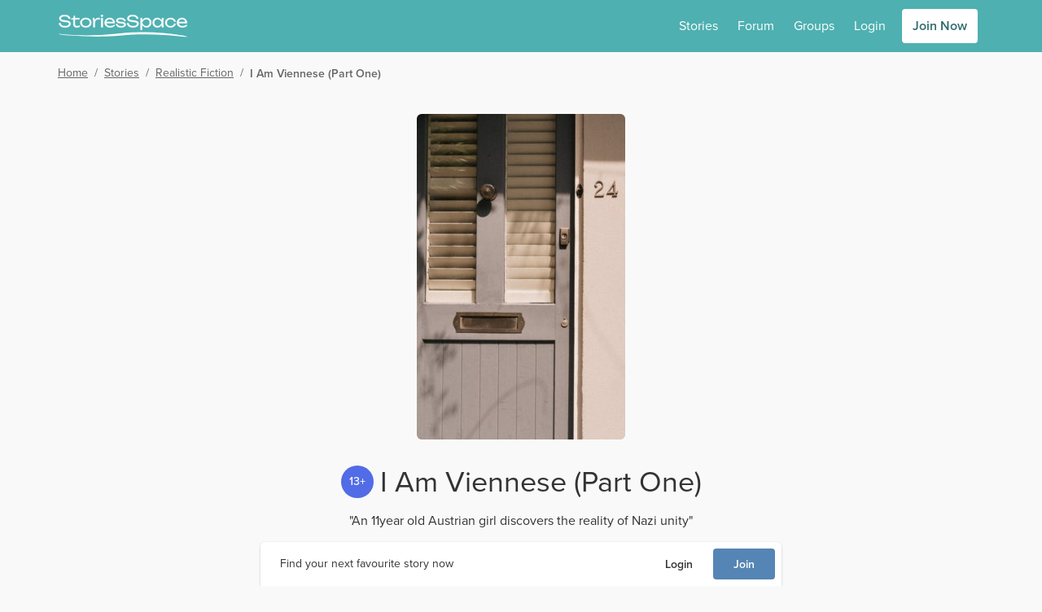

--- FILE ---
content_type: application/javascript; charset=UTF-8
request_url: https://www.storiesspace.com/_nuxt/095f7d8.modern.js
body_size: 362
content:
(window["webpackJsonp"] = window["webpackJsonp"] || []).push([[109],{

/***/ 2676:
/***/ (function(module, __webpack_exports__, __webpack_require__) {

"use strict";
// ESM COMPAT FLAG
__webpack_require__.r(__webpack_exports__);

// CONCATENATED MODULE: ./node_modules/cache-loader/dist/cjs.js??ref--2-0!./node_modules/babel-loader/lib??ref--2-1!./node_modules/vue-loader/lib/loaders/templateLoader.js??ref--6!./node_modules/@nuxt/components/dist/loader.js??ref--0-0!./node_modules/vue-loader/lib??vue-loader-options!./sites/stsp/components/Logo.vue?vue&type=template&id=3586bf8e
var render = function render() {
  var _vm = this,
    _c = _vm._self._c;
  return _c('img', {
    staticClass: "inline-block w-32 lg:w-40",
    attrs: {
      "alt": _vm.brand.alt,
      "src": _vm.logo
    }
  });
};
var staticRenderFns = [];

// CONCATENATED MODULE: ./sites/stsp/components/Logo.vue?vue&type=template&id=3586bf8e

// CONCATENATED MODULE: ./node_modules/cache-loader/dist/cjs.js??ref--2-0!./node_modules/babel-loader/lib??ref--2-1!./node_modules/@nuxt/components/dist/loader.js??ref--0-0!./node_modules/vue-loader/lib??vue-loader-options!./sites/stsp/components/Logo.vue?vue&type=script&lang=js
/* harmony default export */ var Logovue_type_script_lang_js = ({
  name: 'STSPLogo',
  props: {
    brand: {
      type: Object,
      default: null
    }
  },
  computed: {
    logo() {
      if (this.brand.seasonalLogo) return this.brand.seasonalLogo;
      return this.brand.logo;
    }
  }
});
// CONCATENATED MODULE: ./sites/stsp/components/Logo.vue?vue&type=script&lang=js
 /* harmony default export */ var components_Logovue_type_script_lang_js = (Logovue_type_script_lang_js); 
// EXTERNAL MODULE: ./node_modules/vue-loader/lib/runtime/componentNormalizer.js
var componentNormalizer = __webpack_require__(1);

// CONCATENATED MODULE: ./sites/stsp/components/Logo.vue





/* normalize component */

var component = Object(componentNormalizer["a" /* default */])(
  components_Logovue_type_script_lang_js,
  render,
  staticRenderFns,
  false,
  null,
  null,
  null
  
)

/* harmony default export */ var Logo = __webpack_exports__["default"] = (component.exports);

/***/ })

}]);

--- FILE ---
content_type: application/javascript; charset=UTF-8
request_url: https://www.storiesspace.com/_nuxt/02f7da8.modern.js
body_size: 148093
content:
(window["webpackJsonp"] = window["webpackJsonp"] || []).push([[841,0,1,9,12,20,44,45,46,48,92,100,141,173,196,197,198,230,233,298,328,356,363,374,376,378,383,396,397,404,411,412,413,420,426,439,441,443,448,458,459,460,480,481,482,486,489,490,492,495,497,500,521,522,530,539,544,565,579,580,585,603,608,614,659,693,713,736,832,835,842,844,845,847,850,854,860,864,866,867,868,869,878,880,946,987,990,1200,1201,1202,1204,1206,1207,1208,1209,1210,1211,1212,1213,1214,1216,1217,1218,1219,1220,1221],{

/***/ 1014:
/***/ (function(module, __webpack_exports__, __webpack_require__) {

"use strict";
// ESM COMPAT FLAG
__webpack_require__.r(__webpack_exports__);

// CONCATENATED MODULE: ./node_modules/cache-loader/dist/cjs.js??ref--2-0!./node_modules/babel-loader/lib??ref--2-1!./node_modules/vue-loader/lib/loaders/templateLoader.js??ref--6!./node_modules/@nuxt/components/dist/loader.js??ref--0-0!./node_modules/vue-loader/lib??vue-loader-options!./components/comments/SiteCommentsForm.vue?vue&type=template&id=105bd11a
var render = function render() {
  var _vm = this,
    _c = _vm._self._c;
  return _c('form', {
    class: ['comment-form', {
      flex: _vm.small,
      'comment-form-like-button': _vm.showLikeButton,
      'comment-form-expand': _vm.expand
    }],
    on: {
      "submit": function submit($event) {
        $event.preventDefault();
        return _vm.create.apply(null, arguments);
      }
    }
  }, [_c('SiteInputWysiwyg', {
    ref: "textarea",
    class: {
      'flex-grow': _vm.small
    },
    attrs: {
      "compact": _vm.small && !_vm.expand,
      "enable-format": false,
      "enable-list": false,
      "external-images": _vm.externalImages,
      "field": _vm.$form.content,
      "height": _vm.small && !_vm.expand ? 'tiny' : 'small',
      "max-media": _vm.maxMedia,
      "placeholder": _vm.$form.content.label
    },
    on: {
      "blur": _vm.collapseCommentBox,
      "focus": _vm.expandCommentBox,
      "update-media": _vm.updateMedia
    },
    nativeOn: {
      "click": function click($event) {
        $event.stopPropagation();
        return _vm.checkPermissions.apply(null, arguments);
      }
    }
  }), _vm._v(" "), _c('FormErrors', {
    attrs: {
      "form": _vm.$form
    }
  }), _vm._v(" "), _c('div', {
    class: ['button-area flex', {
      'mt-2': !_vm.small,
      'w-28 flex-col overflow-hidden': _vm.small
    }]
  }, [_vm.showLikeButton ? _c('SiteLike', {
    key: _vm.params.id,
    class: {
      'order-2 ml-2 shrink-0': _vm.small
    },
    attrs: {
      "is-liked": _vm.isLiked,
      "can-like": _vm.canLike !== null ? _vm.canLike : _vm.canComment,
      "params": _vm.params,
      "route": _vm.route,
      "size": _vm.compact ? 'sm' : ''
    },
    on: {
      "liked": _vm.liked,
      "text": _text => _vm.$emit('text', _text)
    },
    nativeOn: {
      "click": function click($event) {
        $event.stopPropagation();
        return _vm.checkPermissions('like');
      }
    }
  }) : _vm._e(), _vm._v(" "), _vm.parent ? _c('SiteButton', {
    staticClass: "ml-auto mr-2",
    attrs: {
      "form": _vm.$form
    },
    nativeOn: {
      "click": function click($event) {
        $event.preventDefault();
        $event.stopPropagation();
        return _vm.$emit('cancel');
      }
    }
  }, [_vm._v("\n            " + _vm._s(_vm.gt.common.cancel) + "\n        ")]) : _vm._e(), _vm._v(" "), _c('transition', {
    attrs: {
      "name": "slide-down"
    }
  }, [_vm.expand || _vm.parent || _vm.expanded || _vm.showLikeButton ? _c('SiteButton', {
    class: {
      'order-1 mb-2 ml-2': _vm.small,
      'ml-auto': !_vm.small && !_vm.parent
    },
    attrs: {
      "form": _vm.$form,
      "size": _vm.compact ? 'sm' : '',
      "type": "primary"
    },
    nativeOn: {
      "click": function click($event) {
        $event.stopPropagation();
      }
    }
  }, [_vm._v("\n                " + _vm._s(_vm.t.comment) + "\n            ")]) : _vm._e()], 1)], 1)], 1);
};
var staticRenderFns = [];

// CONCATENATED MODULE: ./components/comments/SiteCommentsForm.vue?vue&type=template&id=105bd11a

// EXTERNAL MODULE: ./node_modules/@babel/runtime/helpers/esm/defineProperty.js + 3 modules
var defineProperty = __webpack_require__(2);

// EXTERNAL MODULE: ./node_modules/@babel/runtime/helpers/esm/asyncToGenerator.js
var asyncToGenerator = __webpack_require__(4);

// EXTERNAL MODULE: ./node_modules/vuex/dist/vuex.esm.js
var vuex_esm = __webpack_require__(5);

// EXTERNAL MODULE: ./mixins/form.js + 10 modules
var mixins_form = __webpack_require__(457);

// EXTERNAL MODULE: ./mixins/api.js
var api = __webpack_require__(465);

// CONCATENATED MODULE: ./node_modules/cache-loader/dist/cjs.js??ref--2-0!./node_modules/babel-loader/lib??ref--2-1!./node_modules/@nuxt/components/dist/loader.js??ref--0-0!./node_modules/vue-loader/lib??vue-loader-options!./components/comments/SiteCommentsForm.vue?vue&type=script&lang=js


function ownKeys(e, r) { var t = Object.keys(e); if (Object.getOwnPropertySymbols) { var o = Object.getOwnPropertySymbols(e); r && (o = o.filter(function (r) { return Object.getOwnPropertyDescriptor(e, r).enumerable; })), t.push.apply(t, o); } return t; }
function _objectSpread(e) { for (var r = 1; r < arguments.length; r++) { var t = null != arguments[r] ? arguments[r] : {}; r % 2 ? ownKeys(Object(t), !0).forEach(function (r) { Object(defineProperty["a" /* default */])(e, r, t[r]); }) : Object.getOwnPropertyDescriptors ? Object.defineProperties(e, Object.getOwnPropertyDescriptors(t)) : ownKeys(Object(t)).forEach(function (r) { Object.defineProperty(e, r, Object.getOwnPropertyDescriptor(t, r)); }); } return e; }



/* harmony default export */ var SiteCommentsFormvue_type_script_lang_js = ({
  name: 'SiteCommentsForm',
  mixins: [api["a" /* default */], mixins_form["b" /* default */]],
  props: {
    /**
     * Can the current user add a comment
     */
    canComment: {
      type: Boolean,
      default: false
    },
    /**
     * Can the current user add a like
     */
    canLike: {
      type: Boolean,
      default: null
    },
    /**
     * Show a more compact comments view
     */
    compact: {
      type: Boolean,
      default: false
    },
    /**
     * Don't suffix 'comments' to the route
     */
    disableCommentsSuffix: {
      type: Boolean,
      default: false
    },
    /**
     * Expand by default - show buttons
     */
    expanded: {
      type: Boolean,
      default: false
    },
    /**
     * Should we allow external images in the media picker
     */
    externalImages: {
      type: Boolean,
      default: false
    },
    /**
     * Has the resource been liked?
     */
    isLiked: {
      type: Boolean,
      default: null
    },
    /**
     * Max media items that can be added
     */
    maxMedia: {
      type: Number,
      default: 2
    },
    /**
     * params to send with API requests
     */
    params: {
      type: Object,
      default: () => ({})
    },
    /**
     * The api route
     */
    route: {
      type: String,
      default: null
    },
    /**
     * The parent comment ID
     */
    parent: {
      type: Number,
      default: null
    },
    /**
     * Should we show the like button?
     */
    showLikeButton: {
      type: Boolean,
      default: false
    },
    /**
     * Should we make the comment forms smaller?
     */
    small: {
      type: Boolean,
      default: false
    },
    /**
     * A translation object
     */
    t: {
      type: Object,
      default: () => ({})
    }
  },
  data() {
    return {
      content: '',
      expand: false,
      fields: {
        content: {
          label: this.t.write_a_comment,
          type: 'wysiwyg',
          validations: [{
            validator: 'required',
            message: this.t.comment_required
          }]
        }
      },
      loggedOut: !this.$store.state.auth.loggedIn || false,
      media: []
    };
  },
  computed: Object(vuex_esm["e" /* mapState */])(['gt']),
  mounted() {
    if (this.parent) {
      this.focus();
    }
  },
  methods: {
    checkPermissions() {
      var type = arguments.length > 0 && arguments[0] !== undefined ? arguments[0] : 'comment';
      if (this.loggedOut) {
        this.$store.dispatch('showJoin', 'comments');
        return false;
      }
      if (type === 'comment' && !this.canComment) {
        this.$store.dispatch('showUpgrade', {
          reason: 'leave-comment'
        });
        return false;
      }
      if (type === 'like' && !this.canLike) {
        this.$store.dispatch('showUpgrade', {
          reason: 'leave-like'
        });
        return false;
      }
      return true;
    },
    create() {
      var _this = this;
      return Object(asyncToGenerator["a" /* default */])(function* () {
        if (!_this.checkPermissions()) {
          return;
        }
        var suffix = _this.parent ? '/replies' : '/comments';
        suffix = _this.disableCommentsSuffix ? '' : suffix;
        var response = yield _this.$form.request("".concat(_this.route).concat(suffix), {
          method: 'post',
          params: _objectSpread({}, _this.params),
          body: {
            content: _this.content,
            media: _this.media
          }
        });
        if (!response) return;
        /**
         * Add a comment
         * @event add
         * @type {object}
         */
        _this.$emit('add', response.comment || response.reply);
        _this.expand = false;
        _this.$form.reset();
        _this.media = [];
        _this.content = '';
        _this.$refs.textarea.resetMedia();
        _this.$store.dispatch('notify', {
          msg: response.message
        });
      })();
    },
    collapseCommentBox() {
      if (!this.$form.content.$model) {
        this.expand = false;
      }
    },
    focus() {
      this.$nextTick(() => {
        var _this$$refs$textarea;
        (_this$$refs$textarea = this.$refs.textarea) === null || _this$$refs$textarea === void 0 ? void 0 : _this$$refs$textarea.focus();
      });
    },
    liked(liked) {
      /**
       * Comment was liked
       * @event liked
       * @type {boolean}
       */
      this.$emit('liked', liked);
    },
    expandCommentBox() {
      this.checkPermissions();
      this.expand = true;
    },
    updateMedia(media) {
      this.media = media;
    }
  }
});
// CONCATENATED MODULE: ./components/comments/SiteCommentsForm.vue?vue&type=script&lang=js
 /* harmony default export */ var comments_SiteCommentsFormvue_type_script_lang_js = (SiteCommentsFormvue_type_script_lang_js); 
// EXTERNAL MODULE: ./node_modules/vue-loader/lib/runtime/componentNormalizer.js
var componentNormalizer = __webpack_require__(1);

// CONCATENATED MODULE: ./components/comments/SiteCommentsForm.vue





/* normalize component */

var component = Object(componentNormalizer["a" /* default */])(
  comments_SiteCommentsFormvue_type_script_lang_js,
  render,
  staticRenderFns,
  false,
  null,
  null,
  null
  
)

/* harmony default export */ var SiteCommentsForm = __webpack_exports__["default"] = (component.exports);

/* nuxt-component-imports */
installComponents(component, {SiteInputWysiwyg: __webpack_require__(587).default,FormErrors: __webpack_require__(504).default,SiteLike: __webpack_require__(597).default,SiteButton: __webpack_require__(50).default})


/***/ }),

/***/ 1098:
/***/ (function(module, __webpack_exports__, __webpack_require__) {

"use strict";
/* harmony import */ var [base64] = __webpack_require__(947);
/* harmony import */ var [base64] = /*#__PURE__*/__webpack_require__.n([base64]);
/* unused harmony reexport * */


/***/ }),

/***/ 1099:
/***/ (function(module, exports, __webpack_require__) {

// Imports
var ___CSS_LOADER_API_IMPORT___ = __webpack_require__(17);
var ___CSS_LOADER_EXPORT___ = ___CSS_LOADER_API_IMPORT___(false);
// Module
___CSS_LOADER_EXPORT___.push([module.i, ".comment-container[data-v-db1f0368]{max-height:245px}", ""]);
// Exports
module.exports = ___CSS_LOADER_EXPORT___;


/***/ }),

/***/ 1140:
/***/ (function(module, __webpack_exports__, __webpack_require__) {

"use strict";
// ESM COMPAT FLAG
__webpack_require__.r(__webpack_exports__);

// EXTERNAL MODULE: ./node_modules/core-js/modules/es.regexp.exec.js
var es_regexp_exec = __webpack_require__(12);

// EXTERNAL MODULE: ./node_modules/core-js/modules/es.string.replace.js
var es_string_replace = __webpack_require__(21);

// CONCATENATED MODULE: ./node_modules/cache-loader/dist/cjs.js??ref--2-0!./node_modules/babel-loader/lib??ref--2-1!./node_modules/vue-loader/lib/loaders/templateLoader.js??ref--6!./node_modules/@nuxt/components/dist/loader.js??ref--0-0!./node_modules/vue-loader/lib??vue-loader-options!./components/comments/SiteComments.vue?vue&type=template&id=db1f0368&scoped=true


var render = function render() {
  var _vm$t$load_x_more;
  var _vm = this,
    _c = _vm._self._c;
  return _c('div', {
    staticClass: "comments",
    class: {
      'overflow-hidden pb-8': _vm.compact
    },
    attrs: {
      "data-test": "comments-wrapper"
    }
  }, [_c('transition', {
    attrs: {
      "name": "slide-down"
    }
  }, [_vm.showForm && !_vm.single ? _c('SiteCommentsForm', {
    ref: "form",
    staticClass: "mb-4",
    attrs: {
      "can-comment": _vm.canComment,
      "can-like": _vm.canLike,
      "compact": _vm.compact,
      "disable-comments-suffix": _vm.disableCommentsSuffix,
      "expanded": _vm.expanded,
      "external-images": _vm.externalImages,
      "is-liked": _vm.isLiked,
      "max-media": _vm.maxMedia,
      "params": _vm.params,
      "route": _vm.route,
      "show-like-button": _vm.showLikeButton,
      "small": _vm.small,
      "t": _vm.t
    },
    on: {
      "add": _vm.addComment,
      "liked": _vm.liked
    }
  }) : _vm._e()], 1), _vm._v(" "), _c('div', {
    staticClass: "space-y-4",
    class: {
      'comment-container overflow-y-auto': _vm.constrainHeight,
      'mb-4': _vm.showLoadMore
    },
    attrs: {
      "data-test": "comments"
    }
  }, [_vm.$fetchState.pending && _vm.numberToLoad === 0 && _vm.showLoadMore ? _c('div', {
    staticClass: "loading h-16"
  }) : _vm._e(), _vm._v(" "), _vm._l(_vm.comments, function (comment, index) {
    return _c('SiteCommentsComment', {
      key: comment.id,
      class: {
        'border-b border-color-light pb-2': index !== _vm.comments.length - 1
      },
      attrs: {
        "can-comment": _vm.canComment,
        "can-like": _vm.canLike,
        "comment": comment,
        "compact": _vm.compact,
        "external-images": _vm.externalImages,
        "max-media": _vm.maxMedia,
        "show-like": _vm.showLike,
        "show-reply": _vm.showReply,
        "single": !!_vm.single,
        "t": _vm.t
      },
      on: {
        "add-replies": _vm.addReplies,
        "edit": _vm.editComment,
        "delete": _vm.deleteComment,
        "delete-reply": _vm.deleteReply,
        "delete-media": _vm.deleteMedia,
        "reply": _vm.addReply
      }
    });
  }), _vm._v(" "), _vm.showLoadMore ? _c('SiteButton', {
    staticClass: "mx-auto block",
    nativeOn: {
      "click": function click($event) {
        $event.preventDefault();
        return _vm.loadMore.apply(null, arguments);
      }
    }
  }, [_vm._v("\n            " + _vm._s((_vm$t$load_x_more = _vm.t.load_x_more) === null || _vm$t$load_x_more === void 0 ? void 0 : _vm$t$load_x_more.replace(':num', _vm.numberToLoad)) + "\n        ")]) : _vm._e(), _vm._v(" "), _vm.single && !_vm.$fetchState.pending ? _c('SiteButton', {
    staticClass: "mx-auto block",
    nativeOn: {
      "click": function click($event) {
        $event.preventDefault();
        return _vm.showAll.apply(null, arguments);
      }
    }
  }, [_vm._v("\n            " + _vm._s(_vm.t.show_all) + "\n        ")]) : _vm._e(), _vm._v(" "), (!_vm.initialComments || !_vm.initialComments.length) && _vm.$fetchState.pending && _vm.numberToLoad > 0 ? _c('SiteCommentsCommentPlaceholder', {
    attrs: {
      "num-items": _vm.numberToLoad
    }
  }) : _vm._e()], 2)], 1);
};
var staticRenderFns = [];

// CONCATENATED MODULE: ./components/comments/SiteComments.vue?vue&type=template&id=db1f0368&scoped=true

// EXTERNAL MODULE: ./node_modules/@babel/runtime/helpers/esm/defineProperty.js + 3 modules
var defineProperty = __webpack_require__(2);

// EXTERNAL MODULE: ./node_modules/@babel/runtime/helpers/esm/asyncToGenerator.js
var asyncToGenerator = __webpack_require__(4);

// EXTERNAL MODULE: ./node_modules/core-js/modules/es.array.iterator.js
var es_array_iterator = __webpack_require__(6);

// EXTERNAL MODULE: ./node_modules/core-js/modules/web.dom-collections.iterator.js
var web_dom_collections_iterator = __webpack_require__(7);

// EXTERNAL MODULE: ./mixins/api.js
var api = __webpack_require__(465);

// CONCATENATED MODULE: ./node_modules/cache-loader/dist/cjs.js??ref--2-0!./node_modules/babel-loader/lib??ref--2-1!./node_modules/@nuxt/components/dist/loader.js??ref--0-0!./node_modules/vue-loader/lib??vue-loader-options!./components/comments/SiteComments.vue?vue&type=script&lang=js




function ownKeys(e, r) { var t = Object.keys(e); if (Object.getOwnPropertySymbols) { var o = Object.getOwnPropertySymbols(e); r && (o = o.filter(function (r) { return Object.getOwnPropertyDescriptor(e, r).enumerable; })), t.push.apply(t, o); } return t; }
function _objectSpread(e) { for (var r = 1; r < arguments.length; r++) { var t = null != arguments[r] ? arguments[r] : {}; r % 2 ? ownKeys(Object(t), !0).forEach(function (r) { Object(defineProperty["a" /* default */])(e, r, t[r]); }) : Object.getOwnPropertyDescriptors ? Object.defineProperties(e, Object.getOwnPropertyDescriptors(t)) : ownKeys(Object(t)).forEach(function (r) { Object.defineProperty(e, r, Object.getOwnPropertyDescriptor(t, r)); }); } return e; }

/* harmony default export */ var SiteCommentsvue_type_script_lang_js = ({
  name: 'SiteComments',
  mixins: [api["a" /* default */]],
  props: {
    /**
     * Can the current user add a comment
     */
    canComment: {
      type: Boolean,
      default: false
    },
    /**
     * Can the current user add a like
     */
    canLike: {
      type: Boolean,
      default: null
    },
    /**
     * Total number of comments
     */
    commentsCount: {
      type: Number,
      default: 0
    },
    /**
     * Show a more compact comments view
     */
    compact: {
      type: Boolean,
      default: false
    },
    /**
     * Should we constrain the comment list height?
     */
    constrainHeight: {
      type: Boolean,
      default: false
    },
    /**
     * Don't suffix 'comments' to the route
     */
    disableCommentsSuffix: {
      type: Boolean,
      default: false
    },
    /**
     * Expand by default - show buttons
     */
    expanded: {
      type: Boolean,
      default: false
    },
    /**
     * Should we allow external images in the media picker
     */
    externalImages: {
      type: Boolean,
      default: false
    },
    /**
     * Max media items that can be added
     */
    maxMedia: {
      type: Number,
      default: 2
    },
    /**
     * An initial array of comments to render on load
     */
    initialComments: {
      type: Array,
      default() {
        return null;
      }
    },
    /**
     * Has the resource been liked?
     */
    isLiked: {
      type: Boolean,
      default: false
    },
    /**
     * Number of comments to load per request
     */
    perPage: {
      type: Number,
      default: 25
    },
    /**
     * params to send with API requests
     */
    params: {
      type: Object,
      default: () => ({})
    },
    /**
     * The api route
     */
    route: {
      type: String,
      default: null
    },
    /**
     * Should we show the comment form?
     */
    showForm: {
      type: Boolean,
      default: false
    },
    /**
     * Should we show the like button?
     */
    showLikeButton: {
      type: Boolean,
      default: false
    },
    /**
     * Show the like
     */
    showLike: {
      type: Boolean,
      default: true
    },
    /**
     * Show we show the reply option?
     */
    showReply: {
      type: Boolean,
      default: true
    },
    singleComment: {
      type: Number,
      default: null
    },
    /**
     * Should we make the comment forms smaller?
     */
    small: {
      type: Boolean,
      default: false
    },
    /**
     * A translation object
     */
    t: {
      type: Object,
      required: true
    }
  },
  emits: ['add'],
  data() {
    var _this$singleComment;
    return {
      comments: null,
      fromId: null,
      page: 1,
      single: (_this$singleComment = this.singleComment) !== null && _this$singleComment !== void 0 ? _this$singleComment : this.$route.query.comment,
      totalComments: this.commentsCount
    };
  },
  fetch() {
    var _this = this;
    return Object(asyncToGenerator["a" /* default */])(function* () {
      if (_this.single) {
        _this.page = 1;
        _this.totalComments = 1;
        var _response = yield _this.api("".concat(_this.route).concat(_this.disableCommentsSuffix ? '' : "/comments/".concat(_this.single)), {
          method: 'get',
          params: _objectSpread({}, _this.params)
        });
        var {
          comment
        } = _response;
        if (comment.commentParent) {
          comment = _objectSpread(_objectSpread({}, comment.commentParent), {}, {
            replies: [comment]
          });
        }
        _this.comments = [comment];
        _this.$nextTick(() => {
          _this.$el.scrollIntoView();
        });
        return;
      }
      if (_this.page === 1 && _this.initialComments) return;
      var currentResourceId = _this.params.id;
      var response = yield _this.api("".concat(_this.route).concat(_this.disableCommentsSuffix ? '' : '/comments'), {
        method: 'get',
        params: _objectSpread(_objectSpread({}, _this.params), {}, {
          from_id: _this.fromId,
          page: _this.page,
          per_page: _this.perPage
        })
      });
      // Check we are still showing the comments we requested - fixes mediaviewer showing incorrect comments when quickly scrolling through
      if (_this.params.id && _this.params.id !== currentResourceId || !response) return;
      _this.totalComments = response.meta.total;
      _this.comments = _this.comments.concat(response.data);
      if (_this.fromId === null && _this.comments.length) {
        _this.fromId = _this.comments[0].id;
      }
    })();
  },
  computed: {
    numberToLoad() {
      var _this$comments;
      var number = this.totalComments - (((_this$comments = this.comments) === null || _this$comments === void 0 ? void 0 : _this$comments.length) || 0);
      if (number < this.perPage) {
        return number;
      }
      return this.perPage;
    },
    showLoadMore() {
      return this.comments && this.comments.length < this.totalComments && !this.$fetchState.pending;
    }
  },
  watch: {
    '$route.query.comment': function query(value) {
      this.single = value;
      this.$fetch();
    }
  },
  created() {
    if (!this.comments) {
      var _this$initialComments;
      this.comments = this.initialComments || [];
      if ((_this$initialComments = this.initialComments) !== null && _this$initialComments !== void 0 && _this$initialComments.length) {
        this.fromId = this.initialComments[0].id;
      }
    }
  },
  mounted() {
    this.$on('add', this.addComment);
    this.$on('load', this.refresh);
  },
  fetchOnServer: false,
  methods: {
    addComment(commentItem) {
      if (!commentItem) return;
      this.comments.unshift(commentItem);
      this.$emit('add');
    },
    addReply(_ref) {
      var {
        reply,
        parent
      } = _ref;
      parent.replies.push(reply);
      parent.repliesCount += 1;
    },
    addReplies(_ref2) {
      var {
        replies,
        parent
      } = _ref2;
      parent.replies.unshift(...replies);
    },
    editComment(_ref3) {
      var {
        id,
        newValue
      } = _ref3;
      var commentItem = this.comments.filter(checkComment => checkComment.id === id)[0];
      commentItem.content = newValue;
    },
    deleteComment(_ref4) {
      var {
        id
      } = _ref4;
      this.totalComments -= 1;
      this.comments = this.comments.filter(commentItem => commentItem.id !== id);
    },
    deleteMedia(_ref5) {
      var {
        mediaItem,
        comment
      } = _ref5;
      var index = comment.media.indexOf(mediaItem);
      comment.media.splice(index, 1);
    },
    deleteReply(_ref6) {
      var {
        reply,
        parent
      } = _ref6;
      parent.replies = parent.replies.filter(checkReply => checkReply.id !== reply.id);
      parent.repliesCount = parent.replies.length;
    },
    focus() {
      this.$nextTick(() => {
        var _this$$refs$form;
        (_this$$refs$form = this.$refs.form) === null || _this$$refs$form === void 0 ? void 0 : _this$$refs$form.focus();
      });
    },
    liked(liked) {
      /**
       * Comment was liked
       * @event liked
       * @type {boolean}
       */
      this.$emit('liked', liked);
    },
    loadMore() {
      this.page += 1;
      this.$fetch();
    },
    refresh() {
      this.comments = [];
      this.page = 1;
      this.$fetch();
    },
    showAll() {
      this.single = false;
      this.comments = [];
      this.$fetch();
    }
  }
});
// CONCATENATED MODULE: ./components/comments/SiteComments.vue?vue&type=script&lang=js
 /* harmony default export */ var comments_SiteCommentsvue_type_script_lang_js = (SiteCommentsvue_type_script_lang_js); 
// EXTERNAL MODULE: ./components/comments/SiteComments.vue?vue&type=style&index=0&id=db1f0368&prod&scoped=true&lang=css
var SiteCommentsvue_type_style_index_0_id_db1f0368_prod_scoped_true_lang_css = __webpack_require__(1098);

// EXTERNAL MODULE: ./node_modules/vue-loader/lib/runtime/componentNormalizer.js
var componentNormalizer = __webpack_require__(1);

// CONCATENATED MODULE: ./components/comments/SiteComments.vue






/* normalize component */

var component = Object(componentNormalizer["a" /* default */])(
  comments_SiteCommentsvue_type_script_lang_js,
  render,
  staticRenderFns,
  false,
  null,
  "db1f0368",
  null
  
)

/* harmony default export */ var SiteComments = __webpack_exports__["default"] = (component.exports);

/* nuxt-component-imports */
installComponents(component, {SiteCommentsForm: __webpack_require__(1014).default,SiteCommentsComment: __webpack_require__(703).default,SiteButton: __webpack_require__(50).default,SiteCommentsCommentPlaceholder: __webpack_require__(725).default})


/***/ }),

/***/ 449:
/***/ (function(module, exports, __webpack_require__) {

"use strict";


Object.defineProperty(exports, "__esModule", {
  value: true
});
exports.default = assertString;

function _typeof(obj) { if (typeof Symbol === "function" && typeof Symbol.iterator === "symbol") { _typeof = function _typeof(obj) { return typeof obj; }; } else { _typeof = function _typeof(obj) { return obj && typeof Symbol === "function" && obj.constructor === Symbol && obj !== Symbol.prototype ? "symbol" : typeof obj; }; } return _typeof(obj); }

function assertString(input) {
  var isString = typeof input === 'string' || input instanceof String;

  if (!isString) {
    var invalidType;

    if (input === null) {
      invalidType = 'null';
    } else {
      invalidType = _typeof(input);

      if (invalidType === 'object' && input.constructor && input.constructor.hasOwnProperty('name')) {
        invalidType = input.constructor.name;
      } else {
        invalidType = "a ".concat(invalidType);
      }
    }

    throw new TypeError("Expected string but received ".concat(invalidType, "."));
  }
}

module.exports = exports.default;
module.exports.default = exports.default;

/***/ }),

/***/ 452:
/***/ (function(module, exports, __webpack_require__) {

"use strict";


Object.defineProperty(exports, "__esModule", {
  value: true
});
exports.default = merge;

function merge() {
  var obj = arguments.length > 0 && arguments[0] !== undefined ? arguments[0] : {};
  var defaults = arguments.length > 1 ? arguments[1] : undefined;

  for (var key in defaults) {
    if (typeof obj[key] === 'undefined') {
      obj[key] = defaults[key];
    }
  }

  return obj;
}

module.exports = exports.default;
module.exports.default = exports.default;

/***/ }),

/***/ 454:
/***/ (function(module, __webpack_exports__, __webpack_require__) {

"use strict";
// ESM COMPAT FLAG
__webpack_require__.r(__webpack_exports__);

// CONCATENATED MODULE: ./node_modules/cache-loader/dist/cjs.js??ref--2-0!./node_modules/babel-loader/lib??ref--2-1!./node_modules/vue-loader/lib/loaders/templateLoader.js??ref--6!./node_modules/@nuxt/components/dist/loader.js??ref--0-0!./node_modules/vue-loader/lib??vue-loader-options!./components/icons/IconHeart.vue?vue&type=template&id=28b54576
var render = function render() {
  var _vm = this,
    _c = _vm._self._c;
  return _c('svg', {
    staticClass: "inline-block fill-current",
    attrs: {
      "aria-hidden": "true",
      "focusable": "false",
      "viewBox": "0 0 512 512"
    }
  }, [_c('path', {
    attrs: {
      "fill": "currentColor",
      "d": "M462.3 62.6C407.5 15.9 326 24.3 275.7 76.2L256 96.5l-19.7-20.3C186.1 24.3 104.5 15.9 49.7 62.6c-62.8 53.6-66.1 149.8-9.9 207.9l193.5 199.8c12.5 12.9 32.8 12.9 45.3 0l193.5-199.8c56.3-58.1 53-154.3-9.8-207.9z"
    }
  })]);
};
var staticRenderFns = [];

// CONCATENATED MODULE: ./components/icons/IconHeart.vue?vue&type=template&id=28b54576

// CONCATENATED MODULE: ./node_modules/cache-loader/dist/cjs.js??ref--2-0!./node_modules/babel-loader/lib??ref--2-1!./node_modules/@nuxt/components/dist/loader.js??ref--0-0!./node_modules/vue-loader/lib??vue-loader-options!./components/icons/IconHeart.vue?vue&type=script&lang=js
/* harmony default export */ var IconHeartvue_type_script_lang_js = ({
  name: 'IconHeart'
});
// CONCATENATED MODULE: ./components/icons/IconHeart.vue?vue&type=script&lang=js
 /* harmony default export */ var icons_IconHeartvue_type_script_lang_js = (IconHeartvue_type_script_lang_js); 
// EXTERNAL MODULE: ./node_modules/vue-loader/lib/runtime/componentNormalizer.js
var componentNormalizer = __webpack_require__(1);

// CONCATENATED MODULE: ./components/icons/IconHeart.vue





/* normalize component */

var component = Object(componentNormalizer["a" /* default */])(
  icons_IconHeartvue_type_script_lang_js,
  render,
  staticRenderFns,
  false,
  null,
  null,
  null
  
)

/* harmony default export */ var IconHeart = __webpack_exports__["default"] = (component.exports);

/***/ }),

/***/ 455:
/***/ (function(module, __webpack_exports__, __webpack_require__) {

"use strict";
// ESM COMPAT FLAG
__webpack_require__.r(__webpack_exports__);

// CONCATENATED MODULE: ./node_modules/cache-loader/dist/cjs.js??ref--2-0!./node_modules/babel-loader/lib??ref--2-1!./node_modules/vue-loader/lib/loaders/templateLoader.js??ref--6!./node_modules/@nuxt/components/dist/loader.js??ref--0-0!./node_modules/vue-loader/lib??vue-loader-options!./components/icons/IconHeartHollow.vue?vue&type=template&id=f617d684
var render = function render() {
  var _vm = this,
    _c = _vm._self._c;
  return _c('svg', {
    staticClass: "inline-block fill-current",
    attrs: {
      "aria-hidden": "true",
      "focusable": "false",
      "viewBox": "0 0 512 512"
    }
  }, [_c('path', {
    attrs: {
      "d": "M225.8 468.2l-2.5-2.3L48.1 303.2C17.4 274.7 0 234.7 0 192.8l0-3.3c0-70.4 50-130.8 119.2-144C158.6 37.9 198.9 47 231 69.6c9 6.4 17.4 13.8 25 22.3c4.2-4.8 8.7-9.2 13.5-13.3c3.7-3.2 7.5-6.2 11.5-9c0 0 0 0 0 0C313.1 47 353.4 37.9 392.8 45.4C462 58.6 512 119.1 512 189.5l0 3.3c0 41.9-17.4 81.9-48.1 110.4L288.7 465.9l-2.5 2.3c-8.2 7.6-19 11.9-30.2 11.9s-22-4.2-30.2-11.9zM239.1 145c-.4-.3-.7-.7-1-1.1l-17.8-20-.1-.1s0 0 0 0c-23.1-25.9-58-37.7-92-31.2C81.6 101.5 48 142.1 48 189.5l0 3.3c0 28.5 11.9 55.8 32.8 75.2L256 430.7 431.2 268c20.9-19.4 32.8-46.7 32.8-75.2l0-3.3c0-47.3-33.6-88-80.1-96.9c-34-6.5-69 5.4-92 31.2c0 0 0 0-.1 .1s0 0-.1 .1l-17.8 20c-.3 .4-.7 .7-1 1.1c-4.5 4.5-10.6 7-16.9 7s-12.4-2.5-16.9-7z"
    }
  })]);
};
var staticRenderFns = [];

// CONCATENATED MODULE: ./components/icons/IconHeartHollow.vue?vue&type=template&id=f617d684

// CONCATENATED MODULE: ./node_modules/cache-loader/dist/cjs.js??ref--2-0!./node_modules/babel-loader/lib??ref--2-1!./node_modules/@nuxt/components/dist/loader.js??ref--0-0!./node_modules/vue-loader/lib??vue-loader-options!./components/icons/IconHeartHollow.vue?vue&type=script&lang=js
/* harmony default export */ var IconHeartHollowvue_type_script_lang_js = ({
  name: 'IconHeartHollow'
});
// CONCATENATED MODULE: ./components/icons/IconHeartHollow.vue?vue&type=script&lang=js
 /* harmony default export */ var icons_IconHeartHollowvue_type_script_lang_js = (IconHeartHollowvue_type_script_lang_js); 
// EXTERNAL MODULE: ./node_modules/vue-loader/lib/runtime/componentNormalizer.js
var componentNormalizer = __webpack_require__(1);

// CONCATENATED MODULE: ./components/icons/IconHeartHollow.vue





/* normalize component */

var component = Object(componentNormalizer["a" /* default */])(
  icons_IconHeartHollowvue_type_script_lang_js,
  render,
  staticRenderFns,
  false,
  null,
  null,
  null
  
)

/* harmony default export */ var IconHeartHollow = __webpack_exports__["default"] = (component.exports);

/***/ }),

/***/ 456:
/***/ (function(module, __webpack_exports__, __webpack_require__) {

"use strict";
// ESM COMPAT FLAG
__webpack_require__.r(__webpack_exports__);

// CONCATENATED MODULE: ./node_modules/cache-loader/dist/cjs.js??ref--2-0!./node_modules/babel-loader/lib??ref--2-1!./node_modules/vue-loader/lib/loaders/templateLoader.js??ref--6!./node_modules/@nuxt/components/dist/loader.js??ref--0-0!./node_modules/vue-loader/lib??vue-loader-options!./components/icons/IconSpiralHollow.vue?vue&type=template&id=0b6be448
var render = function render() {
  var _vm = this,
    _c = _vm._self._c;
  return _c('svg', {
    staticClass: "inline-block",
    attrs: {
      "aria-hidden": "true",
      "viewBox": "0 0 944 947",
      "focusable": "false"
    }
  }, [_c('path', {
    staticClass: "stroke-current",
    attrs: {
      "fill": _vm.fill,
      "stroke-width": "55",
      "d": "M732 587c17 59 16 116 3 159-13 44-37 70-65 78-27 8-62-2-95-33-34-30-64-79-80-138-17-60-16-116-3-160s37-70 65-77c27-8 62 2 95 32 34 31 64 79 80 139Z"
    }
  }), _vm._v(" "), _c('path', {
    staticClass: "stroke-current",
    attrs: {
      "fill": _vm.fill,
      "stroke-width": "55",
      "d": "M503 752c-42 45-91 75-134 86-44 12-79 6-100-14-22-20-31-54-23-99 8-44 34-95 76-140 41-46 90-75 134-87s79-5 100 14c21 20 31 54 22 99-8 45-33 95-75 141Z"
    }
  }), _vm._v(" "), _c('path', {
    staticClass: "stroke-current",
    attrs: {
      "fill": _vm.fill,
      "stroke-width": "55",
      "d": "M237 641c-59-18-107-50-136-84-30-35-38-69-30-97 9-27 35-51 80-62 43-12 100-11 159 7 59 19 106 50 136 85 30 34 38 69 30 96-9 28-36 51-80 63-43 11-100 10-159-8Z"
    }
  }), _vm._v(" "), _c('path', {
    staticClass: "stroke-current",
    attrs: {
      "fill": _vm.fill,
      "stroke-width": "55",
      "d": "M219 330c-11-61-5-118 12-160s43-66 71-71c29-5 62 8 93 41a316 316 0 0 1 55 305c-17 42-44 66-72 71s-61-8-92-41c-31-34-56-85-67-145Z"
    }
  }), _vm._v(" "), _c('path', {
    staticClass: "stroke-current",
    attrs: {
      "fill": _vm.fill,
      "stroke-width": "55",
      "d": "m465 444-6 2c-33 3-59-6-75-23-20-21-28-55-17-100 10-44 38-93 83-136 44-43 94-70 138-80 45-9 79 0 99 20 21 21 28 55 18 100a295 295 0 0 1-224 209c-7 2-13 5-16 8Z"
    }
  }), _vm._v(" "), _c('path', {
    staticClass: "stroke-current",
    attrs: {
      "fill": _vm.fill,
      "stroke": "#555",
      "stroke-width": "55",
      "d": "M470 383c6-29 32-54 75-68 43-15 99-18 159-3 60 14 110 42 142 74 32 33 43 66 36 94-4 18-23 38-58 54-29 14-64 22-99 26-7-17-18-41-34-64-21-33-55-73-103-78-23-5-43 1-58 12a119 119 0 0 0-30 40c-27-30-36-61-30-87Zm40 97Z"
    }
  }), _vm._v(" "), _c('circle', {
    attrs: {
      "cx": "466",
      "cy": "464",
      "r": "50",
      "fill": _vm.fill
    }
  })]);
};
var staticRenderFns = [];

// CONCATENATED MODULE: ./components/icons/IconSpiralHollow.vue?vue&type=template&id=0b6be448

// EXTERNAL MODULE: ./node_modules/@babel/runtime/helpers/esm/defineProperty.js + 3 modules
var defineProperty = __webpack_require__(2);

// EXTERNAL MODULE: ./node_modules/vuex/dist/vuex.esm.js
var vuex_esm = __webpack_require__(5);

// CONCATENATED MODULE: ./node_modules/cache-loader/dist/cjs.js??ref--2-0!./node_modules/babel-loader/lib??ref--2-1!./node_modules/@nuxt/components/dist/loader.js??ref--0-0!./node_modules/vue-loader/lib??vue-loader-options!./components/icons/IconSpiralHollow.vue?vue&type=script&lang=js

function ownKeys(e, r) { var t = Object.keys(e); if (Object.getOwnPropertySymbols) { var o = Object.getOwnPropertySymbols(e); r && (o = o.filter(function (r) { return Object.getOwnPropertyDescriptor(e, r).enumerable; })), t.push.apply(t, o); } return t; }
function _objectSpread(e) { for (var r = 1; r < arguments.length; r++) { var t = null != arguments[r] ? arguments[r] : {}; r % 2 ? ownKeys(Object(t), !0).forEach(function (r) { Object(defineProperty["a" /* default */])(e, r, t[r]); }) : Object.getOwnPropertyDescriptors ? Object.defineProperties(e, Object.getOwnPropertyDescriptors(t)) : ownKeys(Object(t)).forEach(function (r) { Object.defineProperty(e, r, Object.getOwnPropertyDescriptor(t, r)); }); } return e; }

/* harmony default export */ var IconSpiralHollowvue_type_script_lang_js = ({
  computed: _objectSpread(_objectSpread({}, Object(vuex_esm["e" /* mapState */])(['darkMode'])), {}, {
    fill() {
      return this.darkMode ? '#333' : '#fff';
    }
  })
});
// CONCATENATED MODULE: ./components/icons/IconSpiralHollow.vue?vue&type=script&lang=js
 /* harmony default export */ var icons_IconSpiralHollowvue_type_script_lang_js = (IconSpiralHollowvue_type_script_lang_js); 
// EXTERNAL MODULE: ./node_modules/vue-loader/lib/runtime/componentNormalizer.js
var componentNormalizer = __webpack_require__(1);

// CONCATENATED MODULE: ./components/icons/IconSpiralHollow.vue





/* normalize component */

var component = Object(componentNormalizer["a" /* default */])(
  icons_IconSpiralHollowvue_type_script_lang_js,
  render,
  staticRenderFns,
  false,
  null,
  null,
  null
  
)

/* harmony default export */ var IconSpiralHollow = __webpack_exports__["default"] = (component.exports);

/***/ }),

/***/ 457:
/***/ (function(module, __webpack_exports__, __webpack_require__) {

"use strict";

// EXPORTS
__webpack_require__.d(__webpack_exports__, "c", function() { return /* binding */ validateModel; });
__webpack_require__.d(__webpack_exports__, "a", function() { return /* binding */ createField; });

// EXTERNAL MODULE: ./node_modules/@babel/runtime/helpers/esm/defineProperty.js + 3 modules
var defineProperty = __webpack_require__(2);

// EXTERNAL MODULE: ./node_modules/core-js/modules/es.array.includes.js
var es_array_includes = __webpack_require__(18);

// EXTERNAL MODULE: ./node_modules/core-js/modules/es.array.iterator.js
var es_array_iterator = __webpack_require__(6);

// EXTERNAL MODULE: ./node_modules/core-js/modules/es.parse-int.js
var es_parse_int = __webpack_require__(142);

// EXTERNAL MODULE: ./node_modules/core-js/modules/es.promise.js
var es_promise = __webpack_require__(16);

// EXTERNAL MODULE: ./node_modules/core-js/modules/es.regexp.exec.js
var es_regexp_exec = __webpack_require__(12);

// EXTERNAL MODULE: ./node_modules/core-js/modules/es.regexp.to-string.js
var es_regexp_to_string = __webpack_require__(38);

// EXTERNAL MODULE: ./node_modules/core-js/modules/es.string.includes.js
var es_string_includes = __webpack_require__(29);

// EXTERNAL MODULE: ./node_modules/core-js/modules/es.string.replace.js
var es_string_replace = __webpack_require__(21);

// EXTERNAL MODULE: ./node_modules/core-js/modules/web.dom-collections.iterator.js
var web_dom_collections_iterator = __webpack_require__(7);

// EXTERNAL MODULE: ./services/api.js
var services_api = __webpack_require__(51);

// CONCATENATED MODULE: ./services/validators/accepted.js


/**
 * Validate accepted
 */
/* harmony default export */ var accepted = ({
  /**
   * Check the validation
   * @param {string|number|boolean|null} value
   */
  check(value) {
    return value;
  },
  /**
   * Return an error message
   * @param {object} vm
   * @param {string} fieldName
   * @param {object} validation
   */
  message(vm, fieldName, validation) {
    return validation.message.replace('%fieldName', fieldName);
  }
});
// EXTERNAL MODULE: ./node_modules/validator/lib/matches.js
var matches = __webpack_require__(476);
var matches_default = /*#__PURE__*/__webpack_require__.n(matches);

// CONCATENATED MODULE: ./services/validators/currency.js


/**
 * Validate a currency pattern
 */
/* harmony default export */ var currency = ({
  /**
   * Check the validation
   * @param {string|number|null} value
   * @param {object} form
   */
  check(value) {
    var regex = /(^(\d+(?:\.\d{2})?)$)/;
    return matches_default()("".concat(value), regex);
  },
  /**
   * Return an error message
   * @param {object} vm
   * @param {string} fieldName
   * @param {object} validation
   */
  message(vm, fieldName, validation) {
    return validation.message;
  }
});
// EXTERNAL MODULE: ./node_modules/validator/lib/isEmail.js
var isEmail = __webpack_require__(483);
var isEmail_default = /*#__PURE__*/__webpack_require__.n(isEmail);

// CONCATENATED MODULE: ./services/validators/email.js


/**
 * Validate an email
 */
/* harmony default export */ var email = ({
  /**
   * Check the validation
   * @param {string|null} value
   */
  check(value) {
    return isEmail_default()("".concat(value));
  },
  /**
   * Return an error message
   * @param {object} vm
   * @param {string} fieldName
   * @param {object} validation
   */
  message(vm, fieldName, validation) {
    return validation.message;
  }
});
// EXTERNAL MODULE: ./node_modules/core-js/modules/es.string.match.js
var es_string_match = __webpack_require__(73);

// CONCATENATED MODULE: ./services/validators/match.js


/**
 * Validate that 2 fields match
 */
/* harmony default export */ var match = ({
  /**
   * Check the validation
   * @param {string|number|null} value
   * @param {object} form
   * @param {object} validation
   */
  check(value, form, validation) {
    return value === form[validation.match].$model;
  },
  /**
   * Return an error message
   * @param {object} vm
   * @param {string} fieldName
   * @param {object} validation
   */
  message(vm, fieldName, validation) {
    return validation.message;
  }
});
// EXTERNAL MODULE: ./node_modules/validator/lib/isLength.js
var isLength = __webpack_require__(462);
var isLength_default = /*#__PURE__*/__webpack_require__.n(isLength);

// CONCATENATED MODULE: ./services/validators/max.js




/**
 * Validate a maximum number of characters
 */
/* harmony default export */ var max = ({
  /**
   * Check the validation
   * @param {string|number|null} value
   * @param {object} form
   * @param {object} validation
   */
  check(value, form, validation) {
    return value ? isLength_default()("".concat(value), {
      max: validation.length
    }) : true;
  },
  /**
   * Return an error message
   * @param {object} vm
   * @param {string} fieldName
   * @param {object} validation
   */
  message(vm, fieldName, validation) {
    return validation.message.replace('%num', validation.length);
  }
});
// CONCATENATED MODULE: ./services/validators/min.js




/**
 * Validate a minimum number of characters
 */
/* harmony default export */ var min = ({
  /**
   * Check the validation
   * @param {string|number|null} value
   * @param {object} form
   * @param {object} validation
   */
  check(value, form, validation) {
    return value ? isLength_default()("".concat(value), {
      min: validation.min
    }) : true;
  },
  /**
   * Return an error message
   * @param {object} vm
   * @param {string} fieldName
   * @param {object} validation
   */
  message(vm, fieldName, validation) {
    return validation.message.replace('%num', validation.min);
  }
});
// EXTERNAL MODULE: ./node_modules/core-js/modules/es.string.trim.js
var es_string_trim = __webpack_require__(265);

// CONCATENATED MODULE: ./services/validators/minWords.js



/**
 * Validate a minimum number of words
 */
/* harmony default export */ var minWords = ({
  /**
   * Check the validation
   * @param {string|null} value
   * @param {object} form
   * @param {object} validation
   */
  check(value, form, validation) {
    return "".concat(value).trim().replace(/\s+/gi, ' ').split(' ').length >= validation.minWords;
  },
  /**
   * Return an error message
   * @param {object} vm
   * @param {string} fieldName
   * @param {object} validation
   */
  message(vm, fieldName, validation) {
    return validation.message;
  }
});
// CONCATENATED MODULE: ./services/validators/pattern.js


/**
 * Validate a pattern
 */
/* harmony default export */ var pattern = ({
  /**
   * Check the validation
   * @param {string|number|null} value
   * @param {object} form
   * @param {object} validation
   */
  check(value, form, validation) {
    return matches_default()("".concat(value), validation.pattern);
  },
  /**
   * Return an error message
   * @param {object} vm
   * @param {string} fieldName
   * @param {object} validation
   */
  message(vm, fieldName, validation) {
    return validation.message;
  }
});
// CONCATENATED MODULE: ./services/validators/required.js




/**
 * Validate a required value
 */
/* harmony default export */ var required = ({
  /**
   * Check the validation
   * @param {string|number|null} value
   */
  check(value) {
    return typeof value !== 'undefined' && value !== null ? isLength_default()("".concat(value), 1) : false;
  },
  /**
   * Return an error message
   * @param {object} vm
   * @param {string} fieldName
   * @param {object} validation
   */
  message(vm, fieldName, validation) {
    return validation.message.replace('%fieldName', fieldName);
  }
});
// CONCATENATED MODULE: ./services/validators/index.js









// EXTERNAL MODULE: ./services/devLog.js
var devLog = __webpack_require__(461);

// EXTERNAL MODULE: ./components/form/FormErrors.vue + 4 modules
var FormErrors = __webpack_require__(504);

// EXTERNAL MODULE: ./components/form/SiteButton.vue + 4 modules
var SiteButton = __webpack_require__(50);

// EXTERNAL MODULE: ./components/form/SiteInput.vue + 5 modules
var SiteInput = __webpack_require__(458);

// CONCATENATED MODULE: ./mixins/form.js

function ownKeys(e, r) { var t = Object.keys(e); if (Object.getOwnPropertySymbols) { var o = Object.getOwnPropertySymbols(e); r && (o = o.filter(function (r) { return Object.getOwnPropertyDescriptor(e, r).enumerable; })), t.push.apply(t, o); } return t; }
function _objectSpread(e) { for (var r = 1; r < arguments.length; r++) { var t = null != arguments[r] ? arguments[r] : {}; r % 2 ? ownKeys(Object(t), !0).forEach(function (r) { Object(defineProperty["a" /* default */])(e, r, t[r]); }) : Object.getOwnPropertyDescriptors ? Object.defineProperties(e, Object.getOwnPropertyDescriptors(t)) : ownKeys(Object(t)).forEach(function (r) { Object.defineProperty(e, r, Object.getOwnPropertyDescriptor(t, r)); }); } return e; }















var validators = {
  accepted: accepted,
  email: email,
  max: max,
  min: min,
  required: required
};

/* eslint no-underscore-dangle: 0 */
var _cachedVue = null;
function getVue(rootVm) {
  if (_cachedVue) return _cachedVue;
  var Vue = rootVm.constructor;
  while (Vue.super) Vue = Vue.super;
  _cachedVue = Vue;
  return Vue;
}
var _cachedComponent = null;
var getComponent = Vue => {
  if (_cachedComponent) {
    return _cachedComponent;
  }
  var VBase = Vue.extend({});
  _cachedComponent = {
    VBase
  };
  return _cachedComponent;
};

/**
 * Validate a specific field
 *
 * @param {object} form
 * @param {object} field
 * @param {object} vm
 * @param {boolean} skipSubmittedCheck
 */
var validateField = function validateField(form, field, vm) {
  var skipSubmittedCheck = arguments.length > 3 && arguments[3] !== undefined ? arguments[3] : false;
  if (!form.$submitted && !skipSubmittedCheck || field.$disabled) {
    return false;
  }
  field.$hasError = null;
  field.$errorMessage = '';
  var hasError = false;
  field.$params.forEach(validation => {
    if (!hasError) {
      if (typeof validation.validator === 'string') {
        return;
      }
      if (validation.validator) {
        hasError = !validation.validator.check(field.$model, form, validation);
        if (hasError) {
          field.$errorMessage = validation.validator.message(vm, field.name, validation, vm.$store.state.gt.validations);
        }
      } else {
        hasError = !validation.check(field.$model, form, validation);
        if (hasError) {
          field.$errorMessage = validation.message(vm, field.name, {}, vm.$store.state.gt.validations);
        }
      }
    }
  });
  field.$hasError = hasError;
  return field.$hasError;
};

/**
 * Check for errors on fields and update form.$hasErrors property
 *
 * @param {object} form
 */
var checkForFormErrors = form => {
  var formErrors = false;
  form.fieldKeys.forEach(fieldKey => {
    if (form[fieldKey].$hasError) {
      formErrors = true;
    }
  });
  form.$hasError = formErrors;
};

/**
 * Scroll an error into view
 *
 * @param {object} form
 */
var scrollErrorIntoView = form => {
  if (form.$hasError) {
    var highestPosition = 9999999;
    form.fieldKeys.forEach(fieldKey => {
      var field = form[fieldKey];
      if (field.$hasError) {
        var $field = document.querySelector("[name=".concat(field.name, "]"));
        if ($field) {
          var box = $field.getBoundingClientRect();
          var checkPosition = box.top + window.pageYOffset - 75;
          if (checkPosition < highestPosition) {
            highestPosition = checkPosition;
          }
        }
      }
    });
    if (highestPosition !== 9999999) {
      if ('scrollBehavior' in document.documentElement.style) {
        window.scrollTo({
          top: highestPosition,
          left: 0,
          behavior: 'smooth'
        });
      } else {
        window.scrollTo(0, highestPosition);
      }
    }
  }
};

/**
 * Validate all fields
 *
 * @param {object} form
 * @param {object} vm
 * @param {boolean} skipSubmittedCheck
 */
var validate = (form, vm, skipSubmittedCheck) => {
  if (!form.$submitted && !skipSubmittedCheck) {
    return false;
  }
  form.fieldKeys.forEach(fieldKey => {
    validateField(form, form[fieldKey], vm, skipSubmittedCheck);
  });
  checkForFormErrors(form);
  scrollErrorIntoView(form);
  return !form.$hasError;
};

/**
 * Replace string validator names with validator functions
 *
 * @param {array} validations
 */
var prepareValidations = function prepareValidations() {
  var validations = arguments.length > 0 && arguments[0] !== undefined ? arguments[0] : [];
  validations.forEach(validation => {
    if (validation.validator && typeof validation.validator === 'string' && validators[validation.validator]) {
      validation.type = validation.validator;
      if (true) validation.validator = validators[validation.validator];
    }
  });
  return validations;
};

/**
 * Setup props on a field
 *
 * @param {object} form
 * @param {object} fieldName
 * @param {object} fields
 * @param {object} vm
 */
var setFieldProps = (form, fieldName, fields, vm) => {
  var _vm$_setupState$clean;
  var Vue = getVue(vm);
  var cleanFieldName = fieldName.replace(/_([a-z])/g, _ref => {
    var [, letter] = _ref;
    return letter.toUpperCase();
  });
  Vue.set(form, fieldName, _objectSpread(_objectSpread(_objectSpread(_objectSpread({
    $disabled: form.disabled.includes(fieldName),
    $errorMessage: null,
    _model: (vm._setupState ? (_vm$_setupState$clean = vm._setupState[cleanFieldName]) === null || _vm$_setupState$clean === void 0 ? void 0 : _vm$_setupState$clean.value : vm[fieldName]) || '',
    label: fields[fieldName].label,
    name: fieldName,
    inputmode: fields[fieldName].inputmode || fields[fieldName].type || 'text',
    placeholder: fields[fieldName].placeholder,
    type: fields[fieldName].type || 'text'
  }, fields[fieldName].helpText && {
    helpText: fields[fieldName].helpText
  }), fields[fieldName].min && {
    min: fields[fieldName].min
  }), fields[fieldName].options && {
    options: fields[fieldName].options
  }), {}, {
    $hasError: null,
    $params: form[fieldName] && form[fieldName].$params.length ? form[fieldName].$params : prepareValidations(fields[fieldName].validations)
  }));
  Object.defineProperty(form[fieldName], '$model', {
    get() {
      return this._model;
    },
    set() {
      var _vm$_setupState$clean2;
      var value = arguments.length > 0 && arguments[0] !== undefined ? arguments[0] : ((_vm$_setupState$clean2 = vm._setupState[cleanFieldName]) === null || _vm$_setupState$clean2 === void 0 ? void 0 : _vm$_setupState$clean2.value) || vm[fieldName];
      this._model = value;
      if (vm._setupState) {
        vm._setupState[cleanFieldName].value = value;
      } else {
        vm[fieldName] = value;
      }
      form.$errorMessage = null;
      if (validateField(form, form[fieldName], vm)) {
        if (form.$submitted) {
          checkForFormErrors(form);
        }
      } else {
        checkForFormErrors(form);
      }
    }
  });
};

/**
 * Add server errors onto each form field
 *
 * @param {object} form
 * @param {object} errors
 */
var addServerErrors = (form, errors) => {
  if (!errors) {
    return;
  }
  Object.entries(errors).forEach(_ref2 => {
    var [key, messages] = _ref2;
    // Remap arrayed keys
    var field = key.replace(/\.(\d)\.([a-z])/, (all, number, letter) => (parseInt(number, 10) + 1).toString() + letter.toUpperCase());
    if (!form[field]) return;
    form[field].$hasError = true;
    /* eslint prefer-destructuring: 0 */
    // TODO: simplify once we dont need to handle legacy
    // Errors from new API
    if (messages.length) {
      form[field].$errorMessage = messages[0];
    } else {
      // Errors from legacy API
      var types = Object.keys(messages);
      form[field].$errorMessage = messages[types[0]];
    }
  });
  form.$hasError = true;
};

/**
 * Submit the form
 *
 * @param {object} form
 * @params {string} url
 * @param {object} data
 * @param {object} vm
 * @param {boolean} canThrow - can the form throw errors
 */
var form_submitNewApi = function submitNewApi(form, url, _ref3, vm) {
  var {
    body,
    method,
    params
  } = _ref3;
  var canThrow = arguments.length > 4 && arguments[4] !== undefined ? arguments[4] : false;
  form.$submitted = true;
  return new Promise((resolve, reject) => {
    if (form.validate()) {
      form.$submitting = true;
      vm.$nuxt.$loading.start();
      var api = new services_api["a" /* default */](vm.$axios);
      api.request(url, {
        body,
        method,
        params
      }).then(response => {
        resolve(response);
        form.$submitting = false;
        vm.$nuxt.$loading.finish();
      }).catch(error => {
        var _error$response;
        var response = error.data || ((_error$response = error.response) === null || _error$response === void 0 ? void 0 : _error$response.data);
        if (response) {
          var {
            errors,
            message
          } = response;
          if (typeof errors === 'string' || typeof errors === 'undefined' && typeof message === 'string') {
            form.$errorMessage = (errors || message).replace('message:', '');
            form.$hasError = true;
          } else {
            addServerErrors(form, errors);
          }
        }
        form.$submitting = false;
        vm.$nuxt.$loading.finish();
        if (canThrow) {
          reject(error);
        }
      });
    }
  });
};

/**
 * Submit the form
 *
 * @param {object} form
 * @params {object} api
 * @param {string} method
 * @param {string} resourceId
 * @param {object} data
 * @param {object} vm
 * @param {boolean} canThrow - can the form throw errors
 * @param {string} subResourceId
 */
var form_submit = function submit(form, api, method, resourceId, data, vm) {
  var canThrow = arguments.length > 6 && arguments[6] !== undefined ? arguments[6] : false;
  var subResourceId = arguments.length > 7 && arguments[7] !== undefined ? arguments[7] : '';
  form.$submitted = true;
  return new Promise((resolve, reject) => {
    if (form.validate()) {
      form.$submitting = true;
      vm.$nuxt.$loading.start();
      var request;
      if (subResourceId) {
        request = api[method](resourceId, subResourceId, data);
      } else if (resourceId !== 'false') {
        // TODO: refactor once all on v2
        request = api[method](resourceId, data);
      } else {
        request = api[method](data);
      }
      request.then(response => {
        resolve(response);
        form.$submitting = false;
        vm.$nuxt.$loading.finish();
      }).catch(error => {
        var _error$response2;
        var response = error.data || ((_error$response2 = error.response) === null || _error$response2 === void 0 ? void 0 : _error$response2.data);
        if (response) {
          var {
            errors,
            message
          } = response;
          if (typeof errors === 'string' || typeof errors === 'undefined' && typeof message === 'string') {
            form.$errorMessage = (errors || message).replace('message:', '');
            form.$hasError = true;
          } else {
            // TODO: Remove || message when we dont need to handle legacy
            addServerErrors(form, errors || message);
          }
        }
        form.$submitting = false;
        vm.$nuxt.$loading.finish();
        if (canThrow) {
          reject(error);
        }
      });
    }
  });
};
var form_reset = form => {
  form.$errorMessage = null;
  form.$hasError = false;
  form.$submitted = false;
  form.$submitting = false;
  form.fieldKeys.forEach(fieldKey => {
    form[fieldKey].$errorMessage = null;
    form[fieldKey].$hasError = null;
  });
};

/**
 * Enable or disable validation for fields
 *
 * @param {object} form
 * @param {array} enable
 * @param {array} disable
 */
var updateFields = function updateFields(form) {
  var enable = arguments.length > 1 && arguments[1] !== undefined ? arguments[1] : [];
  var disable = arguments.length > 2 && arguments[2] !== undefined ? arguments[2] : [];
  enable.forEach(field => {
    delete form.disabled[form.disabled.indexOf(field)];
    form[field].$disabled = false;
  });
  disable.forEach(field => {
    form.disabled.push(field);
    form[field].$disabled = true;
  });
};

/**
 * Manually add an error message to a field
 *
 * @param {object} form
 * @param {string} field
 * @param {string} message
 */
var addManualError = (form, field, message) => {
  if (form[field]) {
    form[field].$hasError = true;
    form[field].$errorMessage = message;
  }
};

/**
 * Add select options
 *
 * @param {object} vm
 * @param {object} form
 * @param {string} field
 * @param {array} options
 */
var addOptions = (vm, form, field, options) => {
  if (form[field]) {
    var _vm$pageData, _vm$pageData$forms, _vm$pageData$forms$vm;
    form[field].options = options;
    var fields = (_vm$pageData = vm.pageData) !== null && _vm$pageData !== void 0 && (_vm$pageData$forms = _vm$pageData.forms) !== null && _vm$pageData$forms !== void 0 && (_vm$pageData$forms$vm = _vm$pageData$forms[vm.formKey]) !== null && _vm$pageData$forms$vm !== void 0 && _vm$pageData$forms$vm.fields ? vm.pageData.forms[vm.formKey].fields : vm.fields;
    fields[field].options = options;
  }
};

/**
 * Create a reactive model to hold the form
 *
 * @param {object} vm
 * @param {object} fields
 */
function validateModel(vm, fields) {
  var Vue = getVue(vm);
  var {
    VBase
  } = getComponent(Vue);
  var root = new VBase({
    data() {
      return {
        form: {
          disabled: [],
          fieldKeys: [],
          $errorMessage: null,
          $hasError: false,
          $submitted: false,
          $submitting: false
        }
      };
    },
    computed: {
      /**
       * Returns the object that becomes $form
       */
      formComp() {
        var _this = this;
        if (fields) {
          this.form.fieldKeys = Object.keys(fields);
          this.form.fieldKeys.forEach(field => {
            setFieldProps(this.form, field, fields, vm);
          });
          Vue.set(this.form, 'replaceValidations', moreValidations => {
            fields = moreValidations;
            this.form.fieldKeys = Object.keys(fields);
            this.form.fieldKeys.forEach(field => {
              setFieldProps(this.form, field, moreValidations, vm);
            });
          });
          Vue.set(this.form, 'addError', (field, message) => addManualError(this.form, field, message));
          Vue.set(this.form, 'addOptions', (field, options) => addOptions(vm, this.form, field, options));
          Vue.set(this.form, 'updateFields', (enable, disable) => updateFields(this.form, enable, disable));
          Vue.set(this.form, 'validate', () => validate(this.form, vm, true));
          Vue.set(this.form, 'request', (url, _ref4, canThrow) => {
            var {
              body,
              method,
              params
            } = _ref4;
            return form_submitNewApi(this.formComp, url, {
              body,
              method,
              params
            }, vm, canThrow);
          });
          Vue.set(this.form, 'create', function (api) {
            var data = arguments.length > 1 && arguments[1] !== undefined ? arguments[1] : {};
            var resourceId = arguments.length > 2 && arguments[2] !== undefined ? arguments[2] : 'false';
            var method = arguments.length > 3 && arguments[3] !== undefined ? arguments[3] : 'post';
            var canThrow = arguments.length > 4 ? arguments[4] : undefined;
            var subResourceId = arguments.length > 5 ? arguments[5] : undefined;
            return form_submit(_this.formComp, api, method, resourceId, data, vm, canThrow, subResourceId);
          });
          Vue.set(this.form, 'createSub', function (api, resourceId) {
            var data = arguments.length > 2 && arguments[2] !== undefined ? arguments[2] : {};
            var canThrow = arguments.length > 3 ? arguments[3] : undefined;
            return form_submit(_this.formComp, api, 'post', resourceId, data, vm, canThrow);
          });
          Vue.set(this.form, 'update', function (api, resourceId) {
            var data = arguments.length > 2 && arguments[2] !== undefined ? arguments[2] : {};
            var canThrow = arguments.length > 3 && arguments[3] !== undefined ? arguments[3] : false;
            var method = arguments.length > 4 && arguments[4] !== undefined ? arguments[4] : 'put';
            return form_submit(_this.formComp, api, method, resourceId, data, vm, canThrow);
          });
          Vue.set(this.form, 'updateSub', function (api, resourceId, subResourceId) {
            var data = arguments.length > 3 && arguments[3] !== undefined ? arguments[3] : {};
            var canThrow = arguments.length > 4 && arguments[4] !== undefined ? arguments[4] : false;
            var method = arguments.length > 5 && arguments[5] !== undefined ? arguments[5] : 'put';
            return form_submit(_this.formComp, api, method, resourceId, data, vm, canThrow, subResourceId);
          });
          Vue.set(this.form, 'reset', () => form_reset(this.form));
        }
        return this.form;
      }
    }
  });
  return root;
}
;

/**
 * Creates a field object without validation
 *
 * @param String label
 * @param String value
 * @param String helpText
 * @param String type
 * @param Array options
 * @returns Object
 */
function createField(label) {
  var value = arguments.length > 1 && arguments[1] !== undefined ? arguments[1] : '';
  var helpText = arguments.length > 2 && arguments[2] !== undefined ? arguments[2] : '';
  var type = arguments.length > 3 && arguments[3] !== undefined ? arguments[3] : 'text';
  var options = arguments.length > 4 && arguments[4] !== undefined ? arguments[4] : null;
  return {
    $model: value,
    helpText,
    label,
    $params: [],
    type,
    options
  };
}

/**
 * A mixin containing the $form computed
 */
/* harmony default export */ var mixins_form = __webpack_exports__["b"] = ({
  components: {
    FormErrors: FormErrors["default"],
    SiteButton: SiteButton["default"],
    SiteInput: SiteInput["default"]
  },
  computed: {
    $form() {
      var _this$pageData, _this$pageData$forms, _this$pageData$forms$;
      var fields = (_this$pageData = this.pageData) !== null && _this$pageData !== void 0 && (_this$pageData$forms = _this$pageData.forms) !== null && _this$pageData$forms !== void 0 && (_this$pageData$forms$ = _this$pageData$forms[this.formKey]) !== null && _this$pageData$forms$ !== void 0 && _this$pageData$forms$.fields ? this.pageData.forms[this.formKey].fields : this.fields;
      if (!fields) {
        var _this$pageData2;
        if ((_this$pageData2 = this.pageData) !== null && _this$pageData2 !== void 0 && _this$pageData2.forms) {
          Object(devLog["a" /* default */])('No fields specified for form');
          if (!this.formKey) {
            Object(devLog["a" /* default */])('Please specify a formKey');
          }
        }
        return {};
      }
      if (!this._form) {
        this._form = validateModel(this, fields);
      }
      return this._form ? this._form.formComp : null;
    }
  },
  beforeDestroy() {
    if (this._form) {
      this._form.$destroy();
      this._form = null;
    }
  }
});

/***/ }),

/***/ 458:
/***/ (function(module, __webpack_exports__, __webpack_require__) {

"use strict";
// ESM COMPAT FLAG
__webpack_require__.r(__webpack_exports__);

// EXTERNAL MODULE: ./node_modules/core-js/modules/es.string.trim.js
var es_string_trim = __webpack_require__(265);

// CONCATENATED MODULE: ./node_modules/cache-loader/dist/cjs.js??ref--2-0!./node_modules/babel-loader/lib??ref--2-1!./node_modules/vue-loader/lib/loaders/templateLoader.js??ref--6!./node_modules/@nuxt/components/dist/loader.js??ref--0-0!./node_modules/vue-loader/lib??vue-loader-options!./components/form/SiteInput.vue?vue&type=template&id=736785a8&scoped=true

var render = function render() {
  var _vm = this,
    _c = _vm._self._c;
  return _c('div', {
    class: {
      'has-error': _vm.field.$hasError,
      'w-full md:w-auto': _vm.inline,
      'top-label': _vm.labelAtTop,
      'secondary-styling': _vm.secondaryStyling
    }
  }, [_c('div', {
    class: [_vm.customClass, 'site-input relative flex-grow', {
      'has-label': _vm.field.label,
      'has-icon-right': _vm.buttonAddon,
      'pt-6': !_vm.inlineLabel,
      'inline-label': _vm.inlineLabel
    }]
  }, [_vm.field.type === 'textbox' ? _c('SiteInputTextBox', _vm._g({
    ref: "field",
    attrs: {
      "compact": _vm.compact,
      "external-images": _vm.externalImages,
      "grey-bg": _vm.greyBg,
      "height": _vm.height,
      "max-media": _vm.maxMedia,
      "placeholder": _vm.placeholder,
      "secondary-styling": _vm.secondaryStyling,
      "show-upload": _vm.showUpload,
      "field": _vm.field
    },
    on: {
      "input": value => {
        _vm.$emit('input', value);
      }
    }
  }, _vm.$listeners)) : _vm.field.type === 'textarea' ? _c('textarea', {
    directives: [{
      name: "model",
      rawName: "v-model.trim",
      value: _vm.field.$model,
      expression: "field.$model",
      modifiers: {
        "trim": true
      }
    }],
    ref: "field",
    staticClass: "input block bg-color text-color",
    class: [_vm.customClass, {
      'has-value': _vm.field.$model
    }],
    attrs: {
      "id": _vm.id,
      "name": _vm.field.name,
      "placeholder": _vm.focused ? _vm.field.placeholder || _vm.placeholder : '',
      "rows": _vm.rows
    },
    domProps: {
      "value": _vm.field.$model
    },
    on: {
      "input": [function ($event) {
        if ($event.target.composing) return;
        _vm.$set(_vm.field, "$model", $event.target.value.trim());
      }, function ($event) {
        return _vm.$emit('input', $event.target.value);
      }],
      "blur": [function ($event) {
        _vm.focused = false;
      }, function ($event) {
        return _vm.$forceUpdate();
      }],
      "focus": () => {
        _vm.focused = true;
        _vm.$emit('focus');
      }
    }
  }) : _vm.field.type === 'select' ? _c('select', {
    directives: [{
      name: "model",
      rawName: "v-model",
      value: _vm.field.$model,
      expression: "field.$model"
    }],
    staticClass: "input h-12 appearance-none bg-color text-color",
    class: {
      'has-value': typeof _vm.field.$model !== 'undefined' && (_vm.field.$model !== '' || _vm.allowEmpty && _vm.field.$model === '')
    },
    attrs: {
      "id": _vm.id,
      "name": _vm.field.name
    },
    on: {
      "change": [function ($event) {
        var $$selectedVal = Array.prototype.filter.call($event.target.options, function (o) {
          return o.selected;
        }).map(function (o) {
          var val = "_value" in o ? o._value : o.value;
          return val;
        });
        _vm.$set(_vm.field, "$model", $event.target.multiple ? $$selectedVal : $$selectedVal[0]);
      }, function ($event) {
        return _vm.$emit('input', $event.target.value);
      }]
    }
  }, _vm._l(_vm.field.options, function (option) {
    return _c('option', {
      key: option[_vm.optionType],
      attrs: {
        "disabled": _vm.disabledOptions.indexOf(option[_vm.optionType]) !== -1
      },
      domProps: {
        "value": option[_vm.optionType]
      }
    }, [_vm._v("\n                " + _vm._s(option.text) + "\n            ")]);
  }), 0) : _vm.field.type === 'fake' ? _c('div', {
    ref: "field",
    staticClass: "input bg-color px-3 text-color",
    class: {
      focused: _vm.focused,
      'has-value': _vm.field.$model,
      'shadow-outline': _vm.focused,
      'h-12': !_vm.compact,
      'h-10': _vm.compact
    },
    attrs: {
      "id": _vm.id
    }
  }) : _vm.field.type === 'custom' ? _vm._t("custom", null, {
    "id": _vm.id
  }) : _c('input', _vm._g({
    directives: [{
      name: "model",
      rawName: "v-model.trim",
      value: _vm.field.$model,
      expression: "field.$model",
      modifiers: {
        "trim": true
      }
    }],
    ref: "field",
    staticClass: "input bg-color text-color",
    class: [_vm.customClass, {
      'has-value': _vm.field.$model || _vm.labelAtTop,
      'h-12': !_vm.compact,
      'h-10': _vm.compact
    }],
    attrs: {
      "id": _vm.id,
      "inputmode": _vm.field.inputmode,
      "type": _vm.field.type === 'url' ? 'text' : _vm.field.type,
      "max": _vm.field.max,
      "maxlength": _vm.maxlength,
      "min": _vm.field.min,
      "name": _vm.field.name,
      "autocomplete": _vm.autocomplete,
      "placeholder": _vm.field.placeholder || _vm.placeholder,
      "disabled": _vm.disabled
    },
    domProps: {
      "value": _vm.field.$model
    },
    on: {
      "input": function input($event) {
        if ($event.target.composing) return;
        _vm.$set(_vm.field, "$model", $event.target.value.trim());
      },
      "blur": function blur($event) {
        return _vm.$forceUpdate();
      }
    }
  }, _vm.$listeners)), _vm._v(" "), _vm.field.type !== 'textbox' ? _c('label', {
    staticClass: "absolute overflow-hidden whitespace-nowrap text-left font-sans text-base font-medium",
    class: {
      'pointer-events-none cursor-text rounded bg-color px-1 pb-2 text-color': _vm.inlineLabel,
      'top-3': _vm.inlineLabel && !_vm.labelAtTop,
      'label-at-top': _vm.labelAtTop,
      'left-0 top-0': !_vm.inlineLabel,
      'compact !top-2 !pb-0 !pr-0': _vm.compact && _vm.inlineLabel
    },
    attrs: {
      "for": _vm.id
    }
  }, [_vm._v("\n            " + _vm._s(_vm.label || _vm.field.label) + "\n        ")]) : _vm._e(), _vm._v(" "), _vm.field.$hasError ? _c('IconExclamationTriangle', {
    staticClass: "absolute right-0 mx-3 h-12 text-error",
    class: {
      'top-0': _vm.inlineLabel,
      'top-5': !_vm.inlineLabel
    }
  }) : _vm._e(), _vm._v(" "), !_vm.field.$hasError && _vm.field.$model === '' && _vm.required && !_vm.compact ? _c('IconAsterisk', {
    staticClass: "absolute right-0 p-1 text-error",
    class: {
      'top-0': _vm.inlineLabel,
      'top-6': !_vm.inlineLabel
    },
    attrs: {
      "title": "Required"
    }
  }) : _vm._e(), _vm._v(" "), !_vm.field.$hasError ? _vm._t("icon") : _vm._e(), _vm._v(" "), (_vm.field.type === 'select' || _vm.field.type === 'custom') && !_vm.field.$hasError ? _c('IconChevronDown', {
    staticClass: "pointer-events-none absolute bottom-0 right-0 top-0 m-1 mt-4 p-1 text-lg",
    class: {
      'hidden hover:!block': !_vm.searchFocused && _vm.field.type === 'custom' || _vm.hideChevron,
      block: _vm.field.type === 'custom'
    }
  }) : _vm._e()], 2), _vm._v(" "), _vm.field.helpText && !_vm.field.$hasError && _vm.showHelpText ? _c('div', {
    staticClass: "ml-2 mt-1 text-sm text-color-light"
  }, [_vm._v("\n        " + _vm._s(_vm.field.helpText) + "\n    ")]) : _vm._e(), _vm._v(" "), _c('div', {
    staticClass: "flex"
  }, [_vm.field.$hasError ? _c('span', {
    staticClass: "ml-2 mt-1 text-sm text-error"
  }, [_vm._v("\n            " + _vm._s(_vm.field.$errorMessage) + "\n        ")]) : _vm._e(), _vm._v(" "), _vm._t("default")], 2)]);
};
var staticRenderFns = [];

// CONCATENATED MODULE: ./components/form/SiteInput.vue?vue&type=template&id=736785a8&scoped=true

// EXTERNAL MODULE: ./mixins/inputRequired.js
var inputRequired = __webpack_require__(488);

// CONCATENATED MODULE: ./mixins/uniqueId.js
var uuid = 0;
/* harmony default export */ var uniqueId = ({
  data() {
    return {
      id: 0
    };
  },
  mounted() {
    this.id = "".concat(this.$options.name, "-").concat(uuid);
    uuid += 1;
  }
});
// CONCATENATED MODULE: ./node_modules/cache-loader/dist/cjs.js??ref--2-0!./node_modules/babel-loader/lib??ref--2-1!./node_modules/@nuxt/components/dist/loader.js??ref--0-0!./node_modules/vue-loader/lib??vue-loader-options!./components/form/SiteInput.vue?vue&type=script&lang=js
/* eslint vue/no-mutating-props: 0 */


/* harmony default export */ var SiteInputvue_type_script_lang_js = ({
  name: 'SiteInput',
  mixins: [inputRequired["a" /* default */], uniqueId],
  props: {
    /**
     * Allow empty values in select
     */
    allowEmpty: {
      type: Boolean,
      default: false
    },
    /**
     * Autocomplete attribute - see https://developer.mozilla.org/en-US/docs/Web/HTML/Attributes/autocomplete
     */
    autocomplete: {
      type: String,
      default: ''
    },
    /**
     * Does the field have a button at the end, the button should be passed in the slot
     */
    buttonAddon: {
      type: Boolean,
      default: false
    },
    /**
     * Use the compact layout for a textbox
     */
    compact: {
      type: Boolean,
      default: false
    },
    /**
     * Custom class to apply to input field
     */
    customClass: {
      type: String,
      default: ''
    },
    /**
     * Do we want to set this input as disabled
     */
    disabled: {
      type: Boolean,
      default: false
    },
    /**
     * An array of disabled select options
     */
    disabledOptions: {
      type: Array,
      default: () => []
    },
    /**
     * Should we allow external images in the media picker
     */
    externalImages: {
      type: Boolean,
      default: false
    },
    /**
     * A form object field
     */
    field: {
      type: Object,
      required: true,
      default: () => ({})
    },
    greyBg: {
      type: Boolean,
      default: false
    },
    /**
     * Only applies when type is set to textbox
     */
    height: {
      type: String,
      default: null
    },
    hideChevron: {
      default: false,
      type: Boolean
    },
    /**
     * Hide the required indicator
     */
    hideRequiredIndicator: {
      type: Boolean,
      default: false
    },
    /**
     * Is the form inline?
     */
    inline: {
      type: Boolean,
      default: false
    },
    /**
     * Is the label inline?
     */
    inlineLabel: {
      type: Boolean,
      default: true
    },
    /**
     * Override the field label
     */
    label: {
      type: String,
      default: ''
    },
    /**
     * Label at top for empty fields
     */
    labelAtTop: {
      type: Boolean,
      default: false
    },
    /**
     * Max length of input
     */
    maxlength: {
      type: Number,
      default: null
    },
    /**
     * Max number of media items on textbox
     */
    maxMedia: {
      type: Number,
      default: 6
    },
    /**
     * Attribute to use for option value
     */
    optionType: {
      type: String,
      default: 'value'
    },
    /**
     * Placeholder for field
     */
    placeholder: {
      type: String,
      default: ''
    },
    /**
     * Number of rows, only applies when type is set to textarea
     */
    rows: {
      type: Number,
      default: 5
    },
    /**
     * See if element has been focused
     */
    searchFocused: {
      type: Boolean,
      default: false
    },
    /**
     * Use secondary colour
     */
    secondaryStyling: {
      type: Boolean,
      default: false
    },
    showHelpText: {
      default: true,
      type: Boolean
    },
    /**
     * Show upload on media picker
     */
    showUpload: {
      type: Boolean,
      default: false
    }
  },
  data() {
    return {
      focused: false
    };
  },
  methods: {
    blur() {
      if (this.field.type === 'fake') {
        this.focused = false;
      } else {
        this.$refs.field.blur();
      }
    },
    focus() {
      if (this.field.type === 'fake') {
        this.focused = true;
      } else {
        this.$refs.field.focus();
      }
    }
  }
});
// CONCATENATED MODULE: ./components/form/SiteInput.vue?vue&type=script&lang=js
 /* harmony default export */ var form_SiteInputvue_type_script_lang_js = (SiteInputvue_type_script_lang_js); 
// EXTERNAL MODULE: ./components/form/SiteInput.vue?vue&type=style&index=0&id=736785a8&prod&scoped=true&lang=css
var SiteInputvue_type_style_index_0_id_736785a8_prod_scoped_true_lang_css = __webpack_require__(513);

// EXTERNAL MODULE: ./node_modules/vue-loader/lib/runtime/componentNormalizer.js
var componentNormalizer = __webpack_require__(1);

// CONCATENATED MODULE: ./components/form/SiteInput.vue






/* normalize component */

var component = Object(componentNormalizer["a" /* default */])(
  form_SiteInputvue_type_script_lang_js,
  render,
  staticRenderFns,
  false,
  null,
  "736785a8",
  null
  
)

/* harmony default export */ var SiteInput = __webpack_exports__["default"] = (component.exports);

/* nuxt-component-imports */
installComponents(component, {SiteInputTextBox: __webpack_require__(539).default,IconExclamationTriangle: __webpack_require__(501).default,IconAsterisk: __webpack_require__(487).default,IconChevronDown: __webpack_require__(477).default})


/***/ }),

/***/ 459:
/***/ (function(module, __webpack_exports__, __webpack_require__) {

"use strict";
// ESM COMPAT FLAG
__webpack_require__.r(__webpack_exports__);

// CONCATENATED MODULE: ./node_modules/cache-loader/dist/cjs.js??ref--2-0!./node_modules/babel-loader/lib??ref--2-1!./node_modules/vue-loader/lib/loaders/templateLoader.js??ref--6!./node_modules/@nuxt/components/dist/loader.js??ref--0-0!./node_modules/vue-loader/lib??vue-loader-options!./components/icons/IconCircle.vue?vue&type=template&id=8d659606&scoped=true
var render = function render() {
  var _vm = this,
    _c = _vm._self._c;
  return _vm.hasSlot ? _c('span', {
    staticClass: "inline-block"
  }, [_c('span', {
    staticClass: "circle-bg relative"
  }, [_c('svg', {
    staticClass: "absolute inline-block fill-current",
    attrs: {
      "aria-hidden": "true",
      "viewBox": "0 0 512 512",
      "focusable": "false"
    }
  }, [_c('path', {
    attrs: {
      "d": _vm.path
    }
  })]), _vm._v(" "), _c('div', {
    staticClass: "relative flex text-center"
  }, [_vm._t("default")], 2)])]) : _c('svg', {
    staticClass: "inline-block fill-current",
    attrs: {
      "aria-hidden": "true",
      "viewBox": "0 0 512 512",
      "focusable": "false"
    }
  }, [_c('path', {
    attrs: {
      "d": _vm.path
    }
  })]);
};
var staticRenderFns = [];

// CONCATENATED MODULE: ./components/icons/IconCircle.vue?vue&type=template&id=8d659606&scoped=true

// CONCATENATED MODULE: ./node_modules/cache-loader/dist/cjs.js??ref--2-0!./node_modules/babel-loader/lib??ref--2-1!./node_modules/@nuxt/components/dist/loader.js??ref--0-0!./node_modules/vue-loader/lib??vue-loader-options!./components/icons/IconCircle.vue?vue&type=script&lang=js
/* harmony default export */ var IconCirclevue_type_script_lang_js = ({
  data() {
    return {
      hasSlot: this.$slots.default && this.$slots.default.length,
      path: 'M256 8c137 0 248 111 248 248s-111 248-248 248-248-111-248-248 111-248 248-248z'
    };
  }
});
// CONCATENATED MODULE: ./components/icons/IconCircle.vue?vue&type=script&lang=js
 /* harmony default export */ var icons_IconCirclevue_type_script_lang_js = (IconCirclevue_type_script_lang_js); 
// EXTERNAL MODULE: ./components/icons/IconCircle.vue?vue&type=style&index=0&id=8d659606&prod&scoped=true&lang=css
var IconCirclevue_type_style_index_0_id_8d659606_prod_scoped_true_lang_css = __webpack_require__(498);

// EXTERNAL MODULE: ./node_modules/vue-loader/lib/runtime/componentNormalizer.js
var componentNormalizer = __webpack_require__(1);

// CONCATENATED MODULE: ./components/icons/IconCircle.vue






/* normalize component */

var component = Object(componentNormalizer["a" /* default */])(
  icons_IconCirclevue_type_script_lang_js,
  render,
  staticRenderFns,
  false,
  null,
  "8d659606",
  null
  
)

/* harmony default export */ var IconCircle = __webpack_exports__["default"] = (component.exports);

/***/ }),

/***/ 460:
/***/ (function(module, __webpack_exports__, __webpack_require__) {

"use strict";
/**
 * @mixin - determine the x y coords for a user triggered popover component, within the boundary of the window.
 */
/* harmony default export */ __webpack_exports__["a"] = ({
  data() {
    return {
      container: null,
      posLeft: '0px',
      posTop: '0px'
    };
  },
  created() {
    if (this.scrollContainer) {
      this.container = this.$parent.$parent.$parent.$parent.$refs[this.scrollContainer];
    }
  },
  methods: {
    setPosition(popoverWidth, popoverHeight) {
      var _this$$scopedSlots, _node$context;
      var defaults = (_this$$scopedSlots = this.$scopedSlots) === null || _this$$scopedSlots === void 0 ? void 0 : _this$$scopedSlots.default;
      if (!defaults) return;
      var node = defaults()[0];
      var elm = (node === null || node === void 0 ? void 0 : node.elm) || ((_node$context = node.context) === null || _node$context === void 0 ? void 0 : _node$context.$el);
      var rect = elm === null || elm === void 0 ? void 0 : elm.getBoundingClientRect();
      if (!rect) return;
      var margin = 10;
      var scrollTop = document.querySelector('body').scrollTop || document.querySelector('html').scrollTop || 0;
      var windowHeight = window.innerHeight;
      var windowWidth = window.innerWidth;

      // set center of popover to align with center of e.target
      this.posLeft = rect.left + rect.width / 2 - popoverWidth / 2;
      this.posTop = rect.bottom + scrollTop;

      // Close to left
      if (rect.left + rect.width / 2 < popoverWidth / 2 + margin) {
        this.posLeft = rect.left;
      }

      // Close to bottom
      if (rect.bottom + popoverHeight + margin * 2 > windowHeight) {
        this.posTop = this.posTop - popoverHeight - margin * 2;
      }

      // Close to right
      if (this.posLeft + popoverWidth + margin > windowWidth) {
        var pushLeft = this.posLeft + popoverWidth + margin * 2 - windowWidth;
        this.posLeft -= pushLeft;
      }
      this.posLeft = "".concat(Math.max(this.posLeft, 0), "px");
      this.posTop = "".concat(Math.max(this.posTop, margin), "px");
    }
  }
});

/***/ }),

/***/ 461:
/***/ (function(module, __webpack_exports__, __webpack_require__) {

"use strict";
/* harmony export (binding) */ __webpack_require__.d(__webpack_exports__, "a", function() { return devLog; });
/* istanbul ignore file */

/**
 * Log strings on development and bail on production
 *
 * @param {string} message
 * @param {string} type
 */
function devLog(message) {
  var type = arguments.length > 1 && arguments[1] !== undefined ? arguments[1] : 'error';
  if (false) {}
}

/***/ }),

/***/ 462:
/***/ (function(module, exports, __webpack_require__) {

"use strict";


Object.defineProperty(exports, "__esModule", {
  value: true
});
exports.default = isLength;

var _assertString = _interopRequireDefault(__webpack_require__(449));

function _interopRequireDefault(obj) { return obj && obj.__esModule ? obj : { default: obj }; }

function _typeof(obj) { if (typeof Symbol === "function" && typeof Symbol.iterator === "symbol") { _typeof = function _typeof(obj) { return typeof obj; }; } else { _typeof = function _typeof(obj) { return obj && typeof Symbol === "function" && obj.constructor === Symbol && obj !== Symbol.prototype ? "symbol" : typeof obj; }; } return _typeof(obj); }

/* eslint-disable prefer-rest-params */
function isLength(str, options) {
  (0, _assertString.default)(str);
  var min;
  var max;

  if (_typeof(options) === 'object') {
    min = options.min || 0;
    max = options.max;
  } else {
    // backwards compatibility: isLength(str, min [, max])
    min = arguments[1] || 0;
    max = arguments[2];
  }

  var surrogatePairs = str.match(/[\uD800-\uDBFF][\uDC00-\uDFFF]/g) || [];
  var len = str.length - surrogatePairs.length;
  return len >= min && (typeof max === 'undefined' || len <= max);
}

module.exports = exports.default;
module.exports.default = exports.default;

/***/ }),

/***/ 463:
/***/ (function(module, __webpack_exports__, __webpack_require__) {

"use strict";
// ESM COMPAT FLAG
__webpack_require__.r(__webpack_exports__);

// CONCATENATED MODULE: ./node_modules/cache-loader/dist/cjs.js??ref--2-0!./node_modules/babel-loader/lib??ref--2-1!./node_modules/vue-loader/lib/loaders/templateLoader.js??ref--6!./node_modules/@nuxt/components/dist/loader.js??ref--0-0!./node_modules/vue-loader/lib??vue-loader-options!./components/icons/IconLike.vue?vue&type=template&id=17c161b0
var render = function render() {
  var _vm = this,
    _c = _vm._self._c;
  return _vm.layout.brand.like && (_vm.hasBeenLiked || !_vm.hollow) ? _c('IconHeart', {
    staticClass: "inline-block",
    class: {
      'text-primary': !_vm.colorOverride
    }
  }) : _vm.layout.brand.like && _vm.hollow ? _c('IconHeartHollow', {
    staticClass: "inline-block",
    class: {
      'text-primary': !_vm.colorOverride
    }
  }) : _vm.isSpiral && !_vm.hasBeenLiked && _vm.hollow ? _c('IconSpiralHollow') : _c('IconSite');
};
var staticRenderFns = [];

// CONCATENATED MODULE: ./components/icons/IconLike.vue?vue&type=template&id=17c161b0

// EXTERNAL MODULE: ./node_modules/@babel/runtime/helpers/esm/defineProperty.js + 3 modules
var defineProperty = __webpack_require__(2);

// EXTERNAL MODULE: ./node_modules/vuex/dist/vuex.esm.js
var vuex_esm = __webpack_require__(5);

// CONCATENATED MODULE: ./node_modules/cache-loader/dist/cjs.js??ref--2-0!./node_modules/babel-loader/lib??ref--2-1!./node_modules/@nuxt/components/dist/loader.js??ref--0-0!./node_modules/vue-loader/lib??vue-loader-options!./components/icons/IconLike.vue?vue&type=script&lang=js

function ownKeys(e, r) { var t = Object.keys(e); if (Object.getOwnPropertySymbols) { var o = Object.getOwnPropertySymbols(e); r && (o = o.filter(function (r) { return Object.getOwnPropertyDescriptor(e, r).enumerable; })), t.push.apply(t, o); } return t; }
function _objectSpread(e) { for (var r = 1; r < arguments.length; r++) { var t = null != arguments[r] ? arguments[r] : {}; r % 2 ? ownKeys(Object(t), !0).forEach(function (r) { Object(defineProperty["a" /* default */])(e, r, t[r]); }) : Object.getOwnPropertyDescriptors ? Object.defineProperties(e, Object.getOwnPropertyDescriptors(t)) : ownKeys(Object(t)).forEach(function (r) { Object.defineProperty(e, r, Object.getOwnPropertyDescriptor(t, r)); }); } return e; }

/* harmony default export */ var IconLikevue_type_script_lang_js = ({
  name: 'LikeIcon',
  props: {
    colorOverride: {
      type: Boolean,
      default: false
    },
    hollow: {
      type: Boolean,
      default: false
    },
    isLiked: {
      type: Boolean,
      default: false
    }
  },
  data() {
    return {
      hasBeenLiked: this.isLiked
    };
  },
  computed: _objectSpread(_objectSpread({}, Object(vuex_esm["e" /* mapState */])(['layout'])), {}, {
    isSpiral() {
      return this.layout.brand.logo.indexOf('spiral') !== -1;
    }
  }),
  watch: {
    isLiked(value, oldValue) {
      if (oldValue) {
        setTimeout(() => {
          this.hasBeenLiked = value;
        }, 300);
      } else {
        this.hasBeenLiked = value;
      }
    }
  }
});
// CONCATENATED MODULE: ./components/icons/IconLike.vue?vue&type=script&lang=js
 /* harmony default export */ var icons_IconLikevue_type_script_lang_js = (IconLikevue_type_script_lang_js); 
// EXTERNAL MODULE: ./node_modules/vue-loader/lib/runtime/componentNormalizer.js
var componentNormalizer = __webpack_require__(1);

// CONCATENATED MODULE: ./components/icons/IconLike.vue





/* normalize component */

var component = Object(componentNormalizer["a" /* default */])(
  icons_IconLikevue_type_script_lang_js,
  render,
  staticRenderFns,
  false,
  null,
  null,
  null
  
)

/* harmony default export */ var IconLike = __webpack_exports__["default"] = (component.exports);

/* nuxt-component-imports */
installComponents(component, {IconHeart: __webpack_require__(454).default,IconHeartHollow: __webpack_require__(455).default,IconSpiralHollow: __webpack_require__(456).default,IconSite: __webpack_require__(145).default})


/***/ }),

/***/ 464:
/***/ (function(module, __webpack_exports__, __webpack_require__) {

"use strict";
// ESM COMPAT FLAG
__webpack_require__.r(__webpack_exports__);

// CONCATENATED MODULE: ./node_modules/cache-loader/dist/cjs.js??ref--2-0!./node_modules/babel-loader/lib??ref--2-1!./node_modules/vue-loader/lib/loaders/templateLoader.js??ref--6!./node_modules/@nuxt/components/dist/loader.js??ref--0-0!./node_modules/vue-loader/lib??vue-loader-options!./components/icons/IconLock.vue?vue&type=template&id=20c80a94
var render = function render() {
  var _vm = this,
    _c = _vm._self._c;
  return _c('svg', {
    staticClass: "inline-block fill-current",
    attrs: {
      "aria-hidden": "true",
      "viewBox": "0 0 448 512",
      "focusable": "false"
    }
  }, [_c('path', {
    attrs: {
      "d": "M400 224h-24v-72C376 68.2 307.8 0 224 0S72 68.2 72 152v72H48c-26.5 0-48 21.5-48 48v192c0 26.5 21.5 48 48 48h352c26.5 0 48-21.5 48-48V272c0-26.5-21.5-48-48-48zm-104 0H152v-72c0-39.7 32.3-72 72-72s72 32.3 72 72v72z"
    }
  })]);
};
var staticRenderFns = [];

// CONCATENATED MODULE: ./components/icons/IconLock.vue?vue&type=template&id=20c80a94

// EXTERNAL MODULE: ./node_modules/vue-loader/lib/runtime/componentNormalizer.js
var componentNormalizer = __webpack_require__(1);

// CONCATENATED MODULE: ./components/icons/IconLock.vue

var script = {}


/* normalize component */

var component = Object(componentNormalizer["a" /* default */])(
  script,
  render,
  staticRenderFns,
  false,
  null,
  null,
  null
  
)

/* harmony default export */ var IconLock = __webpack_exports__["default"] = (component.exports);

/***/ }),

/***/ 465:
/***/ (function(module, __webpack_exports__, __webpack_require__) {

"use strict";
/* harmony import */ var _services_api__WEBPACK_IMPORTED_MODULE_0__ = __webpack_require__(51);

/* harmony default export */ __webpack_exports__["a"] = ({
  computed: {
    api() {
      return new _services_api__WEBPACK_IMPORTED_MODULE_0__[/* default */ "a"](this.$axios).request;
    }
  }
});

/***/ }),

/***/ 466:
/***/ (function(module, exports, __webpack_require__) {

"use strict";


Object.defineProperty(exports, "__esModule", {
  value: true
});
exports.default = isByteLength;

var _assertString = _interopRequireDefault(__webpack_require__(449));

function _interopRequireDefault(obj) { return obj && obj.__esModule ? obj : { default: obj }; }

function _typeof(obj) { if (typeof Symbol === "function" && typeof Symbol.iterator === "symbol") { _typeof = function _typeof(obj) { return typeof obj; }; } else { _typeof = function _typeof(obj) { return obj && typeof Symbol === "function" && obj.constructor === Symbol && obj !== Symbol.prototype ? "symbol" : typeof obj; }; } return _typeof(obj); }

/* eslint-disable prefer-rest-params */
function isByteLength(str, options) {
  (0, _assertString.default)(str);
  var min;
  var max;

  if (_typeof(options) === 'object') {
    min = options.min || 0;
    max = options.max;
  } else {
    // backwards compatibility: isByteLength(str, min [, max])
    min = arguments[1];
    max = arguments[2];
  }

  var len = encodeURI(str).split(/%..|./).length - 1;
  return len >= min && (typeof max === 'undefined' || len <= max);
}

module.exports = exports.default;
module.exports.default = exports.default;

/***/ }),

/***/ 467:
/***/ (function(module, exports, __webpack_require__) {

"use strict";


Object.defineProperty(exports, "__esModule", {
  value: true
});
exports.default = isFQDN;

var _assertString = _interopRequireDefault(__webpack_require__(449));

var _merge = _interopRequireDefault(__webpack_require__(452));

function _interopRequireDefault(obj) { return obj && obj.__esModule ? obj : { default: obj }; }

var default_fqdn_options = {
  require_tld: true,
  allow_underscores: false,
  allow_trailing_dot: false
};

function isFQDN(str, options) {
  (0, _assertString.default)(str);
  options = (0, _merge.default)(options, default_fqdn_options);
  /* Remove the optional trailing dot before checking validity */

  if (options.allow_trailing_dot && str[str.length - 1] === '.') {
    str = str.substring(0, str.length - 1);
  }

  var parts = str.split('.');

  for (var i = 0; i < parts.length; i++) {
    if (parts[i].length > 63) {
      return false;
    }
  }

  if (options.require_tld) {
    var tld = parts.pop();

    if (!parts.length || !/^([a-z\u00a1-\uffff]{2,}|xn[a-z0-9-]{2,})$/i.test(tld)) {
      return false;
    } // disallow spaces


    if (/[\s\u2002-\u200B\u202F\u205F\u3000\uFEFF\uDB40\uDC20]/.test(tld)) {
      return false;
    }
  }

  for (var part, _i = 0; _i < parts.length; _i++) {
    part = parts[_i];

    if (options.allow_underscores) {
      part = part.replace(/_/g, '');
    }

    if (!/^[a-z\u00a1-\uffff0-9-]+$/i.test(part)) {
      return false;
    } // disallow full-width chars


    if (/[\uff01-\uff5e]/.test(part)) {
      return false;
    }

    if (part[0] === '-' || part[part.length - 1] === '-') {
      return false;
    }
  }

  return true;
}

module.exports = exports.default;
module.exports.default = exports.default;

/***/ }),

/***/ 468:
/***/ (function(module, exports, __webpack_require__) {

"use strict";


Object.defineProperty(exports, "__esModule", {
  value: true
});
exports.default = isIP;

var _assertString = _interopRequireDefault(__webpack_require__(449));

function _interopRequireDefault(obj) { return obj && obj.__esModule ? obj : { default: obj }; }

/**
11.3.  Examples

   The following addresses

             fe80::1234 (on the 1st link of the node)
             ff02::5678 (on the 5th link of the node)
             ff08::9abc (on the 10th organization of the node)

   would be represented as follows:

             fe80::1234%1
             ff02::5678%5
             ff08::9abc%10

   (Here we assume a natural translation from a zone index to the
   <zone_id> part, where the Nth zone of any scope is translated into
   "N".)

   If we use interface names as <zone_id>, those addresses could also be
   represented as follows:

            fe80::1234%ne0
            ff02::5678%pvc1.3
            ff08::9abc%interface10

   where the interface "ne0" belongs to the 1st link, "pvc1.3" belongs
   to the 5th link, and "interface10" belongs to the 10th organization.
 * * */
var ipv4Maybe = /^(\d{1,3})\.(\d{1,3})\.(\d{1,3})\.(\d{1,3})$/;
var ipv6Block = /^[0-9A-F]{1,4}$/i;

function isIP(str) {
  var version = arguments.length > 1 && arguments[1] !== undefined ? arguments[1] : '';
  (0, _assertString.default)(str);
  version = String(version);

  if (!version) {
    return isIP(str, 4) || isIP(str, 6);
  } else if (version === '4') {
    if (!ipv4Maybe.test(str)) {
      return false;
    }

    var parts = str.split('.').sort(function (a, b) {
      return a - b;
    });
    return parts[3] <= 255;
  } else if (version === '6') {
    var addressAndZone = [str]; // ipv6 addresses could have scoped architecture
    // according to https://tools.ietf.org/html/rfc4007#section-11

    if (str.includes('%')) {
      addressAndZone = str.split('%');

      if (addressAndZone.length !== 2) {
        // it must be just two parts
        return false;
      }

      if (!addressAndZone[0].includes(':')) {
        // the first part must be the address
        return false;
      }

      if (addressAndZone[1] === '') {
        // the second part must not be empty
        return false;
      }
    }

    var blocks = addressAndZone[0].split(':');
    var foundOmissionBlock = false; // marker to indicate ::
    // At least some OS accept the last 32 bits of an IPv6 address
    // (i.e. 2 of the blocks) in IPv4 notation, and RFC 3493 says
    // that '::ffff:a.b.c.d' is valid for IPv4-mapped IPv6 addresses,
    // and '::a.b.c.d' is deprecated, but also valid.

    var foundIPv4TransitionBlock = isIP(blocks[blocks.length - 1], 4);
    var expectedNumberOfBlocks = foundIPv4TransitionBlock ? 7 : 8;

    if (blocks.length > expectedNumberOfBlocks) {
      return false;
    } // initial or final ::


    if (str === '::') {
      return true;
    } else if (str.substr(0, 2) === '::') {
      blocks.shift();
      blocks.shift();
      foundOmissionBlock = true;
    } else if (str.substr(str.length - 2) === '::') {
      blocks.pop();
      blocks.pop();
      foundOmissionBlock = true;
    }

    for (var i = 0; i < blocks.length; ++i) {
      // test for a :: which can not be at the string start/end
      // since those cases have been handled above
      if (blocks[i] === '' && i > 0 && i < blocks.length - 1) {
        if (foundOmissionBlock) {
          return false; // multiple :: in address
        }

        foundOmissionBlock = true;
      } else if (foundIPv4TransitionBlock && i === blocks.length - 1) {// it has been checked before that the last
        // block is a valid IPv4 address
      } else if (!ipv6Block.test(blocks[i])) {
        return false;
      }
    }

    if (foundOmissionBlock) {
      return blocks.length >= 1;
    }

    return blocks.length === expectedNumberOfBlocks;
  }

  return false;
}

module.exports = exports.default;
module.exports.default = exports.default;

/***/ }),

/***/ 469:
/***/ (function(module, __webpack_exports__, __webpack_require__) {

"use strict";
/* harmony export (binding) */ __webpack_require__.d(__webpack_exports__, "a", function() { return abuseTypes; });
/* harmony export (binding) */ __webpack_require__.d(__webpack_exports__, "c", function() { return statuses; });
/* harmony export (binding) */ __webpack_require__.d(__webpack_exports__, "b", function() { return roles; });
/* eslint import/prefer-default-export:0 */
var abuseTypes = {
  advert: 1,
  photo: 2,
  message: 3,
  chatroom: 4,
  profile: 5,
  forum: 6,
  comment: 7,
  groupWallPost: 8,
  eventWallPost: 9,
  clubWallPost: 10,
  club: 11,
  group: 12,
  party: 13
};
var statuses = {
  approved: 5,
  drafting: 9,
  pending: 4,
  rejected: 7
};
var roles = {
  silver: 2,
  gold: 3,
  platinum: 4
};

/***/ }),

/***/ 472:
/***/ (function(module, __webpack_exports__, __webpack_require__) {

"use strict";
// ESM COMPAT FLAG
__webpack_require__.r(__webpack_exports__);

// CONCATENATED MODULE: ./node_modules/cache-loader/dist/cjs.js??ref--2-0!./node_modules/babel-loader/lib??ref--2-1!./node_modules/vue-loader/lib/loaders/templateLoader.js??ref--6!./node_modules/@nuxt/components/dist/loader.js??ref--0-0!./node_modules/vue-loader/lib??vue-loader-options!./components/user/MiniProfile.vue?vue&type=template&id=68c83b71
var render = function render() {
  var _vm = this,
    _c = _vm._self._c;
  return _c('div', {
    on: {
      "mouseleave": function mouseleave($event) {
        $event.stopPropagation();
        return _vm.hide.apply(null, arguments);
      },
      "mouseover": function mouseover($event) {
        $event.stopPropagation();
        !_vm.mobile && _vm.show();
      },
      "click": function click($event) {
        _vm.mobile && _vm.show(0);
      }
    }
  }, [_vm._t("default"), _vm._v(" "), _vm.showContents ? _c('VuePortal', [_vm.showContents ? _c('LazyMiniProfileContents', {
    attrs: {
      "left": _vm.posLeft,
      "scroll-container": _vm.scrollContainer,
      "top": _vm.posTop,
      "user": _vm.user
    },
    on: {
      "hide": function hide($event) {
        _vm.display = false;
      }
    },
    nativeOn: {
      "mouseleave": function mouseleave($event) {
        $event.stopPropagation();
        return _vm.leaveMiniProfile.apply(null, arguments);
      },
      "mouseover": function mouseover($event) {
        $event.stopPropagation();
        _vm.overMiniProfile = true;
      }
    },
    scopedSlots: _vm._u([{
      key: "menu",
      fn: function fn() {
        return [_vm._t("menu")];
      },
      proxy: true
    }, {
      key: "actions",
      fn: function fn() {
        return [_vm._t("actions", null, {
          "hide": _vm.leaveMiniProfile
        })];
      },
      proxy: true
    }], null, true)
  }) : _vm._e()], 1) : _vm._e()], 2);
};
var staticRenderFns = [];

// CONCATENATED MODULE: ./components/user/MiniProfile.vue?vue&type=template&id=68c83b71

// EXTERNAL MODULE: ./node_modules/@babel/runtime/helpers/esm/asyncToGenerator.js
var asyncToGenerator = __webpack_require__(4);

// EXTERNAL MODULE: ./node_modules/@babel/runtime/helpers/esm/defineProperty.js + 3 modules
var defineProperty = __webpack_require__(2);

// EXTERNAL MODULE: ./node_modules/@linusborg/vue-simple-portal/dist/index.esm.js + 1 modules
var index_esm = __webpack_require__(146);

// EXTERNAL MODULE: ./node_modules/vuex/dist/vuex.esm.js
var vuex_esm = __webpack_require__(5);

// EXTERNAL MODULE: ./mixins/popoverPosition.js
var popoverPosition = __webpack_require__(460);

// CONCATENATED MODULE: ./node_modules/cache-loader/dist/cjs.js??ref--2-0!./node_modules/babel-loader/lib??ref--2-1!./node_modules/@nuxt/components/dist/loader.js??ref--0-0!./node_modules/vue-loader/lib??vue-loader-options!./components/user/MiniProfile.vue?vue&type=script&lang=js


function ownKeys(e, r) { var t = Object.keys(e); if (Object.getOwnPropertySymbols) { var o = Object.getOwnPropertySymbols(e); r && (o = o.filter(function (r) { return Object.getOwnPropertyDescriptor(e, r).enumerable; })), t.push.apply(t, o); } return t; }
function _objectSpread(e) { for (var r = 1; r < arguments.length; r++) { var t = null != arguments[r] ? arguments[r] : {}; r % 2 ? ownKeys(Object(t), !0).forEach(function (r) { Object(defineProperty["a" /* default */])(e, r, t[r]); }) : Object.getOwnPropertyDescriptors ? Object.defineProperties(e, Object.getOwnPropertyDescriptors(t)) : ownKeys(Object(t)).forEach(function (r) { Object.defineProperty(e, r, Object.getOwnPropertyDescriptor(t, r)); }); } return e; }



/* harmony default export */ var MiniProfilevue_type_script_lang_js = ({
  name: 'MiniProfile',
  components: {
    VuePortal: index_esm["a" /* Portal */]
  },
  mixins: [popoverPosition["a" /* default */]],
  props: {
    enabled: {
      type: Boolean,
      default: true
    },
    mobile: {
      default: false,
      type: Boolean
    },
    scrollContainer: {
      type: String,
      default: null
    },
    user: {
      type: Object,
      default: () => ({})
    }
  },
  data() {
    return {
      display: false,
      hideTimeout: null,
      showTimeout: null,
      over: false,
      overMiniProfile: false
    };
  },
  computed: _objectSpread(_objectSpread({}, Object(vuex_esm["e" /* mapState */])(['auth', 'isMobile'])), {}, {
    showContents() {
      return this.auth.loggedIn && this.auth.user && (!this.isMobile || this.mobile) && this.user && this.user.id && this.auth.user.id !== this.user.id && this.display && this.enabled;
    }
  }),
  watch: {
    display(newVal, oldVal) {
      if (newVal === oldVal) return;
      this.$emit('toggle', newVal);
    }
  },
  methods: {
    show() {
      var _this = this;
      var delay = arguments.length > 0 && arguments[0] !== undefined ? arguments[0] : 400;
      this.over = true;
      this.showTimeout = setTimeout(/*#__PURE__*/Object(asyncToGenerator["a" /* default */])(function* () {
        if (_this.over) {
          _this.setPosition(375, 235);
          _this.display = true;
        }
      }), delay);
    },
    hide() {
      this.over = false;
      clearTimeout(this.hideTimeout);
      clearTimeout(this.showTimeout);
      this.hideTimeout = setTimeout(() => {
        if (!this.over && !this.overMiniProfile) {
          this.display = false;
        }
      }, 150);
    },
    leaveMiniProfile() {
      this.overMiniProfile = false;
      this.hide();
    }
  }
});
// CONCATENATED MODULE: ./components/user/MiniProfile.vue?vue&type=script&lang=js
 /* harmony default export */ var user_MiniProfilevue_type_script_lang_js = (MiniProfilevue_type_script_lang_js); 
// EXTERNAL MODULE: ./node_modules/vue-loader/lib/runtime/componentNormalizer.js
var componentNormalizer = __webpack_require__(1);

// CONCATENATED MODULE: ./components/user/MiniProfile.vue





/* normalize component */

var component = Object(componentNormalizer["a" /* default */])(
  user_MiniProfilevue_type_script_lang_js,
  render,
  staticRenderFns,
  false,
  null,
  null,
  null
  
)

/* harmony default export */ var MiniProfile = __webpack_exports__["default"] = (component.exports);

/***/ }),

/***/ 476:
/***/ (function(module, exports, __webpack_require__) {

"use strict";


Object.defineProperty(exports, "__esModule", {
  value: true
});
exports.default = matches;

var _assertString = _interopRequireDefault(__webpack_require__(449));

function _interopRequireDefault(obj) { return obj && obj.__esModule ? obj : { default: obj }; }

function matches(str, pattern, modifiers) {
  (0, _assertString.default)(str);

  if (Object.prototype.toString.call(pattern) !== '[object RegExp]') {
    pattern = new RegExp(pattern, modifiers);
  }

  return pattern.test(str);
}

module.exports = exports.default;
module.exports.default = exports.default;

/***/ }),

/***/ 477:
/***/ (function(module, __webpack_exports__, __webpack_require__) {

"use strict";
// ESM COMPAT FLAG
__webpack_require__.r(__webpack_exports__);

// CONCATENATED MODULE: ./node_modules/cache-loader/dist/cjs.js??ref--2-0!./node_modules/babel-loader/lib??ref--2-1!./node_modules/vue-loader/lib/loaders/templateLoader.js??ref--6!./node_modules/@nuxt/components/dist/loader.js??ref--0-0!./node_modules/vue-loader/lib??vue-loader-options!./components/icons/IconChevronDown.vue?vue&type=template&id=76381db4
var render = function render() {
  var _vm = this,
    _c = _vm._self._c;
  return _c('svg', {
    staticClass: "inline-block fill-current",
    attrs: {
      "aria-hidden": "true",
      "viewBox": "0 0 512 512",
      "focusable": "false"
    }
  }, [_c('path', {
    attrs: {
      "d": "M233.4 406.6c12.5 12.5 32.8 12.5 45.3 0l192-192c12.5-12.5 12.5-32.8 0-45.3s-32.8-12.5-45.3 0L256 338.7 86.6 169.4c-12.5-12.5-32.8-12.5-45.3 0s-12.5 32.8 0 45.3l192 192z"
    }
  })]);
};
var staticRenderFns = [];

// CONCATENATED MODULE: ./components/icons/IconChevronDown.vue?vue&type=template&id=76381db4

// EXTERNAL MODULE: ./node_modules/vue-loader/lib/runtime/componentNormalizer.js
var componentNormalizer = __webpack_require__(1);

// CONCATENATED MODULE: ./components/icons/IconChevronDown.vue

var script = {}


/* normalize component */

var component = Object(componentNormalizer["a" /* default */])(
  script,
  render,
  staticRenderFns,
  false,
  null,
  null,
  null
  
)

/* harmony default export */ var IconChevronDown = __webpack_exports__["default"] = (component.exports);

/***/ }),

/***/ 478:
/***/ (function(module, __webpack_exports__, __webpack_require__) {

"use strict";

// EXPORTS
__webpack_require__.d(__webpack_exports__, "a", function() { return /* binding */ chat; });

// EXTERNAL MODULE: ./node_modules/@babel/runtime/helpers/esm/defineProperty.js + 3 modules
var defineProperty = __webpack_require__(2);

// EXTERNAL MODULE: ./node_modules/@babel/runtime/helpers/esm/asyncToGenerator.js
var asyncToGenerator = __webpack_require__(4);

// EXTERNAL MODULE: ./node_modules/core-js/modules/es.array.includes.js
var es_array_includes = __webpack_require__(18);

// EXTERNAL MODULE: ./node_modules/core-js/modules/es.array.iterator.js
var es_array_iterator = __webpack_require__(6);

// EXTERNAL MODULE: ./node_modules/core-js/modules/es.object.from-entries.js
var es_object_from_entries = __webpack_require__(475);

// EXTERNAL MODULE: ./node_modules/core-js/modules/es.parse-float.js
var es_parse_float = __webpack_require__(683);

// EXTERNAL MODULE: ./node_modules/core-js/modules/es.parse-int.js
var es_parse_int = __webpack_require__(142);

// EXTERNAL MODULE: ./node_modules/core-js/modules/es.promise.js
var es_promise = __webpack_require__(16);

// EXTERNAL MODULE: ./node_modules/core-js/modules/es.reflect.set.js
var es_reflect_set = __webpack_require__(685);

// EXTERNAL MODULE: ./node_modules/core-js/modules/es.regexp.exec.js
var es_regexp_exec = __webpack_require__(12);

// EXTERNAL MODULE: ./node_modules/core-js/modules/es.regexp.to-string.js
var es_regexp_to_string = __webpack_require__(38);

// EXTERNAL MODULE: ./node_modules/core-js/modules/es.string.includes.js
var es_string_includes = __webpack_require__(29);

// EXTERNAL MODULE: ./node_modules/core-js/modules/es.string.match.js
var es_string_match = __webpack_require__(73);

// EXTERNAL MODULE: ./node_modules/core-js/modules/es.string.replace.js
var es_string_replace = __webpack_require__(21);

// EXTERNAL MODULE: ./node_modules/core-js/modules/web.dom-collections.iterator.js
var web_dom_collections_iterator = __webpack_require__(7);

// EXTERNAL MODULE: ./node_modules/core-js/modules/web.url-search-params.js
var web_url_search_params = __webpack_require__(143);

// EXTERNAL MODULE: ./node_modules/haversine/haversine.js
var haversine = __webpack_require__(686);
var haversine_default = /*#__PURE__*/__webpack_require__.n(haversine);

// EXTERNAL MODULE: ./node_modules/strophe.js/dist/strophe.umd.js
var strophe_umd = __webpack_require__(451);

// EXTERNAL MODULE: ./node_modules/strophejs-plugin-disco/lib/strophe.disco.js
var strophe_disco = __webpack_require__(687);

// EXTERNAL MODULE: ./node_modules/strophejs-plugin-muc/lib/strophe.muc.js
var strophe_muc = __webpack_require__(688);

// EXTERNAL MODULE: ./node_modules/strophejs-plugin-rsm/lib/strophe.rsm.js
var strophe_rsm = __webpack_require__(689);

// EXTERNAL MODULE: ./node_modules/strophejs-plugin-mam/lib/strophe.mam.js
var strophe_mam = __webpack_require__(690);

// CONCATENATED MODULE: ./services/strophe/blocking.js



strophe_umd["Strophe"].addConnectionPlugin('blocking', {
  blocklist: {},
  connection: null,
  init(connection) {
    strophe_umd["Strophe"].addNamespace('BLOCKING', 'urn:xmpp:blocking');
    this.connection = connection;
  },
  statusChanged(status) {
    if (status === strophe_umd["Strophe"].Status.CONNECTED) this.get();
  },
  get() {
    var _this = this;
    return Object(asyncToGenerator["a" /* default */])(function* () {
      var elem = Object(strophe_umd["$iq"])({
        type: 'get'
      }).c('blocklist', {
        xmlns: strophe_umd["Strophe"].NS.BLOCKING
      });
      _this.connection.sendIQ(elem, stanza => {
        stanza.querySelectorAll('item').forEach(item => {
          var jid = item.getAttribute('jid');
          var nick = item.getAttribute('nick') || strophe_umd["Strophe"].getNodeFromJid(jid);
          if (_this.blocked(jid)) return;
          _this.blocklist[jid] = nick;
        });
      });
    })();
  },
  block(jid, nick) {
    if (jid === strophe_umd["Strophe"].getBareJidFromJid(this.connection.jid)) return Promise.reject();
    var elem = Object(strophe_umd["$iq"])({
      type: 'set'
    }).c('block', {
      xmlns: strophe_umd["Strophe"].NS.BLOCKING
    }).c('item', {
      jid
    });
    return new Promise((resolve, reject) => {
      this.connection.sendIQ(elem, () => {
        if (this.blocked(jid)) return;
        this.blocklist[jid] = nick;
        resolve();
      }, stanza => {
        reject(stanza.querySelector('error > text').textContent);
      });
    });
  },
  blocked(jid) {
    return !!this.blocklist[jid];
  },
  unblock(jid) {
    var elem = Object(strophe_umd["$iq"])({
      type: 'set'
    }).c('unblock', {
      xmlns: strophe_umd["Strophe"].NS.BLOCKING
    }).c('item', {
      jid
    });
    return new Promise((resolve, reject) => {
      this.connection.sendIQ(elem, () => {
        delete this.blocklist[jid];
        resolve();
      }, stanza => {
        reject(stanza.querySelector('error > text').textContent);
      });
    });
  }
});
// CONCATENATED MODULE: ./services/strophe/camera.js






strophe_umd["Strophe"].addConnectionPlugin('camera', {
  connection: null,
  nick: '',
  watchers: [],
  init(connection) {
    strophe_umd["Strophe"].addNamespace('CAMERA', 'urn:xmpp:camera');
    this.connection = connection;
  },
  publishingOrWatching(stanza) {
    var _cam$getAttribute;
    var from = stanza.getAttribute('from');
    var room = strophe_umd["Strophe"].getBareJidFromJid(from);
    var occupant = this.connection.muc.rooms[room].roster[strophe_umd["Strophe"].getResourceFromJid(from)];
    if (!occupant) return true;
    occupant.watching = this.watchers.includes(occupant.nick);
    var cam = stanza.querySelector('cam');
    if (!cam) {
      if (occupant.camera && occupant.nick === this.nick) this.clearWatchers();
      occupant.camera = null;
      return true;
    }
    occupant.camera = {
      id: cam.textContent.split('-')[4],
      room,
      server: cam.getAttribute('server')
    };
    if (occupant.nick !== this.nick) return true;
    var watchers = ((_cam$getAttribute = cam.getAttribute('watchers')) === null || _cam$getAttribute === void 0 ? void 0 : _cam$getAttribute.split(',')) || [];
    watchers.forEach(nick => {
      if (this.watchers.includes(nick)) return;
      this.watchers.push(nick);
      Object.values(this.connection.muc.rooms).forEach(_ref => {
        var {
          roster
        } = _ref;
        if (!roster[nick]) return;
        roster[nick].watching = true;
      });
    });
    this.clearWatchers(watchers);
    return true;
  },
  clearWatchers() {
    var watchers = arguments.length > 0 && arguments[0] !== undefined ? arguments[0] : [];
    this.watchers.forEach((nick, index) => {
      if (watchers.includes(nick)) return;
      this.watchers.splice(index, 1);
      Object.values(this.connection.muc.rooms).forEach(_ref2 => {
        var {
          roster
        } = _ref2;
        if (!roster[nick]) return;
        roster[nick].watching = false;
      });
    });
  },
  stop(to, myNick) {
    var from = "".concat(strophe_umd["Strophe"].getBareJidFromJid(to), "/").concat(myNick);
    var elem = Object(strophe_umd["$iq"])({
      to: strophe_umd["Strophe"].getDomainFromJid(to).replace('conference.', ''),
      type: 'set'
    }).c('query', {
      xmlns: strophe_umd["Strophe"].NS.CAMERA
    }).c('cam', {
      from,
      to,
      type: 'stop'
    });
    return new Promise((resolve, reject) => {
      this.connection.sendIQ(elem, () => resolve(), stanza => {
        reject(stanza.querySelector('error > *:first-child').nodeName);
      });
    });
  },
  unwatch(to, myNick) {
    var from = "".concat(strophe_umd["Strophe"].getBareJidFromJid(to), "/").concat(myNick);
    var elem = Object(strophe_umd["$iq"])({
      to: strophe_umd["Strophe"].getDomainFromJid(to).replace('conference.', ''),
      type: 'set'
    }).c('query', {
      xmlns: strophe_umd["Strophe"].NS.CAMERA
    }).c('cam', {
      from,
      to,
      type: 'unwatch'
    });
    return new Promise((resolve, reject) => {
      this.connection.sendIQ(elem, () => resolve(), stanza => {
        reject(stanza.querySelector('error > *:first-child').nodeName);
      });
    });
  },
  watch(to, myNick) {
    var from = "".concat(strophe_umd["Strophe"].getBareJidFromJid(to), "/").concat(myNick);
    var elem = Object(strophe_umd["$iq"])({
      to: strophe_umd["Strophe"].getDomainFromJid(to).replace('conference.', ''),
      type: 'set'
    }).c('query', {
      xmlns: strophe_umd["Strophe"].NS.CAMERA
    }).c('cam', {
      from,
      to,
      type: 'watch'
    });
    return new Promise((resolve, reject) => {
      this.connection.sendIQ(elem, () => resolve(), stanza => {
        reject(stanza.querySelector('error > *:first-child').nodeName);
      });
    });
  }
});
// CONCATENATED MODULE: ./services/strophe/mucadmin.js


strophe_umd["Strophe"].addConnectionPlugin('mucadmin', {
  connection: null,
  init(connection) {
    strophe_umd["Strophe"].addNamespace('FASTEN', 'urn:xmpp:fasten:0');
    strophe_umd["Strophe"].addNamespace('MSG_MODERATE', 'urn:xmpp:message-moderate:0');
    strophe_umd["Strophe"].addNamespace('MSG_RETRACT', 'urn:xmpp:message-retract:0');
    this.connection = connection;
  },
  retractedMessage(msg) {
    var _moderated$querySelec;
    if (msg.getAttribute('type') !== 'groupchat') return null;
    var applyTo = msg.querySelector('apply-to');
    if (!applyTo) return null;
    var msgId = applyTo.getAttribute('id');
    var moderated = applyTo.querySelector('moderated');
    if (!moderated) return null;
    var nick = strophe_umd["Strophe"].getResourceFromJid(moderated.getAttribute('by'));
    if (!moderated.querySelector('retract')) return null;
    var reason = ((_moderated$querySelec = moderated.querySelector('reason')) === null || _moderated$querySelec === void 0 ? void 0 : _moderated$querySelec.textContent) || '';
    return {
      msgId,
      nick,
      reason
    };
  },
  retractMessage(to, id) {
    var reason = arguments.length > 2 && arguments[2] !== undefined ? arguments[2] : '';
    return new Promise((resolve, reject) => {
      var elem = Object(strophe_umd["$iq"])({
        to,
        type: 'set'
      }).c('apply-to', {
        id,
        xmlns: strophe_umd["Strophe"].NS.FASTEN
      }).c('moderate', {
        xmlns: strophe_umd["Strophe"].NS.MSG_MODERATE
      }).c('retract', {
        xmlns: strophe_umd["Strophe"].NS.MSG_RETRACT
      }).up().c('reason', reason);
      this.connection.sendIQ(elem, () => resolve(), stanza => {
        reject(stanza.querySelector('error > text').textContent);
      });
    });
  }
});
// CONCATENATED MODULE: ./services/strophe/mucextra.js








strophe_umd["Strophe"].addConnectionPlugin('mucextra', {
  connection: null,
  offline: true,
  queue: [],
  init(connection) {
    strophe_umd["Strophe"].addNamespace('MUC_CLEAR', 'urn:xmpp:muc-clear');
    strophe_umd["Strophe"].XHTML.attributes.span.push('data-url-large');
    strophe_umd["Strophe"].XHTML.attributes.span.push('data-url-thumb');
    strophe_umd["Strophe"].XHTML.attributes.span.push('data-url-xlarge');
    this.connection = connection;
  },
  statusChanged(status) {
    switch (status) {
      case strophe_umd["Strophe"].Status.CONNECTED:
        this.offline = false;
        this.sendQueued();
        break;
      case strophe_umd["Strophe"].Status.DISCONNECTED:
        this.offline = true;
        break;
      default:
      // nothing
    }
  },
  clear(jid, nick) {
    var to = strophe_umd["Strophe"].getDomainFromJid(jid).replace('conference.', '');
    var from = "".concat(jid, "/").concat(nick);
    var iq = Object(strophe_umd["$iq"])({
      to,
      type: 'set'
    }).c('query', {
      xmlns: strophe_umd["Strophe"].NS.MUC_CLEAR
    }).c('clear', {
      from
    });
    return new Promise((resolve, reject) => {
      this.connection.sendIQ(iq, () => resolve(), stanza => {
        reject(stanza.querySelector('error > text').textContent);
      });
    });
  },
  destroy(jid) {
    var iq = Object(strophe_umd["$iq"])({
      to: jid,
      type: 'set'
    }).c('query', {
      xmlns: strophe_umd["Strophe"].NS.MUC_OWNER
    }).c('destroy', {
      jid
    });
    return new Promise((resolve, reject) => {
      this.connection.sendIQ(iq, () => resolve(), stanza => {
        reject(stanza.querySelector('error > text').textContent);
      });
    });
  },
  message(room, nick, txt, html, type) {
    var styles = arguments.length > 5 && arguments[5] !== undefined ? arguments[5] : '';
    var msgId = arguments.length > 6 && arguments[6] !== undefined ? arguments[6] : null;
    if (!msgId) msgId = this.connection.getUniqueId();
    if (this.offline) {
      this.queue.push({
        room,
        nick,
        txt,
        html,
        type,
        styles,
        msgId
      });
      return;
    }
    var to = this.connection.muc.test_append_nick(room, nick);
    if (!type) type = nick ? 'chat' : 'groupchat';
    var stanza = Object(strophe_umd["$msg"])({
      to,
      type
    }).c('body').t(txt).up();
    if (styles) {
      stanza.c('html', {
        xmlns: strophe_umd["Strophe"].NS.XHTML_IM
      }).c('body', {
        xmlns: strophe_umd["Strophe"].NS.XHTML,
        class: styles
      }).h(html);
    }
    this.connection.send(stanza);
  },
  groupchat(room, txt, html) {
    var styles = arguments.length > 3 && arguments[3] !== undefined ? arguments[3] : '';
    var msgId = arguments.length > 4 && arguments[4] !== undefined ? arguments[4] : null;
    return this.message(room, null, txt, html, null, styles, msgId);
  },
  sendQueued() {
    if (!this.queue.length) return;
    do {
      var params = this.queue.shift();
      this.message(...params);
    } while (this.queue.length);
  },
  removed(stanza, autoJoin) {
    var _stanza$querySelector2, _stanza$querySelector3, _stanza$querySelector4;
    if (stanza.querySelector('destroy')) {
      var _stanza$querySelector;
      var _actor = strophe_umd["Strophe"].getResourceFromJid(stanza.getAttribute('from'));
      var _reason = ((_stanza$querySelector = stanza.querySelector('reason')) === null || _stanza$querySelector === void 0 ? void 0 : _stanza$querySelector.textContent) || 'Closed';
      return {
        actor: _actor,
        from: 'room',
        reason: _reason,
        self: true,
        type: 'removed'
      };
    }
    var permanent = stanza.querySelector('status[code="301"]');
    if (!stanza.querySelector('status[code="307"]') && !permanent) return null;
    var self = !!stanza.querySelector('status[code="110"]');
    var room = strophe_umd["Strophe"].getNodeFromJid(stanza.getAttribute('from'));
    var from = Object.values(autoJoin).filter(rooms => rooms.includes(room)).length ? 'chat' : 'room';
    if (self && from === 'chat') {
      this.connection.reconnect.disconnect();
    } else if (self) {
      this.close(room);
    }
    var actor = ((_stanza$querySelector2 = stanza.querySelector('actor')) === null || _stanza$querySelector2 === void 0 ? void 0 : _stanza$querySelector2.getAttribute('nick')) || null;
    var reason = ((_stanza$querySelector3 = stanza.querySelector('reason')) === null || _stanza$querySelector3 === void 0 ? void 0 : (_stanza$querySelector4 = _stanza$querySelector3.textContent) === null || _stanza$querySelector4 === void 0 ? void 0 : _stanza$querySelector4.replace(/^\d+\|/, '')) || null;
    var type = permanent ? 'banned' : 'kicked';
    return {
      actor,
      from,
      type,
      reason,
      self
    };
  },
  setupClear(callback) {
    this.connection.addHandler(stanza => {
      var clear = stanza.querySelector('query > clear');
      var from = clear.getAttribute('from');
      callback({
        id: strophe_umd["Strophe"].getBareJidFromJid(from),
        nick: strophe_umd["Strophe"].getResourceFromJid(from),
        reason: clear.textContent
      });
    }, strophe_umd["Strophe"].NS.MUC_CLEAR, 'iq', 'set');
    return true;
  },
  close(room) {
    var {
      muc
    } = this.connection;
    var id = muc.roomNames.indexOf(room);
    delete muc.rooms[room];
    if (id !== -1) return;
    muc.roomNames.splice(id, 1);
    if (muc.roomNames.length !== 0) return;
    /* eslint-disable no-underscore-dangle */
    this.connection.deleteHandler(muc._muc_handler);
    muc._muc_handler = null;
  }
});
// CONCATENATED MODULE: ./services/strophe/muceasteregg.js




strophe_umd["Strophe"].addConnectionPlugin('easteregg', {
  connection: null,
  eggs: [],
  init(connection) {
    strophe_umd["Strophe"].addNamespace('MUC_EASTER_EGG', 'urn:xmpp:muc-easter-egg');
    this.connection = connection;
  },
  statusChanged(status) {
    if (status !== strophe_umd["Strophe"].Status.CONNECTED) return;
    this.get();
  },
  get() {
    var elem = Object(strophe_umd["$iq"])({
      to: strophe_umd["Strophe"].getDomainFromJid(this.connection.jid),
      type: 'get'
    }).c('query', {
      xmlns: strophe_umd["Strophe"].NS.MUC_EASTER_EGG
    });
    this.connection.sendIQ(elem, stanza => {
      stanza.querySelectorAll('item').forEach(item => {
        this.reward(item.getAttribute('name'));
      });
    });
  },
  reward(name) {
    if (this.eggs.includes(name)) return;
    this.eggs.push(name);
  },
  deploy(name, effect) {
    var index = this.eggs.indexOf(name);
    if (index === -1) return Promise.reject(new Error('Egg not found.'));
    this.eggs.splice(index, 1);
    var elem = Object(strophe_umd["$iq"])({
      to: strophe_umd["Strophe"].getDomainFromJid(this.connection.jid),
      type: 'set'
    }).c('query', {
      xmlns: strophe_umd["Strophe"].NS.MUC_EASTER_EGG
    }).c('item', {
      effect,
      name
    });
    return new Promise((resolve, reject) => {
      this.connection.sendIQ(elem, null, () => {
        this.reward(name);
        resolve();
      }, stanza => {
        reject(stanza.querySelector('error > text').textContent);
      });
    });
  }
});
// CONCATENATED MODULE: ./services/strophe/mucsub.js




strophe_umd["Strophe"].addConnectionPlugin('mucsub', {
  connection: null,
  enabled: false,
  handler: null,
  mucHandle: null,
  nick: '',
  subscriptions: {},
  init(connection) {
    strophe_umd["Strophe"].addNamespace('PUBSUB_EVENT', 'http://jabber.org/protocol/pubsub#event');
    strophe_umd["Strophe"].addNamespace('MUC_SUB', 'urn:xmpp:mucsub:0');
    strophe_umd["Strophe"].addNamespace('MUC_SUB_AFFS', 'urn:xmpp:mucsub:nodes:affiliations');
    strophe_umd["Strophe"].addNamespace('MUC_SUB_CONF', 'urn:xmpp:mucsub:nodes:config');
    strophe_umd["Strophe"].addNamespace('MUC_SUB_MSGS', 'urn:xmpp:mucsub:nodes:messages');
    strophe_umd["Strophe"].addNamespace('MUC_SUB_PRES', 'urn:xmpp:mucsub:nodes:presence');
    strophe_umd["Strophe"].addNamespace('MUC_SUB_SUBJ', 'urn:xmpp:mucsub:nodes:subject');
    strophe_umd["Strophe"].addNamespace('MUC_SUB_SYSM', 'urn:xmpp:mucsub:nodes:system');
    this.connection = connection;
  },
  mucHandler() {
    var stanza = arguments.length > 0 && arguments[0] !== undefined ? arguments[0] : null;
    var {
      _muc_handler: mucHandler
    } = this.connection.muc;
    if (!mucHandler) return null;
    var {
      handler
    } = mucHandler;
    return stanza ? handler(stanza) : handler;
  },
  storeMucHandler() {
    var handler = this.mucHandler();
    if (!handler) return;
    this.mucHandle = handler;
    /* eslint-disable-next-line */
    this.connection.deleteHandler(this.connection.muc._muc_handler);
    /* eslint-disable-next-line */
    this.connection.muc._muc_handler = null;
  },
  restoreMucHandler() {
    if (!this.mucHandle) return;
    var {
      muc
    } = this.connection;
    /* eslint-disable-next-line */
    muc._muc_handler = this.connection.addHandler(this.mucHandle.bind(muc));
    this.mucHandle = null;
  },
  statusChanged(status) {
    switch (status) {
      case strophe_umd["Strophe"].Status.CONNECTED:
        {
          this.restoreMucHandler();
          if (!this.handler && this.enabled) {
            this.handler = this.connection.addHandler(this.message.bind(this), null, 'message');
          }
          this.sync();
          break;
        }
      case strophe_umd["Strophe"].Status.DISCONNECTED:
        {
          this.storeMucHandler();
          if (this.handler) {
            this.connection.deleteHandler(this.handler);
            this.handler = null;
          }
          break;
        }
      default:
      // do nothing
    }
  },
  message(stanza) {
    stanza.querySelectorAll('items > item').forEach(item => {
      switch (item.parentNode.getAttribute('node')) {
        case strophe_umd["Strophe"].NS.MUC_SUB_AFFS:
          break;
        case strophe_umd["Strophe"].NS.MUC_SUB_CONF:
          break;
        case strophe_umd["Strophe"].NS.MUC_SUB_SUBJ:
          break;
        // case Strophe.NS.MUC_SUB_MSGS:
        //     /* eslint-disable-next-line */
        //     const msg = item.querySelector('message');
        //     /* eslint-disable-next-line */
        //     const jid = Strophe.getBareJidFromJid(msg.getAttribute('from'));
        //     this.subscriptions[jid] = new Date();
        //     // this.connection.chat.message(msg);
        //     this.mucHandler(msg);
        //     break;
        case strophe_umd["Strophe"].NS.MUC_SUB_PRES:
          // this.connection.chat.presence(item.querySelector('presence'));
          this.mucHandler(item.querySelector('presence'));
          break;
        case strophe_umd["Strophe"].NS.MUC_SUB_SYSM:
          break;
        default:
        // Unhandled
      }
    });
    return true;
  },
  subscribe(to, nick) {
    var password = arguments.length > 2 && arguments[2] !== undefined ? arguments[2] : '';
    if (!this.enabled) {
      this.subscriptions[to] = new Date();
      return Promise.resolve();
    }
    var elem = Object(strophe_umd["$iq"])({
      to,
      type: 'set'
    }).c('subscribe', {
      nick,
      password,
      xmlns: strophe_umd["Strophe"].NS.MUC_SUB
    });
    [strophe_umd["Strophe"].NS.MUC_SUB_AFFS, strophe_umd["Strophe"].NS.MUC_SUB_CONF, strophe_umd["Strophe"].NS.MUC_SUB_SUBJ, strophe_umd["Strophe"].NS.MUC_SUB_MSGS, strophe_umd["Strophe"].NS.MUC_SUB_PRES, strophe_umd["Strophe"].NS.MUC_SUB_SYSM].forEach(node => {
      elem.c('event', {
        node
      }).up();
    });
    return new Promise((resolve, reject) => {
      this.connection.sendIQ(elem, () => {
        this.subscriptions[to] = new Date();
        // this.connection.chat.join(to, nick, null, null, null, password);
        resolve(true);
      }, stanza => reject(stanza.querySelector('error').textContent));
    });
  },
  subscribed(to) {
    if (!this.enabled) return Promise.resolve([]);
    var elem = Object(strophe_umd["$iq"])({
      to,
      type: 'get'
    }).c('subscriptions', {
      xmlns: strophe_umd["Strophe"].NS.MUC_SUB
    });
    return new Promise((resolve, reject) => {
      this.connection.sendIQ(elem, stanza => {
        stanza.querySelectorAll('subscriptions > subscription').forEach(sub => {
          var jid = sub.getAttribute('jid');
          this.subscriptions[jid] = new Date();
          // this.connection.muc.rooms[jid] = new XmppRoom(this.connection.muc, jid, nick, password);
        });
        return resolve(this.subscriptions);
      }, stanza => reject(stanza.querySelector('error').textContent));
    });
  },
  unsubscribe(to) {
    if (!this.enabled) {
      delete this.subscriptions[to];
      return Promise.resolve();
    }
    var elem = Object(strophe_umd["$iq"])({
      to,
      type: 'set'
    }).c('unsubscribe', {
      xmlns: strophe_umd["Strophe"].NS.MUC_SUB
    });
    return new Promise((resolve, reject) => {
      this.connection.sendIQ(elem, () => {
        delete this.subscriptions[to];
        resolve(true);
      }, stanza => reject(stanza.querySelector('error').textContent));
    });
  },
  unsubscribeAll() {
    return Promise.all(Object.entries(this.subscriptions).map(_ref => {
      var [jid] = _ref;
      return this.unsubscribe(jid);
    }));
  },
  sync() {
    Object.entries(this.subscriptions).forEach(_ref2 => {
      var [jid, synced] = _ref2;
      if (!this.enabled) {
        this.subscriptions[jid] = new Date();
        this.connection.send(Object(strophe_umd["$pres"])({
          to: "".concat(jid, "/").concat(this.nick)
        }));
        return;
      }
      this.connection.mam.query(jid, {
        start: synced.toJSON(),
        end: new Date().toJSON(),
        // after: 'id',
        // before: 'id',
        /* eslint-disable-next-line */
        onMessage: stanza => {
          // const msg = stanza.querySelector('result > forwarded > message');
          // // const delay = stanza.querySelector('result > forwarded > delay').getAttribute('stamp');
          // // fire muc handler
          // this.mucHandler(msg);
          // // this.connection.chat.message(msg, delay);
          return true;
        },
        onComplete: () => {
          this.subscriptions[jid] = new Date();
          this.connection.send(Object(strophe_umd["$pres"])({
            to: "".concat(jid, "/").concat(this.nick)
          }));
        }
      });
    });
  }
});
// EXTERNAL MODULE: ./node_modules/core-js/modules/es.string.starts-with.js
var es_string_starts_with = __webpack_require__(76);

// CONCATENATED MODULE: ./services/strophe/pm.js







strophe_umd["Strophe"].addConnectionPlugin('pm', {
  blacklist: [],
  connection: null,
  handler: null,
  offline: true,
  permission: 'allow',
  pms: {},
  queue: [],
  requests: {},
  whitelist: [],
  init(connection) {
    this.connection = connection;
  },
  statusChanged(status) {
    switch (status) {
      case strophe_umd["Strophe"].Status.CONNECTED:
        {
          this.offline = false;
          this.sendQueue();
          if (!this.handler) {
            this.handler = this.connection.addHandler(this.message.bind(this), null, 'message', 'chat');
          }
          break;
        }
      case strophe_umd["Strophe"].Status.DISCONNECTED:
        {
          if (this.handler) {
            this.connection.deleteHandler(this.handler);
            this.handler = null;
          }
          this.offline = true;
          break;
        }
      default:
      // do nothing
    }
  },
  online(nick) {
    return !!Object.entries(this.connection.muc.rooms).filter(_ref => {
      var [, {
        roster
      }] = _ref;
      return Object.entries(roster).find(_ref2 => {
        var [, occupant] = _ref2;
        return occupant.nick === nick;
      });
    }).length;
  },
  open(id, nick) {
    if (this.pms[id]) return;
    this.grant(id, true);
    var online = this.online(nick);
    this.pms[id] = {
      messages: [],
      nick,
      online
    };
  },
  grant(id, allow) {
    var request = this.requests[id];
    if (!request) return;
    var source = allow ? this.whitelist : this.blacklist;
    source.push(id);
    if (allow) {
      this.pms[id] = request;
    }
    delete this.requests[id];
  },
  message(stanza) {
    var _stanza$querySelector;
    var jid = strophe_umd["Strophe"].getBareJidFromJid(stanza.getAttribute('from'));
    if (this.blacklist.includes(jid)) return true;
    var msgId = ((_stanza$querySelector = stanza.querySelector('stanza-id')) === null || _stanza$querySelector === void 0 ? void 0 : _stanza$querySelector.getAttribute('id')) || Math.random().toString(36).substring(7);
    var nick = stanza.querySelector('nick').textContent;
    var html = stanza.querySelector('html');
    var content = (html || stanza).querySelector('body');
    var styles = content.getAttribute('class') || '';
    content = content.textContent;
    var message = {
      content,
      jid,
      msgId,
      nick,
      styles
    };
    if (this.requests[jid]) {
      this.requests[jid].messages.push(message);
      return true;
    }
    var source = this.pms;
    if (!source[jid]) {
      if (this.permission === 'deny') return true;
      if (this.permission === 'ask' && !this.whitelist.includes(jid)) {
        source = this.requests;
      }
      var online = this.online(nick);
      source[jid] = {
        messages: [],
        nick,
        online
      };
    }
    source[jid].messages.push(message);
    return true;
  },
  presence(stanza) {
    var from = stanza.getAttribute('from');
    if (!strophe_umd["Strophe"].getDomainFromJid(from).startsWith('conference.')) return true;
    var nick = strophe_umd["Strophe"].getResourceFromJid(from);
    var [, openPm] = Object.entries(this.pms).filter(_ref3 => {
      var [, pm] = _ref3;
      return pm.nick === nick;
    })[0] || [];
    if (!openPm) return true;
    openPm.online = this.online(nick);
    return true;
  },
  send(to, nick, content) {
    var styles = arguments.length > 3 && arguments[3] !== undefined ? arguments[3] : null;
    var msgId = Math.random().toString(36).substring(7);
    var stanza = Object(strophe_umd["$msg"])({
      to,
      type: 'chat'
    }).c('body').t(content).up().c('nick').t(nick).up();
    if (styles) {
      stanza.c('xhtml', {
        xmlns: strophe_umd["Strophe"].NS.XHTML_IM
      }).c('body', {
        xmlns: strophe_umd["Strophe"].NS.XHTML,
        class: styles
      }).t(content);
    }
    var {
      offline
    } = this;
    this.pms[to].messages.push({
      content,
      msgId,
      nick,
      offline,
      styles
    });
    if (this.offline) {
      this.queue.push({
        msgId,
        stanza,
        to
      });
    } else {
      this.connection.send(stanza);
    }
  },
  sendQueue() {
    var _this = this;
    if (!this.queue.length) return;
    var _loop = function _loop() {
      var {
        msgId,
        stanza,
        to
      } = _this.queue.shift();
      _this.connection.send(stanza);
      var queuedMsg = _this.pms[to].messages.find(msg => msg.msgId === msgId);
      if (queuedMsg) {
        queuedMsg.offline = false;
      }
    };
    do {
      _loop();
    } while (this.queue.length);
  },
  close(to) {
    delete this.pms[to];
  }
});
// CONCATENATED MODULE: ./services/strophe/reconnect.js


strophe_umd["Strophe"].addConnectionPlugin('reconnect', {
  auth: () => {},
  attempt: 0,
  connected: () => {},
  disconnected: () => {},
  enabled: true,
  credentials: null,
  connection: null,
  delay: 300,
  maxAttempts: 10,
  multiplier: 2.5,
  retry: null,
  init(connection) {
    this.connection = connection;
  },
  statusChanged(status, condition) {
    switch (status) {
      case strophe_umd["Strophe"].Status.CONNECTED:
        this.connection.send(Object(strophe_umd["$pres"])());
        this.connected();
        this.attempt = 0;
        break;
      case strophe_umd["Strophe"].Status.DISCONNECTED:
        this.disconnected();
        if (!this.enabled || condition === 'conflict') return;
        this.retryConnect();
        break;
      case strophe_umd["Strophe"].Status.AUTHFAIL:
        this.credentials = null;
        this.connect();
        break;
      default:
      // ignore
    }
  },
  connect() {
    var _this = this;
    return Object(asyncToGenerator["a" /* default */])(function* () {
      if (_this.retry) clearTimeout(_this.retry);
      _this.retry = null;
      if (!_this.credentials) {
        _this.credentials = yield _this.auth();
        if (_this.credentials === false) return;
        if (_this.credentials === null) {
          _this.retryConnect();
          return;
        }
      }
      var {
        jid,
        password
      } = _this.credentials;
      _this.connection.connect(jid, password);
    })();
  },
  retryConnect() {
    if (this.attempt === this.maxAttempts || this.retry) return;
    this.attempt += 1;
    this.credentials = null;
    var delay = Math.floor(this.delay * this.multiplier ** this.attempt);
    this.retry = setTimeout(this.connect.bind(this), delay);
  },
  disconnect() {
    this.enabled = false;
    this.connection.disconnect();
  }
});
// EXTERNAL MODULE: ./services/api.js
var api = __webpack_require__(51);

// EXTERNAL MODULE: ./services/chat.parse.js
var chat_parse = __webpack_require__(534);

// EXTERNAL MODULE: ./services/routes.js
var routes = __webpack_require__(24);

// CONCATENATED MODULE: ./services/chat.js


function ownKeys(e, r) { var t = Object.keys(e); if (Object.getOwnPropertySymbols) { var o = Object.getOwnPropertySymbols(e); r && (o = o.filter(function (r) { return Object.getOwnPropertyDescriptor(e, r).enumerable; })), t.push.apply(t, o); } return t; }
function _objectSpread(e) { for (var r = 1; r < arguments.length; r++) { var t = null != arguments[r] ? arguments[r] : {}; r % 2 ? ownKeys(Object(t), !0).forEach(function (r) { Object(defineProperty["a" /* default */])(e, r, t[r]); }) : Object.getOwnPropertyDescriptors ? Object.defineProperties(e, Object.getOwnPropertyDescriptors(t)) : ownKeys(Object(t)).forEach(function (r) { Object.defineProperty(e, r, Object.getOwnPropertyDescriptor(t, r)); }); } return e; }































var roomConfigOptions = {
  'membersonly': 'boolean',
  'passwordprotectedroom': 'boolean',
  'persistentroom': 'boolean',
  'roomname': 'text-single',
  'roomsecret': 'text-private'
};
function defaultProfile(data, id) {
  data.id = id;
  data.camera = null;
  data.profile = {
    avatar: null,
    avatartype: null,
    club: null,
    distance: null,
    genders: null,
    latitude: null,
    level: null,
    links: {
      profile: null,
      media: null
    },
    location: null,
    longitude: null,
    persons: [],
    photos: null,
    verified: null
  };
}
class chat_Chat {
  constructor($store, handler) {
    var autoJoin = arguments.length > 2 && arguments[2] !== undefined ? arguments[2] : {};
    var sites = arguments.length > 3 && arguments[3] !== undefined ? arguments[3] : {};
    var debug = arguments.length > 4 && arguments[4] !== undefined ? arguments[4] : false;
    this.$store = $store;
    this.queue = [];
    this.autoJoin = autoJoin;
    this.roomAuth = {};
    this.sites = sites;
    this.abilities = {};
    this.location = {};
    this.unit = null;
    this.nick = null;
    this.debug = debug;
    this.connection = new strophe_umd["Strophe"].Connection(handler);
    this.connection.reconnect.auth = this.auth.bind(this);
    this.connection.reconnect.connected = this.connected.bind(this);
    this.connection.reconnect.disconnected = this.disconnected.bind(this);
    this.proxyBlocklist();
    this.proxyPms();
    this.proxyEasterEggs();
  }
  proxyArray(name) {
    var add = arguments.length > 1 && arguments[1] !== undefined ? arguments[1] : value => value;
    var source = arguments.length > 2 && arguments[2] !== undefined ? arguments[2] : [];
    var {
      $store
    } = this;
    return new Proxy(source, {
      get(target, prop) {
        switch (prop) {
          case 'push':
            return /*#__PURE__*/function () {
              var _ref = Object(asyncToGenerator["a" /* default */])(function* (value) {
                $store.dispatch("chat/add".concat(name), add(value));
                return Array.prototype.push.apply(target, [value]);
              });
              return function (_x) {
                return _ref.apply(this, arguments);
              };
            }();
          case 'splice':
            return (index, number) => {
              var value = target[index];
              $store.dispatch("chat/remove".concat(name), value);
              return Array.prototype.splice.apply(target, [index, number]);
            };
          default:
            return Reflect.get(target, prop);
        }
      }
    });
  }
  self() {
    return this.proxyUser(this.nick);
  }
  person() {
    var _this = this;
    return Object(asyncToGenerator["a" /* default */])(function* () {
      if (!_this.$store.state.auth.user.permissions.canChatPerson) return Promise.resolve(null);
      return new Promise(callback => {
        _this.$store.dispatch('chat/chooseNick', {
          callback
        });
      });
    })();
  }
  auth() {
    var _this2 = this;
    return Object(asyncToGenerator["a" /* default */])(function* () {
      var data;
      try {
        var _data, _data2, _data3;
        var person = yield _this2.person();
        var query = new URLSearchParams(_objectSpread(_objectSpread({}, person && {
          person
        }), {}, {
          service: 'chat'
        }));
        var response = yield fetch("".concat(_this2.$store.state.siteConfig.urls.api, "/").concat(routes["tb" /* xmppAuthRoute */], "?").concat(query), {
          credentials: 'include',
          headers: {
            accept: 'application/json'
          }
        });
        data = yield response.json();
        if (response.status === 403 && (_data = data) !== null && _data !== void 0 && _data.image_verification_required) {
          window.location.href = data.url;
          return false;
        }
        if (response.status === 403 && ((_data2 = data) === null || _data2 === void 0 ? void 0 : _data2.message.indexOf('message:')) !== -1) {
          var [, msg] = data.message.split('message:');
          _this2.$store.dispatch('chat/changeStatus', 'banned');
          _this2.$store.dispatch('notify', {
            msg,
            type: 'error'
          });
          return false;
        }
        if (response.status === 403 && ((_data3 = data) === null || _data3 === void 0 ? void 0 : _data3.message.indexOf('upgrade:')) !== -1) {
          var [, reason] = data.message.split('upgrade:');
          _this2.$store.dispatch('showUpgrade', {
            reason
          });
          return false;
        }
        if (response.status !== 200) return null;
      } catch (error) {
        return null;
      }
      var {
        abilities,
        latitude,
        longitude,
        jid,
        password,
        nick,
        room_auth: roomAuth
      } = data;
      _this2.abilities = abilities;
      if (latitude && longitude) {
        _this2.location = {
          latitude,
          longitude
        };
        _this2.unit = window.navigator.language.match(/^en(?:-(?:GB|US))?$/) ? 'mile' : 'km';
      }
      _this2.nick = nick;
      _this2.connection.camera.nick = nick;
      _this2.connection.mucsub.nick = nick;
      _this2.roomAuth = roomAuth || {};
      return {
        jid,
        password
      };
    })();
  }
  settings() {
    var _this3 = this;
    return Object(asyncToGenerator["a" /* default */])(function* () {
      var settings = yield new api["a" /* default */](_this3.$axios).request(routes["f" /* chatSettingsRoute */]);
      Object.entries(settings).forEach(_ref2 => {
        var [key, value] = _ref2;
        if (key === 'pmFilter') {
          _this3.connection.pm.permission = value;
        }
        _this3.$store.dispatch('chat/updateSetting', {
          key,
          value
        });
      });
    })();
  }
  can(ability) {
    return this.abilities[ability] || false;
  }
  connect() {
    return this.connection.reconnect.connect();
  }
  connected() {
    this.$store.dispatch('chat/changeStatus', 'online');
    this.connection.mucextra.setupClear(_ref3 => {
      var {
        id,
        nick,
        reason
      } = _ref3;
      var user = this.proxyUser(nick, null, id);
      this.$store.dispatch('chat/clearTab', {
        id,
        reason,
        user
      });
    });
    if (this.queue.length) {
      do {
        var callback = this.queue.shift();
        callback();
      } while (this.queue.length);
    }
    if (Object.keys(this.connection.mucsub.subscriptions).length) return;
    Object.entries(this.autoJoin).forEach(_ref4 => {
      var [domain, rooms] = _ref4;
      var [primary, secondary] = rooms;
      if (!primary) return;
      this.join("".concat(primary, "@conference.").concat(domain)).catch(() => {
        if (!secondary) return;
        this.join("".concat(secondary, "@conference.").concat(domain)).catch(() => {});
      });
    });
    this.roomlists();
  }
  disconnected() {
    if (this.$store.state.status === 'init') return;
    this.$store.dispatch('chat/changeStatus', 'offline');
  }
  online() {
    return new Promise((resolve, reject) => {
      if (this.$store.state.chat.status !== 'offline') {
        resolve();
        return;
      }
      reject(new Error('Currently offline, please wait for reconnection.'));
    });
  }
  roomConfig(jid) {
    var _this4 = this;
    return Object(asyncToGenerator["a" /* default */])(function* () {
      yield _this4.online();
      return new Promise((resolve, reject) => {
        _this4.connection.muc.configure(jid, stanza => {
          var options = Object.keys(roomConfigOptions);
          var config = Object.fromEntries(options.map(key => {
            var _field$querySelector;
            var field = stanza.querySelector("query > x > field[var=\"muc#roomconfig_".concat(key));
            if (!field) return [key, null];
            var value = ((_field$querySelector = field.querySelector('value')) === null || _field$querySelector === void 0 ? void 0 : _field$querySelector.textContent) || null;
            if (field.getAttribute('type') === 'boolean') value = !!parseInt(value, 10);
            return [key, value];
          }));
          resolve(config);
        }, stanza => {
          reject(stanza.querySelector('error > text').textContent);
        });
      });
    })();
  }
  roomOptions(id, name) {
    var _this5 = this;
    return Object(asyncToGenerator["a" /* default */])(function* () {
      yield _this5.online();
      try {
        var [config, bans, members, owners] = yield Promise.all([
        // multi-line array
        _this5.roomConfig(id), _this5.roomUsers(id, 'outcast'), _this5.roomUsers(id, 'member'), _this5.roomUsers(id, 'owner')]);
        _this5.$store.dispatch('chat/showOptions', {
          bans,
          config,
          id,
          members,
          name,
          owners
        });
      } catch (msg) {
        _this5.$store.dispatch('notify', {
          msg,
          type: 'error'
        });
      }
    })();
  }
  configureRoom(jid, config) {
    var _this6 = this;
    return Object(asyncToGenerator["a" /* default */])(function* () {
      yield _this6.online();
      var fields = Object.entries(config).map(_ref5 => {
        var [key, value] = _ref5;
        var type = roomConfigOptions[key];
        var field = Object(strophe_umd["$build"])('field', {
          type,
          var: "muc#roomconfig_".concat(key)
        });
        if (value !== '') {
          if (type === 'boolean') value = value ? '1' : '0';
          field.c('value').t(value);
        }
        return field.tree();
      });
      return new Promise((resolve, reject) => {
        _this6.connection.muc.saveConfiguration(jid, fields, () => resolve(), stanza => {
          reject(stanza.querySelector('error > text').textContent);
        });
      });
    })();
  }
  roomInfo(jid) {
    return new Promise(resolve => {
      this.connection.disco.info(jid, null, stanza => {
        var _stanza$querySelector, _stanza$querySelector2;
        var features = ['membersonly', 'persistent', 'passwordprotected'];
        var count = parseInt(((_stanza$querySelector = stanza.querySelector('x > field[var="muc#roominfo_occupants"] > value')) === null || _stanza$querySelector === void 0 ? void 0 : _stanza$querySelector.textContent) || 0, 10);
        var detail = Object.fromEntries(features.map(key => [key, !!stanza.querySelector("query > feature[var=\"muc_".concat(key, "\"]"))]));
        var description = ((_stanza$querySelector2 = stanza.querySelector('x > field[var="muc#roominfo_description"] > value')) === null || _stanza$querySelector2 === void 0 ? void 0 : _stanza$querySelector2.textContent) || '';
        detail.images = description.includes('images'); // add as muc field via module
        detail.roomsecret = this.roomAuth[jid] || null;
        var name = stanza.querySelector('query > identity').getAttribute('name');
        resolve({
          count,
          detail,
          id: jid,
          name
        });
      });
    });
  }
  roomUsers(to, affiliation) {
    var _this7 = this;
    return Object(asyncToGenerator["a" /* default */])(function* () {
      yield _this7.online();
      return new Promise((resolve, reject) => {
        var elem = Object(strophe_umd["$iq"])({
          to,
          type: 'get'
        }).c('query', {
          xmlns: strophe_umd["Strophe"].NS.MUC_ADMIN
        }).c('item', {
          affiliation
        });
        _this7.connection.sendIQ(elem, stanza => {
          var items = Array.from(stanza.querySelectorAll('query > item')).map(item => {
            var jid = item.getAttribute('jid');
            return _this7.proxyUser(null, jid, to);
          });
          resolve(items);
        }, stanza => {
          reject(stanza.querySelector('error > text').textContent);
        });
      });
    })();
  }
  join(id) {
    var _arguments = arguments,
      _this8 = this;
    return Object(asyncToGenerator["a" /* default */])(function* () {
      var password = _arguments.length > 1 && _arguments[1] !== undefined ? _arguments[1] : '';
      yield _this8.online();
      try {
        yield _this8.connection.mucsub.subscribe(id, _this8.nick, password);
      } catch (error) {
        return Promise.reject(error);
      }
      _this8.$store.dispatch('chat/openConvo', {
        id,
        name: strophe_umd["Strophe"].getNodeFromJid(id),
        type: strophe_umd["Strophe"].getDomainFromJid(id) === 'conference.fxxy.net' ? 'global' : 'local'
      });
      _this8.roomInfo(id).then(_ref6 => {
        var {
          count,
          detail,
          name
        } = _ref6;
        return _this8.$store.dispatch('chat/updateConvo', {
          count,
          detail,
          id,
          name
        });
      });
      return new Promise((resolve, reject) => {
        var joined = false;
        _this8.connection.muc.join(id, _this8.nick, stanza => {
          var _stanza$querySelector4, _user$profile, _user$profile$level, _content$, _content$2;
          var delay = null;
          var error = stanza.querySelector('error');
          if (error) {
            var msg = error.querySelector('text').textContent;
            _this8.$store.dispatch('chat/closeTab', {
              id
            });
            _this8.$store.dispatch('notify', {
              msg,
              type: 'error'
            });
            return true;
          }
          var stanza2 = stanza.querySelector('event > items > item > message') || stanza.querySelector('result > forwarded > message');
          if (stanza2) {
            var _stanza$querySelector3;
            stanza = stanza2;
            delay = (_stanza$querySelector3 = stanza.querySelector('result > forwarded > delay')) === null || _stanza$querySelector3 === void 0 ? void 0 : _stanza$querySelector3.getAttribute('stamp');
          }
          var retracted = _this8.connection.mucadmin.retractedMessage(stanza);
          if (retracted) {
            var {
              msgId: _msgId,
              nick: _nick,
              reason
            } = retracted;
            _this8.$store.dispatch('chat/updateMessage', {
              content: [reason],
              msgId: _msgId,
              special: 'retract',
              tabId: id,
              user: _this8.proxyUser(_nick, null, id)
            });
            return true;
          }
          var from = stanza.getAttribute('from');
          var subject = stanza.querySelector('subject');
          var html = stanza.querySelector('html');
          var body = (html || stanza).querySelector('body');
          var styles = (body === null || body === void 0 ? void 0 : body.getAttribute('class')) || '';
          if (!subject && !body) return true;
          var msgId = ((_stanza$querySelector4 = stanza.querySelector('stanza-id')) === null || _stanza$querySelector4 === void 0 ? void 0 : _stanza$querySelector4.getAttribute('id')) || Math.random().toString(36).substring(7);
          var userJid = stanza.querySelector('addresses > address[type="ofrom"]');
          var nick = strophe_umd["Strophe"].getResourceFromJid(from);
          if (userJid) {
            userJid = strophe_umd["Strophe"].getBareJidFromJid(userJid.getAttribute('jid'));
          } else {
            var occupant = _this8.connection.muc.rooms[id].roster[nick];
            userJid = occupant ? strophe_umd["Strophe"].getBareJidFromJid(occupant.jid) : null;
          }
          var user = nick ? _this8.proxyUser(nick, userJid, id) : null;
          var text = html ? body.innerHTML : (subject || body).textContent;
          var special = null;
          if (subject) {
            special = 'subject';
            if (text === _this8.$store.getters['chat/getTab'](id).subject) return true;
            _this8.$store.dispatch('chat/updateTab', {
              id,
              subject: subject.textContent
            });
          } else if (stanza.getAttribute('type') === 'headline') {
            special = 'headline';
          } else if (!user) {
            special = 'service';
          } else if (styles.match(/\bm\b/) && user !== null && user !== void 0 && (_user$profile = user.profile) !== null && _user$profile !== void 0 && (_user$profile$level = _user$profile.level) !== null && _user$profile$level !== void 0 && _user$profile$level.match(/Mod|Admin/)) {
            special = 'notice';
            text = text.replace(/^!!/, '');
          }
          var inline = _this8.$store.getters['chat/getTab'](id).detail.images && _this8.$store.state.chat.settings.imgRooms;
          var userProxy = nick2 => {
            var occupant = _this8.connection.muc.rooms[id].roster[nick2];
            var jid = occupant ? strophe_umd["Strophe"].getBareJidFromJid(occupant.jid) : null;
            return _this8.proxyUser(nick2, jid, id);
          };
          var content = Object(chat_parse["c" /* parse */])(text, false, _this8.nick, true, false, userProxy, special === 'headline', inline);
          if (((_content$ = content[0]) === null || _content$ === void 0 ? void 0 : _content$.action) === 'easter_egg_rewarded' && content[0].nick === _this8.nick) {
            _this8.connection.easteregg.reward(content[0].name);
          } else if (((_content$2 = content[0]) === null || _content$2 === void 0 ? void 0 : _content$2.action) === 'easter_egg_deployed') {
            _this8.$store.dispatch('chat/updateTab', {
              id,
              effect: content[0].effect
            });
          }
          _this8.$store.dispatch('chat/addMessage', {
            delay,
            id: msgId,
            convoId: id,
            content,
            special,
            styles,
            user
          });
          return true;
        }, stanza => {
          _this8.connection.pm.presence(stanza);
          var from = stanza.getAttribute('from');
          var convoId = strophe_umd["Strophe"].getBareJidFromJid(from);
          var error = stanza.querySelector('error');
          if (error) {
            var msg = error.querySelector('text').textContent;
            _this8.$store.dispatch('chat/closeTab', {
              id: convoId
            });
            if (joined) {
              _this8.$store.dispatch('notify', {
                msg,
                type: 'error'
              });
            } else {
              reject(msg);
            }
            return true;
          }
          var removed = _this8.connection.mucextra.removed(stanza, _this8.autoJoin);
          if (removed !== null) {
            if (removed.self) {
              if (removed.from === 'room') {
                var _this8$$store$getters;
                removed.from = ((_this8$$store$getters = _this8.$store.getters['chat/getTab'](id)) === null || _this8$$store$getters === void 0 ? void 0 : _this8$$store$getters.name) || strophe_umd["Strophe"].getNodeFromJid(id);
              }
              setTimeout(() => {
                if (removed.from === 'chat') {
                  _this8.$store.dispatch('chat/changeStatus', removed.type);
                } else {
                  _this8.$store.dispatch('chat/closeTab', {
                    id: convoId
                  });
                }
              }, 100);
              var _msg = "You have been ".concat(removed.type, " from ").concat(removed.from, " - ").concat(removed.reason, ".");
              _this8.$store.dispatch('notify', {
                msg: _msg,
                type: 'error'
              });
              return true;
            }
            var nick = strophe_umd["Strophe"].getResourceFromJid(from);
            var _msg2 = "@".concat(nick, " user_").concat(removed.type);
            var content = Object(chat_parse["c" /* parse */])(_msg2, false, _this8.nick, true, false, nick2 => _this8.proxyUser(nick2, null, id), true);
            _this8.$store.dispatch('chat/addMessage', {
              content,
              convoId,
              special: removed.type
            });
          }
          _this8.connection.camera.publishingOrWatching(stanza);
          var xprofile = stanza.querySelector('xprofile');
          if (!xprofile) return true;
          var userId = strophe_umd["Strophe"].getResourceFromJid(from);
          var profile = Object.fromEntries(['distance', 'location', 'level', 'avatartype', 'latitude', 'longitude', 'verified', 'genders', 'photos', 'avatar', 'club'].map(key => {
            var _xprofile$querySelect;
            var value = ((_xprofile$querySelect = xprofile.querySelector(key)) === null || _xprofile$querySelect === void 0 ? void 0 : _xprofile$querySelect.textContent) || null;
            if (value && ['latitude', 'longitude'].includes(key)) {
              value = parseFloat(value);
            }
            return [key, value];
          }));
          var {
            location: {
              latitude,
              longitude
            },
            unit
          } = _this8;
          if (latitude && longitude && profile.latitude && profile.longitude) {
            var value = parseInt(haversine_default()(_this8.location, profile, {
              unit
            }), 10);
            profile.distance = "".concat(value, " ").concat(unit.substr(0, 2)); // move to server
          }
          profile.links = Object.fromEntries(Array.from(xprofile.querySelectorAll('links > *')).map(link => [link.nodeName, link.textContent]));
          profile.persons = Array.from(xprofile.querySelectorAll('persons > person')).map(person => Object.fromEntries(['orientation', 'age', 'name', 'build', 'height', 'gender'].map(key => {
            var _person$querySelector;
            return [key, ((_person$querySelector = person.querySelector(key)) === null || _person$querySelector === void 0 ? void 0 : _person$querySelector.textContent) || null];
          })));
          _this8.$store.dispatch('chat/updateUser', {
            convoId,
            id: userId,
            key: 'profile',
            value: profile
          });
          return true;
        }, () => {
          resolve(true);
          joined = true;
        }, password);
        _this8.proxyRoster(id);
      });
    })();
  }
  create(id, _ref7) {
    var _this9 = this;
    return Object(asyncToGenerator["a" /* default */])(function* () {
      var {
        images = false,
        roomname,
        roomsecret = '',
        membersonly = false
      } = _ref7;
      yield _this9.online();
      var domain = membersonly ? _this9.connection.domain : 'fxxy.net';
      var jid = "".concat(id, "@conference.").concat(domain);
      try {
        yield _this9.join(jid, roomsecret);
      } catch (error) {
        return Promise.reject(error);
      }
      var options = _objectSpread({
        membersonly,
        roomname,
        publicroom: true,
        roomdesc: images ? 'images' : ''
      }, roomsecret && {
        passwordprotectedroom: true,
        roomsecret
      });
      var config = Object.fromEntries(Object.entries(options).map(_ref8 => {
        var [key, value] = _ref8;
        if (typeof value === 'boolean') {
          value = value ? '1' : '0';
        }
        return ["muc#roomconfig_".concat(key), value];
      }));
      if (membersonly) {
        try {
          yield new Promise((resolve, reject) => {
            _this9.connection.muc.member(jid, domain, '', () => resolve(), stanza => {
              reject(stanza.querySelector('error > text').textContent);
            });
          });
        } catch (error) {
          return Promise.reject(error);
        }
      }
      return new Promise((resolve, reject) => {
        _this9.connection.muc.createConfiguredRoom(jid, config, () => {
          resolve(jid);
        }, reject);
      });
    })();
  }
  closeRoom(id) {
    return this.connection.mucextra.destroy(id);
  }
  clearRoom(id) {
    return this.connection.mucextra.clear(id, this.nick);
  }
  closePm(id) {
    this.connection.pm.close(id);
  }
  leave(id) {
    var _this10 = this;
    return Object(asyncToGenerator["a" /* default */])(function* () {
      yield _this10.online();
      _this10.connection.mucsub.unsubscribe(id);
      return new Promise((resolve, reject) => {
        _this10.connection.muc.leave(id, _this10.nick, () => {
          _this10.$store.dispatch('chat/closeTab', {
            id
          });
          resolve();
        }, () => reject());
      });
    })();
  }
  messageRoom(id, body) {
    var styles = arguments.length > 2 && arguments[2] !== undefined ? arguments[2] : null;
    this.connection.mucextra.groupchat(id, body, body, styles);
  }
  retractMessage(to, id, reason) {
    var _this11 = this;
    return Object(asyncToGenerator["a" /* default */])(function* () {
      yield _this11.online();
      return _this11.connection.mucadmin.retractMessage(to, id, reason);
    })();
  }
  openPm(id, nick) {
    this.connection.pm.open(id, nick);
    this.$store.dispatch('chat/changeTab', {
      id
    });
  }
  privateMessage(id, body) {
    var styles = arguments.length > 2 && arguments[2] !== undefined ? arguments[2] : null;
    this.connection.pm.send(id, this.nick, body, styles);
  }
  proxyPms() {
    var self = this;
    this.connection.pm.permission = this.$store.state.chat.settings.pmFilter;
    this.connection.pm.pms = new Proxy({}, {
      deleteProperty(target, id) {
        self.$store.dispatch('chat/closeTab', {
          id
        });
        return Reflect.deleteProperty(target, id);
      },
      set(target, id, pm) {
        var {
          online
        } = pm;
        var throttle = null;
        Object.defineProperty(pm, 'online', {
          set(value) {
            if (value === online) return;
            online = value;
            self.$store.dispatch('chat/updateTab', {
              id,
              online
            });
            if (online && throttle) {
              clearTimeout(throttle);
              throttle = null;
              return;
            }
            throttle = setTimeout(() => {
              var user = self.proxyUser(pm.nick, id);
              var msgId = Math.random().toString(36).substring(7);
              var content = [{
                action: value ? 'user_joined' : 'user_left',
                user
              }];
              var data = {
                convoId: id,
                content,
                id: msgId,
                offline: false,
                special: 'status',
                styles: '',
                user
              };
              self.$store.dispatch('chat/addMessage', data);
              throttle = null;
            }, online ? 0 : 3000);
          },
          get() {
            return online;
          }
        });
        self.$store.dispatch('chat/showTab', {
          hidden: true,
          id,
          messages: pm.messages.slice().map(_ref9 => {
            var {
              content,
              msgId,
              nick,
              offline,
              styles
            } = _ref9;
            content = Object(chat_parse["c" /* parse */])(content, false, self.nick, false, false, nick2 => self.proxyUser(nick2, null, id));
            var jid = nick === this.nick ? this.connection.jid : id;
            return {
              content,
              msgId,
              offline,
              styles,
              user: self.proxyUser(nick, jid)
            };
          }),
          name: pm.nick,
          online,
          type: 'private',
          unread: 0,
          user: self.proxyUser(pm.nick, id)
        });
        pm.messages.push = _ref10 => {
          var {
            content,
            jid,
            msgId,
            nick,
            offline,
            styles
          } = _ref10;
          var user = self.proxyUser(nick, jid);
          content = Object(chat_parse["c" /* parse */])(content, false, self.nick, false, false, nick2 => self.proxyUser(nick2, null, id));
          self.$store.dispatch('chat/addMessage', {
            id: msgId,
            convoId: id,
            content,
            offline,
            styles,
            user
          });
          return {
            content,
            jid,
            msgId,
            nick,
            offline
          };
        };
        pm.messages.find = callback => {
          var msgs = self.$store.getters['chat/getTab'](id).messages.map(_ref11 => {
            var {
              id: msgId
            } = _ref11;
            return {
              msgId
            };
          });
          var result = Array.prototype.find.call(msgs, callback);
          if (!result) return null;
          var {
            msgId
          } = result;
          return new Proxy(result, {
            set(target2, key, value) {
              var data = {
                msgId,
                tabId: id
              };
              data[key] = value;
              self.$store.dispatch('chat/updateMessage', data);
            }
          });
        };
        return Reflect.set(target, id, pm);
      }
    });
    this.connection.pm.requests = new Proxy({}, {
      deleteProperty(target, id) {
        self.$store.dispatch('chat/deleteNotify', id);
        return Reflect.deleteProperty(target, id);
      },
      set(target, id, value) {
        self.$store.dispatch('chat/addNotify', {
          id,
          user: self.proxyUser(value.nick, id)
        });
        return Reflect.set(target, id, value);
      }
    });
  }
  proxyBlocklist() {
    var self = this;
    this.connection.blocking.blocklist = new Proxy({}, {
      deleteProperty(target, jid) {
        self.$store.dispatch('chat/removeBlock', jid);
        return Reflect.deleteProperty(target, jid);
      },
      set(target, jid, nick) {
        var user = {
          nick,
          jid,
          profile: {}
        };
        self.$store.dispatch('chat/addBlock', user);
        return Reflect.set(target, jid, nick);
      }
    });
  }
  proxyRoster(convoId) {
    var self = this;
    this.connection.muc.rooms[convoId].roster = new Proxy({}, {
      deleteProperty(target, id) {
        self.$store.dispatch('chat/deleteUser', {
          id,
          convoId
        });
        return Reflect.deleteProperty(target, id);
      },
      set(target, id, occupant) {
        var keys = ['affiliation', 'blocked', 'camera', 'jid', 'nick', 'role', 'show', 'status', 'watching'];
        var batch = {
          changes: {},
          timeout: null
        };
        var data = new Proxy(Object.fromEntries(keys.map(key => {
          var currentValue = occupant[key];
          // Overload occupant data with getter/setter to store
          Object.defineProperty(occupant, key, {
            get() {
              var user = self.$store.getters['chat/getTabUser'](id, convoId);
              return user ? user[key] : null;
            },
            set(value) {
              batch.changes[key] = value;
              if (batch.timeout) return;
              batch.timeout = setTimeout(() => {
                batch.timeout = null;
                self.$store.dispatch('chat/updateUserBatch', _objectSpread({
                  convoId,
                  id
                }, batch.changes));
                batch.changes = {};
              }, 100);
            }
          });
          return [key, currentValue];
        })), {
          get(target2, key) {
            if (key === 'blocked') return self.$store.getters['chat/isBlocked'](strophe_umd["Strophe"].getBareJidFromJid(occupant.jid));
            if (['block', 'unblock'].includes(key)) return () => self.connection.blocking[key](strophe_umd["Strophe"].getBareJidFromJid(occupant.jid), occupant.nick);
            // Map functions through to occupant
            if (['ban', 'kick', 'mute', 'voice'].includes(key)) return occupant[key];
            return Reflect.get(target2, key);
          }
        });
        defaultProfile(data, data.nick);
        data.self = self.nick === data.nick;
        self.$store.dispatch('chat/createUser', {
          convoId,
          data
        });
        return Reflect.set(target, id, occupant);
      }
    });
  }
  proxyUser(nick) {
    var jid = arguments.length > 1 && arguments[1] !== undefined ? arguments[1] : null;
    var convoId = arguments.length > 2 && arguments[2] !== undefined ? arguments[2] : null;
    if (!nick) {
      if (!jid) return null;
      var name = strophe_umd["Strophe"].getNodeFromJid(jid) || '✱';
      var domain = strophe_umd["Strophe"].getDomainFromJid(jid);
      var site = this.sites[domain] || 'fxxy';
      nick = "".concat(name, " (").concat(site, ")");
    }
    var defaults = {
      affiliation: null,
      ban: () => {},
      blocked: false,
      camera: null,
      jid,
      mute: () => {},
      kick: () => {},
      nick,
      profile: {
        links: {
          profile: null
        }
      },
      revoke: reason => convoId && jid && this.connection.muc.revoke(convoId, jid, reason),
      role: null,
      show: null,
      status: null,
      voice: () => {},
      watching: false
    };
    var functions = ['ban', 'kick', 'mute', 'revoke', 'voice'];
    var self = this;
    return new Proxy(_objectSpread(_objectSpread({}, defaults), {}, {
      id: nick,
      self: nick === this.nick
    }), {
      get(target, key) {
        if (key === 'blocked') return jid && self.$store.getters['chat/isBlocked'](strophe_umd["Strophe"].getBareJidFromJid(jid));
        if (['block', 'unblock'].includes(key)) return () => jid && self.connection.blocking[key](strophe_umd["Strophe"].getBareJidFromJid(jid));
        if (![...Object.keys(defaults), ...(convoId ? functions : [])].includes(key)) return Reflect.get(target, key);
        var user = self.$store.getters['chat/getTabUser'](nick, convoId);
        if (!user) return Reflect.get(target, key);
        return user[key];
      }
    });
  }
  roomlists() {
    var _this12 = this;
    return Object(asyncToGenerator["a" /* default */])(function* () {
      if (_this12.$store.state.refreshingRooms) return;
      _this12.$store.dispatch('chat/refreshingRooms', true);
      try {
        yield Promise.all([
        // multi-line array
        _this12.roomlist('fxxy.net'), _this12.roomlist(_this12.connection.domain)]);
      } catch (msg) {
        _this12.$store.dispatch('notify', {
          msg,
          type: 'error'
        });
      }
      _this12.$store.dispatch('chat/refreshingRooms', false);
    })();
  }
  roomlist(domain) {
    var _this13 = this;
    return Object(asyncToGenerator["a" /* default */])(function* () {
      yield _this13.online();
      return new Promise((resolve, reject) => {
        _this13.connection.disco.items("conference.".concat(domain), null, stanza => {
          var rooms = Array.from(stanza.querySelectorAll('query > item')).map(item => {
            var _this13$$store$getter;
            var id = item.getAttribute('jid');
            var [, name, occupants] = item.getAttribute('name').match(/^(.+) \((\d+)\)$/);
            _this13.roomInfo(id).then(_ref12 => {
              var {
                count,
                detail
              } = _ref12;
              return _this13.$store.dispatch('chat/updateRoom', {
                count,
                domain,
                id,
                detail
              });
            });
            var defaults = _this13.autoJoin[domain] || [];
            var index = defaults.indexOf(strophe_umd["Strophe"].getNodeFromJid(id));
            var priority = index === -1 ? 0 : defaults.length - index;
            var detail = ((_this13$$store$getter = _this13.$store.getters['chat/getRoom'](id)) === null || _this13$$store$getter === void 0 ? void 0 : _this13$$store$getter.detail) || {
              images: false,
              membersonly: false,
              passwordprotected: false,
              persistent: false,
              roomsecret: null
            };
            return {
              count: parseInt(occupants, 10),
              detail,
              id,
              name,
              priority
            };
          });
          var sitePriority = 0;
          if (domain === 'fxxy.net') {
            sitePriority = 2;
          } else if (domain === _this13.$store.state.host) {
            sitePriority = 1;
          }
          _this13.$store.dispatch('chat/updateRooms', {
            domain,
            priority: sitePriority,
            rooms
          });
          resolve();
        }, stanza => {
          reject(stanza.querySelector('error > text').textContent);
        });
      });
    })();
  }
  setTopic(id, topic) {
    var _this14 = this;
    return Object(asyncToGenerator["a" /* default */])(function* () {
      yield _this14.online();
      _this14.connection.muc.setTopic(id, topic);
      return Promise.resolve();
    })();
  }
  changeStatus(status) {
    var _this15 = this;
    return Object(asyncToGenerator["a" /* default */])(function* () {
      yield _this15.online();
      if (status === 'online') status = null;
      Object.entries(_this15.connection.muc.rooms).forEach(_ref13 => {
        var [, room] = _ref13;
        room.setStatus(status);
      });
      return Promise.resolve();
    })();
  }
  grantPm(id, type) {
    this.connection.pm.grant(strophe_umd["Strophe"].getBareJidFromJid(id), type);
  }
  unblock(jid) {
    var _this16 = this;
    return Object(asyncToGenerator["a" /* default */])(function* () {
      yield _this16.online();
      return _this16.connection.blocking.unblock(jid);
    })();
  }
  stopCamera(to) {
    var _this17 = this;
    return Object(asyncToGenerator["a" /* default */])(function* () {
      yield _this17.online();
      return _this17.connection.camera.stop(to, _this17.nick);
    })();
  }
  watchCamera(to) {
    var _this18 = this;
    return Object(asyncToGenerator["a" /* default */])(function* () {
      yield _this18.online();
      return _this18.connection.camera.watch(to, _this18.nick);
    })();
  }
  unwatchCamera(to) {
    var _this19 = this;
    return Object(asyncToGenerator["a" /* default */])(function* () {
      yield _this19.online();
      return _this19.connection.camera.unwatch(to, _this19.nick);
    })();
  }
  proxyEasterEggs() {
    this.connection.easteregg.eggs = this.proxyArray('Egg');
  }
  deployEgg(name, effect) {
    var _this20 = this;
    return Object(asyncToGenerator["a" /* default */])(function* () {
      yield _this20.online();
      return _this20.connection.easteregg.deploy(name, effect);
    })();
  }
  reconnect() {
    this.connection.disconnect();
    setTimeout(() => {
      this.connect();
    }, 3000);
  }
  close() {
    this.connection.mucsub.unsubscribeAll();
    this.connection.reconnect.disconnect();
  }
}
var instance = null;
function chat() {
  for (var _len = arguments.length, args = new Array(_len), _key = 0; _key < _len; _key++) {
    args[_key] = arguments[_key];
  }
  if (args.length) instance = new chat_Chat(...args);
  return instance;
}

/***/ }),

/***/ 479:
/***/ (function(module, exports, __webpack_require__) {

// style-loader: Adds some css to the DOM by adding a <style> tag

// load the styles
var content = __webpack_require__(499);
if(content.__esModule) content = content.default;
if(typeof content === 'string') content = [[module.i, content, '']];
if(content.locals) module.exports = content.locals;
// add the styles to the DOM
var add = __webpack_require__(27).default
var update = add("77ca2618", content, true, {"sourceMap":false});

/***/ }),

/***/ 480:
/***/ (function(module, exports, __webpack_require__) {

var map = {
	"./af/index.js": [
		599,
		1237
	],
	"./ar-DZ/index.js": [
		600,
		1238
	],
	"./ar-MA/index.js": [
		601,
		1239
	],
	"./ar-SA/index.js": [
		602,
		1240
	],
	"./az/index.js": [
		603,
		1241
	],
	"./be/index.js": [
		604,
		1226
	],
	"./bg/index.js": [
		605,
		1227
	],
	"./bn/index.js": [
		606,
		1242
	],
	"./ca/index.js": [
		607,
		1243
	],
	"./cs/index.js": [
		608,
		1244
	],
	"./cy/index.js": [
		609,
		1245
	],
	"./da/index.js": [
		610,
		1246
	],
	"./de/index.js": [
		611,
		1247
	],
	"./el/index.js": [
		612,
		1248
	],
	"./en-AU/index.js": [
		613,
		1249
	],
	"./en-CA/index.js": [
		614,
		1250
	],
	"./en-GB/index.js": [
		505,
		106
	],
	"./en-IN/index.js": [
		615,
		1251
	],
	"./en-NZ/index.js": [
		616,
		1252
	],
	"./en-US/index.js": [
		617,
		1253
	],
	"./en-ZA/index.js": [
		618,
		1254
	],
	"./eo/index.js": [
		619,
		1255
	],
	"./es/index.js": [
		620,
		1256
	],
	"./et/index.js": [
		621,
		1257
	],
	"./eu/index.js": [
		622,
		1258
	],
	"./fa-IR/index.js": [
		623,
		1259
	],
	"./fi/index.js": [
		624,
		1260
	],
	"./fr-CA/index.js": [
		626,
		1261
	],
	"./fr-CH/index.js": [
		627,
		1262
	],
	"./fr/index.js": [
		625,
		1263
	],
	"./gd/index.js": [
		628,
		1264
	],
	"./gl/index.js": [
		629,
		1265
	],
	"./gu/index.js": [
		630,
		1266
	],
	"./he/index.js": [
		631,
		1267
	],
	"./hi/index.js": [
		632,
		1268
	],
	"./hr/index.js": [
		633,
		1269
	],
	"./hu/index.js": [
		634,
		1270
	],
	"./hy/index.js": [
		635,
		1271
	],
	"./id/index.js": [
		636,
		1272
	],
	"./is/index.js": [
		637,
		1273
	],
	"./it/index.js": [
		638,
		1228
	],
	"./ja/index.js": [
		639,
		1274
	],
	"./ka/index.js": [
		640,
		1275
	],
	"./kk/index.js": [
		641,
		1229
	],
	"./kn/index.js": [
		642,
		1276
	],
	"./ko/index.js": [
		643,
		1277
	],
	"./lb/index.js": [
		644,
		1278
	],
	"./lt/index.js": [
		645,
		1279
	],
	"./lv/index.js": [
		646,
		1230
	],
	"./mk/index.js": [
		647,
		1231
	],
	"./ms/index.js": [
		648,
		1280
	],
	"./mt/index.js": [
		649,
		1281
	],
	"./nb/index.js": [
		650,
		1282
	],
	"./nl-BE/index.js": [
		652,
		1283
	],
	"./nl/index.js": [
		651,
		1284
	],
	"./nn/index.js": [
		653,
		1285
	],
	"./pl/index.js": [
		654,
		1232
	],
	"./pt-BR/index.js": [
		656,
		1286
	],
	"./pt/index.js": [
		655,
		1287
	],
	"./ro/index.js": [
		657,
		1288
	],
	"./ru/index.js": [
		658,
		1233
	],
	"./sk/index.js": [
		659,
		1234
	],
	"./sl/index.js": [
		660,
		1289
	],
	"./sr-Latn/index.js": [
		662,
		1290
	],
	"./sr/index.js": [
		661,
		1291
	],
	"./sv/index.js": [
		663,
		1292
	],
	"./ta/index.js": [
		664,
		1293
	],
	"./te/index.js": [
		665,
		1294
	],
	"./th/index.js": [
		666,
		1295
	],
	"./tr/index.js": [
		667,
		1296
	],
	"./ug/index.js": [
		668,
		1297
	],
	"./uk/index.js": [
		669,
		1235
	],
	"./uz/index.js": [
		670,
		1298
	],
	"./vi/index.js": [
		671,
		1299
	],
	"./zh-CN/index.js": [
		672,
		1236
	],
	"./zh-TW/index.js": [
		673,
		1300
	]
};
function webpackAsyncContext(req) {
	if(!__webpack_require__.o(map, req)) {
		return Promise.resolve().then(function() {
			var e = new Error("Cannot find module '" + req + "'");
			e.code = 'MODULE_NOT_FOUND';
			throw e;
		});
	}

	var ids = map[req], id = ids[0];
	return __webpack_require__.e(ids[1]).then(function() {
		return __webpack_require__.t(id, 7);
	});
}
webpackAsyncContext.keys = function webpackAsyncContextKeys() {
	return Object.keys(map);
};
webpackAsyncContext.id = 480;
module.exports = webpackAsyncContext;

/***/ }),

/***/ 481:
/***/ (function(module, __webpack_exports__, __webpack_require__) {

"use strict";
// ESM COMPAT FLAG
__webpack_require__.r(__webpack_exports__);

// CONCATENATED MODULE: ./node_modules/cache-loader/dist/cjs.js??ref--2-0!./node_modules/babel-loader/lib??ref--2-1!./node_modules/vue-loader/lib/loaders/templateLoader.js??ref--6!./node_modules/@nuxt/components/dist/loader.js??ref--0-0!./node_modules/vue-loader/lib??vue-loader-options!./components/icons/IconVerified.vue?vue&type=template&id=c06647a8
var render = function render() {
  var _vm = this,
    _c = _vm._self._c;
  return _c('svg', {
    staticClass: "inline-block rounded-full fill-current text-success",
    attrs: {
      "xmlns": "http://www.w3.org/2000/svg",
      "viewBox": "0 0 512 512"
    }
  }, [_c('path', {
    attrs: {
      "d": "M256 512c141.4 0 256-114.6 256-256S397.4 0 256 0S0 114.6 0 256S114.6 512 256 512zM369 209L241 337c-9.4 9.4-24.6 9.4-33.9 0l-64-64c-9.4-9.4-9.4-24.6 0-33.9s24.6-9.4 33.9 0l47 47L335 175c9.4-9.4 24.6-9.4 33.9 0s9.4 24.6 0 33.9z"
    }
  })]);
};
var staticRenderFns = [];

// CONCATENATED MODULE: ./components/icons/IconVerified.vue?vue&type=template&id=c06647a8

// CONCATENATED MODULE: ./node_modules/cache-loader/dist/cjs.js??ref--2-0!./node_modules/babel-loader/lib??ref--2-1!./node_modules/@nuxt/components/dist/loader.js??ref--0-0!./node_modules/vue-loader/lib??vue-loader-options!./components/icons/IconVerified.vue?vue&type=script&lang=js
/* harmony default export */ var IconVerifiedvue_type_script_lang_js = ({
  props: {
    /**
     * Since SVG's don't have title attributes we use a prop
     */
    title: {
      type: String,
      required: false,
      default: ''
    }
  }
});
// CONCATENATED MODULE: ./components/icons/IconVerified.vue?vue&type=script&lang=js
 /* harmony default export */ var icons_IconVerifiedvue_type_script_lang_js = (IconVerifiedvue_type_script_lang_js); 
// EXTERNAL MODULE: ./node_modules/vue-loader/lib/runtime/componentNormalizer.js
var componentNormalizer = __webpack_require__(1);

// CONCATENATED MODULE: ./components/icons/IconVerified.vue





/* normalize component */

var component = Object(componentNormalizer["a" /* default */])(
  icons_IconVerifiedvue_type_script_lang_js,
  render,
  staticRenderFns,
  false,
  null,
  null,
  null
  
)

/* harmony default export */ var IconVerified = __webpack_exports__["default"] = (component.exports);

/***/ }),

/***/ 482:
/***/ (function(module, __webpack_exports__, __webpack_require__) {

"use strict";
// ESM COMPAT FLAG
__webpack_require__.r(__webpack_exports__);

// CONCATENATED MODULE: ./node_modules/cache-loader/dist/cjs.js??ref--2-0!./node_modules/babel-loader/lib??ref--2-1!./node_modules/vue-loader/lib/loaders/templateLoader.js??ref--6!./node_modules/@nuxt/components/dist/loader.js??ref--0-0!./node_modules/vue-loader/lib??vue-loader-options!./components/media/MediaThumbnail.vue?vue&type=template&id=7b687ca8
var render = function render() {
  var _vm$media$sizes;
  var _vm = this,
    _c = _vm._self._c;
  return _vm.url ? _c('div', {
    staticClass: "image-click flex select-none items-center justify-center",
    class: {
      rounded: !_vm.masonry && _vm.rounded,
      relative: _vm.relative,
      selected: _vm.selectable && _vm.localSelected,
      'cursor-pointer': _vm.selectable,
      'media-thumbnail': !_vm.sizeable
    },
    style: _vm.aspectRatio,
    on: {
      "click": _vm.clickHandler,
      "mouseover": _vm.startPreview,
      "mouseout": _vm.stopPreview
    }
  }, [_vm.localSelected && _vm.showSelected ? _c('IconSelected', {
    staticClass: "icon-shadow absolute z-10"
  }) : _vm._e(), _vm._v(" "), _c('transition', {
    attrs: {
      "name": "fade"
    }
  }, [_vm.isVideo && !_vm.hidePrivate && !_vm.showPreview && _vm.canPreview ? _c('div', {
    class: [{
      'h-10 w-10': _vm.size === 'large',
      'h-7 w-7': _vm.size !== 'large'
    }, 'pointer-events-none absolute flex items-center justify-center rounded-full bg-black bg-opacity-75']
  }, [_c('IconPlay', {
    class: [{
      'h-4 w-4': _vm.size === 'large',
      'h-3 w-3': _vm.size !== 'large'
    }, 'ml-0.5 text-white']
  })], 1) : _vm._e(), _vm._v(" "), _vm.isGif && !_vm.showPreview && _vm.canPreview ? _c('div', {
    staticClass: "pointer-events-none absolute rounded-full bg-black bg-opacity-75 px-2 pb-0.5 pt-1 text-sm font-medium text-white"
  }, [_vm._v("\n            GIF\n        ")]) : _vm._e()]), _vm._v(" "), _vm.media.private ? _c('IconLock', {
    staticClass: "icon-shadow absolute left-0 top-0 m-2 w-3 text-white",
    attrs: {
      "title": "Image is in a private album"
    }
  }) : _vm._e(), _vm._v(" "), _vm.hidePrivate ? _c('span', {
    staticClass: "absolute inset-0 flex items-center justify-center text-color",
    class: {
      'text-white': ((_vm$media$sizes = _vm.media.sizes) === null || _vm$media$sizes === void 0 ? void 0 : _vm$media$sizes.colour) === 'b'
    },
    domProps: {
      "innerHTML": _vm._s(_vm.text)
    }
  }) : _vm._e(), _vm._v(" "), _vm.loaded ? _vm._t("default") : _vm._e(), _vm._v(" "), !_vm.isPhoto && !_vm.selectable && _vm.canPreview ? _c('video', {
    ref: "video",
    class: _vm.mediaClasses,
    attrs: {
      "loading": _vm.loading,
      "poster": _vm.url,
      "preload": "none",
      "src": _vm.videoUrl,
      "loop": _vm.isGif,
      "muted": "",
      "playsinline": ""
    },
    domProps: {
      "muted": true
    }
  }) : _c('img', {
    staticClass: "pointer-events-none h-full w-full bg-color-dark object-cover",
    class: {
      'blur-3xl': _vm.obscure,
      rounded: _vm.roundedBottom && !_vm.masonry && _vm.rounded,
      'rounded-t': !_vm.roundedBottom && !_vm.masonry,
      'aspect-square': !_vm.masonry && _vm.rounded
    },
    attrs: {
      "loading": _vm.loading,
      "src": _vm.url
    },
    on: {
      "load": _vm.load
    }
  }), _vm._v(" "), !_vm.media.moderatedAt && _vm.t ? _c('div', {
    staticClass: "absolute inset-0 top-auto bg-black bg-opacity-75 py-0.5 text-center text-sm text-white",
    class: {
      'bottom-5': _vm.stats
    }
  }, [_vm._v("\n        " + _vm._s(_vm.t.pending_approval) + "\n    ")]) : _vm._e(), _vm._v(" "), _c('transition', {
    attrs: {
      "name": "fade"
    }
  }, [_vm.stats && typeof _vm.media.likesCount !== 'undefined' && _vm.loaded && !_vm.showPreview ? _c('div', {
    staticClass: "stats pointer-events-none flex justify-between text-xs text-white"
  }, [_c('div', {
    staticClass: "absolute bottom-1 left-1 flex items-center rounded bg-black bg-opacity-75 px-1 py-0.5"
  }, [_vm.stat === 'comments' ? [_c('IconComment', {
    staticClass: "mr-1 w-3 text-white"
  }), _vm._v(" " + _vm._s(_vm.media.commentsCount) + " ")] : _vm._e(), _vm._v(" "), _vm.stat === 'likes' ? [_c('IconLike', {
    staticClass: "mr-1 w-3 text-white"
  }), _vm._v(" " + _vm._s(_vm.media.likesCount) + " ")] : _vm._e(), _vm._v(" "), _vm.stat === 'views' ? [_vm._v(" " + _vm._s(_vm.media.viewsText) + " ")] : _vm._e()], 2), _vm._v(" "), _vm.isVideo ? _c('div', {
    staticClass: "absolute bottom-1 right-1 flex items-center rounded bg-black bg-opacity-75 px-1 py-0.5"
  }, [_vm._v("\n                " + _vm._s(_vm.media.duration) + "\n            ")]) : _vm._e()]) : _vm._e()])], 2) : _vm._e();
};
var staticRenderFns = [];

// CONCATENATED MODULE: ./components/media/MediaThumbnail.vue?vue&type=template&id=7b687ca8

// CONCATENATED MODULE: ./node_modules/cache-loader/dist/cjs.js??ref--2-0!./node_modules/babel-loader/lib??ref--2-1!./node_modules/@nuxt/components/dist/loader.js??ref--0-0!./node_modules/vue-loader/lib??vue-loader-options!./components/media/MediaThumbnail.vue?vue&type=script&lang=js
/* harmony default export */ var MediaThumbnailvue_type_script_lang_js = ({
  name: 'MediaThumbnail',
  props: {
    canPreview: {
      type: Boolean,
      default: true
    },
    /**
     * Should we show private media?
     */
    canViewPrivate: {
      type: Boolean,
      default: false
    },
    /**
     * Common global translations
     */
    gt: {
      type: Object,
      default() {
        return this.$store.state.gt.common;
      }
    },
    /**
     * Lazy prop for the image tag
     */
    loading: {
      type: String,
      default: 'lazy'
    },
    /**
     * Remove rounding and square aspect ratio
     */
    masonry: {
      type: Boolean,
      default: false
    },
    /**
     * A media object
     */
    media: {
      type: Object,
      required: true
    },
    obscure: {
      default: false,
      type: Boolean
    },
    /**
     * Set container as relative position
     */
    relative: {
      type: Boolean,
      default: true
    },
    rounded: {
      type: Boolean,
      default: true
    },
    /**
     * Should we round the bottom of the image?
     */
    roundedBottom: {
      type: Boolean,
      default: true
    },
    /**
     * Should items be selectable?
     */
    selectable: {
      type: Boolean,
      default: false
    },
    /**
     * Is this item currently selected?
     */
    selected: {
      type: Boolean,
      default: false
    },
    showSelected: {
      type: Boolean,
      default: true
    },
    /**
     * The collection size to use
     * large-thumbnail, medium, small
     */
    size: {
      type: String,
      default: 'large-thumbnail'
    },
    /**
     * Should we make the thumbnail sizeable?  Otherwise it defaults to 150 x 150
     */
    sizeable: {
      type: Boolean,
      default: false
    },
    /**
     * Which stat to show
     */
    stat: {
      type: String,
      default: 'likes',
      validator(value) {
        return ['comments', 'likes', 'views'].indexOf(value) !== -1;
      }
    },
    /**
     * Should we show the media stats?
     */
    stats: {
      type: Boolean,
      default: true
    },
    /**
     * translations
     */
    t: {
      type: Object,
      default: null
    }
  },
  emits: ['load'],
  data() {
    return {
      showPreview: false,
      loaded: false,
      localSelected: this.selected,
      previewPending: false
    };
  },
  computed: {
    aspectRatio() {
      if (!this.masonry) return '';
      if (!this.media.aspectRatio || this.size === 'large-thumbnail') return 'aspect-ratio: 1/1';
      return "aspect-ratio: ".concat(this.media.aspectRatio.w, "/").concat(this.media.aspectRatio.h);
    },
    mediaKey() {
      var _this$media;
      if ((_this$media = this.media) !== null && _this$media !== void 0 && _this$media.sizes) return 'sizes';
      return 'media';
    },
    hidePrivate() {
      return !this.media.sizes || this.media.album && this.media.album.private && !this.canViewPrivate || this.isAdult;
    },
    isAdult() {
      var _this$media$sizes;
      return (_this$media$sizes = this.media.sizes) === null || _this$media$sizes === void 0 ? void 0 : _this$media$sizes.adult;
    },
    isGif() {
      return this.media.duration === 'GIF';
    },
    isPhoto() {
      return !this.isVideo && !this.isGif;
    },
    isVideo() {
      return this.media.mediaSetId === 5 && !this.isGif;
    },
    mediaClasses() {
      return ['pointer-events-none h-full w-full bg-color-dark', {
        'blur-3xl': this.obscure,
        rounded: this.roundedBottom && !this.masonry,
        'object-cover': !this.masonry,
        'rounded-t': !this.roundedBottom && !this.masonry,
        'aspect-square': !this.masonry
      }];
    },
    text() {
      if (this.hidePrivate) {
        return this.isAdult ? this.gt.eighteen_over : this.gt.private;
      }
      return '';
    },
    url() {
      var _this$media2, _this$media2$sizes;
      if (this.media.sizes) {
        if ((this.isVideo || this.isGif) && !this.isAdult) {
          if (this.media.sizes.large_video_thumbnail && this.size === 'large') {
            return this.media.sizes.large_video_thumbnail;
          }
          return this.media.sizes['video-thumbnail'];
        }
        if (this.media.sizes.large && this.size === 'large') {
          return this.media.sizes.large;
        }
        if (this.media.sizes['large-thumbnail'] && this.size === 'large-thumbnail') {
          return this.media.sizes['large-thumbnail'];
        }
        if (this.media.sizes.medium) {
          return this.media.sizes.medium;
        }
        if (this.media.sizes.smallcover) {
          return this.media.sizes.smallcover;
        }
      }
      return ((_this$media2 = this.media) === null || _this$media2 === void 0 ? void 0 : (_this$media2$sizes = _this$media2.sizes) === null || _this$media2$sizes === void 0 ? void 0 : _this$media2$sizes.medium) || '#';
    },
    videoUrl() {
      var _this$media3, _this$media3$sizes, _this$media4, _this$media4$sizes;
      return (this.size === 'large' ? (_this$media3 = this.media) === null || _this$media3 === void 0 ? void 0 : (_this$media3$sizes = _this$media3.sizes) === null || _this$media3$sizes === void 0 ? void 0 : _this$media3$sizes['video-480'] : (_this$media4 = this.media) === null || _this$media4 === void 0 ? void 0 : (_this$media4$sizes = _this$media4.sizes) === null || _this$media4$sizes === void 0 ? void 0 : _this$media4$sizes['video-small']) || '#';
    }
  },
  mounted() {
    this.$on('reset', () => {
      this.localSelected = false;
      this.$forceUpdate();
    });
    if (!this.isPhoto) this.loaded = true;
  },
  methods: {
    clickHandler() {
      if (this.selectable) {
        if (this.localSelected) {
          /**
           * Triggered when media item is clicked
           * @event media-unselected
           * @type {object}
           */
          this.$emit('media-unselected', this.media);
        } else {
          /**
           * Triggered when media item is clicked
           * @event media-selected
           * @type {object}
           */
          this.$emit('media-selected', this.media);
        }
        this.localSelected = !this.localSelected;
      }
    },
    load() {
      this.$emit('load');
      this.loaded = true;
    },
    startPreview() {
      if (this.selectable || !this.canPreview || this.isPhoto) return;
      this.previewPending = true;
      setTimeout(() => {
        if (this.previewPending) {
          var _this$$refs, _this$$refs$video;
          this.showPreview = true;
          (_this$$refs = this.$refs) === null || _this$$refs === void 0 ? void 0 : (_this$$refs$video = _this$$refs.video) === null || _this$$refs$video === void 0 ? void 0 : _this$$refs$video.play().catch(() => {});
        }
      }, 300);
    },
    stopPreview() {
      var _this$$refs2, _this$$refs2$video, _this$$refs3, _this$$refs3$video;
      this.previewPending = false;
      this.showPreview = false;
      (_this$$refs2 = this.$refs) === null || _this$$refs2 === void 0 ? void 0 : (_this$$refs2$video = _this$$refs2.video) === null || _this$$refs2$video === void 0 ? void 0 : _this$$refs2$video.pause();
      (_this$$refs3 = this.$refs) === null || _this$$refs3 === void 0 ? void 0 : (_this$$refs3$video = _this$$refs3.video) === null || _this$$refs3$video === void 0 ? void 0 : _this$$refs3$video.load();
    }
  }
});
// CONCATENATED MODULE: ./components/media/MediaThumbnail.vue?vue&type=script&lang=js
 /* harmony default export */ var media_MediaThumbnailvue_type_script_lang_js = (MediaThumbnailvue_type_script_lang_js); 
// EXTERNAL MODULE: ./components/media/MediaThumbnail.vue?vue&type=style&index=0&id=7b687ca8&prod&lang=css
var MediaThumbnailvue_type_style_index_0_id_7b687ca8_prod_lang_css = __webpack_require__(532);

// EXTERNAL MODULE: ./node_modules/vue-loader/lib/runtime/componentNormalizer.js
var componentNormalizer = __webpack_require__(1);

// CONCATENATED MODULE: ./components/media/MediaThumbnail.vue






/* normalize component */

var component = Object(componentNormalizer["a" /* default */])(
  media_MediaThumbnailvue_type_script_lang_js,
  render,
  staticRenderFns,
  false,
  null,
  null,
  null
  
)

/* harmony default export */ var MediaThumbnail = __webpack_exports__["default"] = (component.exports);

/* nuxt-component-imports */
installComponents(component, {IconSelected: __webpack_require__(531).default,IconPlay: __webpack_require__(512).default,IconLock: __webpack_require__(464).default,IconComment: __webpack_require__(147).default,IconLike: __webpack_require__(463).default})


/***/ }),

/***/ 483:
/***/ (function(module, exports, __webpack_require__) {

"use strict";


Object.defineProperty(exports, "__esModule", {
  value: true
});
exports.default = isEmail;

var _assertString = _interopRequireDefault(__webpack_require__(449));

var _merge = _interopRequireDefault(__webpack_require__(452));

var _isByteLength = _interopRequireDefault(__webpack_require__(466));

var _isFQDN = _interopRequireDefault(__webpack_require__(467));

var _isIP = _interopRequireDefault(__webpack_require__(468));

function _interopRequireDefault(obj) { return obj && obj.__esModule ? obj : { default: obj }; }

function _slicedToArray(arr, i) { return _arrayWithHoles(arr) || _iterableToArrayLimit(arr, i) || _nonIterableRest(); }

function _nonIterableRest() { throw new TypeError("Invalid attempt to destructure non-iterable instance"); }

function _iterableToArrayLimit(arr, i) { if (!(Symbol.iterator in Object(arr) || Object.prototype.toString.call(arr) === "[object Arguments]")) { return; } var _arr = []; var _n = true; var _d = false; var _e = undefined; try { for (var _i = arr[Symbol.iterator](), _s; !(_n = (_s = _i.next()).done); _n = true) { _arr.push(_s.value); if (i && _arr.length === i) break; } } catch (err) { _d = true; _e = err; } finally { try { if (!_n && _i["return"] != null) _i["return"](); } finally { if (_d) throw _e; } } return _arr; }

function _arrayWithHoles(arr) { if (Array.isArray(arr)) return arr; }

var default_email_options = {
  allow_display_name: false,
  require_display_name: false,
  allow_utf8_local_part: true,
  require_tld: true
};
/* eslint-disable max-len */

/* eslint-disable no-control-regex */

var splitNameAddress = /^([^\x00-\x1F\x7F-\x9F\cX]+)<(.+)>$/i;
var emailUserPart = /^[a-z\d!#\$%&'\*\+\-\/=\?\^_`{\|}~]+$/i;
var gmailUserPart = /^[a-z\d]+$/;
var quotedEmailUser = /^([\s\x01-\x08\x0b\x0c\x0e-\x1f\x7f\x21\x23-\x5b\x5d-\x7e]|(\\[\x01-\x09\x0b\x0c\x0d-\x7f]))*$/i;
var emailUserUtf8Part = /^[a-z\d!#\$%&'\*\+\-\/=\?\^_`{\|}~\u00A0-\uD7FF\uF900-\uFDCF\uFDF0-\uFFEF]+$/i;
var quotedEmailUserUtf8 = /^([\s\x01-\x08\x0b\x0c\x0e-\x1f\x7f\x21\x23-\x5b\x5d-\x7e\u00A0-\uD7FF\uF900-\uFDCF\uFDF0-\uFFEF]|(\\[\x01-\x09\x0b\x0c\x0d-\x7f\u00A0-\uD7FF\uF900-\uFDCF\uFDF0-\uFFEF]))*$/i;
var defaultMaxEmailLength = 254;
/* eslint-enable max-len */

/* eslint-enable no-control-regex */

/**
 * Validate display name according to the RFC2822: https://tools.ietf.org/html/rfc2822#appendix-A.1.2
 * @param {String} display_name
 */

function validateDisplayName(display_name) {
  var trim_quotes = display_name.match(/^"(.+)"$/i);
  var display_name_without_quotes = trim_quotes ? trim_quotes[1] : display_name; // display name with only spaces is not valid

  if (!display_name_without_quotes.trim()) {
    return false;
  } // check whether display name contains illegal character


  var contains_illegal = /[\.";<>]/.test(display_name_without_quotes);

  if (contains_illegal) {
    // if contains illegal characters,
    // must to be enclosed in double-quotes, otherwise it's not a valid display name
    if (!trim_quotes) {
      return false;
    } // the quotes in display name must start with character symbol \


    var all_start_with_back_slash = display_name_without_quotes.split('"').length === display_name_without_quotes.split('\\"').length;

    if (!all_start_with_back_slash) {
      return false;
    }
  }

  return true;
}

function isEmail(str, options) {
  (0, _assertString.default)(str);
  options = (0, _merge.default)(options, default_email_options);

  if (options.require_display_name || options.allow_display_name) {
    var display_email = str.match(splitNameAddress);

    if (display_email) {
      var display_name;

      var _display_email = _slicedToArray(display_email, 3);

      display_name = _display_email[1];
      str = _display_email[2];

      // sometimes need to trim the last space to get the display name
      // because there may be a space between display name and email address
      // eg. myname <address@gmail.com>
      // the display name is `myname` instead of `myname `, so need to trim the last space
      if (display_name.endsWith(' ')) {
        display_name = display_name.substr(0, display_name.length - 1);
      }

      if (!validateDisplayName(display_name)) {
        return false;
      }
    } else if (options.require_display_name) {
      return false;
    }
  }

  if (!options.ignore_max_length && str.length > defaultMaxEmailLength) {
    return false;
  }

  var parts = str.split('@');
  var domain = parts.pop();
  var user = parts.join('@');
  var lower_domain = domain.toLowerCase();

  if (options.domain_specific_validation && (lower_domain === 'gmail.com' || lower_domain === 'googlemail.com')) {
    /*
      Previously we removed dots for gmail addresses before validating.
      This was removed because it allows `multiple..dots@gmail.com`
      to be reported as valid, but it is not.
      Gmail only normalizes single dots, removing them from here is pointless,
      should be done in normalizeEmail
    */
    user = user.toLowerCase(); // Removing sub-address from username before gmail validation

    var username = user.split('+')[0]; // Dots are not included in gmail length restriction

    if (!(0, _isByteLength.default)(username.replace('.', ''), {
      min: 6,
      max: 30
    })) {
      return false;
    }

    var _user_parts = username.split('.');

    for (var i = 0; i < _user_parts.length; i++) {
      if (!gmailUserPart.test(_user_parts[i])) {
        return false;
      }
    }
  }

  if (!(0, _isByteLength.default)(user, {
    max: 64
  }) || !(0, _isByteLength.default)(domain, {
    max: 254
  })) {
    return false;
  }

  if (!(0, _isFQDN.default)(domain, {
    require_tld: options.require_tld
  })) {
    if (!options.allow_ip_domain) {
      return false;
    }

    if (!(0, _isIP.default)(domain)) {
      if (!domain.startsWith('[') || !domain.endsWith(']')) {
        return false;
      }

      var noBracketdomain = domain.substr(1, domain.length - 2);

      if (noBracketdomain.length === 0 || !(0, _isIP.default)(noBracketdomain)) {
        return false;
      }
    }
  }

  if (user[0] === '"') {
    user = user.slice(1, user.length - 1);
    return options.allow_utf8_local_part ? quotedEmailUserUtf8.test(user) : quotedEmailUser.test(user);
  }

  var pattern = options.allow_utf8_local_part ? emailUserUtf8Part : emailUserPart;
  var user_parts = user.split('.');

  for (var _i2 = 0; _i2 < user_parts.length; _i2++) {
    if (!pattern.test(user_parts[_i2])) {
      return false;
    }
  }

  return true;
}

module.exports = exports.default;
module.exports.default = exports.default;

/***/ }),

/***/ 484:
/***/ (function(module, exports, __webpack_require__) {

// style-loader: Adds some css to the DOM by adding a <style> tag

// load the styles
var content = __webpack_require__(514);
if(content.__esModule) content = content.default;
if(typeof content === 'string') content = [[module.i, content, '']];
if(content.locals) module.exports = content.locals;
// add the styles to the DOM
var add = __webpack_require__(27).default
var update = add("fb92a0c2", content, true, {"sourceMap":false});

/***/ }),

/***/ 485:
/***/ (function(module, __webpack_exports__, __webpack_require__) {

"use strict";
// ESM COMPAT FLAG
__webpack_require__.r(__webpack_exports__);

// CONCATENATED MODULE: ./node_modules/cache-loader/dist/cjs.js??ref--2-0!./node_modules/babel-loader/lib??ref--2-1!./node_modules/vue-loader/lib/loaders/templateLoader.js??ref--6!./node_modules/@nuxt/components/dist/loader.js??ref--0-0!./node_modules/vue-loader/lib??vue-loader-options!./components/SiteDate.vue?vue&type=template&id=3246e79a
var render = function render() {
  var _vm = this,
    _c = _vm._self._c;
  return _c('time', {
    attrs: {
      "title": _vm.title
    }
  }, [_vm._v(_vm._s(_vm.formattedDate))]);
};
var staticRenderFns = [];

// CONCATENATED MODULE: ./components/SiteDate.vue?vue&type=template&id=3246e79a

// EXTERNAL MODULE: ./node_modules/@babel/runtime/helpers/esm/asyncToGenerator.js
var asyncToGenerator = __webpack_require__(4);

// EXTERNAL MODULE: ./node_modules/core-js/modules/es.regexp.to-string.js
var es_regexp_to_string = __webpack_require__(38);

// EXTERNAL MODULE: ./services/formatDate.js
var formatDate = __webpack_require__(506);

// EXTERNAL MODULE: ./services/devLog.js
var devLog = __webpack_require__(461);

// CONCATENATED MODULE: ./services/interval.js

var subscriptions = {};
var interval;
function startInterval() {
  if (!interval && Object.keys(subscriptions).length) {
    interval = setInterval(() => {
      Object.keys(subscriptions).forEach(key => {
        subscriptions[key]();
      });
    }, 60000);
  }
}
function addSubscriber(name, callback) {
  if (subscriptions[name]) {
    Object(devLog["a" /* default */])("Subscriber with name ".concat(name, " already exists"), 'log');
    return;
  }
  subscriptions[name] = callback;
  startInterval();
}
function removeSubscriber(name) {
  delete subscriptions[name];
  if (!Object.keys(subscriptions).length) {
    clearInterval(interval);
  }
}
// CONCATENATED MODULE: ./node_modules/cache-loader/dist/cjs.js??ref--2-0!./node_modules/babel-loader/lib??ref--2-1!./node_modules/@nuxt/components/dist/loader.js??ref--0-0!./node_modules/vue-loader/lib??vue-loader-options!./components/SiteDate.vue?vue&type=script&lang=js




/* harmony default export */ var SiteDatevue_type_script_lang_js = ({
  name: 'SiteDate',
  props: {
    date: {
      type: String,
      default: ''
    },
    format: {
      type: String,
      default: 'ago'
    },
    forceTimeAgo: {
      type: Boolean,
      default: false
    }
  },
  data() {
    return {
      dateFormat: this.format,
      enableIntervalSubscriber: false,
      enableTimeAgo: false,
      formattedDate: '',
      key: ''
    };
  },
  fetch() {
    var _this = this;
    return Object(asyncToGenerator["a" /* default */])(function* () {
      if (!_this.date) return;
      var dateToFormat = new Date(_this.date);
      if (_this.format === 'ago') {
        var currentDate = new Date();
        var date1WeekAgo = new Date().setDate(currentDate.getDate() - 7);
        var date1HourAgo = new Date().setTime(currentDate.getTime() - 60 * 60 * 1000);
        var date1MinuteAgo = new Date().setTime(currentDate.getTime() - 60 * 1000);
        if (dateToFormat.getTime() > date1HourAgo) {
          _this.enableIntervalSubscriber = true;
        }
        if (dateToFormat.getTime() > date1WeekAgo || _this.forceTimeAgo) {
          _this.enableTimeAgo = true;
          if (dateToFormat.getTime() > date1MinuteAgo && dateToFormat.getTime() < currentDate.getTime()) {
            _this.formattedDate = _this.$store.state.gt.common.just_now;
            return;
          }
        } else {
          _this.dateFormat = 'PP';
        }
      }
      _this.formattedDate = yield Object(formatDate["a" /* default */])(_this.date, _this.dateFormat, _this.$store.state);
    })();
  },
  computed: {
    title() {
      return new Date(this.date).toLocaleString();
    }
  },
  watch: {
    date(value) {
      if (value) {
        this.$fetch();
      }
    }
  },
  mounted() {
    var _this2 = this;
    this.key = "date_".concat(Math.random().toString(36).substr(2, 9));
    if (this.date && this.enableIntervalSubscriber) {
      addSubscriber(this.key, /*#__PURE__*/Object(asyncToGenerator["a" /* default */])(function* () {
        _this2.formattedDate = yield Object(formatDate["a" /* default */])(_this2.date, _this2.dateFormat, _this2.$store.state);
      }));
    }
  },
  destroyed() {
    removeSubscriber(this.key);
  }
});
// CONCATENATED MODULE: ./components/SiteDate.vue?vue&type=script&lang=js
 /* harmony default export */ var components_SiteDatevue_type_script_lang_js = (SiteDatevue_type_script_lang_js); 
// EXTERNAL MODULE: ./node_modules/vue-loader/lib/runtime/componentNormalizer.js
var componentNormalizer = __webpack_require__(1);

// CONCATENATED MODULE: ./components/SiteDate.vue





/* normalize component */

var component = Object(componentNormalizer["a" /* default */])(
  components_SiteDatevue_type_script_lang_js,
  render,
  staticRenderFns,
  false,
  null,
  null,
  null
  
)

/* harmony default export */ var SiteDate = __webpack_exports__["default"] = (component.exports);

/***/ }),

/***/ 486:
/***/ (function(module, __webpack_exports__, __webpack_require__) {

"use strict";
// ESM COMPAT FLAG
__webpack_require__.r(__webpack_exports__);

// CONCATENATED MODULE: ./node_modules/cache-loader/dist/cjs.js??ref--2-0!./node_modules/babel-loader/lib??ref--2-1!./node_modules/vue-loader/lib/loaders/templateLoader.js??ref--6!./node_modules/@nuxt/components/dist/loader.js??ref--0-0!./node_modules/vue-loader/lib??vue-loader-options!./components/icons/IconComments.vue?vue&type=template&id=9e97b9e2
var render = function render() {
  var _vm = this,
    _c = _vm._self._c;
  return _c('svg', {
    staticClass: "inline-block fill-current",
    attrs: {
      "aria-hidden": "true",
      "viewBox": "0 0 576 512",
      "focusable": "false"
    }
  }, [_c('path', {
    attrs: {
      "d": "M416 192c0 88.4-93.1 160-208 160-41 0-79.1-9.3-111.3-25-21.8 12.7-52.1 25-88.7 25-3.2 0-6-1.8-7.3-4.8s-0.7-6.4 1.5-8.7c0.3-0.3 22.4-24.3 35.8-54.5-23.9-26.1-38-57.7-38-92 0-88.4 93.1-160 208-160s208 71.6 208 160zM538 412c13.4 30.3 35.5 54.2 35.8 54.5 2.2 2.4 2.8 5.8 1.5 8.7-1.2 2.9-4.1 4.8-7.3 4.8-36.6 0-66.9-12.3-88.7-25-32.2 15.8-70.3 25-111.3 25-86.2 0-160.2-40.4-191.7-97.9 10.4 1.1 20.9 1.9 31.7 1.9 132.3 0 240-86.1 240-192 0-6.8-0.4-13.5-1.3-20.1 75.8 23.9 129.3 81.2 129.3 148.1 0 34.3-14.1 66-38 92z"
    }
  })]);
};
var staticRenderFns = [];

// CONCATENATED MODULE: ./components/icons/IconComments.vue?vue&type=template&id=9e97b9e2

// EXTERNAL MODULE: ./node_modules/vue-loader/lib/runtime/componentNormalizer.js
var componentNormalizer = __webpack_require__(1);

// CONCATENATED MODULE: ./components/icons/IconComments.vue

var script = {}


/* normalize component */

var component = Object(componentNormalizer["a" /* default */])(
  script,
  render,
  staticRenderFns,
  false,
  null,
  null,
  null
  
)

/* harmony default export */ var IconComments = __webpack_exports__["default"] = (component.exports);

/***/ }),

/***/ 487:
/***/ (function(module, __webpack_exports__, __webpack_require__) {

"use strict";
// ESM COMPAT FLAG
__webpack_require__.r(__webpack_exports__);

// CONCATENATED MODULE: ./node_modules/cache-loader/dist/cjs.js??ref--2-0!./node_modules/babel-loader/lib??ref--2-1!./node_modules/vue-loader/lib/loaders/templateLoader.js??ref--6!./node_modules/@nuxt/components/dist/loader.js??ref--0-0!./node_modules/vue-loader/lib??vue-loader-options!./components/icons/IconAsterisk.vue?vue&type=template&id=15ab7d83
var render = function render() {
  var _vm = this,
    _c = _vm._self._c;
  return _c('svg', {
    staticClass: "inline-block fill-current",
    attrs: {
      "aria-hidden": "true",
      "focusable": "false",
      "role": "img",
      "xmlns": "http://www.w3.org/2000/svg",
      "viewBox": "0 0 512 512"
    }
  }, [_c('path', {
    attrs: {
      "d": "M478.2 334.1c11.8 6.5 16 21.4 9.2 33l-19.5 33.7c-6.7 11.7-21.7 15.5-33.2 8.5l-138.7-84.1 3.5 162.2c0.3 13.5-10.5 24.5-24 24.5h-39c-13.5 0-24.3-11.1-24-24.5l3.5-162.2-138.7 84.1c-11.5 7-26.5 3.1-33.2-8.5l-19.5-33.7c-6.7-11.7-2.6-26.6 9.2-33l142.2-78.1-142.2-78.1c-11.8-6.5-16-21.4-9.2-33l19.5-33.7c6.7-11.7 21.7-15.5 33.2-8.5l138.7 84.1-3.5-162.2c-0.3-13.5 10.5-24.5 24-24.5h39c13.5 0 24.3 11.1 24 24.5l-3.5 162.2 138.7-84.1c11.5-7 26.5-3.1 33.2 8.5l19.5 33.7c6.7 11.7 2.6 26.6-9.2 33l-142.2 78.1z"
    }
  })]);
};
var staticRenderFns = [];

// CONCATENATED MODULE: ./components/icons/IconAsterisk.vue?vue&type=template&id=15ab7d83

// EXTERNAL MODULE: ./node_modules/vue-loader/lib/runtime/componentNormalizer.js
var componentNormalizer = __webpack_require__(1);

// CONCATENATED MODULE: ./components/icons/IconAsterisk.vue

var script = {}


/* normalize component */

var component = Object(componentNormalizer["a" /* default */])(
  script,
  render,
  staticRenderFns,
  false,
  null,
  null,
  null
  
)

/* harmony default export */ var IconAsterisk = __webpack_exports__["default"] = (component.exports);

/***/ }),

/***/ 488:
/***/ (function(module, __webpack_exports__, __webpack_require__) {

"use strict";
/* harmony default export */ __webpack_exports__["a"] = ({
  computed: {
    required() {
      var isRequired = false;
      if (this.field.$params.length && !this.hideRequiredIndicator) {
        this.field.$params.forEach(param => {
          if (param.type === 'required') {
            isRequired = true;
          }
        });
      }
      return isRequired;
    }
  }
});

/***/ }),

/***/ 489:
/***/ (function(module, __webpack_exports__, __webpack_require__) {

"use strict";
// ESM COMPAT FLAG
__webpack_require__.r(__webpack_exports__);

// CONCATENATED MODULE: ./node_modules/cache-loader/dist/cjs.js??ref--2-0!./node_modules/babel-loader/lib??ref--2-1!./node_modules/vue-loader/lib/loaders/templateLoader.js??ref--6!./node_modules/@nuxt/components/dist/loader.js??ref--0-0!./node_modules/vue-loader/lib??vue-loader-options!./components/icons/IconDelete.vue?vue&type=template&id=f5cac192
var render = function render() {
  var _vm = this,
    _c = _vm._self._c;
  return _c('IconCircle', {
    staticClass: "cursor-pointer text-error"
  }, [_c('IconTimes', {
    staticClass: "text-white"
  })], 1);
};
var staticRenderFns = [];

// CONCATENATED MODULE: ./components/icons/IconDelete.vue?vue&type=template&id=f5cac192

// EXTERNAL MODULE: ./components/icons/IconCircle.vue + 4 modules
var IconCircle = __webpack_require__(459);

// EXTERNAL MODULE: ./components/icons/IconTimes.vue + 2 modules
var IconTimes = __webpack_require__(266);

// CONCATENATED MODULE: ./node_modules/cache-loader/dist/cjs.js??ref--2-0!./node_modules/babel-loader/lib??ref--2-1!./node_modules/@nuxt/components/dist/loader.js??ref--0-0!./node_modules/vue-loader/lib??vue-loader-options!./components/icons/IconDelete.vue?vue&type=script&lang=js


/* harmony default export */ var IconDeletevue_type_script_lang_js = ({
  name: 'IconDelete',
  components: {
    IconCircle: IconCircle["default"],
    IconTimes: IconTimes["default"]
  }
});
// CONCATENATED MODULE: ./components/icons/IconDelete.vue?vue&type=script&lang=js
 /* harmony default export */ var icons_IconDeletevue_type_script_lang_js = (IconDeletevue_type_script_lang_js); 
// EXTERNAL MODULE: ./node_modules/vue-loader/lib/runtime/componentNormalizer.js
var componentNormalizer = __webpack_require__(1);

// CONCATENATED MODULE: ./components/icons/IconDelete.vue





/* normalize component */

var component = Object(componentNormalizer["a" /* default */])(
  icons_IconDeletevue_type_script_lang_js,
  render,
  staticRenderFns,
  false,
  null,
  null,
  null
  
)

/* harmony default export */ var IconDelete = __webpack_exports__["default"] = (component.exports);

/* nuxt-component-imports */
installComponents(component, {IconTimes: __webpack_require__(266).default,IconCircle: __webpack_require__(459).default})


/***/ }),

/***/ 492:
/***/ (function(module, exports, __webpack_require__) {

// style-loader: Adds some css to the DOM by adding a <style> tag

// load the styles
var content = __webpack_require__(533);
if(content.__esModule) content = content.default;
if(typeof content === 'string') content = [[module.i, content, '']];
if(content.locals) module.exports = content.locals;
// add the styles to the DOM
var add = __webpack_require__(27).default
var update = add("69a93a65", content, true, {"sourceMap":false});

/***/ }),

/***/ 493:
/***/ (function(module, __webpack_exports__, __webpack_require__) {

"use strict";
// ESM COMPAT FLAG
__webpack_require__.r(__webpack_exports__);

// CONCATENATED MODULE: ./node_modules/cache-loader/dist/cjs.js??ref--2-0!./node_modules/babel-loader/lib??ref--2-1!./node_modules/vue-loader/lib/loaders/templateLoader.js??ref--6!./node_modules/@nuxt/components/dist/loader.js??ref--0-0!./node_modules/vue-loader/lib??vue-loader-options!./components/icons/IconEye.vue?vue&type=template&id=54f88228
var render = function render() {
  var _vm = this,
    _c = _vm._self._c;
  return _c('svg', {
    staticClass: "inline-block fill-current",
    attrs: {
      "aria-hidden": "true",
      "viewBox": "0 0 576 512",
      "focusable": "false"
    }
  }, [_c('path', {
    attrs: {
      "d": "M572.52 241.4C518.29 135.59 410.93 64 288 64S57.68 135.64 3.48 241.41a32.35 32.35 0 0 0 0 29.19C57.71 376.41 165.07 448 288 448s230.32-71.64 284.52-177.41a32.35 32.35 0 0 0 0-29.19zM288 400a144 144 0 1 1 144-144 143.93 143.93 0 0 1-144 144zm0-240a95.31 95.31 0 0 0-25.31 3.79 47.85 47.85 0 0 1-66.9 66.9A95.78 95.78 0 1 0 288 160z"
    }
  })]);
};
var staticRenderFns = [];

// CONCATENATED MODULE: ./components/icons/IconEye.vue?vue&type=template&id=54f88228

// EXTERNAL MODULE: ./node_modules/vue-loader/lib/runtime/componentNormalizer.js
var componentNormalizer = __webpack_require__(1);

// CONCATENATED MODULE: ./components/icons/IconEye.vue

var script = {}


/* normalize component */

var component = Object(componentNormalizer["a" /* default */])(
  script,
  render,
  staticRenderFns,
  false,
  null,
  null,
  null
  
)

/* harmony default export */ var IconEye = __webpack_exports__["default"] = (component.exports);

/***/ }),

/***/ 495:
/***/ (function(module, __webpack_exports__, __webpack_require__) {

"use strict";
/* harmony import */ var _babel_runtime_helpers_esm_defineProperty__WEBPACK_IMPORTED_MODULE_0__ = __webpack_require__(2);
/* harmony import */ var core_js_modules_es_array_includes_js__WEBPACK_IMPORTED_MODULE_1__ = __webpack_require__(18);
/* harmony import */ var core_js_modules_es_array_includes_js__WEBPACK_IMPORTED_MODULE_1___default = /*#__PURE__*/__webpack_require__.n(core_js_modules_es_array_includes_js__WEBPACK_IMPORTED_MODULE_1__);
/* harmony import */ var core_js_modules_es_array_iterator_js__WEBPACK_IMPORTED_MODULE_2__ = __webpack_require__(6);
/* harmony import */ var core_js_modules_es_array_iterator_js__WEBPACK_IMPORTED_MODULE_2___default = /*#__PURE__*/__webpack_require__.n(core_js_modules_es_array_iterator_js__WEBPACK_IMPORTED_MODULE_2__);
/* harmony import */ var core_js_modules_es_object_from_entries_js__WEBPACK_IMPORTED_MODULE_3__ = __webpack_require__(475);
/* harmony import */ var core_js_modules_es_object_from_entries_js__WEBPACK_IMPORTED_MODULE_3___default = /*#__PURE__*/__webpack_require__.n(core_js_modules_es_object_from_entries_js__WEBPACK_IMPORTED_MODULE_3__);
/* harmony import */ var core_js_modules_es_promise_js__WEBPACK_IMPORTED_MODULE_4__ = __webpack_require__(16);
/* harmony import */ var core_js_modules_es_promise_js__WEBPACK_IMPORTED_MODULE_4___default = /*#__PURE__*/__webpack_require__.n(core_js_modules_es_promise_js__WEBPACK_IMPORTED_MODULE_4__);
/* harmony import */ var core_js_modules_es_regexp_constructor_js__WEBPACK_IMPORTED_MODULE_5__ = __webpack_require__(74);
/* harmony import */ var core_js_modules_es_regexp_constructor_js__WEBPACK_IMPORTED_MODULE_5___default = /*#__PURE__*/__webpack_require__.n(core_js_modules_es_regexp_constructor_js__WEBPACK_IMPORTED_MODULE_5__);
/* harmony import */ var core_js_modules_es_regexp_exec_js__WEBPACK_IMPORTED_MODULE_6__ = __webpack_require__(12);
/* harmony import */ var core_js_modules_es_regexp_exec_js__WEBPACK_IMPORTED_MODULE_6___default = /*#__PURE__*/__webpack_require__.n(core_js_modules_es_regexp_exec_js__WEBPACK_IMPORTED_MODULE_6__);
/* harmony import */ var core_js_modules_es_regexp_to_string_js__WEBPACK_IMPORTED_MODULE_7__ = __webpack_require__(38);
/* harmony import */ var core_js_modules_es_regexp_to_string_js__WEBPACK_IMPORTED_MODULE_7___default = /*#__PURE__*/__webpack_require__.n(core_js_modules_es_regexp_to_string_js__WEBPACK_IMPORTED_MODULE_7__);
/* harmony import */ var core_js_modules_es_string_includes_js__WEBPACK_IMPORTED_MODULE_8__ = __webpack_require__(29);
/* harmony import */ var core_js_modules_es_string_includes_js__WEBPACK_IMPORTED_MODULE_8___default = /*#__PURE__*/__webpack_require__.n(core_js_modules_es_string_includes_js__WEBPACK_IMPORTED_MODULE_8__);
/* harmony import */ var core_js_modules_es_string_match_js__WEBPACK_IMPORTED_MODULE_9__ = __webpack_require__(73);
/* harmony import */ var core_js_modules_es_string_match_js__WEBPACK_IMPORTED_MODULE_9___default = /*#__PURE__*/__webpack_require__.n(core_js_modules_es_string_match_js__WEBPACK_IMPORTED_MODULE_9__);
/* harmony import */ var core_js_modules_web_dom_collections_iterator_js__WEBPACK_IMPORTED_MODULE_10__ = __webpack_require__(7);
/* harmony import */ var core_js_modules_web_dom_collections_iterator_js__WEBPACK_IMPORTED_MODULE_10___default = /*#__PURE__*/__webpack_require__.n(core_js_modules_web_dom_collections_iterator_js__WEBPACK_IMPORTED_MODULE_10__);
/* harmony import */ var vuex__WEBPACK_IMPORTED_MODULE_11__ = __webpack_require__(5);
/* harmony import */ var _services_chat__WEBPACK_IMPORTED_MODULE_12__ = __webpack_require__(478);











function ownKeys(e, r) { var t = Object.keys(e); if (Object.getOwnPropertySymbols) { var o = Object.getOwnPropertySymbols(e); r && (o = o.filter(function (r) { return Object.getOwnPropertyDescriptor(e, r).enumerable; })), t.push.apply(t, o); } return t; }
function _objectSpread(e) { for (var r = 1; r < arguments.length; r++) { var t = null != arguments[r] ? arguments[r] : {}; r % 2 ? ownKeys(Object(t), !0).forEach(function (r) { Object(_babel_runtime_helpers_esm_defineProperty__WEBPACK_IMPORTED_MODULE_0__[/* default */ "a"])(e, r, t[r]); }) : Object.getOwnPropertyDescriptors ? Object.defineProperties(e, Object.getOwnPropertyDescriptors(t)) : ownKeys(Object(t)).forEach(function (r) { Object.defineProperty(e, r, Object.getOwnPropertyDescriptor(t, r)); }); } return e; }


/* harmony default export */ __webpack_exports__["a"] = ({
  props: {
    user: {
      required: true,
      type: Object
    }
  },
  computed: _objectSpread(_objectSpread({}, Object(vuex__WEBPACK_IMPORTED_MODULE_11__[/* mapState */ "e"])('chat', ['cameras'])), {}, {
    formatted() {
      var _this$user, _this$user2, _this$user2$profile, _this$user2$profile$p;
      if (!this.nickParts) {
        return {
          username: this.user.nick
        };
      }
      var [, username, extra] = this.nickParts;
      var {
        status
      } = this;
      var profile = ((_this$user = this.user) === null || _this$user === void 0 ? void 0 : _this$user.profile) || {};
      var {
        avatar,
        distance,
        genders,
        verified: isVerified
      } = profile;
      var {
        location
      } = profile;
      if (location) location += " (".concat(distance, ")");
      var persons = (_this$user2 = this.user) === null || _this$user2 === void 0 ? void 0 : (_this$user2$profile = _this$user2.profile) === null || _this$user2$profile === void 0 ? void 0 : (_this$user2$profile$p = _this$user2$profile.persons) === null || _this$user2$profile$p === void 0 ? void 0 : _this$user2$profile$p.map(person => {
        var data = _objectSpread({}, person);
        data.genderText = person.orientation;
        var {
          height
        } = person;
        if (height && window.navigator.language.match(/^en(?:-(?:GB|US))?$/)) {
          var feet = Math.floor(height / 12);
          var inches = height % 12;
          data.height = "".concat(feet, "' ").concat(inches, "\"");
        } else if (height) {
          var cm = Math.round(height * 2.54);
          data.height = "".concat(cm, "cm");
        }
        return data;
      });
      return {
        avatar,
        avatarSmall: avatar,
        genders,
        id: 'chat',
        isVerified,
        extra,
        location,
        persons,
        status,
        username
      };
    },
    id() {
      return this.user.jid.split('/')[0];
    },
    nickParts() {
      var sites = Object.keys(this.sites).join('|');
      return this.user.nick.match(new RegExp("^(.+?)(?: \\(([^\\)]+)\\))? \\((".concat(sites, ")\\)$"))) || [];
    },
    sites() {
      return Object.fromEntries(Object.entries(this.$config.sites).map(_ref => {
        var [domain, code] = _ref;
        return [code, domain];
      }));
    },
    status() {
      if (!this.user.affiliation) return null;
      switch (this.user.show) {
        case 'chat':
          return 'info';
        case 'dnd':
          return 'busy';
        case 'xa':
          return 'xa';
        default:
          return 'online';
      }
    },
    watching() {
      return this.cameras.includes(this.user);
    },
    watchReason() {
      var cams = Object(_services_chat__WEBPACK_IMPORTED_MODULE_12__[/* default */ "a"])().can('view-cam');
      if (!cams) return 'view-cam';
      if (cams - this.cameras.length === 0) return 'view-more-cams';
      return null;
    }
  }),
  methods: {
    mention() {
      this.$store.dispatch('chat/updateTab', {
        id: this.convoId,
        mention: this.user
      });
      return Promise.resolve();
    },
    pm() {
      return new Promise((resolve, reject) => {
        var _this$user$profile, _this$user$profile$le;
        var reason = 'initiate-pm';
        if (!((_this$user$profile = this.user.profile) !== null && _this$user$profile !== void 0 && (_this$user$profile$le = _this$user$profile.level) !== null && _this$user$profile$le !== void 0 && _this$user$profile$le.match(/Mod|Admin/)) && !Object(_services_chat__WEBPACK_IMPORTED_MODULE_12__[/* default */ "a"])().can(reason)) {
          this.$nextTick(() => {
            this.$store.dispatch('showUpgrade', {
              reason
            });
          });
          reject();
          return;
        }
        Object(_services_chat__WEBPACK_IMPORTED_MODULE_12__[/* default */ "a"])().openPm(this.id, this.user.nick);
        resolve();
      });
    },
    unwatch() {
      // if (this.user.camera.room && hasLoaded) {
      //     Chat().unwatchCamera(`${user.camera.room}/${user.nick}`);
      // }
      this.$store.dispatch('chat/unwatchCamera', {
        id: this.user.id
      });
      return Promise.resolve();
    },
    watch() {
      return new Promise((resolve, reject) => {
        var {
          watchReason: reason
        } = this;
        if (reason) {
          this.$nextTick(() => {
            this.$store.dispatch('showUpgrade', {
              reason
            });
          });
          reject();
          return;
        }
        this.$store.dispatch('chat/watchCamera', this.user);
        resolve();
      });
    }
  }
});

/***/ }),

/***/ 496:
/***/ (function(module, __webpack_exports__, __webpack_require__) {

"use strict";
// ESM COMPAT FLAG
__webpack_require__.r(__webpack_exports__);

// CONCATENATED MODULE: ./node_modules/cache-loader/dist/cjs.js??ref--2-0!./node_modules/babel-loader/lib??ref--2-1!./node_modules/vue-loader/lib/loaders/templateLoader.js??ref--6!./node_modules/@nuxt/components/dist/loader.js??ref--0-0!./node_modules/vue-loader/lib??vue-loader-options!./components/SitePortalMenu.vue?vue&type=template&id=6e854458
var render = function render() {
  var _vm = this,
    _c = _vm._self._c;
  return _c('div', {
    class: {
      dropdown: !_vm.up,
      'dropup dropup-right': _vm.up
    }
  }, [_vm._t("default", null, {
    "focus": _vm.show,
    "blur": _vm.blur
  }), _vm._v(" "), !_vm.disabled ? _c('VuePortal', [_vm.visible ? _c('ol', {
    ref: "menu",
    staticClass: "menu absolute",
    class: {
      invisible: _vm.posTop === '0px',
      'p-0': !_vm.padding
    },
    style: {
      top: _vm.posTop,
      left: _vm.posLeft
    },
    on: {
      "mouseover": function mouseover($event) {
        $event.stopPropagation();
        _vm.over = true;
      },
      "mouseleave": function mouseleave($event) {
        $event.stopPropagation();
        _vm.over = false;
      },
      "click": function click($event) {
        _vm.focus = false;
        _vm.over = false;
      }
    }
  }, [_vm._t("items", null, {
    "child": _vm.hasChild
  })], 2) : _vm._e()]) : [_vm._t("items")]], 2);
};
var staticRenderFns = [];

// CONCATENATED MODULE: ./components/SitePortalMenu.vue?vue&type=template&id=6e854458

// EXTERNAL MODULE: ./node_modules/@linusborg/vue-simple-portal/dist/index.esm.js + 1 modules
var index_esm = __webpack_require__(146);

// EXTERNAL MODULE: ./mixins/popoverPosition.js
var popoverPosition = __webpack_require__(460);

// CONCATENATED MODULE: ./node_modules/cache-loader/dist/cjs.js??ref--2-0!./node_modules/babel-loader/lib??ref--2-1!./node_modules/@nuxt/components/dist/loader.js??ref--0-0!./node_modules/vue-loader/lib??vue-loader-options!./components/SitePortalMenu.vue?vue&type=script&lang=js


/* harmony default export */ var SitePortalMenuvue_type_script_lang_js = ({
  name: 'SitePortalMenu',
  components: {
    VuePortal: index_esm["a" /* Portal */]
  },
  mixins: [popoverPosition["a" /* default */]],
  props: {
    disabled: {
      default: false,
      type: Boolean
    },
    padding: {
      default: true,
      type: Boolean
    },
    up: {
      default: false,
      type: Boolean
    }
  },
  data() {
    return {
      child: false,
      focus: false,
      over: false
    };
  },
  computed: {
    visible() {
      return this.focus || this.over || this.child;
    }
  },
  watch: {
    visible(newVal, oldVal) {
      if (newVal === oldVal || newVal) return;
      this.posTop = '0px';
      this.posLeft = '0px';
    }
  },
  methods: {
    blur() {
      this.focus = false;
    },
    hasChild(flag) {
      this.child = flag;
    },
    show() {
      if (this.disabled) return;
      this.focus = true;
      setTimeout(() => {
        var _this$$refs$menu;
        var {
          width,
          height
        } = ((_this$$refs$menu = this.$refs.menu) === null || _this$$refs$menu === void 0 ? void 0 : _this$$refs$menu.getBoundingClientRect()) || {
          height: 0,
          width: 0
        };
        if (!width || !height) return;
        this.setPosition(width, height);
      }, 150);
    }
  }
});
// CONCATENATED MODULE: ./components/SitePortalMenu.vue?vue&type=script&lang=js
 /* harmony default export */ var components_SitePortalMenuvue_type_script_lang_js = (SitePortalMenuvue_type_script_lang_js); 
// EXTERNAL MODULE: ./node_modules/vue-loader/lib/runtime/componentNormalizer.js
var componentNormalizer = __webpack_require__(1);

// CONCATENATED MODULE: ./components/SitePortalMenu.vue





/* normalize component */

var component = Object(componentNormalizer["a" /* default */])(
  components_SitePortalMenuvue_type_script_lang_js,
  render,
  staticRenderFns,
  false,
  null,
  null,
  null
  
)

/* harmony default export */ var SitePortalMenu = __webpack_exports__["default"] = (component.exports);

/***/ }),

/***/ 497:
/***/ (function(module, __webpack_exports__, __webpack_require__) {

"use strict";
// ESM COMPAT FLAG
__webpack_require__.r(__webpack_exports__);

// CONCATENATED MODULE: ./node_modules/cache-loader/dist/cjs.js??ref--2-0!./node_modules/babel-loader/lib??ref--2-1!./node_modules/vue-loader/lib/loaders/templateLoader.js??ref--6!./node_modules/@nuxt/components/dist/loader.js??ref--0-0!./node_modules/vue-loader/lib??vue-loader-options!./components/icons/IconImage.vue?vue&type=template&id=714d36f8
var render = function render() {
  var _vm = this,
    _c = _vm._self._c;
  return _c('svg', {
    staticClass: "inline-block fill-current",
    attrs: {
      "aria-hidden": "true",
      "viewBox": "0 0 512 512",
      "focusable": "false"
    }
  }, [_c('path', {
    attrs: {
      "d": "M464 448H48c-26.51 0-48-21.49-48-48V112c0-26.51 21.49-48 48-48h416c26.51 0 48 21.49 48 48v288c0 26.51-21.49 48-48 48zM112 120c-30.928 0-56 25.072-56 56s25.072 56 56 56 56-25.072 56-56-25.072-56-56-56zM64 384h384V272l-87.515-87.515c-4.686-4.686-12.284-4.686-16.971 0L208 320l-55.515-55.515c-4.686-4.686-12.284-4.686-16.971 0L64 336v48z"
    }
  })]);
};
var staticRenderFns = [];

// CONCATENATED MODULE: ./components/icons/IconImage.vue?vue&type=template&id=714d36f8

// EXTERNAL MODULE: ./node_modules/vue-loader/lib/runtime/componentNormalizer.js
var componentNormalizer = __webpack_require__(1);

// CONCATENATED MODULE: ./components/icons/IconImage.vue

var script = {}


/* normalize component */

var component = Object(componentNormalizer["a" /* default */])(
  script,
  render,
  staticRenderFns,
  false,
  null,
  null,
  null
  
)

/* harmony default export */ var IconImage = __webpack_exports__["default"] = (component.exports);

/***/ }),

/***/ 498:
/***/ (function(module, __webpack_exports__, __webpack_require__) {

"use strict";
/* harmony import */ var [base64] = __webpack_require__(479);
/* harmony import */ var [base64] = /*#__PURE__*/__webpack_require__.n([base64]);
/* unused harmony reexport * */


/***/ }),

/***/ 499:
/***/ (function(module, exports, __webpack_require__) {

// Imports
var ___CSS_LOADER_API_IMPORT___ = __webpack_require__(17);
var ___CSS_LOADER_EXPORT___ = ___CSS_LOADER_API_IMPORT___(false);
// Module
___CSS_LOADER_EXPORT___.push([module.i, ".circle-bg[data-v-8d659606],.circle-bg div[data-v-8d659606],.circle-bg svg[data-v-8d659606]{height:32px;width:32px}.circle-bg div[data-v-8d659606]{align-items:center;justify-content:center}.circle-bg div>svg[data-v-8d659606]{height:16px;width:16px}", ""]);
// Exports
module.exports = ___CSS_LOADER_EXPORT___;


/***/ }),

/***/ 500:
/***/ (function(module, __webpack_exports__, __webpack_require__) {

"use strict";
/* harmony export (binding) */ __webpack_require__.d(__webpack_exports__, "b", function() { return imageExtensions; });
/* harmony import */ var _babel_runtime_helpers_esm_defineProperty__WEBPACK_IMPORTED_MODULE_0__ = __webpack_require__(2);
/* harmony import */ var core_js_modules_es_array_iterator_js__WEBPACK_IMPORTED_MODULE_1__ = __webpack_require__(6);
/* harmony import */ var core_js_modules_es_array_iterator_js__WEBPACK_IMPORTED_MODULE_1___default = /*#__PURE__*/__webpack_require__.n(core_js_modules_es_array_iterator_js__WEBPACK_IMPORTED_MODULE_1__);
/* harmony import */ var core_js_modules_es_regexp_exec_js__WEBPACK_IMPORTED_MODULE_2__ = __webpack_require__(12);
/* harmony import */ var core_js_modules_es_regexp_exec_js__WEBPACK_IMPORTED_MODULE_2___default = /*#__PURE__*/__webpack_require__.n(core_js_modules_es_regexp_exec_js__WEBPACK_IMPORTED_MODULE_2__);
/* harmony import */ var core_js_modules_es_string_match_js__WEBPACK_IMPORTED_MODULE_3__ = __webpack_require__(73);
/* harmony import */ var core_js_modules_es_string_match_js__WEBPACK_IMPORTED_MODULE_3___default = /*#__PURE__*/__webpack_require__.n(core_js_modules_es_string_match_js__WEBPACK_IMPORTED_MODULE_3__);
/* harmony import */ var core_js_modules_web_dom_collections_iterator_js__WEBPACK_IMPORTED_MODULE_4__ = __webpack_require__(7);
/* harmony import */ var core_js_modules_web_dom_collections_iterator_js__WEBPACK_IMPORTED_MODULE_4___default = /*#__PURE__*/__webpack_require__.n(core_js_modules_web_dom_collections_iterator_js__WEBPACK_IMPORTED_MODULE_4__);
/* harmony import */ var core_js_modules_web_url_js__WEBPACK_IMPORTED_MODULE_5__ = __webpack_require__(490);
/* harmony import */ var core_js_modules_web_url_js__WEBPACK_IMPORTED_MODULE_5___default = /*#__PURE__*/__webpack_require__.n(core_js_modules_web_url_js__WEBPACK_IMPORTED_MODULE_5__);
/* harmony import */ var core_js_modules_web_url_to_json_js__WEBPACK_IMPORTED_MODULE_6__ = __webpack_require__(491);
/* harmony import */ var core_js_modules_web_url_to_json_js__WEBPACK_IMPORTED_MODULE_6___default = /*#__PURE__*/__webpack_require__.n(core_js_modules_web_url_to_json_js__WEBPACK_IMPORTED_MODULE_6__);
/* harmony import */ var core_js_modules_web_url_search_params_js__WEBPACK_IMPORTED_MODULE_7__ = __webpack_require__(143);
/* harmony import */ var core_js_modules_web_url_search_params_js__WEBPACK_IMPORTED_MODULE_7___default = /*#__PURE__*/__webpack_require__.n(core_js_modules_web_url_search_params_js__WEBPACK_IMPORTED_MODULE_7__);
/* harmony import */ var _tiptap_core__WEBPACK_IMPORTED_MODULE_8__ = __webpack_require__(450);
/* harmony import */ var _tiptap_extension_link__WEBPACK_IMPORTED_MODULE_9__ = __webpack_require__(684);

function ownKeys(e, r) { var t = Object.keys(e); if (Object.getOwnPropertySymbols) { var o = Object.getOwnPropertySymbols(e); r && (o = o.filter(function (r) { return Object.getOwnPropertyDescriptor(e, r).enumerable; })), t.push.apply(t, o); } return t; }
function _objectSpread(e) { for (var r = 1; r < arguments.length; r++) { var t = null != arguments[r] ? arguments[r] : {}; r % 2 ? ownKeys(Object(t), !0).forEach(function (r) { Object(_babel_runtime_helpers_esm_defineProperty__WEBPACK_IMPORTED_MODULE_0__[/* default */ "a"])(e, r, t[r]); }) : Object.getOwnPropertyDescriptors ? Object.defineProperties(e, Object.getOwnPropertyDescriptors(t)) : ownKeys(Object(t)).forEach(function (r) { Object.defineProperty(e, r, Object.getOwnPropertyDescriptor(t, r)); }); } return e; }









var imageExtensions = /\.(?:avif|gifv?|hei(?:c|f)s?|jp(?:e|e?g)|jxl|pn(?:g|j)|webp)$/;
var youtubeRegex = /^(http:|https:)?\/\/(www\.)?(youtube.com|youtu.be)/;
function getExternalType(options, attributes) {
  if (!options.external) return false;
  if (attributes.type) return true;
  var filename = attributes.href;
  try {
    var url = new URL(filename);
    if (url.pathname.match(imageExtensions)) return 'img';
  } catch (e) {
    // invalid url
  }
  if (youtubeRegex.test(filename)) return 'youtube';
  return false;
}
/* harmony default export */ __webpack_exports__["a"] = (_tiptap_extension_link__WEBPACK_IMPORTED_MODULE_9__[/* default */ "a"].extend({
  addOptions() {
    return _objectSpread(_objectSpread({}, _tiptap_extension_link__WEBPACK_IMPORTED_MODULE_9__[/* default */ "a"].options), {}, {
      external: false,
      openOnClick: false,
      HTMLAttributes: {}
    });
  },
  renderHTML(_ref) {
    var _this$editor$contentC;
    var {
      HTMLAttributes
    } = _ref;
    if ((!this.options.external || !HTMLAttributes['data-type']) && (_this$editor$contentC = this.editor.contentComponent) !== null && _this$editor$contentC !== void 0 && _this$editor$contentC.$parent.handleLink) {
      var _this$editor$contentC2;
      (_this$editor$contentC2 = this.editor.contentComponent) === null || _this$editor$contentC2 === void 0 ? void 0 : _this$editor$contentC2.$parent.handleLink(HTMLAttributes.href);
    }
    return ['a', Object(_tiptap_core__WEBPACK_IMPORTED_MODULE_8__[/* mergeAttributes */ "k"])(this.options.HTMLAttributes, HTMLAttributes), 0];
  },
  addAttributes() {
    var _this$parent;
    return _objectSpread(_objectSpread({}, (_this$parent = this.parent) === null || _this$parent === void 0 ? void 0 : _this$parent.call(this)), {}, {
      type: {
        parseHTML: element => element.getAttribute('data-type'),
        renderHTML: attributes => {
          if (!attributes.type) {
            var type = getExternalType(this.options, attributes);
            if (type) {
              attributes.type = type;
            }
          }
          if (attributes.type) {
            return {
              'data-type': attributes.type
            };
          }
          return {};
        }
      },
      rel: {
        renderHTML: attributes => {
          if (!getExternalType(this.options, attributes) && attributes.href.indexOf(window.location.host) === -1) {
            return {
              rel: 'noopener noreferrer nofollow'
            };
          }
          return {};
        }
      },
      target: {
        renderHTML: attributes => {
          if (!getExternalType(this.options, attributes) && attributes.href.indexOf(window.location.host) === -1) {
            return {
              target: '_blank'
            };
          }
          return {};
        }
      }
    });
  }
}));

/***/ }),

/***/ 501:
/***/ (function(module, __webpack_exports__, __webpack_require__) {

"use strict";
// ESM COMPAT FLAG
__webpack_require__.r(__webpack_exports__);

// CONCATENATED MODULE: ./node_modules/cache-loader/dist/cjs.js??ref--2-0!./node_modules/babel-loader/lib??ref--2-1!./node_modules/vue-loader/lib/loaders/templateLoader.js??ref--6!./node_modules/@nuxt/components/dist/loader.js??ref--0-0!./node_modules/vue-loader/lib??vue-loader-options!./components/icons/IconExclamationTriangle.vue?vue&type=template&id=7e8f5124
var render = function render() {
  var _vm = this,
    _c = _vm._self._c;
  return _c('svg', {
    staticClass: "inline-block fill-current",
    attrs: {
      "aria-hidden": "true",
      "focusable": "false",
      "role": "img",
      "xmlns": "http://www.w3.org/2000/svg",
      "viewBox": "0 0 576 512"
    }
  }, [_c('path', {
    attrs: {
      "d": "M569.5 440c18.5 32-4.7 72-41.6 72h-479.9c-36.9 0-60-40.1-41.6-72l239.9-416c18.5-32 64.7-32 83.2 0zM288 354c-25.4 0-46 20.6-46 46s20.6 46 46 46 46-20.6 46-46-20.6-46-46-46zM244.3 188.7l7.4 136c0.3 6.4 5.6 11.3 12 11.3h48.5c6.4 0 11.6-5 12-11.3l7.4-136c0.4-6.9-5.1-12.7-12-12.7h-63.4c-6.9 0-12.4 5.8-12 12.7z"
    }
  })]);
};
var staticRenderFns = [];

// CONCATENATED MODULE: ./components/icons/IconExclamationTriangle.vue?vue&type=template&id=7e8f5124

// EXTERNAL MODULE: ./node_modules/vue-loader/lib/runtime/componentNormalizer.js
var componentNormalizer = __webpack_require__(1);

// CONCATENATED MODULE: ./components/icons/IconExclamationTriangle.vue

var script = {}


/* normalize component */

var component = Object(componentNormalizer["a" /* default */])(
  script,
  render,
  staticRenderFns,
  false,
  null,
  null,
  null
  
)

/* harmony default export */ var IconExclamationTriangle = __webpack_exports__["default"] = (component.exports);

/***/ }),

/***/ 502:
/***/ (function(module, exports, __webpack_require__) {

// style-loader: Adds some css to the DOM by adding a <style> tag

// load the styles
var content = __webpack_require__(554);
if(content.__esModule) content = content.default;
if(typeof content === 'string') content = [[module.i, content, '']];
if(content.locals) module.exports = content.locals;
// add the styles to the DOM
var add = __webpack_require__(27).default
var update = add("36edc99c", content, true, {"sourceMap":false});

/***/ }),

/***/ 504:
/***/ (function(module, __webpack_exports__, __webpack_require__) {

"use strict";
// ESM COMPAT FLAG
__webpack_require__.r(__webpack_exports__);

// CONCATENATED MODULE: ./node_modules/cache-loader/dist/cjs.js??ref--2-0!./node_modules/babel-loader/lib??ref--2-1!./node_modules/vue-loader/lib/loaders/templateLoader.js??ref--6!./node_modules/@nuxt/components/dist/loader.js??ref--0-0!./node_modules/vue-loader/lib??vue-loader-options!./components/form/FormErrors.vue?vue&type=template&id=35986bb0
var render = function render() {
  var _vm = this,
    _c = _vm._self._c;
  return _vm.form.$errorMessage ? _c('div', {
    staticClass: "text-error"
  }, [_vm._v("\n    " + _vm._s(_vm.form.$errorMessage) + "\n")]) : _vm._e();
};
var staticRenderFns = [];

// CONCATENATED MODULE: ./components/form/FormErrors.vue?vue&type=template&id=35986bb0

// CONCATENATED MODULE: ./node_modules/cache-loader/dist/cjs.js??ref--2-0!./node_modules/babel-loader/lib??ref--2-1!./node_modules/@nuxt/components/dist/loader.js??ref--0-0!./node_modules/vue-loader/lib??vue-loader-options!./components/form/FormErrors.vue?vue&type=script&lang=js
/* harmony default export */ var FormErrorsvue_type_script_lang_js = ({
  props: {
    /**
     * A form object
     */
    form: {
      type: Object,
      default: () => ({})
    }
  },
  watch: {
    'form.$hasError': function watchFormError(newVal) {
      if (newVal === true) {
        this.scrollToView();
      }
    }
  },
  methods: {
    scrollToView() {
      var error = document.querySelectorAll('.form-input-hint');
      if (error && error[0]) {
        error[0].scrollIntoView({
          behavior: 'smooth',
          block: 'center'
        });
      }
    }
  }
});
// CONCATENATED MODULE: ./components/form/FormErrors.vue?vue&type=script&lang=js
 /* harmony default export */ var form_FormErrorsvue_type_script_lang_js = (FormErrorsvue_type_script_lang_js); 
// EXTERNAL MODULE: ./node_modules/vue-loader/lib/runtime/componentNormalizer.js
var componentNormalizer = __webpack_require__(1);

// CONCATENATED MODULE: ./components/form/FormErrors.vue





/* normalize component */

var component = Object(componentNormalizer["a" /* default */])(
  form_FormErrorsvue_type_script_lang_js,
  render,
  staticRenderFns,
  false,
  null,
  null,
  null
  
)

/* harmony default export */ var FormErrors = __webpack_exports__["default"] = (component.exports);

/***/ }),

/***/ 506:
/***/ (function(module, __webpack_exports__, __webpack_require__) {

"use strict";
/* harmony export (binding) */ __webpack_require__.d(__webpack_exports__, "a", function() { return formatDate; });
/* harmony import */ var _babel_runtime_helpers_esm_asyncToGenerator__WEBPACK_IMPORTED_MODULE_0__ = __webpack_require__(4);
/* harmony import */ var core_js_modules_es_array_iterator_js__WEBPACK_IMPORTED_MODULE_1__ = __webpack_require__(6);
/* harmony import */ var core_js_modules_es_array_iterator_js__WEBPACK_IMPORTED_MODULE_1___default = /*#__PURE__*/__webpack_require__.n(core_js_modules_es_array_iterator_js__WEBPACK_IMPORTED_MODULE_1__);
/* harmony import */ var core_js_modules_es_promise_js__WEBPACK_IMPORTED_MODULE_2__ = __webpack_require__(16);
/* harmony import */ var core_js_modules_es_promise_js__WEBPACK_IMPORTED_MODULE_2___default = /*#__PURE__*/__webpack_require__.n(core_js_modules_es_promise_js__WEBPACK_IMPORTED_MODULE_2__);
/* harmony import */ var core_js_modules_es_regexp_constructor_js__WEBPACK_IMPORTED_MODULE_3__ = __webpack_require__(74);
/* harmony import */ var core_js_modules_es_regexp_constructor_js__WEBPACK_IMPORTED_MODULE_3___default = /*#__PURE__*/__webpack_require__.n(core_js_modules_es_regexp_constructor_js__WEBPACK_IMPORTED_MODULE_3__);
/* harmony import */ var core_js_modules_es_regexp_exec_js__WEBPACK_IMPORTED_MODULE_4__ = __webpack_require__(12);
/* harmony import */ var core_js_modules_es_regexp_exec_js__WEBPACK_IMPORTED_MODULE_4___default = /*#__PURE__*/__webpack_require__.n(core_js_modules_es_regexp_exec_js__WEBPACK_IMPORTED_MODULE_4__);
/* harmony import */ var core_js_modules_es_regexp_to_string_js__WEBPACK_IMPORTED_MODULE_5__ = __webpack_require__(38);
/* harmony import */ var core_js_modules_es_regexp_to_string_js__WEBPACK_IMPORTED_MODULE_5___default = /*#__PURE__*/__webpack_require__.n(core_js_modules_es_regexp_to_string_js__WEBPACK_IMPORTED_MODULE_5__);
/* harmony import */ var core_js_modules_es_string_replace_js__WEBPACK_IMPORTED_MODULE_6__ = __webpack_require__(21);
/* harmony import */ var core_js_modules_es_string_replace_js__WEBPACK_IMPORTED_MODULE_6___default = /*#__PURE__*/__webpack_require__.n(core_js_modules_es_string_replace_js__WEBPACK_IMPORTED_MODULE_6__);
/* harmony import */ var core_js_modules_web_dom_collections_iterator_js__WEBPACK_IMPORTED_MODULE_7__ = __webpack_require__(7);
/* harmony import */ var core_js_modules_web_dom_collections_iterator_js__WEBPACK_IMPORTED_MODULE_7___default = /*#__PURE__*/__webpack_require__.n(core_js_modules_web_dom_collections_iterator_js__WEBPACK_IMPORTED_MODULE_7__);
/* harmony import */ var date_fns__WEBPACK_IMPORTED_MODULE_8__ = __webpack_require__(678);
/* harmony import */ var date_fns__WEBPACK_IMPORTED_MODULE_9__ = __webpack_require__(677);
/* harmony import */ var date_fns__WEBPACK_IMPORTED_MODULE_10__ = __webpack_require__(2307);









function formatDate(_x) {
  return _formatDate.apply(this, arguments);
}
function _formatDate() {
  _formatDate = Object(_babel_runtime_helpers_esm_asyncToGenerator__WEBPACK_IMPORTED_MODULE_0__[/* default */ "a"])(function* (date) {
    var dateFormat = arguments.length > 1 && arguments[1] !== undefined ? arguments[1] : 'PP';
    var state = arguments.length > 2 && arguments[2] !== undefined ? arguments[2] : {};
    var localeCode = state.locale.replace('_', '-');
    var locale;
    try {
      locale = (yield __webpack_require__(480)("./".concat(localeCode, "/index.js"))).default;
    } catch (e) {
      // If full locale code doesn't exist e.g en-GB try partial e.g en
      try {
        [localeCode] = localeCode.split('-');
        locale = (yield __webpack_require__(480)("./".concat(localeCode, "/index.js"))).default;
      } catch (error) {
        locale = (yield __webpack_require__.e(/* import() */ 106).then(__webpack_require__.t.bind(null, 505, 7))).default;
      }
    }

    /* eslint max-len: 0 */
    var regex = new RegExp('^(-?(?:[1-9][0-9]*)?[0-9]{4})-(1[0-2]|0[1-9])-(3[01]|0[1-9]|[12][0-9])T(2[0-3]|[01][0-9]):([0-5][0-9]):([0-5][0-9])(.[0-9]+)?(Z)?$');
    if (regex.test(date)) {
      var dateToFormat = new Date(date);
      if (dateFormat === 'ago') {
        var formatted = Object(date_fns__WEBPACK_IMPORTED_MODULE_8__[/* default */ "a"])(dateToFormat, {
          locale
        });
        if (!Object(date_fns__WEBPACK_IMPORTED_MODULE_9__[/* default */ "a"])(dateToFormat)) return state.gt.common.time_ago.replace(':time', formatted);
        return formatted;
      }
      date = Object(date_fns__WEBPACK_IMPORTED_MODULE_10__[/* default */ "a"])(dateToFormat, dateFormat, {
        locale
      });
    }
    return date;
  });
  return _formatDate.apply(this, arguments);
}

/***/ }),

/***/ 507:
/***/ (function(module, __webpack_exports__, __webpack_require__) {

"use strict";
// ESM COMPAT FLAG
__webpack_require__.r(__webpack_exports__);

// EXTERNAL MODULE: ./node_modules/core-js/modules/es.regexp.exec.js
var es_regexp_exec = __webpack_require__(12);

// EXTERNAL MODULE: ./node_modules/core-js/modules/es.string.replace.js
var es_string_replace = __webpack_require__(21);

// CONCATENATED MODULE: ./node_modules/cache-loader/dist/cjs.js??ref--2-0!./node_modules/babel-loader/lib??ref--2-1!./node_modules/vue-loader/lib/loaders/templateLoader.js??ref--6!./node_modules/@nuxt/components/dist/loader.js??ref--0-0!./node_modules/vue-loader/lib??vue-loader-options!./components/user/UserCompact.vue?vue&type=template&id=7029bfe4


var render = function render() {
  var _vm$component, _vm$user, _vm$user3;
  var _vm = this,
    _c = _vm._self._c;
  return _c((_vm$component = _vm.component) !== null && _vm$component !== void 0 ? _vm$component : _vm.shouldLink ? 'NuxtLink' : 'a', {
    tag: "component",
    staticClass: "items-center space-x-2",
    class: {
      'inline-flex align-top': _vm.inline,
      flex: !_vm.inline,
      'text-sm': _vm.showAvatar
    },
    attrs: {
      "to": _vm.shouldLink ? {
        name: 'profile-username',
        params: {
          username: _vm.username
        }
      } : {}
    }
  }, [_vm._t("default"), _vm._v(" "), _vm.showAvatar ? _c('UserAvatar', {
    staticClass: "avatar flex-shrink-0",
    class: {
      'h-6 w-6': _vm.size ? _vm.size === 'sm' : _vm.small,
      'h-9 w-9': _vm.size === 'md',
      'h-12 w-12': _vm.size ? _vm.size === 'lg' : !_vm.small,
      'rounded-full': _vm.rounded && !_vm.squareAvatars
    },
    attrs: {
      "linkable": false,
      "user": _vm.user,
      "show-online": _vm.showOnline,
      "show-status": _vm.showStatus,
      "square": _vm.squareAvatars
    }
  }) : _vm._e(), _vm._v(" "), _vm._t("middle"), _vm._v(" "), _vm.showIcons && (_vm$user = _vm.user) !== null && _vm$user !== void 0 && _vm$user.isVerified ? _c('IconVerified', {
    staticClass: "-mr-1 flex-none",
    attrs: {
      "title": _vm.gt.common.verified.replace(':username', _vm.username)
    }
  }) : _vm._e(), _vm._v(" "), _vm.enableMiniProfile ? _c('MiniProfile', {
    staticClass: "min-w-0 grow",
    attrs: {
      "mobile": _vm.mobileMiniProfile,
      "user": _vm.user
    },
    on: {
      "toggle": val => _vm.$emit('mini-profile', val)
    },
    scopedSlots: _vm._u([{
      key: "default",
      fn: function fn() {
        var _vm$user2;
        return [_c('div', {
          staticClass: "min-w-0"
        }, [_c('div', {
          staticClass: "username truncate font-medium"
        }, [_vm._v(_vm._s(_vm.username))]), _vm._v(" "), (_vm.showOnline || _vm.showStatus) && (_vm$user2 = _vm.user) !== null && _vm$user2 !== void 0 && _vm$user2.extra ? _c('div', {
          staticClass: "truncate text-sm text-color-light"
        }, [_vm._v("\n                    " + _vm._s(_vm.user.extra) + "\n                ")]) : _vm._e(), _vm._v(" "), _vm._t("extra")], 2)];
      },
      proxy: true
    }, {
      key: "menu",
      fn: function fn() {
        return [_vm._t("profile-menu")];
      },
      proxy: true
    }, {
      key: "actions",
      fn: function fn(_ref) {
        var {
          hide
        } = _ref;
        return [_vm._t("profile-actions", null, {
          "hide": hide
        })];
      }
    }], null, true)
  }) : _c('div', {
    staticClass: "min-w-0 grow"
  }, [_c('div', {
    staticClass: "username truncate font-medium"
  }, [_vm._v(_vm._s(_vm.username))]), _vm._v(" "), (_vm.showOnline || _vm.showStatus) && (_vm$user3 = _vm.user) !== null && _vm$user3 !== void 0 && _vm$user3.extra ? _c('div', {
    staticClass: "truncate text-sm text-color-light"
  }, [_vm._v("\n            " + _vm._s(_vm.user.extra) + "\n        ")]) : _vm._e(), _vm._v(" "), _vm._t("extra")], 2), _vm._v(" "), _vm._t("right")], 2);
};
var staticRenderFns = [];

// CONCATENATED MODULE: ./components/user/UserCompact.vue?vue&type=template&id=7029bfe4

// CONCATENATED MODULE: ./node_modules/cache-loader/dist/cjs.js??ref--2-0!./node_modules/babel-loader/lib??ref--2-1!./node_modules/@nuxt/components/dist/loader.js??ref--0-0!./node_modules/vue-loader/lib??vue-loader-options!./components/user/UserCompact.vue?vue&type=script&lang=js
/* harmony default export */ var UserCompactvue_type_script_lang_js = ({
  name: 'UserCompact',
  props: {
    component: {
      type: String,
      default: null
    },
    /**
     * Global translations
     */
    gt: {
      type: Object,
      default() {
        return this.$store.state.gt;
      }
    },
    inline: {
      default: false,
      type: Boolean
    },
    /**
     * Should the user be a link?
     */
    linkable: {
      type: Boolean,
      default: true
    },
    /**
     * Should we show the miniprofile on hover
     */
    miniprofile: {
      type: Boolean,
      default: true
    },
    mobileMiniProfile: {
      type: Boolean,
      default: false
    },
    /**
     * Should the avatar be rounded?
     */
    rounded: {
      type: Boolean,
      default: true
    },
    showAvatar: {
      type: Boolean,
      default: true
    },
    /**
     * Should we show the verified icon?
     */
    showIcons: {
      type: Boolean,
      default: true
    },
    showOnline: {
      type: Boolean,
      default: false
    },
    showStatus: {
      type: Boolean,
      default: false
    },
    size: {
      default: null,
      type: String,
      validator: value => [null, 'sm', 'md', 'lg'].indexOf(value) !== -1
    },
    /**
     * Should we show an extra small avatar
     */
    small: {
      type: Boolean,
      default: false
    },
    /**
     * Should the avatars be rounded square?
     */
    squareAvatars: {
      type: Boolean,
      default: false
    },
    /**
     * A user object
     */
    user: {
      type: Object,
      default: () => ({})
    }
  },
  data() {
    return {
      selected: false
    };
  },
  computed: {
    enableMiniProfile() {
      var _this$user, _this$user2;
      return this.miniprofile && (((_this$user = this.user) === null || _this$user === void 0 ? void 0 : _this$user.username) || ((_this$user2 = this.user) === null || _this$user2 === void 0 ? void 0 : _this$user2.userName));
    },
    shouldLink() {
      var _this$user3, _this$user4;
      return this.linkable && (((_this$user3 = this.user) === null || _this$user3 === void 0 ? void 0 : _this$user3.username) || ((_this$user4 = this.user) === null || _this$user4 === void 0 ? void 0 : _this$user4.userName));
    },
    username() {
      var _ref, _this$user5, _this$user6;
      return (_ref = ((_this$user5 = this.user) === null || _this$user5 === void 0 ? void 0 : _this$user5.username) || ((_this$user6 = this.user) === null || _this$user6 === void 0 ? void 0 : _this$user6.userName)) !== null && _ref !== void 0 ? _ref : this.gt.common.unknown_user;
    }
  }
});
// CONCATENATED MODULE: ./components/user/UserCompact.vue?vue&type=script&lang=js
 /* harmony default export */ var user_UserCompactvue_type_script_lang_js = (UserCompactvue_type_script_lang_js); 
// EXTERNAL MODULE: ./node_modules/vue-loader/lib/runtime/componentNormalizer.js
var componentNormalizer = __webpack_require__(1);

// CONCATENATED MODULE: ./components/user/UserCompact.vue





/* normalize component */

var component = Object(componentNormalizer["a" /* default */])(
  user_UserCompactvue_type_script_lang_js,
  render,
  staticRenderFns,
  false,
  null,
  null,
  null
  
)

/* harmony default export */ var UserCompact = __webpack_exports__["default"] = (component.exports);

/* nuxt-component-imports */
installComponents(component, {UserAvatar: __webpack_require__(141).default,IconVerified: __webpack_require__(481).default,MiniProfile: __webpack_require__(472).default})


/***/ }),

/***/ 508:
/***/ (function(module, exports, __webpack_require__) {

"use strict";

var $ = __webpack_require__(13);
var uncurryThis = __webpack_require__(8);
var isArray = __webpack_require__(272);

var nativeReverse = uncurryThis([].reverse);
var test = [1, 2];

// `Array.prototype.reverse` method
// https://tc39.es/ecma262/#sec-array.prototype.reverse
// fix for Safari 12.0 bug
// https://bugs.webkit.org/show_bug.cgi?id=188794
$({ target: 'Array', proto: true, forced: String(test) === String(test.reverse()) }, {
  reverse: function reverse() {
    // eslint-disable-next-line no-self-assign -- dirty hack
    if (isArray(this)) this.length = this.length;
    return nativeReverse(this);
  }
});


/***/ }),

/***/ 509:
/***/ (function(module, __webpack_exports__, __webpack_require__) {

"use strict";

// EXPORTS
__webpack_require__.d(__webpack_exports__, "a", function() { return /* binding */ tiptap_vue_2_esm_Editor; });
__webpack_require__.d(__webpack_exports__, "b", function() { return /* binding */ EditorContent; });
__webpack_require__.d(__webpack_exports__, "c", function() { return /* binding */ NodeViewWrapper; });
__webpack_require__.d(__webpack_exports__, "d", function() { return /* binding */ VueNodeViewRenderer; });
__webpack_require__.d(__webpack_exports__, "e", function() { return /* binding */ tiptap_vue_2_esm_VueRenderer; });
__webpack_require__.d(__webpack_exports__, "f", function() { return /* binding */ nodeViewProps; });

// UNUSED EXPORTS: CommandManager, Extension, InputRule, Mark, Node, NodeView, PasteRule, Tracker, callOrReturn, combineTransactionSteps, createChainableState, createDocument, createNodeFromContent, createStyleTag, defaultBlockAt, deleteProps, elementFromString, escapeForRegEx, extensions, findChildren, findChildrenInRange, findDuplicates, findParentNode, findParentNodeClosestToPos, fromString, generateHTML, generateJSON, generateText, getAttributes, getAttributesFromExtensions, getChangedRanges, getDebugJSON, getExtensionField, getHTMLFromFragment, getMarkAttributes, getMarkRange, getMarkType, getMarksBetween, getNodeAttributes, getNodeType, getRenderedAttributes, getSchema, getSchemaByResolvedExtensions, getSchemaTypeByName, getSchemaTypeNameByName, getSplittedAttributes, getText, getTextBetween, getTextContentFromNodes, getTextSerializersFromSchema, injectExtensionAttributesToParseRule, inputRulesPlugin, isActive, isEmptyObject, isExtensionRulesEnabled, isFunction, isList, isMacOS, isMarkActive, isNodeActive, isNodeEmpty, isNodeSelection, isNumber, isPlainObject, isRegExp, isString, isTextSelection, isiOS, markInputRule, markPasteRule, mergeAttributes, mergeDeep, minMax, nodeInputRule, nodePasteRule, objectIncludes, pasteRulesPlugin, posToDOMRect, removeDuplicates, resolveFocusPosition, selectionToInsertionEnd, splitExtensions, textInputRule, textPasteRule, textblockTypeInputRule, wrappingInputRule, BubbleMenu, FloatingMenu, NodeViewContent

// EXTERNAL MODULE: ./node_modules/@tiptap/core/dist/index.js + 6 modules
var dist = __webpack_require__(450);

// EXTERNAL MODULE: ./node_modules/prosemirror-state/dist/index.js
var prosemirror_state_dist = __webpack_require__(528);

// EXTERNAL MODULE: ./node_modules/tippy.js/dist/tippy.esm.js + 52 modules
var tippy_esm = __webpack_require__(585);

// CONCATENATED MODULE: ./node_modules/@tiptap/extension-bubble-menu/dist/tiptap-extension-bubble-menu.esm.js




class tiptap_extension_bubble_menu_esm_BubbleMenuView {
    constructor({ editor, element, view, tippyOptions = {}, shouldShow, }) {
        this.preventHide = false;
        this.shouldShow = ({ state, from, to }) => {
            const { doc, selection } = state;
            const { empty } = selection;
            // Sometime check for `empty` is not enough.
            // Doubleclick an empty paragraph returns a node size of 2.
            // So we check also for an empty text size.
            const isEmptyTextBlock = !doc.textBetween(from, to).length
                && Object(dist["h" /* isTextSelection */])(state.selection);
            if (empty || isEmptyTextBlock) {
                return false;
            }
            return true;
        };
        this.mousedownHandler = () => {
            this.preventHide = true;
        };
        this.dragstartHandler = () => {
            this.hide();
        };
        this.focusHandler = () => {
            // we use `setTimeout` to make sure `selection` is already updated
            setTimeout(() => this.update(this.editor.view));
        };
        this.blurHandler = ({ event }) => {
            var _a;
            if (this.preventHide) {
                this.preventHide = false;
                return;
            }
            if ((event === null || event === void 0 ? void 0 : event.relatedTarget)
                && ((_a = this.element.parentNode) === null || _a === void 0 ? void 0 : _a.contains(event.relatedTarget))) {
                return;
            }
            this.hide();
        };
        this.editor = editor;
        this.element = element;
        this.view = view;
        if (shouldShow) {
            this.shouldShow = shouldShow;
        }
        this.element.addEventListener('mousedown', this.mousedownHandler, { capture: true });
        this.view.dom.addEventListener('dragstart', this.dragstartHandler);
        this.editor.on('focus', this.focusHandler);
        this.editor.on('blur', this.blurHandler);
        this.tippyOptions = tippyOptions;
        // Detaches menu content from its current parent
        this.element.remove();
        this.element.style.visibility = 'visible';
    }
    createTooltip() {
        const { element: editorElement } = this.editor.options;
        const editorIsAttached = !!editorElement.parentElement;
        if (this.tippy || !editorIsAttached) {
            return;
        }
        this.tippy = Object(tippy_esm["a" /* default */])(editorElement, {
            duration: 0,
            getReferenceClientRect: null,
            content: this.element,
            interactive: true,
            trigger: 'manual',
            placement: 'top',
            hideOnClick: 'toggle',
            ...this.tippyOptions,
        });
    }
    update(view, oldState) {
        var _a, _b;
        const { state, composing } = view;
        const { doc, selection } = state;
        const isSame = oldState && oldState.doc.eq(doc) && oldState.selection.eq(selection);
        if (composing || isSame) {
            return;
        }
        this.createTooltip();
        // support for CellSelections
        const { ranges } = selection;
        const from = Math.min(...ranges.map(range => range.$from.pos));
        const to = Math.max(...ranges.map(range => range.$to.pos));
        const shouldShow = (_a = this.shouldShow) === null || _a === void 0 ? void 0 : _a.call(this, {
            editor: this.editor,
            view,
            state,
            oldState,
            from,
            to,
        });
        if (!shouldShow) {
            this.hide();
            return;
        }
        (_b = this.tippy) === null || _b === void 0 ? void 0 : _b.setProps({
            getReferenceClientRect: () => {
                if (Object(dist["g" /* isNodeSelection */])(state.selection)) {
                    const node = view.nodeDOM(from);
                    if (node) {
                        return node.getBoundingClientRect();
                    }
                }
                return Object(dist["l" /* posToDOMRect */])(view, from, to);
            },
        });
        this.show();
    }
    show() {
        var _a;
        (_a = this.tippy) === null || _a === void 0 ? void 0 : _a.show();
    }
    hide() {
        var _a;
        (_a = this.tippy) === null || _a === void 0 ? void 0 : _a.hide();
    }
    destroy() {
        var _a;
        (_a = this.tippy) === null || _a === void 0 ? void 0 : _a.destroy();
        this.element.removeEventListener('mousedown', this.mousedownHandler, { capture: true });
        this.view.dom.removeEventListener('dragstart', this.dragstartHandler);
        this.editor.off('focus', this.focusHandler);
        this.editor.off('blur', this.blurHandler);
    }
}
const BubbleMenuPlugin = (options) => {
    return new prosemirror_state_dist["d" /* Plugin */]({
        key: typeof options.pluginKey === 'string'
            ? new prosemirror_state_dist["e" /* PluginKey */](options.pluginKey)
            : options.pluginKey,
        view: view => new tiptap_extension_bubble_menu_esm_BubbleMenuView({ view, ...options }),
    });
};

const BubbleMenu = dist["b" /* Extension */].create({
    name: 'bubbleMenu',
    addOptions() {
        return {
            element: null,
            tippyOptions: {},
            pluginKey: 'bubbleMenu',
            shouldShow: null,
        };
    },
    addProseMirrorPlugins() {
        if (!this.options.element) {
            return [];
        }
        return [
            BubbleMenuPlugin({
                pluginKey: this.options.pluginKey,
                editor: this.editor,
                element: this.options.element,
                tippyOptions: this.options.tippyOptions,
                shouldShow: this.options.shouldShow,
            }),
        ];
    },
});


//# sourceMappingURL=tiptap-extension-bubble-menu.esm.js.map

// CONCATENATED MODULE: ./node_modules/@tiptap/extension-floating-menu/dist/tiptap-extension-floating-menu.esm.js




class tiptap_extension_floating_menu_esm_FloatingMenuView {
    constructor({ editor, element, view, tippyOptions = {}, shouldShow, }) {
        this.preventHide = false;
        this.shouldShow = ({ state }) => {
            const { selection } = state;
            const { $anchor, empty } = selection;
            const isRootDepth = $anchor.depth === 1;
            const isEmptyTextBlock = $anchor.parent.isTextblock
                && !$anchor.parent.type.spec.code
                && !$anchor.parent.textContent;
            if (!empty || !isRootDepth || !isEmptyTextBlock) {
                return false;
            }
            return true;
        };
        this.mousedownHandler = () => {
            this.preventHide = true;
        };
        this.focusHandler = () => {
            // we use `setTimeout` to make sure `selection` is already updated
            setTimeout(() => this.update(this.editor.view));
        };
        this.blurHandler = ({ event }) => {
            var _a;
            if (this.preventHide) {
                this.preventHide = false;
                return;
            }
            if ((event === null || event === void 0 ? void 0 : event.relatedTarget)
                && ((_a = this.element.parentNode) === null || _a === void 0 ? void 0 : _a.contains(event.relatedTarget))) {
                return;
            }
            this.hide();
        };
        this.editor = editor;
        this.element = element;
        this.view = view;
        if (shouldShow) {
            this.shouldShow = shouldShow;
        }
        this.element.addEventListener('mousedown', this.mousedownHandler, { capture: true });
        this.editor.on('focus', this.focusHandler);
        this.editor.on('blur', this.blurHandler);
        this.tippyOptions = tippyOptions;
        // Detaches menu content from its current parent
        this.element.remove();
        this.element.style.visibility = 'visible';
    }
    createTooltip() {
        const { element: editorElement } = this.editor.options;
        const editorIsAttached = !!editorElement.parentElement;
        if (this.tippy || !editorIsAttached) {
            return;
        }
        this.tippy = Object(tippy_esm["a" /* default */])(editorElement, {
            duration: 0,
            getReferenceClientRect: null,
            content: this.element,
            interactive: true,
            trigger: 'manual',
            placement: 'right',
            hideOnClick: 'toggle',
            ...this.tippyOptions,
        });
    }
    update(view, oldState) {
        var _a, _b;
        const { state } = view;
        const { doc, selection } = state;
        const { from, to } = selection;
        const isSame = oldState && oldState.doc.eq(doc) && oldState.selection.eq(selection);
        if (isSame) {
            return;
        }
        this.createTooltip();
        const shouldShow = (_a = this.shouldShow) === null || _a === void 0 ? void 0 : _a.call(this, {
            editor: this.editor,
            view,
            state,
            oldState,
        });
        if (!shouldShow) {
            this.hide();
            return;
        }
        (_b = this.tippy) === null || _b === void 0 ? void 0 : _b.setProps({
            getReferenceClientRect: () => Object(dist["l" /* posToDOMRect */])(view, from, to),
        });
        this.show();
    }
    show() {
        var _a;
        (_a = this.tippy) === null || _a === void 0 ? void 0 : _a.show();
    }
    hide() {
        var _a;
        (_a = this.tippy) === null || _a === void 0 ? void 0 : _a.hide();
    }
    destroy() {
        var _a;
        (_a = this.tippy) === null || _a === void 0 ? void 0 : _a.destroy();
        this.element.removeEventListener('mousedown', this.mousedownHandler, { capture: true });
        this.editor.off('focus', this.focusHandler);
        this.editor.off('blur', this.blurHandler);
    }
}
const FloatingMenuPlugin = (options) => {
    return new prosemirror_state_dist["d" /* Plugin */]({
        key: typeof options.pluginKey === 'string'
            ? new prosemirror_state_dist["e" /* PluginKey */](options.pluginKey)
            : options.pluginKey,
        view: view => new tiptap_extension_floating_menu_esm_FloatingMenuView({ view, ...options }),
    });
};

const FloatingMenu = dist["b" /* Extension */].create({
    name: 'floatingMenu',
    addOptions() {
        return {
            element: null,
            tippyOptions: {},
            pluginKey: 'floatingMenu',
            shouldShow: null,
        };
    },
    addProseMirrorPlugins() {
        if (!this.options.element) {
            return [];
        }
        return [
            FloatingMenuPlugin({
                pluginKey: this.options.pluginKey,
                editor: this.editor,
                element: this.options.element,
                tippyOptions: this.options.tippyOptions,
                shouldShow: this.options.shouldShow,
            }),
        ];
    },
});


//# sourceMappingURL=tiptap-extension-floating-menu.esm.js.map

// EXTERNAL MODULE: ./node_modules/vue/dist/vue.runtime.esm.js
var vue_runtime_esm = __webpack_require__(3);

// CONCATENATED MODULE: ./node_modules/@tiptap/vue-2/dist/tiptap-vue-2.esm.js






const tiptap_vue_2_esm_BubbleMenu = {
    name: 'BubbleMenu',
    props: {
        pluginKey: {
            type: [String, Object],
            default: 'bubbleMenu',
        },
        editor: {
            type: Object,
            required: true,
        },
        tippyOptions: {
            type: Object,
            default: () => ({}),
        },
        shouldShow: {
            type: Function,
            default: null,
        },
    },
    watch: {
        editor: {
            immediate: true,
            handler(editor) {
                if (!editor) {
                    return;
                }
                this.$nextTick(() => {
                    editor.registerPlugin(BubbleMenuPlugin({
                        pluginKey: this.pluginKey,
                        editor,
                        element: this.$el,
                        tippyOptions: this.tippyOptions,
                        shouldShow: this.shouldShow,
                    }));
                });
            },
        },
    },
    render(createElement) {
        return createElement('div', { style: { visibility: 'hidden' } }, this.$slots.default);
    },
    beforeDestroy() {
        this.editor.unregisterPlugin(this.pluginKey);
    },
};

class tiptap_vue_2_esm_Editor extends dist["a" /* Editor */] {
    constructor() {
        super(...arguments);
        this.contentComponent = null;
    }
}

const EditorContent = {
    name: 'EditorContent',
    props: {
        editor: {
            default: null,
            type: Object,
        },
    },
    watch: {
        editor: {
            immediate: true,
            handler(editor) {
                if (editor && editor.options.element) {
                    this.$nextTick(() => {
                        const element = this.$el;
                        if (!element || !editor.options.element.firstChild) {
                            return;
                        }
                        element.append(...editor.options.element.childNodes);
                        editor.contentComponent = this;
                        editor.setOptions({
                            element,
                        });
                        editor.createNodeViews();
                    });
                }
            },
        },
    },
    render(createElement) {
        return createElement('div');
    },
    beforeDestroy() {
        const { editor } = this;
        if (!editor) {
            return;
        }
        if (!editor.isDestroyed) {
            editor.view.setProps({
                nodeViews: {},
            });
        }
        editor.contentComponent = null;
        if (!editor.options.element.firstChild) {
            return;
        }
        const newElement = document.createElement('div');
        newElement.append(...editor.options.element.childNodes);
        editor.setOptions({
            element: newElement,
        });
    },
};

const tiptap_vue_2_esm_FloatingMenu = {
    name: 'FloatingMenu',
    props: {
        pluginKey: {
            type: [String, Object],
            default: 'floatingMenu',
        },
        editor: {
            type: Object,
            required: true,
        },
        tippyOptions: {
            type: Object,
            default: () => ({}),
        },
        shouldShow: {
            type: Function,
            default: null,
        },
    },
    watch: {
        editor: {
            immediate: true,
            handler(editor) {
                if (!editor) {
                    return;
                }
                this.$nextTick(() => {
                    editor.registerPlugin(FloatingMenuPlugin({
                        pluginKey: this.pluginKey,
                        editor,
                        element: this.$el,
                        tippyOptions: this.tippyOptions,
                        shouldShow: this.shouldShow,
                    }));
                });
            },
        },
    },
    render(createElement) {
        return createElement('div', { style: { visibility: 'hidden' } }, this.$slots.default);
    },
    beforeDestroy() {
        this.editor.unregisterPlugin(this.pluginKey);
    },
};

class tiptap_vue_2_esm_VueRenderer {
    constructor(component, props) {
        const Component = vue_runtime_esm["default"].extend(component);
        this.ref = new Component(props).$mount();
    }
    get element() {
        return this.ref.$el;
    }
    updateProps(props = {}) {
        if (!this.ref.$props) {
            return;
        }
        // prevents `Avoid mutating a prop directly` error message
        const originalSilent = vue_runtime_esm["default"].config.silent;
        vue_runtime_esm["default"].config.silent = true;
        Object
            .entries(props)
            .forEach(([key, value]) => {
            this.ref.$props[key] = value;
        });
        vue_runtime_esm["default"].config.silent = originalSilent;
    }
    destroy() {
        this.ref.$destroy();
    }
}

const nodeViewProps = {
    editor: {
        type: Object,
        required: true,
    },
    node: {
        type: Object,
        required: true,
    },
    decorations: {
        type: Object,
        required: true,
    },
    selected: {
        type: Boolean,
        required: true,
    },
    extension: {
        type: Object,
        required: true,
    },
    getPos: {
        type: Function,
        required: true,
    },
    updateAttributes: {
        type: Function,
        required: true,
    },
    deleteNode: {
        type: Function,
        required: true,
    },
};
class tiptap_vue_2_esm_VueNodeView extends dist["e" /* NodeView */] {
    mount() {
        const props = {
            editor: this.editor,
            node: this.node,
            decorations: this.decorations,
            selected: false,
            extension: this.extension,
            getPos: () => this.getPos(),
            updateAttributes: (attributes = {}) => this.updateAttributes(attributes),
            deleteNode: () => this.deleteNode(),
        };
        const onDragStart = this.onDragStart.bind(this);
        this.decorationClasses = vue_runtime_esm["default"].observable({
            value: this.getDecorationClasses(),
        });
        const Component = vue_runtime_esm["default"]
            .extend(this.component)
            .extend({
            props: Object.keys(props),
            provide: () => {
                return {
                    onDragStart,
                    decorationClasses: this.decorationClasses,
                };
            },
        });
        this.renderer = new tiptap_vue_2_esm_VueRenderer(Component, {
            parent: this.editor.contentComponent,
            propsData: props,
        });
    }
    get dom() {
        if (!this.renderer.element.hasAttribute('data-node-view-wrapper')) {
            throw Error('Please use the NodeViewWrapper component for your node view.');
        }
        return this.renderer.element;
    }
    get contentDOM() {
        if (this.node.isLeaf) {
            return null;
        }
        const contentElement = this.dom.querySelector('[data-node-view-content]');
        return contentElement || this.dom;
    }
    update(node, decorations) {
        const updateProps = (props) => {
            this.decorationClasses.value = this.getDecorationClasses();
            this.renderer.updateProps(props);
        };
        if (typeof this.options.update === 'function') {
            const oldNode = this.node;
            const oldDecorations = this.decorations;
            this.node = node;
            this.decorations = decorations;
            return this.options.update({
                oldNode,
                oldDecorations,
                newNode: node,
                newDecorations: decorations,
                updateProps: () => updateProps({ node, decorations }),
            });
        }
        if (node.type !== this.node.type) {
            return false;
        }
        if (node === this.node && this.decorations === decorations) {
            return true;
        }
        this.node = node;
        this.decorations = decorations;
        updateProps({ node, decorations });
        return true;
    }
    selectNode() {
        this.renderer.updateProps({
            selected: true,
        });
    }
    deselectNode() {
        this.renderer.updateProps({
            selected: false,
        });
    }
    getDecorationClasses() {
        return this.decorations
            // @ts-ignore
            .map(item => item.type.attrs.class)
            .flat()
            .join(' ');
    }
    destroy() {
        this.renderer.destroy();
    }
}
function VueNodeViewRenderer(component, options) {
    return (props) => {
        // try to get the parent component
        // this is important for vue devtools to show the component hierarchy correctly
        // maybe it’s `undefined` because <editor-content> isn’t rendered yet
        if (!props.editor.contentComponent) {
            return {};
        }
        return new tiptap_vue_2_esm_VueNodeView(component, props, options);
    };
}

const NodeViewWrapper = {
    props: {
        as: {
            type: String,
            default: 'div',
        },
    },
    inject: ['onDragStart', 'decorationClasses'],
    render(createElement) {
        return createElement(this.as, {
            class: this.decorationClasses.value,
            style: {
                whiteSpace: 'normal',
            },
            attrs: {
                'data-node-view-wrapper': '',
            },
            on: {
                dragstart: this.onDragStart,
            },
        }, this.$slots.default);
    },
};

const NodeViewContent = {
    props: {
        as: {
            type: String,
            default: 'div',
        },
    },
    render(createElement) {
        return createElement(this.as, {
            style: {
                whiteSpace: 'pre-wrap',
            },
            attrs: {
                'data-node-view-content': '',
            },
        });
    },
};


//# sourceMappingURL=tiptap-vue-2.esm.js.map


/***/ }),

/***/ 511:
/***/ (function(module, __webpack_exports__, __webpack_require__) {

"use strict";
/* harmony export (binding) */ __webpack_require__.d(__webpack_exports__, "a", function() { return differenceInMilliseconds; });
/* harmony import */ var _toDate_index_js__WEBPACK_IMPORTED_MODULE_0__ = __webpack_require__(471);
/* harmony import */ var _lib_requiredArgs_index_js__WEBPACK_IMPORTED_MODULE_1__ = __webpack_require__(453);


/**
 * @name differenceInMilliseconds
 * @category Millisecond Helpers
 * @summary Get the number of milliseconds between the given dates.
 *
 * @description
 * Get the number of milliseconds between the given dates.
 *
 * ### v2.0.0 breaking changes:
 *
 * - [Changes that are common for the whole library](https://github.com/date-fns/date-fns/blob/master/docs/upgradeGuide.md#Common-Changes).
 *
 * @param {Date|Number} dateLeft - the later date
 * @param {Date|Number} dateRight - the earlier date
 * @returns {Number} the number of milliseconds
 * @throws {TypeError} 2 arguments required
 *
 * @example
 * // How many milliseconds are between
 * // 2 July 2014 12:30:20.600 and 2 July 2014 12:30:21.700?
 * var result = differenceInMilliseconds(
 *   new Date(2014, 6, 2, 12, 30, 21, 700),
 *   new Date(2014, 6, 2, 12, 30, 20, 600)
 * )
 * //=> 1100
 */

function differenceInMilliseconds(dirtyDateLeft, dirtyDateRight) {
  Object(_lib_requiredArgs_index_js__WEBPACK_IMPORTED_MODULE_1__[/* default */ "a"])(2, arguments);
  var dateLeft = Object(_toDate_index_js__WEBPACK_IMPORTED_MODULE_0__[/* default */ "a"])(dirtyDateLeft);
  var dateRight = Object(_toDate_index_js__WEBPACK_IMPORTED_MODULE_0__[/* default */ "a"])(dirtyDateRight);
  return dateLeft.getTime() - dateRight.getTime();
}

/***/ }),

/***/ 512:
/***/ (function(module, __webpack_exports__, __webpack_require__) {

"use strict";
// ESM COMPAT FLAG
__webpack_require__.r(__webpack_exports__);

// CONCATENATED MODULE: ./node_modules/cache-loader/dist/cjs.js??ref--2-0!./node_modules/babel-loader/lib??ref--2-1!./node_modules/vue-loader/lib/loaders/templateLoader.js??ref--6!./node_modules/@nuxt/components/dist/loader.js??ref--0-0!./node_modules/vue-loader/lib??vue-loader-options!./components/icons/IconPlay.vue?vue&type=template&id=6cb584b2
var render = function render() {
  var _vm = this,
    _c = _vm._self._c;
  return _c('svg', {
    staticClass: "inline-block fill-current",
    attrs: {
      "aria-hidden": "true",
      "viewBox": "0 0 448 512",
      "focusable": "false"
    }
  }, [_vm.title ? _c('title', [_vm._v(_vm._s(_vm.title))]) : _vm._e(), _vm._v(" "), _c('path', {
    attrs: {
      "d": "M424.4 214.7L72.4 6.6C43.8-10.3 0 6.1 0 47.9V464c0 37.5 40.7 60.1 72.4 41.3l352-208c31.4-18.5 31.5-64.1 0-82.6z"
    }
  })]);
};
var staticRenderFns = [];

// CONCATENATED MODULE: ./components/icons/IconPlay.vue?vue&type=template&id=6cb584b2

// CONCATENATED MODULE: ./node_modules/cache-loader/dist/cjs.js??ref--2-0!./node_modules/babel-loader/lib??ref--2-1!./node_modules/@nuxt/components/dist/loader.js??ref--0-0!./node_modules/vue-loader/lib??vue-loader-options!./components/icons/IconPlay.vue?vue&type=script&lang=js
/* harmony default export */ var IconPlayvue_type_script_lang_js = ({
  props: {
    title: {
      default: '',
      type: String
    }
  }
});
// CONCATENATED MODULE: ./components/icons/IconPlay.vue?vue&type=script&lang=js
 /* harmony default export */ var icons_IconPlayvue_type_script_lang_js = (IconPlayvue_type_script_lang_js); 
// EXTERNAL MODULE: ./node_modules/vue-loader/lib/runtime/componentNormalizer.js
var componentNormalizer = __webpack_require__(1);

// CONCATENATED MODULE: ./components/icons/IconPlay.vue





/* normalize component */

var component = Object(componentNormalizer["a" /* default */])(
  icons_IconPlayvue_type_script_lang_js,
  render,
  staticRenderFns,
  false,
  null,
  null,
  null
  
)

/* harmony default export */ var IconPlay = __webpack_exports__["default"] = (component.exports);

/***/ }),

/***/ 513:
/***/ (function(module, __webpack_exports__, __webpack_require__) {

"use strict";
/* harmony import */ var [base64] = __webpack_require__(484);
/* harmony import */ var [base64] = /*#__PURE__*/__webpack_require__.n([base64]);
/* unused harmony reexport * */


/***/ }),

/***/ 514:
/***/ (function(module, exports, __webpack_require__) {

// Imports
var ___CSS_LOADER_API_IMPORT___ = __webpack_require__(17);
var ___CSS_LOADER_EXPORT___ = ___CSS_LOADER_API_IMPORT___(false);
// Module
___CSS_LOADER_EXPORT___.push([module.i, "input[data-v-736785a8],select[data-v-736785a8],textarea[data-v-736785a8]{border-radius:.25rem;border-width:1px;padding:.25rem .75rem;width:100%}.inline-label.has-label input[data-v-736785a8],.inline-label.has-label select[data-v-736785a8],.inline-label.has-label textarea[data-v-736785a8]{padding-top:1rem}div.input[data-v-736785a8]{border-radius:.25rem;border-width:1px;width:100%}select[data-v-736785a8]{padding-right:1rem}.inline-label label[data-v-736785a8]{left:10px;text-shadow:none;transform-origin:left top;transition:transform .15s cubic-bezier(.4,0,.2,1),color .15s cubic-bezier(.4,0,.2,1),width .15s;width:calc(100% - 20px)}.has-error label[data-v-736785a8]{--tw-text-opacity:1;color:#e22828;color:hsla(0,76%,52%,var(--tw-text-opacity))}.has-error input[data-v-736785a8]{padding-right:2rem}input[data-v-736785a8]::-webkit-datetime-edit{color:transparent}input.has-value[data-v-736785a8]::-webkit-datetime-edit,input[data-v-736785a8]:focus::-webkit-datetime-edit{color:#333}.inline-label .input.focused~label[data-v-736785a8],.inline-label .input.has-value~label[data-v-736785a8],.inline-label .input:focus~label[data-v-736785a8],.inline-label span.has-value~label[data-v-736785a8]{padding-bottom:0;transform:translateY(-35%) scale(.75);width:auto}.inline-label .input.focused~label[data-v-736785a8]:not(.label-at-top),.inline-label .input.has-value~label[data-v-736785a8]:not(.label-at-top),.inline-label .input:focus~label[data-v-736785a8]:not(.label-at-top),.inline-label span.has-value~label[data-v-736785a8]:not(.label-at-top){top:12px!important}.inline-label .input.focused~label.compact[data-v-736785a8],.inline-label .input.has-value~label.compact[data-v-736785a8],.inline-label .input:focus~label.compact[data-v-736785a8],.inline-label span.has-value~label.compact[data-v-736785a8]{top:10px!important}.input[data-v-736785a8]{transition:border-color .1s ease-in-out}.input[data-v-736785a8]::-moz-placeholder{--tw-text-opacity:1;color:#b9b9b9;color:rgba(185,185,185,var(--tw-text-opacity))}.input[data-v-736785a8]::placeholder{--tw-text-opacity:1;color:#b9b9b9;color:rgba(185,185,185,var(--tw-text-opacity))}.dark .input[data-v-736785a8]::-moz-placeholder{--tw-text-opacity:1;color:#777;color:rgba(119,119,119,var(--tw-text-opacity))}.dark .input[data-v-736785a8]::placeholder{--tw-text-opacity:1;color:#777;color:rgba(119,119,119,var(--tw-text-opacity))}.inline-label .input[disabled]~label[data-v-736785a8]{background:transparent}.inline-label .input:-webkit-autofill~label[data-v-736785a8]{background:transparent;transform:translateY(-35%) scale(.75)}.input.focused[data-v-736785a8],.input[data-v-736785a8]:focus{outline-style:none}.has-error .input[data-v-736785a8]{--tw-border-opacity:1;border-color:#e22828;border-color:hsla(0,76%,52%,var(--tw-border-opacity))}.site-input .input[data-v-736785a8]:focus,.site-input:hover .btn[data-v-736785a8],.site-input:hover .input[data-v-736785a8]{--tw-border-opacity:1;border-color:hsl(var(--header-color)/var(--tw-border-opacity))}.site-input .input:focus~svg[data-v-736785a8]{--tw-text-opacity:1;color:hsl(var(--header-color)/1);color:hsl(var(--header-color)/var(--tw-text-opacity))}.secondary-styling .site-input .input[data-v-736785a8]:focus,.secondary-styling .site-input:hover .btn[data-v-736785a8],.secondary-styling .site-input:hover .input[data-v-736785a8]{--tw-border-opacity:1;border-color:hsl(var(--secondary-color-500)/var(--tw-border-opacity))}.secondary-styling .site-input .input:focus~svg[data-v-736785a8]{--tw-text-opacity:1;color:hsl(var(--secondary-header-color)/1);color:hsl(var(--secondary-header-color)/var(--tw-text-opacity))}.dark .input:-webkit-autofill~label[data-v-736785a8]{color:#333}.top-label label[data-v-736785a8]{font-size:1.25rem;line-height:1.75rem;min-width:-moz-max-content;min-width:max-content;padding-left:1rem;padding-right:1rem;top:.125rem}.top-label .input[disabled]~label[data-v-736785a8],.top-label label[data-v-736785a8]{--tw-bg-opacity:1;background-color:rgb(var(--bg-color)/1);background-color:rgb(var(--bg-color)/var(--tw-bg-opacity))}.top-label .input[data-v-736785a8]{font-weight:300;height:3.5rem;padding-left:1.25rem;padding-top:.375rem}", ""]);
// Exports
module.exports = ___CSS_LOADER_EXPORT___;


/***/ }),

/***/ 515:
/***/ (function(module, __webpack_exports__, __webpack_require__) {

"use strict";
// ESM COMPAT FLAG
__webpack_require__.r(__webpack_exports__);

// CONCATENATED MODULE: ./node_modules/cache-loader/dist/cjs.js??ref--2-0!./node_modules/babel-loader/lib??ref--2-1!./node_modules/vue-loader/lib/loaders/templateLoader.js??ref--6!./node_modules/@nuxt/components/dist/loader.js??ref--0-0!./node_modules/vue-loader/lib??vue-loader-options!./components/form/SiteEmojiPicker.vue?vue&type=template&id=b303b9f6
var render = function render() {
  var _vm = this,
    _c = _vm._self._c;
  return _c('div', {
    staticClass: "flex h-56 flex-wrap overflow-y-auto",
    class: {
      'menu absolute': _vm.menu,
      'right-0 left-auto': _vm.align === 'right',
      'left-0 right-auto': _vm.align === 'left'
    }
  }, _vm._l(_vm.emoji, function (emote, index) {
    return _c('div', {
      key: index,
      staticClass: "flex justify-center items-end min-w-[32px] hover:bg-color-lightest",
      on: {
        "click": function click($event) {
          $event.stopPropagation();
          $event.preventDefault();
          return _vm.$emit('insert', emote);
        }
      }
    }, [_vm.useImageEmoji && emote.src ? _c('img', {
      staticClass: "cursor-pointer p-1",
      attrs: {
        "src": emote.src
      }
    }) : emote.unicode ? _c('div', {
      staticClass: "h-12 w-12 cursor-pointer p-1 text-3xl"
    }, [_vm._v("\n            " + _vm._s(emote.unicode) + "\n        ")]) : emote.type === 'sprite' ? _c('div', {
      staticClass: "h-12 w-12 cursor-pointer p-1 text-3xl"
    }, [_c('i', {
      class: "emote emote-".concat(emote.name)
    })]) : _vm._e()]);
  }), 0);
};
var staticRenderFns = [];

// CONCATENATED MODULE: ./components/form/SiteEmojiPicker.vue?vue&type=template&id=b303b9f6

// EXTERNAL MODULE: ./services/emoticons.js
var emoticons = __webpack_require__(150);

// CONCATENATED MODULE: ./node_modules/cache-loader/dist/cjs.js??ref--2-0!./node_modules/babel-loader/lib??ref--2-1!./node_modules/@nuxt/components/dist/loader.js??ref--0-0!./node_modules/vue-loader/lib??vue-loader-options!./components/form/SiteEmojiPicker.vue?vue&type=script&lang=js

/* harmony default export */ var SiteEmojiPickervue_type_script_lang_js = ({
  name: 'SiteEmojiPicker',
  props: {
    align: {
      type: String,
      default: 'right'
    },
    menu: {
      default: true,
      type: Boolean
    },
    useImageEmoji: {
      type: Boolean,
      default: false
    },
    useSpriteEmoji: {
      type: Boolean,
      default: true
    }
  },
  data() {
    return {
      emoji: Object(emoticons["b" /* list */])().filter(emoji => {
        if (emoji.type === 'sprite' && this.useSpriteEmoji) return true;
        return this.useImageEmoji ? emoji.shortcode : emoji.unicode;
      })
    };
  }
});
// CONCATENATED MODULE: ./components/form/SiteEmojiPicker.vue?vue&type=script&lang=js
 /* harmony default export */ var form_SiteEmojiPickervue_type_script_lang_js = (SiteEmojiPickervue_type_script_lang_js); 
// EXTERNAL MODULE: ./node_modules/vue-loader/lib/runtime/componentNormalizer.js
var componentNormalizer = __webpack_require__(1);

// CONCATENATED MODULE: ./components/form/SiteEmojiPicker.vue





/* normalize component */

var component = Object(componentNormalizer["a" /* default */])(
  form_SiteEmojiPickervue_type_script_lang_js,
  render,
  staticRenderFns,
  false,
  null,
  null,
  null
  
)

/* harmony default export */ var SiteEmojiPicker = __webpack_exports__["default"] = (component.exports);

/***/ }),

/***/ 516:
/***/ (function(module, __webpack_exports__, __webpack_require__) {

"use strict";
// ESM COMPAT FLAG
__webpack_require__.r(__webpack_exports__);

// CONCATENATED MODULE: ./node_modules/cache-loader/dist/cjs.js??ref--2-0!./node_modules/babel-loader/lib??ref--2-1!./node_modules/vue-loader/lib/loaders/templateLoader.js??ref--6!./node_modules/@nuxt/components/dist/loader.js??ref--0-0!./node_modules/vue-loader/lib??vue-loader-options!./components/icons/IconSmile.vue?vue&type=template&id=5f828404
var render = function render() {
  var _vm = this,
    _c = _vm._self._c;
  return _c('svg', {
    staticClass: "inline-block fill-current",
    attrs: {
      "aria-hidden": "true",
      "viewBox": "0 0 496 512",
      "focusable": "false"
    }
  }, [_c('path', {
    attrs: {
      "d": "M248 8C111 8 0 119 0 256s111 248 248 248 248-111 248-248S385 8 248 8zm0 448c-110.3 0-200-89.7-200-200S137.7 56 248 56s200 89.7 200 200-89.7 200-200 200zm-80-216c17.7 0 32-14.3 32-32s-14.3-32-32-32-32 14.3-32 32 14.3 32 32 32zm160 0c17.7 0 32-14.3 32-32s-14.3-32-32-32-32 14.3-32 32 14.3 32 32 32zm4 72.6c-20.8 25-51.5 39.4-84 39.4s-63.2-14.3-84-39.4c-8.5-10.2-23.7-11.5-33.8-3.1-10.2 8.5-11.5 23.6-3.1 33.8 30 36 74.1 56.6 120.9 56.6s90.9-20.6 120.9-56.6c8.5-10.2 7.1-25.3-3.1-33.8-10.1-8.4-25.3-7.1-33.8 3.1z"
    }
  })]);
};
var staticRenderFns = [];

// CONCATENATED MODULE: ./components/icons/IconSmile.vue?vue&type=template&id=5f828404

// EXTERNAL MODULE: ./node_modules/vue-loader/lib/runtime/componentNormalizer.js
var componentNormalizer = __webpack_require__(1);

// CONCATENATED MODULE: ./components/icons/IconSmile.vue

var script = {}


/* normalize component */

var component = Object(componentNormalizer["a" /* default */])(
  script,
  render,
  staticRenderFns,
  false,
  null,
  null,
  null
  
)

/* harmony default export */ var IconSmile = __webpack_exports__["default"] = (component.exports);

/***/ }),

/***/ 517:
/***/ (function(module, __webpack_exports__, __webpack_require__) {

"use strict";
// ESM COMPAT FLAG
__webpack_require__.r(__webpack_exports__);

// CONCATENATED MODULE: ./node_modules/cache-loader/dist/cjs.js??ref--2-0!./node_modules/babel-loader/lib??ref--2-1!./node_modules/vue-loader/lib/loaders/templateLoader.js??ref--6!./node_modules/@nuxt/components/dist/loader.js??ref--0-0!./node_modules/vue-loader/lib??vue-loader-options!./components/icons/IconCameraHollow.vue?vue&type=template&id=845db60c
var render = function render() {
  var _vm = this,
    _c = _vm._self._c;
  return _c('svg', {
    staticClass: "inline-block fill-current",
    attrs: {
      "aria-hidden": "true",
      "viewBox": "0 0 512 512",
      "focusable": "false"
    }
  }, [_c('path', {
    attrs: {
      "d": "M199.1 32c-24.1 0-45.5 15.4-53.1 38.3l22.8 7.6-22.8-7.6L137.4 96 64 96C28.7 96 0 124.7 0 160L0 416c0 35.3 28.7 64 64 64l384 0c35.3 0 64-28.7 64-64l0-256c0-35.3-28.7-64-64-64l-73.4 0-8.6-25.7C358.4 47.4 337 32 312.9 32L199.1 32zm-7.6 53.5c1.1-3.3 4.1-5.5 7.6-5.5l113.9 0c3.4 0 6.5 2.2 7.6 5.5l14 42.1c3.3 9.8 12.4 16.4 22.8 16.4l90.7 0c8.8 0 16 7.2 16 16l0 256c0 8.8-7.2 16-16 16L64 432c-8.8 0-16-7.2-16-16l0-256c0-8.8 7.2-16 16-16l90.7 0c10.3 0 19.5-6.6 22.8-16.4l14-42.1zM256 400a112 112 0 1 0 0-224 112 112 0 1 0 0 224zM192 288a64 64 0 1 1 128 0 64 64 0 1 1 -128 0z"
    }
  })]);
};
var staticRenderFns = [];

// CONCATENATED MODULE: ./components/icons/IconCameraHollow.vue?vue&type=template&id=845db60c

// EXTERNAL MODULE: ./node_modules/vue-loader/lib/runtime/componentNormalizer.js
var componentNormalizer = __webpack_require__(1);

// CONCATENATED MODULE: ./components/icons/IconCameraHollow.vue

var script = {}


/* normalize component */

var component = Object(componentNormalizer["a" /* default */])(
  script,
  render,
  staticRenderFns,
  false,
  null,
  null,
  null
  
)

/* harmony default export */ var IconCameraHollow = __webpack_exports__["default"] = (component.exports);

/***/ }),

/***/ 518:
/***/ (function(module, __webpack_exports__, __webpack_require__) {

"use strict";
/* harmony export (binding) */ __webpack_require__.d(__webpack_exports__, "a", function() { return compareAsc; });
/* harmony import */ var _toDate_index_js__WEBPACK_IMPORTED_MODULE_0__ = __webpack_require__(471);
/* harmony import */ var _lib_requiredArgs_index_js__WEBPACK_IMPORTED_MODULE_1__ = __webpack_require__(453);


/**
 * @name compareAsc
 * @category Common Helpers
 * @summary Compare the two dates and return -1, 0 or 1.
 *
 * @description
 * Compare the two dates and return 1 if the first date is after the second,
 * -1 if the first date is before the second or 0 if dates are equal.
 *
 * ### v2.0.0 breaking changes:
 *
 * - [Changes that are common for the whole library](https://github.com/date-fns/date-fns/blob/master/docs/upgradeGuide.md#Common-Changes).
 *
 * @param {Date|Number} dateLeft - the first date to compare
 * @param {Date|Number} dateRight - the second date to compare
 * @returns {Number} the result of the comparison
 * @throws {TypeError} 2 arguments required
 *
 * @example
 * // Compare 11 February 1987 and 10 July 1989:
 * const result = compareAsc(new Date(1987, 1, 11), new Date(1989, 6, 10))
 * //=> -1
 *
 * @example
 * // Sort the array of dates:
 * const result = [
 *   new Date(1995, 6, 2),
 *   new Date(1987, 1, 11),
 *   new Date(1989, 6, 10)
 * ].sort(compareAsc)
 * //=> [
 * //   Wed Feb 11 1987 00:00:00,
 * //   Mon Jul 10 1989 00:00:00,
 * //   Sun Jul 02 1995 00:00:00
 * // ]
 */

function compareAsc(dirtyDateLeft, dirtyDateRight) {
  Object(_lib_requiredArgs_index_js__WEBPACK_IMPORTED_MODULE_1__[/* default */ "a"])(2, arguments);
  var dateLeft = Object(_toDate_index_js__WEBPACK_IMPORTED_MODULE_0__[/* default */ "a"])(dirtyDateLeft);
  var dateRight = Object(_toDate_index_js__WEBPACK_IMPORTED_MODULE_0__[/* default */ "a"])(dirtyDateRight);
  var diff = dateLeft.getTime() - dateRight.getTime();

  if (diff < 0) {
    return -1;
  } else if (diff > 0) {
    return 1; // Return 0 if diff is 0; return NaN if diff is NaN
  } else {
    return diff;
  }
}

/***/ }),

/***/ 519:
/***/ (function(module, __webpack_exports__, __webpack_require__) {

"use strict";
// ESM COMPAT FLAG
__webpack_require__.r(__webpack_exports__);

// CONCATENATED MODULE: ./node_modules/cache-loader/dist/cjs.js??ref--2-0!./node_modules/babel-loader/lib??ref--2-1!./node_modules/vue-loader/lib/loaders/templateLoader.js??ref--6!./node_modules/@nuxt/components/dist/loader.js??ref--0-0!./node_modules/vue-loader/lib??vue-loader-options!./components/icons/IconUtensils.vue?vue&type=template&id=560bf3b4
var render = function render() {
  var _vm = this,
    _c = _vm._self._c;
  return _c('svg', {
    staticClass: "inline-block fill-current",
    attrs: {
      "aria-hidden": "true",
      "focusable": "false",
      "viewBox": "0 0 576 512"
    }
  }, [_c('path', {
    attrs: {
      "fill": "currentColor",
      "d": "M53.8 8.6L293 230.7c28.8-25.5 18-16 48.4-42.9-21.4-36.3-17.2-75.1 16.1-108.4C379.3 57.7 452.3 6 456.2 3.2c16.1-11.8 37.6 11.5 24.8 26.2l-81.2 93.8c-1.3 1.5 3 6 4.7 4.6L501.4 49c15.1-12.3 37.9 10.2 25.5 25.5l-78.8 96.9c-1.3 1.6 3.1 6 4.6 4.6l93.8-81.2c14.7-12.7 38 8.7 26.2 24.9-2.8 4-54.5 76.9-76.2 98.6-34.2 34.3-73.5 36.9-108.5 16.2-26.6 30.1-14.5 16.3-41 46.3l154.7 143.6c13.3 12.3 13.7 33.3.8 46.1l-32 32c-12.8 12.8-33.6 12.4-46-.7C405.4 479.2 223.9 265.3 216 256 56 256 0 165.9 0 32.1 0 4.2 33.3-10.4 53.8 8.6zm19.6 462l32 32c13 13 34.4 12.4 46.6-1.4l117.5-132.7-56.6-66.8L74.8 424c-13.8 12.3-14.5 33.6-1.4 46.6z"
    }
  })]);
};
var staticRenderFns = [];

// CONCATENATED MODULE: ./components/icons/IconUtensils.vue?vue&type=template&id=560bf3b4

// CONCATENATED MODULE: ./node_modules/cache-loader/dist/cjs.js??ref--2-0!./node_modules/babel-loader/lib??ref--2-1!./node_modules/@nuxt/components/dist/loader.js??ref--0-0!./node_modules/vue-loader/lib??vue-loader-options!./components/icons/IconUtensils.vue?vue&type=script&lang=js
/* harmony default export */ var IconUtensilsvue_type_script_lang_js = ({
  name: 'IconUtensils'
});
// CONCATENATED MODULE: ./components/icons/IconUtensils.vue?vue&type=script&lang=js
 /* harmony default export */ var icons_IconUtensilsvue_type_script_lang_js = (IconUtensilsvue_type_script_lang_js); 
// EXTERNAL MODULE: ./node_modules/vue-loader/lib/runtime/componentNormalizer.js
var componentNormalizer = __webpack_require__(1);

// CONCATENATED MODULE: ./components/icons/IconUtensils.vue





/* normalize component */

var component = Object(componentNormalizer["a" /* default */])(
  icons_IconUtensilsvue_type_script_lang_js,
  render,
  staticRenderFns,
  false,
  null,
  null,
  null
  
)

/* harmony default export */ var IconUtensils = __webpack_exports__["default"] = (component.exports);

/***/ }),

/***/ 520:
/***/ (function(module, __webpack_exports__, __webpack_require__) {

"use strict";
/* harmony import */ var core_js_modules_es_regexp_exec_js__WEBPACK_IMPORTED_MODULE_0__ = __webpack_require__(12);
/* harmony import */ var core_js_modules_es_regexp_exec_js__WEBPACK_IMPORTED_MODULE_0___default = /*#__PURE__*/__webpack_require__.n(core_js_modules_es_regexp_exec_js__WEBPACK_IMPORTED_MODULE_0__);
/* harmony import */ var core_js_modules_es_string_replace_js__WEBPACK_IMPORTED_MODULE_1__ = __webpack_require__(21);
/* harmony import */ var core_js_modules_es_string_replace_js__WEBPACK_IMPORTED_MODULE_1___default = /*#__PURE__*/__webpack_require__.n(core_js_modules_es_string_replace_js__WEBPACK_IMPORTED_MODULE_1__);


/* harmony default export */ __webpack_exports__["a"] = ({
  data() {
    return {
      cursor: {
        start: null,
        end: null,
        node: null
      },
      editableElement: null,
      medias: this.existingMedia || [],
      showEmojiPicker: false
    };
  },
  mounted() {
    window.addEventListener('click', this.hideEmoji);
  },
  destroyed() {
    window.removeEventListener('click', this.hideEmoji);
  },
  methods: {
    focus() {
      this.editableElement.focus();
    },
    focusCursor() {
      var {
        range,
        selection
      } = this.resetSelection();
      selection.addRange(range);
    },
    focusEnd() {
      var range = document.createRange();
      range.selectNodeContents(this.editableElement);
      range.collapse(false);
      var selection = window.getSelection();
      selection.removeAllRanges();
      selection.addRange(range);
    },
    insertExternal(_ref) {
      var {
        type,
        url
      } = _ref;
      var el = document.createElement('a');
      el.contentEditable = false;
      el.href = url;
      el.innerText = url;
      el.dataset.type = type;
      this.insertElement(el, false);
    },
    insertElement(el) {
      var pad = arguments.length > 1 && arguments[1] !== undefined ? arguments[1] : true;
      var wasEmpty = !this.field.$model;
      var {
        range,
        selection
      } = this.resetSelection();
      range.insertNode(el);
      range.setStartAfter(el);
      if (wasEmpty && pad) {
        this.insertText(' ', range, selection);
      }
      var baseNode = this.cursor.node || this.editableElement;

      // Collapse the selection to the node after the node we have just inserted
      for (var i = 0; i < baseNode.parentNode.childNodes.length; i += 1) {
        if (baseNode.parentNode.childNodes[i] === el) {
          selection.collapse(baseNode.parentNode.childNodes[i + 1]);
        }
      }
      this.field.$model = this.editableElement.innerHTML;
      this.vpContent = this.editableElement.innerHTML;
    },
    insertSprite(emote) {
      var el = document.createElement('i');
      el.contentEditable = false;
      // IE doesn't support adding multiple classes at once
      el.classList.add('emote');
      el.classList.add("emote-".concat(emote.name));
      el.innerHTML = '&nbsp;';
      this.insertElement(el);
    },
    resetSelection() {
      var selection = window.getSelection();
      var range = document.createRange();
      range.setStart(this.cursor.node || this.editableElement, this.cursor.start || 0);
      range.setEnd(this.cursor.node || this.editableElement, this.cursor.end || 0);
      selection.removeAllRanges();
      selection.addRange(range);
      return {
        range,
        selection
      };
    },
    sanitizePaste(event) {
      event.preventDefault();
      var contents = '';
      if (window.clipboardData) {
        contents = window.clipboardData.getData('Text');
      } else {
        contents = event.clipboardData.getData('text/plain');
      }
      var selection = window.getSelection();
      var range = selection.getRangeAt(0);
      this.insertText(contents, range, selection);
      this.update();
    },
    savePosition() {
      var selection = window.getSelection();
      if (selection.anchorNode && (selection.anchorNode === this.editableElement || selection.anchorNode.parentNode === this.editableElement || selection.anchorNode.parentNode && selection.anchorNode.parentNode.parentNode === this.editableElement)) {
        this.cursor.start = selection.anchorOffset;
        this.cursor.end = selection.focusOffset;
        this.cursor.node = selection.anchorNode;
      } else {
        this.cursor.start = null;
        this.cursor.end = null;
        this.cursor.node = null;
      }
    },
    showEmoji() {
      this.savePosition();
      this.showEmojiPicker = !this.showEmojiPicker;
    },
    showMediaPicker() {
      this.savePosition();
      this.$store.dispatch('showMediaPicker', this.mediaPickerData);
    },
    /** Triggered when media is added
     * @event update-media
     * @type {Array}
     */
    addMedia(medias) {
      if (medias.type) {
        this.insertExternal(medias);
        return;
      }
      if (this.medias.length + medias.length <= this.maxMedia) {
        this.medias = this.medias.concat(medias);
      } else {
        var _this$gt$common$media;
        var maxItemsToAdd = this.maxMedia - this.medias.length;
        this.medias = this.medias.concat(medias.slice(0, maxItemsToAdd));
        this.$store.dispatch('notify', {
          msg: (_this$gt$common$media = this.gt.common.media_limit) === null || _this$gt$common$media === void 0 ? void 0 : _this$gt$common$media.replace('%count', maxItemsToAdd).replace('%max_media', this.maxMedia)
        });
      }
      // De-dupe
      var mediaIds = this.medias.map(mediaItem => mediaItem.id);
      this.medias = this.medias.filter((mediaItem, index) => mediaIds.indexOf(mediaItem.id) === index);

      /**
       * Triggered when media is added
       * @event update-media
       * @type {array}
       */
      this.$emit('update-media', this.medias.map(media => media.id));
    },
    removeMedia(mediaItem) {
      var index = this.medias.indexOf(mediaItem);
      this.medias.splice(index, 1);
      /**
       * Triggered when media is added
       * @event update-media
       * @type {array}
       */
      this.$emit('update-media', this.medias.map(media => media.id));
    },
    resetMedia() {
      this.medias = [];
    },
    hideEmoji() {
      this.showEmojiPicker = false;
    }
  }
});

/***/ }),

/***/ 521:
/***/ (function(module, __webpack_exports__, __webpack_require__) {

"use strict";
/* harmony export (binding) */ __webpack_require__.d(__webpack_exports__, "a", function() { return differenceInSeconds; });
/* harmony import */ var _differenceInMilliseconds_index_js__WEBPACK_IMPORTED_MODULE_0__ = __webpack_require__(511);
/* harmony import */ var _lib_requiredArgs_index_js__WEBPACK_IMPORTED_MODULE_1__ = __webpack_require__(453);


/**
 * @name differenceInSeconds
 * @category Second Helpers
 * @summary Get the number of seconds between the given dates.
 *
 * @description
 * Get the number of seconds between the given dates.
 *
 * ### v2.0.0 breaking changes:
 *
 * - [Changes that are common for the whole library](https://github.com/date-fns/date-fns/blob/master/docs/upgradeGuide.md#Common-Changes).
 *
 * @param {Date|Number} dateLeft - the later date
 * @param {Date|Number} dateRight - the earlier date
 * @returns {Number} the number of seconds
 * @throws {TypeError} 2 arguments required
 *
 * @example
 * // How many seconds are between
 * // 2 July 2014 12:30:07.999 and 2 July 2014 12:30:20.000?
 * var result = differenceInSeconds(
 *   new Date(2014, 6, 2, 12, 30, 20, 0),
 *   new Date(2014, 6, 2, 12, 30, 7, 999)
 * )
 * //=> 12
 */

function differenceInSeconds(dirtyDateLeft, dirtyDateRight) {
  Object(_lib_requiredArgs_index_js__WEBPACK_IMPORTED_MODULE_1__[/* default */ "a"])(2, arguments);
  var diff = Object(_differenceInMilliseconds_index_js__WEBPACK_IMPORTED_MODULE_0__[/* default */ "a"])(dirtyDateLeft, dirtyDateRight) / 1000;
  return diff > 0 ? Math.floor(diff) : Math.ceil(diff);
}

/***/ }),

/***/ 522:
/***/ (function(module, exports, __webpack_require__) {

// style-loader: Adds some css to the DOM by adding a <style> tag

// load the styles
var content = __webpack_require__(584);
if(content.__esModule) content = content.default;
if(typeof content === 'string') content = [[module.i, content, '']];
if(content.locals) module.exports = content.locals;
// add the styles to the DOM
var add = __webpack_require__(27).default
var update = add("77e2503f", content, true, {"sourceMap":false});

/***/ }),

/***/ 524:
/***/ (function(module, __webpack_exports__, __webpack_require__) {

"use strict";
// ESM COMPAT FLAG
__webpack_require__.r(__webpack_exports__);

// CONCATENATED MODULE: ./node_modules/cache-loader/dist/cjs.js??ref--2-0!./node_modules/babel-loader/lib??ref--2-1!./node_modules/vue-loader/lib/loaders/templateLoader.js??ref--6!./node_modules/@nuxt/components/dist/loader.js??ref--0-0!./node_modules/vue-loader/lib??vue-loader-options!./components/chat/ChatSite.vue?vue&type=template&id=637ec597
var render = function render() {
  var _vm = this,
    _c = _vm._self._c;
  return _c('span', {
    staticClass: "rounded-md flex-none w-6 py-px text-sm leading-4 text-white text-center all-small-caps",
    class: "bg-".concat(_vm.bg)
  }, [_vm._v("\n    " + _vm._s(_vm.label) + "\n")]);
};
var staticRenderFns = [];

// CONCATENATED MODULE: ./components/chat/ChatSite.vue?vue&type=template&id=637ec597

// EXTERNAL MODULE: ./node_modules/core-js/modules/es.array.iterator.js
var es_array_iterator = __webpack_require__(6);

// EXTERNAL MODULE: ./node_modules/core-js/modules/es.array.reverse.js
var es_array_reverse = __webpack_require__(508);

// EXTERNAL MODULE: ./node_modules/core-js/modules/es.object.from-entries.js
var es_object_from_entries = __webpack_require__(475);

// CONCATENATED MODULE: ./node_modules/cache-loader/dist/cjs.js??ref--2-0!./node_modules/babel-loader/lib??ref--2-1!./node_modules/@nuxt/components/dist/loader.js??ref--0-0!./node_modules/vue-loader/lib??vue-loader-options!./components/chat/ChatSite.vue?vue&type=script&lang=js



/* harmony default export */ var ChatSitevue_type_script_lang_js = ({
  name: 'ChatSite',
  props: {
    domain: {
      default: null,
      type: String
    },
    site: {
      default: null,
      type: String
    }
  },
  computed: {
    bg() {
      var domain = this.domain || this.sites[this.site];
      if (!domain) return '';
      return domain === this.$store.state.host ? 'site' : this.site;
    },
    label() {
      var site = this.site || this.sites[this.domain] || '??';
      if (site === 'fsuk') return 'fs';
      if (site === 'lush') return 'ls';
      if (site === 'kiwi') return 'kw';
      if (site === 'swbw') return 'sb';
      return site.substr(2);
    },
    sites() {
      return Object.fromEntries(Object.entries(this.$config.sites).map(site => {
        site[0] = atob(site[0]);
        return this.site ? site.reverse() : site;
      }));
    }
  }
});
// CONCATENATED MODULE: ./components/chat/ChatSite.vue?vue&type=script&lang=js
 /* harmony default export */ var chat_ChatSitevue_type_script_lang_js = (ChatSitevue_type_script_lang_js); 
// EXTERNAL MODULE: ./node_modules/vue-loader/lib/runtime/componentNormalizer.js
var componentNormalizer = __webpack_require__(1);

// CONCATENATED MODULE: ./components/chat/ChatSite.vue





/* normalize component */

var component = Object(componentNormalizer["a" /* default */])(
  chat_ChatSitevue_type_script_lang_js,
  render,
  staticRenderFns,
  false,
  null,
  null,
  null
  
)

/* harmony default export */ var ChatSite = __webpack_exports__["default"] = (component.exports);

/***/ }),

/***/ 525:
/***/ (function(module, __webpack_exports__, __webpack_require__) {

"use strict";
// ESM COMPAT FLAG
__webpack_require__.r(__webpack_exports__);

// EXTERNAL MODULE: ./node_modules/core-js/modules/es.regexp.exec.js
var es_regexp_exec = __webpack_require__(12);

// EXTERNAL MODULE: ./node_modules/core-js/modules/es.string.match.js
var es_string_match = __webpack_require__(73);

// EXTERNAL MODULE: ./node_modules/core-js/modules/es.string.replace.js
var es_string_replace = __webpack_require__(21);

// CONCATENATED MODULE: ./node_modules/cache-loader/dist/cjs.js??ref--2-0!./node_modules/babel-loader/lib??ref--2-1!./node_modules/vue-loader/lib/loaders/templateLoader.js??ref--6!./node_modules/@nuxt/components/dist/loader.js??ref--0-0!./node_modules/vue-loader/lib??vue-loader-options!./components/user/UserNameWithIcons.vue?vue&type=template&id=1f44ec60



var render = function render() {
  var _vm$user, _vm$user2, _vm$user3, _vm$user4, _vm$user5, _vm$user6, _vm$user7, _vm$$store$state$auth, _vm$user8, _vm$user9, _vm$user10;
  var _vm = this,
    _c = _vm._self._c;
  return _c('div', {
    staticClass: "flex items-center"
  }, [_vm.showGender ? _vm._l(_vm.genders, function (gender, index) {
    return _c('IconUser', {
      key: index,
      class: ["text-".concat(gender, " h-full flex-shrink-0 scale-75"), {
        '-ml-1.5': index
      }]
    });
  }) : _vm._e(), _vm._v(" "), _c('MiniProfile', {
    class: [{
      'ml-1.5': _vm.showGender && !_vm.small,
      'ml-1': _vm.showGender && _vm.small
    }, 'max-w-max truncate'],
    attrs: {
      "enabled": _vm.miniProfile,
      "user": _vm.user
    }
  }, [_vm.linkable && Number.isInteger((_vm$user = _vm.user) === null || _vm$user === void 0 ? void 0 : _vm$user.id) ? _c('NuxtLink', {
    staticClass: "comment-username",
    class: {
      'text-color': !_vm.colouredText && !_vm.whiteText,
      'text-color dark:text-white': _vm.whiteText
    },
    attrs: {
      "target": _vm.linksInNewTab ? '_blank' : '_self',
      "to": {
        name: 'profile-username',
        params: {
          username: _vm.username
        }
      }
    }
  }, [_vm._v("\n            " + _vm._s(_vm.username) + "\n        ")]) : _c('span', {
    staticClass: "comment-username"
  }, [_vm._v("\n            " + _vm._s(_vm.username) + "\n        ")])], 1), _vm._v(" "), !((_vm$user2 = _vm.user) !== null && _vm$user2 !== void 0 && _vm$user2.isClub) && ((_vm$user3 = _vm.user) !== null && _vm$user3 !== void 0 && _vm$user3.isVerified && _vm.showVerified || (_vm$user4 = _vm.user) !== null && _vm$user4 !== void 0 && _vm$user4.isMatch && _vm.showMatch || (_vm$user5 = _vm.user) !== null && _vm$user5 !== void 0 && _vm$user5.isInChatRoom) ? _c('div', {
    staticClass: "ml-2 flex items-center space-x-1",
    class: {
      'ml-2': !_vm.large,
      'ml-2': _vm.large
    }
  }, [(_vm$user6 = _vm.user) !== null && _vm$user6 !== void 0 && _vm$user6.isVerified && _vm.showVerified ? _c('IconVerified', {
    class: [{
      '!text-white': !_vm.colouredIcons,
      '!text-secondary dark:opacity-75': !_vm.colouredText
    }, 'h-4 w-4'],
    attrs: {
      "title": _vm.gt.common.verified.replace(':username', _vm.username)
    }
  }) : _vm._e(), _vm._v(" "), (_vm$user7 = _vm.user) !== null && _vm$user7 !== void 0 && _vm$user7.isMatch && _vm.showMatch && (_vm$$store$state$auth = _vm.$store.state.auth.user) !== null && _vm$$store$state$auth !== void 0 && _vm$$store$state$auth.isSeeking ? _c('IconMatch', {
    class: [{
      'text-primary': _vm.colouredIcons,
      '!text-secondary dark:opacity-75': !_vm.colouredText
    }, 'h-4 w-4 flex-none'],
    attrs: {
      "title": _vm.gt.common.match.replace(':username', (_vm$user8 = _vm.user) === null || _vm$user8 === void 0 ? void 0 : _vm$user8.username)
    }
  }) : _vm._e(), _vm._v(" "), (_vm$user9 = _vm.user) !== null && _vm$user9 !== void 0 && _vm$user9.isInChatRoom ? _c('IconComment', {
    class: [{
      'text-success': _vm.colouredIcons,
      '!text-secondary dark:opacity-75': !_vm.colouredText
    }, 'h-4 w-4'],
    attrs: {
      "title": _vm.gt.common.in_chat.replace(':username', (_vm$user10 = _vm.user) === null || _vm$user10 === void 0 ? void 0 : _vm$user10.username)
    }
  }) : _vm._e()], 1) : _vm._e()], 2);
};
var staticRenderFns = [];

// CONCATENATED MODULE: ./components/user/UserNameWithIcons.vue?vue&type=template&id=1f44ec60

// CONCATENATED MODULE: ./node_modules/cache-loader/dist/cjs.js??ref--2-0!./node_modules/babel-loader/lib??ref--2-1!./node_modules/@nuxt/components/dist/loader.js??ref--0-0!./node_modules/vue-loader/lib??vue-loader-options!./components/user/UserNameWithIcons.vue?vue&type=script&lang=js
/* harmony default export */ var UserNameWithIconsvue_type_script_lang_js = ({
  name: 'UserNameWithIcons',
  inject: {
    linksInNewTab: {
      name: 'linksInNewTab',
      default: false
    }
  },
  props: {
    /**
     * Should we show coloured or white icons?
     */
    colouredIcons: {
      type: Boolean,
      default: true
    },
    /**
     * Should the username text be site colour or black
     */
    colouredText: {
      type: Boolean,
      default: true
    },
    /**
     * Global translations
     */
    gt: {
      type: Object,
      default() {
        return this.$store.state.gt;
      }
    },
    /**
     * Increase spacing and gender icon size
     */
    large: {
      type: Boolean,
      default: false
    },
    /**
     * Decrease spacing and gender icon size
     */
    small: {
      type: Boolean,
      default: false
    },
    /**
     * Should we show the mini profile?
     */
    miniProfile: {
      type: Boolean,
      default: true
    },
    /**
     * Show the gender icons?
     */
    showGender: {
      type: Boolean,
      default: true
    },
    /**
     * Show the match icon?
     */
    showMatch: {
      type: Boolean,
      default: true
    },
    /**
     * Show the verified icons?
     */
    showVerified: {
      type: Boolean,
      default: true
    },
    /**
     * Should the username be a link?
     */
    linkable: {
      type: Boolean,
      default: true
    },
    /**
     * A user object
     */
    user: {
      type: Object,
      default: () => ({})
    },
    whiteText: {
      type: Boolean,
      default: false
    }
  },
  computed: {
    genders() {
      var _this$user;
      if ((_this$user = this.user) !== null && _this$user !== void 0 && _this$user.genders) {
        var _this$user$genders;
        var genders = [];
        (_this$user$genders = this.user.genders) === null || _this$user$genders === void 0 ? void 0 : _this$user$genders.split('').forEach(gender => {
          if (gender === 'n') gender = 'non';
          if (gender === 'm') gender = 'male';
          if (gender === 'f') gender = 'female';
          genders.push(gender);
        });
        return genders;
      }
      return [];
    },
    username() {
      var _ref, _this$user2, _this$user3, _this$user4;
      return (_ref = ((_this$user2 = this.user) === null || _this$user2 === void 0 ? void 0 : _this$user2.identity) || ((_this$user3 = this.user) === null || _this$user3 === void 0 ? void 0 : _this$user3.username) || ((_this$user4 = this.user) === null || _this$user4 === void 0 ? void 0 : _this$user4.userName)) !== null && _ref !== void 0 ? _ref : this.gt.common.unknown_user;
    }
  }
});
// CONCATENATED MODULE: ./components/user/UserNameWithIcons.vue?vue&type=script&lang=js
 /* harmony default export */ var user_UserNameWithIconsvue_type_script_lang_js = (UserNameWithIconsvue_type_script_lang_js); 
// EXTERNAL MODULE: ./node_modules/vue-loader/lib/runtime/componentNormalizer.js
var componentNormalizer = __webpack_require__(1);

// CONCATENATED MODULE: ./components/user/UserNameWithIcons.vue





/* normalize component */

var component = Object(componentNormalizer["a" /* default */])(
  user_UserNameWithIconsvue_type_script_lang_js,
  render,
  staticRenderFns,
  false,
  null,
  null,
  null
  
)

/* harmony default export */ var UserNameWithIcons = __webpack_exports__["default"] = (component.exports);

/* nuxt-component-imports */
installComponents(component, {IconUser: __webpack_require__(105).default,MiniProfile: __webpack_require__(472).default,IconVerified: __webpack_require__(481).default,IconMatch: __webpack_require__(555).default,IconComment: __webpack_require__(147).default})


/***/ }),

/***/ 526:
/***/ (function(module, __webpack_exports__, __webpack_require__) {

"use strict";
// ESM COMPAT FLAG
__webpack_require__.r(__webpack_exports__);

// EXTERNAL MODULE: ./node_modules/core-js/modules/es.array.iterator.js
var es_array_iterator = __webpack_require__(6);

// EXTERNAL MODULE: ./node_modules/core-js/modules/web.dom-collections.iterator.js
var web_dom_collections_iterator = __webpack_require__(7);

// CONCATENATED MODULE: ./node_modules/cache-loader/dist/cjs.js??ref--2-0!./node_modules/babel-loader/lib??ref--2-1!./node_modules/vue-loader/lib/loaders/templateLoader.js??ref--6!./node_modules/@nuxt/components/dist/loader.js??ref--0-0!./node_modules/vue-loader/lib??vue-loader-options!./components/chat/ChatUser.vue?vue&type=template&id=31ddc798


var render = function render() {
  var _vm = this,
    _c = _vm._self._c;
  return _c('UserCompact', {
    staticClass: "dropdown-toggle chat-user",
    class: [..._vm.classes, {
      'avatar-offset': _vm.size === 'lg'
    }],
    attrs: {
      "href": "#",
      "inline": _vm.inline,
      "linkable": false,
      "miniprofile": _vm.menu,
      "mobile-mini-profile": true,
      "show-avatar": _vm.avatar,
      "show-online": false,
      "show-icons": _vm.icons,
      "show-status": true,
      "small": true,
      "size": _vm.size,
      "square-avatars": true,
      "tabindex": "0",
      "user": _vm.formatted
    },
    nativeOn: {
      "click": function click($event) {
        $event.preventDefault();
      }
    },
    scopedSlots: _vm._u([{
      key: "middle",
      fn: function fn() {
        return [!_vm.icons && _vm.type === 'global' ? _c('ChatSite', {
          staticClass: "flex-none",
          attrs: {
            "site": _vm.site
          }
        }) : _vm._e()];
      },
      proxy: true
    }, {
      key: "right",
      fn: function fn() {
        return [_vm.distance && _vm.user.profile.distance ? _c('span', {
          staticClass: "text-xs"
        }, [_vm._v("\n            " + _vm._s(_vm.user.profile.distance) + "\n        ")]) : _vm._e(), _vm._v(" "), _vm.icons && _vm.settings.viewClassic && _vm.user.watching ? _c('IconEye', {
          staticClass: "h-4 w-auto"
        }) : _vm._e(), _vm._v(" "), _vm.icons && _vm.settings.viewClassic && _vm.user.camera ? _c('IconWebcam', {
          staticClass: "h-4 w-auto"
        }) : _vm._e(), _vm._v(" "), _vm.user.role === 'visitor' ? _c('IconCommentSlash', {
          staticClass: "ml-2 flex-none h-4 w-auto text-error-dark"
        }) : _vm._e(), _vm._v(" "), _vm.icons && _vm.user.role === 'owner' ? _c('IconKey', {
          staticClass: "ml-2 flex-none h-4 w-auto text-gold"
        }) : _vm._e(), _vm._v(" "), _vm.icons && _vm.user.role === 'moderator' ? _c('IconShield', {
          staticClass: "ml-2 flex-none h-4 w-auto text-color",
          class: {
            'text-gold': _vm.user.profile.level === 'Global Moderator',
            'text-error-dark': _vm.user.profile.level === 'Administrator',
            'text-silver': _vm.user.profile.level === 'Moderator'
          }
        }) : _vm._e(), _vm._v(" "), _vm.icons && _vm.type === 'global' ? _c('ChatSite', {
          staticClass: "ml-2",
          attrs: {
            "site": _vm.site
          }
        }) : _vm._e(), _vm._v(" "), _vm._l(_vm.genders, function (gender, index) {
          return _c('IconUser', {
            key: index,
            staticClass: "flex-none w-auto",
            class: ["text-".concat(gender), {
              '!ml-4': _vm.icons && index === 0 && _vm.genders.length === 1,
              '!-ml-1.5': index === 1,
              'h-3': !_vm.icons,
              'h-4': _vm.icons
            }]
          });
        })];
      },
      proxy: true
    }, {
      key: "profile-menu",
      fn: function fn() {
        return [_c('ChatUserMenu', {
          attrs: {
            "convo-id": _vm.convoId,
            "user": _vm.user
          }
        })];
      },
      proxy: true
    }, {
      key: "profile-actions",
      fn: function fn(_ref) {
        var {
          hide
        } = _ref;
        return [!_vm.user.self && !_vm.user.blocked ? _c('SiteButton', {
          staticClass: "flex-1 rounded-none border-0 bg-color-lightest",
          attrs: {
            "type": "grey-light"
          },
          nativeOn: {
            "click": function click($event) {
              _vm.mention().then(hide);
            }
          }
        }, [_c('IconAt', {
          staticClass: "h-4 w-auto"
        })], 1) : _vm._e(), _vm._v(" "), !_vm.user.self && !_vm.user.blocked ? _c('SiteButton', {
          staticClass: "flex-1 rounded-none border-0 bg-color-lightest",
          attrs: {
            "type": "grey-light"
          },
          nativeOn: {
            "click": function click($event) {
              _vm.pm().then(hide).catch(hide);
            }
          }
        }, [_c('IconComment', {
          staticClass: "h-4 w-auto"
        })], 1) : _vm._e(), _vm._v(" "), !_vm.user.self && _vm.user.camera && !_vm.watching && !_vm.user.self && !_vm.user.blocked ? _c('SiteButton', {
          staticClass: "flex-1 rounded-none border-0 bg-color-lightest",
          attrs: {
            "type": "grey-light"
          },
          nativeOn: {
            "click": function click($event) {
              _vm.watch().then(hide);
            }
          }
        }, [_c('IconWebcam', {
          staticClass: "h-4 w-auto"
        })], 1) : _vm._e(), _vm._v(" "), !_vm.user.self && _vm.user.camera && _vm.watching && !_vm.user.self && !_vm.user.blocked ? _c('SiteButton', {
          staticClass: "flex-1 rounded-none border-0 bg-color-lightest",
          attrs: {
            "type": "grey-light"
          },
          nativeOn: {
            "click": function click($event) {
              _vm.unwatch().then(hide);
            }
          }
        }, [_c('IconWebcam', {
          staticClass: "h-4 w-auto text-error"
        })], 1) : _vm._e(), _vm._v(" "), _vm.user.profile.links.profile && !_vm.user.blocked ? _c('SiteButton', {
          staticClass: "flex-1 rounded-none border-0",
          attrs: {
            "href": _vm.user.profile.links.profile,
            "tag": "a",
            "target": "_blank",
            "type": "secondary"
          }
        }, [_c('IconAddressCard', {
          staticClass: "h-4 w-auto"
        })], 1) : _vm._e()];
      }
    }])
  });
};
var staticRenderFns = [];

// CONCATENATED MODULE: ./components/chat/ChatUser.vue?vue&type=template&id=31ddc798

// EXTERNAL MODULE: ./node_modules/@babel/runtime/helpers/esm/defineProperty.js + 3 modules
var defineProperty = __webpack_require__(2);

// EXTERNAL MODULE: ./node_modules/vuex/dist/vuex.esm.js
var vuex_esm = __webpack_require__(5);

// EXTERNAL MODULE: ./mixins/chatUser.js
var chatUser = __webpack_require__(495);

// CONCATENATED MODULE: ./node_modules/cache-loader/dist/cjs.js??ref--2-0!./node_modules/babel-loader/lib??ref--2-1!./node_modules/@nuxt/components/dist/loader.js??ref--0-0!./node_modules/vue-loader/lib??vue-loader-options!./components/chat/ChatUser.vue?vue&type=script&lang=js

function ownKeys(e, r) { var t = Object.keys(e); if (Object.getOwnPropertySymbols) { var o = Object.getOwnPropertySymbols(e); r && (o = o.filter(function (r) { return Object.getOwnPropertyDescriptor(e, r).enumerable; })), t.push.apply(t, o); } return t; }
function _objectSpread(e) { for (var r = 1; r < arguments.length; r++) { var t = null != arguments[r] ? arguments[r] : {}; r % 2 ? ownKeys(Object(t), !0).forEach(function (r) { Object(defineProperty["a" /* default */])(e, r, t[r]); }) : Object.getOwnPropertyDescriptors ? Object.defineProperties(e, Object.getOwnPropertyDescriptors(t)) : ownKeys(Object(t)).forEach(function (r) { Object.defineProperty(e, r, Object.getOwnPropertyDescriptor(t, r)); }); } return e; }


/* harmony default export */ var ChatUservue_type_script_lang_js = ({
  name: 'ChatUser',
  mixins: [chatUser["a" /* default */]],
  props: {
    avatar: {
      default: true,
      type: Boolean
    },
    classes: {
      default: () => [],
      type: Array
    },
    convoId: {
      default: null,
      type: String
    },
    distance: {
      default: false,
      type: Boolean
    },
    icons: {
      default: false,
      type: Boolean
    },
    inline: {
      default: false,
      type: Boolean
    },
    menu: {
      default: true,
      type: Boolean
    },
    size: {
      default: 'lg',
      type: String
    },
    type: {
      required: true,
      type: String
    }
  },
  computed: _objectSpread(_objectSpread({}, Object(vuex_esm["e" /* mapState */])('chat', ['settings'])), {}, {
    genders() {
      return this.user.profile.genders || 'g';
    },
    site() {
      return this.nickParts[3] || '????';
    }
  })
});
// CONCATENATED MODULE: ./components/chat/ChatUser.vue?vue&type=script&lang=js
 /* harmony default export */ var chat_ChatUservue_type_script_lang_js = (ChatUservue_type_script_lang_js); 
// EXTERNAL MODULE: ./components/chat/ChatUser.vue?vue&type=style&index=0&id=31ddc798&prod&lang=css
var ChatUservue_type_style_index_0_id_31ddc798_prod_lang_css = __webpack_require__(553);

// EXTERNAL MODULE: ./node_modules/vue-loader/lib/runtime/componentNormalizer.js
var componentNormalizer = __webpack_require__(1);

// CONCATENATED MODULE: ./components/chat/ChatUser.vue






/* normalize component */

var component = Object(componentNormalizer["a" /* default */])(
  chat_ChatUservue_type_script_lang_js,
  render,
  staticRenderFns,
  false,
  null,
  null,
  null
  
)

/* harmony default export */ var ChatUser = __webpack_exports__["default"] = (component.exports);

/* nuxt-component-imports */
installComponents(component, {ChatSite: __webpack_require__(524).default,IconEye: __webpack_require__(493).default,IconWebcam: __webpack_require__(546).default,IconCommentSlash: __webpack_require__(547).default,IconKey: __webpack_require__(550).default,IconShield: __webpack_require__(161).default,IconUser: __webpack_require__(105).default,ChatUserMenu: __webpack_require__(549).default,IconAt: __webpack_require__(551).default,SiteButton: __webpack_require__(50).default,IconComment: __webpack_require__(147).default,IconAddressCard: __webpack_require__(552).default,UserCompact: __webpack_require__(507).default})


/***/ }),

/***/ 529:
/***/ (function(module, exports, __webpack_require__) {

// style-loader: Adds some css to the DOM by adding a <style> tag

// load the styles
var content = __webpack_require__(593);
if(content.__esModule) content = content.default;
if(typeof content === 'string') content = [[module.i, content, '']];
if(content.locals) module.exports = content.locals;
// add the styles to the DOM
var add = __webpack_require__(27).default
var update = add("5fbaca18", content, true, {"sourceMap":false});

/***/ }),

/***/ 530:
/***/ (function(module, exports, __webpack_require__) {

// style-loader: Adds some css to the DOM by adding a <style> tag

// load the styles
var content = __webpack_require__(595);
if(content.__esModule) content = content.default;
if(typeof content === 'string') content = [[module.i, content, '']];
if(content.locals) module.exports = content.locals;
// add the styles to the DOM
var add = __webpack_require__(27).default
var update = add("14597ae8", content, true, {"sourceMap":false});

/***/ }),

/***/ 531:
/***/ (function(module, __webpack_exports__, __webpack_require__) {

"use strict";
// ESM COMPAT FLAG
__webpack_require__.r(__webpack_exports__);

// CONCATENATED MODULE: ./node_modules/cache-loader/dist/cjs.js??ref--2-0!./node_modules/babel-loader/lib??ref--2-1!./node_modules/vue-loader/lib/loaders/templateLoader.js??ref--6!./node_modules/@nuxt/components/dist/loader.js??ref--0-0!./node_modules/vue-loader/lib??vue-loader-options!./components/icons/IconSelected.vue?vue&type=template&id=445a2972
var render = function render() {
  var _vm = this,
    _c = _vm._self._c;
  return _c('IconCircle', {
    staticClass: "text-black"
  }, [_c('IconCheck', {
    staticClass: "text-white"
  })], 1);
};
var staticRenderFns = [];

// CONCATENATED MODULE: ./components/icons/IconSelected.vue?vue&type=template&id=445a2972

// EXTERNAL MODULE: ./components/icons/IconCheck.vue + 4 modules
var IconCheck = __webpack_require__(144);

// EXTERNAL MODULE: ./components/icons/IconCircle.vue + 4 modules
var IconCircle = __webpack_require__(459);

// CONCATENATED MODULE: ./node_modules/cache-loader/dist/cjs.js??ref--2-0!./node_modules/babel-loader/lib??ref--2-1!./node_modules/@nuxt/components/dist/loader.js??ref--0-0!./node_modules/vue-loader/lib??vue-loader-options!./components/icons/IconSelected.vue?vue&type=script&lang=js


/* harmony default export */ var IconSelectedvue_type_script_lang_js = ({
  name: 'IconSelected',
  components: {
    IconCircle: IconCircle["default"],
    IconCheck: IconCheck["default"]
  }
});
// CONCATENATED MODULE: ./components/icons/IconSelected.vue?vue&type=script&lang=js
 /* harmony default export */ var icons_IconSelectedvue_type_script_lang_js = (IconSelectedvue_type_script_lang_js); 
// EXTERNAL MODULE: ./node_modules/vue-loader/lib/runtime/componentNormalizer.js
var componentNormalizer = __webpack_require__(1);

// CONCATENATED MODULE: ./components/icons/IconSelected.vue





/* normalize component */

var component = Object(componentNormalizer["a" /* default */])(
  icons_IconSelectedvue_type_script_lang_js,
  render,
  staticRenderFns,
  false,
  null,
  null,
  null
  
)

/* harmony default export */ var IconSelected = __webpack_exports__["default"] = (component.exports);

/* nuxt-component-imports */
installComponents(component, {IconCheck: __webpack_require__(144).default,IconCircle: __webpack_require__(459).default})


/***/ }),

/***/ 532:
/***/ (function(module, __webpack_exports__, __webpack_require__) {

"use strict";
/* harmony import */ var [base64] = __webpack_require__(492);
/* harmony import */ var [base64] = /*#__PURE__*/__webpack_require__.n([base64]);
/* unused harmony reexport * */


/***/ }),

/***/ 533:
/***/ (function(module, exports, __webpack_require__) {

// Imports
var ___CSS_LOADER_API_IMPORT___ = __webpack_require__(17);
var ___CSS_LOADER_EXPORT___ = ___CSS_LOADER_API_IMPORT___(false);
// Module
___CSS_LOADER_EXPORT___.push([module.i, ".media-thumbnail{height:150px;width:150px}.stats img{filter:grayscale(.7)}", ""]);
// Exports
module.exports = ___CSS_LOADER_EXPORT___;


/***/ }),

/***/ 534:
/***/ (function(module, __webpack_exports__, __webpack_require__) {

"use strict";
/* harmony export (binding) */ __webpack_require__.d(__webpack_exports__, "a", function() { return configure; });
/* harmony export (binding) */ __webpack_require__.d(__webpack_exports__, "c", function() { return parse; });
/* harmony export (binding) */ __webpack_require__.d(__webpack_exports__, "b", function() { return deparse; });
/* harmony import */ var core_js_modules_es_array_iterator_js__WEBPACK_IMPORTED_MODULE_0__ = __webpack_require__(6);
/* harmony import */ var core_js_modules_es_array_iterator_js__WEBPACK_IMPORTED_MODULE_0___default = /*#__PURE__*/__webpack_require__.n(core_js_modules_es_array_iterator_js__WEBPACK_IMPORTED_MODULE_0__);
/* harmony import */ var core_js_modules_es_object_from_entries_js__WEBPACK_IMPORTED_MODULE_1__ = __webpack_require__(475);
/* harmony import */ var core_js_modules_es_object_from_entries_js__WEBPACK_IMPORTED_MODULE_1___default = /*#__PURE__*/__webpack_require__.n(core_js_modules_es_object_from_entries_js__WEBPACK_IMPORTED_MODULE_1__);
/* harmony import */ var core_js_modules_es_regexp_constructor_js__WEBPACK_IMPORTED_MODULE_2__ = __webpack_require__(74);
/* harmony import */ var core_js_modules_es_regexp_constructor_js__WEBPACK_IMPORTED_MODULE_2___default = /*#__PURE__*/__webpack_require__.n(core_js_modules_es_regexp_constructor_js__WEBPACK_IMPORTED_MODULE_2__);
/* harmony import */ var core_js_modules_es_regexp_exec_js__WEBPACK_IMPORTED_MODULE_3__ = __webpack_require__(12);
/* harmony import */ var core_js_modules_es_regexp_exec_js__WEBPACK_IMPORTED_MODULE_3___default = /*#__PURE__*/__webpack_require__.n(core_js_modules_es_regexp_exec_js__WEBPACK_IMPORTED_MODULE_3__);
/* harmony import */ var core_js_modules_es_regexp_to_string_js__WEBPACK_IMPORTED_MODULE_4__ = __webpack_require__(38);
/* harmony import */ var core_js_modules_es_regexp_to_string_js__WEBPACK_IMPORTED_MODULE_4___default = /*#__PURE__*/__webpack_require__.n(core_js_modules_es_regexp_to_string_js__WEBPACK_IMPORTED_MODULE_4__);
/* harmony import */ var core_js_modules_es_string_match_js__WEBPACK_IMPORTED_MODULE_5__ = __webpack_require__(73);
/* harmony import */ var core_js_modules_es_string_match_js__WEBPACK_IMPORTED_MODULE_5___default = /*#__PURE__*/__webpack_require__.n(core_js_modules_es_string_match_js__WEBPACK_IMPORTED_MODULE_5__);
/* harmony import */ var core_js_modules_es_string_replace_js__WEBPACK_IMPORTED_MODULE_6__ = __webpack_require__(21);
/* harmony import */ var core_js_modules_es_string_replace_js__WEBPACK_IMPORTED_MODULE_6___default = /*#__PURE__*/__webpack_require__.n(core_js_modules_es_string_replace_js__WEBPACK_IMPORTED_MODULE_6__);
/* harmony import */ var core_js_modules_es_string_split_js__WEBPACK_IMPORTED_MODULE_7__ = __webpack_require__(149);
/* harmony import */ var core_js_modules_es_string_split_js__WEBPACK_IMPORTED_MODULE_7___default = /*#__PURE__*/__webpack_require__.n(core_js_modules_es_string_split_js__WEBPACK_IMPORTED_MODULE_7__);
/* harmony import */ var core_js_modules_es_string_trim_js__WEBPACK_IMPORTED_MODULE_8__ = __webpack_require__(265);
/* harmony import */ var core_js_modules_es_string_trim_js__WEBPACK_IMPORTED_MODULE_8___default = /*#__PURE__*/__webpack_require__.n(core_js_modules_es_string_trim_js__WEBPACK_IMPORTED_MODULE_8__);
/* harmony import */ var core_js_modules_esnext_string_replace_all_js__WEBPACK_IMPORTED_MODULE_9__ = __webpack_require__(271);
/* harmony import */ var core_js_modules_esnext_string_replace_all_js__WEBPACK_IMPORTED_MODULE_9___default = /*#__PURE__*/__webpack_require__.n(core_js_modules_esnext_string_replace_all_js__WEBPACK_IMPORTED_MODULE_9__);
/* harmony import */ var core_js_modules_web_dom_collections_iterator_js__WEBPACK_IMPORTED_MODULE_10__ = __webpack_require__(7);
/* harmony import */ var core_js_modules_web_dom_collections_iterator_js__WEBPACK_IMPORTED_MODULE_10___default = /*#__PURE__*/__webpack_require__.n(core_js_modules_web_dom_collections_iterator_js__WEBPACK_IMPORTED_MODULE_10__);
/* harmony import */ var core_js_modules_web_url_js__WEBPACK_IMPORTED_MODULE_11__ = __webpack_require__(490);
/* harmony import */ var core_js_modules_web_url_js__WEBPACK_IMPORTED_MODULE_11___default = /*#__PURE__*/__webpack_require__.n(core_js_modules_web_url_js__WEBPACK_IMPORTED_MODULE_11__);
/* harmony import */ var core_js_modules_web_url_to_json_js__WEBPACK_IMPORTED_MODULE_12__ = __webpack_require__(491);
/* harmony import */ var core_js_modules_web_url_to_json_js__WEBPACK_IMPORTED_MODULE_12___default = /*#__PURE__*/__webpack_require__.n(core_js_modules_web_url_to_json_js__WEBPACK_IMPORTED_MODULE_12__);
/* harmony import */ var core_js_modules_web_url_search_params_js__WEBPACK_IMPORTED_MODULE_13__ = __webpack_require__(143);
/* harmony import */ var core_js_modules_web_url_search_params_js__WEBPACK_IMPORTED_MODULE_13___default = /*#__PURE__*/__webpack_require__.n(core_js_modules_web_url_search_params_js__WEBPACK_IMPORTED_MODULE_13__);
/* harmony import */ var html_entities__WEBPACK_IMPORTED_MODULE_14__ = __webpack_require__(694);
/* harmony import */ var html_entities__WEBPACK_IMPORTED_MODULE_14___default = /*#__PURE__*/__webpack_require__.n(html_entities__WEBPACK_IMPORTED_MODULE_14__);
/* harmony import */ var phone_regex__WEBPACK_IMPORTED_MODULE_15__ = __webpack_require__(691);
/* harmony import */ var phone_regex__WEBPACK_IMPORTED_MODULE_15___default = /*#__PURE__*/__webpack_require__.n(phone_regex__WEBPACK_IMPORTED_MODULE_15__);
/* harmony import */ var url_regex_safe__WEBPACK_IMPORTED_MODULE_16__ = __webpack_require__(692);
/* harmony import */ var url_regex_safe__WEBPACK_IMPORTED_MODULE_16___default = /*#__PURE__*/__webpack_require__.n(url_regex_safe__WEBPACK_IMPORTED_MODULE_16__);
/* harmony import */ var _services_emoticons__WEBPACK_IMPORTED_MODULE_17__ = __webpack_require__(150);
/* harmony import */ var _services_tiptap_extensions_link__WEBPACK_IMPORTED_MODULE_18__ = __webpack_require__(500);




















// let nickIcons = {};
// let nickRegex = null;
var specialPatterns = [// '@(?<nick>.+? \\([a-z]+\\))', // Mention
"(?<emoticon>".concat(Object(_services_emoticons__WEBPACK_IMPORTED_MODULE_17__[/* patterns */ "c"])(), ")"),
// eslint-disable-next-line
'<span(?: xmlns="[^"]+")? (?:data-url-thumb="(?<thumb>[^"]+)" data-url-large="(?<large>[^"]+)"|data-url-large="(?<largeAlt>[^"]+)" data-url-thumb="(?<thumbAlt>[^"]+)")(?: data-url-xlarge="(?<xlarge>[^"]*)")?></span>', // Media
"(?<url>".concat(url_regex_safe__WEBPACK_IMPORTED_MODULE_16___default()({
  exact: false,
  strict: false
}).source, ")"), // Url
"(?<phone>".concat(phone_regex__WEBPACK_IMPORTED_MODULE_15___default()().source, "|").concat(phone_regex__WEBPACK_IMPORTED_MODULE_15___default()({
  indian: true
}).source, ")") // Phone
];
var emailRegex = new RegExp('^[^\\.\\s@:](?:[^\\s@:]*[^\\s@:\\.])?@[^\\.\\s@]+(?:\\.[^\\.\\s@]+)*$');
var domainPattern = null;
var externalLinks = false;
function configure(options) {
  var nickPattern = "@(?<nick>.+? \\((?:".concat(options.sites.join('|'), ")\\))");
  specialPatterns.unshift(nickPattern);
  domainPattern = options.domains.join('|');
  externalLinks = options.externalLinks;
}
function parse(body, global, myNick) {
  var isPublic = arguments.length > 3 && arguments[3] !== undefined ? arguments[3] : false;
  var moderator = arguments.length > 4 && arguments[4] !== undefined ? arguments[4] : false;
  var user = arguments.length > 5 && arguments[5] !== undefined ? arguments[5] : null;
  var special = arguments.length > 6 && arguments[6] !== undefined ? arguments[6] : false;
  var token = Math.random().toString(36).substr(2, 9);
  var specialParts = [];
  var specialFirst = false;
  var patterns = [...(!special ? [] : ["(?:".concat(specialPatterns[0], " (?<action>easter_egg_deployed):(?<effect>\\w+))"), "(?:".concat(specialPatterns[0], " (?<action>easter_egg_rewarded):(?<name>\\w+))"), "(?:".concat(specialPatterns[0], " (?<action>user_(?:banned|kicked)))")]), ...specialPatterns];
  var text = body.replaceAll(new RegExp(patterns.join('|'), 'g'), function (match) {
    var _parts$url;
    for (var _len = arguments.length, args = new Array(_len > 1 ? _len - 1 : 0), _key = 1; _key < _len; _key++) {
      args[_key - 1] = arguments[_key];
    }
    specialFirst = specialParts.length === 0 && args.slice(-3, -2)[0] === 0;
    var parts = args.slice(-1)[0];
    var remove = false;
    if (parts.action) {
      parts.user = user(parts.nick);
    } else if (parts.nick) {
      parts.owner = parts.nick === myNick;
      if (user) {
        parts.user = user(parts.nick);
      }
      // parts.nickParsed = parseNick(parts.nick, global);
    } else if (parts.phone) {
      remove = isPublic;
      parts.label = remove ? 'Phone Removed' : parts.phone;
      parts.href = "tel:".concat(parts.phone);
      parts.phone = undefined;
    } else if ((_parts$url = parts.url) !== null && _parts$url !== void 0 && _parts$url.match(emailRegex)) {
      remove = isPublic && !parts.url.match(domainPattern);
      parts.label = remove ? 'Email Removed' : parts.url;
      parts.href = "mailto:".concat(parts.url.replace('mailto:', ''));
    } else if (parts.url) {
      remove = isPublic && !parts.url.match(domainPattern) && !externalLinks;
      parts.label = remove ? 'Link Removed' : parts.url;
      if (!parts.url.match(/^https?:\/\//)) {
        parts.url = "https://".concat(parts.url);
      }
      var isImg = false;
      try {
        isImg = new URL(parts.url).pathname.match(_services_tiptap_extensions_link__WEBPACK_IMPORTED_MODULE_18__[/* imageExtensions */ "b"]);
      } catch (_unused) {
        // ignore
      }
      if (isImg && !remove) {
        parts.label = parts.label.split('/').slice(-1)[0] || parts.label;
        parts.thumb = parts.url;
        parts.large = parts.url;
        parts.xlarge = parts.url;
      } else {
        parts.href = parts.url;
      }
    } else if (parts.thumb || parts.thumbAlt) {
      if (parts.thumbAlt) {
        parts.thumb = parts.thumbAlt;
        parts.large = parts.largeAlt;
        delete parts.thumbAlt;
        delete parts.largeAlt;
      }
      parts.label = parts.thumb.split('/').slice(-1)[0] || parts.thumb;
    }
    if (parts.href) {
      if (remove) {
        if (moderator) {
          parts.title = parts.href;
        }
        parts.href = undefined;
      }
      parts.url = undefined;
    }
    parts = Object.fromEntries(Object.entries(parts).filter(entry => entry[1] !== undefined));
    specialParts.push(parts);
    return token;
  });
  var rawParts = text.split(token);
  var allParts = [];
  rawParts.forEach(raw => {
    var specialPart = specialParts.shift();
    if (specialPart && specialFirst) {
      allParts.push(specialPart);
    }
    if (raw !== '') {
      allParts.push(Object(html_entities__WEBPACK_IMPORTED_MODULE_14__["decode"])(raw));
    }
    if (specialPart && !specialFirst) {
      allParts.push(specialPart);
    }
  });
  return allParts;
}
;
function deparse(html) {
  html = html.replace(/^<p.*?>(.*)<\/p>$/, '$1').trim();
  html = html.replace(/<br\/?>|<\/p><p>/g, ' ');
  html = html.replace(/<img class="[^"]+" src="([^"]+)" width="[^"]+" height="[^"]+">/g, (matches, src) => {
    var _rawEmoticons$find;
    return ((_rawEmoticons$find = Object(_services_emoticons__WEBPACK_IMPORTED_MODULE_17__[/* list */ "b"])().find(emoticon => emoticon.src === src)) === null || _rawEmoticons$find === void 0 ? void 0 : _rawEmoticons$find.shortcode) || '';
  });
  html = html.replace(/<a href="([^"]+)".*?>.+<\/a>/g, '$1');
  html = html.replace(/<span class="emote emote-([^"]+)"><\/span>/g, ':$1:');
  return html;
}
;

/***/ }),

/***/ 535:
/***/ (function(module, __webpack_exports__, __webpack_require__) {

"use strict";
// ESM COMPAT FLAG
__webpack_require__.r(__webpack_exports__);

// CONCATENATED MODULE: ./node_modules/cache-loader/dist/cjs.js??ref--2-0!./node_modules/babel-loader/lib??ref--2-1!./node_modules/vue-loader/lib/loaders/templateLoader.js??ref--6!./node_modules/@nuxt/components/dist/loader.js??ref--0-0!./node_modules/vue-loader/lib??vue-loader-options!./components/icons/IconCompEntry.vue?vue&type=template&id=4063998b
var render = function render() {
  var _vm = this,
    _c = _vm._self._c;
  return _c('svg', {
    staticClass: "inline-block fill-current",
    attrs: {
      "aria-hidden": "true",
      "viewBox": "0 0 576 512",
      "focusable": "false"
    }
  }, [_c('path', {
    attrs: {
      "d": "M552 64H448V24c0-13.3-10.7-24-24-24H152c-13.3 0-24 10.7-24 24v40H24C10.7 64 0 74.7 0 88v56c0 35.7 22.5 72.4 61.9 100.7 31.5 22.7 69.8 37.1 110 41.7C203.3 338.5 240 360 240 360v72h-48c-35.3 0-64 20.7-64 56v12c0 6.6 5.4 12 12 12h296c6.6 0 12-5.4 12-12v-12c0-35.3-28.7-56-64-56h-48v-72s36.7-21.5 68.1-73.6c40.3-4.6 78.6-19 110-41.7 39.3-28.3 61.9-65 61.9-100.7V88c0-13.3-10.7-24-24-24zM99.3 192.8C74.9 175.2 64 155.6 64 144v-16h64.2c1 32.6 5.8 61.2 12.8 86.2-15.1-5.2-29.2-12.4-41.7-21.4zM512 144c0 16.1-17.7 36.1-35.3 48.8-12.5 9-26.7 16.2-41.8 21.4 7-25 11.8-53.6 12.8-86.2H512v16z"
    }
  })]);
};
var staticRenderFns = [];

// CONCATENATED MODULE: ./components/icons/IconCompEntry.vue?vue&type=template&id=4063998b

// EXTERNAL MODULE: ./node_modules/vue-loader/lib/runtime/componentNormalizer.js
var componentNormalizer = __webpack_require__(1);

// CONCATENATED MODULE: ./components/icons/IconCompEntry.vue

var script = {}


/* normalize component */

var component = Object(componentNormalizer["a" /* default */])(
  script,
  render,
  staticRenderFns,
  false,
  null,
  null,
  null
  
)

/* harmony default export */ var IconCompEntry = __webpack_exports__["default"] = (component.exports);

/***/ }),

/***/ 537:
/***/ (function(module, __webpack_exports__, __webpack_require__) {

"use strict";
// ESM COMPAT FLAG
__webpack_require__.r(__webpack_exports__);

// CONCATENATED MODULE: ./node_modules/cache-loader/dist/cjs.js??ref--2-0!./node_modules/babel-loader/lib??ref--2-1!./node_modules/vue-loader/lib/loaders/templateLoader.js??ref--6!./node_modules/@nuxt/components/dist/loader.js??ref--0-0!./node_modules/vue-loader/lib??vue-loader-options!./components/icons/IconCalendarDay.vue?vue&type=template&id=194ea936
var render = function render() {
  var _vm = this,
    _c = _vm._self._c;
  return _c('svg', {
    staticClass: "inline-block fill-current",
    attrs: {
      "aria-hidden": "true",
      "viewBox": "0 0 448 512",
      "focusable": "false"
    }
  }, [_c('path', {
    attrs: {
      "d": "M208 256C216.8 256 224 263.2 224 272V368C224 376.8 216.8 384 208 384H112C103.2 384 96 376.8 96 368V272C96 263.2 103.2 256 112 256H208zM128 0C141.3 0\n152 10.75 152 24V64H296V24C296 10.75 306.7 0 320 0C333.3 0 344 10.75 344 24V64H384C419.3 64 448 92.65 448 128V448C448 483.3 419.3 512 384 512H64C28.65\n512 0 483.3 0 448V128C0 92.65 28.65 64 64 64H104V24C104 10.75 114.7 0 128 0zM400 192H48V448C48 456.8 55.16 464 64 464H384C392.8 464 400 456.8 400\n448V192z"
    }
  })]);
};
var staticRenderFns = [];

// CONCATENATED MODULE: ./components/icons/IconCalendarDay.vue?vue&type=template&id=194ea936

// EXTERNAL MODULE: ./node_modules/vue-loader/lib/runtime/componentNormalizer.js
var componentNormalizer = __webpack_require__(1);

// CONCATENATED MODULE: ./components/icons/IconCalendarDay.vue

var script = {}


/* normalize component */

var component = Object(componentNormalizer["a" /* default */])(
  script,
  render,
  staticRenderFns,
  false,
  null,
  null,
  null
  
)

/* harmony default export */ var IconCalendarDay = __webpack_exports__["default"] = (component.exports);

/***/ }),

/***/ 538:
/***/ (function(module, __webpack_exports__, __webpack_require__) {

"use strict";
// ESM COMPAT FLAG
__webpack_require__.r(__webpack_exports__);

// EXTERNAL MODULE: ./node_modules/@babel/runtime/helpers/esm/defineProperty.js + 3 modules
var defineProperty = __webpack_require__(2);

// EXTERNAL MODULE: ./node_modules/core-js/modules/es.symbol.description.js
var es_symbol_description = __webpack_require__(104);

// CONCATENATED MODULE: ./node_modules/cache-loader/dist/cjs.js??ref--2-0!./node_modules/babel-loader/lib??ref--2-1!./node_modules/vue-loader/lib/loaders/templateLoader.js??ref--6!./node_modules/@nuxt/components/dist/loader.js??ref--0-0!./node_modules/vue-loader/lib??vue-loader-options!./components/ShareableItem.vue?vue&type=template&id=b3d8b2b0


function ownKeys(e, r) { var t = Object.keys(e); if (Object.getOwnPropertySymbols) { var o = Object.getOwnPropertySymbols(e); r && (o = o.filter(function (r) { return Object.getOwnPropertyDescriptor(e, r).enumerable; })), t.push.apply(t, o); } return t; }
function _objectSpread(e) { for (var r = 1; r < arguments.length; r++) { var t = null != arguments[r] ? arguments[r] : {}; r % 2 ? ownKeys(Object(t), !0).forEach(function (r) { Object(defineProperty["a" /* default */])(e, r, t[r]); }) : Object.getOwnPropertyDescriptors ? Object.defineProperties(e, Object.getOwnPropertyDescriptors(t)) : ownKeys(Object(t)).forEach(function (r) { Object.defineProperty(e, r, Object.getOwnPropertyDescriptor(t, r)); }); } return e; }
var render = function render() {
  var _vm$item$user;
  var _vm = this,
    _c = _vm._self._c;
  return _vm.large && _vm.isPost ? _c('div', {
    staticClass: "block rounded-md border border-color bg-color-lightest text-color hover:bg-color-lightest sm:p-4 sm:pt-2",
    on: {
      "click": function click($event) {
        $event.stopPropagation();
        return _vm.$emit('select', _objectSpread(_objectSpread({}, _vm.item), {}, {
          type: _vm.type
        }));
      }
    }
  }, [_c('div', {
    staticClass: "mb-2 mt-2 flex items-center font-semibold"
  }, [_c('UserAvatar', {
    staticClass: "mr-1.5 h-6 w-6 flex-shrink-0",
    attrs: {
      "linkable": false,
      "show-role-badge": false,
      "user": _vm.item.user
    }
  }), _vm._v("\n        " + _vm._s((_vm$item$user = _vm.item.user) === null || _vm$item$user === void 0 ? void 0 : _vm$item$user.username) + "\n    ")], 1), _vm._v(" "), _c('CommonContent', {
    staticClass: "mb-0 w-full",
    attrs: {
      "content": _vm.item.text,
      "external-media": _vm.$store.state.siteConfig.externalMedia,
      "classes": "line-clamp-6"
    }
  }), _vm._v(" "), _vm.item.media.length ? _c('LazyMediaRow', {
    staticClass: "mt-2",
    attrs: {
      "clickable": false,
      "media": _vm.item.media
    }
  }) : _vm._e()], 1) : _vm.item.coverImage && _vm.large && _vm.lowerType !== 'story' ? _c('div', {
    staticClass: "rounded-md bg-color-lightest hover:bg-color-lightest sm:p-4 sm:pt-2"
  }, [_c('LazyCoverImage', {
    staticClass: "image-click mt-3 overflow-hidden rounded-md rounded-b-none sm:mb-3 sm:rounded-b-md",
    attrs: {
      "cover-image": _vm.item.coverImage,
      "is-page-header": false,
      "text": _vm.name,
      "to": _vm.to,
      "target": _vm.linksInNewTab ? '_blank' : '_self'
    }
  }, [_vm.item.date ? _c('span', {
    staticClass: "text-shadow-none absolute left-0 block w-12 overflow-hidden rounded"
  }, [_c('span', {
    staticClass: "block w-full bg-primary py-0.5 text-center text-sm"
  }, [_vm._v("\n                " + _vm._s(_vm.item.date.month) + "\n            ")]), _vm._v(" "), _c('span', {
    staticClass: "block w-full bg-primary-light py-0.5 text-center font-semibold"
  }, [_vm._v("\n                " + _vm._s(_vm.item.date.day) + "\n            ")])]) : _vm._e()]), _vm._v(" "), _vm.description ? _c('CommonContent', {
    staticClass: "p-3",
    attrs: {
      "content": _vm.description
    }
  }) : _vm._e(), _vm._v(" "), _c('div', {
    staticClass: "flex justify-center space-x-12 p-2 pt-2 sm:p-0",
    class: {
      'sm:pt-1': !_vm.description
    }
  }, _vm._l(_vm.stats, function (stat, index) {
    return _c('div', {
      key: index,
      staticClass: "flex items-center truncate text-sm"
    }, [_c(stat.icon, {
      tag: "component",
      staticClass: "mr-1.5 w-5 text-color-light"
    }), _vm._v(" "), stat.count ? _c('div', {
      staticClass: "inline-block md:hidden"
    }, [_vm._v("\n                " + _vm._s(stat.count) + "\n            ")]) : _vm._e(), _vm._v(" "), _c('div', {
      class: {
        'hidden truncate md:inline-block': stat.count
      }
    }, [_vm._v("\n                " + _vm._s(stat.label) + "\n            ")])], 1);
  }), 0)], 1) : _c(_vm.linkable ? 'SiteLink' : 'div', {
    tag: "component",
    staticClass: "relative flex items-center rounded-md border border-color hover:bg-color-lightest hover:no-underline",
    class: {
      'p-2': !_vm.small && !_vm.extraSmall,
      'p-1.5': _vm.small,
      'p-1': _vm.extraSmall
    },
    attrs: {
      "to": _vm.to,
      "target": _vm.linksInNewTab ? '_blank' : '_self'
    }
  }, [_vm.lowerType === 'story' && _vm.item.coverImage && (_vm.auth.loggedIn || _vm.isStories) ? _c('LazyStoryCover', {
    staticClass: "relative flex-shrink-0",
    class: {
      'w-16 sm:w-24': _vm.large,
      'w-16': !_vm.large
    },
    attrs: {
      "cover": _vm.item.coverImage,
      "expandable": true,
      "small": true
    }
  }, [_c('span', {
    staticClass: "absolute bottom-1 right-1 flex h-6 w-6 flex-shrink-0 items-center justify-center rounded bg-color sm:h-7 sm:w-7"
  }, [_c(_vm.icon, {
    tag: "component",
    staticClass: "text-color",
    class: {
      'h-3 w-3 sm:h-4 sm:w-4': _vm.type
    }
  })], 1)]) : _vm.lowerType === 'competition' ? _c('div', {
    staticClass: "relative flex-shrink-0",
    class: {
      'w-16 sm:w-24': _vm.large,
      'w-16': !_vm.large
    }
  }, [_c('LazyCompetitionImage', {
    attrs: {
      "competition": _vm.item
    }
  }), _vm._v(" "), _c('span', {
    staticClass: "absolute bottom-1 right-1 flex h-6 w-6 flex-shrink-0 items-center justify-center rounded bg-color sm:h-7 sm:w-7"
  }, [_c(_vm.icon, {
    tag: "component",
    staticClass: "text-color",
    class: {
      'h-3 w-3 sm:h-4 sm:w-4': _vm.type
    }
  })], 1)], 1) : _vm.lowerType === 'user' && _vm.item.genders ? _c('LazyUserAvatar', {
    staticClass: "flex-shrink-0",
    class: {
      'h-12 w-12': !_vm.small,
      'h-10 w-10': _vm.small
    },
    attrs: {
      "linkable": false,
      "size": "sm",
      "user": _vm.item
    }
  }) : _vm.lowerType === 'album' && _vm.item.cover ? _c('LazyMediaThumbnail', {
    staticClass: "rounded",
    class: {
      'h-14 w-14': !_vm.large,
      'h-14 w-14 sm:h-20 sm:w-20': _vm.large
    },
    attrs: {
      "can-preview": false,
      "media": _vm.item.cover,
      "sizeable": true,
      "stats": false
    }
  }, [_c('span', {
    staticClass: "absolute bottom-1 right-1 flex h-6 w-6 flex-shrink-0 items-center justify-center rounded bg-color sm:h-7 sm:w-7"
  }, [_c(_vm.icon, {
    tag: "component",
    staticClass: "text-color",
    class: {
      'h-3 w-3 sm:h-4 sm:w-4': _vm.type
    }
  })], 1)]) : _c('span', {
    staticClass: "flex flex-shrink-0 items-center justify-center rounded",
    class: {
      'bg-color-light': !_vm.coloured,
      'bg-primary-lightest dark:bg-primary-dark': _vm.coloured,
      'h-10 w-10 sm:h-12 sm:w-12': _vm.small,
      'h-14 w-14 sm:h-16 sm:w-16': !_vm.small && !_vm.extraSmall,
      'h-8 w-8 sm:h-10 sm:w-10': _vm.extraSmall,
      'story-cover h-[100px] !w-16 sm:h-[150px] sm:!w-24': _vm.lowerType === 'story' && _vm.large
    },
    attrs: {
      "title": _vm.type
    }
  }, [_c(_vm.icon, {
    tag: "component",
    class: ['text-color opacity-90', {
      'h-5 w-5 sm:h-6 sm:w-6': _vm.type && !_vm.small && !_vm.extraSmall,
      'h-4 w-4 sm:h-5 sm:w-5': _vm.type && (_vm.small || _vm.extraSmall)
    }]
  })], 1), _vm._v(" "), _c('span', {
    staticClass: "block min-w-0 pl-2 sm:pr-1",
    class: {
      'sm:pl-4': !_vm.small && !_vm.extraSmall,
      'sm:pl-3': _vm.small || _vm.extraSmall
    }
  }, [_c('h4', {
    staticClass: "line-clamp-1 text-color",
    class: {
      'text-lg leading-6 sm:text-xl': !_vm.small && !_vm.extraSmall,
      'text-sm !leading-4 sm:text-base': _vm.extraSmall,
      'text-base !leading-5 sm:text-lg': _vm.small
    }
  }, [_vm._v("\n            " + _vm._s(_vm.name) + "\n        ")]), _vm._v(" "), _c('p', {
    staticClass: "mb-0 text-sm text-color-light",
    class: {
      'leading-4': _vm.extraSmall,
      'leading-4 sm:text-base sm:leading-5': !_vm.extraSmall,
      'line-clamp-1': _vm.small || _vm.extraSmall,
      'line-clamp-2': !_vm.small && !_vm.extraSmall
    }
  }, [_vm._v("\n            " + _vm._s(_vm.description) + "\n        ")]), _vm._v(" "), _vm.lowerType === 'story' && _vm.large && _vm.tag ? _c('LazyStoryTag', {
    staticClass: "mt-2 inline-flex",
    attrs: {
      "active": true,
      "text": _vm.tag.name,
      "tag": "span"
    }
  }) : _vm._e()], 1), _vm._v(" "), _vm._t("default")], 2);
};
var staticRenderFns = [];

// CONCATENATED MODULE: ./components/ShareableItem.vue?vue&type=template&id=b3d8b2b0

// EXTERNAL MODULE: ./node_modules/vuex/dist/vuex.esm.js
var vuex_esm = __webpack_require__(5);

// EXTERNAL MODULE: ./components/icons/IconCalendar.vue + 4 modules
var IconCalendar = __webpack_require__(541);

// EXTERNAL MODULE: ./components/icons/IconCalendarDay.vue + 2 modules
var IconCalendarDay = __webpack_require__(537);

// EXTERNAL MODULE: ./components/icons/IconCamera.vue + 2 modules
var IconCamera = __webpack_require__(152);

// EXTERNAL MODULE: ./components/icons/IconClubs.vue + 2 modules
var IconClubs = __webpack_require__(159);

// EXTERNAL MODULE: ./components/icons/IconComments.vue + 2 modules
var IconComments = __webpack_require__(486);

// EXTERNAL MODULE: ./components/icons/IconCompEntry.vue + 2 modules
var IconCompEntry = __webpack_require__(535);

// EXTERNAL MODULE: ./components/icons/IconDogging.vue + 2 modules
var IconDogging = __webpack_require__(160);

// EXTERNAL MODULE: ./components/icons/IconExternal.vue + 2 modules
var IconExternal = __webpack_require__(274);

// EXTERNAL MODULE: ./components/icons/IconImage.vue + 2 modules
var IconImage = __webpack_require__(497);

// EXTERNAL MODULE: ./components/icons/IconForum.vue + 2 modules
var IconForum = __webpack_require__(158);

// EXTERNAL MODULE: ./components/icons/IconNewspaper.vue + 2 modules
var IconNewspaper = __webpack_require__(157);

// EXTERNAL MODULE: ./components/icons/IconStories.vue + 2 modules
var IconStories = __webpack_require__(155);

// EXTERNAL MODULE: ./components/icons/IconUser.vue + 4 modules
var IconUser = __webpack_require__(105);

// EXTERNAL MODULE: ./components/icons/IconUserLock.vue + 2 modules
var IconUserLock = __webpack_require__(156);

// EXTERNAL MODULE: ./components/icons/IconUsers.vue + 2 modules
var IconUsers = __webpack_require__(151);

// EXTERNAL MODULE: ./components/icons/IconUtensils.vue + 4 modules
var IconUtensils = __webpack_require__(519);

// CONCATENATED MODULE: ./node_modules/cache-loader/dist/cjs.js??ref--2-0!./node_modules/babel-loader/lib??ref--2-1!./node_modules/@nuxt/components/dist/loader.js??ref--0-0!./node_modules/vue-loader/lib??vue-loader-options!./components/ShareableItem.vue?vue&type=script&lang=js


function ShareableItemvue_type_script_lang_js_ownKeys(e, r) { var t = Object.keys(e); if (Object.getOwnPropertySymbols) { var o = Object.getOwnPropertySymbols(e); r && (o = o.filter(function (r) { return Object.getOwnPropertyDescriptor(e, r).enumerable; })), t.push.apply(t, o); } return t; }
function ShareableItemvue_type_script_lang_js_objectSpread(e) { for (var r = 1; r < arguments.length; r++) { var t = null != arguments[r] ? arguments[r] : {}; r % 2 ? ShareableItemvue_type_script_lang_js_ownKeys(Object(t), !0).forEach(function (r) { Object(defineProperty["a" /* default */])(e, r, t[r]); }) : Object.getOwnPropertyDescriptors ? Object.defineProperties(e, Object.getOwnPropertyDescriptors(t)) : ShareableItemvue_type_script_lang_js_ownKeys(Object(t)).forEach(function (r) { Object.defineProperty(e, r, Object.getOwnPropertyDescriptor(t, r)); }); } return e; }

















/* harmony default export */ var ShareableItemvue_type_script_lang_js = ({
  name: 'ShareableItem',
  components: {
    IconCalendar: IconCalendar["default"],
    IconExternal: IconExternal["default"],
    IconStories: IconStories["default"],
    IconUsers: IconUsers["default"]
  },
  inject: {
    linksInNewTab: {
      name: 'linksInNewTab',
      default: false
    }
  },
  props: {
    coloured: {
      type: Boolean,
      default: false
    },
    extraSmall: {
      type: Boolean,
      default: false
    },
    large: {
      type: Boolean,
      default: false
    },
    linkable: {
      type: Boolean,
      default: true
    },
    item: {
      type: Object,
      default: () => ({})
    },
    small: {
      type: Boolean,
      default: false
    },
    text: {
      type: String,
      default: ''
    },
    type: {
      type: String,
      default: 'External'
    },
    url: {
      type: [String, Object],
      default: ''
    }
  },
  computed: ShareableItemvue_type_script_lang_js_objectSpread(ShareableItemvue_type_script_lang_js_objectSpread(ShareableItemvue_type_script_lang_js_objectSpread({}, Object(vuex_esm["d" /* mapGetters */])(['isStories'])), Object(vuex_esm["e" /* mapState */])(['auth'])), {}, {
    description() {
      var _this$item, _this$item2, _this$item3, _this$item4, _this$item5, _this$item6, _this$item7;
      if (this.item.text && this.type.indexOf('_post') !== -1 && !false) {
        var doc = new DOMParser().parseFromString(this.item.text, 'text/html');
        return doc.body.textContent || '';
      }
      return ((_this$item = this.item) === null || _this$item === void 0 ? void 0 : _this$item.description) || ((_this$item2 = this.item) === null || _this$item2 === void 0 ? void 0 : _this$item2.oneLiner) || ((_this$item3 = this.item) === null || _this$item3 === void 0 ? void 0 : _this$item3.snippet) || ((_this$item4 = this.item) === null || _this$item4 === void 0 ? void 0 : _this$item4.text) || ((_this$item5 = this.item) === null || _this$item5 === void 0 ? void 0 : _this$item5.owner_text) || ((_this$item6 = this.item) === null || _this$item6 === void 0 ? void 0 : _this$item6.message) || ((_this$item7 = this.item) === null || _this$item7 === void 0 ? void 0 : _this$item7.shortDescription);
    },
    icon() {
      switch (this.lowerType) {
        case 'album':
          return IconCamera["default"];
        case 'club':
        case 'club_wall_post':
          return IconClubs["default"];
        case 'competition':
          return IconCompEntry["default"];
        case 'dogging':
          return IconDogging["default"];
        case 'forum':
        case 'category':
        case 'topic':
        case 'post':
          return IconForum["default"];
        case 'group':
        case 'group_wall_post':
          return IconUsers["default"];
        case 'meet':
          return IconCalendarDay["default"];
        case 'party':
        case 'event_wall_post':
          return IconCalendar["default"];
        case 'story':
          return IconStories["default"];
        case 'profile':
        case 'user':
        case 'profile_wall_post':
          return IconUser["default"];
        default:
          return IconExternal["default"];
      }
    },
    isPost() {
      return this.lowerType.indexOf('wall_post') !== -1;
    },
    lowerType() {
      var _this$type;
      return (_this$type = this.type) === null || _this$type === void 0 ? void 0 : _this$type.toLowerCase();
    },
    name() {
      var _this$item8, _this$item9, _this$item10, _this$item10$user, _this$item11, _this$item11$topic, _this$item12;
      return this.text || ((_this$item8 = this.item) === null || _this$item8 === void 0 ? void 0 : _this$item8.name) || ((_this$item9 = this.item) === null || _this$item9 === void 0 ? void 0 : _this$item9.title) || ((_this$item10 = this.item) === null || _this$item10 === void 0 ? void 0 : (_this$item10$user = _this$item10.user) === null || _this$item10$user === void 0 ? void 0 : _this$item10$user.username) || ((_this$item11 = this.item) === null || _this$item11 === void 0 ? void 0 : (_this$item11$topic = _this$item11.topic) === null || _this$item11$topic === void 0 ? void 0 : _this$item11$topic.name) || ((_this$item12 = this.item) === null || _this$item12 === void 0 ? void 0 : _this$item12.username);
    },
    stats() {
      if (this.lowerType === 'group') {
        return [{
          count: this.item.memberCount,
          icon: IconUsers["default"],
          label: this.item.memberCountText
        }, {
          count: this.item.postCount,
          icon: IconNewspaper["default"],
          label: this.item.postCountText
        }, {
          count: this.item.mediaCount,
          icon: IconImage["default"],
          label: this.item.mediaCountText
        }];
      }

      // Party
      var privacy = {
        icon: IconUserLock["default"],
        label: this.item.type
      };
      if (this.item.typeId === 2) privacy.icon = IconComments["default"];
      if (this.item.typeId === 3) privacy.icon = IconUtensils["default"];
      return [{
        icon: IconUsers["default"],
        label: this.item.attendeesCountText
      }, privacy];
    },
    tag() {
      var _this$item13;
      return (_this$item13 = this.item) === null || _this$item13 === void 0 ? void 0 : _this$item13.genre;
    },
    to() {
      var _this$url;
      return (_this$url = this.url) !== null && _this$url !== void 0 ? _this$url : '#';
    }
  })
});
// CONCATENATED MODULE: ./components/ShareableItem.vue?vue&type=script&lang=js
 /* harmony default export */ var components_ShareableItemvue_type_script_lang_js = (ShareableItemvue_type_script_lang_js); 
// EXTERNAL MODULE: ./node_modules/vue-loader/lib/runtime/componentNormalizer.js
var componentNormalizer = __webpack_require__(1);

// CONCATENATED MODULE: ./components/ShareableItem.vue





/* normalize component */

var component = Object(componentNormalizer["a" /* default */])(
  components_ShareableItemvue_type_script_lang_js,
  render,
  staticRenderFns,
  false,
  null,
  null,
  null
  
)

/* harmony default export */ var ShareableItem = __webpack_exports__["default"] = (component.exports);

/* nuxt-component-imports */
installComponents(component, {UserAvatar: __webpack_require__(141).default,CommonContent: __webpack_require__(267).default})


/***/ }),

/***/ 539:
/***/ (function(module, __webpack_exports__, __webpack_require__) {

"use strict";
// ESM COMPAT FLAG
__webpack_require__.r(__webpack_exports__);

// CONCATENATED MODULE: ./node_modules/cache-loader/dist/cjs.js??ref--2-0!./node_modules/babel-loader/lib??ref--2-1!./node_modules/vue-loader/lib/loaders/templateLoader.js??ref--6!./node_modules/@nuxt/components/dist/loader.js??ref--0-0!./node_modules/vue-loader/lib??vue-loader-options!./components/form/SiteInputTextBox.vue?vue&type=template&id=7762c1e8&scoped=true
var render = function render() {
  var _vm = this,
    _c = _vm._self._c;
  return _c('div', {
    staticClass: "input relative rounded border text-color",
    class: {
      'bg-color': !_vm.greyBg,
      'border-transparent bg-color-lightest ': _vm.greyBg,
      'border-primary hover:border-primary': _vm.hasFocus && !_vm.secondaryStyling,
      'border-secondary hover:border-secondary': _vm.hasFocus && _vm.secondaryStyling
    }
  }, [_c('div', {
    class: {
      'flex-col': !_vm.compact,
      flex: _vm.compact
    }
  }, [_c('div', {
    ref: "textbox",
    staticClass: "input animate-height flex-grow",
    class: [{
      'has-value': _vm.hasFocus || _vm.field.$model,
      'px-2 py-1': _vm.compact,
      'px-3 pb-1 pt-4': !_vm.compact
    }, _vm.height],
    attrs: {
      "placeholder": _vm.placeholder,
      "contenteditable": ""
    },
    on: {
      "change": _vm.update,
      "paste": _vm.sanitizePaste,
      "keyup": _vm.update,
      "click": _vm.checkPermissions,
      "keydown": function keydown($event) {
        if (!$event.type.indexOf('key') && _vm._k($event.keyCode, "enter", 13, $event.key, "Enter")) return null;
        return _vm.submit.apply(null, arguments);
      },
      "focus": () => {
        _vm.$emit('focus');
        _vm.hasFocus = true;
      }
    }
  }), _vm._v(" "), _c('label', {
    staticClass: "pointer-events-none absolute cursor-text rounded px-1 text-color",
    class: {
      'compact-label': _vm.compact
    }
  }, [_vm._v("\n            " + _vm._s(_vm.field.label) + "\n        ")]), _vm._v(" "), _c('div', {
    ref: "textboxButtons",
    staticClass: "flex cursor-text",
    on: {
      "click": _vm.focus
    }
  }, [_vm.field.$model && _vm.showSend ? _c('SiteButton', {
    staticClass: "!px-3 !py-2 text-color-light hover:bg-color-light",
    attrs: {
      "type": "link"
    },
    nativeOn: {
      "click": function click($event) {
        $event.stopPropagation();
        return _vm.submit.apply(null, arguments);
      }
    }
  }, [_c('i', {
    staticClass: "fa fa-share"
  })]) : _vm._e(), _vm._v(" "), _c('div', {
    staticClass: "ml-auto flex",
    class: {
      buttons: !_vm.compact
    }
  }, [_vm.emojiPicker && !_vm.compact ? _c('SiteButton', {
    ref: "editorEmoji",
    staticClass: "relative !px-3 !py-2 text-color-light hover:bg-color-light",
    attrs: {
      "type": "link"
    },
    nativeOn: {
      "click": function click($event) {
        $event.preventDefault();
        $event.stopPropagation();
        return _vm.showEmoji.apply(null, arguments);
      },
      "blur": function blur($event) {
        _vm.showEmojiPicker = false;
      }
    }
  }, [_c('IconSmile'), _vm._v(" "), _vm.showEmojiPicker ? _c('SiteEmojiPicker', {
    staticClass: "w-64 md:w-96",
    on: {
      "insert": _vm.insertEmoji
    }
  }) : _vm._e()], 1) : _vm._e(), _vm._v(" "), _vm.medias.length < _vm.maxMedia ? _c('SiteButton', {
    staticClass: "!px-3 !py-2 text-color-light hover:bg-color-light",
    attrs: {
      "type": "link"
    },
    nativeOn: {
      "click": function click($event) {
        $event.preventDefault();
        $event.stopPropagation();
        return _vm.showMediaPicker.apply(null, arguments);
      }
    }
  }, [_c('IconCameraHollow')], 1) : _vm._e()], 1)], 1)]), _vm._v(" "), _vm.medias.length ? _c('div', {
    staticClass: "flex flex-wrap"
  }, [_vm._l(_vm.medias, function (media) {
    return _c('MediaThumbnail', {
      key: media.id,
      staticClass: "m-2 h-24 w-24",
      attrs: {
        "media": media,
        "sizeable": true,
        "stats": false,
        "can-view-adult": true,
        "can-view-private": _vm.showPrivateMedia
      }
    }, [_c('IconDelete', {
      staticClass: "absolute right-0 top-0",
      nativeOn: {
        "click": function click($event) {
          return _vm.removeMedia(media);
        }
      }
    })], 1);
  }), _vm._v(" "), _vm.medias.length && _vm.medias.length < _vm.maxMedia ? _c('SiteButton', {
    staticClass: "m-2 h-24 w-24 text-color-light",
    nativeOn: {
      "click": function click($event) {
        $event.preventDefault();
        return _vm.showMediaPicker.apply(null, arguments);
      }
    }
  }, [_c('IconPlus'), _vm._v(" "), _c('div', [_vm._v(_vm._s(_vm.gt.common.add_media))])], 1) : _vm._e()], 2) : _vm._e()]);
};
var staticRenderFns = [];

// CONCATENATED MODULE: ./components/form/SiteInputTextBox.vue?vue&type=template&id=7762c1e8&scoped=true

// EXTERNAL MODULE: ./node_modules/vuex/dist/vuex.esm.js
var vuex_esm = __webpack_require__(5);

// EXTERNAL MODULE: ./mixins/contentEditable.js
var contentEditable = __webpack_require__(520);

// CONCATENATED MODULE: ./node_modules/cache-loader/dist/cjs.js??ref--2-0!./node_modules/babel-loader/lib??ref--2-1!./node_modules/@nuxt/components/dist/loader.js??ref--0-0!./node_modules/vue-loader/lib??vue-loader-options!./components/form/SiteInputTextBox.vue?vue&type=script&lang=js
/* eslint vue/no-mutating-props: 0 */


/* harmony default export */ var SiteInputTextBoxvue_type_script_lang_js = ({
  name: 'SiteInputTextBox',
  mixins: [contentEditable["a" /* default */]],
  inject: {
    showPrivateMedia: {
      name: 'showPrivateMedia',
      default: false
    }
  },
  props: {
    /**
     * Should we use a more compact layout?
     */
    compact: {
      type: Boolean,
      default: false
    },
    /**
     * Should we show the emojiPicker?
     */
    emojiPicker: {
      type: Boolean,
      default: true
    },
    /**
     * Should we allow external iamges in the media picker
     */
    externalImages: {
      type: Boolean,
      default: false
    },
    /**
     * A form field object
     */
    field: {
      type: Object,
      required: true
    },
    greyBg: {
      type: Boolean,
      default: false
    },
    /**
     * Input height
     */
    height: {
      type: String,
      default: 'medium',
      validator(value) {
        return ['tiny', 'small', 'medium', 'large'].indexOf(value) !== -1;
      }
    },
    /**
     * Max number of media items that can be added
     */
    maxMedia: {
      type: Number,
      default: 6
    },
    /**
     * Input box placeholder
     */
    placeholder: {
      type: String,
      default: ''
    },
    /**
     * WTF is this?
     */
    postType: {
      type: String,
      default: null
    },
    /**
     * Use secondary colour
     */
    secondaryStyling: {
      type: Boolean,
      default: false
    },
    /**
     * Should we show a send button?
     */
    showSend: {
      type: Boolean,
      default: false
    },
    /**
     * Show upload on media picker
     */
    showUpload: {
      type: Boolean,
      default: false
    }
  },
  data() {
    return {
      emojiPosition: 'right',
      hasFocus: false,
      medias: [],
      mediaPickerData: {
        callback: this.addMedia,
        emitSelectedOnClick: false,
        externalImages: this.externalImages,
        showPrivate: this.showPrivateMedia,
        showUpload: this.showUpload
      }
    };
  },
  computed: Object(vuex_esm["e" /* mapState */])(['gt']),
  mounted() {
    this.setContent(this.field.$model);
    this.editableElement = this.$refs.textbox;
    document.body.addEventListener('click', this.clickHandler);
  },
  destroy() {
    document.body.removeEventListener('click', this.clickHandler);
  },
  methods: {
    clickHandler(e) {
      if (this.$el !== e.target && !this.$el.contains(e.target)) {
        this.$emit('blur');
        this.hasFocus = false;
      }
    },
    checkPermissions() {
      /**
       * Triggered when the input is clicked
       * @event check-permissions
       */
      this.$emit('check-permissions');
    },
    insertText(text, range, selection) {
      if (document.queryCommandSupported('insertText')) {
        document.execCommand('insertText', false, text);
      } else {
        var textNode = document.createTextNode(text);
        range.deleteContents();
        range.insertNode(textNode);
        range.setStartAfter(textNode);
        range.collapse(true);
        selection.removeAllRanges();
        selection.addRange(range);
      }
    },
    insertUnicode(emote) {
      var {
        range,
        selection
      } = this.resetSelection();
      this.insertText("".concat(emote.unicode), range, selection);
    },
    insertEmoji(emote) {
      this.focus();
      if (emote.type === 'sprite') {
        this.insertSprite(emote);
      } else {
        this.insertUnicode(emote);
      }
      this.update();
      this.showEmojiPicker = false;
    },
    resetMedia() {
      this.medias = [];
    },
    /**
     * Force update html contents
     *
     * @param {string} html The html to insert
     * @public
     * @returns null
     */
    setContent() {
      var html = arguments.length > 0 && arguments[0] !== undefined ? arguments[0] : '';
      this.$refs.textbox.innerHTML = html;
    },
    /**
     * Insert text at cursor position.
     *
     * @public
     * @returns null
     */
    setEmojiPosition() {
      if (this.$refs.textboxButtons.offsetLeft === 0) {
        this.emojiPosition = 'left';
      } else {
        this.emojiPosition = 'right';
      }
    },
    submit(event) {
      if (!event.shiftKey && this.compact) {
        event.preventDefault();
        if (this.field.$model) {
          /** Triggered when submit button is pressed
           * @event submit
           * @type {Array}
           */
          this.$emit('submit', this.medias.map(media => media.id));
          this.medias = [];
          this.$refs.textbox.blur();
        }
      }
    },
    update() {
      if (this.$refs.textbox.innerHTML === '<br>') {
        this.setContent();
      }
      /** Triggered when content is changed
       * @event input
       * @type {String}
       */
      this.$emit('input', this.$refs.textbox.innerHTML);
      this.field.$model = this.$refs.textbox.innerHTML;
      this.setEmojiPosition();
    }
  }
});
// CONCATENATED MODULE: ./components/form/SiteInputTextBox.vue?vue&type=script&lang=js
 /* harmony default export */ var form_SiteInputTextBoxvue_type_script_lang_js = (SiteInputTextBoxvue_type_script_lang_js); 
// EXTERNAL MODULE: ./components/form/SiteInputTextBox.vue?vue&type=style&index=0&id=7762c1e8&prod&scoped=true&lang=css
var SiteInputTextBoxvue_type_style_index_0_id_7762c1e8_prod_scoped_true_lang_css = __webpack_require__(583);

// EXTERNAL MODULE: ./node_modules/vue-loader/lib/runtime/componentNormalizer.js
var componentNormalizer = __webpack_require__(1);

// CONCATENATED MODULE: ./components/form/SiteInputTextBox.vue






/* normalize component */

var component = Object(componentNormalizer["a" /* default */])(
  form_SiteInputTextBoxvue_type_script_lang_js,
  render,
  staticRenderFns,
  false,
  null,
  "7762c1e8",
  null
  
)

/* harmony default export */ var SiteInputTextBox = __webpack_exports__["default"] = (component.exports);

/* nuxt-component-imports */
installComponents(component, {SiteButton: __webpack_require__(50).default,IconSmile: __webpack_require__(516).default,SiteEmojiPicker: __webpack_require__(515).default,IconCameraHollow: __webpack_require__(517).default,IconDelete: __webpack_require__(489).default,MediaThumbnail: __webpack_require__(482).default,IconPlus: __webpack_require__(148).default})


/***/ }),

/***/ 541:
/***/ (function(module, __webpack_exports__, __webpack_require__) {

"use strict";
// ESM COMPAT FLAG
__webpack_require__.r(__webpack_exports__);

// CONCATENATED MODULE: ./node_modules/cache-loader/dist/cjs.js??ref--2-0!./node_modules/babel-loader/lib??ref--2-1!./node_modules/vue-loader/lib/loaders/templateLoader.js??ref--6!./node_modules/@nuxt/components/dist/loader.js??ref--0-0!./node_modules/vue-loader/lib??vue-loader-options!./components/icons/IconCalendar.vue?vue&type=template&id=1efcfc80
var render = function render() {
  var _vm = this,
    _c = _vm._self._c;
  return _c('svg', {
    staticClass: "inline-block fill-current",
    attrs: {
      "aria-hidden": "true",
      "focusable": "false",
      "viewBox": "0 0 448 512"
    }
  }, [_c('path', {
    attrs: {
      "fill": "currentColor",
      "d": "M148 288h-40c-6.6 0-12-5.4-12-12v-40c0-6.6 5.4-12 12-12h40c6.6 0 12 5.4 12 12v40c0 6.6-5.4 12-12 12zm108-12v-40c0-6.6-5.4-12-12-12h-40c-6.6 0-12 5.4-12 12v40c0 6.6 5.4 12 12 12h40c6.6 0 12-5.4 12-12zm96 0v-40c0-6.6-5.4-12-12-12h-40c-6.6 0-12 5.4-12 12v40c0 6.6 5.4 12 12 12h40c6.6 0 12-5.4 12-12zm-96 96v-40c0-6.6-5.4-12-12-12h-40c-6.6 0-12 5.4-12 12v40c0 6.6 5.4 12 12 12h40c6.6 0 12-5.4 12-12zm-96 0v-40c0-6.6-5.4-12-12-12h-40c-6.6 0-12 5.4-12 12v40c0 6.6 5.4 12 12 12h40c6.6 0 12-5.4 12-12zm192 0v-40c0-6.6-5.4-12-12-12h-40c-6.6 0-12 5.4-12 12v40c0 6.6 5.4 12 12 12h40c6.6 0 12-5.4 12-12zm96-260v352c0 26.5-21.5 48-48 48H48c-26.5 0-48-21.5-48-48V112c0-26.5 21.5-48 48-48h48V12c0-6.6 5.4-12 12-12h40c6.6 0 12 5.4 12 12v52h128V12c0-6.6 5.4-12 12-12h40c6.6 0 12 5.4 12 12v52h48c26.5 0 48 21.5 48 48zm-48 346V160H48v298c0 3.3 2.7 6 6 6h340c3.3 0 6-2.7 6-6z"
    }
  })]);
};
var staticRenderFns = [];

// CONCATENATED MODULE: ./components/icons/IconCalendar.vue?vue&type=template&id=1efcfc80

// CONCATENATED MODULE: ./node_modules/cache-loader/dist/cjs.js??ref--2-0!./node_modules/babel-loader/lib??ref--2-1!./node_modules/@nuxt/components/dist/loader.js??ref--0-0!./node_modules/vue-loader/lib??vue-loader-options!./components/icons/IconCalendar.vue?vue&type=script&lang=js
/* harmony default export */ var IconCalendarvue_type_script_lang_js = ({
  name: 'IconCalendar'
});
// CONCATENATED MODULE: ./components/icons/IconCalendar.vue?vue&type=script&lang=js
 /* harmony default export */ var icons_IconCalendarvue_type_script_lang_js = (IconCalendarvue_type_script_lang_js); 
// EXTERNAL MODULE: ./node_modules/vue-loader/lib/runtime/componentNormalizer.js
var componentNormalizer = __webpack_require__(1);

// CONCATENATED MODULE: ./components/icons/IconCalendar.vue





/* normalize component */

var component = Object(componentNormalizer["a" /* default */])(
  icons_IconCalendarvue_type_script_lang_js,
  render,
  staticRenderFns,
  false,
  null,
  null,
  null
  
)

/* harmony default export */ var IconCalendar = __webpack_exports__["default"] = (component.exports);

/***/ }),

/***/ 546:
/***/ (function(module, __webpack_exports__, __webpack_require__) {

"use strict";
// ESM COMPAT FLAG
__webpack_require__.r(__webpack_exports__);

// CONCATENATED MODULE: ./node_modules/cache-loader/dist/cjs.js??ref--2-0!./node_modules/babel-loader/lib??ref--2-1!./node_modules/vue-loader/lib/loaders/templateLoader.js??ref--6!./node_modules/@nuxt/components/dist/loader.js??ref--0-0!./node_modules/vue-loader/lib??vue-loader-options!./components/icons/IconWebcam.vue?vue&type=template&id=11e28b42
var render = function render() {
  var _vm = this,
    _c = _vm._self._c;
  return _c('svg', {
    attrs: {
      "viewBox": "0 0 448 512"
    }
  }, [_c('path', {
    attrs: {
      "fill": "currentColor",
      "d": "M224 352a128 128 0 1 0 0-256 128 128 0 1 0 0 256zM176 224c0 8.8-7.2 16-16 16s-16-7.2-16-16c0-44.2 35.8-80 80-80c8.8 0 16 7.2 16 16s-7.2 16-16 16c-26.5 0-48 21.5-48 48z"
    }
  }), _vm._v(" "), _c('path', {
    attrs: {
      "fill": "currentColor",
      "d": "M448 224c0 79.5-41.4 149.3-103.8 189.1l58.2 40.7c11.4 8 16.4 22.5 12.2 35.8S398 512 384 512H64c-14 0-26.3-9.1-30.5-22.4s.7-27.8 12.2-35.8l58.2-40.7C41.4 373.3 0 303.5 0 224C0 100.3 100.3 0 224 0S448 100.3 448 224zM224 384a160 160 0 1 0 0-320 160 160 0 1 0 0 320z"
    }
  })]);
};
var staticRenderFns = [];

// CONCATENATED MODULE: ./components/icons/IconWebcam.vue?vue&type=template&id=11e28b42

// EXTERNAL MODULE: ./node_modules/vue-loader/lib/runtime/componentNormalizer.js
var componentNormalizer = __webpack_require__(1);

// CONCATENATED MODULE: ./components/icons/IconWebcam.vue

var script = {}


/* normalize component */

var component = Object(componentNormalizer["a" /* default */])(
  script,
  render,
  staticRenderFns,
  false,
  null,
  null,
  null
  
)

/* harmony default export */ var IconWebcam = __webpack_exports__["default"] = (component.exports);

/***/ }),

/***/ 547:
/***/ (function(module, __webpack_exports__, __webpack_require__) {

"use strict";
// ESM COMPAT FLAG
__webpack_require__.r(__webpack_exports__);

// CONCATENATED MODULE: ./node_modules/cache-loader/dist/cjs.js??ref--2-0!./node_modules/babel-loader/lib??ref--2-1!./node_modules/vue-loader/lib/loaders/templateLoader.js??ref--6!./node_modules/@nuxt/components/dist/loader.js??ref--0-0!./node_modules/vue-loader/lib??vue-loader-options!./components/icons/IconCommentSlash.vue?vue&type=template&id=06f1e889
var render = function render() {
  var _vm = this,
    _c = _vm._self._c;
  return _c('svg', {
    staticClass: "fill-current",
    attrs: {
      "viewBox": "0 0 640 512"
    }
  }, [_c('path', {
    attrs: {
      "d": "M48.4 14.8L29.4 .1 0 38 19 52.7 591.5 497.2l19 14.7L639.9 474l-19-14.7L513.7 376c38.8-36.5 62.3-84 62.3-136C576 125.1 461.4 32 320 32c-68.2 0-130.2 21.7-176 57L48.4 14.8zM424.1 430.1L82.9 161.3C70.7 185.6 64 212.2 64 240c0 49.6 21.3 95.1 56.9 130.8L80 480l150.4-45.1c27.9 8.5 58.1 13.1 89.6 13.1c37 0 72.3-6.4 104.1-17.9z"
    }
  })]);
};
var staticRenderFns = [];

// CONCATENATED MODULE: ./components/icons/IconCommentSlash.vue?vue&type=template&id=06f1e889

// EXTERNAL MODULE: ./node_modules/vue-loader/lib/runtime/componentNormalizer.js
var componentNormalizer = __webpack_require__(1);

// CONCATENATED MODULE: ./components/icons/IconCommentSlash.vue

var script = {}


/* normalize component */

var component = Object(componentNormalizer["a" /* default */])(
  script,
  render,
  staticRenderFns,
  false,
  null,
  null,
  null
  
)

/* harmony default export */ var IconCommentSlash = __webpack_exports__["default"] = (component.exports);

/***/ }),

/***/ 549:
/***/ (function(module, __webpack_exports__, __webpack_require__) {

"use strict";
// ESM COMPAT FLAG
__webpack_require__.r(__webpack_exports__);

// CONCATENATED MODULE: ./node_modules/cache-loader/dist/cjs.js??ref--2-0!./node_modules/babel-loader/lib??ref--2-1!./node_modules/vue-loader/lib/loaders/templateLoader.js??ref--6!./node_modules/@nuxt/components/dist/loader.js??ref--0-0!./node_modules/vue-loader/lib??vue-loader-options!./components/chat/ChatUserMenu.vue?vue&type=template&id=722fedd2
var render = function render() {
  var _vm = this,
    _c = _vm._self._c;
  return !_vm.user.self ? _c('ol', {
    staticClass: "menu"
  }, [_vm.user.blocked ? _c('li', {
    staticClass: "menu-item"
  }, [_c('a', {
    attrs: {
      "href": "#"
    },
    on: {
      "click": function click($event) {
        $event.preventDefault();
        return _vm.unblock.apply(null, arguments);
      }
    }
  }, [_vm._v("\n            " + _vm._s(_vm.t.unblock) + "\n        ")])]) : _c('li', {
    staticClass: "menu-item"
  }, [_c('a', {
    attrs: {
      "href": "#"
    },
    on: {
      "click": function click($event) {
        $event.preventDefault();
        return _vm.block.apply(null, arguments);
      }
    }
  }, [_vm._v("\n            " + _vm._s(_vm.t.block) + "\n        ")])]), _vm._v(" "), _c('li', {
    staticClass: "menu-item"
  }, [_c('a', {
    attrs: {
      "href": "#"
    },
    on: {
      "click": function click($event) {
        $event.preventDefault();
        return _vm.report.apply(null, arguments);
      }
    }
  }, [_vm._v("\n            " + _vm._s(_vm.t.report) + "\n        ")])]), _vm._v(" "), _vm.moderator || _vm.owner ? _c('li', {
    staticClass: "py-2"
  }, [_c('hr')]) : _vm._e(), _vm._v(" "), _vm.moderator && _vm.user.role !== 'visitor' ? _c('li', {
    staticClass: "menu-item"
  }, [_c('a', {
    attrs: {
      "href": "#"
    },
    on: {
      "click": function click($event) {
        $event.preventDefault();
        return _vm.user.mute.apply(null, arguments);
      }
    }
  }, [_vm._v("\n            " + _vm._s(_vm.t.mute) + "\n        ")])]) : _vm.moderator && _vm.user.role === 'visitor' ? _c('li', {
    staticClass: "menu-item"
  }, [_c('a', {
    attrs: {
      "href": "#"
    },
    on: {
      "click": function click($event) {
        $event.preventDefault();
        return _vm.user.voice.apply(null, arguments);
      }
    }
  }, [_vm._v("\n            " + _vm._s(_vm.t.voice) + "\n        ")])]) : _vm._e(), _vm._v(" "), _vm.moderator ? _c('li', {
    staticClass: "menu-item"
  }, [_c('a', {
    attrs: {
      "href": "#"
    },
    on: {
      "click": function click($event) {
        $event.preventDefault();
        return _vm.kick.apply(null, arguments);
      }
    }
  }, [_vm._v("\n            " + _vm._s(_vm.t.kick) + "\n        ")])]) : _vm._e(), _vm._v(" "), _vm.moderator ? _c('li', {
    staticClass: "menu-item"
  }, [_c('a', {
    attrs: {
      "href": "#"
    },
    on: {
      "click": function click($event) {
        $event.preventDefault();
        return _vm.ban.apply(null, arguments);
      }
    }
  }, [_vm._v("\n            " + _vm._s(_vm.t.ban) + "\n        ")])]) : _vm._e(), _vm._v(" "), _vm.owner && !_vm.user.self && !_vm.user.blocked ? _c('li', {
    staticClass: "menu-item"
  }, [_c('a', {
    attrs: {
      "href": "#"
    },
    on: {
      "click": function click($event) {
        $event.preventDefault();
      }
    }
  }, [_vm._v("\n            " + _vm._s(_vm.t.transfer_owner) + "\n        ")])]) : _vm._e()]) : _vm._e();
};
var staticRenderFns = [];

// CONCATENATED MODULE: ./components/chat/ChatUserMenu.vue?vue&type=template&id=722fedd2

// EXTERNAL MODULE: ./node_modules/@babel/runtime/helpers/esm/asyncToGenerator.js
var asyncToGenerator = __webpack_require__(4);

// EXTERNAL MODULE: ./node_modules/@babel/runtime/helpers/esm/defineProperty.js + 3 modules
var defineProperty = __webpack_require__(2);

// EXTERNAL MODULE: ./node_modules/core-js/modules/es.array.iterator.js
var es_array_iterator = __webpack_require__(6);

// EXTERNAL MODULE: ./node_modules/core-js/modules/es.regexp.constructor.js
var es_regexp_constructor = __webpack_require__(74);

// EXTERNAL MODULE: ./node_modules/core-js/modules/es.regexp.exec.js
var es_regexp_exec = __webpack_require__(12);

// EXTERNAL MODULE: ./node_modules/core-js/modules/es.regexp.to-string.js
var es_regexp_to_string = __webpack_require__(38);

// EXTERNAL MODULE: ./node_modules/core-js/modules/es.string.match.js
var es_string_match = __webpack_require__(73);

// EXTERNAL MODULE: ./node_modules/core-js/modules/es.string.replace.js
var es_string_replace = __webpack_require__(21);

// EXTERNAL MODULE: ./node_modules/core-js/modules/es.string.split.js
var es_string_split = __webpack_require__(149);

// EXTERNAL MODULE: ./node_modules/core-js/modules/web.dom-collections.iterator.js
var web_dom_collections_iterator = __webpack_require__(7);

// EXTERNAL MODULE: ./node_modules/vuex/dist/vuex.esm.js
var vuex_esm = __webpack_require__(5);

// EXTERNAL MODULE: ./mixins/chatUser.js
var chatUser = __webpack_require__(495);

// EXTERNAL MODULE: ./services/chat.js + 8 modules
var chat = __webpack_require__(478);

// EXTERNAL MODULE: ./services/constants.js
var constants = __webpack_require__(469);

// CONCATENATED MODULE: ./node_modules/cache-loader/dist/cjs.js??ref--2-0!./node_modules/babel-loader/lib??ref--2-1!./node_modules/@nuxt/components/dist/loader.js??ref--0-0!./node_modules/vue-loader/lib??vue-loader-options!./components/chat/ChatUserMenu.vue?vue&type=script&lang=js










function ownKeys(e, r) { var t = Object.keys(e); if (Object.getOwnPropertySymbols) { var o = Object.getOwnPropertySymbols(e); r && (o = o.filter(function (r) { return Object.getOwnPropertyDescriptor(e, r).enumerable; })), t.push.apply(t, o); } return t; }
function _objectSpread(e) { for (var r = 1; r < arguments.length; r++) { var t = null != arguments[r] ? arguments[r] : {}; r % 2 ? ownKeys(Object(t), !0).forEach(function (r) { Object(defineProperty["a" /* default */])(e, r, t[r]); }) : Object.getOwnPropertyDescriptors ? Object.defineProperties(e, Object.getOwnPropertyDescriptors(t)) : ownKeys(Object(t)).forEach(function (r) { Object.defineProperty(e, r, Object.getOwnPropertyDescriptor(t, r)); }); } return e; }




/* harmony default export */ var ChatUserMenuvue_type_script_lang_js = ({
  name: 'ChatUserMenu',
  mixins: [chatUser["a" /* default */]],
  inject: ['t'],
  props: {
    disabled: {
      default: false,
      type: Boolean
    },
    convoId: {
      default: null,
      type: String
    },
    msgId: {
      default: null,
      type: String
    }
  },
  computed: _objectSpread(_objectSpread({}, Object(vuex_esm["d" /* mapGetters */])('chat', ['getTab'])), {}, {
    convo() {
      return this.getTab(this.convoId);
    },
    moderator() {
      var _this$convo, _this$convo$self;
      return ((_this$convo = this.convo) === null || _this$convo === void 0 ? void 0 : (_this$convo$self = _this$convo.self) === null || _this$convo$self === void 0 ? void 0 : _this$convo$self.role) === 'moderator';
    },
    owner() {
      var _this$convo2, _this$convo2$self;
      return ((_this$convo2 = this.convo) === null || _this$convo2 === void 0 ? void 0 : (_this$convo2$self = _this$convo2.self) === null || _this$convo2$self === void 0 ? void 0 : _this$convo2$self.role) === 'owner';
    }
  }),
  methods: {
    ban() {
      var _this$convo3, _this$convo3$detail;
      var all = !!((_this$convo3 = this.convo) !== null && _this$convo3 !== void 0 && (_this$convo3$detail = _this$convo3.detail) !== null && _this$convo3$detail !== void 0 && _this$convo3$detail.persistent);
      var {
        user
      } = this;
      this.$store.dispatch('chat/showRemove', {
        all,
        ban: true,
        user
      });
    },
    block() {
      var _this = this;
      return Object(asyncToGenerator["a" /* default */])(function* () {
        try {
          yield _this.user.block();
          _this.$store.dispatch('notify', {
            msg: _this.t.blocked.replace(':username', _this.user.nick)
          });
        } catch (msg) {
          _this.$store.dispatch('notify', {
            msg,
            type: 'error'
          });
        }
      })();
    },
    invite(id, password) {
      Object(chat["a" /* default */])().inviteToRoom(this.user.jid, id, password);
    },
    kick() {
      var _this$convo4, _this$convo4$detail;
      var all = !!((_this$convo4 = this.convo) !== null && _this$convo4 !== void 0 && (_this$convo4$detail = _this$convo4.detail) !== null && _this$convo4$detail !== void 0 && _this$convo4$detail.persistent);
      var {
        user
      } = this;
      this.$store.dispatch('chat/showRemove', {
        all,
        user
      });
    },
    report() {
      var _this$convoId, _this$convo5;
      var [, site] = ((_this$convoId = this.convoId) === null || _this$convoId === void 0 ? void 0 : _this$convoId.split(/@(?:conference\.)?/)) || ['', '-'];
      var [, user] = this.id.match(new RegExp("^([0-9]+)@".concat(this.$store.state.host, "$"))) || [];
      var where = (_this$convo5 = this.convo) !== null && _this$convo5 !== void 0 && _this$convo5.detail ? this.convo.name : 'PM';
      var prefix = this.t.report_user_detail.replace(':user', this.user.nick).replace(':site', site).replace(':where', where);
      this.$store.dispatch('showReportModal', {
        component: 'ChatReport',
        componentData: {
          site,
          type: 'local',
          user: this.user,
          where
        },
        title: this.t.report_user,
        prefix,
        type: constants["a" /* abuseTypes */].chatroom,
        user
      });
    },
    unblock() {
      var _this2 = this;
      return Object(asyncToGenerator["a" /* default */])(function* () {
        try {
          yield _this2.user.unblock();
          _this2.$store.dispatch('notify', {
            msg: _this2.t.unblocked.replace(':username', _this2.user.nick)
          });
        } catch (msg) {
          _this2.$store.dispatch('notify', {
            msg,
            type: 'error'
          });
        }
      })();
    }
  }
});
// CONCATENATED MODULE: ./components/chat/ChatUserMenu.vue?vue&type=script&lang=js
 /* harmony default export */ var chat_ChatUserMenuvue_type_script_lang_js = (ChatUserMenuvue_type_script_lang_js); 
// EXTERNAL MODULE: ./node_modules/vue-loader/lib/runtime/componentNormalizer.js
var componentNormalizer = __webpack_require__(1);

// CONCATENATED MODULE: ./components/chat/ChatUserMenu.vue





/* normalize component */

var component = Object(componentNormalizer["a" /* default */])(
  chat_ChatUserMenuvue_type_script_lang_js,
  render,
  staticRenderFns,
  false,
  null,
  null,
  null
  
)

/* harmony default export */ var ChatUserMenu = __webpack_exports__["default"] = (component.exports);

/***/ }),

/***/ 550:
/***/ (function(module, __webpack_exports__, __webpack_require__) {

"use strict";
// ESM COMPAT FLAG
__webpack_require__.r(__webpack_exports__);

// CONCATENATED MODULE: ./node_modules/cache-loader/dist/cjs.js??ref--2-0!./node_modules/babel-loader/lib??ref--2-1!./node_modules/vue-loader/lib/loaders/templateLoader.js??ref--6!./node_modules/@nuxt/components/dist/loader.js??ref--0-0!./node_modules/vue-loader/lib??vue-loader-options!./components/icons/IconKey.vue?vue&type=template&id=dc4e51f6
var render = function render() {
  var _vm = this,
    _c = _vm._self._c;
  return _c('svg', {
    attrs: {
      "viewBox": "0 0 448 512"
    }
  }, [_c('path', {
    attrs: {
      "fill": "currentColor",
      "d": "M182.1 220.7L9.4 393.4c-12.5 12.5-12.5 32.8 0 45.3l64 64c12.5 12.5 32.8 12.5 45.3 0s12.5-32.8 0-45.3L77.3 416 96 397.3l41.4 41.4c12.5 12.5 32.8 12.5 45.3 0s12.5-32.8 0-45.3L141.3 352l86.1-86.1c-18.3-11.5-33.8-27-45.3-45.3z"
    }
  }), _vm._v(" "), _c('path', {
    attrs: {
      "fill": "currentColor",
      "d": "M304 64a80 80 0 1 1 0 160 80 80 0 1 1 0-160zm0 224A144 144 0 1 0 304 0a144 144 0 1 0 0 288z"
    }
  })]);
};
var staticRenderFns = [];

// CONCATENATED MODULE: ./components/icons/IconKey.vue?vue&type=template&id=dc4e51f6

// EXTERNAL MODULE: ./node_modules/vue-loader/lib/runtime/componentNormalizer.js
var componentNormalizer = __webpack_require__(1);

// CONCATENATED MODULE: ./components/icons/IconKey.vue

var script = {}


/* normalize component */

var component = Object(componentNormalizer["a" /* default */])(
  script,
  render,
  staticRenderFns,
  false,
  null,
  null,
  null
  
)

/* harmony default export */ var IconKey = __webpack_exports__["default"] = (component.exports);

/***/ }),

/***/ 551:
/***/ (function(module, __webpack_exports__, __webpack_require__) {

"use strict";
// ESM COMPAT FLAG
__webpack_require__.r(__webpack_exports__);

// CONCATENATED MODULE: ./node_modules/cache-loader/dist/cjs.js??ref--2-0!./node_modules/babel-loader/lib??ref--2-1!./node_modules/vue-loader/lib/loaders/templateLoader.js??ref--6!./node_modules/@nuxt/components/dist/loader.js??ref--0-0!./node_modules/vue-loader/lib??vue-loader-options!./components/icons/IconAt.vue?vue&type=template&id=15b5ce62
var render = function render() {
  var _vm = this,
    _c = _vm._self._c;
  return _c('svg', {
    staticClass: "fill-current",
    attrs: {
      "viewBox": "0 0 512 512"
    }
  }, [_c('path', {
    attrs: {
      "d": "M256 64C150 64 64 150 64 256s86 192 192 192c17.7 0 32 14.3 32 32s-14.3 32-32 32C114.6 512 0 397.4 0 256S114.6 0 256 0S512 114.6 512 256v32c0 53-43 96-96 96c-29.3 0-55.6-13.2-73.2-33.9C320 371.1 289.5 384 256 384c-70.7 0-128-57.3-128-128s57.3-128 128-128c27.9 0 53.7 8.9 74.7 24.1c5.7-5 13.1-8.1 21.3-8.1c17.7 0 32 14.3 32 32v80 32c0 17.7 14.3 32 32 32s32-14.3 32-32V256c0-106-86-192-192-192zm64 192a64 64 0 1 0 -128 0 64 64 0 1 0 128 0z"
    }
  })]);
};
var staticRenderFns = [];

// CONCATENATED MODULE: ./components/icons/IconAt.vue?vue&type=template&id=15b5ce62

// EXTERNAL MODULE: ./node_modules/vue-loader/lib/runtime/componentNormalizer.js
var componentNormalizer = __webpack_require__(1);

// CONCATENATED MODULE: ./components/icons/IconAt.vue

var script = {}


/* normalize component */

var component = Object(componentNormalizer["a" /* default */])(
  script,
  render,
  staticRenderFns,
  false,
  null,
  null,
  null
  
)

/* harmony default export */ var IconAt = __webpack_exports__["default"] = (component.exports);

/***/ }),

/***/ 552:
/***/ (function(module, __webpack_exports__, __webpack_require__) {

"use strict";
// ESM COMPAT FLAG
__webpack_require__.r(__webpack_exports__);

// CONCATENATED MODULE: ./node_modules/cache-loader/dist/cjs.js??ref--2-0!./node_modules/babel-loader/lib??ref--2-1!./node_modules/vue-loader/lib/loaders/templateLoader.js??ref--6!./node_modules/@nuxt/components/dist/loader.js??ref--0-0!./node_modules/vue-loader/lib??vue-loader-options!./components/icons/IconAddressCard.vue?vue&type=template&id=62561830
var render = function render() {
  var _vm = this,
    _c = _vm._self._c;
  return _c('svg', {
    staticClass: "fill-current",
    attrs: {
      "viewBox": "0 0 576 512"
    }
  }, [_c('path', {
    attrs: {
      "d": "M64 32C28.7 32 0 60.7 0 96V416c0 35.3 28.7 64 64 64H512c35.3 0 64-28.7 64-64V96c0-35.3-28.7-64-64-64H64zm80 256h64c44.2 0 80 35.8 80 80c0 8.8-7.2 16-16 16H80c-8.8 0-16-7.2-16-16c0-44.2 35.8-80 80-80zm-32-96a64 64 0 1 1 128 0 64 64 0 1 1 -128 0zm256-32H496c8.8 0 16 7.2 16 16s-7.2 16-16 16H368c-8.8 0-16-7.2-16-16s7.2-16 16-16zm0 64H496c8.8 0 16 7.2 16 16s-7.2 16-16 16H368c-8.8 0-16-7.2-16-16s7.2-16 16-16zm0 64H496c8.8 0 16 7.2 16 16s-7.2 16-16 16H368c-8.8 0-16-7.2-16-16s7.2-16 16-16z"
    }
  })]);
};
var staticRenderFns = [];

// CONCATENATED MODULE: ./components/icons/IconAddressCard.vue?vue&type=template&id=62561830

// EXTERNAL MODULE: ./node_modules/vue-loader/lib/runtime/componentNormalizer.js
var componentNormalizer = __webpack_require__(1);

// CONCATENATED MODULE: ./components/icons/IconAddressCard.vue

var script = {}


/* normalize component */

var component = Object(componentNormalizer["a" /* default */])(
  script,
  render,
  staticRenderFns,
  false,
  null,
  null,
  null
  
)

/* harmony default export */ var IconAddressCard = __webpack_exports__["default"] = (component.exports);

/***/ }),

/***/ 553:
/***/ (function(module, __webpack_exports__, __webpack_require__) {

"use strict";
/* harmony import */ var [base64] = __webpack_require__(502);
/* harmony import */ var [base64] = /*#__PURE__*/__webpack_require__.n([base64]);
/* unused harmony reexport * */


/***/ }),

/***/ 554:
/***/ (function(module, exports, __webpack_require__) {

// Imports
var ___CSS_LOADER_API_IMPORT___ = __webpack_require__(17);
var ___CSS_LOADER_EXPORT___ = ___CSS_LOADER_API_IMPORT___(false);
// Module
___CSS_LOADER_EXPORT___.push([module.i, ".avatar-offset>.avatar{margin-bottom:-1.5rem}.chat-user .username,.chat-user .username+div{display:inline!important}.chat-user .grow{overflow:hidden;text-overflow:ellipsis;white-space:nowrap}.text-g{--tw-text-opacity:1;color:rgb(var(--text-lighter-color)/1);color:rgb(var(--text-lighter-color)/var(--tw-text-opacity))}", ""]);
// Exports
module.exports = ___CSS_LOADER_EXPORT___;


/***/ }),

/***/ 555:
/***/ (function(module, __webpack_exports__, __webpack_require__) {

"use strict";
// ESM COMPAT FLAG
__webpack_require__.r(__webpack_exports__);

// CONCATENATED MODULE: ./node_modules/cache-loader/dist/cjs.js??ref--2-0!./node_modules/babel-loader/lib??ref--2-1!./node_modules/vue-loader/lib/loaders/templateLoader.js??ref--6!./node_modules/@nuxt/components/dist/loader.js??ref--0-0!./node_modules/vue-loader/lib??vue-loader-options!./components/icons/IconMatch.vue?vue&type=template&id=46484208
var render = function render() {
  var _vm = this,
    _c = _vm._self._c;
  return _c('svg', {
    staticClass: "inline-block fill-current",
    attrs: {
      "aria-hidden": "true",
      "viewBox": "0 0 512 512",
      "focusable": "false"
    }
  }, [_c('path', {
    attrs: {
      "d": "M366.4 213.5L412.2 221.1C414.7 232.4 416 244 416 256C416 344.4 344.4 416 256 416C167.6 416 96 344.4 96 256C96 167.6 167.6 96 256 96C267.1 96 279.6 97.32 290.9 99.81L298.5 145.6L293.6 150.5C281.9 146.3 269.2 143.1 256 143.1C194.1 143.1 144 194.1 144 255.1C144 317.9 194.1 368 256 368C317.9 368 368 317.9 368 255.1C368 242.8 365.7 230.1 361.5 218.4L366.4 213.5zM497.7 171.5C506.1 197.1 512 226.4 512 256C512 397.4 397.4 512 256 512C114.6 512 0 397.4 0 256C0 114.6 114.6 0 256 0C285.6 0 314 5.024 340.5 14.27L301.7 53.04C286.1 49.74 271.7 48 256 48C141.1 48 48 141.1 48 256C48 370.9 141.1 464 256 464C370.9 464 464 370.9 464 256C464 240.3 462.3 225 458.1 210.3L497.7 171.5zM272.1 272.1C263.6 282.3 248.4 282.3 239 272.1C229.7 263.6 229.7 248.4 239 239L331.2 146.9L322.7 96.24C321 86.05 324.3 75.66 331.6 68.36L382.8 17.16C390.1 9.035 404.7 11.86 409 22.53L432 79.1L489.5 102.1C500.1 107.3 502.1 121 494.8 129.2L443.6 180.4C436.3 187.7 425.9 190.1 415.8 189.3L365.1 180.8L272.1 272.1z"
    }
  }), _vm._v(" "), _vm.title ? _c('title', [_vm._v(_vm._s(_vm.title))]) : _vm._e()]);
};
var staticRenderFns = [];

// CONCATENATED MODULE: ./components/icons/IconMatch.vue?vue&type=template&id=46484208

// CONCATENATED MODULE: ./node_modules/cache-loader/dist/cjs.js??ref--2-0!./node_modules/babel-loader/lib??ref--2-1!./node_modules/@nuxt/components/dist/loader.js??ref--0-0!./node_modules/vue-loader/lib??vue-loader-options!./components/icons/IconMatch.vue?vue&type=script&lang=js
/* harmony default export */ var IconMatchvue_type_script_lang_js = ({
  props: {
    /**
     * Since SVG's don't have title attributes we use a prop
     */
    title: {
      type: String,
      required: false,
      default: ''
    }
  }
});
// CONCATENATED MODULE: ./components/icons/IconMatch.vue?vue&type=script&lang=js
 /* harmony default export */ var icons_IconMatchvue_type_script_lang_js = (IconMatchvue_type_script_lang_js); 
// EXTERNAL MODULE: ./node_modules/vue-loader/lib/runtime/componentNormalizer.js
var componentNormalizer = __webpack_require__(1);

// CONCATENATED MODULE: ./components/icons/IconMatch.vue





/* normalize component */

var component = Object(componentNormalizer["a" /* default */])(
  icons_IconMatchvue_type_script_lang_js,
  render,
  staticRenderFns,
  false,
  null,
  null,
  null
  
)

/* harmony default export */ var IconMatch = __webpack_exports__["default"] = (component.exports);

/***/ }),

/***/ 558:
/***/ (function(module, __webpack_exports__, __webpack_require__) {

"use strict";
// ESM COMPAT FLAG
__webpack_require__.r(__webpack_exports__);

// CONCATENATED MODULE: ./node_modules/cache-loader/dist/cjs.js??ref--2-0!./node_modules/babel-loader/lib??ref--2-1!./node_modules/vue-loader/lib/loaders/templateLoader.js??ref--6!./node_modules/@nuxt/components/dist/loader.js??ref--0-0!./node_modules/vue-loader/lib??vue-loader-options!./components/icons/IconList.vue?vue&type=template&id=bef1defa
var render = function render() {
  var _vm = this,
    _c = _vm._self._c;
  return _c('svg', {
    staticClass: "inline-block fill-current",
    attrs: {
      "aria-hidden": "true",
      "viewBox": "0 0 512 512",
      "focusable": "false"
    }
  }, [_c('path', {
    attrs: {
      "d": "M48 48a48 48 0 1 0 48 48 48 48 0 0 0-48-48zm0 160a48 48 0 1 0 48 48 48 48 0 0 0-48-48zm0 160a48 48 0 1 0 48 48 48 48 0 0 0-48-48zm448 16H176a16 16 0 0 0-16 16v32a16 16 0 0 0 16 16h320a16 16 0 0 0 16-16v-32a16 16 0 0 0-16-16zm0-320H176a16 16 0 0 0-16 16v32a16 16 0 0 0 16 16h320a16 16 0 0 0 16-16V80a16 16 0 0 0-16-16zm0 160H176a16 16 0 0 0-16 16v32a16 16 0 0 0 16 16h320a16 16 0 0 0 16-16v-32a16 16 0 0 0-16-16z"
    }
  })]);
};
var staticRenderFns = [];

// CONCATENATED MODULE: ./components/icons/IconList.vue?vue&type=template&id=bef1defa

// EXTERNAL MODULE: ./node_modules/vue-loader/lib/runtime/componentNormalizer.js
var componentNormalizer = __webpack_require__(1);

// CONCATENATED MODULE: ./components/icons/IconList.vue

var script = {}


/* normalize component */

var component = Object(componentNormalizer["a" /* default */])(
  script,
  render,
  staticRenderFns,
  false,
  null,
  null,
  null
  
)

/* harmony default export */ var IconList = __webpack_exports__["default"] = (component.exports);

/***/ }),

/***/ 559:
/***/ (function(module, exports, __webpack_require__) {

// style-loader: Adds some css to the DOM by adding a <style> tag

// load the styles
var content = __webpack_require__(681);
if(content.__esModule) content = content.default;
if(typeof content === 'string') content = [[module.i, content, '']];
if(content.locals) module.exports = content.locals;
// add the styles to the DOM
var add = __webpack_require__(27).default
var update = add("122f6710", content, true, {"sourceMap":false});

/***/ }),

/***/ 560:
/***/ (function(module, __webpack_exports__, __webpack_require__) {

"use strict";
// ESM COMPAT FLAG
__webpack_require__.r(__webpack_exports__);

// CONCATENATED MODULE: ./node_modules/cache-loader/dist/cjs.js??ref--2-0!./node_modules/babel-loader/lib??ref--2-1!./node_modules/vue-loader/lib/loaders/templateLoader.js??ref--6!./node_modules/@nuxt/components/dist/loader.js??ref--0-0!./node_modules/vue-loader/lib??vue-loader-options!./components/form/SiteInputWysiwygToolbarButton.vue?vue&type=template&id=c16b7504
var render = function render() {
  var _vm = this,
    _c = _vm._self._c;
  return _vm.menu ? _c('SitePortalMenu', {
    attrs: {
      "up": true
    },
    scopedSlots: _vm._u([{
      key: "default",
      fn: function fn(_ref) {
        var {
          blur,
          focus
        } = _ref;
        return [_c('a', {
          class: ['flex h-9 w-9 cursor-pointer items-center justify-center rounded align-bottom outline-none', 'mr-0.5 hover:bg-color-light hover:text-color focus:bg-color-lightest dropup-toggle', {
            'bg-color-dark text-white': _vm.active,
            'text-color-light': !_vm.active,
            'bg-color': !_vm.active && !_vm.greyBg,
            'bg-color-lightest': !_vm.active && _vm.greyBg
          }],
          attrs: {
            "href": "#",
            "tabindex": "0"
          },
          on: {
            "blur": blur,
            "click": function click($event) {
              $event.preventDefault();
              $event.stopPropagation();
              return _vm.command.apply(null, arguments);
            },
            "focus": focus
          }
        }, [_c(_vm.icon, {
          tag: "component",
          staticClass: "h-4 w-4"
        })], 1)];
      }
    }, {
      key: "items",
      fn: function fn() {
        return [_vm._t("default")];
      },
      proxy: true
    }], null, true)
  }) : _c('a', {
    class: ['flex h-9 w-9 cursor-pointer items-center justify-center rounded align-bottom outline-none', 'mr-0.5 hover:bg-color-light hover:text-color focus:bg-color-lightest', {
      'bg-color-dark text-white': _vm.active,
      'text-color-light': !_vm.active,
      'bg-color': !_vm.active && !_vm.greyBg,
      'bg-color-lightest': !_vm.active && _vm.greyBg
    }],
    attrs: {
      "href": "#"
    },
    on: {
      "click": function click($event) {
        $event.preventDefault();
        $event.stopPropagation();
        return _vm.command.apply(null, arguments);
      }
    }
  }, [_c(_vm.icon, {
    tag: "component",
    staticClass: "h-4 w-4"
  }), _vm._v(" "), _vm._t("default")], 2);
};
var staticRenderFns = [];

// CONCATENATED MODULE: ./components/form/SiteInputWysiwygToolbarButton.vue?vue&type=template&id=c16b7504

// CONCATENATED MODULE: ./node_modules/cache-loader/dist/cjs.js??ref--2-0!./node_modules/babel-loader/lib??ref--2-1!./node_modules/@nuxt/components/dist/loader.js??ref--0-0!./node_modules/vue-loader/lib??vue-loader-options!./components/form/SiteInputWysiwygToolbarButton.vue?vue&type=script&lang=js
/* harmony default export */ var SiteInputWysiwygToolbarButtonvue_type_script_lang_js = ({
  name: 'SiteInputWysiwygToolbarButton',
  props: {
    active: {
      type: Boolean,
      default: false
    },
    command: {
      type: Function,
      required: true
    },
    greyBg: {
      type: Boolean,
      default: false
    },
    icon: {
      type: Object,
      required: true
    },
    menu: {
      default: false,
      type: Boolean
    }
  }
});
// CONCATENATED MODULE: ./components/form/SiteInputWysiwygToolbarButton.vue?vue&type=script&lang=js
 /* harmony default export */ var form_SiteInputWysiwygToolbarButtonvue_type_script_lang_js = (SiteInputWysiwygToolbarButtonvue_type_script_lang_js); 
// EXTERNAL MODULE: ./node_modules/vue-loader/lib/runtime/componentNormalizer.js
var componentNormalizer = __webpack_require__(1);

// CONCATENATED MODULE: ./components/form/SiteInputWysiwygToolbarButton.vue





/* normalize component */

var component = Object(componentNormalizer["a" /* default */])(
  form_SiteInputWysiwygToolbarButtonvue_type_script_lang_js,
  render,
  staticRenderFns,
  false,
  null,
  null,
  null
  
)

/* harmony default export */ var SiteInputWysiwygToolbarButton = __webpack_exports__["default"] = (component.exports);

/* nuxt-component-imports */
installComponents(component, {SitePortalMenu: __webpack_require__(496).default})


/***/ }),

/***/ 564:
/***/ (function(module, __webpack_exports__, __webpack_require__) {

"use strict";
// ESM COMPAT FLAG
__webpack_require__.r(__webpack_exports__);

// CONCATENATED MODULE: ./node_modules/cache-loader/dist/cjs.js??ref--2-0!./node_modules/babel-loader/lib??ref--2-1!./node_modules/vue-loader/lib/loaders/templateLoader.js??ref--6!./node_modules/@nuxt/components/dist/loader.js??ref--0-0!./node_modules/vue-loader/lib??vue-loader-options!./components/chat/ChatMention.vue?vue&type=template&id=0ca61996
var render = function render() {
  var _vm = this,
    _c = _vm._self._c;
  return !_vm.user.blocked ? _c('ChatUser', {
    staticClass: "ml-1 inline-block font-normal not-italic text-color",
    attrs: {
      "convo-id": _vm.convoId,
      "menu": _vm.menu,
      "inline": true,
      "size": "sm",
      "type": _vm.type,
      "user": _vm.user,
      "classes": ['rounded-md pr-2', {
        'bg-secondary text-white': _vm.user.self,
        'bg-color-light': !_vm.user.self
      }]
    }
  }) : _vm._e();
};
var staticRenderFns = [];

// CONCATENATED MODULE: ./components/chat/ChatMention.vue?vue&type=template&id=0ca61996

// CONCATENATED MODULE: ./node_modules/cache-loader/dist/cjs.js??ref--2-0!./node_modules/babel-loader/lib??ref--2-1!./node_modules/@nuxt/components/dist/loader.js??ref--0-0!./node_modules/vue-loader/lib??vue-loader-options!./components/chat/ChatMention.vue?vue&type=script&lang=js
/* harmony default export */ var ChatMentionvue_type_script_lang_js = ({
  name: 'ChatMention',
  props: {
    convoId: {
      default: null,
      type: String
    },
    menu: {
      default: true,
      type: Boolean
    },
    type: {
      required: true,
      type: String
    },
    user: {
      required: true,
      type: Object
    }
  }
});
// CONCATENATED MODULE: ./components/chat/ChatMention.vue?vue&type=script&lang=js
 /* harmony default export */ var chat_ChatMentionvue_type_script_lang_js = (ChatMentionvue_type_script_lang_js); 
// EXTERNAL MODULE: ./node_modules/vue-loader/lib/runtime/componentNormalizer.js
var componentNormalizer = __webpack_require__(1);

// CONCATENATED MODULE: ./components/chat/ChatMention.vue





/* normalize component */

var component = Object(componentNormalizer["a" /* default */])(
  chat_ChatMentionvue_type_script_lang_js,
  render,
  staticRenderFns,
  false,
  null,
  null,
  null
  
)

/* harmony default export */ var ChatMention = __webpack_exports__["default"] = (component.exports);

/* nuxt-component-imports */
installComponents(component, {ChatUser: __webpack_require__(526).default})


/***/ }),

/***/ 565:
/***/ (function(module, __webpack_exports__, __webpack_require__) {

"use strict";
// ESM COMPAT FLAG
__webpack_require__.r(__webpack_exports__);

// CONCATENATED MODULE: ./node_modules/cache-loader/dist/cjs.js??ref--2-0!./node_modules/babel-loader/lib??ref--2-1!./node_modules/vue-loader/lib/loaders/templateLoader.js??ref--6!./node_modules/@nuxt/components/dist/loader.js??ref--0-0!./node_modules/vue-loader/lib??vue-loader-options!./components/icons/IconBold.vue?vue&type=template&id=6b8d2727
var render = function render() {
  var _vm = this,
    _c = _vm._self._c;
  return _c('svg', {
    staticClass: "inline-block fill-current",
    attrs: {
      "aria-hidden": "true",
      "viewBox": "0 0 384 512",
      "focusable": "false"
    }
  }, [_c('path', {
    attrs: {
      "d": "M333.49 238a122 122 0 0 0 27-65.21C367.87 96.49 308 32 233.42 32H34a16 16 0 0 0-16 16v48a16 16 0 0 0 16 16h31.87v288H34a16 16 0 0 0-16 16v48a16 16 0 0 0 16 16h209.32c70.8 0 134.14-51.75 141-122.4 4.74-48.45-16.39-92.06-50.83-119.6zM145.66 112h87.76a48 48 0 0 1 0 96h-87.76zm87.76 288h-87.76V288h87.76a56 56 0 0 1 0 112z"
    }
  })]);
};
var staticRenderFns = [];

// CONCATENATED MODULE: ./components/icons/IconBold.vue?vue&type=template&id=6b8d2727

// EXTERNAL MODULE: ./node_modules/vue-loader/lib/runtime/componentNormalizer.js
var componentNormalizer = __webpack_require__(1);

// CONCATENATED MODULE: ./components/icons/IconBold.vue

var script = {}


/* normalize component */

var component = Object(componentNormalizer["a" /* default */])(
  script,
  render,
  staticRenderFns,
  false,
  null,
  null,
  null
  
)

/* harmony default export */ var IconBold = __webpack_exports__["default"] = (component.exports);

/***/ }),

/***/ 566:
/***/ (function(module, __webpack_exports__, __webpack_require__) {

"use strict";
// ESM COMPAT FLAG
__webpack_require__.r(__webpack_exports__);

// CONCATENATED MODULE: ./node_modules/cache-loader/dist/cjs.js??ref--2-0!./node_modules/babel-loader/lib??ref--2-1!./node_modules/vue-loader/lib/loaders/templateLoader.js??ref--6!./node_modules/@nuxt/components/dist/loader.js??ref--0-0!./node_modules/vue-loader/lib??vue-loader-options!./components/icons/IconExpand.vue?vue&type=template&id=11d49b98
var render = function render() {
  var _vm = this,
    _c = _vm._self._c;
  return _c('svg', {
    staticClass: "inline-block fill-current",
    attrs: {
      "aria-hidden": "true",
      "viewBox": "0 0 448 512",
      "focusable": "false"
    }
  }, [_c('path', {
    attrs: {
      "d": "M0 180V56c0-13.3 10.7-24 24-24h124c6.6 0 12 5.4 12 12v40c0 6.6-5.4 12-12 12H64v84c0 6.6-5.4 12-12 12H12c-6.6 0-12-5.4-12-12zM288 44v40c0 6.6 5.4 12 12 12h84v84c0 6.6 5.4 12 12 12h40c6.6 0 12-5.4 12-12V56c0-13.3-10.7-24-24-24H300c-6.6 0-12 5.4-12 12zm148 276h-40c-6.6 0-12 5.4-12 12v84h-84c-6.6 0-12 5.4-12 12v40c0 6.6 5.4 12 12 12h124c13.3 0 24-10.7 24-24V332c0-6.6-5.4-12-12-12zM160 468v-40c0-6.6-5.4-12-12-12H64v-84c0-6.6-5.4-12-12-12H12c-6.6 0-12 5.4-12 12v124c0 13.3 10.7 24 24 24h124c6.6 0 12-5.4 12-12z"
    }
  })]);
};
var staticRenderFns = [];

// CONCATENATED MODULE: ./components/icons/IconExpand.vue?vue&type=template&id=11d49b98

// EXTERNAL MODULE: ./node_modules/vue-loader/lib/runtime/componentNormalizer.js
var componentNormalizer = __webpack_require__(1);

// CONCATENATED MODULE: ./components/icons/IconExpand.vue

var script = {}


/* normalize component */

var component = Object(componentNormalizer["a" /* default */])(
  script,
  render,
  staticRenderFns,
  false,
  null,
  null,
  null
  
)

/* harmony default export */ var IconExpand = __webpack_exports__["default"] = (component.exports);

/***/ }),

/***/ 567:
/***/ (function(module, __webpack_exports__, __webpack_require__) {

"use strict";
// ESM COMPAT FLAG
__webpack_require__.r(__webpack_exports__);

// CONCATENATED MODULE: ./node_modules/cache-loader/dist/cjs.js??ref--2-0!./node_modules/babel-loader/lib??ref--2-1!./node_modules/vue-loader/lib/loaders/templateLoader.js??ref--6!./node_modules/@nuxt/components/dist/loader.js??ref--0-0!./node_modules/vue-loader/lib??vue-loader-options!./components/icons/IconHeading.vue?vue&type=template&id=18822f9a
var render = function render() {
  var _vm = this,
    _c = _vm._self._c;
  return _c('svg', {
    staticClass: "inline-block fill-current",
    attrs: {
      "aria-hidden": "true",
      "viewBox": "0 0 448 512",
      "focusable": "false"
    }
  }, [_c('path', {
    attrs: {
      "d": "M0 64C0 46.3 14.3 32 32 32H80h48c17.7 0 32 14.3 32 32s-14.3 32-32 32H112V208H336V96H320c-17.7 0-32-14.3-32-32s14.3-32 32-32h48 48c17.7 0 32 14.3 32 32s-14.3 32-32 32H400V240 416h16c17.7 0 32 14.3 32 32s-14.3 32-32 32H368 320c-17.7 0-32-14.3-32-32s14.3-32 32-32h16V272H112V416h16c17.7 0 32 14.3 32 32s-14.3 32-32 32H80 32c-17.7 0-32-14.3-32-32s14.3-32 32-32H48V240 96H32C14.3 96 0 81.7 0 64z"
    }
  })]);
};
var staticRenderFns = [];

// CONCATENATED MODULE: ./components/icons/IconHeading.vue?vue&type=template&id=18822f9a

// EXTERNAL MODULE: ./node_modules/vue-loader/lib/runtime/componentNormalizer.js
var componentNormalizer = __webpack_require__(1);

// CONCATENATED MODULE: ./components/icons/IconHeading.vue

var script = {}


/* normalize component */

var component = Object(componentNormalizer["a" /* default */])(
  script,
  render,
  staticRenderFns,
  false,
  null,
  null,
  null
  
)

/* harmony default export */ var IconHeading = __webpack_exports__["default"] = (component.exports);

/***/ }),

/***/ 568:
/***/ (function(module, __webpack_exports__, __webpack_require__) {

"use strict";
// ESM COMPAT FLAG
__webpack_require__.r(__webpack_exports__);

// CONCATENATED MODULE: ./node_modules/cache-loader/dist/cjs.js??ref--2-0!./node_modules/babel-loader/lib??ref--2-1!./node_modules/vue-loader/lib/loaders/templateLoader.js??ref--6!./node_modules/@nuxt/components/dist/loader.js??ref--0-0!./node_modules/vue-loader/lib??vue-loader-options!./components/icons/IconItalic.vue?vue&type=template&id=482a5cf8
var render = function render() {
  var _vm = this,
    _c = _vm._self._c;
  return _c('svg', {
    staticClass: "inline-block fill-current",
    attrs: {
      "aria-hidden": "true",
      "viewBox": "0 0 320 512",
      "focusable": "false"
    }
  }, [_c('path', {
    attrs: {
      "d": "M320 48v32a16 16 0 0 1-16 16h-62.76l-80 320H208a16 16 0 0 1 16 16v32a16 16 0 0 1-16 16H16a16 16 0 0 1-16-16v-32a16 16 0 0 1 16-16h62.76l80-320H112a16 16 0 0 1-16-16V48a16 16 0 0 1 16-16h192a16 16 0 0 1 16 16z"
    }
  })]);
};
var staticRenderFns = [];

// CONCATENATED MODULE: ./components/icons/IconItalic.vue?vue&type=template&id=482a5cf8

// EXTERNAL MODULE: ./node_modules/vue-loader/lib/runtime/componentNormalizer.js
var componentNormalizer = __webpack_require__(1);

// CONCATENATED MODULE: ./components/icons/IconItalic.vue

var script = {}


/* normalize component */

var component = Object(componentNormalizer["a" /* default */])(
  script,
  render,
  staticRenderFns,
  false,
  null,
  null,
  null
  
)

/* harmony default export */ var IconItalic = __webpack_exports__["default"] = (component.exports);

/***/ }),

/***/ 569:
/***/ (function(module, __webpack_exports__, __webpack_require__) {

"use strict";
// ESM COMPAT FLAG
__webpack_require__.r(__webpack_exports__);

// CONCATENATED MODULE: ./node_modules/cache-loader/dist/cjs.js??ref--2-0!./node_modules/babel-loader/lib??ref--2-1!./node_modules/vue-loader/lib/loaders/templateLoader.js??ref--6!./node_modules/@nuxt/components/dist/loader.js??ref--0-0!./node_modules/vue-loader/lib??vue-loader-options!./components/icons/IconUnderline.vue?vue&type=template&id=bbb21c74
var render = function render() {
  var _vm = this,
    _c = _vm._self._c;
  return _c('svg', {
    staticClass: "inline-block fill-current",
    attrs: {
      "aria-hidden": "true",
      "viewBox": "0 0 448 512",
      "focusable": "false"
    }
  }, [_c('path', {
    attrs: {
      "d": "M32 64h32v160c0 88.22 71.78 160 160 160s160-71.78 160-160V64h32a16 16 0 0 0 16-16V16a16 16 0 0 0-16-16H272a16 16 0 0 0-16 16v32a16 16 0 0 0 16 16h32v160a80 80 0 0 1-160 0V64h32a16 16 0 0 0 16-16V16a16 16 0 0 0-16-16H32a16 16 0 0 0-16 16v32a16 16 0 0 0 16 16zm400 384H16a16 16 0 0 0-16 16v32a16 16 0 0 0 16 16h416a16 16 0 0 0 16-16v-32a16 16 0 0 0-16-16z"
    }
  })]);
};
var staticRenderFns = [];

// CONCATENATED MODULE: ./components/icons/IconUnderline.vue?vue&type=template&id=bbb21c74

// EXTERNAL MODULE: ./node_modules/vue-loader/lib/runtime/componentNormalizer.js
var componentNormalizer = __webpack_require__(1);

// CONCATENATED MODULE: ./components/icons/IconUnderline.vue

var script = {}


/* normalize component */

var component = Object(componentNormalizer["a" /* default */])(
  script,
  render,
  staticRenderFns,
  false,
  null,
  null,
  null
  
)

/* harmony default export */ var IconUnderline = __webpack_exports__["default"] = (component.exports);

/***/ }),

/***/ 570:
/***/ (function(module, __webpack_exports__, __webpack_require__) {

"use strict";
// ESM COMPAT FLAG
__webpack_require__.r(__webpack_exports__);

// CONCATENATED MODULE: ./node_modules/cache-loader/dist/cjs.js??ref--2-0!./node_modules/babel-loader/lib??ref--2-1!./node_modules/vue-loader/lib/loaders/templateLoader.js??ref--6!./node_modules/@nuxt/components/dist/loader.js??ref--0-0!./node_modules/vue-loader/lib??vue-loader-options!./components/icons/IconAlignLeft.vue?vue&type=template&id=69815281
var render = function render() {
  var _vm = this,
    _c = _vm._self._c;
  return _c('svg', {
    staticClass: "inline-block fill-current",
    attrs: {
      "aria-hidden": "true",
      "viewBox": "0 0 448 512",
      "focusable": "false"
    }
  }, [_c('path', {
    attrs: {
      "d": "M288 64c0 17.7-14.3 32-32 32H32C14.3 96 0 81.7 0 64S14.3 32 32 32H256c17.7 0 32 14.3 32 32zm0 256c0 17.7-14.3 32-32 32H32c-17.7 0-32-14.3-32-32s14.3-32 32-32H256c17.7 0 32 14.3 32 32zM0 192c0-17.7 14.3-32 32-32H416c17.7 0 32 14.3 32 32s-14.3 32-32 32H32c-17.7 0-32-14.3-32-32zM448 448c0 17.7-14.3 32-32 32H32c-17.7 0-32-14.3-32-32s14.3-32 32-32H416c17.7 0 32 14.3 32 32z"
    }
  })]);
};
var staticRenderFns = [];

// CONCATENATED MODULE: ./components/icons/IconAlignLeft.vue?vue&type=template&id=69815281

// EXTERNAL MODULE: ./node_modules/vue-loader/lib/runtime/componentNormalizer.js
var componentNormalizer = __webpack_require__(1);

// CONCATENATED MODULE: ./components/icons/IconAlignLeft.vue

var script = {}


/* normalize component */

var component = Object(componentNormalizer["a" /* default */])(
  script,
  render,
  staticRenderFns,
  false,
  null,
  null,
  null
  
)

/* harmony default export */ var IconAlignLeft = __webpack_exports__["default"] = (component.exports);

/***/ }),

/***/ 571:
/***/ (function(module, __webpack_exports__, __webpack_require__) {

"use strict";
// ESM COMPAT FLAG
__webpack_require__.r(__webpack_exports__);

// CONCATENATED MODULE: ./node_modules/cache-loader/dist/cjs.js??ref--2-0!./node_modules/babel-loader/lib??ref--2-1!./node_modules/vue-loader/lib/loaders/templateLoader.js??ref--6!./node_modules/@nuxt/components/dist/loader.js??ref--0-0!./node_modules/vue-loader/lib??vue-loader-options!./components/icons/IconAlignCenter.vue?vue&type=template&id=179f4b82
var render = function render() {
  var _vm = this,
    _c = _vm._self._c;
  return _c('svg', {
    staticClass: "inline-block fill-current",
    attrs: {
      "aria-hidden": "true",
      "viewBox": "0 0 448 512",
      "focusable": "false"
    }
  }, [_c('path', {
    attrs: {
      "d": "M352 64c0-17.7-14.3-32-32-32H128c-17.7 0-32 14.3-32 32s14.3 32 32 32H320c17.7 0 32-14.3 32-32zm96 128c0-17.7-14.3-32-32-32H32c-17.7 0-32 14.3-32 32s14.3 32 32 32H416c17.7 0 32-14.3 32-32zM0 448c0 17.7 14.3 32 32 32H416c17.7 0 32-14.3 32-32s-14.3-32-32-32H32c-17.7 0-32 14.3-32 32zM352 320c0-17.7-14.3-32-32-32H128c-17.7 0-32 14.3-32 32s14.3 32 32 32H320c17.7 0 32-14.3 32-32z"
    }
  })]);
};
var staticRenderFns = [];

// CONCATENATED MODULE: ./components/icons/IconAlignCenter.vue?vue&type=template&id=179f4b82

// EXTERNAL MODULE: ./node_modules/vue-loader/lib/runtime/componentNormalizer.js
var componentNormalizer = __webpack_require__(1);

// CONCATENATED MODULE: ./components/icons/IconAlignCenter.vue

var script = {}


/* normalize component */

var component = Object(componentNormalizer["a" /* default */])(
  script,
  render,
  staticRenderFns,
  false,
  null,
  null,
  null
  
)

/* harmony default export */ var IconAlignCenter = __webpack_exports__["default"] = (component.exports);

/***/ }),

/***/ 572:
/***/ (function(module, __webpack_exports__, __webpack_require__) {

"use strict";
// ESM COMPAT FLAG
__webpack_require__.r(__webpack_exports__);

// CONCATENATED MODULE: ./node_modules/cache-loader/dist/cjs.js??ref--2-0!./node_modules/babel-loader/lib??ref--2-1!./node_modules/vue-loader/lib/loaders/templateLoader.js??ref--6!./node_modules/@nuxt/components/dist/loader.js??ref--0-0!./node_modules/vue-loader/lib??vue-loader-options!./components/icons/IconAlignRight.vue?vue&type=template&id=2bdbdbf6
var render = function render() {
  var _vm = this,
    _c = _vm._self._c;
  return _c('svg', {
    staticClass: "inline-block fill-current",
    attrs: {
      "aria-hidden": "true",
      "viewBox": "0 0 448 512",
      "focusable": "false"
    }
  }, [_c('path', {
    attrs: {
      "d": "M448 64c0 17.7-14.3 32-32 32H192c-17.7 0-32-14.3-32-32s14.3-32 32-32H416c17.7 0 32 14.3 32 32zm0 256c0 17.7-14.3 32-32 32H192c-17.7 0-32-14.3-32-32s14.3-32 32-32H416c17.7 0 32 14.3 32 32zM0 192c0-17.7 14.3-32 32-32H416c17.7 0 32 14.3 32 32s-14.3 32-32 32H32c-17.7 0-32-14.3-32-32zM448 448c0 17.7-14.3 32-32 32H32c-17.7 0-32-14.3-32-32s14.3-32 32-32H416c17.7 0 32 14.3 32 32z"
    }
  })]);
};
var staticRenderFns = [];

// CONCATENATED MODULE: ./components/icons/IconAlignRight.vue?vue&type=template&id=2bdbdbf6

// EXTERNAL MODULE: ./node_modules/vue-loader/lib/runtime/componentNormalizer.js
var componentNormalizer = __webpack_require__(1);

// CONCATENATED MODULE: ./components/icons/IconAlignRight.vue

var script = {}


/* normalize component */

var component = Object(componentNormalizer["a" /* default */])(
  script,
  render,
  staticRenderFns,
  false,
  null,
  null,
  null
  
)

/* harmony default export */ var IconAlignRight = __webpack_exports__["default"] = (component.exports);

/***/ }),

/***/ 573:
/***/ (function(module, __webpack_exports__, __webpack_require__) {

"use strict";
// ESM COMPAT FLAG
__webpack_require__.r(__webpack_exports__);

// CONCATENATED MODULE: ./node_modules/cache-loader/dist/cjs.js??ref--2-0!./node_modules/babel-loader/lib??ref--2-1!./node_modules/vue-loader/lib/loaders/templateLoader.js??ref--6!./node_modules/@nuxt/components/dist/loader.js??ref--0-0!./node_modules/vue-loader/lib??vue-loader-options!./components/icons/IconPoll.vue?vue&type=template&id=52b3a818
var render = function render() {
  var _vm = this,
    _c = _vm._self._c;
  return _c('svg', {
    staticClass: "fill-current",
    attrs: {
      "viewBox": "0 0 640 512"
    }
  }, [_c('path', {
    attrs: {
      "d": "M128 48A48 48 0 1 0 32 48a48 48 0 1 0 96 0zM592 80l0 64-112 0 0-64 112 0zM272 32c-26.5 0-48 21.5-48 48l0 64c0 26.5 21.5 48 48 48l320 0c26.5 0 48-21.5 48-48l0-64c0-26.5-21.5-48-48-48L272 32zM592 368l0 64-240 0 0-64 240 0zM272 320c-26.5 0-48 21.5-48 48l0 64c0 26.5 21.5 48 48 48l320 0c26.5 0 48-21.5 48-48l0-64c0-26.5-21.5-48-48-48l-320 0zM64 128c-35.3 0-64 28.7-64 64c0 17.7 14.3 32 32 32l96 0c17.7 0 32-14.3 32-32c0-35.3-28.7-64-64-64l-32 0zm64 208a48 48 0 1 0 -96 0 48 48 0 1 0 96 0zM64 416c-35.3 0-64 28.7-64 64c0 17.7 14.3 32 32 32l96 0c17.7 0 32-14.3 32-32c0-35.3-28.7-64-64-64l-32 0z"
    }
  })]);
};
var staticRenderFns = [];

// CONCATENATED MODULE: ./components/icons/IconPoll.vue?vue&type=template&id=52b3a818

// EXTERNAL MODULE: ./node_modules/vue-loader/lib/runtime/componentNormalizer.js
var componentNormalizer = __webpack_require__(1);

// CONCATENATED MODULE: ./components/icons/IconPoll.vue

var script = {}


/* normalize component */

var component = Object(componentNormalizer["a" /* default */])(
  script,
  render,
  staticRenderFns,
  false,
  null,
  null,
  null
  
)

/* harmony default export */ var IconPoll = __webpack_exports__["default"] = (component.exports);

/***/ }),

/***/ 574:
/***/ (function(module, __webpack_exports__, __webpack_require__) {

"use strict";
// ESM COMPAT FLAG
__webpack_require__.r(__webpack_exports__);

// CONCATENATED MODULE: ./node_modules/cache-loader/dist/cjs.js??ref--2-0!./node_modules/babel-loader/lib??ref--2-1!./node_modules/vue-loader/lib/loaders/templateLoader.js??ref--6!./node_modules/@nuxt/components/dist/loader.js??ref--0-0!./node_modules/vue-loader/lib??vue-loader-options!./components/form/SiteInputWysiwygToolbar.vue?vue&type=template&id=1058a8c5
var render = function render() {
  var _vm = this,
    _c = _vm._self._c;
  return _c('div', {
    staticClass: "m-0.5 flex"
  }, [_vm.enableFormat ? _vm._l(_vm.formatButtons, function (button) {
    return _c('SiteInputWysiwygToolbarButton', {
      key: button.name,
      attrs: {
        "active": button.active,
        "command": button.command,
        "grey-bg": _vm.greyBg,
        "icon": button.icon
      }
    });
  }) : _vm._e(), _vm._v(" "), _vm.enableJustify ? _vm._l(_vm.justifyButtons, function (button) {
    return _c('SiteInputWysiwygToolbarButton', {
      key: button.name,
      attrs: {
        "active": button.active,
        "command": button.command,
        "grey-bg": _vm.greyBg,
        "icon": button.icon
      }
    });
  }) : _vm._e(), _vm._v(" "), _vm.enableList ? _c('SiteInputWysiwygToolbarButton', {
    attrs: {
      "active": _vm.listButton.active,
      "command": _vm.listButton.command,
      "grey-bg": _vm.greyBg,
      "icon": _vm.listButton.icon
    }
  }) : _vm._e(), _vm._v(" "), _vm.enableFormat && _vm.enableHeader && _vm.auth.moderator ? _c('SiteInputWysiwygToolbarButton', {
    attrs: {
      "active": _vm.headerButton.active,
      "command": _vm.headerButton.command,
      "grey-bg": _vm.greyBg,
      "icon": _vm.headerButton.icon
    }
  }) : _vm._e(), _vm._v(" "), _vm.enableEmoji ? _c('SiteInputWysiwygToolbarButton', {
    attrs: {
      "active": _vm.emojiButton.active,
      "command": _vm.emojiButton.command,
      "grey-bg": _vm.greyBg,
      "icon": _vm.emojiButton.icon,
      "menu": true
    }
  }, [_c('SiteEmojiPicker', {
    staticClass: "w-64 md:w-96",
    class: {
      'md:left-auto md:right-0': !_vm.enableFormat && !_vm.emojiLeft,
      'md:left-0 md:right-auto': _vm.enableFormat && !_vm.emojiLeft,
      'left-3 right-auto': _vm.emojiLeft
    },
    attrs: {
      "use-image-emoji": _vm.enableImageEmoji,
      "menu": false
    },
    on: {
      "insert": _vm.emojiButton.insert
    }
  })], 1) : _vm._e(), _vm._v(" "), _c('transition', {
    attrs: {
      "name": "slide-right"
    }
  }, [_vm.enableMedia ? _c('SiteInputWysiwygToolbarButton', {
    attrs: {
      "active": _vm.mediaButton.active,
      "command": _vm.mediaButton.command,
      "grey-bg": _vm.greyBg,
      "icon": _vm.mediaButton.icon
    }
  }) : _vm._e()], 1), _vm._v(" "), _vm.enablePoll ? _c('SiteInputWysiwygToolbarButton', {
    attrs: {
      "active": _vm.pollButton.active,
      "command": _vm.pollButton.command,
      "gey-bg": _vm.greyBg,
      "icon": _vm.pollButton.icon
    }
  }) : _vm._e(), _vm._v(" "), _vm.enableFullscreen ? _c('SiteInputWysiwygToolbarButton', {
    attrs: {
      "active": _vm.fullscreenButton.active,
      "command": _vm.fullscreenButton.command,
      "grey-bg": _vm.greyBg,
      "icon": _vm.fullscreenButton.icon
    }
  }) : _vm._e(), _vm._v(" "), _vm._t("default")], 2);
};
var staticRenderFns = [];

// CONCATENATED MODULE: ./components/form/SiteInputWysiwygToolbar.vue?vue&type=template&id=1058a8c5

// EXTERNAL MODULE: ./node_modules/@babel/runtime/helpers/esm/defineProperty.js + 3 modules
var defineProperty = __webpack_require__(2);

// EXTERNAL MODULE: ./node_modules/vuex/dist/vuex.esm.js
var vuex_esm = __webpack_require__(5);

// EXTERNAL MODULE: ./components/icons/IconBold.vue + 2 modules
var IconBold = __webpack_require__(565);

// EXTERNAL MODULE: ./components/icons/IconCameraHollow.vue + 2 modules
var IconCameraHollow = __webpack_require__(517);

// EXTERNAL MODULE: ./components/icons/IconExpand.vue + 2 modules
var IconExpand = __webpack_require__(566);

// EXTERNAL MODULE: ./components/icons/IconHeading.vue + 2 modules
var IconHeading = __webpack_require__(567);

// EXTERNAL MODULE: ./components/icons/IconItalic.vue + 2 modules
var IconItalic = __webpack_require__(568);

// EXTERNAL MODULE: ./components/icons/IconUnderline.vue + 2 modules
var IconUnderline = __webpack_require__(569);

// EXTERNAL MODULE: ./components/icons/IconAlignLeft.vue + 2 modules
var IconAlignLeft = __webpack_require__(570);

// EXTERNAL MODULE: ./components/icons/IconAlignCenter.vue + 2 modules
var IconAlignCenter = __webpack_require__(571);

// EXTERNAL MODULE: ./components/icons/IconAlignRight.vue + 2 modules
var IconAlignRight = __webpack_require__(572);

// EXTERNAL MODULE: ./components/icons/IconList.vue + 2 modules
var IconList = __webpack_require__(558);

// EXTERNAL MODULE: ./components/icons/IconPoll.vue + 2 modules
var IconPoll = __webpack_require__(573);

// EXTERNAL MODULE: ./components/icons/IconSmile.vue + 2 modules
var IconSmile = __webpack_require__(516);

// CONCATENATED MODULE: ./node_modules/cache-loader/dist/cjs.js??ref--2-0!./node_modules/babel-loader/lib??ref--2-1!./node_modules/@nuxt/components/dist/loader.js??ref--0-0!./node_modules/vue-loader/lib??vue-loader-options!./components/form/SiteInputWysiwygToolbar.vue?vue&type=script&lang=js

function ownKeys(e, r) { var t = Object.keys(e); if (Object.getOwnPropertySymbols) { var o = Object.getOwnPropertySymbols(e); r && (o = o.filter(function (r) { return Object.getOwnPropertyDescriptor(e, r).enumerable; })), t.push.apply(t, o); } return t; }
function _objectSpread(e) { for (var r = 1; r < arguments.length; r++) { var t = null != arguments[r] ? arguments[r] : {}; r % 2 ? ownKeys(Object(t), !0).forEach(function (r) { Object(defineProperty["a" /* default */])(e, r, t[r]); }) : Object.getOwnPropertyDescriptors ? Object.defineProperties(e, Object.getOwnPropertyDescriptors(t)) : ownKeys(Object(t)).forEach(function (r) { Object.defineProperty(e, r, Object.getOwnPropertyDescriptor(t, r)); }); } return e; }













/* harmony default export */ var SiteInputWysiwygToolbarvue_type_script_lang_js = ({
  name: 'SiteInputWysiwygToolbar',
  props: {
    /**
     * An editor instance
     */
    editor: {
      type: Object,
      default: () => ({})
    },
    /**
     * Should we align the emoji picker left
     */
    emojiLeft: {
      type: Boolean,
      default: false
    },
    /**
     * Should we show the formatting tools?  B I U
     */
    enableFormat: {
      type: Boolean,
      default: true
    },
    /**
     * Should we show the fullscreen button
     */
    enableFullscreen: {
      type: Boolean,
      default: false
    },
    /**
     * Should we show the emoji button
     */
    enableEmoji: {
      type: Boolean,
      default: true
    },
    /**
     * Should we use image emojis
     */
    enableImageEmoji: {
      type: Boolean,
      default: false
    },
    /**
     * Should we show the header button
     */
    enableHeader: {
      type: Boolean,
      default: true
    },
    /**
     * Should we show the justify buttons
     */
    enableJustify: {
      type: Boolean,
      default: false
    },
    /**
     * Should we show the link button
     */
    enableLink: {
      type: Boolean,
      default: true
    },
    /**
     * Should we show the list button
     */
    enableList: {
      type: Boolean,
      default: true
    },
    /**
     * Should we show the media button
     */
    enableMedia: {
      type: Boolean,
      default: true
    },
    /**
     * Should we enable polls?
     */
    enablePoll: {
      type: Boolean,
      default: false
    },
    /**
     * Are we in fullscreen mode?
     */
    fullscreen: {
      type: Boolean,
      default: false
    },
    greyBg: {
      type: Boolean,
      default: false
    }
  },
  data() {
    return {
      showEmojiPicker: false
    };
  },
  computed: _objectSpread(_objectSpread({}, Object(vuex_esm["e" /* mapState */])(['auth'])), {}, {
    emojiButton() {
      return {
        active: false,
        command: () => {
          this.showEmojiPicker = !this.showEmojiPicker;
        },
        icon: IconSmile["default"],
        insert: emoji => {
          var _this$editor;
          (_this$editor = this.editor) === null || _this$editor === void 0 ? void 0 : _this$editor.commands.setEmoji(emoji);
          this.showEmojiPicker = false;
        }
      };
    },
    formatButtons() {
      var _this$editor2, _this$editor4, _this$editor6;
      return [{
        name: 'bold',
        active: (_this$editor2 = this.editor) === null || _this$editor2 === void 0 ? void 0 : _this$editor2.isActive('bold'),
        command: () => {
          var _this$editor3;
          return (_this$editor3 = this.editor) === null || _this$editor3 === void 0 ? void 0 : _this$editor3.chain().focus().toggleBold().run();
        },
        icon: IconBold["default"]
      }, {
        name: 'italic',
        active: (_this$editor4 = this.editor) === null || _this$editor4 === void 0 ? void 0 : _this$editor4.isActive('italic'),
        command: () => {
          var _this$editor5;
          return (_this$editor5 = this.editor) === null || _this$editor5 === void 0 ? void 0 : _this$editor5.chain().focus().toggleItalic().run();
        },
        icon: IconItalic["default"]
      }, {
        name: 'underline',
        active: (_this$editor6 = this.editor) === null || _this$editor6 === void 0 ? void 0 : _this$editor6.isActive('underline'),
        command: () => {
          var _this$editor7;
          return (_this$editor7 = this.editor) === null || _this$editor7 === void 0 ? void 0 : _this$editor7.commands.toggleUnderline();
        },
        icon: IconUnderline["default"]
      }];
    },
    headerButton() {
      var _this$editor8;
      return {
        active: (_this$editor8 = this.editor) === null || _this$editor8 === void 0 ? void 0 : _this$editor8.isActive('heading'),
        command: () => {
          var _this$editor9;
          return (_this$editor9 = this.editor) === null || _this$editor9 === void 0 ? void 0 : _this$editor9.chain().focus().toggleHeading({
            level: 2
          }).run();
        },
        icon: IconHeading["default"]
      };
    },
    justifyButtons() {
      var _this$editor10, _this$editor12, _this$editor14;
      return [{
        name: 'left-align',
        active: (_this$editor10 = this.editor) === null || _this$editor10 === void 0 ? void 0 : _this$editor10.isActive({
          textAlign: 'left'
        }),
        command: () => {
          var _this$editor11;
          return (_this$editor11 = this.editor) === null || _this$editor11 === void 0 ? void 0 : _this$editor11.chain().focus().setTextAlign('left').run();
        },
        icon: IconAlignLeft["default"]
      }, {
        name: 'center-align',
        active: (_this$editor12 = this.editor) === null || _this$editor12 === void 0 ? void 0 : _this$editor12.isActive({
          textAlign: 'center'
        }),
        command: () => {
          var _this$editor13;
          return (_this$editor13 = this.editor) === null || _this$editor13 === void 0 ? void 0 : _this$editor13.chain().focus().setTextAlign('center').run();
        },
        icon: IconAlignCenter["default"]
      }, {
        name: 'right-align',
        active: (_this$editor14 = this.editor) === null || _this$editor14 === void 0 ? void 0 : _this$editor14.isActive({
          textAlign: 'right'
        }),
        command: () => {
          var _this$editor15;
          return (_this$editor15 = this.editor) === null || _this$editor15 === void 0 ? void 0 : _this$editor15.chain().focus().setTextAlign('right').run();
        },
        icon: IconAlignRight["default"]
      }];
    },
    listButton() {
      var _this$editor16;
      return {
        active: (_this$editor16 = this.editor) === null || _this$editor16 === void 0 ? void 0 : _this$editor16.isActive('bulletList'),
        command: () => {
          var _this$editor17;
          return (_this$editor17 = this.editor) === null || _this$editor17 === void 0 ? void 0 : _this$editor17.chain().focus().toggleBulletList().run();
        },
        icon: IconList["default"]
      };
    },
    mediaButton() {
      return {
        active: false,
        command: () => this.$emit('mediapicker'),
        icon: IconCameraHollow["default"]
      };
    },
    pollButton() {
      return {
        active: false,
        command: () => this.$emit('poll'),
        icon: IconPoll["default"]
      };
    },
    fullscreenButton() {
      return {
        active: this.fullscreen,
        command: () => this.$emit('fullscreen'),
        icon: IconExpand["default"]
      };
    }
  })
});
// CONCATENATED MODULE: ./components/form/SiteInputWysiwygToolbar.vue?vue&type=script&lang=js
 /* harmony default export */ var form_SiteInputWysiwygToolbarvue_type_script_lang_js = (SiteInputWysiwygToolbarvue_type_script_lang_js); 
// EXTERNAL MODULE: ./node_modules/vue-loader/lib/runtime/componentNormalizer.js
var componentNormalizer = __webpack_require__(1);

// CONCATENATED MODULE: ./components/form/SiteInputWysiwygToolbar.vue





/* normalize component */

var component = Object(componentNormalizer["a" /* default */])(
  form_SiteInputWysiwygToolbarvue_type_script_lang_js,
  render,
  staticRenderFns,
  false,
  null,
  null,
  null
  
)

/* harmony default export */ var SiteInputWysiwygToolbar = __webpack_exports__["default"] = (component.exports);

/* nuxt-component-imports */
installComponents(component, {SiteInputWysiwygToolbarButton: __webpack_require__(560).default,SiteEmojiPicker: __webpack_require__(515).default})


/***/ }),

/***/ 576:
/***/ (function(module, __webpack_exports__, __webpack_require__) {

"use strict";
/* harmony import */ var _tiptap_core__WEBPACK_IMPORTED_MODULE_0__ = __webpack_require__(450);

/* harmony default export */ __webpack_exports__["a"] = (_tiptap_core__WEBPACK_IMPORTED_MODULE_0__[/* Node */ "d"].create({
  name: 'emoji',
  addOptions() {
    return {
      HTMLAttributes: {
        class: '',
        src: null,
        width: null,
        height: null
      },
      images: false
    };
  },
  atom: true,
  draggable: false,
  group: 'inline',
  inline: true,
  selectable: false,
  addAttributes() {
    return {
      class: {
        default: this.options.HTMLAttributes.class
      },
      src: {
        default: this.options.HTMLAttributes.src
      },
      width: {
        default: this.options.HTMLAttributes.width
      },
      height: {
        default: this.options.HTMLAttributes.height
      }
    };
  },
  parseHTML() {
    return [{
      tag: 'span[class]'
    }];
  },
  renderHTML(_ref) {
    var {
      HTMLAttributes
    } = _ref;
    return [HTMLAttributes.src ? 'img' : 'span', Object(_tiptap_core__WEBPACK_IMPORTED_MODULE_0__[/* mergeAttributes */ "k"])(this.options.HTMLAttributes, HTMLAttributes)];
  },
  addCommands() {
    var self = this;
    return {
      setEmoji: function setEmoji(_ref2) {
        var {
          height,
          name,
          src,
          unicode,
          width
        } = _ref2;
        return _ref3 => {
          var {
            chain
          } = _ref3;
          var content;
          if (self.options.images && src) {
            content = {
              type: 'emoji',
              attrs: {
                class: 'inline align-bottom',
                src,
                width,
                height
              }
            };
          } else if (unicode) {
            content = unicode;
          } else {
            content = {
              type: 'emoji',
              attrs: {
                class: "emote emote-".concat(name)
              }
            };
          }
          return chain().insertContent(content).focus().run();
        };
      }
    };
  }
}));

/***/ }),

/***/ 577:
/***/ (function(module, __webpack_exports__, __webpack_require__) {

"use strict";
/* unused harmony export Document */
/* harmony export (binding) */ __webpack_require__.d(__webpack_exports__, "a", function() { return Document; });
/* harmony import */ var _tiptap_core__WEBPACK_IMPORTED_MODULE_0__ = __webpack_require__(450);


const Document = _tiptap_core__WEBPACK_IMPORTED_MODULE_0__[/* Node */ "d"].create({
    name: 'doc',
    topNode: true,
    content: 'block+',
});


//# sourceMappingURL=tiptap-extension-document.esm.js.map


/***/ }),

/***/ 578:
/***/ (function(module, __webpack_exports__, __webpack_require__) {

"use strict";
/* unused harmony export Paragraph */
/* harmony export (binding) */ __webpack_require__.d(__webpack_exports__, "a", function() { return Paragraph; });
/* harmony import */ var _tiptap_core__WEBPACK_IMPORTED_MODULE_0__ = __webpack_require__(450);


const Paragraph = _tiptap_core__WEBPACK_IMPORTED_MODULE_0__[/* Node */ "d"].create({
    name: 'paragraph',
    priority: 1000,
    addOptions() {
        return {
            HTMLAttributes: {},
        };
    },
    group: 'block',
    content: 'inline*',
    parseHTML() {
        return [
            { tag: 'p' },
        ];
    },
    renderHTML({ HTMLAttributes }) {
        return ['p', Object(_tiptap_core__WEBPACK_IMPORTED_MODULE_0__[/* mergeAttributes */ "k"])(this.options.HTMLAttributes, HTMLAttributes), 0];
    },
    addCommands() {
        return {
            setParagraph: () => ({ commands }) => {
                return commands.setNode('paragraph');
            },
        };
    },
    addKeyboardShortcuts() {
        return {
            'Mod-Alt-0': () => this.editor.commands.setParagraph(),
        };
    },
});


//# sourceMappingURL=tiptap-extension-paragraph.esm.js.map


/***/ }),

/***/ 579:
/***/ (function(module, __webpack_exports__, __webpack_require__) {

"use strict";
/* unused harmony export Placeholder */
/* harmony export (binding) */ __webpack_require__.d(__webpack_exports__, "a", function() { return Placeholder; });
/* harmony import */ var _tiptap_core__WEBPACK_IMPORTED_MODULE_0__ = __webpack_require__(450);
/* harmony import */ var prosemirror_view__WEBPACK_IMPORTED_MODULE_1__ = __webpack_require__(708);
/* harmony import */ var prosemirror_state__WEBPACK_IMPORTED_MODULE_2__ = __webpack_require__(528);




const Placeholder = _tiptap_core__WEBPACK_IMPORTED_MODULE_0__[/* Extension */ "b"].create({
    name: 'placeholder',
    addOptions() {
        return {
            emptyEditorClass: 'is-editor-empty',
            emptyNodeClass: 'is-empty',
            placeholder: 'Write something …',
            showOnlyWhenEditable: true,
            showOnlyCurrent: true,
            includeChildren: false,
        };
    },
    addProseMirrorPlugins() {
        return [
            new prosemirror_state__WEBPACK_IMPORTED_MODULE_2__[/* Plugin */ "d"]({
                props: {
                    decorations: ({ doc, selection }) => {
                        const active = this.editor.isEditable || !this.options.showOnlyWhenEditable;
                        const { anchor } = selection;
                        const decorations = [];
                        if (!active) {
                            return;
                        }
                        doc.descendants((node, pos) => {
                            const hasAnchor = anchor >= pos && anchor <= (pos + node.nodeSize);
                            const isEmpty = !node.isLeaf && !node.childCount;
                            if ((hasAnchor || !this.options.showOnlyCurrent) && isEmpty) {
                                const classes = [this.options.emptyNodeClass];
                                if (this.editor.isEmpty) {
                                    classes.push(this.options.emptyEditorClass);
                                }
                                const decoration = prosemirror_view__WEBPACK_IMPORTED_MODULE_1__[/* Decoration */ "a"].node(pos, pos + node.nodeSize, {
                                    class: classes.join(' '),
                                    'data-placeholder': typeof this.options.placeholder === 'function'
                                        ? this.options.placeholder({
                                            editor: this.editor,
                                            node,
                                            pos,
                                        })
                                        : this.options.placeholder,
                                });
                                decorations.push(decoration);
                            }
                            return this.options.includeChildren;
                        });
                        return prosemirror_view__WEBPACK_IMPORTED_MODULE_1__[/* DecorationSet */ "b"].create(doc, decorations);
                    },
                },
            }),
        ];
    },
});


//# sourceMappingURL=tiptap-extension-placeholder.esm.js.map


/***/ }),

/***/ 580:
/***/ (function(module, __webpack_exports__, __webpack_require__) {

"use strict";
/* unused harmony export Text */
/* harmony export (binding) */ __webpack_require__.d(__webpack_exports__, "a", function() { return Text; });
/* harmony import */ var _tiptap_core__WEBPACK_IMPORTED_MODULE_0__ = __webpack_require__(450);


const Text = _tiptap_core__WEBPACK_IMPORTED_MODULE_0__[/* Node */ "d"].create({
    name: 'text',
    group: 'inline',
});


//# sourceMappingURL=tiptap-extension-text.esm.js.map


/***/ }),

/***/ 581:
/***/ (function(module, __webpack_exports__, __webpack_require__) {

"use strict";

// EXPORTS
__webpack_require__.d(__webpack_exports__, "a", function() { return /* binding */ History; });

// UNUSED EXPORTS: History

// EXTERNAL MODULE: ./node_modules/@tiptap/core/dist/index.js + 6 modules
var dist = __webpack_require__(450);

// CONCATENATED MODULE: ./node_modules/rope-sequence/dist/index.es.js
var GOOD_LEAF_SIZE = 200;

// :: class<T> A rope sequence is a persistent sequence data structure
// that supports appending, prepending, and slicing without doing a
// full copy. It is represented as a mostly-balanced tree.
var RopeSequence = function RopeSequence () {};

RopeSequence.prototype.append = function append (other) {
  if (!other.length) { return this }
  other = RopeSequence.from(other);

  return (!this.length && other) ||
    (other.length < GOOD_LEAF_SIZE && this.leafAppend(other)) ||
    (this.length < GOOD_LEAF_SIZE && other.leafPrepend(this)) ||
    this.appendInner(other)
};

// :: (union<[T], RopeSequence<T>>) → RopeSequence<T>
// Prepend an array or other rope to this one, returning a new rope.
RopeSequence.prototype.prepend = function prepend (other) {
  if (!other.length) { return this }
  return RopeSequence.from(other).append(this)
};

RopeSequence.prototype.appendInner = function appendInner (other) {
  return new Append(this, other)
};

// :: (?number, ?number) → RopeSequence<T>
// Create a rope repesenting a sub-sequence of this rope.
RopeSequence.prototype.slice = function slice (from, to) {
    if ( from === void 0 ) from = 0;
    if ( to === void 0 ) to = this.length;

  if (from >= to) { return RopeSequence.empty }
  return this.sliceInner(Math.max(0, from), Math.min(this.length, to))
};

// :: (number) → T
// Retrieve the element at the given position from this rope.
RopeSequence.prototype.get = function get (i) {
  if (i < 0 || i >= this.length) { return undefined }
  return this.getInner(i)
};

// :: ((element: T, index: number) → ?bool, ?number, ?number)
// Call the given function for each element between the given
// indices. This tends to be more efficient than looping over the
// indices and calling `get`, because it doesn't have to descend the
// tree for every element.
RopeSequence.prototype.forEach = function forEach (f, from, to) {
    if ( from === void 0 ) from = 0;
    if ( to === void 0 ) to = this.length;

  if (from <= to)
    { this.forEachInner(f, from, to, 0); }
  else
    { this.forEachInvertedInner(f, from, to, 0); }
};

// :: ((element: T, index: number) → U, ?number, ?number) → [U]
// Map the given functions over the elements of the rope, producing
// a flat array.
RopeSequence.prototype.map = function map (f, from, to) {
    if ( from === void 0 ) from = 0;
    if ( to === void 0 ) to = this.length;

  var result = [];
  this.forEach(function (elt, i) { return result.push(f(elt, i)); }, from, to);
  return result
};

// :: (?union<[T], RopeSequence<T>>) → RopeSequence<T>
// Create a rope representing the given array, or return the rope
// itself if a rope was given.
RopeSequence.from = function from (values) {
  if (values instanceof RopeSequence) { return values }
  return values && values.length ? new Leaf(values) : RopeSequence.empty
};

var Leaf = /*@__PURE__*/(function (RopeSequence) {
  function Leaf(values) {
    RopeSequence.call(this);
    this.values = values;
  }

  if ( RopeSequence ) Leaf.__proto__ = RopeSequence;
  Leaf.prototype = Object.create( RopeSequence && RopeSequence.prototype );
  Leaf.prototype.constructor = Leaf;

  var prototypeAccessors = { length: { configurable: true },depth: { configurable: true } };

  Leaf.prototype.flatten = function flatten () {
    return this.values
  };

  Leaf.prototype.sliceInner = function sliceInner (from, to) {
    if (from == 0 && to == this.length) { return this }
    return new Leaf(this.values.slice(from, to))
  };

  Leaf.prototype.getInner = function getInner (i) {
    return this.values[i]
  };

  Leaf.prototype.forEachInner = function forEachInner (f, from, to, start) {
    for (var i = from; i < to; i++)
      { if (f(this.values[i], start + i) === false) { return false } }
  };

  Leaf.prototype.forEachInvertedInner = function forEachInvertedInner (f, from, to, start) {
    for (var i = from - 1; i >= to; i--)
      { if (f(this.values[i], start + i) === false) { return false } }
  };

  Leaf.prototype.leafAppend = function leafAppend (other) {
    if (this.length + other.length <= GOOD_LEAF_SIZE)
      { return new Leaf(this.values.concat(other.flatten())) }
  };

  Leaf.prototype.leafPrepend = function leafPrepend (other) {
    if (this.length + other.length <= GOOD_LEAF_SIZE)
      { return new Leaf(other.flatten().concat(this.values)) }
  };

  prototypeAccessors.length.get = function () { return this.values.length };

  prototypeAccessors.depth.get = function () { return 0 };

  Object.defineProperties( Leaf.prototype, prototypeAccessors );

  return Leaf;
}(RopeSequence));

// :: RopeSequence
// The empty rope sequence.
RopeSequence.empty = new Leaf([]);

var Append = /*@__PURE__*/(function (RopeSequence) {
  function Append(left, right) {
    RopeSequence.call(this);
    this.left = left;
    this.right = right;
    this.length = left.length + right.length;
    this.depth = Math.max(left.depth, right.depth) + 1;
  }

  if ( RopeSequence ) Append.__proto__ = RopeSequence;
  Append.prototype = Object.create( RopeSequence && RopeSequence.prototype );
  Append.prototype.constructor = Append;

  Append.prototype.flatten = function flatten () {
    return this.left.flatten().concat(this.right.flatten())
  };

  Append.prototype.getInner = function getInner (i) {
    return i < this.left.length ? this.left.get(i) : this.right.get(i - this.left.length)
  };

  Append.prototype.forEachInner = function forEachInner (f, from, to, start) {
    var leftLen = this.left.length;
    if (from < leftLen &&
        this.left.forEachInner(f, from, Math.min(to, leftLen), start) === false)
      { return false }
    if (to > leftLen &&
        this.right.forEachInner(f, Math.max(from - leftLen, 0), Math.min(this.length, to) - leftLen, start + leftLen) === false)
      { return false }
  };

  Append.prototype.forEachInvertedInner = function forEachInvertedInner (f, from, to, start) {
    var leftLen = this.left.length;
    if (from > leftLen &&
        this.right.forEachInvertedInner(f, from - leftLen, Math.max(to, leftLen) - leftLen, start + leftLen) === false)
      { return false }
    if (to < leftLen &&
        this.left.forEachInvertedInner(f, Math.min(from, leftLen), to, start) === false)
      { return false }
  };

  Append.prototype.sliceInner = function sliceInner (from, to) {
    if (from == 0 && to == this.length) { return this }
    var leftLen = this.left.length;
    if (to <= leftLen) { return this.left.slice(from, to) }
    if (from >= leftLen) { return this.right.slice(from - leftLen, to - leftLen) }
    return this.left.slice(from, leftLen).append(this.right.slice(0, to - leftLen))
  };

  Append.prototype.leafAppend = function leafAppend (other) {
    var inner = this.right.leafAppend(other);
    if (inner) { return new Append(this.left, inner) }
  };

  Append.prototype.leafPrepend = function leafPrepend (other) {
    var inner = this.left.leafPrepend(other);
    if (inner) { return new Append(inner, this.right) }
  };

  Append.prototype.appendInner = function appendInner (other) {
    if (this.left.depth >= Math.max(this.right.depth, other.depth) + 1)
      { return new Append(this.left, new Append(this.right, other)) }
    return new Append(this, other)
  };

  return Append;
}(RopeSequence));

var ropeSequence = RopeSequence;

/* harmony default export */ var index_es = (ropeSequence);

// EXTERNAL MODULE: ./node_modules/prosemirror-transform/dist/index.js
var prosemirror_transform_dist = __webpack_require__(704);

// EXTERNAL MODULE: ./node_modules/prosemirror-state/dist/index.js
var prosemirror_state_dist = __webpack_require__(528);

// CONCATENATED MODULE: ./node_modules/prosemirror-history/dist/index.js




// ProseMirror's history isn't simply a way to roll back to a previous
// state, because ProseMirror supports applying changes without adding
// them to the history (for example during collaboration).
//
// To this end, each 'Branch' (one for the undo history and one for
// the redo history) keeps an array of 'Items', which can optionally
// hold a step (an actual undoable change), and always hold a position
// map (which is needed to move changes below them to apply to the
// current document).
//
// An item that has both a step and a selection bookmark is the start
// of an 'event' — a group of changes that will be undone or redone at
// once. (It stores only the bookmark, since that way we don't have to
// provide a document until the selection is actually applied, which
// is useful when compressing.)
// Used to schedule history compression
const max_empty_items = 500;
class dist_Branch {
    constructor(items, eventCount) {
        this.items = items;
        this.eventCount = eventCount;
    }
    // Pop the latest event off the branch's history and apply it
    // to a document transform.
    popEvent(state, preserveItems) {
        if (this.eventCount == 0)
            return null;
        let end = this.items.length;
        for (;; end--) {
            let next = this.items.get(end - 1);
            if (next.selection) {
                --end;
                break;
            }
        }
        let remap, mapFrom;
        if (preserveItems) {
            remap = this.remapping(end, this.items.length);
            mapFrom = remap.maps.length;
        }
        let transform = state.tr;
        let selection, remaining;
        let addAfter = [], addBefore = [];
        this.items.forEach((item, i) => {
            if (!item.step) {
                if (!remap) {
                    remap = this.remapping(end, i + 1);
                    mapFrom = remap.maps.length;
                }
                mapFrom--;
                addBefore.push(item);
                return;
            }
            if (remap) {
                addBefore.push(new Item(item.map));
                let step = item.step.map(remap.slice(mapFrom)), map;
                if (step && transform.maybeStep(step).doc) {
                    map = transform.mapping.maps[transform.mapping.maps.length - 1];
                    addAfter.push(new Item(map, undefined, undefined, addAfter.length + addBefore.length));
                }
                mapFrom--;
                if (map)
                    remap.appendMap(map, mapFrom);
            }
            else {
                transform.maybeStep(item.step);
            }
            if (item.selection) {
                selection = remap ? item.selection.map(remap.slice(mapFrom)) : item.selection;
                remaining = new dist_Branch(this.items.slice(0, end).append(addBefore.reverse().concat(addAfter)), this.eventCount - 1);
                return false;
            }
        }, this.items.length, 0);
        return { remaining: remaining, transform, selection: selection };
    }
    // Create a new branch with the given transform added.
    addTransform(transform, selection, histOptions, preserveItems) {
        let newItems = [], eventCount = this.eventCount;
        let oldItems = this.items, lastItem = !preserveItems && oldItems.length ? oldItems.get(oldItems.length - 1) : null;
        for (let i = 0; i < transform.steps.length; i++) {
            let step = transform.steps[i].invert(transform.docs[i]);
            let item = new Item(transform.mapping.maps[i], step, selection), merged;
            if (merged = lastItem && lastItem.merge(item)) {
                item = merged;
                if (i)
                    newItems.pop();
                else
                    oldItems = oldItems.slice(0, oldItems.length - 1);
            }
            newItems.push(item);
            if (selection) {
                eventCount++;
                selection = undefined;
            }
            if (!preserveItems)
                lastItem = item;
        }
        let overflow = eventCount - histOptions.depth;
        if (overflow > DEPTH_OVERFLOW) {
            oldItems = cutOffEvents(oldItems, overflow);
            eventCount -= overflow;
        }
        return new dist_Branch(oldItems.append(newItems), eventCount);
    }
    remapping(from, to) {
        let maps = new prosemirror_transform_dist["a" /* Mapping */];
        this.items.forEach((item, i) => {
            let mirrorPos = item.mirrorOffset != null && i - item.mirrorOffset >= from
                ? maps.maps.length - item.mirrorOffset : undefined;
            maps.appendMap(item.map, mirrorPos);
        }, from, to);
        return maps;
    }
    addMaps(array) {
        if (this.eventCount == 0)
            return this;
        return new dist_Branch(this.items.append(array.map(map => new Item(map))), this.eventCount);
    }
    // When the collab module receives remote changes, the history has
    // to know about those, so that it can adjust the steps that were
    // rebased on top of the remote changes, and include the position
    // maps for the remote changes in its array of items.
    rebased(rebasedTransform, rebasedCount) {
        if (!this.eventCount)
            return this;
        let rebasedItems = [], start = Math.max(0, this.items.length - rebasedCount);
        let mapping = rebasedTransform.mapping;
        let newUntil = rebasedTransform.steps.length;
        let eventCount = this.eventCount;
        this.items.forEach(item => { if (item.selection)
            eventCount--; }, start);
        let iRebased = rebasedCount;
        this.items.forEach(item => {
            let pos = mapping.getMirror(--iRebased);
            if (pos == null)
                return;
            newUntil = Math.min(newUntil, pos);
            let map = mapping.maps[pos];
            if (item.step) {
                let step = rebasedTransform.steps[pos].invert(rebasedTransform.docs[pos]);
                let selection = item.selection && item.selection.map(mapping.slice(iRebased + 1, pos));
                if (selection)
                    eventCount++;
                rebasedItems.push(new Item(map, step, selection));
            }
            else {
                rebasedItems.push(new Item(map));
            }
        }, start);
        let newMaps = [];
        for (let i = rebasedCount; i < newUntil; i++)
            newMaps.push(new Item(mapping.maps[i]));
        let items = this.items.slice(0, start).append(newMaps).append(rebasedItems);
        let branch = new dist_Branch(items, eventCount);
        if (branch.emptyItemCount() > max_empty_items)
            branch = branch.compress(this.items.length - rebasedItems.length);
        return branch;
    }
    emptyItemCount() {
        let count = 0;
        this.items.forEach(item => { if (!item.step)
            count++; });
        return count;
    }
    // Compressing a branch means rewriting it to push the air (map-only
    // items) out. During collaboration, these naturally accumulate
    // because each remote change adds one. The `upto` argument is used
    // to ensure that only the items below a given level are compressed,
    // because `rebased` relies on a clean, untouched set of items in
    // order to associate old items with rebased steps.
    compress(upto = this.items.length) {
        let remap = this.remapping(0, upto), mapFrom = remap.maps.length;
        let items = [], events = 0;
        this.items.forEach((item, i) => {
            if (i >= upto) {
                items.push(item);
                if (item.selection)
                    events++;
            }
            else if (item.step) {
                let step = item.step.map(remap.slice(mapFrom)), map = step && step.getMap();
                mapFrom--;
                if (map)
                    remap.appendMap(map, mapFrom);
                if (step) {
                    let selection = item.selection && item.selection.map(remap.slice(mapFrom));
                    if (selection)
                        events++;
                    let newItem = new Item(map.invert(), step, selection), merged, last = items.length - 1;
                    if (merged = items.length && items[last].merge(newItem))
                        items[last] = merged;
                    else
                        items.push(newItem);
                }
            }
            else if (item.map) {
                mapFrom--;
            }
        }, this.items.length, 0);
        return new dist_Branch(index_es.from(items.reverse()), events);
    }
}
dist_Branch.empty = new dist_Branch(index_es.empty, 0);
function cutOffEvents(items, n) {
    let cutPoint;
    items.forEach((item, i) => {
        if (item.selection && (n-- == 0)) {
            cutPoint = i;
            return false;
        }
    });
    return items.slice(cutPoint);
}
class Item {
    constructor(
    // The (forward) step map for this item.
    map, 
    // The inverted step
    step, 
    // If this is non-null, this item is the start of a group, and
    // this selection is the starting selection for the group (the one
    // that was active before the first step was applied)
    selection, 
    // If this item is the inverse of a previous mapping on the stack,
    // this points at the inverse's offset
    mirrorOffset) {
        this.map = map;
        this.step = step;
        this.selection = selection;
        this.mirrorOffset = mirrorOffset;
    }
    merge(other) {
        if (this.step && other.step && !other.selection) {
            let step = other.step.merge(this.step);
            if (step)
                return new Item(step.getMap().invert(), step, this.selection);
        }
    }
}
// The value of the state field that tracks undo/redo history for that
// state. Will be stored in the plugin state when the history plugin
// is active.
class HistoryState {
    constructor(done, undone, prevRanges, prevTime, prevComposition) {
        this.done = done;
        this.undone = undone;
        this.prevRanges = prevRanges;
        this.prevTime = prevTime;
        this.prevComposition = prevComposition;
    }
}
const DEPTH_OVERFLOW = 20;
// Record a transformation in undo history.
function applyTransaction(history, state, tr, options) {
    let historyTr = tr.getMeta(historyKey), rebased;
    if (historyTr)
        return historyTr.historyState;
    if (tr.getMeta(closeHistoryKey))
        history = new HistoryState(history.done, history.undone, null, 0, -1);
    let appended = tr.getMeta("appendedTransaction");
    if (tr.steps.length == 0) {
        return history;
    }
    else if (appended && appended.getMeta(historyKey)) {
        if (appended.getMeta(historyKey).redo)
            return new HistoryState(history.done.addTransform(tr, undefined, options, mustPreserveItems(state)), history.undone, rangesFor(tr.mapping.maps[tr.steps.length - 1]), history.prevTime, history.prevComposition);
        else
            return new HistoryState(history.done, history.undone.addTransform(tr, undefined, options, mustPreserveItems(state)), null, history.prevTime, history.prevComposition);
    }
    else if (tr.getMeta("addToHistory") !== false && !(appended && appended.getMeta("addToHistory") === false)) {
        // Group transforms that occur in quick succession into one event.
        let composition = tr.getMeta("composition");
        let newGroup = history.prevTime == 0 ||
            (!appended && history.prevComposition != composition &&
                (history.prevTime < (tr.time || 0) - options.newGroupDelay || !isAdjacentTo(tr, history.prevRanges)));
        let prevRanges = appended ? mapRanges(history.prevRanges, tr.mapping) : rangesFor(tr.mapping.maps[tr.steps.length - 1]);
        return new HistoryState(history.done.addTransform(tr, newGroup ? state.selection.getBookmark() : undefined, options, mustPreserveItems(state)), dist_Branch.empty, prevRanges, tr.time, composition == null ? history.prevComposition : composition);
    }
    else if (rebased = tr.getMeta("rebased")) {
        // Used by the collab module to tell the history that some of its
        // content has been rebased.
        return new HistoryState(history.done.rebased(tr, rebased), history.undone.rebased(tr, rebased), mapRanges(history.prevRanges, tr.mapping), history.prevTime, history.prevComposition);
    }
    else {
        return new HistoryState(history.done.addMaps(tr.mapping.maps), history.undone.addMaps(tr.mapping.maps), mapRanges(history.prevRanges, tr.mapping), history.prevTime, history.prevComposition);
    }
}
function isAdjacentTo(transform, prevRanges) {
    if (!prevRanges)
        return false;
    if (!transform.docChanged)
        return true;
    let adjacent = false;
    transform.mapping.maps[0].forEach((start, end) => {
        for (let i = 0; i < prevRanges.length; i += 2)
            if (start <= prevRanges[i + 1] && end >= prevRanges[i])
                adjacent = true;
    });
    return adjacent;
}
function rangesFor(map) {
    let result = [];
    map.forEach((_from, _to, from, to) => result.push(from, to));
    return result;
}
function mapRanges(ranges, mapping) {
    if (!ranges)
        return null;
    let result = [];
    for (let i = 0; i < ranges.length; i += 2) {
        let from = mapping.map(ranges[i], 1), to = mapping.map(ranges[i + 1], -1);
        if (from <= to)
            result.push(from, to);
    }
    return result;
}
// Apply the latest event from one branch to the document and shift the event
// onto the other branch.
function histTransaction(history, state, dispatch, redo) {
    let preserveItems = mustPreserveItems(state);
    let histOptions = historyKey.get(state).spec.config;
    let pop = (redo ? history.undone : history.done).popEvent(state, preserveItems);
    if (!pop)
        return;
    let selection = pop.selection.resolve(pop.transform.doc);
    let added = (redo ? history.done : history.undone).addTransform(pop.transform, state.selection.getBookmark(), histOptions, preserveItems);
    let newHist = new HistoryState(redo ? added : pop.remaining, redo ? pop.remaining : added, null, 0, -1);
    dispatch(pop.transform.setSelection(selection).setMeta(historyKey, { redo, historyState: newHist }).scrollIntoView());
}
let cachedPreserveItems = false, cachedPreserveItemsPlugins = null;
// Check whether any plugin in the given state has a
// `historyPreserveItems` property in its spec, in which case we must
// preserve steps exactly as they came in, so that they can be
// rebased.
function mustPreserveItems(state) {
    let plugins = state.plugins;
    if (cachedPreserveItemsPlugins != plugins) {
        cachedPreserveItems = false;
        cachedPreserveItemsPlugins = plugins;
        for (let i = 0; i < plugins.length; i++)
            if (plugins[i].spec.historyPreserveItems) {
                cachedPreserveItems = true;
                break;
            }
    }
    return cachedPreserveItems;
}
/**
Set a flag on the given transaction that will prevent further steps
from being appended to an existing history event (so that they
require a separate undo command to undo).
*/
function closeHistory(tr) {
    return tr.setMeta(closeHistoryKey, true);
}
const historyKey = new prosemirror_state_dist["e" /* PluginKey */]("history");
const closeHistoryKey = new prosemirror_state_dist["e" /* PluginKey */]("closeHistory");
/**
Returns a plugin that enables the undo history for an editor. The
plugin will track undo and redo stacks, which can be used with the
[`undo`](https://prosemirror.net/docs/ref/#history.undo) and [`redo`](https://prosemirror.net/docs/ref/#history.redo) commands.

You can set an `"addToHistory"` [metadata
property](https://prosemirror.net/docs/ref/#state.Transaction.setMeta) of `false` on a transaction
to prevent it from being rolled back by undo.
*/
function dist_history(config = {}) {
    config = { depth: config.depth || 100,
        newGroupDelay: config.newGroupDelay || 500 };
    return new prosemirror_state_dist["d" /* Plugin */]({
        key: historyKey,
        state: {
            init() {
                return new HistoryState(dist_Branch.empty, dist_Branch.empty, null, 0, -1);
            },
            apply(tr, hist, state) {
                return applyTransaction(hist, state, tr, config);
            }
        },
        config,
        props: {
            handleDOMEvents: {
                beforeinput(view, e) {
                    let inputType = e.inputType;
                    let command = inputType == "historyUndo" ? undo : inputType == "historyRedo" ? redo : null;
                    if (!command)
                        return false;
                    e.preventDefault();
                    return command(view.state, view.dispatch);
                }
            }
        }
    });
}
/**
A command function that undoes the last change, if any.
*/
const undo = (state, dispatch) => {
    let hist = historyKey.getState(state);
    if (!hist || hist.done.eventCount == 0)
        return false;
    if (dispatch)
        histTransaction(hist, state, dispatch, false);
    return true;
};
/**
A command function that redoes the last undone change, if any.
*/
const redo = (state, dispatch) => {
    let hist = historyKey.getState(state);
    if (!hist || hist.undone.eventCount == 0)
        return false;
    if (dispatch)
        histTransaction(hist, state, dispatch, true);
    return true;
};
/**
The amount of undoable events available in a given state.
*/
function undoDepth(state) {
    let hist = historyKey.getState(state);
    return hist ? hist.done.eventCount : 0;
}
/**
The amount of redoable events available in a given editor state.
*/
function redoDepth(state) {
    let hist = historyKey.getState(state);
    return hist ? hist.undone.eventCount : 0;
}



// CONCATENATED MODULE: ./node_modules/@tiptap/extension-history/dist/tiptap-extension-history.esm.js



const History = dist["b" /* Extension */].create({
    name: 'history',
    addOptions() {
        return {
            depth: 100,
            newGroupDelay: 500,
        };
    },
    addCommands() {
        return {
            undo: () => ({ state, dispatch }) => {
                return undo(state, dispatch);
            },
            redo: () => ({ state, dispatch }) => {
                return redo(state, dispatch);
            },
        };
    },
    addProseMirrorPlugins() {
        return [
            dist_history(this.options),
        ];
    },
    addKeyboardShortcuts() {
        return {
            'Mod-z': () => this.editor.commands.undo(),
            'Mod-y': () => this.editor.commands.redo(),
            'Shift-Mod-z': () => this.editor.commands.redo(),
            // Russian keyboard layouts
            'Mod-я': () => this.editor.commands.undo(),
            'Shift-Mod-я': () => this.editor.commands.redo(),
        };
    },
});


//# sourceMappingURL=tiptap-extension-history.esm.js.map


/***/ }),

/***/ 583:
/***/ (function(module, __webpack_exports__, __webpack_require__) {

"use strict";
/* harmony import */ var [base64] = __webpack_require__(522);
/* harmony import */ var [base64] = /*#__PURE__*/__webpack_require__.n([base64]);
/* unused harmony reexport * */


/***/ }),

/***/ 584:
/***/ (function(module, exports, __webpack_require__) {

// Imports
var ___CSS_LOADER_API_IMPORT___ = __webpack_require__(17);
var ___CSS_LOADER_EXPORT___ = ___CSS_LOADER_API_IMPORT___(false);
// Module
___CSS_LOADER_EXPORT___.push([module.i, "label[data-v-7762c1e8]{left:10px;top:12px;transform-origin:left top;transition:transform .15s cubic-bezier(.4,0,.2,1),color .15s cubic-bezier(.4,0,.2,1),width .15s}.compact-label[data-v-7762c1e8]{transform:translateY(-4px)}div.animate-height[data-v-7762c1e8]{transition:min-height .15s ease-in-out,border-color .15s ease-in-out}.input.has-value~label[data-v-7762c1e8],.input:focus~label[data-v-7762c1e8]{transform:translateY(-35%) scale(.75);width:auto}.input[data-v-7762c1e8]{transition:border-color .15s ease-in-out}.input[placeholder][data-v-7762c1e8]:empty:before{color:#888;content:attr(placeholder)}.tiny[data-v-7762c1e8]{min-height:40px}.small[data-v-7762c1e8]{min-height:56px}.medium[data-v-7762c1e8]{min-height:96px}.large[data-v-7762c1e8]{min-height:160px}.input[data-v-7762c1e8]:focus{outline-style:none}button[data-v-7762c1e8]{transition:transform .15s ease-in-out}.buttons button[data-v-7762c1e8]{transform:translateX(-2px) translateY(-2px)}.menu[data-v-7762c1e8]{bottom:50px;height:250px;transition:height .75s}", ""]);
// Exports
module.exports = ___CSS_LOADER_EXPORT___;


/***/ }),

/***/ 585:
/***/ (function(module, __webpack_exports__, __webpack_require__) {

"use strict";

// UNUSED EXPORTS: animateFill, createSingleton, delegate, followCursor, hideAll, inlinePositioning, roundArrow, sticky

// CONCATENATED MODULE: ./node_modules/@popperjs/core/lib/dom-utils/getBoundingClientRect.js
// import { isHTMLElement } from './instanceOf';
function getBoundingClientRect(element, // eslint-disable-next-line unused-imports/no-unused-vars
includeScale) {
  if (includeScale === void 0) {
    includeScale = false;
  }

  var rect = element.getBoundingClientRect();
  var scaleX = 1;
  var scaleY = 1; // FIXME:
  // `offsetWidth` returns an integer while `getBoundingClientRect`
  // returns a float. This results in `scaleX` or `scaleY` being
  // non-1 when it should be for elements that aren't a full pixel in
  // width or height.
  // if (isHTMLElement(element) && includeScale) {
  //   const offsetHeight = element.offsetHeight;
  //   const offsetWidth = element.offsetWidth;
  //   // Do not attempt to divide by 0, otherwise we get `Infinity` as scale
  //   // Fallback to 1 in case both values are `0`
  //   if (offsetWidth > 0) {
  //     scaleX = rect.width / offsetWidth || 1;
  //   }
  //   if (offsetHeight > 0) {
  //     scaleY = rect.height / offsetHeight || 1;
  //   }
  // }

  return {
    width: rect.width / scaleX,
    height: rect.height / scaleY,
    top: rect.top / scaleY,
    right: rect.right / scaleX,
    bottom: rect.bottom / scaleY,
    left: rect.left / scaleX,
    x: rect.left / scaleX,
    y: rect.top / scaleY
  };
}
// CONCATENATED MODULE: ./node_modules/@popperjs/core/lib/dom-utils/getWindow.js
function getWindow(node) {
  if (node == null) {
    return window;
  }

  if (node.toString() !== '[object Window]') {
    var ownerDocument = node.ownerDocument;
    return ownerDocument ? ownerDocument.defaultView || window : window;
  }

  return node;
}
// CONCATENATED MODULE: ./node_modules/@popperjs/core/lib/dom-utils/getWindowScroll.js

function getWindowScroll(node) {
  var win = getWindow(node);
  var scrollLeft = win.pageXOffset;
  var scrollTop = win.pageYOffset;
  return {
    scrollLeft: scrollLeft,
    scrollTop: scrollTop
  };
}
// CONCATENATED MODULE: ./node_modules/@popperjs/core/lib/dom-utils/instanceOf.js


function isElement(node) {
  var OwnElement = getWindow(node).Element;
  return node instanceof OwnElement || node instanceof Element;
}

function isHTMLElement(node) {
  var OwnElement = getWindow(node).HTMLElement;
  return node instanceof OwnElement || node instanceof HTMLElement;
}

function isShadowRoot(node) {
  // IE 11 has no ShadowRoot
  if (typeof ShadowRoot === 'undefined') {
    return false;
  }

  var OwnElement = getWindow(node).ShadowRoot;
  return node instanceof OwnElement || node instanceof ShadowRoot;
}


// CONCATENATED MODULE: ./node_modules/@popperjs/core/lib/dom-utils/getHTMLElementScroll.js
function getHTMLElementScroll(element) {
  return {
    scrollLeft: element.scrollLeft,
    scrollTop: element.scrollTop
  };
}
// CONCATENATED MODULE: ./node_modules/@popperjs/core/lib/dom-utils/getNodeScroll.js




function getNodeScroll(node) {
  if (node === getWindow(node) || !isHTMLElement(node)) {
    return getWindowScroll(node);
  } else {
    return getHTMLElementScroll(node);
  }
}
// CONCATENATED MODULE: ./node_modules/@popperjs/core/lib/dom-utils/getNodeName.js
function getNodeName(element) {
  return element ? (element.nodeName || '').toLowerCase() : null;
}
// CONCATENATED MODULE: ./node_modules/@popperjs/core/lib/dom-utils/getDocumentElement.js

function getDocumentElement(element) {
  // $FlowFixMe[incompatible-return]: assume body is always available
  return ((isElement(element) ? element.ownerDocument : // $FlowFixMe[prop-missing]
  element.document) || window.document).documentElement;
}
// CONCATENATED MODULE: ./node_modules/@popperjs/core/lib/dom-utils/getWindowScrollBarX.js



function getWindowScrollBarX(element) {
  // If <html> has a CSS width greater than the viewport, then this will be
  // incorrect for RTL.
  // Popper 1 is broken in this case and never had a bug report so let's assume
  // it's not an issue. I don't think anyone ever specifies width on <html>
  // anyway.
  // Browsers where the left scrollbar doesn't cause an issue report `0` for
  // this (e.g. Edge 2019, IE11, Safari)
  return getBoundingClientRect(getDocumentElement(element)).left + getWindowScroll(element).scrollLeft;
}
// CONCATENATED MODULE: ./node_modules/@popperjs/core/lib/dom-utils/getComputedStyle.js

function getComputedStyle(element) {
  return getWindow(element).getComputedStyle(element);
}
// CONCATENATED MODULE: ./node_modules/@popperjs/core/lib/dom-utils/isScrollParent.js

function isScrollParent(element) {
  // Firefox wants us to check `-x` and `-y` variations as well
  var _getComputedStyle = getComputedStyle(element),
      overflow = _getComputedStyle.overflow,
      overflowX = _getComputedStyle.overflowX,
      overflowY = _getComputedStyle.overflowY;

  return /auto|scroll|overlay|hidden/.test(overflow + overflowY + overflowX);
}
// CONCATENATED MODULE: ./node_modules/@popperjs/core/lib/dom-utils/getCompositeRect.js








function isElementScaled(element) {
  var rect = element.getBoundingClientRect();
  var scaleX = rect.width / element.offsetWidth || 1;
  var scaleY = rect.height / element.offsetHeight || 1;
  return scaleX !== 1 || scaleY !== 1;
} // Returns the composite rect of an element relative to its offsetParent.
// Composite means it takes into account transforms as well as layout.


function getCompositeRect(elementOrVirtualElement, offsetParent, isFixed) {
  if (isFixed === void 0) {
    isFixed = false;
  }

  var isOffsetParentAnElement = isHTMLElement(offsetParent);
  var offsetParentIsScaled = isHTMLElement(offsetParent) && isElementScaled(offsetParent);
  var documentElement = getDocumentElement(offsetParent);
  var rect = getBoundingClientRect(elementOrVirtualElement, offsetParentIsScaled);
  var scroll = {
    scrollLeft: 0,
    scrollTop: 0
  };
  var offsets = {
    x: 0,
    y: 0
  };

  if (isOffsetParentAnElement || !isOffsetParentAnElement && !isFixed) {
    if (getNodeName(offsetParent) !== 'body' || // https://github.com/popperjs/popper-core/issues/1078
    isScrollParent(documentElement)) {
      scroll = getNodeScroll(offsetParent);
    }

    if (isHTMLElement(offsetParent)) {
      offsets = getBoundingClientRect(offsetParent, true);
      offsets.x += offsetParent.clientLeft;
      offsets.y += offsetParent.clientTop;
    } else if (documentElement) {
      offsets.x = getWindowScrollBarX(documentElement);
    }
  }

  return {
    x: rect.left + scroll.scrollLeft - offsets.x,
    y: rect.top + scroll.scrollTop - offsets.y,
    width: rect.width,
    height: rect.height
  };
}
// CONCATENATED MODULE: ./node_modules/@popperjs/core/lib/dom-utils/getLayoutRect.js
 // Returns the layout rect of an element relative to its offsetParent. Layout
// means it doesn't take into account transforms.

function getLayoutRect(element) {
  var clientRect = getBoundingClientRect(element); // Use the clientRect sizes if it's not been transformed.
  // Fixes https://github.com/popperjs/popper-core/issues/1223

  var width = element.offsetWidth;
  var height = element.offsetHeight;

  if (Math.abs(clientRect.width - width) <= 1) {
    width = clientRect.width;
  }

  if (Math.abs(clientRect.height - height) <= 1) {
    height = clientRect.height;
  }

  return {
    x: element.offsetLeft,
    y: element.offsetTop,
    width: width,
    height: height
  };
}
// CONCATENATED MODULE: ./node_modules/@popperjs/core/lib/dom-utils/getParentNode.js



function getParentNode(element) {
  if (getNodeName(element) === 'html') {
    return element;
  }

  return (// this is a quicker (but less type safe) way to save quite some bytes from the bundle
    // $FlowFixMe[incompatible-return]
    // $FlowFixMe[prop-missing]
    element.assignedSlot || // step into the shadow DOM of the parent of a slotted node
    element.parentNode || ( // DOM Element detected
    isShadowRoot(element) ? element.host : null) || // ShadowRoot detected
    // $FlowFixMe[incompatible-call]: HTMLElement is a Node
    getDocumentElement(element) // fallback

  );
}
// CONCATENATED MODULE: ./node_modules/@popperjs/core/lib/dom-utils/getScrollParent.js




function getScrollParent(node) {
  if (['html', 'body', '#document'].indexOf(getNodeName(node)) >= 0) {
    // $FlowFixMe[incompatible-return]: assume body is always available
    return node.ownerDocument.body;
  }

  if (isHTMLElement(node) && isScrollParent(node)) {
    return node;
  }

  return getScrollParent(getParentNode(node));
}
// CONCATENATED MODULE: ./node_modules/@popperjs/core/lib/dom-utils/listScrollParents.js




/*
given a DOM element, return the list of all scroll parents, up the list of ancesors
until we get to the top window object. This list is what we attach scroll listeners
to, because if any of these parent elements scroll, we'll need to re-calculate the
reference element's position.
*/

function listScrollParents(element, list) {
  var _element$ownerDocumen;

  if (list === void 0) {
    list = [];
  }

  var scrollParent = getScrollParent(element);
  var isBody = scrollParent === ((_element$ownerDocumen = element.ownerDocument) == null ? void 0 : _element$ownerDocumen.body);
  var win = getWindow(scrollParent);
  var target = isBody ? [win].concat(win.visualViewport || [], isScrollParent(scrollParent) ? scrollParent : []) : scrollParent;
  var updatedList = list.concat(target);
  return isBody ? updatedList : // $FlowFixMe[incompatible-call]: isBody tells us target will be an HTMLElement here
  updatedList.concat(listScrollParents(getParentNode(target)));
}
// CONCATENATED MODULE: ./node_modules/@popperjs/core/lib/dom-utils/isTableElement.js

function isTableElement(element) {
  return ['table', 'td', 'th'].indexOf(getNodeName(element)) >= 0;
}
// CONCATENATED MODULE: ./node_modules/@popperjs/core/lib/dom-utils/getOffsetParent.js







function getTrueOffsetParent(element) {
  if (!isHTMLElement(element) || // https://github.com/popperjs/popper-core/issues/837
  getComputedStyle(element).position === 'fixed') {
    return null;
  }

  return element.offsetParent;
} // `.offsetParent` reports `null` for fixed elements, while absolute elements
// return the containing block


function getContainingBlock(element) {
  var isFirefox = navigator.userAgent.toLowerCase().indexOf('firefox') !== -1;
  var isIE = navigator.userAgent.indexOf('Trident') !== -1;

  if (isIE && isHTMLElement(element)) {
    // In IE 9, 10 and 11 fixed elements containing block is always established by the viewport
    var elementCss = getComputedStyle(element);

    if (elementCss.position === 'fixed') {
      return null;
    }
  }

  var currentNode = getParentNode(element);

  while (isHTMLElement(currentNode) && ['html', 'body'].indexOf(getNodeName(currentNode)) < 0) {
    var css = getComputedStyle(currentNode); // This is non-exhaustive but covers the most common CSS properties that
    // create a containing block.
    // https://developer.mozilla.org/en-US/docs/Web/CSS/Containing_block#identifying_the_containing_block

    if (css.transform !== 'none' || css.perspective !== 'none' || css.contain === 'paint' || ['transform', 'perspective'].indexOf(css.willChange) !== -1 || isFirefox && css.willChange === 'filter' || isFirefox && css.filter && css.filter !== 'none') {
      return currentNode;
    } else {
      currentNode = currentNode.parentNode;
    }
  }

  return null;
} // Gets the closest ancestor positioned element. Handles some edge cases,
// such as table ancestors and cross browser bugs.


function getOffsetParent(element) {
  var window = getWindow(element);
  var offsetParent = getTrueOffsetParent(element);

  while (offsetParent && isTableElement(offsetParent) && getComputedStyle(offsetParent).position === 'static') {
    offsetParent = getTrueOffsetParent(offsetParent);
  }

  if (offsetParent && (getNodeName(offsetParent) === 'html' || getNodeName(offsetParent) === 'body' && getComputedStyle(offsetParent).position === 'static')) {
    return window;
  }

  return offsetParent || getContainingBlock(element) || window;
}
// CONCATENATED MODULE: ./node_modules/@popperjs/core/lib/enums.js
var enums_top = 'top';
var bottom = 'bottom';
var right = 'right';
var left = 'left';
var auto = 'auto';
var basePlacements = [enums_top, bottom, right, left];
var start = 'start';
var end = 'end';
var enums_clippingParents = 'clippingParents';
var viewport = 'viewport';
var enums_popper = 'popper';
var enums_reference = 'reference';
var variationPlacements = /*#__PURE__*/basePlacements.reduce(function (acc, placement) {
  return acc.concat([placement + "-" + start, placement + "-" + end]);
}, []);
var enums_placements = /*#__PURE__*/[].concat(basePlacements, [auto]).reduce(function (acc, placement) {
  return acc.concat([placement, placement + "-" + start, placement + "-" + end]);
}, []); // modifiers that need to read the DOM

var beforeRead = 'beforeRead';
var read = 'read';
var afterRead = 'afterRead'; // pure-logic modifiers

var beforeMain = 'beforeMain';
var main = 'main';
var afterMain = 'afterMain'; // modifier with the purpose to write to the DOM (or write into a framework state)

var beforeWrite = 'beforeWrite';
var write = 'write';
var afterWrite = 'afterWrite';
var modifierPhases = [beforeRead, read, afterRead, beforeMain, main, afterMain, beforeWrite, write, afterWrite];
// CONCATENATED MODULE: ./node_modules/@popperjs/core/lib/utils/orderModifiers.js
 // source: https://stackoverflow.com/questions/49875255

function order(modifiers) {
  var map = new Map();
  var visited = new Set();
  var result = [];
  modifiers.forEach(function (modifier) {
    map.set(modifier.name, modifier);
  }); // On visiting object, check for its dependencies and visit them recursively

  function sort(modifier) {
    visited.add(modifier.name);
    var requires = [].concat(modifier.requires || [], modifier.requiresIfExists || []);
    requires.forEach(function (dep) {
      if (!visited.has(dep)) {
        var depModifier = map.get(dep);

        if (depModifier) {
          sort(depModifier);
        }
      }
    });
    result.push(modifier);
  }

  modifiers.forEach(function (modifier) {
    if (!visited.has(modifier.name)) {
      // check for visited object
      sort(modifier);
    }
  });
  return result;
}

function orderModifiers(modifiers) {
  // order based on dependencies
  var orderedModifiers = order(modifiers); // order based on phase

  return modifierPhases.reduce(function (acc, phase) {
    return acc.concat(orderedModifiers.filter(function (modifier) {
      return modifier.phase === phase;
    }));
  }, []);
}
// CONCATENATED MODULE: ./node_modules/@popperjs/core/lib/utils/debounce.js
function debounce(fn) {
  var pending;
  return function () {
    if (!pending) {
      pending = new Promise(function (resolve) {
        Promise.resolve().then(function () {
          pending = undefined;
          resolve(fn());
        });
      });
    }

    return pending;
  };
}
// CONCATENATED MODULE: ./node_modules/@popperjs/core/lib/utils/mergeByName.js
function mergeByName(modifiers) {
  var merged = modifiers.reduce(function (merged, current) {
    var existing = merged[current.name];
    merged[current.name] = existing ? Object.assign({}, existing, current, {
      options: Object.assign({}, existing.options, current.options),
      data: Object.assign({}, existing.data, current.data)
    }) : current;
    return merged;
  }, {}); // IE11 does not support Object.values

  return Object.keys(merged).map(function (key) {
    return merged[key];
  });
}
// CONCATENATED MODULE: ./node_modules/@popperjs/core/lib/createPopper.js














var INVALID_ELEMENT_ERROR = 'Popper: Invalid reference or popper argument provided. They must be either a DOM element or virtual element.';
var INFINITE_LOOP_ERROR = 'Popper: An infinite loop in the modifiers cycle has been detected! The cycle has been interrupted to prevent a browser crash.';
var DEFAULT_OPTIONS = {
  placement: 'bottom',
  modifiers: [],
  strategy: 'absolute'
};

function areValidElements() {
  for (var _len = arguments.length, args = new Array(_len), _key = 0; _key < _len; _key++) {
    args[_key] = arguments[_key];
  }

  return !args.some(function (element) {
    return !(element && typeof element.getBoundingClientRect === 'function');
  });
}

function popperGenerator(generatorOptions) {
  if (generatorOptions === void 0) {
    generatorOptions = {};
  }

  var _generatorOptions = generatorOptions,
      _generatorOptions$def = _generatorOptions.defaultModifiers,
      defaultModifiers = _generatorOptions$def === void 0 ? [] : _generatorOptions$def,
      _generatorOptions$def2 = _generatorOptions.defaultOptions,
      defaultOptions = _generatorOptions$def2 === void 0 ? DEFAULT_OPTIONS : _generatorOptions$def2;
  return function createPopper(reference, popper, options) {
    if (options === void 0) {
      options = defaultOptions;
    }

    var state = {
      placement: 'bottom',
      orderedModifiers: [],
      options: Object.assign({}, DEFAULT_OPTIONS, defaultOptions),
      modifiersData: {},
      elements: {
        reference: reference,
        popper: popper
      },
      attributes: {},
      styles: {}
    };
    var effectCleanupFns = [];
    var isDestroyed = false;
    var instance = {
      state: state,
      setOptions: function setOptions(setOptionsAction) {
        var options = typeof setOptionsAction === 'function' ? setOptionsAction(state.options) : setOptionsAction;
        cleanupModifierEffects();
        state.options = Object.assign({}, defaultOptions, state.options, options);
        state.scrollParents = {
          reference: isElement(reference) ? listScrollParents(reference) : reference.contextElement ? listScrollParents(reference.contextElement) : [],
          popper: listScrollParents(popper)
        }; // Orders the modifiers based on their dependencies and `phase`
        // properties

        var orderedModifiers = orderModifiers(mergeByName([].concat(defaultModifiers, state.options.modifiers))); // Strip out disabled modifiers

        state.orderedModifiers = orderedModifiers.filter(function (m) {
          return m.enabled;
        }); // Validate the provided modifiers so that the consumer will get warned
        // if one of the modifiers is invalid for any reason

        if (false) { var _getComputedStyle, marginTop, marginRight, marginBottom, marginLeft, flipModifier, modifiers; }

        runModifierEffects();
        return instance.update();
      },
      // Sync update – it will always be executed, even if not necessary. This
      // is useful for low frequency updates where sync behavior simplifies the
      // logic.
      // For high frequency updates (e.g. `resize` and `scroll` events), always
      // prefer the async Popper#update method
      forceUpdate: function forceUpdate() {
        if (isDestroyed) {
          return;
        }

        var _state$elements = state.elements,
            reference = _state$elements.reference,
            popper = _state$elements.popper; // Don't proceed if `reference` or `popper` are not valid elements
        // anymore

        if (!areValidElements(reference, popper)) {
          if (false) {}

          return;
        } // Store the reference and popper rects to be read by modifiers


        state.rects = {
          reference: getCompositeRect(reference, getOffsetParent(popper), state.options.strategy === 'fixed'),
          popper: getLayoutRect(popper)
        }; // Modifiers have the ability to reset the current update cycle. The
        // most common use case for this is the `flip` modifier changing the
        // placement, which then needs to re-run all the modifiers, because the
        // logic was previously ran for the previous placement and is therefore
        // stale/incorrect

        state.reset = false;
        state.placement = state.options.placement; // On each update cycle, the `modifiersData` property for each modifier
        // is filled with the initial data specified by the modifier. This means
        // it doesn't persist and is fresh on each update.
        // To ensure persistent data, use `${name}#persistent`

        state.orderedModifiers.forEach(function (modifier) {
          return state.modifiersData[modifier.name] = Object.assign({}, modifier.data);
        });
        var __debug_loops__ = 0;

        for (var index = 0; index < state.orderedModifiers.length; index++) {
          if (false) {}

          if (state.reset === true) {
            state.reset = false;
            index = -1;
            continue;
          }

          var _state$orderedModifie = state.orderedModifiers[index],
              fn = _state$orderedModifie.fn,
              _state$orderedModifie2 = _state$orderedModifie.options,
              _options = _state$orderedModifie2 === void 0 ? {} : _state$orderedModifie2,
              name = _state$orderedModifie.name;

          if (typeof fn === 'function') {
            state = fn({
              state: state,
              options: _options,
              name: name,
              instance: instance
            }) || state;
          }
        }
      },
      // Async and optimistically optimized update – it will not be executed if
      // not necessary (debounced to run at most once-per-tick)
      update: debounce(function () {
        return new Promise(function (resolve) {
          instance.forceUpdate();
          resolve(state);
        });
      }),
      destroy: function destroy() {
        cleanupModifierEffects();
        isDestroyed = true;
      }
    };

    if (!areValidElements(reference, popper)) {
      if (false) {}

      return instance;
    }

    instance.setOptions(options).then(function (state) {
      if (!isDestroyed && options.onFirstUpdate) {
        options.onFirstUpdate(state);
      }
    }); // Modifiers have the ability to execute arbitrary code before the first
    // update cycle runs. They will be executed in the same order as the update
    // cycle. This is useful when a modifier adds some persistent data that
    // other modifiers need to use, but the modifier is run after the dependent
    // one.

    function runModifierEffects() {
      state.orderedModifiers.forEach(function (_ref3) {
        var name = _ref3.name,
            _ref3$options = _ref3.options,
            options = _ref3$options === void 0 ? {} : _ref3$options,
            effect = _ref3.effect;

        if (typeof effect === 'function') {
          var cleanupFn = effect({
            state: state,
            name: name,
            instance: instance,
            options: options
          });

          var noopFn = function noopFn() {};

          effectCleanupFns.push(cleanupFn || noopFn);
        }
      });
    }

    function cleanupModifierEffects() {
      effectCleanupFns.forEach(function (fn) {
        return fn();
      });
      effectCleanupFns = [];
    }

    return instance;
  };
}
var createPopper_createPopper = /*#__PURE__*/popperGenerator(); // eslint-disable-next-line import/no-unused-modules


// CONCATENATED MODULE: ./node_modules/@popperjs/core/lib/modifiers/eventListeners.js
 // eslint-disable-next-line import/no-unused-modules

var passive = {
  passive: true
};

function effect(_ref) {
  var state = _ref.state,
      instance = _ref.instance,
      options = _ref.options;
  var _options$scroll = options.scroll,
      scroll = _options$scroll === void 0 ? true : _options$scroll,
      _options$resize = options.resize,
      resize = _options$resize === void 0 ? true : _options$resize;
  var window = getWindow(state.elements.popper);
  var scrollParents = [].concat(state.scrollParents.reference, state.scrollParents.popper);

  if (scroll) {
    scrollParents.forEach(function (scrollParent) {
      scrollParent.addEventListener('scroll', instance.update, passive);
    });
  }

  if (resize) {
    window.addEventListener('resize', instance.update, passive);
  }

  return function () {
    if (scroll) {
      scrollParents.forEach(function (scrollParent) {
        scrollParent.removeEventListener('scroll', instance.update, passive);
      });
    }

    if (resize) {
      window.removeEventListener('resize', instance.update, passive);
    }
  };
} // eslint-disable-next-line import/no-unused-modules


/* harmony default export */ var eventListeners = ({
  name: 'eventListeners',
  enabled: true,
  phase: 'write',
  fn: function fn() {},
  effect: effect,
  data: {}
});
// CONCATENATED MODULE: ./node_modules/@popperjs/core/lib/utils/getBasePlacement.js

function getBasePlacement(placement) {
  return placement.split('-')[0];
}
// CONCATENATED MODULE: ./node_modules/@popperjs/core/lib/utils/getVariation.js
function getVariation(placement) {
  return placement.split('-')[1];
}
// CONCATENATED MODULE: ./node_modules/@popperjs/core/lib/utils/getMainAxisFromPlacement.js
function getMainAxisFromPlacement(placement) {
  return ['top', 'bottom'].indexOf(placement) >= 0 ? 'x' : 'y';
}
// CONCATENATED MODULE: ./node_modules/@popperjs/core/lib/utils/computeOffsets.js




function computeOffsets(_ref) {
  var reference = _ref.reference,
      element = _ref.element,
      placement = _ref.placement;
  var basePlacement = placement ? getBasePlacement(placement) : null;
  var variation = placement ? getVariation(placement) : null;
  var commonX = reference.x + reference.width / 2 - element.width / 2;
  var commonY = reference.y + reference.height / 2 - element.height / 2;
  var offsets;

  switch (basePlacement) {
    case enums_top:
      offsets = {
        x: commonX,
        y: reference.y - element.height
      };
      break;

    case bottom:
      offsets = {
        x: commonX,
        y: reference.y + reference.height
      };
      break;

    case right:
      offsets = {
        x: reference.x + reference.width,
        y: commonY
      };
      break;

    case left:
      offsets = {
        x: reference.x - element.width,
        y: commonY
      };
      break;

    default:
      offsets = {
        x: reference.x,
        y: reference.y
      };
  }

  var mainAxis = basePlacement ? getMainAxisFromPlacement(basePlacement) : null;

  if (mainAxis != null) {
    var len = mainAxis === 'y' ? 'height' : 'width';

    switch (variation) {
      case start:
        offsets[mainAxis] = offsets[mainAxis] - (reference[len] / 2 - element[len] / 2);
        break;

      case end:
        offsets[mainAxis] = offsets[mainAxis] + (reference[len] / 2 - element[len] / 2);
        break;

      default:
    }
  }

  return offsets;
}
// CONCATENATED MODULE: ./node_modules/@popperjs/core/lib/modifiers/popperOffsets.js


function popperOffsets_popperOffsets(_ref) {
  var state = _ref.state,
      name = _ref.name;
  // Offsets are the actual position the popper needs to have to be
  // properly positioned near its reference element
  // This is the most basic placement, and will be adjusted by
  // the modifiers in the next step
  state.modifiersData[name] = computeOffsets({
    reference: state.rects.reference,
    element: state.rects.popper,
    strategy: 'absolute',
    placement: state.placement
  });
} // eslint-disable-next-line import/no-unused-modules


/* harmony default export */ var modifiers_popperOffsets = ({
  name: 'popperOffsets',
  enabled: true,
  phase: 'read',
  fn: popperOffsets_popperOffsets,
  data: {}
});
// CONCATENATED MODULE: ./node_modules/@popperjs/core/lib/utils/math.js
var math_max = Math.max;
var math_min = Math.min;
var round = Math.round;
// CONCATENATED MODULE: ./node_modules/@popperjs/core/lib/modifiers/computeStyles.js







 // eslint-disable-next-line import/no-unused-modules

var unsetSides = {
  top: 'auto',
  right: 'auto',
  bottom: 'auto',
  left: 'auto'
}; // Round the offsets to the nearest suitable subpixel based on the DPR.
// Zooming can change the DPR, but it seems to report a value that will
// cleanly divide the values into the appropriate subpixels.

function roundOffsetsByDPR(_ref) {
  var x = _ref.x,
      y = _ref.y;
  var win = window;
  var dpr = win.devicePixelRatio || 1;
  return {
    x: round(round(x * dpr) / dpr) || 0,
    y: round(round(y * dpr) / dpr) || 0
  };
}

function mapToStyles(_ref2) {
  var _Object$assign2;

  var popper = _ref2.popper,
      popperRect = _ref2.popperRect,
      placement = _ref2.placement,
      variation = _ref2.variation,
      offsets = _ref2.offsets,
      position = _ref2.position,
      gpuAcceleration = _ref2.gpuAcceleration,
      adaptive = _ref2.adaptive,
      roundOffsets = _ref2.roundOffsets;

  var _ref3 = roundOffsets === true ? roundOffsetsByDPR(offsets) : typeof roundOffsets === 'function' ? roundOffsets(offsets) : offsets,
      _ref3$x = _ref3.x,
      x = _ref3$x === void 0 ? 0 : _ref3$x,
      _ref3$y = _ref3.y,
      y = _ref3$y === void 0 ? 0 : _ref3$y;

  var hasX = offsets.hasOwnProperty('x');
  var hasY = offsets.hasOwnProperty('y');
  var sideX = left;
  var sideY = enums_top;
  var win = window;

  if (adaptive) {
    var offsetParent = getOffsetParent(popper);
    var heightProp = 'clientHeight';
    var widthProp = 'clientWidth';

    if (offsetParent === getWindow(popper)) {
      offsetParent = getDocumentElement(popper);

      if (getComputedStyle(offsetParent).position !== 'static' && position === 'absolute') {
        heightProp = 'scrollHeight';
        widthProp = 'scrollWidth';
      }
    } // $FlowFixMe[incompatible-cast]: force type refinement, we compare offsetParent with window above, but Flow doesn't detect it


    offsetParent = offsetParent;

    if (placement === enums_top || (placement === left || placement === right) && variation === end) {
      sideY = bottom; // $FlowFixMe[prop-missing]

      y -= offsetParent[heightProp] - popperRect.height;
      y *= gpuAcceleration ? 1 : -1;
    }

    if (placement === left || (placement === enums_top || placement === bottom) && variation === end) {
      sideX = right; // $FlowFixMe[prop-missing]

      x -= offsetParent[widthProp] - popperRect.width;
      x *= gpuAcceleration ? 1 : -1;
    }
  }

  var commonStyles = Object.assign({
    position: position
  }, adaptive && unsetSides);

  if (gpuAcceleration) {
    var _Object$assign;

    return Object.assign({}, commonStyles, (_Object$assign = {}, _Object$assign[sideY] = hasY ? '0' : '', _Object$assign[sideX] = hasX ? '0' : '', _Object$assign.transform = (win.devicePixelRatio || 1) <= 1 ? "translate(" + x + "px, " + y + "px)" : "translate3d(" + x + "px, " + y + "px, 0)", _Object$assign));
  }

  return Object.assign({}, commonStyles, (_Object$assign2 = {}, _Object$assign2[sideY] = hasY ? y + "px" : '', _Object$assign2[sideX] = hasX ? x + "px" : '', _Object$assign2.transform = '', _Object$assign2));
}

function computeStyles(_ref4) {
  var state = _ref4.state,
      options = _ref4.options;
  var _options$gpuAccelerat = options.gpuAcceleration,
      gpuAcceleration = _options$gpuAccelerat === void 0 ? true : _options$gpuAccelerat,
      _options$adaptive = options.adaptive,
      adaptive = _options$adaptive === void 0 ? true : _options$adaptive,
      _options$roundOffsets = options.roundOffsets,
      roundOffsets = _options$roundOffsets === void 0 ? true : _options$roundOffsets;

  if (false) { var transitionProperty; }

  var commonStyles = {
    placement: getBasePlacement(state.placement),
    variation: getVariation(state.placement),
    popper: state.elements.popper,
    popperRect: state.rects.popper,
    gpuAcceleration: gpuAcceleration
  };

  if (state.modifiersData.popperOffsets != null) {
    state.styles.popper = Object.assign({}, state.styles.popper, mapToStyles(Object.assign({}, commonStyles, {
      offsets: state.modifiersData.popperOffsets,
      position: state.options.strategy,
      adaptive: adaptive,
      roundOffsets: roundOffsets
    })));
  }

  if (state.modifiersData.arrow != null) {
    state.styles.arrow = Object.assign({}, state.styles.arrow, mapToStyles(Object.assign({}, commonStyles, {
      offsets: state.modifiersData.arrow,
      position: 'absolute',
      adaptive: false,
      roundOffsets: roundOffsets
    })));
  }

  state.attributes.popper = Object.assign({}, state.attributes.popper, {
    'data-popper-placement': state.placement
  });
} // eslint-disable-next-line import/no-unused-modules


/* harmony default export */ var modifiers_computeStyles = ({
  name: 'computeStyles',
  enabled: true,
  phase: 'beforeWrite',
  fn: computeStyles,
  data: {}
});
// CONCATENATED MODULE: ./node_modules/@popperjs/core/lib/modifiers/applyStyles.js

 // This modifier takes the styles prepared by the `computeStyles` modifier
// and applies them to the HTMLElements such as popper and arrow

function applyStyles(_ref) {
  var state = _ref.state;
  Object.keys(state.elements).forEach(function (name) {
    var style = state.styles[name] || {};
    var attributes = state.attributes[name] || {};
    var element = state.elements[name]; // arrow is optional + virtual elements

    if (!isHTMLElement(element) || !getNodeName(element)) {
      return;
    } // Flow doesn't support to extend this property, but it's the most
    // effective way to apply styles to an HTMLElement
    // $FlowFixMe[cannot-write]


    Object.assign(element.style, style);
    Object.keys(attributes).forEach(function (name) {
      var value = attributes[name];

      if (value === false) {
        element.removeAttribute(name);
      } else {
        element.setAttribute(name, value === true ? '' : value);
      }
    });
  });
}

function applyStyles_effect(_ref2) {
  var state = _ref2.state;
  var initialStyles = {
    popper: {
      position: state.options.strategy,
      left: '0',
      top: '0',
      margin: '0'
    },
    arrow: {
      position: 'absolute'
    },
    reference: {}
  };
  Object.assign(state.elements.popper.style, initialStyles.popper);
  state.styles = initialStyles;

  if (state.elements.arrow) {
    Object.assign(state.elements.arrow.style, initialStyles.arrow);
  }

  return function () {
    Object.keys(state.elements).forEach(function (name) {
      var element = state.elements[name];
      var attributes = state.attributes[name] || {};
      var styleProperties = Object.keys(state.styles.hasOwnProperty(name) ? state.styles[name] : initialStyles[name]); // Set all values to an empty string to unset them

      var style = styleProperties.reduce(function (style, property) {
        style[property] = '';
        return style;
      }, {}); // arrow is optional + virtual elements

      if (!isHTMLElement(element) || !getNodeName(element)) {
        return;
      }

      Object.assign(element.style, style);
      Object.keys(attributes).forEach(function (attribute) {
        element.removeAttribute(attribute);
      });
    });
  };
} // eslint-disable-next-line import/no-unused-modules


/* harmony default export */ var modifiers_applyStyles = ({
  name: 'applyStyles',
  enabled: true,
  phase: 'write',
  fn: applyStyles,
  effect: applyStyles_effect,
  requires: ['computeStyles']
});
// CONCATENATED MODULE: ./node_modules/@popperjs/core/lib/modifiers/offset.js


function distanceAndSkiddingToXY(placement, rects, offset) {
  var basePlacement = getBasePlacement(placement);
  var invertDistance = [left, enums_top].indexOf(basePlacement) >= 0 ? -1 : 1;

  var _ref = typeof offset === 'function' ? offset(Object.assign({}, rects, {
    placement: placement
  })) : offset,
      skidding = _ref[0],
      distance = _ref[1];

  skidding = skidding || 0;
  distance = (distance || 0) * invertDistance;
  return [left, right].indexOf(basePlacement) >= 0 ? {
    x: distance,
    y: skidding
  } : {
    x: skidding,
    y: distance
  };
}

function offset_offset(_ref2) {
  var state = _ref2.state,
      options = _ref2.options,
      name = _ref2.name;
  var _options$offset = options.offset,
      offset = _options$offset === void 0 ? [0, 0] : _options$offset;
  var data = enums_placements.reduce(function (acc, placement) {
    acc[placement] = distanceAndSkiddingToXY(placement, state.rects, offset);
    return acc;
  }, {});
  var _data$state$placement = data[state.placement],
      x = _data$state$placement.x,
      y = _data$state$placement.y;

  if (state.modifiersData.popperOffsets != null) {
    state.modifiersData.popperOffsets.x += x;
    state.modifiersData.popperOffsets.y += y;
  }

  state.modifiersData[name] = data;
} // eslint-disable-next-line import/no-unused-modules


/* harmony default export */ var modifiers_offset = ({
  name: 'offset',
  enabled: true,
  phase: 'main',
  requires: ['popperOffsets'],
  fn: offset_offset
});
// CONCATENATED MODULE: ./node_modules/@popperjs/core/lib/utils/getOppositePlacement.js
var hash = {
  left: 'right',
  right: 'left',
  bottom: 'top',
  top: 'bottom'
};
function getOppositePlacement(placement) {
  return placement.replace(/left|right|bottom|top/g, function (matched) {
    return hash[matched];
  });
}
// CONCATENATED MODULE: ./node_modules/@popperjs/core/lib/utils/getOppositeVariationPlacement.js
var getOppositeVariationPlacement_hash = {
  start: 'end',
  end: 'start'
};
function getOppositeVariationPlacement(placement) {
  return placement.replace(/start|end/g, function (matched) {
    return getOppositeVariationPlacement_hash[matched];
  });
}
// CONCATENATED MODULE: ./node_modules/@popperjs/core/lib/dom-utils/getViewportRect.js



function getViewportRect(element) {
  var win = getWindow(element);
  var html = getDocumentElement(element);
  var visualViewport = win.visualViewport;
  var width = html.clientWidth;
  var height = html.clientHeight;
  var x = 0;
  var y = 0; // NB: This isn't supported on iOS <= 12. If the keyboard is open, the popper
  // can be obscured underneath it.
  // Also, `html.clientHeight` adds the bottom bar height in Safari iOS, even
  // if it isn't open, so if this isn't available, the popper will be detected
  // to overflow the bottom of the screen too early.

  if (visualViewport) {
    width = visualViewport.width;
    height = visualViewport.height; // Uses Layout Viewport (like Chrome; Safari does not currently)
    // In Chrome, it returns a value very close to 0 (+/-) but contains rounding
    // errors due to floating point numbers, so we need to check precision.
    // Safari returns a number <= 0, usually < -1 when pinch-zoomed
    // Feature detection fails in mobile emulation mode in Chrome.
    // Math.abs(win.innerWidth / visualViewport.scale - visualViewport.width) <
    // 0.001
    // Fallback here: "Not Safari" userAgent

    if (!/^((?!chrome|android).)*safari/i.test(navigator.userAgent)) {
      x = visualViewport.offsetLeft;
      y = visualViewport.offsetTop;
    }
  }

  return {
    width: width,
    height: height,
    x: x + getWindowScrollBarX(element),
    y: y
  };
}
// CONCATENATED MODULE: ./node_modules/@popperjs/core/lib/dom-utils/getDocumentRect.js




 // Gets the entire size of the scrollable document area, even extending outside
// of the `<html>` and `<body>` rect bounds if horizontally scrollable

function getDocumentRect(element) {
  var _element$ownerDocumen;

  var html = getDocumentElement(element);
  var winScroll = getWindowScroll(element);
  var body = (_element$ownerDocumen = element.ownerDocument) == null ? void 0 : _element$ownerDocumen.body;
  var width = math_max(html.scrollWidth, html.clientWidth, body ? body.scrollWidth : 0, body ? body.clientWidth : 0);
  var height = math_max(html.scrollHeight, html.clientHeight, body ? body.scrollHeight : 0, body ? body.clientHeight : 0);
  var x = -winScroll.scrollLeft + getWindowScrollBarX(element);
  var y = -winScroll.scrollTop;

  if (getComputedStyle(body || html).direction === 'rtl') {
    x += math_max(html.clientWidth, body ? body.clientWidth : 0) - width;
  }

  return {
    width: width,
    height: height,
    x: x,
    y: y
  };
}
// CONCATENATED MODULE: ./node_modules/@popperjs/core/lib/dom-utils/contains.js

function contains(parent, child) {
  var rootNode = child.getRootNode && child.getRootNode(); // First, attempt with faster native method

  if (parent.contains(child)) {
    return true;
  } // then fallback to custom implementation with Shadow DOM support
  else if (rootNode && isShadowRoot(rootNode)) {
      var next = child;

      do {
        if (next && parent.isSameNode(next)) {
          return true;
        } // $FlowFixMe[prop-missing]: need a better way to handle this...


        next = next.parentNode || next.host;
      } while (next);
    } // Give up, the result is false


  return false;
}
// CONCATENATED MODULE: ./node_modules/@popperjs/core/lib/utils/rectToClientRect.js
function rectToClientRect(rect) {
  return Object.assign({}, rect, {
    left: rect.x,
    top: rect.y,
    right: rect.x + rect.width,
    bottom: rect.y + rect.height
  });
}
// CONCATENATED MODULE: ./node_modules/@popperjs/core/lib/dom-utils/getClippingRect.js















function getInnerBoundingClientRect(element) {
  var rect = getBoundingClientRect(element);
  rect.top = rect.top + element.clientTop;
  rect.left = rect.left + element.clientLeft;
  rect.bottom = rect.top + element.clientHeight;
  rect.right = rect.left + element.clientWidth;
  rect.width = element.clientWidth;
  rect.height = element.clientHeight;
  rect.x = rect.left;
  rect.y = rect.top;
  return rect;
}

function getClientRectFromMixedType(element, clippingParent) {
  return clippingParent === viewport ? rectToClientRect(getViewportRect(element)) : isHTMLElement(clippingParent) ? getInnerBoundingClientRect(clippingParent) : rectToClientRect(getDocumentRect(getDocumentElement(element)));
} // A "clipping parent" is an overflowable container with the characteristic of
// clipping (or hiding) overflowing elements with a position different from
// `initial`


function getClippingParents(element) {
  var clippingParents = listScrollParents(getParentNode(element));
  var canEscapeClipping = ['absolute', 'fixed'].indexOf(getComputedStyle(element).position) >= 0;
  var clipperElement = canEscapeClipping && isHTMLElement(element) ? getOffsetParent(element) : element;

  if (!isElement(clipperElement)) {
    return [];
  } // $FlowFixMe[incompatible-return]: https://github.com/facebook/flow/issues/1414


  return clippingParents.filter(function (clippingParent) {
    return isElement(clippingParent) && contains(clippingParent, clipperElement) && getNodeName(clippingParent) !== 'body';
  });
} // Gets the maximum area that the element is visible in due to any number of
// clipping parents


function getClippingRect(element, boundary, rootBoundary) {
  var mainClippingParents = boundary === 'clippingParents' ? getClippingParents(element) : [].concat(boundary);
  var clippingParents = [].concat(mainClippingParents, [rootBoundary]);
  var firstClippingParent = clippingParents[0];
  var clippingRect = clippingParents.reduce(function (accRect, clippingParent) {
    var rect = getClientRectFromMixedType(element, clippingParent);
    accRect.top = math_max(rect.top, accRect.top);
    accRect.right = math_min(rect.right, accRect.right);
    accRect.bottom = math_min(rect.bottom, accRect.bottom);
    accRect.left = math_max(rect.left, accRect.left);
    return accRect;
  }, getClientRectFromMixedType(element, firstClippingParent));
  clippingRect.width = clippingRect.right - clippingRect.left;
  clippingRect.height = clippingRect.bottom - clippingRect.top;
  clippingRect.x = clippingRect.left;
  clippingRect.y = clippingRect.top;
  return clippingRect;
}
// CONCATENATED MODULE: ./node_modules/@popperjs/core/lib/utils/getFreshSideObject.js
function getFreshSideObject() {
  return {
    top: 0,
    right: 0,
    bottom: 0,
    left: 0
  };
}
// CONCATENATED MODULE: ./node_modules/@popperjs/core/lib/utils/mergePaddingObject.js

function mergePaddingObject(paddingObject) {
  return Object.assign({}, getFreshSideObject(), paddingObject);
}
// CONCATENATED MODULE: ./node_modules/@popperjs/core/lib/utils/expandToHashMap.js
function expandToHashMap(value, keys) {
  return keys.reduce(function (hashMap, key) {
    hashMap[key] = value;
    return hashMap;
  }, {});
}
// CONCATENATED MODULE: ./node_modules/@popperjs/core/lib/utils/detectOverflow.js








 // eslint-disable-next-line import/no-unused-modules

function detectOverflow(state, options) {
  if (options === void 0) {
    options = {};
  }

  var _options = options,
      _options$placement = _options.placement,
      placement = _options$placement === void 0 ? state.placement : _options$placement,
      _options$boundary = _options.boundary,
      boundary = _options$boundary === void 0 ? enums_clippingParents : _options$boundary,
      _options$rootBoundary = _options.rootBoundary,
      rootBoundary = _options$rootBoundary === void 0 ? viewport : _options$rootBoundary,
      _options$elementConte = _options.elementContext,
      elementContext = _options$elementConte === void 0 ? enums_popper : _options$elementConte,
      _options$altBoundary = _options.altBoundary,
      altBoundary = _options$altBoundary === void 0 ? false : _options$altBoundary,
      _options$padding = _options.padding,
      padding = _options$padding === void 0 ? 0 : _options$padding;
  var paddingObject = mergePaddingObject(typeof padding !== 'number' ? padding : expandToHashMap(padding, basePlacements));
  var altContext = elementContext === enums_popper ? enums_reference : enums_popper;
  var popperRect = state.rects.popper;
  var element = state.elements[altBoundary ? altContext : elementContext];
  var clippingClientRect = getClippingRect(isElement(element) ? element : element.contextElement || getDocumentElement(state.elements.popper), boundary, rootBoundary);
  var referenceClientRect = getBoundingClientRect(state.elements.reference);
  var popperOffsets = computeOffsets({
    reference: referenceClientRect,
    element: popperRect,
    strategy: 'absolute',
    placement: placement
  });
  var popperClientRect = rectToClientRect(Object.assign({}, popperRect, popperOffsets));
  var elementClientRect = elementContext === enums_popper ? popperClientRect : referenceClientRect; // positive = overflowing the clipping rect
  // 0 or negative = within the clipping rect

  var overflowOffsets = {
    top: clippingClientRect.top - elementClientRect.top + paddingObject.top,
    bottom: elementClientRect.bottom - clippingClientRect.bottom + paddingObject.bottom,
    left: clippingClientRect.left - elementClientRect.left + paddingObject.left,
    right: elementClientRect.right - clippingClientRect.right + paddingObject.right
  };
  var offsetData = state.modifiersData.offset; // Offsets can be applied only to the popper element

  if (elementContext === enums_popper && offsetData) {
    var offset = offsetData[placement];
    Object.keys(overflowOffsets).forEach(function (key) {
      var multiply = [right, bottom].indexOf(key) >= 0 ? 1 : -1;
      var axis = [enums_top, bottom].indexOf(key) >= 0 ? 'y' : 'x';
      overflowOffsets[key] += offset[axis] * multiply;
    });
  }

  return overflowOffsets;
}
// CONCATENATED MODULE: ./node_modules/@popperjs/core/lib/utils/computeAutoPlacement.js




function computeAutoPlacement(state, options) {
  if (options === void 0) {
    options = {};
  }

  var _options = options,
      placement = _options.placement,
      boundary = _options.boundary,
      rootBoundary = _options.rootBoundary,
      padding = _options.padding,
      flipVariations = _options.flipVariations,
      _options$allowedAutoP = _options.allowedAutoPlacements,
      allowedAutoPlacements = _options$allowedAutoP === void 0 ? enums_placements : _options$allowedAutoP;
  var variation = getVariation(placement);
  var placements = variation ? flipVariations ? variationPlacements : variationPlacements.filter(function (placement) {
    return getVariation(placement) === variation;
  }) : basePlacements;
  var allowedPlacements = placements.filter(function (placement) {
    return allowedAutoPlacements.indexOf(placement) >= 0;
  });

  if (allowedPlacements.length === 0) {
    allowedPlacements = placements;

    if (false) {}
  } // $FlowFixMe[incompatible-type]: Flow seems to have problems with two array unions...


  var overflows = allowedPlacements.reduce(function (acc, placement) {
    acc[placement] = detectOverflow(state, {
      placement: placement,
      boundary: boundary,
      rootBoundary: rootBoundary,
      padding: padding
    })[getBasePlacement(placement)];
    return acc;
  }, {});
  return Object.keys(overflows).sort(function (a, b) {
    return overflows[a] - overflows[b];
  });
}
// CONCATENATED MODULE: ./node_modules/@popperjs/core/lib/modifiers/flip.js






 // eslint-disable-next-line import/no-unused-modules

function getExpandedFallbackPlacements(placement) {
  if (getBasePlacement(placement) === auto) {
    return [];
  }

  var oppositePlacement = getOppositePlacement(placement);
  return [getOppositeVariationPlacement(placement), oppositePlacement, getOppositeVariationPlacement(oppositePlacement)];
}

function flip(_ref) {
  var state = _ref.state,
      options = _ref.options,
      name = _ref.name;

  if (state.modifiersData[name]._skip) {
    return;
  }

  var _options$mainAxis = options.mainAxis,
      checkMainAxis = _options$mainAxis === void 0 ? true : _options$mainAxis,
      _options$altAxis = options.altAxis,
      checkAltAxis = _options$altAxis === void 0 ? true : _options$altAxis,
      specifiedFallbackPlacements = options.fallbackPlacements,
      padding = options.padding,
      boundary = options.boundary,
      rootBoundary = options.rootBoundary,
      altBoundary = options.altBoundary,
      _options$flipVariatio = options.flipVariations,
      flipVariations = _options$flipVariatio === void 0 ? true : _options$flipVariatio,
      allowedAutoPlacements = options.allowedAutoPlacements;
  var preferredPlacement = state.options.placement;
  var basePlacement = getBasePlacement(preferredPlacement);
  var isBasePlacement = basePlacement === preferredPlacement;
  var fallbackPlacements = specifiedFallbackPlacements || (isBasePlacement || !flipVariations ? [getOppositePlacement(preferredPlacement)] : getExpandedFallbackPlacements(preferredPlacement));
  var placements = [preferredPlacement].concat(fallbackPlacements).reduce(function (acc, placement) {
    return acc.concat(getBasePlacement(placement) === auto ? computeAutoPlacement(state, {
      placement: placement,
      boundary: boundary,
      rootBoundary: rootBoundary,
      padding: padding,
      flipVariations: flipVariations,
      allowedAutoPlacements: allowedAutoPlacements
    }) : placement);
  }, []);
  var referenceRect = state.rects.reference;
  var popperRect = state.rects.popper;
  var checksMap = new Map();
  var makeFallbackChecks = true;
  var firstFittingPlacement = placements[0];

  for (var i = 0; i < placements.length; i++) {
    var placement = placements[i];

    var _basePlacement = getBasePlacement(placement);

    var isStartVariation = getVariation(placement) === start;
    var isVertical = [enums_top, bottom].indexOf(_basePlacement) >= 0;
    var len = isVertical ? 'width' : 'height';
    var overflow = detectOverflow(state, {
      placement: placement,
      boundary: boundary,
      rootBoundary: rootBoundary,
      altBoundary: altBoundary,
      padding: padding
    });
    var mainVariationSide = isVertical ? isStartVariation ? right : left : isStartVariation ? bottom : enums_top;

    if (referenceRect[len] > popperRect[len]) {
      mainVariationSide = getOppositePlacement(mainVariationSide);
    }

    var altVariationSide = getOppositePlacement(mainVariationSide);
    var checks = [];

    if (checkMainAxis) {
      checks.push(overflow[_basePlacement] <= 0);
    }

    if (checkAltAxis) {
      checks.push(overflow[mainVariationSide] <= 0, overflow[altVariationSide] <= 0);
    }

    if (checks.every(function (check) {
      return check;
    })) {
      firstFittingPlacement = placement;
      makeFallbackChecks = false;
      break;
    }

    checksMap.set(placement, checks);
  }

  if (makeFallbackChecks) {
    // `2` may be desired in some cases – research later
    var numberOfChecks = flipVariations ? 3 : 1;

    var _loop = function _loop(_i) {
      var fittingPlacement = placements.find(function (placement) {
        var checks = checksMap.get(placement);

        if (checks) {
          return checks.slice(0, _i).every(function (check) {
            return check;
          });
        }
      });

      if (fittingPlacement) {
        firstFittingPlacement = fittingPlacement;
        return "break";
      }
    };

    for (var _i = numberOfChecks; _i > 0; _i--) {
      var _ret = _loop(_i);

      if (_ret === "break") break;
    }
  }

  if (state.placement !== firstFittingPlacement) {
    state.modifiersData[name]._skip = true;
    state.placement = firstFittingPlacement;
    state.reset = true;
  }
} // eslint-disable-next-line import/no-unused-modules


/* harmony default export */ var modifiers_flip = ({
  name: 'flip',
  enabled: true,
  phase: 'main',
  fn: flip,
  requiresIfExists: ['offset'],
  data: {
    _skip: false
  }
});
// CONCATENATED MODULE: ./node_modules/@popperjs/core/lib/utils/getAltAxis.js
function getAltAxis(axis) {
  return axis === 'x' ? 'y' : 'x';
}
// CONCATENATED MODULE: ./node_modules/@popperjs/core/lib/utils/within.js

function within(min, value, max) {
  return math_max(min, math_min(value, max));
}
// CONCATENATED MODULE: ./node_modules/@popperjs/core/lib/modifiers/preventOverflow.js












function preventOverflow(_ref) {
  var state = _ref.state,
      options = _ref.options,
      name = _ref.name;
  var _options$mainAxis = options.mainAxis,
      checkMainAxis = _options$mainAxis === void 0 ? true : _options$mainAxis,
      _options$altAxis = options.altAxis,
      checkAltAxis = _options$altAxis === void 0 ? false : _options$altAxis,
      boundary = options.boundary,
      rootBoundary = options.rootBoundary,
      altBoundary = options.altBoundary,
      padding = options.padding,
      _options$tether = options.tether,
      tether = _options$tether === void 0 ? true : _options$tether,
      _options$tetherOffset = options.tetherOffset,
      tetherOffset = _options$tetherOffset === void 0 ? 0 : _options$tetherOffset;
  var overflow = detectOverflow(state, {
    boundary: boundary,
    rootBoundary: rootBoundary,
    padding: padding,
    altBoundary: altBoundary
  });
  var basePlacement = getBasePlacement(state.placement);
  var variation = getVariation(state.placement);
  var isBasePlacement = !variation;
  var mainAxis = getMainAxisFromPlacement(basePlacement);
  var altAxis = getAltAxis(mainAxis);
  var popperOffsets = state.modifiersData.popperOffsets;
  var referenceRect = state.rects.reference;
  var popperRect = state.rects.popper;
  var tetherOffsetValue = typeof tetherOffset === 'function' ? tetherOffset(Object.assign({}, state.rects, {
    placement: state.placement
  })) : tetherOffset;
  var data = {
    x: 0,
    y: 0
  };

  if (!popperOffsets) {
    return;
  }

  if (checkMainAxis || checkAltAxis) {
    var mainSide = mainAxis === 'y' ? enums_top : left;
    var altSide = mainAxis === 'y' ? bottom : right;
    var len = mainAxis === 'y' ? 'height' : 'width';
    var offset = popperOffsets[mainAxis];
    var min = popperOffsets[mainAxis] + overflow[mainSide];
    var max = popperOffsets[mainAxis] - overflow[altSide];
    var additive = tether ? -popperRect[len] / 2 : 0;
    var minLen = variation === start ? referenceRect[len] : popperRect[len];
    var maxLen = variation === start ? -popperRect[len] : -referenceRect[len]; // We need to include the arrow in the calculation so the arrow doesn't go
    // outside the reference bounds

    var arrowElement = state.elements.arrow;
    var arrowRect = tether && arrowElement ? getLayoutRect(arrowElement) : {
      width: 0,
      height: 0
    };
    var arrowPaddingObject = state.modifiersData['arrow#persistent'] ? state.modifiersData['arrow#persistent'].padding : getFreshSideObject();
    var arrowPaddingMin = arrowPaddingObject[mainSide];
    var arrowPaddingMax = arrowPaddingObject[altSide]; // If the reference length is smaller than the arrow length, we don't want
    // to include its full size in the calculation. If the reference is small
    // and near the edge of a boundary, the popper can overflow even if the
    // reference is not overflowing as well (e.g. virtual elements with no
    // width or height)

    var arrowLen = within(0, referenceRect[len], arrowRect[len]);
    var minOffset = isBasePlacement ? referenceRect[len] / 2 - additive - arrowLen - arrowPaddingMin - tetherOffsetValue : minLen - arrowLen - arrowPaddingMin - tetherOffsetValue;
    var maxOffset = isBasePlacement ? -referenceRect[len] / 2 + additive + arrowLen + arrowPaddingMax + tetherOffsetValue : maxLen + arrowLen + arrowPaddingMax + tetherOffsetValue;
    var arrowOffsetParent = state.elements.arrow && getOffsetParent(state.elements.arrow);
    var clientOffset = arrowOffsetParent ? mainAxis === 'y' ? arrowOffsetParent.clientTop || 0 : arrowOffsetParent.clientLeft || 0 : 0;
    var offsetModifierValue = state.modifiersData.offset ? state.modifiersData.offset[state.placement][mainAxis] : 0;
    var tetherMin = popperOffsets[mainAxis] + minOffset - offsetModifierValue - clientOffset;
    var tetherMax = popperOffsets[mainAxis] + maxOffset - offsetModifierValue;

    if (checkMainAxis) {
      var preventedOffset = within(tether ? math_min(min, tetherMin) : min, offset, tether ? math_max(max, tetherMax) : max);
      popperOffsets[mainAxis] = preventedOffset;
      data[mainAxis] = preventedOffset - offset;
    }

    if (checkAltAxis) {
      var _mainSide = mainAxis === 'x' ? enums_top : left;

      var _altSide = mainAxis === 'x' ? bottom : right;

      var _offset = popperOffsets[altAxis];

      var _min = _offset + overflow[_mainSide];

      var _max = _offset - overflow[_altSide];

      var _preventedOffset = within(tether ? math_min(_min, tetherMin) : _min, _offset, tether ? math_max(_max, tetherMax) : _max);

      popperOffsets[altAxis] = _preventedOffset;
      data[altAxis] = _preventedOffset - _offset;
    }
  }

  state.modifiersData[name] = data;
} // eslint-disable-next-line import/no-unused-modules


/* harmony default export */ var modifiers_preventOverflow = ({
  name: 'preventOverflow',
  enabled: true,
  phase: 'main',
  fn: preventOverflow,
  requiresIfExists: ['offset']
});
// CONCATENATED MODULE: ./node_modules/@popperjs/core/lib/modifiers/arrow.js









 // eslint-disable-next-line import/no-unused-modules

var arrow_toPaddingObject = function toPaddingObject(padding, state) {
  padding = typeof padding === 'function' ? padding(Object.assign({}, state.rects, {
    placement: state.placement
  })) : padding;
  return mergePaddingObject(typeof padding !== 'number' ? padding : expandToHashMap(padding, basePlacements));
};

function arrow_arrow(_ref) {
  var _state$modifiersData$;

  var state = _ref.state,
      name = _ref.name,
      options = _ref.options;
  var arrowElement = state.elements.arrow;
  var popperOffsets = state.modifiersData.popperOffsets;
  var basePlacement = getBasePlacement(state.placement);
  var axis = getMainAxisFromPlacement(basePlacement);
  var isVertical = [left, right].indexOf(basePlacement) >= 0;
  var len = isVertical ? 'height' : 'width';

  if (!arrowElement || !popperOffsets) {
    return;
  }

  var paddingObject = arrow_toPaddingObject(options.padding, state);
  var arrowRect = getLayoutRect(arrowElement);
  var minProp = axis === 'y' ? enums_top : left;
  var maxProp = axis === 'y' ? bottom : right;
  var endDiff = state.rects.reference[len] + state.rects.reference[axis] - popperOffsets[axis] - state.rects.popper[len];
  var startDiff = popperOffsets[axis] - state.rects.reference[axis];
  var arrowOffsetParent = getOffsetParent(arrowElement);
  var clientSize = arrowOffsetParent ? axis === 'y' ? arrowOffsetParent.clientHeight || 0 : arrowOffsetParent.clientWidth || 0 : 0;
  var centerToReference = endDiff / 2 - startDiff / 2; // Make sure the arrow doesn't overflow the popper if the center point is
  // outside of the popper bounds

  var min = paddingObject[minProp];
  var max = clientSize - arrowRect[len] - paddingObject[maxProp];
  var center = clientSize / 2 - arrowRect[len] / 2 + centerToReference;
  var offset = within(min, center, max); // Prevents breaking syntax highlighting...

  var axisProp = axis;
  state.modifiersData[name] = (_state$modifiersData$ = {}, _state$modifiersData$[axisProp] = offset, _state$modifiersData$.centerOffset = offset - center, _state$modifiersData$);
}

function arrow_effect(_ref2) {
  var state = _ref2.state,
      options = _ref2.options;
  var _options$element = options.element,
      arrowElement = _options$element === void 0 ? '[data-popper-arrow]' : _options$element;

  if (arrowElement == null) {
    return;
  } // CSS selector


  if (typeof arrowElement === 'string') {
    arrowElement = state.elements.popper.querySelector(arrowElement);

    if (!arrowElement) {
      return;
    }
  }

  if (false) {}

  if (!contains(state.elements.popper, arrowElement)) {
    if (false) {}

    return;
  }

  state.elements.arrow = arrowElement;
} // eslint-disable-next-line import/no-unused-modules


/* harmony default export */ var modifiers_arrow = ({
  name: 'arrow',
  enabled: true,
  phase: 'main',
  fn: arrow_arrow,
  effect: arrow_effect,
  requires: ['popperOffsets'],
  requiresIfExists: ['preventOverflow']
});
// CONCATENATED MODULE: ./node_modules/@popperjs/core/lib/modifiers/hide.js



function getSideOffsets(overflow, rect, preventedOffsets) {
  if (preventedOffsets === void 0) {
    preventedOffsets = {
      x: 0,
      y: 0
    };
  }

  return {
    top: overflow.top - rect.height - preventedOffsets.y,
    right: overflow.right - rect.width + preventedOffsets.x,
    bottom: overflow.bottom - rect.height + preventedOffsets.y,
    left: overflow.left - rect.width - preventedOffsets.x
  };
}

function isAnySideFullyClipped(overflow) {
  return [enums_top, right, bottom, left].some(function (side) {
    return overflow[side] >= 0;
  });
}

function hide_hide(_ref) {
  var state = _ref.state,
      name = _ref.name;
  var referenceRect = state.rects.reference;
  var popperRect = state.rects.popper;
  var preventedOffsets = state.modifiersData.preventOverflow;
  var referenceOverflow = detectOverflow(state, {
    elementContext: 'reference'
  });
  var popperAltOverflow = detectOverflow(state, {
    altBoundary: true
  });
  var referenceClippingOffsets = getSideOffsets(referenceOverflow, referenceRect);
  var popperEscapeOffsets = getSideOffsets(popperAltOverflow, popperRect, preventedOffsets);
  var isReferenceHidden = isAnySideFullyClipped(referenceClippingOffsets);
  var hasPopperEscaped = isAnySideFullyClipped(popperEscapeOffsets);
  state.modifiersData[name] = {
    referenceClippingOffsets: referenceClippingOffsets,
    popperEscapeOffsets: popperEscapeOffsets,
    isReferenceHidden: isReferenceHidden,
    hasPopperEscaped: hasPopperEscaped
  };
  state.attributes.popper = Object.assign({}, state.attributes.popper, {
    'data-popper-reference-hidden': isReferenceHidden,
    'data-popper-escaped': hasPopperEscaped
  });
} // eslint-disable-next-line import/no-unused-modules


/* harmony default export */ var modifiers_hide = ({
  name: 'hide',
  enabled: true,
  phase: 'main',
  requiresIfExists: ['preventOverflow'],
  fn: hide_hide
});
// CONCATENATED MODULE: ./node_modules/@popperjs/core/lib/popper.js










var popper_defaultModifiers = [eventListeners, modifiers_popperOffsets, modifiers_computeStyles, modifiers_applyStyles, modifiers_offset, modifiers_flip, modifiers_preventOverflow, modifiers_arrow, modifiers_hide];
var popper_createPopper = /*#__PURE__*/popperGenerator({
  defaultModifiers: popper_defaultModifiers
}); // eslint-disable-next-line import/no-unused-modules

 // eslint-disable-next-line import/no-unused-modules

 // eslint-disable-next-line import/no-unused-modules


// CONCATENATED MODULE: ./node_modules/tippy.js/dist/tippy.esm.js
/**!
* tippy.js v6.3.7
* (c) 2017-2021 atomiks
* MIT License
*/


var ROUND_ARROW = '<svg width="16" height="6" xmlns="http://www.w3.org/2000/svg"><path d="M0 6s1.796-.013 4.67-3.615C5.851.9 6.93.006 8 0c1.07-.006 2.148.887 3.343 2.385C14.233 6.005 16 6 16 6H0z"></svg>';
var BOX_CLASS = "tippy-box";
var CONTENT_CLASS = "tippy-content";
var BACKDROP_CLASS = "tippy-backdrop";
var ARROW_CLASS = "tippy-arrow";
var SVG_ARROW_CLASS = "tippy-svg-arrow";
var TOUCH_OPTIONS = {
  passive: true,
  capture: true
};
var TIPPY_DEFAULT_APPEND_TO = function TIPPY_DEFAULT_APPEND_TO() {
  return document.body;
};

function tippy_esm_hasOwnProperty(obj, key) {
  return {}.hasOwnProperty.call(obj, key);
}
function getValueAtIndexOrReturn(value, index, defaultValue) {
  if (Array.isArray(value)) {
    var v = value[index];
    return v == null ? Array.isArray(defaultValue) ? defaultValue[index] : defaultValue : v;
  }

  return value;
}
function isType(value, type) {
  var str = {}.toString.call(value);
  return str.indexOf('[object') === 0 && str.indexOf(type + "]") > -1;
}
function invokeWithArgsOrReturn(value, args) {
  return typeof value === 'function' ? value.apply(void 0, args) : value;
}
function tippy_esm_debounce(fn, ms) {
  // Avoid wrapping in `setTimeout` if ms is 0 anyway
  if (ms === 0) {
    return fn;
  }

  var timeout;
  return function (arg) {
    clearTimeout(timeout);
    timeout = setTimeout(function () {
      fn(arg);
    }, ms);
  };
}
function removeProperties(obj, keys) {
  var clone = Object.assign({}, obj);
  keys.forEach(function (key) {
    delete clone[key];
  });
  return clone;
}
function splitBySpaces(value) {
  return value.split(/\s+/).filter(Boolean);
}
function normalizeToArray(value) {
  return [].concat(value);
}
function pushIfUnique(arr, value) {
  if (arr.indexOf(value) === -1) {
    arr.push(value);
  }
}
function unique(arr) {
  return arr.filter(function (item, index) {
    return arr.indexOf(item) === index;
  });
}
function tippy_esm_getBasePlacement(placement) {
  return placement.split('-')[0];
}
function arrayFrom(value) {
  return [].slice.call(value);
}
function removeUndefinedProps(obj) {
  return Object.keys(obj).reduce(function (acc, key) {
    if (obj[key] !== undefined) {
      acc[key] = obj[key];
    }

    return acc;
  }, {});
}

function div() {
  return document.createElement('div');
}
function tippy_esm_isElement(value) {
  return ['Element', 'Fragment'].some(function (type) {
    return isType(value, type);
  });
}
function isNodeList(value) {
  return isType(value, 'NodeList');
}
function isMouseEvent(value) {
  return isType(value, 'MouseEvent');
}
function isReferenceElement(value) {
  return !!(value && value._tippy && value._tippy.reference === value);
}
function getArrayOfElements(value) {
  if (tippy_esm_isElement(value)) {
    return [value];
  }

  if (isNodeList(value)) {
    return arrayFrom(value);
  }

  if (Array.isArray(value)) {
    return value;
  }

  return arrayFrom(document.querySelectorAll(value));
}
function setTransitionDuration(els, value) {
  els.forEach(function (el) {
    if (el) {
      el.style.transitionDuration = value + "ms";
    }
  });
}
function setVisibilityState(els, state) {
  els.forEach(function (el) {
    if (el) {
      el.setAttribute('data-state', state);
    }
  });
}
function getOwnerDocument(elementOrElements) {
  var _element$ownerDocumen;

  var _normalizeToArray = normalizeToArray(elementOrElements),
      element = _normalizeToArray[0]; // Elements created via a <template> have an ownerDocument with no reference to the body


  return element != null && (_element$ownerDocumen = element.ownerDocument) != null && _element$ownerDocumen.body ? element.ownerDocument : document;
}
function isCursorOutsideInteractiveBorder(popperTreeData, event) {
  var clientX = event.clientX,
      clientY = event.clientY;
  return popperTreeData.every(function (_ref) {
    var popperRect = _ref.popperRect,
        popperState = _ref.popperState,
        props = _ref.props;
    var interactiveBorder = props.interactiveBorder;
    var basePlacement = tippy_esm_getBasePlacement(popperState.placement);
    var offsetData = popperState.modifiersData.offset;

    if (!offsetData) {
      return true;
    }

    var topDistance = basePlacement === 'bottom' ? offsetData.top.y : 0;
    var bottomDistance = basePlacement === 'top' ? offsetData.bottom.y : 0;
    var leftDistance = basePlacement === 'right' ? offsetData.left.x : 0;
    var rightDistance = basePlacement === 'left' ? offsetData.right.x : 0;
    var exceedsTop = popperRect.top - clientY + topDistance > interactiveBorder;
    var exceedsBottom = clientY - popperRect.bottom - bottomDistance > interactiveBorder;
    var exceedsLeft = popperRect.left - clientX + leftDistance > interactiveBorder;
    var exceedsRight = clientX - popperRect.right - rightDistance > interactiveBorder;
    return exceedsTop || exceedsBottom || exceedsLeft || exceedsRight;
  });
}
function updateTransitionEndListener(box, action, listener) {
  var method = action + "EventListener"; // some browsers apparently support `transition` (unprefixed) but only fire
  // `webkitTransitionEnd`...

  ['transitionend', 'webkitTransitionEnd'].forEach(function (event) {
    box[method](event, listener);
  });
}
/**
 * Compared to xxx.contains, this function works for dom structures with shadow
 * dom
 */

function actualContains(parent, child) {
  var target = child;

  while (target) {
    var _target$getRootNode;

    if (parent.contains(target)) {
      return true;
    }

    target = target.getRootNode == null ? void 0 : (_target$getRootNode = target.getRootNode()) == null ? void 0 : _target$getRootNode.host;
  }

  return false;
}

var currentInput = {
  isTouch: false
};
var lastMouseMoveTime = 0;
/**
 * When a `touchstart` event is fired, it's assumed the user is using touch
 * input. We'll bind a `mousemove` event listener to listen for mouse input in
 * the future. This way, the `isTouch` property is fully dynamic and will handle
 * hybrid devices that use a mix of touch + mouse input.
 */

function onDocumentTouchStart() {
  if (currentInput.isTouch) {
    return;
  }

  currentInput.isTouch = true;

  if (window.performance) {
    document.addEventListener('mousemove', onDocumentMouseMove);
  }
}
/**
 * When two `mousemove` event are fired consecutively within 20ms, it's assumed
 * the user is using mouse input again. `mousemove` can fire on touch devices as
 * well, but very rarely that quickly.
 */

function onDocumentMouseMove() {
  var now = performance.now();

  if (now - lastMouseMoveTime < 20) {
    currentInput.isTouch = false;
    document.removeEventListener('mousemove', onDocumentMouseMove);
  }

  lastMouseMoveTime = now;
}
/**
 * When an element is in focus and has a tippy, leaving the tab/window and
 * returning causes it to show again. For mouse users this is unexpected, but
 * for keyboard use it makes sense.
 * TODO: find a better technique to solve this problem
 */

function onWindowBlur() {
  var activeElement = document.activeElement;

  if (isReferenceElement(activeElement)) {
    var instance = activeElement._tippy;

    if (activeElement.blur && !instance.state.isVisible) {
      activeElement.blur();
    }
  }
}
function bindGlobalEventListeners() {
  document.addEventListener('touchstart', onDocumentTouchStart, TOUCH_OPTIONS);
  window.addEventListener('blur', onWindowBlur);
}

var isBrowser = typeof window !== 'undefined' && typeof document !== 'undefined';
var isIE11 = isBrowser ? // @ts-ignore
!!window.msCrypto : false;

function createMemoryLeakWarning(method) {
  var txt = method === 'destroy' ? 'n already-' : ' ';
  return [method + "() was called on a" + txt + "destroyed instance. This is a no-op but", 'indicates a potential memory leak.'].join(' ');
}
function clean(value) {
  var spacesAndTabs = /[ \t]{2,}/g;
  var lineStartWithSpaces = /^[ \t]*/gm;
  return value.replace(spacesAndTabs, ' ').replace(lineStartWithSpaces, '').trim();
}

function getDevMessage(message) {
  return clean("\n  %ctippy.js\n\n  %c" + clean(message) + "\n\n  %c\uD83D\uDC77\u200D This is a development-only message. It will be removed in production.\n  ");
}

function getFormattedMessage(message) {
  return [getDevMessage(message), // title
  'color: #00C584; font-size: 1.3em; font-weight: bold;', // message
  'line-height: 1.5', // footer
  'color: #a6a095;'];
} // Assume warnings and errors never have the same message

var visitedMessages;

if (false) {}

function resetVisitedMessages() {
  visitedMessages = new Set();
}
function warnWhen(condition, message) {
  if (condition && !visitedMessages.has(message)) {
    var _console;

    visitedMessages.add(message);

    (_console = console).warn.apply(_console, getFormattedMessage(message));
  }
}
function errorWhen(condition, message) {
  if (condition && !visitedMessages.has(message)) {
    var _console2;

    visitedMessages.add(message);

    (_console2 = console).error.apply(_console2, getFormattedMessage(message));
  }
}
function validateTargets(targets) {
  var didPassFalsyValue = !targets;
  var didPassPlainObject = Object.prototype.toString.call(targets) === '[object Object]' && !targets.addEventListener;
  errorWhen(didPassFalsyValue, ['tippy() was passed', '`' + String(targets) + '`', 'as its targets (first) argument. Valid types are: String, Element,', 'Element[], or NodeList.'].join(' '));
  errorWhen(didPassPlainObject, ['tippy() was passed a plain object which is not supported as an argument', 'for virtual positioning. Use props.getReferenceClientRect instead.'].join(' '));
}

var pluginProps = {
  animateFill: false,
  followCursor: false,
  inlinePositioning: false,
  sticky: false
};
var renderProps = {
  allowHTML: false,
  animation: 'fade',
  arrow: true,
  content: '',
  inertia: false,
  maxWidth: 350,
  role: 'tooltip',
  theme: '',
  zIndex: 9999
};
var defaultProps = Object.assign({
  appendTo: TIPPY_DEFAULT_APPEND_TO,
  aria: {
    content: 'auto',
    expanded: 'auto'
  },
  delay: 0,
  duration: [300, 250],
  getReferenceClientRect: null,
  hideOnClick: true,
  ignoreAttributes: false,
  interactive: false,
  interactiveBorder: 2,
  interactiveDebounce: 0,
  moveTransition: '',
  offset: [0, 10],
  onAfterUpdate: function onAfterUpdate() {},
  onBeforeUpdate: function onBeforeUpdate() {},
  onCreate: function onCreate() {},
  onDestroy: function onDestroy() {},
  onHidden: function onHidden() {},
  onHide: function onHide() {},
  onMount: function onMount() {},
  onShow: function onShow() {},
  onShown: function onShown() {},
  onTrigger: function onTrigger() {},
  onUntrigger: function onUntrigger() {},
  onClickOutside: function onClickOutside() {},
  placement: 'top',
  plugins: [],
  popperOptions: {},
  render: null,
  showOnCreate: false,
  touch: true,
  trigger: 'mouseenter focus',
  triggerTarget: null
}, pluginProps, renderProps);
var defaultKeys = Object.keys(defaultProps);
var setDefaultProps = function setDefaultProps(partialProps) {
  /* istanbul ignore else */
  if (false) {}

  var keys = Object.keys(partialProps);
  keys.forEach(function (key) {
    defaultProps[key] = partialProps[key];
  });
};
function getExtendedPassedProps(passedProps) {
  var plugins = passedProps.plugins || [];
  var pluginProps = plugins.reduce(function (acc, plugin) {
    var name = plugin.name,
        defaultValue = plugin.defaultValue;

    if (name) {
      var _name;

      acc[name] = passedProps[name] !== undefined ? passedProps[name] : (_name = defaultProps[name]) != null ? _name : defaultValue;
    }

    return acc;
  }, {});
  return Object.assign({}, passedProps, pluginProps);
}
function getDataAttributeProps(reference, plugins) {
  var propKeys = plugins ? Object.keys(getExtendedPassedProps(Object.assign({}, defaultProps, {
    plugins: plugins
  }))) : defaultKeys;
  var props = propKeys.reduce(function (acc, key) {
    var valueAsString = (reference.getAttribute("data-tippy-" + key) || '').trim();

    if (!valueAsString) {
      return acc;
    }

    if (key === 'content') {
      acc[key] = valueAsString;
    } else {
      try {
        acc[key] = JSON.parse(valueAsString);
      } catch (e) {
        acc[key] = valueAsString;
      }
    }

    return acc;
  }, {});
  return props;
}
function evaluateProps(reference, props) {
  var out = Object.assign({}, props, {
    content: invokeWithArgsOrReturn(props.content, [reference])
  }, props.ignoreAttributes ? {} : getDataAttributeProps(reference, props.plugins));
  out.aria = Object.assign({}, defaultProps.aria, out.aria);
  out.aria = {
    expanded: out.aria.expanded === 'auto' ? props.interactive : out.aria.expanded,
    content: out.aria.content === 'auto' ? props.interactive ? null : 'describedby' : out.aria.content
  };
  return out;
}
function validateProps(partialProps, plugins) {
  if (partialProps === void 0) {
    partialProps = {};
  }

  if (plugins === void 0) {
    plugins = [];
  }

  var keys = Object.keys(partialProps);
  keys.forEach(function (prop) {
    var nonPluginProps = removeProperties(defaultProps, Object.keys(pluginProps));
    var didPassUnknownProp = !tippy_esm_hasOwnProperty(nonPluginProps, prop); // Check if the prop exists in `plugins`

    if (didPassUnknownProp) {
      didPassUnknownProp = plugins.filter(function (plugin) {
        return plugin.name === prop;
      }).length === 0;
    }

    warnWhen(didPassUnknownProp, ["`" + prop + "`", "is not a valid prop. You may have spelled it incorrectly, or if it's", 'a plugin, forgot to pass it in an array as props.plugins.', '\n\n', 'All props: https://atomiks.github.io/tippyjs/v6/all-props/\n', 'Plugins: https://atomiks.github.io/tippyjs/v6/plugins/'].join(' '));
  });
}

var innerHTML = function innerHTML() {
  return 'innerHTML';
};

function dangerouslySetInnerHTML(element, html) {
  element[innerHTML()] = html;
}

function createArrowElement(value) {
  var arrow = div();

  if (value === true) {
    arrow.className = ARROW_CLASS;
  } else {
    arrow.className = SVG_ARROW_CLASS;

    if (tippy_esm_isElement(value)) {
      arrow.appendChild(value);
    } else {
      dangerouslySetInnerHTML(arrow, value);
    }
  }

  return arrow;
}

function tippy_esm_setContent(content, props) {
  if (tippy_esm_isElement(props.content)) {
    dangerouslySetInnerHTML(content, '');
    content.appendChild(props.content);
  } else if (typeof props.content !== 'function') {
    if (props.allowHTML) {
      dangerouslySetInnerHTML(content, props.content);
    } else {
      content.textContent = props.content;
    }
  }
}
function getChildren(popper) {
  var box = popper.firstElementChild;
  var boxChildren = arrayFrom(box.children);
  return {
    box: box,
    content: boxChildren.find(function (node) {
      return node.classList.contains(CONTENT_CLASS);
    }),
    arrow: boxChildren.find(function (node) {
      return node.classList.contains(ARROW_CLASS) || node.classList.contains(SVG_ARROW_CLASS);
    }),
    backdrop: boxChildren.find(function (node) {
      return node.classList.contains(BACKDROP_CLASS);
    })
  };
}
function render(instance) {
  var popper = div();
  var box = div();
  box.className = BOX_CLASS;
  box.setAttribute('data-state', 'hidden');
  box.setAttribute('tabindex', '-1');
  var content = div();
  content.className = CONTENT_CLASS;
  content.setAttribute('data-state', 'hidden');
  tippy_esm_setContent(content, instance.props);
  popper.appendChild(box);
  box.appendChild(content);
  onUpdate(instance.props, instance.props);

  function onUpdate(prevProps, nextProps) {
    var _getChildren = getChildren(popper),
        box = _getChildren.box,
        content = _getChildren.content,
        arrow = _getChildren.arrow;

    if (nextProps.theme) {
      box.setAttribute('data-theme', nextProps.theme);
    } else {
      box.removeAttribute('data-theme');
    }

    if (typeof nextProps.animation === 'string') {
      box.setAttribute('data-animation', nextProps.animation);
    } else {
      box.removeAttribute('data-animation');
    }

    if (nextProps.inertia) {
      box.setAttribute('data-inertia', '');
    } else {
      box.removeAttribute('data-inertia');
    }

    box.style.maxWidth = typeof nextProps.maxWidth === 'number' ? nextProps.maxWidth + "px" : nextProps.maxWidth;

    if (nextProps.role) {
      box.setAttribute('role', nextProps.role);
    } else {
      box.removeAttribute('role');
    }

    if (prevProps.content !== nextProps.content || prevProps.allowHTML !== nextProps.allowHTML) {
      tippy_esm_setContent(content, instance.props);
    }

    if (nextProps.arrow) {
      if (!arrow) {
        box.appendChild(createArrowElement(nextProps.arrow));
      } else if (prevProps.arrow !== nextProps.arrow) {
        box.removeChild(arrow);
        box.appendChild(createArrowElement(nextProps.arrow));
      }
    } else if (arrow) {
      box.removeChild(arrow);
    }
  }

  return {
    popper: popper,
    onUpdate: onUpdate
  };
} // Runtime check to identify if the render function is the default one; this
// way we can apply default CSS transitions logic and it can be tree-shaken away

render.$$tippy = true;

var idCounter = 1;
var mouseMoveListeners = []; // Used by `hideAll()`

var mountedInstances = [];
function createTippy(reference, passedProps) {
  var props = evaluateProps(reference, Object.assign({}, defaultProps, getExtendedPassedProps(removeUndefinedProps(passedProps)))); // ===========================================================================
  // 🔒 Private members
  // ===========================================================================

  var showTimeout;
  var hideTimeout;
  var scheduleHideAnimationFrame;
  var isVisibleFromClick = false;
  var didHideDueToDocumentMouseDown = false;
  var didTouchMove = false;
  var ignoreOnFirstUpdate = false;
  var lastTriggerEvent;
  var currentTransitionEndListener;
  var onFirstUpdate;
  var listeners = [];
  var debouncedOnMouseMove = tippy_esm_debounce(onMouseMove, props.interactiveDebounce);
  var currentTarget; // ===========================================================================
  // 🔑 Public members
  // ===========================================================================

  var id = idCounter++;
  var popperInstance = null;
  var plugins = unique(props.plugins);
  var state = {
    // Is the instance currently enabled?
    isEnabled: true,
    // Is the tippy currently showing and not transitioning out?
    isVisible: false,
    // Has the instance been destroyed?
    isDestroyed: false,
    // Is the tippy currently mounted to the DOM?
    isMounted: false,
    // Has the tippy finished transitioning in?
    isShown: false
  };
  var instance = {
    // properties
    id: id,
    reference: reference,
    popper: div(),
    popperInstance: popperInstance,
    props: props,
    state: state,
    plugins: plugins,
    // methods
    clearDelayTimeouts: clearDelayTimeouts,
    setProps: setProps,
    setContent: setContent,
    show: show,
    hide: hide,
    hideWithInteractivity: hideWithInteractivity,
    enable: enable,
    disable: disable,
    unmount: unmount,
    destroy: destroy
  }; // TODO: Investigate why this early return causes a TDZ error in the tests —
  // it doesn't seem to happen in the browser

  /* istanbul ignore if */

  if (!props.render) {
    if (false) {}

    return instance;
  } // ===========================================================================
  // Initial mutations
  // ===========================================================================


  var _props$render = props.render(instance),
      popper = _props$render.popper,
      onUpdate = _props$render.onUpdate;

  popper.setAttribute('data-tippy-root', '');
  popper.id = "tippy-" + instance.id;
  instance.popper = popper;
  reference._tippy = instance;
  popper._tippy = instance;
  var pluginsHooks = plugins.map(function (plugin) {
    return plugin.fn(instance);
  });
  var hasAriaExpanded = reference.hasAttribute('aria-expanded');
  addListeners();
  handleAriaExpandedAttribute();
  handleStyles();
  invokeHook('onCreate', [instance]);

  if (props.showOnCreate) {
    scheduleShow();
  } // Prevent a tippy with a delay from hiding if the cursor left then returned
  // before it started hiding


  popper.addEventListener('mouseenter', function () {
    if (instance.props.interactive && instance.state.isVisible) {
      instance.clearDelayTimeouts();
    }
  });
  popper.addEventListener('mouseleave', function () {
    if (instance.props.interactive && instance.props.trigger.indexOf('mouseenter') >= 0) {
      getDocument().addEventListener('mousemove', debouncedOnMouseMove);
    }
  });
  return instance; // ===========================================================================
  // 🔒 Private methods
  // ===========================================================================

  function getNormalizedTouchSettings() {
    var touch = instance.props.touch;
    return Array.isArray(touch) ? touch : [touch, 0];
  }

  function getIsCustomTouchBehavior() {
    return getNormalizedTouchSettings()[0] === 'hold';
  }

  function getIsDefaultRenderFn() {
    var _instance$props$rende;

    // @ts-ignore
    return !!((_instance$props$rende = instance.props.render) != null && _instance$props$rende.$$tippy);
  }

  function getCurrentTarget() {
    return currentTarget || reference;
  }

  function getDocument() {
    var parent = getCurrentTarget().parentNode;
    return parent ? getOwnerDocument(parent) : document;
  }

  function getDefaultTemplateChildren() {
    return getChildren(popper);
  }

  function getDelay(isShow) {
    // For touch or keyboard input, force `0` delay for UX reasons
    // Also if the instance is mounted but not visible (transitioning out),
    // ignore delay
    if (instance.state.isMounted && !instance.state.isVisible || currentInput.isTouch || lastTriggerEvent && lastTriggerEvent.type === 'focus') {
      return 0;
    }

    return getValueAtIndexOrReturn(instance.props.delay, isShow ? 0 : 1, defaultProps.delay);
  }

  function handleStyles(fromHide) {
    if (fromHide === void 0) {
      fromHide = false;
    }

    popper.style.pointerEvents = instance.props.interactive && !fromHide ? '' : 'none';
    popper.style.zIndex = "" + instance.props.zIndex;
  }

  function invokeHook(hook, args, shouldInvokePropsHook) {
    if (shouldInvokePropsHook === void 0) {
      shouldInvokePropsHook = true;
    }

    pluginsHooks.forEach(function (pluginHooks) {
      if (pluginHooks[hook]) {
        pluginHooks[hook].apply(pluginHooks, args);
      }
    });

    if (shouldInvokePropsHook) {
      var _instance$props;

      (_instance$props = instance.props)[hook].apply(_instance$props, args);
    }
  }

  function handleAriaContentAttribute() {
    var aria = instance.props.aria;

    if (!aria.content) {
      return;
    }

    var attr = "aria-" + aria.content;
    var id = popper.id;
    var nodes = normalizeToArray(instance.props.triggerTarget || reference);
    nodes.forEach(function (node) {
      var currentValue = node.getAttribute(attr);

      if (instance.state.isVisible) {
        node.setAttribute(attr, currentValue ? currentValue + " " + id : id);
      } else {
        var nextValue = currentValue && currentValue.replace(id, '').trim();

        if (nextValue) {
          node.setAttribute(attr, nextValue);
        } else {
          node.removeAttribute(attr);
        }
      }
    });
  }

  function handleAriaExpandedAttribute() {
    if (hasAriaExpanded || !instance.props.aria.expanded) {
      return;
    }

    var nodes = normalizeToArray(instance.props.triggerTarget || reference);
    nodes.forEach(function (node) {
      if (instance.props.interactive) {
        node.setAttribute('aria-expanded', instance.state.isVisible && node === getCurrentTarget() ? 'true' : 'false');
      } else {
        node.removeAttribute('aria-expanded');
      }
    });
  }

  function cleanupInteractiveMouseListeners() {
    getDocument().removeEventListener('mousemove', debouncedOnMouseMove);
    mouseMoveListeners = mouseMoveListeners.filter(function (listener) {
      return listener !== debouncedOnMouseMove;
    });
  }

  function onDocumentPress(event) {
    // Moved finger to scroll instead of an intentional tap outside
    if (currentInput.isTouch) {
      if (didTouchMove || event.type === 'mousedown') {
        return;
      }
    }

    var actualTarget = event.composedPath && event.composedPath()[0] || event.target; // Clicked on interactive popper

    if (instance.props.interactive && actualContains(popper, actualTarget)) {
      return;
    } // Clicked on the event listeners target


    if (normalizeToArray(instance.props.triggerTarget || reference).some(function (el) {
      return actualContains(el, actualTarget);
    })) {
      if (currentInput.isTouch) {
        return;
      }

      if (instance.state.isVisible && instance.props.trigger.indexOf('click') >= 0) {
        return;
      }
    } else {
      invokeHook('onClickOutside', [instance, event]);
    }

    if (instance.props.hideOnClick === true) {
      instance.clearDelayTimeouts();
      instance.hide(); // `mousedown` event is fired right before `focus` if pressing the
      // currentTarget. This lets a tippy with `focus` trigger know that it
      // should not show

      didHideDueToDocumentMouseDown = true;
      setTimeout(function () {
        didHideDueToDocumentMouseDown = false;
      }); // The listener gets added in `scheduleShow()`, but this may be hiding it
      // before it shows, and hide()'s early bail-out behavior can prevent it
      // from being cleaned up

      if (!instance.state.isMounted) {
        removeDocumentPress();
      }
    }
  }

  function onTouchMove() {
    didTouchMove = true;
  }

  function onTouchStart() {
    didTouchMove = false;
  }

  function addDocumentPress() {
    var doc = getDocument();
    doc.addEventListener('mousedown', onDocumentPress, true);
    doc.addEventListener('touchend', onDocumentPress, TOUCH_OPTIONS);
    doc.addEventListener('touchstart', onTouchStart, TOUCH_OPTIONS);
    doc.addEventListener('touchmove', onTouchMove, TOUCH_OPTIONS);
  }

  function removeDocumentPress() {
    var doc = getDocument();
    doc.removeEventListener('mousedown', onDocumentPress, true);
    doc.removeEventListener('touchend', onDocumentPress, TOUCH_OPTIONS);
    doc.removeEventListener('touchstart', onTouchStart, TOUCH_OPTIONS);
    doc.removeEventListener('touchmove', onTouchMove, TOUCH_OPTIONS);
  }

  function onTransitionedOut(duration, callback) {
    onTransitionEnd(duration, function () {
      if (!instance.state.isVisible && popper.parentNode && popper.parentNode.contains(popper)) {
        callback();
      }
    });
  }

  function onTransitionedIn(duration, callback) {
    onTransitionEnd(duration, callback);
  }

  function onTransitionEnd(duration, callback) {
    var box = getDefaultTemplateChildren().box;

    function listener(event) {
      if (event.target === box) {
        updateTransitionEndListener(box, 'remove', listener);
        callback();
      }
    } // Make callback synchronous if duration is 0
    // `transitionend` won't fire otherwise


    if (duration === 0) {
      return callback();
    }

    updateTransitionEndListener(box, 'remove', currentTransitionEndListener);
    updateTransitionEndListener(box, 'add', listener);
    currentTransitionEndListener = listener;
  }

  function on(eventType, handler, options) {
    if (options === void 0) {
      options = false;
    }

    var nodes = normalizeToArray(instance.props.triggerTarget || reference);
    nodes.forEach(function (node) {
      node.addEventListener(eventType, handler, options);
      listeners.push({
        node: node,
        eventType: eventType,
        handler: handler,
        options: options
      });
    });
  }

  function addListeners() {
    if (getIsCustomTouchBehavior()) {
      on('touchstart', onTrigger, {
        passive: true
      });
      on('touchend', onMouseLeave, {
        passive: true
      });
    }

    splitBySpaces(instance.props.trigger).forEach(function (eventType) {
      if (eventType === 'manual') {
        return;
      }

      on(eventType, onTrigger);

      switch (eventType) {
        case 'mouseenter':
          on('mouseleave', onMouseLeave);
          break;

        case 'focus':
          on(isIE11 ? 'focusout' : 'blur', onBlurOrFocusOut);
          break;

        case 'focusin':
          on('focusout', onBlurOrFocusOut);
          break;
      }
    });
  }

  function removeListeners() {
    listeners.forEach(function (_ref) {
      var node = _ref.node,
          eventType = _ref.eventType,
          handler = _ref.handler,
          options = _ref.options;
      node.removeEventListener(eventType, handler, options);
    });
    listeners = [];
  }

  function onTrigger(event) {
    var _lastTriggerEvent;

    var shouldScheduleClickHide = false;

    if (!instance.state.isEnabled || isEventListenerStopped(event) || didHideDueToDocumentMouseDown) {
      return;
    }

    var wasFocused = ((_lastTriggerEvent = lastTriggerEvent) == null ? void 0 : _lastTriggerEvent.type) === 'focus';
    lastTriggerEvent = event;
    currentTarget = event.currentTarget;
    handleAriaExpandedAttribute();

    if (!instance.state.isVisible && isMouseEvent(event)) {
      // If scrolling, `mouseenter` events can be fired if the cursor lands
      // over a new target, but `mousemove` events don't get fired. This
      // causes interactive tooltips to get stuck open until the cursor is
      // moved
      mouseMoveListeners.forEach(function (listener) {
        return listener(event);
      });
    } // Toggle show/hide when clicking click-triggered tooltips


    if (event.type === 'click' && (instance.props.trigger.indexOf('mouseenter') < 0 || isVisibleFromClick) && instance.props.hideOnClick !== false && instance.state.isVisible) {
      shouldScheduleClickHide = true;
    } else {
      scheduleShow(event);
    }

    if (event.type === 'click') {
      isVisibleFromClick = !shouldScheduleClickHide;
    }

    if (shouldScheduleClickHide && !wasFocused) {
      scheduleHide(event);
    }
  }

  function onMouseMove(event) {
    var target = event.target;
    var isCursorOverReferenceOrPopper = getCurrentTarget().contains(target) || popper.contains(target);

    if (event.type === 'mousemove' && isCursorOverReferenceOrPopper) {
      return;
    }

    var popperTreeData = getNestedPopperTree().concat(popper).map(function (popper) {
      var _instance$popperInsta;

      var instance = popper._tippy;
      var state = (_instance$popperInsta = instance.popperInstance) == null ? void 0 : _instance$popperInsta.state;

      if (state) {
        return {
          popperRect: popper.getBoundingClientRect(),
          popperState: state,
          props: props
        };
      }

      return null;
    }).filter(Boolean);

    if (isCursorOutsideInteractiveBorder(popperTreeData, event)) {
      cleanupInteractiveMouseListeners();
      scheduleHide(event);
    }
  }

  function onMouseLeave(event) {
    var shouldBail = isEventListenerStopped(event) || instance.props.trigger.indexOf('click') >= 0 && isVisibleFromClick;

    if (shouldBail) {
      return;
    }

    if (instance.props.interactive) {
      instance.hideWithInteractivity(event);
      return;
    }

    scheduleHide(event);
  }

  function onBlurOrFocusOut(event) {
    if (instance.props.trigger.indexOf('focusin') < 0 && event.target !== getCurrentTarget()) {
      return;
    } // If focus was moved to within the popper


    if (instance.props.interactive && event.relatedTarget && popper.contains(event.relatedTarget)) {
      return;
    }

    scheduleHide(event);
  }

  function isEventListenerStopped(event) {
    return currentInput.isTouch ? getIsCustomTouchBehavior() !== event.type.indexOf('touch') >= 0 : false;
  }

  function createPopperInstance() {
    destroyPopperInstance();
    var _instance$props2 = instance.props,
        popperOptions = _instance$props2.popperOptions,
        placement = _instance$props2.placement,
        offset = _instance$props2.offset,
        getReferenceClientRect = _instance$props2.getReferenceClientRect,
        moveTransition = _instance$props2.moveTransition;
    var arrow = getIsDefaultRenderFn() ? getChildren(popper).arrow : null;
    var computedReference = getReferenceClientRect ? {
      getBoundingClientRect: getReferenceClientRect,
      contextElement: getReferenceClientRect.contextElement || getCurrentTarget()
    } : reference;
    var tippyModifier = {
      name: '$$tippy',
      enabled: true,
      phase: 'beforeWrite',
      requires: ['computeStyles'],
      fn: function fn(_ref2) {
        var state = _ref2.state;

        if (getIsDefaultRenderFn()) {
          var _getDefaultTemplateCh = getDefaultTemplateChildren(),
              box = _getDefaultTemplateCh.box;

          ['placement', 'reference-hidden', 'escaped'].forEach(function (attr) {
            if (attr === 'placement') {
              box.setAttribute('data-placement', state.placement);
            } else {
              if (state.attributes.popper["data-popper-" + attr]) {
                box.setAttribute("data-" + attr, '');
              } else {
                box.removeAttribute("data-" + attr);
              }
            }
          });
          state.attributes.popper = {};
        }
      }
    };
    var modifiers = [{
      name: 'offset',
      options: {
        offset: offset
      }
    }, {
      name: 'preventOverflow',
      options: {
        padding: {
          top: 2,
          bottom: 2,
          left: 5,
          right: 5
        }
      }
    }, {
      name: 'flip',
      options: {
        padding: 5
      }
    }, {
      name: 'computeStyles',
      options: {
        adaptive: !moveTransition
      }
    }, tippyModifier];

    if (getIsDefaultRenderFn() && arrow) {
      modifiers.push({
        name: 'arrow',
        options: {
          element: arrow,
          padding: 3
        }
      });
    }

    modifiers.push.apply(modifiers, (popperOptions == null ? void 0 : popperOptions.modifiers) || []);
    instance.popperInstance = popper_createPopper(computedReference, popper, Object.assign({}, popperOptions, {
      placement: placement,
      onFirstUpdate: onFirstUpdate,
      modifiers: modifiers
    }));
  }

  function destroyPopperInstance() {
    if (instance.popperInstance) {
      instance.popperInstance.destroy();
      instance.popperInstance = null;
    }
  }

  function mount() {
    var appendTo = instance.props.appendTo;
    var parentNode; // By default, we'll append the popper to the triggerTargets's parentNode so
    // it's directly after the reference element so the elements inside the
    // tippy can be tabbed to
    // If there are clipping issues, the user can specify a different appendTo
    // and ensure focus management is handled correctly manually

    var node = getCurrentTarget();

    if (instance.props.interactive && appendTo === TIPPY_DEFAULT_APPEND_TO || appendTo === 'parent') {
      parentNode = node.parentNode;
    } else {
      parentNode = invokeWithArgsOrReturn(appendTo, [node]);
    } // The popper element needs to exist on the DOM before its position can be
    // updated as Popper needs to read its dimensions


    if (!parentNode.contains(popper)) {
      parentNode.appendChild(popper);
    }

    instance.state.isMounted = true;
    createPopperInstance();
    /* istanbul ignore else */

    if (false) {}
  }

  function getNestedPopperTree() {
    return arrayFrom(popper.querySelectorAll('[data-tippy-root]'));
  }

  function scheduleShow(event) {
    instance.clearDelayTimeouts();

    if (event) {
      invokeHook('onTrigger', [instance, event]);
    }

    addDocumentPress();
    var delay = getDelay(true);

    var _getNormalizedTouchSe = getNormalizedTouchSettings(),
        touchValue = _getNormalizedTouchSe[0],
        touchDelay = _getNormalizedTouchSe[1];

    if (currentInput.isTouch && touchValue === 'hold' && touchDelay) {
      delay = touchDelay;
    }

    if (delay) {
      showTimeout = setTimeout(function () {
        instance.show();
      }, delay);
    } else {
      instance.show();
    }
  }

  function scheduleHide(event) {
    instance.clearDelayTimeouts();
    invokeHook('onUntrigger', [instance, event]);

    if (!instance.state.isVisible) {
      removeDocumentPress();
      return;
    } // For interactive tippies, scheduleHide is added to a document.body handler
    // from onMouseLeave so must intercept scheduled hides from mousemove/leave
    // events when trigger contains mouseenter and click, and the tip is
    // currently shown as a result of a click.


    if (instance.props.trigger.indexOf('mouseenter') >= 0 && instance.props.trigger.indexOf('click') >= 0 && ['mouseleave', 'mousemove'].indexOf(event.type) >= 0 && isVisibleFromClick) {
      return;
    }

    var delay = getDelay(false);

    if (delay) {
      hideTimeout = setTimeout(function () {
        if (instance.state.isVisible) {
          instance.hide();
        }
      }, delay);
    } else {
      // Fixes a `transitionend` problem when it fires 1 frame too
      // late sometimes, we don't want hide() to be called.
      scheduleHideAnimationFrame = requestAnimationFrame(function () {
        instance.hide();
      });
    }
  } // ===========================================================================
  // 🔑 Public methods
  // ===========================================================================


  function enable() {
    instance.state.isEnabled = true;
  }

  function disable() {
    // Disabling the instance should also hide it
    // https://github.com/atomiks/tippy.js-react/issues/106
    instance.hide();
    instance.state.isEnabled = false;
  }

  function clearDelayTimeouts() {
    clearTimeout(showTimeout);
    clearTimeout(hideTimeout);
    cancelAnimationFrame(scheduleHideAnimationFrame);
  }

  function setProps(partialProps) {
    /* istanbul ignore else */
    if (false) {}

    if (instance.state.isDestroyed) {
      return;
    }

    invokeHook('onBeforeUpdate', [instance, partialProps]);
    removeListeners();
    var prevProps = instance.props;
    var nextProps = evaluateProps(reference, Object.assign({}, prevProps, removeUndefinedProps(partialProps), {
      ignoreAttributes: true
    }));
    instance.props = nextProps;
    addListeners();

    if (prevProps.interactiveDebounce !== nextProps.interactiveDebounce) {
      cleanupInteractiveMouseListeners();
      debouncedOnMouseMove = tippy_esm_debounce(onMouseMove, nextProps.interactiveDebounce);
    } // Ensure stale aria-expanded attributes are removed


    if (prevProps.triggerTarget && !nextProps.triggerTarget) {
      normalizeToArray(prevProps.triggerTarget).forEach(function (node) {
        node.removeAttribute('aria-expanded');
      });
    } else if (nextProps.triggerTarget) {
      reference.removeAttribute('aria-expanded');
    }

    handleAriaExpandedAttribute();
    handleStyles();

    if (onUpdate) {
      onUpdate(prevProps, nextProps);
    }

    if (instance.popperInstance) {
      createPopperInstance(); // Fixes an issue with nested tippies if they are all getting re-rendered,
      // and the nested ones get re-rendered first.
      // https://github.com/atomiks/tippyjs-react/issues/177
      // TODO: find a cleaner / more efficient solution(!)

      getNestedPopperTree().forEach(function (nestedPopper) {
        // React (and other UI libs likely) requires a rAF wrapper as it flushes
        // its work in one
        requestAnimationFrame(nestedPopper._tippy.popperInstance.forceUpdate);
      });
    }

    invokeHook('onAfterUpdate', [instance, partialProps]);
  }

  function setContent(content) {
    instance.setProps({
      content: content
    });
  }

  function show() {
    /* istanbul ignore else */
    if (false) {} // Early bail-out


    var isAlreadyVisible = instance.state.isVisible;
    var isDestroyed = instance.state.isDestroyed;
    var isDisabled = !instance.state.isEnabled;
    var isTouchAndTouchDisabled = currentInput.isTouch && !instance.props.touch;
    var duration = getValueAtIndexOrReturn(instance.props.duration, 0, defaultProps.duration);

    if (isAlreadyVisible || isDestroyed || isDisabled || isTouchAndTouchDisabled) {
      return;
    } // Normalize `disabled` behavior across browsers.
    // Firefox allows events on disabled elements, but Chrome doesn't.
    // Using a wrapper element (i.e. <span>) is recommended.


    if (getCurrentTarget().hasAttribute('disabled')) {
      return;
    }

    invokeHook('onShow', [instance], false);

    if (instance.props.onShow(instance) === false) {
      return;
    }

    instance.state.isVisible = true;

    if (getIsDefaultRenderFn()) {
      popper.style.visibility = 'visible';
    }

    handleStyles();
    addDocumentPress();

    if (!instance.state.isMounted) {
      popper.style.transition = 'none';
    } // If flipping to the opposite side after hiding at least once, the
    // animation will use the wrong placement without resetting the duration


    if (getIsDefaultRenderFn()) {
      var _getDefaultTemplateCh2 = getDefaultTemplateChildren(),
          box = _getDefaultTemplateCh2.box,
          content = _getDefaultTemplateCh2.content;

      setTransitionDuration([box, content], 0);
    }

    onFirstUpdate = function onFirstUpdate() {
      var _instance$popperInsta2;

      if (!instance.state.isVisible || ignoreOnFirstUpdate) {
        return;
      }

      ignoreOnFirstUpdate = true; // reflow

      void popper.offsetHeight;
      popper.style.transition = instance.props.moveTransition;

      if (getIsDefaultRenderFn() && instance.props.animation) {
        var _getDefaultTemplateCh3 = getDefaultTemplateChildren(),
            _box = _getDefaultTemplateCh3.box,
            _content = _getDefaultTemplateCh3.content;

        setTransitionDuration([_box, _content], duration);
        setVisibilityState([_box, _content], 'visible');
      }

      handleAriaContentAttribute();
      handleAriaExpandedAttribute();
      pushIfUnique(mountedInstances, instance); // certain modifiers (e.g. `maxSize`) require a second update after the
      // popper has been positioned for the first time

      (_instance$popperInsta2 = instance.popperInstance) == null ? void 0 : _instance$popperInsta2.forceUpdate();
      invokeHook('onMount', [instance]);

      if (instance.props.animation && getIsDefaultRenderFn()) {
        onTransitionedIn(duration, function () {
          instance.state.isShown = true;
          invokeHook('onShown', [instance]);
        });
      }
    };

    mount();
  }

  function hide() {
    /* istanbul ignore else */
    if (false) {} // Early bail-out


    var isAlreadyHidden = !instance.state.isVisible;
    var isDestroyed = instance.state.isDestroyed;
    var isDisabled = !instance.state.isEnabled;
    var duration = getValueAtIndexOrReturn(instance.props.duration, 1, defaultProps.duration);

    if (isAlreadyHidden || isDestroyed || isDisabled) {
      return;
    }

    invokeHook('onHide', [instance], false);

    if (instance.props.onHide(instance) === false) {
      return;
    }

    instance.state.isVisible = false;
    instance.state.isShown = false;
    ignoreOnFirstUpdate = false;
    isVisibleFromClick = false;

    if (getIsDefaultRenderFn()) {
      popper.style.visibility = 'hidden';
    }

    cleanupInteractiveMouseListeners();
    removeDocumentPress();
    handleStyles(true);

    if (getIsDefaultRenderFn()) {
      var _getDefaultTemplateCh4 = getDefaultTemplateChildren(),
          box = _getDefaultTemplateCh4.box,
          content = _getDefaultTemplateCh4.content;

      if (instance.props.animation) {
        setTransitionDuration([box, content], duration);
        setVisibilityState([box, content], 'hidden');
      }
    }

    handleAriaContentAttribute();
    handleAriaExpandedAttribute();

    if (instance.props.animation) {
      if (getIsDefaultRenderFn()) {
        onTransitionedOut(duration, instance.unmount);
      }
    } else {
      instance.unmount();
    }
  }

  function hideWithInteractivity(event) {
    /* istanbul ignore else */
    if (false) {}

    getDocument().addEventListener('mousemove', debouncedOnMouseMove);
    pushIfUnique(mouseMoveListeners, debouncedOnMouseMove);
    debouncedOnMouseMove(event);
  }

  function unmount() {
    /* istanbul ignore else */
    if (false) {}

    if (instance.state.isVisible) {
      instance.hide();
    }

    if (!instance.state.isMounted) {
      return;
    }

    destroyPopperInstance(); // If a popper is not interactive, it will be appended outside the popper
    // tree by default. This seems mainly for interactive tippies, but we should
    // find a workaround if possible

    getNestedPopperTree().forEach(function (nestedPopper) {
      nestedPopper._tippy.unmount();
    });

    if (popper.parentNode) {
      popper.parentNode.removeChild(popper);
    }

    mountedInstances = mountedInstances.filter(function (i) {
      return i !== instance;
    });
    instance.state.isMounted = false;
    invokeHook('onHidden', [instance]);
  }

  function destroy() {
    /* istanbul ignore else */
    if (false) {}

    if (instance.state.isDestroyed) {
      return;
    }

    instance.clearDelayTimeouts();
    instance.unmount();
    removeListeners();
    delete reference._tippy;
    instance.state.isDestroyed = true;
    invokeHook('onDestroy', [instance]);
  }
}

function tippy(targets, optionalProps) {
  if (optionalProps === void 0) {
    optionalProps = {};
  }

  var plugins = defaultProps.plugins.concat(optionalProps.plugins || []);
  /* istanbul ignore else */

  if (false) {}

  bindGlobalEventListeners();
  var passedProps = Object.assign({}, optionalProps, {
    plugins: plugins
  });
  var elements = getArrayOfElements(targets);
  /* istanbul ignore else */

  if (false) { var isMoreThanOneReferenceElement, isSingleContentElement; }

  var instances = elements.reduce(function (acc, reference) {
    var instance = reference && createTippy(reference, passedProps);

    if (instance) {
      acc.push(instance);
    }

    return acc;
  }, []);
  return tippy_esm_isElement(targets) ? instances[0] : instances;
}

tippy.defaultProps = defaultProps;
tippy.setDefaultProps = setDefaultProps;
tippy.currentInput = currentInput;
var hideAll = function hideAll(_temp) {
  var _ref = _temp === void 0 ? {} : _temp,
      excludedReferenceOrInstance = _ref.exclude,
      duration = _ref.duration;

  mountedInstances.forEach(function (instance) {
    var isExcluded = false;

    if (excludedReferenceOrInstance) {
      isExcluded = isReferenceElement(excludedReferenceOrInstance) ? instance.reference === excludedReferenceOrInstance : instance.popper === excludedReferenceOrInstance.popper;
    }

    if (!isExcluded) {
      var originalDuration = instance.props.duration;
      instance.setProps({
        duration: duration
      });
      instance.hide();

      if (!instance.state.isDestroyed) {
        instance.setProps({
          duration: originalDuration
        });
      }
    }
  });
};

// every time the popper is destroyed (i.e. a new target), removing the styles
// and causing transitions to break for singletons when the console is open, but
// most notably for non-transform styles being used, `gpuAcceleration: false`.

var applyStylesModifier = Object.assign({}, modifiers_applyStyles, {
  effect: function effect(_ref) {
    var state = _ref.state;
    var initialStyles = {
      popper: {
        position: state.options.strategy,
        left: '0',
        top: '0',
        margin: '0'
      },
      arrow: {
        position: 'absolute'
      },
      reference: {}
    };
    Object.assign(state.elements.popper.style, initialStyles.popper);
    state.styles = initialStyles;

    if (state.elements.arrow) {
      Object.assign(state.elements.arrow.style, initialStyles.arrow);
    } // intentionally return no cleanup function
    // return () => { ... }

  }
});

var createSingleton = function createSingleton(tippyInstances, optionalProps) {
  var _optionalProps$popper;

  if (optionalProps === void 0) {
    optionalProps = {};
  }

  /* istanbul ignore else */
  if (false) {}

  var individualInstances = tippyInstances;
  var references = [];
  var triggerTargets = [];
  var currentTarget;
  var overrides = optionalProps.overrides;
  var interceptSetPropsCleanups = [];
  var shownOnCreate = false;

  function setTriggerTargets() {
    triggerTargets = individualInstances.map(function (instance) {
      return normalizeToArray(instance.props.triggerTarget || instance.reference);
    }).reduce(function (acc, item) {
      return acc.concat(item);
    }, []);
  }

  function setReferences() {
    references = individualInstances.map(function (instance) {
      return instance.reference;
    });
  }

  function enableInstances(isEnabled) {
    individualInstances.forEach(function (instance) {
      if (isEnabled) {
        instance.enable();
      } else {
        instance.disable();
      }
    });
  }

  function interceptSetProps(singleton) {
    return individualInstances.map(function (instance) {
      var originalSetProps = instance.setProps;

      instance.setProps = function (props) {
        originalSetProps(props);

        if (instance.reference === currentTarget) {
          singleton.setProps(props);
        }
      };

      return function () {
        instance.setProps = originalSetProps;
      };
    });
  } // have to pass singleton, as it maybe undefined on first call


  function prepareInstance(singleton, target) {
    var index = triggerTargets.indexOf(target); // bail-out

    if (target === currentTarget) {
      return;
    }

    currentTarget = target;
    var overrideProps = (overrides || []).concat('content').reduce(function (acc, prop) {
      acc[prop] = individualInstances[index].props[prop];
      return acc;
    }, {});
    singleton.setProps(Object.assign({}, overrideProps, {
      getReferenceClientRect: typeof overrideProps.getReferenceClientRect === 'function' ? overrideProps.getReferenceClientRect : function () {
        var _references$index;

        return (_references$index = references[index]) == null ? void 0 : _references$index.getBoundingClientRect();
      }
    }));
  }

  enableInstances(false);
  setReferences();
  setTriggerTargets();
  var plugin = {
    fn: function fn() {
      return {
        onDestroy: function onDestroy() {
          enableInstances(true);
        },
        onHidden: function onHidden() {
          currentTarget = null;
        },
        onClickOutside: function onClickOutside(instance) {
          if (instance.props.showOnCreate && !shownOnCreate) {
            shownOnCreate = true;
            currentTarget = null;
          }
        },
        onShow: function onShow(instance) {
          if (instance.props.showOnCreate && !shownOnCreate) {
            shownOnCreate = true;
            prepareInstance(instance, references[0]);
          }
        },
        onTrigger: function onTrigger(instance, event) {
          prepareInstance(instance, event.currentTarget);
        }
      };
    }
  };
  var singleton = tippy(div(), Object.assign({}, removeProperties(optionalProps, ['overrides']), {
    plugins: [plugin].concat(optionalProps.plugins || []),
    triggerTarget: triggerTargets,
    popperOptions: Object.assign({}, optionalProps.popperOptions, {
      modifiers: [].concat(((_optionalProps$popper = optionalProps.popperOptions) == null ? void 0 : _optionalProps$popper.modifiers) || [], [applyStylesModifier])
    })
  }));
  var originalShow = singleton.show;

  singleton.show = function (target) {
    originalShow(); // first time, showOnCreate or programmatic call with no params
    // default to showing first instance

    if (!currentTarget && target == null) {
      return prepareInstance(singleton, references[0]);
    } // triggered from event (do nothing as prepareInstance already called by onTrigger)
    // programmatic call with no params when already visible (do nothing again)


    if (currentTarget && target == null) {
      return;
    } // target is index of instance


    if (typeof target === 'number') {
      return references[target] && prepareInstance(singleton, references[target]);
    } // target is a child tippy instance


    if (individualInstances.indexOf(target) >= 0) {
      var ref = target.reference;
      return prepareInstance(singleton, ref);
    } // target is a ReferenceElement


    if (references.indexOf(target) >= 0) {
      return prepareInstance(singleton, target);
    }
  };

  singleton.showNext = function () {
    var first = references[0];

    if (!currentTarget) {
      return singleton.show(0);
    }

    var index = references.indexOf(currentTarget);
    singleton.show(references[index + 1] || first);
  };

  singleton.showPrevious = function () {
    var last = references[references.length - 1];

    if (!currentTarget) {
      return singleton.show(last);
    }

    var index = references.indexOf(currentTarget);
    var target = references[index - 1] || last;
    singleton.show(target);
  };

  var originalSetProps = singleton.setProps;

  singleton.setProps = function (props) {
    overrides = props.overrides || overrides;
    originalSetProps(props);
  };

  singleton.setInstances = function (nextInstances) {
    enableInstances(true);
    interceptSetPropsCleanups.forEach(function (fn) {
      return fn();
    });
    individualInstances = nextInstances;
    enableInstances(false);
    setReferences();
    setTriggerTargets();
    interceptSetPropsCleanups = interceptSetProps(singleton);
    singleton.setProps({
      triggerTarget: triggerTargets
    });
  };

  interceptSetPropsCleanups = interceptSetProps(singleton);
  return singleton;
};

var BUBBLING_EVENTS_MAP = {
  mouseover: 'mouseenter',
  focusin: 'focus',
  click: 'click'
};
/**
 * Creates a delegate instance that controls the creation of tippy instances
 * for child elements (`target` CSS selector).
 */

function delegate(targets, props) {
  /* istanbul ignore else */
  if (false) {}

  var listeners = [];
  var childTippyInstances = [];
  var disabled = false;
  var target = props.target;
  var nativeProps = removeProperties(props, ['target']);
  var parentProps = Object.assign({}, nativeProps, {
    trigger: 'manual',
    touch: false
  });
  var childProps = Object.assign({
    touch: defaultProps.touch
  }, nativeProps, {
    showOnCreate: true
  });
  var returnValue = tippy(targets, parentProps);
  var normalizedReturnValue = normalizeToArray(returnValue);

  function onTrigger(event) {
    if (!event.target || disabled) {
      return;
    }

    var targetNode = event.target.closest(target);

    if (!targetNode) {
      return;
    } // Get relevant trigger with fallbacks:
    // 1. Check `data-tippy-trigger` attribute on target node
    // 2. Fallback to `trigger` passed to `delegate()`
    // 3. Fallback to `defaultProps.trigger`


    var trigger = targetNode.getAttribute('data-tippy-trigger') || props.trigger || defaultProps.trigger; // @ts-ignore

    if (targetNode._tippy) {
      return;
    }

    if (event.type === 'touchstart' && typeof childProps.touch === 'boolean') {
      return;
    }

    if (event.type !== 'touchstart' && trigger.indexOf(BUBBLING_EVENTS_MAP[event.type]) < 0) {
      return;
    }

    var instance = tippy(targetNode, childProps);

    if (instance) {
      childTippyInstances = childTippyInstances.concat(instance);
    }
  }

  function on(node, eventType, handler, options) {
    if (options === void 0) {
      options = false;
    }

    node.addEventListener(eventType, handler, options);
    listeners.push({
      node: node,
      eventType: eventType,
      handler: handler,
      options: options
    });
  }

  function addEventListeners(instance) {
    var reference = instance.reference;
    on(reference, 'touchstart', onTrigger, TOUCH_OPTIONS);
    on(reference, 'mouseover', onTrigger);
    on(reference, 'focusin', onTrigger);
    on(reference, 'click', onTrigger);
  }

  function removeEventListeners() {
    listeners.forEach(function (_ref) {
      var node = _ref.node,
          eventType = _ref.eventType,
          handler = _ref.handler,
          options = _ref.options;
      node.removeEventListener(eventType, handler, options);
    });
    listeners = [];
  }

  function applyMutations(instance) {
    var originalDestroy = instance.destroy;
    var originalEnable = instance.enable;
    var originalDisable = instance.disable;

    instance.destroy = function (shouldDestroyChildInstances) {
      if (shouldDestroyChildInstances === void 0) {
        shouldDestroyChildInstances = true;
      }

      if (shouldDestroyChildInstances) {
        childTippyInstances.forEach(function (instance) {
          instance.destroy();
        });
      }

      childTippyInstances = [];
      removeEventListeners();
      originalDestroy();
    };

    instance.enable = function () {
      originalEnable();
      childTippyInstances.forEach(function (instance) {
        return instance.enable();
      });
      disabled = false;
    };

    instance.disable = function () {
      originalDisable();
      childTippyInstances.forEach(function (instance) {
        return instance.disable();
      });
      disabled = true;
    };

    addEventListeners(instance);
  }

  normalizedReturnValue.forEach(applyMutations);
  return returnValue;
}

var animateFill = {
  name: 'animateFill',
  defaultValue: false,
  fn: function fn(instance) {
    var _instance$props$rende;

    // @ts-ignore
    if (!((_instance$props$rende = instance.props.render) != null && _instance$props$rende.$$tippy)) {
      if (false) {}

      return {};
    }

    var _getChildren = getChildren(instance.popper),
        box = _getChildren.box,
        content = _getChildren.content;

    var backdrop = instance.props.animateFill ? createBackdropElement() : null;
    return {
      onCreate: function onCreate() {
        if (backdrop) {
          box.insertBefore(backdrop, box.firstElementChild);
          box.setAttribute('data-animatefill', '');
          box.style.overflow = 'hidden';
          instance.setProps({
            arrow: false,
            animation: 'shift-away'
          });
        }
      },
      onMount: function onMount() {
        if (backdrop) {
          var transitionDuration = box.style.transitionDuration;
          var duration = Number(transitionDuration.replace('ms', '')); // The content should fade in after the backdrop has mostly filled the
          // tooltip element. `clip-path` is the other alternative but is not
          // well-supported and is buggy on some devices.

          content.style.transitionDelay = Math.round(duration / 10) + "ms";
          backdrop.style.transitionDuration = transitionDuration;
          setVisibilityState([backdrop], 'visible');
        }
      },
      onShow: function onShow() {
        if (backdrop) {
          backdrop.style.transitionDuration = '0ms';
        }
      },
      onHide: function onHide() {
        if (backdrop) {
          setVisibilityState([backdrop], 'hidden');
        }
      }
    };
  }
};

function createBackdropElement() {
  var backdrop = div();
  backdrop.className = BACKDROP_CLASS;
  setVisibilityState([backdrop], 'hidden');
  return backdrop;
}

var mouseCoords = {
  clientX: 0,
  clientY: 0
};
var activeInstances = [];

function storeMouseCoords(_ref) {
  var clientX = _ref.clientX,
      clientY = _ref.clientY;
  mouseCoords = {
    clientX: clientX,
    clientY: clientY
  };
}

function addMouseCoordsListener(doc) {
  doc.addEventListener('mousemove', storeMouseCoords);
}

function removeMouseCoordsListener(doc) {
  doc.removeEventListener('mousemove', storeMouseCoords);
}

var followCursor = {
  name: 'followCursor',
  defaultValue: false,
  fn: function fn(instance) {
    var reference = instance.reference;
    var doc = getOwnerDocument(instance.props.triggerTarget || reference);
    var isInternalUpdate = false;
    var wasFocusEvent = false;
    var isUnmounted = true;
    var prevProps = instance.props;

    function getIsInitialBehavior() {
      return instance.props.followCursor === 'initial' && instance.state.isVisible;
    }

    function addListener() {
      doc.addEventListener('mousemove', onMouseMove);
    }

    function removeListener() {
      doc.removeEventListener('mousemove', onMouseMove);
    }

    function unsetGetReferenceClientRect() {
      isInternalUpdate = true;
      instance.setProps({
        getReferenceClientRect: null
      });
      isInternalUpdate = false;
    }

    function onMouseMove(event) {
      // If the instance is interactive, avoid updating the position unless it's
      // over the reference element
      var isCursorOverReference = event.target ? reference.contains(event.target) : true;
      var followCursor = instance.props.followCursor;
      var clientX = event.clientX,
          clientY = event.clientY;
      var rect = reference.getBoundingClientRect();
      var relativeX = clientX - rect.left;
      var relativeY = clientY - rect.top;

      if (isCursorOverReference || !instance.props.interactive) {
        instance.setProps({
          // @ts-ignore - unneeded DOMRect properties
          getReferenceClientRect: function getReferenceClientRect() {
            var rect = reference.getBoundingClientRect();
            var x = clientX;
            var y = clientY;

            if (followCursor === 'initial') {
              x = rect.left + relativeX;
              y = rect.top + relativeY;
            }

            var top = followCursor === 'horizontal' ? rect.top : y;
            var right = followCursor === 'vertical' ? rect.right : x;
            var bottom = followCursor === 'horizontal' ? rect.bottom : y;
            var left = followCursor === 'vertical' ? rect.left : x;
            return {
              width: right - left,
              height: bottom - top,
              top: top,
              right: right,
              bottom: bottom,
              left: left
            };
          }
        });
      }
    }

    function create() {
      if (instance.props.followCursor) {
        activeInstances.push({
          instance: instance,
          doc: doc
        });
        addMouseCoordsListener(doc);
      }
    }

    function destroy() {
      activeInstances = activeInstances.filter(function (data) {
        return data.instance !== instance;
      });

      if (activeInstances.filter(function (data) {
        return data.doc === doc;
      }).length === 0) {
        removeMouseCoordsListener(doc);
      }
    }

    return {
      onCreate: create,
      onDestroy: destroy,
      onBeforeUpdate: function onBeforeUpdate() {
        prevProps = instance.props;
      },
      onAfterUpdate: function onAfterUpdate(_, _ref2) {
        var followCursor = _ref2.followCursor;

        if (isInternalUpdate) {
          return;
        }

        if (followCursor !== undefined && prevProps.followCursor !== followCursor) {
          destroy();

          if (followCursor) {
            create();

            if (instance.state.isMounted && !wasFocusEvent && !getIsInitialBehavior()) {
              addListener();
            }
          } else {
            removeListener();
            unsetGetReferenceClientRect();
          }
        }
      },
      onMount: function onMount() {
        if (instance.props.followCursor && !wasFocusEvent) {
          if (isUnmounted) {
            onMouseMove(mouseCoords);
            isUnmounted = false;
          }

          if (!getIsInitialBehavior()) {
            addListener();
          }
        }
      },
      onTrigger: function onTrigger(_, event) {
        if (isMouseEvent(event)) {
          mouseCoords = {
            clientX: event.clientX,
            clientY: event.clientY
          };
        }

        wasFocusEvent = event.type === 'focus';
      },
      onHidden: function onHidden() {
        if (instance.props.followCursor) {
          unsetGetReferenceClientRect();
          removeListener();
          isUnmounted = true;
        }
      }
    };
  }
};

function getProps(props, modifier) {
  var _props$popperOptions;

  return {
    popperOptions: Object.assign({}, props.popperOptions, {
      modifiers: [].concat((((_props$popperOptions = props.popperOptions) == null ? void 0 : _props$popperOptions.modifiers) || []).filter(function (_ref) {
        var name = _ref.name;
        return name !== modifier.name;
      }), [modifier])
    })
  };
}

var inlinePositioning = {
  name: 'inlinePositioning',
  defaultValue: false,
  fn: function fn(instance) {
    var reference = instance.reference;

    function isEnabled() {
      return !!instance.props.inlinePositioning;
    }

    var placement;
    var cursorRectIndex = -1;
    var isInternalUpdate = false;
    var triedPlacements = [];
    var modifier = {
      name: 'tippyInlinePositioning',
      enabled: true,
      phase: 'afterWrite',
      fn: function fn(_ref2) {
        var state = _ref2.state;

        if (isEnabled()) {
          if (triedPlacements.indexOf(state.placement) !== -1) {
            triedPlacements = [];
          }

          if (placement !== state.placement && triedPlacements.indexOf(state.placement) === -1) {
            triedPlacements.push(state.placement);
            instance.setProps({
              // @ts-ignore - unneeded DOMRect properties
              getReferenceClientRect: function getReferenceClientRect() {
                return _getReferenceClientRect(state.placement);
              }
            });
          }

          placement = state.placement;
        }
      }
    };

    function _getReferenceClientRect(placement) {
      return getInlineBoundingClientRect(tippy_esm_getBasePlacement(placement), reference.getBoundingClientRect(), arrayFrom(reference.getClientRects()), cursorRectIndex);
    }

    function setInternalProps(partialProps) {
      isInternalUpdate = true;
      instance.setProps(partialProps);
      isInternalUpdate = false;
    }

    function addModifier() {
      if (!isInternalUpdate) {
        setInternalProps(getProps(instance.props, modifier));
      }
    }

    return {
      onCreate: addModifier,
      onAfterUpdate: addModifier,
      onTrigger: function onTrigger(_, event) {
        if (isMouseEvent(event)) {
          var rects = arrayFrom(instance.reference.getClientRects());
          var cursorRect = rects.find(function (rect) {
            return rect.left - 2 <= event.clientX && rect.right + 2 >= event.clientX && rect.top - 2 <= event.clientY && rect.bottom + 2 >= event.clientY;
          });
          var index = rects.indexOf(cursorRect);
          cursorRectIndex = index > -1 ? index : cursorRectIndex;
        }
      },
      onHidden: function onHidden() {
        cursorRectIndex = -1;
      }
    };
  }
};
function getInlineBoundingClientRect(currentBasePlacement, boundingRect, clientRects, cursorRectIndex) {
  // Not an inline element, or placement is not yet known
  if (clientRects.length < 2 || currentBasePlacement === null) {
    return boundingRect;
  } // There are two rects and they are disjoined


  if (clientRects.length === 2 && cursorRectIndex >= 0 && clientRects[0].left > clientRects[1].right) {
    return clientRects[cursorRectIndex] || boundingRect;
  }

  switch (currentBasePlacement) {
    case 'top':
    case 'bottom':
      {
        var firstRect = clientRects[0];
        var lastRect = clientRects[clientRects.length - 1];
        var isTop = currentBasePlacement === 'top';
        var top = firstRect.top;
        var bottom = lastRect.bottom;
        var left = isTop ? firstRect.left : lastRect.left;
        var right = isTop ? firstRect.right : lastRect.right;
        var width = right - left;
        var height = bottom - top;
        return {
          top: top,
          bottom: bottom,
          left: left,
          right: right,
          width: width,
          height: height
        };
      }

    case 'left':
    case 'right':
      {
        var minLeft = Math.min.apply(Math, clientRects.map(function (rects) {
          return rects.left;
        }));
        var maxRight = Math.max.apply(Math, clientRects.map(function (rects) {
          return rects.right;
        }));
        var measureRects = clientRects.filter(function (rect) {
          return currentBasePlacement === 'left' ? rect.left === minLeft : rect.right === maxRight;
        });
        var _top = measureRects[0].top;
        var _bottom = measureRects[measureRects.length - 1].bottom;
        var _left = minLeft;
        var _right = maxRight;

        var _width = _right - _left;

        var _height = _bottom - _top;

        return {
          top: _top,
          bottom: _bottom,
          left: _left,
          right: _right,
          width: _width,
          height: _height
        };
      }

    default:
      {
        return boundingRect;
      }
  }
}

var sticky = {
  name: 'sticky',
  defaultValue: false,
  fn: function fn(instance) {
    var reference = instance.reference,
        popper = instance.popper;

    function getReference() {
      return instance.popperInstance ? instance.popperInstance.state.elements.reference : reference;
    }

    function shouldCheck(value) {
      return instance.props.sticky === true || instance.props.sticky === value;
    }

    var prevRefRect = null;
    var prevPopRect = null;

    function updatePosition() {
      var currentRefRect = shouldCheck('reference') ? getReference().getBoundingClientRect() : null;
      var currentPopRect = shouldCheck('popper') ? popper.getBoundingClientRect() : null;

      if (currentRefRect && areRectsDifferent(prevRefRect, currentRefRect) || currentPopRect && areRectsDifferent(prevPopRect, currentPopRect)) {
        if (instance.popperInstance) {
          instance.popperInstance.update();
        }
      }

      prevRefRect = currentRefRect;
      prevPopRect = currentPopRect;

      if (instance.state.isMounted) {
        requestAnimationFrame(updatePosition);
      }
    }

    return {
      onMount: function onMount() {
        if (instance.props.sticky) {
          updatePosition();
        }
      }
    };
  }
};

function areRectsDifferent(rectA, rectB) {
  if (rectA && rectB) {
    return rectA.top !== rectB.top || rectA.right !== rectB.right || rectA.bottom !== rectB.bottom || rectA.left !== rectB.left;
  }

  return true;
}

tippy.setDefaultProps({
  render: render
});

/* harmony default export */ var tippy_esm = __webpack_exports__["a"] = (tippy);

//# sourceMappingURL=tippy.esm.js.map


/***/ }),

/***/ 587:
/***/ (function(module, __webpack_exports__, __webpack_require__) {

"use strict";
// ESM COMPAT FLAG
__webpack_require__.r(__webpack_exports__);

// CONCATENATED MODULE: ./node_modules/cache-loader/dist/cjs.js??ref--2-0!./node_modules/babel-loader/lib??ref--2-1!./node_modules/vue-loader/lib/loaders/templateLoader.js??ref--6!./node_modules/@nuxt/components/dist/loader.js??ref--0-0!./node_modules/vue-loader/lib??vue-loader-options!./components/form/SiteInputWysiwyg.vue?vue&type=template&id=7fb990c3&scoped=true
var SiteInputWysiwygvue_type_template_id_7fb990c3_scoped_true_render = function render() {
  var _vm = this,
    _c = _vm._self._c;
  return _c('div', {
    staticClass: "site-input group"
  }, [_c('div', {
    staticClass: "input outline-none",
    class: [{
      'bg-color': !_vm.greyBg,
      'border-transparent bg-color-lightest ': _vm.greyBg,
      'group-hover:!border-secondary': _vm.secondaryStyling,
      'group-hover:!border-primary': !_vm.secondaryStyling,
      'border-secondary': _vm.hasFocus && _vm.secondaryStyling,
      'border-primary': _vm.hasFocus && !_vm.secondaryStyling,
      'border-error': _vm.field.$hasError,
      'fullscreen fixed inset-0 z-50 bg-color': _vm.fullscreen,
      'relative rounded border': !_vm.fullscreen,
      'flex flex-col': !_vm.enableFormat && _vm.height !== 'micro',
      flex: _vm.height === 'micro'
    }, "wrapper wrapper-".concat(_vm.height)],
    on: {
      "click": function click($event) {
        $event.stopPropagation();
        return _vm.focus.apply(null, arguments);
      }
    }
  }, [_vm.height === 'collapsed' ? _c('div', {
    class: ['absolute left-3 top-2', {
      'text-color-light': !_vm.greyBg,
      'text-color': _vm.greyBg
    }]
  }, [_vm._v("\n            " + _vm._s(_vm.placeholder) + "\n        ")]) : _vm._e(), _vm._v(" "), !_vm.loaded && _vm.height !== 'collapsed' ? _c('div', {
    staticClass: "mb-2 p-3 text-color-light"
  }, [_vm._v("\n            " + _vm._s(_vm.placeholder) + "\n        ")]) : _vm._e(), _vm._v(" "), _c('SiteInputWysiwygToolbar', {
    staticClass: "cursor-text",
    class: {
      'order-2 flex flex-none justify-end': !_vm.enableFormat
    },
    attrs: {
      "editor": _vm.editor,
      "enable-emoji": _vm.enableEmoji,
      "enable-format": _vm.enableFormat,
      "enable-fullscreen": _vm.enableFullscreen,
      "enable-header": _vm.enableHeading,
      "enable-image-emoji": _vm.enableImageEmoji,
      "enable-justify": _vm.enableJustify,
      "enable-link": _vm.enableLink,
      "enable-list": _vm.enableList,
      "enable-media": !!_vm.maxMedia,
      "enable-poll": _vm.enablePoll,
      "fullscreen": _vm.fullscreen,
      "grey-bg": _vm.greyBg
    },
    on: {
      "fullscreen": _vm.toggleFullscreen,
      "mediapicker": _vm.showMediaPicker,
      "poll": function poll($event) {
        return _vm.$emit('poll');
      }
    }
  }, [_vm._t("toolbar")], 2), _vm._v(" "), _c('EditorContent', {
    directives: [{
      name: "show",
      rawName: "v-show",
      value: _vm.loaded,
      expression: "loaded"
    }],
    class: "content flex-1 content-".concat(_vm.height, " cursor-text"),
    attrs: {
      "editor": _vm.editor
    }
  }), _vm._v(" "), !_vm.field.$hasError && !_vm.field.$model && _vm.required && _vm.height !== 'collapsed' ? _c('IconAsterisk', {
    staticClass: "absolute right-0 top-0 p-1 text-error",
    attrs: {
      "title": "Required"
    }
  }) : _vm._e()], 1), _vm._v(" "), _vm.field.$hasError ? _c('span', {
    staticClass: "ml-2 mt-1 text-sm text-error"
  }, [_vm._v("\n        " + _vm._s(_vm.field.$errorMessage) + "\n    ")]) : _vm._e(), _vm._v(" "), _vm._t("default"), _vm._v(" "), _vm.shareableItem ? _c('ShareableItem', {
    staticClass: "mt-2",
    attrs: {
      "linkable": false,
      "item": _vm.shareableItem.item,
      "text": _vm.shareableItem.text,
      "type": _vm.shareableItem.type,
      "url": _vm.shareableItem.url
    }
  }, [_c('IconDelete', {
    staticClass: "absolute right-2 top-2",
    nativeOn: {
      "click": function click($event) {
        return _vm.removeShareableItem.apply(null, arguments);
      }
    }
  })], 1) : _vm._e(), _vm._v(" "), _c('div', {
    staticClass: "flex flex-wrap"
  }, [_vm._l(_vm.medias, function (media) {
    return _c('MediaThumbnail', {
      key: media.id,
      staticClass: "m-2 h-24 w-24",
      attrs: {
        "media": media,
        "sizeable": true,
        "stats": false,
        "can-view-adult": true
      }
    }, [_c('IconDelete', {
      staticClass: "absolute right-0 top-0",
      nativeOn: {
        "click": function click($event) {
          return _vm.removeMedia(media);
        }
      }
    })], 1);
  }), _vm._v(" "), _vm.medias.length && _vm.medias.length < _vm.maxMedia ? _c('SiteButton', {
    staticClass: "m-2 h-24 w-24 text-color-light",
    nativeOn: {
      "click": function click($event) {
        $event.preventDefault();
        return _vm.showMediaPicker.apply(null, arguments);
      }
    }
  }, [_c('IconPlus'), _vm._v(" "), _c('div', [_vm._v(_vm._s(_vm.gt.common.add_media))])], 1) : _vm._e()], 2)], 2);
};
var staticRenderFns = [];

// CONCATENATED MODULE: ./components/form/SiteInputWysiwyg.vue?vue&type=template&id=7fb990c3&scoped=true

// EXTERNAL MODULE: ./node_modules/core-js/modules/es.array.iterator.js
var es_array_iterator = __webpack_require__(6);

// EXTERNAL MODULE: ./node_modules/core-js/modules/es.regexp.exec.js
var es_regexp_exec = __webpack_require__(12);

// EXTERNAL MODULE: ./node_modules/core-js/modules/es.string.match.js
var es_string_match = __webpack_require__(73);

// EXTERNAL MODULE: ./node_modules/core-js/modules/web.dom-collections.iterator.js
var web_dom_collections_iterator = __webpack_require__(7);

// EXTERNAL MODULE: ./node_modules/vuex/dist/vuex.esm.js
var vuex_esm = __webpack_require__(5);

// EXTERNAL MODULE: ./node_modules/@tiptap/vue-2/dist/tiptap-vue-2.esm.js + 2 modules
var tiptap_vue_2_esm = __webpack_require__(509);

// EXTERNAL MODULE: ./node_modules/@tiptap/core/dist/index.js + 6 modules
var dist = __webpack_require__(450);

// CONCATENATED MODULE: ./node_modules/@tiptap/extension-blockquote/dist/tiptap-extension-blockquote.esm.js


const inputRegex = /^\s*>\s$/;
const Blockquote = dist["d" /* Node */].create({
    name: 'blockquote',
    addOptions() {
        return {
            HTMLAttributes: {},
        };
    },
    content: 'block*',
    group: 'block',
    defining: true,
    parseHTML() {
        return [
            { tag: 'blockquote' },
        ];
    },
    renderHTML({ HTMLAttributes }) {
        return ['blockquote', Object(dist["k" /* mergeAttributes */])(this.options.HTMLAttributes, HTMLAttributes), 0];
    },
    addCommands() {
        return {
            setBlockquote: () => ({ commands }) => {
                return commands.wrapIn('blockquote');
            },
            toggleBlockquote: () => ({ commands }) => {
                return commands.toggleWrap('blockquote');
            },
            unsetBlockquote: () => ({ commands }) => {
                return commands.lift('blockquote');
            },
        };
    },
    addKeyboardShortcuts() {
        return {
            'Mod-Shift-b': () => this.editor.commands.toggleBlockquote(),
        };
    },
    addInputRules() {
        return [
            Object(dist["n" /* wrappingInputRule */])({
                find: inputRegex,
                type: this.type,
            }),
        ];
    },
});


//# sourceMappingURL=tiptap-extension-blockquote.esm.js.map

// CONCATENATED MODULE: ./node_modules/@tiptap/extension-bold/dist/tiptap-extension-bold.esm.js


const starInputRegex = /(?:^|\s)((?:\*\*)((?:[^*]+))(?:\*\*))$/;
const starPasteRegex = /(?:^|\s)((?:\*\*)((?:[^*]+))(?:\*\*))/g;
const underscoreInputRegex = /(?:^|\s)((?:__)((?:[^__]+))(?:__))$/;
const underscorePasteRegex = /(?:^|\s)((?:__)((?:[^__]+))(?:__))/g;
const Bold = dist["c" /* Mark */].create({
    name: 'bold',
    addOptions() {
        return {
            HTMLAttributes: {},
        };
    },
    parseHTML() {
        return [
            {
                tag: 'strong',
            },
            {
                tag: 'b',
                getAttrs: node => node.style.fontWeight !== 'normal' && null,
            },
            {
                style: 'font-weight',
                getAttrs: value => /^(bold(er)?|[5-9]\d{2,})$/.test(value) && null,
            },
        ];
    },
    renderHTML({ HTMLAttributes }) {
        return ['strong', Object(dist["k" /* mergeAttributes */])(this.options.HTMLAttributes, HTMLAttributes), 0];
    },
    addCommands() {
        return {
            setBold: () => ({ commands }) => {
                return commands.setMark('bold');
            },
            toggleBold: () => ({ commands }) => {
                return commands.toggleMark('bold');
            },
            unsetBold: () => ({ commands }) => {
                return commands.unsetMark('bold');
            },
        };
    },
    addKeyboardShortcuts() {
        return {
            'Mod-b': () => this.editor.commands.toggleBold(),
        };
    },
    addInputRules() {
        return [
            Object(dist["i" /* markInputRule */])({
                find: starInputRegex,
                type: this.type,
            }),
            Object(dist["i" /* markInputRule */])({
                find: underscoreInputRegex,
                type: this.type,
            }),
        ];
    },
    addPasteRules() {
        return [
            Object(dist["j" /* markPasteRule */])({
                find: starPasteRegex,
                type: this.type,
            }),
            Object(dist["j" /* markPasteRule */])({
                find: underscorePasteRegex,
                type: this.type,
            }),
        ];
    },
});


//# sourceMappingURL=tiptap-extension-bold.esm.js.map

// CONCATENATED MODULE: ./node_modules/@tiptap/extension-bullet-list/dist/tiptap-extension-bullet-list.esm.js


const tiptap_extension_bullet_list_esm_inputRegex = /^\s*([-+*])\s$/;
const BulletList = dist["d" /* Node */].create({
    name: 'bulletList',
    addOptions() {
        return {
            HTMLAttributes: {},
        };
    },
    group: 'block list',
    content: 'listItem+',
    parseHTML() {
        return [
            { tag: 'ul' },
        ];
    },
    renderHTML({ HTMLAttributes }) {
        return ['ul', Object(dist["k" /* mergeAttributes */])(this.options.HTMLAttributes, HTMLAttributes), 0];
    },
    addCommands() {
        return {
            toggleBulletList: () => ({ commands }) => {
                return commands.toggleList('bulletList', 'listItem');
            },
        };
    },
    addKeyboardShortcuts() {
        return {
            'Mod-Shift-8': () => this.editor.commands.toggleBulletList(),
        };
    },
    addInputRules() {
        return [
            Object(dist["n" /* wrappingInputRule */])({
                find: tiptap_extension_bullet_list_esm_inputRegex,
                type: this.type,
            }),
        ];
    },
});


//# sourceMappingURL=tiptap-extension-bullet-list.esm.js.map

// EXTERNAL MODULE: ./node_modules/@tiptap/extension-document/dist/tiptap-extension-document.esm.js
var tiptap_extension_document_esm = __webpack_require__(577);

// CONCATENATED MODULE: ./node_modules/@tiptap/extension-hard-break/dist/tiptap-extension-hard-break.esm.js


const HardBreak = dist["d" /* Node */].create({
    name: 'hardBreak',
    addOptions() {
        return {
            keepMarks: true,
            HTMLAttributes: {},
        };
    },
    inline: true,
    group: 'inline',
    selectable: false,
    parseHTML() {
        return [
            { tag: 'br' },
        ];
    },
    renderHTML({ HTMLAttributes }) {
        return ['br', Object(dist["k" /* mergeAttributes */])(this.options.HTMLAttributes, HTMLAttributes)];
    },
    renderText() {
        return '\n';
    },
    addCommands() {
        return {
            setHardBreak: () => ({ commands, chain, state, editor, }) => {
                return commands.first([
                    () => commands.exitCode(),
                    () => commands.command(() => {
                        const { selection, storedMarks } = state;
                        if (selection.$from.parent.type.spec.isolating) {
                            return false;
                        }
                        const { keepMarks } = this.options;
                        const { splittableMarks } = editor.extensionManager;
                        const marks = storedMarks
                            || (selection.$to.parentOffset && selection.$from.marks());
                        return chain()
                            .insertContent({ type: this.name })
                            .command(({ tr, dispatch }) => {
                            if (dispatch && marks && keepMarks) {
                                const filteredMarks = marks
                                    .filter(mark => splittableMarks.includes(mark.type.name));
                                tr.ensureMarks(filteredMarks);
                            }
                            return true;
                        })
                            .run();
                    }),
                ]);
            },
        };
    },
    addKeyboardShortcuts() {
        return {
            'Mod-Enter': () => this.editor.commands.setHardBreak(),
            'Shift-Enter': () => this.editor.commands.setHardBreak(),
        };
    },
});


//# sourceMappingURL=tiptap-extension-hard-break.esm.js.map

// CONCATENATED MODULE: ./node_modules/@tiptap/extension-heading/dist/index.js


const Heading = dist["d" /* Node */].create({
    name: 'heading',
    addOptions() {
        return {
            levels: [1, 2, 3, 4, 5, 6],
            HTMLAttributes: {},
        };
    },
    content: 'inline*',
    group: 'block',
    defining: true,
    addAttributes() {
        return {
            level: {
                default: 1,
                rendered: false,
            },
        };
    },
    parseHTML() {
        return this.options.levels
            .map((level) => ({
            tag: `h${level}`,
            attrs: { level },
        }));
    },
    renderHTML({ node, HTMLAttributes }) {
        const hasLevel = this.options.levels.includes(node.attrs.level);
        const level = hasLevel
            ? node.attrs.level
            : this.options.levels[0];
        return [`h${level}`, Object(dist["k" /* mergeAttributes */])(this.options.HTMLAttributes, HTMLAttributes), 0];
    },
    addCommands() {
        return {
            setHeading: attributes => ({ commands }) => {
                if (!this.options.levels.includes(attributes.level)) {
                    return false;
                }
                return commands.setNode(this.name, attributes);
            },
            toggleHeading: attributes => ({ commands }) => {
                if (!this.options.levels.includes(attributes.level)) {
                    return false;
                }
                return commands.toggleNode(this.name, 'paragraph', attributes);
            },
        };
    },
    addKeyboardShortcuts() {
        return this.options.levels.reduce((items, level) => ({
            ...items,
            ...{
                [`Mod-Alt-${level}`]: () => this.editor.commands.toggleHeading({ level }),
            },
        }), {});
    },
    addInputRules() {
        return this.options.levels.map(level => {
            return Object(dist["m" /* textblockTypeInputRule */])({
                find: new RegExp(`^(#{1,${level}})\\s$`),
                type: this.type,
                getAttributes: {
                    level,
                },
            });
        });
    },
});


//# sourceMappingURL=index.js.map

// EXTERNAL MODULE: ./node_modules/@tiptap/extension-history/dist/tiptap-extension-history.esm.js + 2 modules
var tiptap_extension_history_esm = __webpack_require__(581);

// CONCATENATED MODULE: ./node_modules/@tiptap/extension-italic/dist/tiptap-extension-italic.esm.js


const tiptap_extension_italic_esm_starInputRegex = /(?:^|\s)((?:\*)((?:[^*]+))(?:\*))$/;
const tiptap_extension_italic_esm_starPasteRegex = /(?:^|\s)((?:\*)((?:[^*]+))(?:\*))/g;
const tiptap_extension_italic_esm_underscoreInputRegex = /(?:^|\s)((?:_)((?:[^_]+))(?:_))$/;
const tiptap_extension_italic_esm_underscorePasteRegex = /(?:^|\s)((?:_)((?:[^_]+))(?:_))/g;
const Italic = dist["c" /* Mark */].create({
    name: 'italic',
    addOptions() {
        return {
            HTMLAttributes: {},
        };
    },
    parseHTML() {
        return [
            {
                tag: 'em',
            },
            {
                tag: 'i',
                getAttrs: node => node.style.fontStyle !== 'normal' && null,
            },
            {
                style: 'font-style=italic',
            },
        ];
    },
    renderHTML({ HTMLAttributes }) {
        return ['em', Object(dist["k" /* mergeAttributes */])(this.options.HTMLAttributes, HTMLAttributes), 0];
    },
    addCommands() {
        return {
            setItalic: () => ({ commands }) => {
                return commands.setMark('italic');
            },
            toggleItalic: () => ({ commands }) => {
                return commands.toggleMark('italic');
            },
            unsetItalic: () => ({ commands }) => {
                return commands.unsetMark('italic');
            },
        };
    },
    addKeyboardShortcuts() {
        return {
            'Mod-i': () => this.editor.commands.toggleItalic(),
        };
    },
    addInputRules() {
        return [
            Object(dist["i" /* markInputRule */])({
                find: tiptap_extension_italic_esm_starInputRegex,
                type: this.type,
            }),
            Object(dist["i" /* markInputRule */])({
                find: tiptap_extension_italic_esm_underscoreInputRegex,
                type: this.type,
            }),
        ];
    },
    addPasteRules() {
        return [
            Object(dist["j" /* markPasteRule */])({
                find: tiptap_extension_italic_esm_starPasteRegex,
                type: this.type,
            }),
            Object(dist["j" /* markPasteRule */])({
                find: tiptap_extension_italic_esm_underscorePasteRegex,
                type: this.type,
            }),
        ];
    },
});


//# sourceMappingURL=tiptap-extension-italic.esm.js.map

// CONCATENATED MODULE: ./node_modules/@tiptap/extension-list-item/dist/tiptap-extension-list-item.esm.js


const ListItem = dist["d" /* Node */].create({
    name: 'listItem',
    addOptions() {
        return {
            HTMLAttributes: {},
        };
    },
    content: 'paragraph block*',
    defining: true,
    parseHTML() {
        return [
            {
                tag: 'li',
            },
        ];
    },
    renderHTML({ HTMLAttributes }) {
        return ['li', Object(dist["k" /* mergeAttributes */])(this.options.HTMLAttributes, HTMLAttributes), 0];
    },
    addKeyboardShortcuts() {
        return {
            Enter: () => this.editor.commands.splitListItem('listItem'),
            Tab: () => this.editor.commands.sinkListItem('listItem'),
            'Shift-Tab': () => this.editor.commands.liftListItem('listItem'),
        };
    },
});


//# sourceMappingURL=tiptap-extension-list-item.esm.js.map

// EXTERNAL MODULE: ./node_modules/@tiptap/extension-paragraph/dist/tiptap-extension-paragraph.esm.js
var tiptap_extension_paragraph_esm = __webpack_require__(578);

// EXTERNAL MODULE: ./node_modules/@tiptap/extension-placeholder/dist/tiptap-extension-placeholder.esm.js
var tiptap_extension_placeholder_esm = __webpack_require__(579);

// EXTERNAL MODULE: ./node_modules/@tiptap/extension-text/dist/tiptap-extension-text.esm.js
var tiptap_extension_text_esm = __webpack_require__(580);

// CONCATENATED MODULE: ./node_modules/@tiptap/extension-text-align/dist/tiptap-extension-text-align.esm.js


const TextAlign = dist["b" /* Extension */].create({
    name: 'textAlign',
    addOptions() {
        return {
            types: [],
            alignments: ['left', 'center', 'right', 'justify'],
            defaultAlignment: 'left',
        };
    },
    addGlobalAttributes() {
        return [
            {
                types: this.options.types,
                attributes: {
                    textAlign: {
                        default: this.options.defaultAlignment,
                        parseHTML: element => element.style.textAlign || this.options.defaultAlignment,
                        renderHTML: attributes => {
                            if (attributes.textAlign === this.options.defaultAlignment) {
                                return {};
                            }
                            return { style: `text-align: ${attributes.textAlign}` };
                        },
                    },
                },
            },
        ];
    },
    addCommands() {
        return {
            setTextAlign: (alignment) => ({ commands }) => {
                if (!this.options.alignments.includes(alignment)) {
                    return false;
                }
                return this.options.types.every(type => commands.updateAttributes(type, { textAlign: alignment }));
            },
            unsetTextAlign: () => ({ commands }) => {
                return this.options.types.every(type => commands.resetAttributes(type, 'textAlign'));
            },
        };
    },
    addKeyboardShortcuts() {
        return {
            'Mod-Shift-l': () => this.editor.commands.setTextAlign('left'),
            'Mod-Shift-e': () => this.editor.commands.setTextAlign('center'),
            'Mod-Shift-r': () => this.editor.commands.setTextAlign('right'),
            'Mod-Shift-j': () => this.editor.commands.setTextAlign('justify'),
        };
    },
});


//# sourceMappingURL=tiptap-extension-text-align.esm.js.map

// CONCATENATED MODULE: ./node_modules/@tiptap/extension-underline/dist/tiptap-extension-underline.esm.js


const Underline = dist["c" /* Mark */].create({
    name: 'underline',
    addOptions() {
        return {
            HTMLAttributes: {},
        };
    },
    parseHTML() {
        return [
            {
                tag: 'u',
            },
            {
                style: 'text-decoration',
                consuming: false,
                getAttrs: style => (style.includes('underline') ? {} : false),
            },
        ];
    },
    renderHTML({ HTMLAttributes }) {
        return ['u', Object(dist["k" /* mergeAttributes */])(this.options.HTMLAttributes, HTMLAttributes), 0];
    },
    addCommands() {
        return {
            setUnderline: () => ({ commands }) => {
                return commands.setMark('underline');
            },
            toggleUnderline: () => ({ commands }) => {
                return commands.toggleMark('underline');
            },
            unsetUnderline: () => ({ commands }) => {
                return commands.unsetMark('underline');
            },
        };
    },
    addKeyboardShortcuts() {
        return {
            'Mod-u': () => this.editor.commands.toggleUnderline(),
        };
    },
});


//# sourceMappingURL=tiptap-extension-underline.esm.js.map

// EXTERNAL MODULE: ./mixins/contentEditable.js
var contentEditable = __webpack_require__(520);

// EXTERNAL MODULE: ./mixins/inputRequired.js
var inputRequired = __webpack_require__(488);

// EXTERNAL MODULE: ./node_modules/core-js/modules/es.string.replace.js
var es_string_replace = __webpack_require__(21);

// EXTERNAL MODULE: ./node_modules/core-js/modules/web.url.js
var web_url = __webpack_require__(490);

// EXTERNAL MODULE: ./node_modules/core-js/modules/web.url.to-json.js
var web_url_to_json = __webpack_require__(491);

// EXTERNAL MODULE: ./node_modules/core-js/modules/web.url-search-params.js
var web_url_search_params = __webpack_require__(143);

// CONCATENATED MODULE: ./mixins/shareableItem.js








/* harmony default export */ var shareableItem = ({
  emits: ['update-shareable'],
  data() {
    var _this$shareable;
    return {
      excludedLinks: [],
      shareableItem: (_this$shareable = this.shareable) !== null && _this$shareable !== void 0 ? _this$shareable : null
    };
  },
  computed: Object(vuex_esm["e" /* mapState */])(['siteConfig']),
  created() {
    if (this.shareable && !this.shareable.type) {
      this.shareableItem = this.parseDomain(this.shareable.url);
      this.$emit('update-shareable', this.shareableItem);
    }
  },
  methods: {
    removeShareableItem() {
      this.excludedLinks.push(this.shareableItem.url);
      this.shareableItem = null;
      this.$emit('update-shareable', null);
    },
    handleLink(link) {
      if (!this.enableShareable || this.shareableItem || this.excludedLinks.indexOf(link) !== -1) return;
      this.shareableItem = this.parseDomain(link);
      this.$emit('update-shareable', this.shareableItem);
    },
    parseDomain(link) {
      var url = new URL(link);
      if (!url.host === window.location.host) return null;
      var urlParts = url.pathname.split('/');
      var slug = this.getSlug(url, urlParts);
      this.type = this.getType(url, urlParts);
      if (!this.type) return null;
      var text = this.formatSlug(slug, urlParts);
      return {
        text: text !== '' ? text : this.url,
        slug,
        type: this.type,
        url: link
      };
    },
    formatSlug(slug, urlParts) {
      if (!Number.isNaN(Number(slug))) {
        var isPost = urlParts[urlParts.length - 2] === 'post';
        if (isPost) {
          [slug] = urlParts.slice(-3);
        } else if (urlParts[1] === 'forum' || urlParts[1] === 'swingers-forum') {
          slug = urlParts[urlParts.length - 1];
        }
      }
      return slug.replace(/^[-_]*(.)/, (_, c) => c.toUpperCase()).replace(/[-_]+(.)/g, (_, c) => " ".concat(c.toUpperCase()));
    },
    getSlug(url, urlParts) {
      if ((urlParts[1] === 'forum' || urlParts[1] === 'swingers-forum') && url.searchParams.get('post')) {
        return url.searchParams.get('post');
      }
      if (urlParts[1] === 'profile') {
        return urlParts[2];
      }
      return urlParts[urlParts.length - 1];
    },
    getType(url, urlParts) {
      switch (urlParts[1]) {
        case 'clubs':
          if (urlParts.slice(-2)[0] === 'post') {
            return 'club_wall_post';
          }
          return 'Club';
        case 'competitions':
          return 'Competition';
        case 'dogging':
          return 'Dogging';
        case 'swingers-forum':
        case 'forum':
          if (urlParts.length === 3) {
            return 'Category';
          }
          if (url.searchParams.get('post')) {
            return 'Post';
          }
          return 'Topic';
        case 'groups':
          if (urlParts.slice(-2)[0] === 'post') {
            return 'group_wall_post';
          }
          return 'Group';
        case 'meets':
          return 'Meet';
        case 'parties':
          if (urlParts.slice(-2)[0] === 'post') {
            return 'event_wall_post';
          }
          return 'Party';
        case 'stories':
          return 'Story';
        case 'profile':
        case 'user':
          if (urlParts.slice(-2)[0] === 'post') {
            return 'profile_wall_post';
          }
          return 'User';
        default:
          return null;
      }
    },
    resetShareable() {
      this.shareableItem = null;
    }
  }
});
// EXTERNAL MODULE: ./node_modules/@babel/runtime/helpers/esm/defineProperty.js + 3 modules
var defineProperty = __webpack_require__(2);

// EXTERNAL MODULE: ./node_modules/@tiptap/pm/state/dist/index.js
var state_dist = __webpack_require__(527);

// EXTERNAL MODULE: ./node_modules/@tiptap/pm/view/dist/index.js
var view_dist = __webpack_require__(713);

// CONCATENATED MODULE: ./node_modules/@tiptap/suggestion/dist/index.js




function findSuggestionMatch(config) {
    var _a;
    const { char, allowSpaces, allowedPrefixes, startOfLine, $position, } = config;
    const escapedChar = Object(dist["f" /* escapeForRegEx */])(char);
    const suffix = new RegExp(`\\s${escapedChar}$`);
    const prefix = startOfLine ? '^' : '';
    const regexp = allowSpaces
        ? new RegExp(`${prefix}${escapedChar}.*?(?=\\s${escapedChar}|$)`, 'gm')
        : new RegExp(`${prefix}(?:^)?${escapedChar}[^\\s${escapedChar}]*`, 'gm');
    const text = ((_a = $position.nodeBefore) === null || _a === void 0 ? void 0 : _a.isText) && $position.nodeBefore.text;
    if (!text) {
        return null;
    }
    const textFrom = $position.pos - text.length;
    const match = Array.from(text.matchAll(regexp)).pop();
    if (!match || match.input === undefined || match.index === undefined) {
        return null;
    }
    // JavaScript doesn't have lookbehinds. This hacks a check that first character
    // is a space or the start of the line
    const matchPrefix = match.input.slice(Math.max(0, match.index - 1), match.index);
    const matchPrefixIsAllowed = new RegExp(`^[${allowedPrefixes === null || allowedPrefixes === void 0 ? void 0 : allowedPrefixes.join('')}\0]?$`).test(matchPrefix);
    if (allowedPrefixes !== null && !matchPrefixIsAllowed) {
        return null;
    }
    // The absolute position of the match in the document
    const from = textFrom + match.index;
    let to = from + match[0].length;
    // Edge case handling; if spaces are allowed and we're directly in between
    // two triggers
    if (allowSpaces && suffix.test(text.slice(to - 1, to + 1))) {
        match[0] += ' ';
        to += 1;
    }
    // If the $position is located within the matched substring, return that range
    if (from < $position.pos && to >= $position.pos) {
        return {
            range: {
                from,
                to,
            },
            query: match[0].slice(char.length),
            text: match[0],
        };
    }
    return null;
}

const SuggestionPluginKey = new state_dist["d" /* PluginKey */]('suggestion');
function Suggestion({ pluginKey = SuggestionPluginKey, editor, char = '@', allowSpaces = false, allowedPrefixes = [' '], startOfLine = false, decorationTag = 'span', decorationClass = 'suggestion', command = () => null, items = () => [], render = () => ({}), allow = () => true, findSuggestionMatch: findSuggestionMatch$1 = findSuggestionMatch, }) {
    let props;
    const renderer = render === null || render === void 0 ? void 0 : render();
    const plugin = new state_dist["c" /* Plugin */]({
        key: pluginKey,
        view() {
            return {
                update: async (view, prevState) => {
                    var _a, _b, _c, _d, _e, _f, _g;
                    const prev = (_a = this.key) === null || _a === void 0 ? void 0 : _a.getState(prevState);
                    const next = (_b = this.key) === null || _b === void 0 ? void 0 : _b.getState(view.state);
                    // See how the state changed
                    const moved = prev.active && next.active && prev.range.from !== next.range.from;
                    const started = !prev.active && next.active;
                    const stopped = prev.active && !next.active;
                    const changed = !started && !stopped && prev.query !== next.query;
                    const handleStart = started || moved;
                    const handleChange = changed && !moved;
                    const handleExit = stopped || moved;
                    // Cancel when suggestion isn't active
                    if (!handleStart && !handleChange && !handleExit) {
                        return;
                    }
                    const state = handleExit && !handleStart ? prev : next;
                    const decorationNode = view.dom.querySelector(`[data-decoration-id="${state.decorationId}"]`);
                    props = {
                        editor,
                        range: state.range,
                        query: state.query,
                        text: state.text,
                        items: [],
                        command: commandProps => {
                            command({
                                editor,
                                range: state.range,
                                props: commandProps,
                            });
                        },
                        decorationNode,
                        // virtual node for popper.js or tippy.js
                        // this can be used for building popups without a DOM node
                        clientRect: decorationNode
                            ? () => {
                                var _a;
                                // because of `items` can be asynchrounous we’ll search for the current decoration node
                                const { decorationId } = (_a = this.key) === null || _a === void 0 ? void 0 : _a.getState(editor.state); // eslint-disable-line
                                const currentDecorationNode = view.dom.querySelector(`[data-decoration-id="${decorationId}"]`);
                                return (currentDecorationNode === null || currentDecorationNode === void 0 ? void 0 : currentDecorationNode.getBoundingClientRect()) || null;
                            }
                            : null,
                    };
                    if (handleStart) {
                        (_c = renderer === null || renderer === void 0 ? void 0 : renderer.onBeforeStart) === null || _c === void 0 ? void 0 : _c.call(renderer, props);
                    }
                    if (handleChange) {
                        (_d = renderer === null || renderer === void 0 ? void 0 : renderer.onBeforeUpdate) === null || _d === void 0 ? void 0 : _d.call(renderer, props);
                    }
                    if (handleChange || handleStart) {
                        props.items = await items({
                            editor,
                            query: state.query,
                        });
                    }
                    if (handleExit) {
                        (_e = renderer === null || renderer === void 0 ? void 0 : renderer.onExit) === null || _e === void 0 ? void 0 : _e.call(renderer, props);
                    }
                    if (handleChange) {
                        (_f = renderer === null || renderer === void 0 ? void 0 : renderer.onUpdate) === null || _f === void 0 ? void 0 : _f.call(renderer, props);
                    }
                    if (handleStart) {
                        (_g = renderer === null || renderer === void 0 ? void 0 : renderer.onStart) === null || _g === void 0 ? void 0 : _g.call(renderer, props);
                    }
                },
                destroy: () => {
                    var _a;
                    if (!props) {
                        return;
                    }
                    (_a = renderer === null || renderer === void 0 ? void 0 : renderer.onExit) === null || _a === void 0 ? void 0 : _a.call(renderer, props);
                },
            };
        },
        state: {
            // Initialize the plugin's internal state.
            init() {
                const state = {
                    active: false,
                    range: {
                        from: 0,
                        to: 0,
                    },
                    query: null,
                    text: null,
                    composing: false,
                };
                return state;
            },
            // Apply changes to the plugin state from a view transaction.
            apply(transaction, prev, oldState, state) {
                const { isEditable } = editor;
                const { composing } = editor.view;
                const { selection } = transaction;
                const { empty, from } = selection;
                const next = { ...prev };
                next.composing = composing;
                // We can only be suggesting if the view is editable, and:
                //   * there is no selection, or
                //   * a composition is active (see: https://github.com/ueberdosis/tiptap/issues/1449)
                if (isEditable && (empty || editor.view.composing)) {
                    // Reset active state if we just left the previous suggestion range
                    if ((from < prev.range.from || from > prev.range.to) && !composing && !prev.composing) {
                        next.active = false;
                    }
                    // Try to match against where our cursor currently is
                    const match = findSuggestionMatch$1({
                        char,
                        allowSpaces,
                        allowedPrefixes,
                        startOfLine,
                        $position: selection.$from,
                    });
                    const decorationId = `id_${Math.floor(Math.random() * 0xffffffff)}`;
                    // If we found a match, update the current state to show it
                    if (match && allow({ editor, state, range: match.range })) {
                        next.active = true;
                        next.decorationId = prev.decorationId ? prev.decorationId : decorationId;
                        next.range = match.range;
                        next.query = match.query;
                        next.text = match.text;
                    }
                    else {
                        next.active = false;
                    }
                }
                else {
                    next.active = false;
                }
                // Make sure to empty the range if suggestion is inactive
                if (!next.active) {
                    next.decorationId = null;
                    next.range = { from: 0, to: 0 };
                    next.query = null;
                    next.text = null;
                }
                return next;
            },
        },
        props: {
            // Call the keydown hook if suggestion is active.
            handleKeyDown(view, event) {
                var _a;
                const { active, range } = plugin.getState(view.state);
                if (!active) {
                    return false;
                }
                return ((_a = renderer === null || renderer === void 0 ? void 0 : renderer.onKeyDown) === null || _a === void 0 ? void 0 : _a.call(renderer, { view, event, range })) || false;
            },
            // Setup decorator on the currently active suggestion.
            decorations(state) {
                const { active, range, decorationId } = plugin.getState(state);
                if (!active) {
                    return null;
                }
                return view_dist["b" /* DecorationSet */].create(state.doc, [
                    view_dist["a" /* Decoration */].inline(range.from, range.to, {
                        nodeName: decorationTag,
                        class: decorationClass,
                        'data-decoration-id': decorationId,
                    }),
                ]);
            },
        },
    });
    return plugin;
}


//# sourceMappingURL=index.js.map

// CONCATENATED MODULE: ./node_modules/@tiptap/extension-mention/dist/index.js




const MentionPluginKey = new state_dist["d" /* PluginKey */]('mention');
const Mention = dist["d" /* Node */].create({
    name: 'mention',
    addOptions() {
        return {
            HTMLAttributes: {},
            renderText({ options, node }) {
                var _a;
                return `${options.suggestion.char}${(_a = node.attrs.label) !== null && _a !== void 0 ? _a : node.attrs.id}`;
            },
            renderHTML({ options, node }) {
                var _a;
                return [
                    'span',
                    this.HTMLAttributes,
                    `${options.suggestion.char}${(_a = node.attrs.label) !== null && _a !== void 0 ? _a : node.attrs.id}`,
                ];
            },
            suggestion: {
                char: '@',
                pluginKey: MentionPluginKey,
                command: ({ editor, range, props }) => {
                    var _a, _b;
                    // increase range.to by one when the next node is of type "text"
                    // and starts with a space character
                    const nodeAfter = editor.view.state.selection.$to.nodeAfter;
                    const overrideSpace = (_a = nodeAfter === null || nodeAfter === void 0 ? void 0 : nodeAfter.text) === null || _a === void 0 ? void 0 : _a.startsWith(' ');
                    if (overrideSpace) {
                        range.to += 1;
                    }
                    editor
                        .chain()
                        .focus()
                        .insertContentAt(range, [
                        {
                            type: this.name,
                            attrs: props,
                        },
                        {
                            type: 'text',
                            text: ' ',
                        },
                    ])
                        .run();
                    (_b = window.getSelection()) === null || _b === void 0 ? void 0 : _b.collapseToEnd();
                },
                allow: ({ state, range }) => {
                    const $from = state.doc.resolve(range.from);
                    const type = state.schema.nodes[this.name];
                    const allow = !!$from.parent.type.contentMatch.matchType(type);
                    return allow;
                },
            },
        };
    },
    group: 'inline',
    inline: true,
    selectable: false,
    atom: true,
    addAttributes() {
        return {
            id: {
                default: null,
                parseHTML: element => element.getAttribute('data-id'),
                renderHTML: attributes => {
                    if (!attributes.id) {
                        return {};
                    }
                    return {
                        'data-id': attributes.id,
                    };
                },
            },
            label: {
                default: null,
                parseHTML: element => element.getAttribute('data-label'),
                renderHTML: attributes => {
                    if (!attributes.label) {
                        return {};
                    }
                    return {
                        'data-label': attributes.label,
                    };
                },
            },
        };
    },
    parseHTML() {
        return [
            {
                tag: `span[data-type="${this.name}"]`,
            },
        ];
    },
    renderHTML({ node, HTMLAttributes }) {
        if (this.options.renderLabel !== undefined) {
            console.warn('renderLabel is deprecated use renderText and renderHTML instead');
            return [
                'span',
                Object(dist["k" /* mergeAttributes */])({ 'data-type': this.name }, this.options.HTMLAttributes, HTMLAttributes),
                this.options.renderLabel({
                    options: this.options,
                    node,
                }),
            ];
        }
        const html = this.options.renderHTML({
            options: this.options,
            node,
        });
        if (typeof html === 'string') {
            return [
                'span',
                Object(dist["k" /* mergeAttributes */])({ 'data-type': this.name }, this.options.HTMLAttributes, HTMLAttributes),
                html,
            ];
        }
        return html;
    },
    renderText({ node }) {
        if (this.options.renderLabel !== undefined) {
            console.warn('renderLabel is deprecated use renderText and renderHTML instead');
            return this.options.renderLabel({
                options: this.options,
                node,
            });
        }
        return this.options.renderText({
            options: this.options,
            node,
        });
    },
    addKeyboardShortcuts() {
        return {
            Backspace: () => this.editor.commands.command(({ tr, state }) => {
                let isMention = false;
                const { selection } = state;
                const { empty, anchor } = selection;
                if (!empty) {
                    return false;
                }
                state.doc.nodesBetween(anchor - 1, anchor, (node, pos) => {
                    if (node.type.name === this.name) {
                        isMention = true;
                        tr.insertText(this.options.suggestion.char || '', pos, pos + node.nodeSize);
                        return false;
                    }
                });
                return isMention;
            }),
        };
    },
    addProseMirrorPlugins() {
        return [
            Suggestion({
                editor: this.editor,
                ...this.options.suggestion,
            }),
        ];
    },
});


//# sourceMappingURL=index.js.map

// EXTERNAL MODULE: ./node_modules/tippy.js/dist/tippy.esm.js + 52 modules
var tippy_esm = __webpack_require__(585);

// EXTERNAL MODULE: ./components/chat/ChatMentionItem.vue + 4 modules
var ChatMentionItem = __webpack_require__(590);

// EXTERNAL MODULE: ./components/chat/ChatMentionList.vue + 4 modules
var ChatMentionList = __webpack_require__(591);

// CONCATENATED MODULE: ./services/tiptap-extensions/chatMention.js

function ownKeys(e, r) { var t = Object.keys(e); if (Object.getOwnPropertySymbols) { var o = Object.getOwnPropertySymbols(e); r && (o = o.filter(function (r) { return Object.getOwnPropertyDescriptor(e, r).enumerable; })), t.push.apply(t, o); } return t; }
function _objectSpread(e) { for (var r = 1; r < arguments.length; r++) { var t = null != arguments[r] ? arguments[r] : {}; r % 2 ? ownKeys(Object(t), !0).forEach(function (r) { Object(defineProperty["a" /* default */])(e, r, t[r]); }) : Object.getOwnPropertyDescriptors ? Object.defineProperties(e, Object.getOwnPropertyDescriptors(t)) : ownKeys(Object(t)).forEach(function (r) { Object.defineProperty(e, r, Object.getOwnPropertyDescriptor(t, r)); }); } return e; }





/* harmony default export */ var chatMention = (Mention.extend({
  addAttributes() {
    return {
      type: {
        default: 'local'
      },
      user: {
        default: () => {}
      }
    };
  },
  addNodeView() {
    return Object(tiptap_vue_2_esm["d" /* VueNodeViewRenderer */])(ChatMentionItem["default"]);
  },
  addOptions() {
    var _this$parent;
    var parent = (_this$parent = this.parent) === null || _this$parent === void 0 ? void 0 : _this$parent.call(this);
    var opts = _objectSpread(_objectSpread({}, parent), {}, {
      suggestion: _objectSpread(_objectSpread({}, (parent === null || parent === void 0 ? void 0 : parent.suggestion) || {}), {}, {
        render() {
          var component;
          var popup;
          return {
            onExit() {
              popup[0].destroy();
              component.destroy();
            },
            onKeyDown(props) {
              var _component$ref;
              if (props.event.key === 'Escape') {
                popup[0].hide();
                return true;
              }
              return (_component$ref = component.ref) === null || _component$ref === void 0 ? void 0 : _component$ref.onKeyDown(props);
            },
            onStart: props => {
              component = new tiptap_vue_2_esm["e" /* VueRenderer */](ChatMentionList["default"], {
                parent: this,
                // null
                propsData: props
              });
              if (!props.clientRect) return;
              popup = Object(tippy_esm["a" /* default */])('body', {
                content: component.element,
                appendTo: () => document.body,
                getReferenceClientRect: props.clientRect,
                interactive: true,
                placement: 'bottom-start',
                showOnCreate: true,
                trigger: 'manual'
              });
            },
            onUpdate(props) {
              component.updateProps(props);
              if (!props.clientRect) return;
              popup[0].setProps({
                getReferenceClientRect: props.clientRect
              });
            }
          };
        }
      })
    });
    return opts;
  },
  renderHTML(_ref) {
    var {
      HTMLAttributes: {
        user: {
          nick
        }
      }
    } = _ref;
    if (!nick) return '';
    return "@".concat(nick);
  }
}));
// EXTERNAL MODULE: ./services/tiptap-extensions/emoji.js
var emoji = __webpack_require__(576);

// CONCATENATED MODULE: ./node_modules/@tiptap-pro/extension-file-handler/dist/index.js
const dist_r=({key:e,editor:r,onPaste:i,onDrop:a,allowedMimeTypes:n})=>new state_dist["c" /* Plugin */]({key:e||new state_dist["d" /* PluginKey */]("fileHandler"),props:{handleDrop(e,t){var o;if(!a)return!1;if(!(null===(o=t.dataTransfer)||void 0===o?void 0:o.files.length))return!1;const i=e.posAtCoords({left:t.clientX,top:t.clientY});let l=Array.from(t.dataTransfer.files);return n&&(l=l.filter((e=>n.includes(e.type)))),0!==l.length&&(t.preventDefault(),t.stopPropagation(),a(r,l,(null==i?void 0:i.pos)||0),!0)},handlePaste(e,t){var o;if(!i)return!1;if(!(null===(o=t.clipboardData)||void 0===o?void 0:o.files.length))return!1;let a=Array.from(t.clipboardData.files);const l=t.clipboardData.getData("text/html");return n&&(a=a.filter((e=>n.includes(e.type)))),0!==a.length&&(t.preventDefault(),t.stopPropagation(),i(r,a,l),!(l.length>0))}}}),dist_i=dist["b" /* Extension */].create({name:"fileHandler",addOptions:()=>({onPaste:void 0,onDrop:void 0,allowedMimeTypes:void 0}),addProseMirrorPlugins(){return[dist_r({key:new state_dist["d" /* PluginKey */](this.name),editor:this.editor,allowedMimeTypes:this.options.allowedMimeTypes,onDrop:this.options.onDrop,onPaste:this.options.onPaste})]}});

// CONCATENATED MODULE: ./services/tiptap-extensions/file.js





/* harmony default export */ var file = (dist_i.configure({
  allowedMimeTypes: ['image/heic', 'image/gif', 'image/jpeg', 'image/png', 'image/webp'],
  onPaste: (editor, files, html) => {
    var [, src] = html.match(/src="([^"]+)"/) || [];
    if (!src) return;
    editor.chain().focus().insertContent("<a href=\"".concat(src, "\" data-type=\"img\">").concat(src, "</a>")).run();
  }
}));
// EXTERNAL MODULE: ./services/tiptap-extensions/link.js
var tiptap_extensions_link = __webpack_require__(500);

// CONCATENATED MODULE: ./services/tiptap-extensions/preventEnter.js

/* harmony default export */ var preventEnter = (dist["b" /* Extension */].create({
  name: 'preventEnter',
  addOptions() {
    return {
      callback: () => {}
    };
  },
  addKeyboardShortcuts() {
    return {
      'Enter': () => {
        this.options.callback(this.editor.getHTML());
        return true;
      }
    };
  }
}));
// CONCATENATED MODULE: ./node_modules/cache-loader/dist/cjs.js??ref--2-0!./node_modules/babel-loader/lib??ref--2-1!./node_modules/@nuxt/components/dist/loader.js??ref--0-0!./node_modules/vue-loader/lib??vue-loader-options!./components/form/SiteInputWysiwyg.vue?vue&type=script&lang=js




/* eslint vue/no-mutating-props: 0 */
























/* harmony default export */ var SiteInputWysiwygvue_type_script_lang_js = ({
  name: 'SiteInputWysiwyg',
  components: {
    EditorContent: tiptap_vue_2_esm["b" /* EditorContent */]
  },
  mixins: [contentEditable["a" /* default */], inputRequired["a" /* default */], shareableItem],
  inject: {
    showPrivateMedia: {
      name: 'showPrivateMedia',
      default: false
    }
  },
  props: {
    /**
     * Should we show the formatting tools?  B I U
     */
    enableFormat: {
      type: Boolean,
      default: true
    },
    /**
     * Should we show the fullscreen button
     */
    enableFullscreen: {
      type: Boolean,
      default: false
    },
    /**
     * Should we show the emoji button
     */
    enableEmoji: {
      type: Boolean,
      default: true
    },
    /**
     * Should we use image emojis
     */
    enableImageEmoji: {
      type: Boolean,
      default: false
    },
    /**
     * Should we show the heading button
     */
    enableHeading: {
      type: Boolean,
      default: true
    },
    /**
     * Should we show the justify buttons
     */
    enableJustify: {
      type: Boolean,
      default: false
    },
    /**
     * Should we show the link button
     */
    enableLink: {
      type: Boolean,
      default: true
    },
    /**
     * Should we show the list button
     */
    enableList: {
      type: Boolean,
      default: true
    },
    /**
     * Should we enable mentions?
     */
    enableMention: {
      type: Boolean,
      default: false
    },
    /**
     * Should we enable polls?
     */
    enablePoll: {
      type: Boolean,
      default: false
    },
    /**
     * Should we handle shareables?
     */
    enableShareable: {
      type: Boolean,
      default: false
    },
    /**
     * Callback when enter is pressed
     */
    enterCallback: {
      default: () => {},
      type: Function
    },
    /**
     * An array of existing media
     */
    existingMedia: {
      type: Array,
      default: () => []
    },
    /**
     * Should we allow external iamges in the media picker
     */
    externalImages: {
      type: Boolean,
      default: false
    },
    /**
     * A form field object
     */
    field: {
      type: Object,
      required: true
    },
    greyBg: {
      type: Boolean,
      default: false
    },
    /**
     * Input height
     */
    height: {
      type: String,
      default: 'medium',
      validator(value) {
        return ['collapsed', 'micro', 'tiny', 'small', 'medium', 'large'].indexOf(value) !== -1;
      }
    },
    /**
     * Max number of media items that can be added
     */
    maxMedia: {
      type: Number,
      default: 3
    },
    /**
     * List for mentions.
     */
    mentionList: {
      default: () => {},
      type: Function
    },
    /**
     * Placeholder for field
     */
    placeholder: {
      type: String,
      default: ''
    },
    /**
     * Prevent enter from being used
     */
    preventEnter: {
      default: false,
      type: Boolean
    },
    /**
     * Use secondary colour
     */
    secondaryStyling: {
      type: Boolean,
      default: false
    },
    shareable: {
      type: Object,
      default: null
    },
    /**
     * Show upload on media picker
     */
    showUpload: {
      type: Boolean,
      default: false
    }
  },
  emits: ['focus', 'update-media'],
  data() {
    return {
      editor: null,
      fullscreen: false,
      hasFocus: false,
      localChange: false,
      loaded: false,
      mediaPickerData: {
        callback: this.addMedia,
        emitSelectedOnClick: false,
        externalImages: this.externalImages,
        showPrivate: this.showPrivateMedia,
        showUpload: this.showUpload
      },
      showLinkImageModal: false
    };
  },
  computed: Object(vuex_esm["e" /* mapState */])(['gt']),
  watch: {
    'field.$model': function fieldModel(newValue) {
      if (this.editor && !this.localChange) {
        this.editor.chain().setContent(newValue).run();
        this.editor.chain().focus('end').run();
      }
      this.localChange = false;
    }
  },
  beforeDestroy() {
    if (this.editor) {
      this.editor.destroy();
    }
  },
  mounted() {
    this.editor = new tiptap_vue_2_esm["a" /* Editor */]({
      content: this.field.$model,
      editorProps: {
        attributes: {
          class: 'h-full max-h-screen overflow-y-auto focus:outline-none'
        }
      },
      extensions: [...(this.enableEmoji ? [emoji["a" /* default */].configure({
        images: this.enableImageEmoji
      })] : []), ...(this.enableFormat ? [Bold, Italic, Underline] : []), ...(this.enableJustify ? [TextAlign.configure({
        types: ['paragraph'],
        alignments: ['left', 'center', 'right']
      })] : []), ...(this.enableList ? [BulletList, ListItem] : []), ...(this.enableLink ? [tiptap_extensions_link["a" /* default */].configure({
        external: this.externalImages
      })] : []), ...(this.externalImages ? [file] : []), Blockquote, tiptap_extension_document_esm["a" /* default */], HardBreak, ...(this.enableHeading ? [Heading] : []), tiptap_extension_history_esm["a" /* default */], tiptap_extension_paragraph_esm["a" /* default */], ...(this.placeholder ? [tiptap_extension_placeholder_esm["a" /* default */].configure({
        placeholder: this.placeholder
      })] : []), tiptap_extension_text_esm["a" /* default */], ...(this.enableMention ? [chatMention.configure({
        suggestion: {
          items: this.mentionList,
          vue: this
        }
      })] : []), ...(this.preventEnter ? [preventEnter.configure({
        callback: this.enterCallback
      })] : [])],
      onBlur: () => {
        this.hasFocus = false;
      },
      onFocus: () => {
        this.hasFocus = true;
      },
      onUpdate: () => {
        // TODO cleanup legacy whitespace
        var content = this.editor.getHTML();
        // Placeholder p tag
        if (content.match(/^<p>(\s+)?<\/p>$/)) {
          content = '';
        }
        this.localChange = true;
        this.field.$model = content;
        this.$emit('input', content);
      }
    });
    this.loaded = true;
    setTimeout(() => {
      document.body.addEventListener('click', this.clickHandler);
    }, 0);
  },
  destroyed() {
    document.body.removeEventListener('click', this.clickHandler);
  },
  methods: {
    clickHandler(e) {
      if (this.$el !== e.target && !this.$el.contains(e.target)) {
        this.$emit('blur');
      }
    },
    focus() {
      this.$emit('focus');
      this.editor.chain().focus().run();
    },
    insert(content) {
      this.editor.chain().focus().insertContent(content).run();
      this.focus();
    },
    insertExternal(_ref) {
      var {
        type,
        url
      } = _ref;
      // TODO override link, check for data type
      this.insert("<a href=\"".concat(url, "\" data-type=\"").concat(type, "\">").concat(url, "</a>"));
      // const content = `<a href="${url}" data-type="${type}">${url}</a>`;
      // this.editor.chain().focus().insertContent(content).run();
      // this.focus();
    },
    toggleFullscreen() {
      this.fullscreen = !this.fullscreen;
    }
  }
});
// CONCATENATED MODULE: ./components/form/SiteInputWysiwyg.vue?vue&type=script&lang=js
 /* harmony default export */ var form_SiteInputWysiwygvue_type_script_lang_js = (SiteInputWysiwygvue_type_script_lang_js); 
// EXTERNAL MODULE: ./components/form/SiteInputWysiwyg.vue?vue&type=style&index=0&id=7fb990c3&prod&lang=css
var SiteInputWysiwygvue_type_style_index_0_id_7fb990c3_prod_lang_css = __webpack_require__(592);

// EXTERNAL MODULE: ./components/form/SiteInputWysiwyg.vue?vue&type=style&index=1&id=7fb990c3&prod&scoped=true&lang=css
var SiteInputWysiwygvue_type_style_index_1_id_7fb990c3_prod_scoped_true_lang_css = __webpack_require__(594);

// EXTERNAL MODULE: ./node_modules/vue-loader/lib/runtime/componentNormalizer.js
var componentNormalizer = __webpack_require__(1);

// CONCATENATED MODULE: ./components/form/SiteInputWysiwyg.vue







/* normalize component */

var SiteInputWysiwyg_component = Object(componentNormalizer["a" /* default */])(
  form_SiteInputWysiwygvue_type_script_lang_js,
  SiteInputWysiwygvue_type_template_id_7fb990c3_scoped_true_render,
  staticRenderFns,
  false,
  null,
  "7fb990c3",
  null
  
)

/* harmony default export */ var SiteInputWysiwyg = __webpack_exports__["default"] = (SiteInputWysiwyg_component.exports);

/* nuxt-component-imports */
installComponents(SiteInputWysiwyg_component, {SiteInputWysiwygToolbar: __webpack_require__(574).default,IconAsterisk: __webpack_require__(487).default,IconDelete: __webpack_require__(489).default,ShareableItem: __webpack_require__(538).default,MediaThumbnail: __webpack_require__(482).default,IconPlus: __webpack_require__(148).default,SiteButton: __webpack_require__(50).default})


/***/ }),

/***/ 590:
/***/ (function(module, __webpack_exports__, __webpack_require__) {

"use strict";
// ESM COMPAT FLAG
__webpack_require__.r(__webpack_exports__);

// CONCATENATED MODULE: ./node_modules/cache-loader/dist/cjs.js??ref--2-0!./node_modules/babel-loader/lib??ref--2-1!./node_modules/vue-loader/lib/loaders/templateLoader.js??ref--6!./node_modules/@nuxt/components/dist/loader.js??ref--0-0!./node_modules/vue-loader/lib??vue-loader-options!./components/chat/ChatMentionItem.vue?vue&type=template&id=a055d398
var render = function render() {
  var _vm = this,
    _c = _vm._self._c;
  return _c('node-view-wrapper', {
    staticClass: "vue-component",
    attrs: {
      "as": "span"
    }
  }, [_c('ChatMention', {
    attrs: {
      "menu": false,
      "type": _vm.type,
      "user": _vm.user
    }
  })], 1);
};
var staticRenderFns = [];

// CONCATENATED MODULE: ./components/chat/ChatMentionItem.vue?vue&type=template&id=a055d398

// EXTERNAL MODULE: ./node_modules/@tiptap/vue-2/dist/tiptap-vue-2.esm.js + 2 modules
var tiptap_vue_2_esm = __webpack_require__(509);

// CONCATENATED MODULE: ./node_modules/cache-loader/dist/cjs.js??ref--2-0!./node_modules/babel-loader/lib??ref--2-1!./node_modules/@nuxt/components/dist/loader.js??ref--0-0!./node_modules/vue-loader/lib??vue-loader-options!./components/chat/ChatMentionItem.vue?vue&type=script&lang=js

/* harmony default export */ var ChatMentionItemvue_type_script_lang_js = ({
  name: 'ChatMentionItem',
  components: {
    NodeViewWrapper: tiptap_vue_2_esm["c" /* NodeViewWrapper */]
  },
  props: tiptap_vue_2_esm["f" /* nodeViewProps */],
  computed: {
    type() {
      return this.node.attrs.type || 'local';
    },
    user() {
      return this.node.attrs.user || {};
    }
  }
});
// CONCATENATED MODULE: ./components/chat/ChatMentionItem.vue?vue&type=script&lang=js
 /* harmony default export */ var chat_ChatMentionItemvue_type_script_lang_js = (ChatMentionItemvue_type_script_lang_js); 
// EXTERNAL MODULE: ./node_modules/vue-loader/lib/runtime/componentNormalizer.js
var componentNormalizer = __webpack_require__(1);

// CONCATENATED MODULE: ./components/chat/ChatMentionItem.vue





/* normalize component */

var component = Object(componentNormalizer["a" /* default */])(
  chat_ChatMentionItemvue_type_script_lang_js,
  render,
  staticRenderFns,
  false,
  null,
  null,
  null
  
)

/* harmony default export */ var ChatMentionItem = __webpack_exports__["default"] = (component.exports);

/* nuxt-component-imports */
installComponents(component, {ChatMention: __webpack_require__(564).default})


/***/ }),

/***/ 591:
/***/ (function(module, __webpack_exports__, __webpack_require__) {

"use strict";
// ESM COMPAT FLAG
__webpack_require__.r(__webpack_exports__);

// CONCATENATED MODULE: ./node_modules/cache-loader/dist/cjs.js??ref--2-0!./node_modules/babel-loader/lib??ref--2-1!./node_modules/vue-loader/lib/loaders/templateLoader.js??ref--6!./node_modules/@nuxt/components/dist/loader.js??ref--0-0!./node_modules/vue-loader/lib??vue-loader-options!./components/chat/ChatMentionList.vue?vue&type=template&id=6506f054
var render = function render() {
  var _vm = this,
    _c = _vm._self._c;
  return _vm.items.length ? _c('ol', {
    staticClass: "shadow-md bg-color"
  }, _vm._l(_vm.items, function (user, index) {
    return _c('li', {
      key: index,
      staticClass: "px-2 py-0.5",
      class: {
        'bg-color-lighter': index % 2 === 0,
        'bg-primary text-white': index === _vm.selectedIndex
      },
      on: {
        "click": function click($event) {
          return _vm.selectItem(index);
        }
      }
    }, [_vm._v("\n        " + _vm._s(user.nick) + "\n    ")]);
  }), 0) : _c('p', {
    staticClass: "shadow-md bg-color"
  }, [_vm._v("\n    No matching users.\n")]);
};
var staticRenderFns = [];

// CONCATENATED MODULE: ./components/chat/ChatMentionList.vue?vue&type=template&id=6506f054

// EXTERNAL MODULE: ./node_modules/core-js/modules/es.array.includes.js
var es_array_includes = __webpack_require__(18);

// CONCATENATED MODULE: ./node_modules/cache-loader/dist/cjs.js??ref--2-0!./node_modules/babel-loader/lib??ref--2-1!./node_modules/@nuxt/components/dist/loader.js??ref--0-0!./node_modules/vue-loader/lib??vue-loader-options!./components/chat/ChatMentionList.vue?vue&type=script&lang=js

/* harmony default export */ var ChatMentionListvue_type_script_lang_js = ({
  name: 'ChatMentionList',
  props: {
    items: {
      required: true,
      type: Array
    },
    command: {
      required: true,
      type: Function
    }
  },
  data() {
    return {
      selectedIndex: 0
    };
  },
  watch: {
    items() {
      this.selectedIndex = 0;
    }
  },
  methods: {
    onKeyDown(_ref) {
      var {
        event
      } = _ref;
      if (event.key === 'ArrowUp') {
        this.upHandler();
        return true;
      }
      if (event.key === 'ArrowDown') {
        this.downHandler();
        return true;
      }
      if (['Enter', 'Tab'].includes(event.key)) {
        this.enterHandler();
        return true;
      }
      return false;
    },
    upHandler() {
      this.selectedIndex = (this.selectedIndex + this.items.length - 1) % this.items.length;
    },
    downHandler() {
      this.selectedIndex = (this.selectedIndex + 1) % this.items.length;
    },
    enterHandler() {
      this.selectItem(this.selectedIndex);
    },
    selectItem(index) {
      var user = this.items[index];
      if (!user) return;
      this.command({
        user
      });
    }
  }
});
// CONCATENATED MODULE: ./components/chat/ChatMentionList.vue?vue&type=script&lang=js
 /* harmony default export */ var chat_ChatMentionListvue_type_script_lang_js = (ChatMentionListvue_type_script_lang_js); 
// EXTERNAL MODULE: ./node_modules/vue-loader/lib/runtime/componentNormalizer.js
var componentNormalizer = __webpack_require__(1);

// CONCATENATED MODULE: ./components/chat/ChatMentionList.vue





/* normalize component */

var component = Object(componentNormalizer["a" /* default */])(
  chat_ChatMentionListvue_type_script_lang_js,
  render,
  staticRenderFns,
  false,
  null,
  null,
  null
  
)

/* harmony default export */ var ChatMentionList = __webpack_exports__["default"] = (component.exports);

/***/ }),

/***/ 592:
/***/ (function(module, __webpack_exports__, __webpack_require__) {

"use strict";
/* harmony import */ var [base64] = __webpack_require__(529);
/* harmony import */ var [base64] = /*#__PURE__*/__webpack_require__.n([base64]);
/* unused harmony reexport * */


/***/ }),

/***/ 593:
/***/ (function(module, exports, __webpack_require__) {

// Imports
var ___CSS_LOADER_API_IMPORT___ = __webpack_require__(17);
var ___CSS_LOADER_EXPORT___ = ___CSS_LOADER_API_IMPORT___(false);
// Module
___CSS_LOADER_EXPORT___.push([module.i, ".ProseMirror{padding:.75rem;transition-duration:.3s;transition-property:padding;transition-timing-function:cubic-bezier(.4,0,.2,1)}.ProseMirror>p>ul,.ProseMirror>ul{list-style-position:inside;list-style-type:disc}.ProseMirror li>p{display:inline-block}.ProseMirror p.is-editor-empty:first-child:before{content:attr(data-placeholder);float:left;height:0;pointer-events:none;--tw-text-opacity:1;color:rgb(var(--text-light-color)/1);color:rgb(var(--text-light-color)/var(--tw-text-opacity))}.ProseMirror a{word-break:break-all}.content,.wrapper{transition-duration:.3s;transition-property:all;transition-timing-function:cubic-bezier(.4,0,.2,1)}.content-collapsed{min-height:0}.content-micro{min-height:18px}.content-micro .ProseMirror{line-height:2rem;padding:.25rem}.content-micro .ProseMirror p{margin-bottom:0}.content-tiny{min-height:36px}.content-small{min-height:46px}.content-medium{min-height:96px}.content-large{min-height:160px}.content-small .ProseMirror{max-height:110px}.wrapper-collapsed{min-height:44px}.wrapper-micro{min-height:18px;overflow:hidden}.wrapper-tiny{min-height:72px}.wrapper-small{min-height:90px}.wrapper-medium{min-height:140px}.wrapper-large{min-height:204px}.content-collapsed p{height:0;margin-bottom:0}.content-collapsed .ProseMirror{padding-bottom:0;padding-top:0}", ""]);
// Exports
module.exports = ___CSS_LOADER_EXPORT___;


/***/ }),

/***/ 594:
/***/ (function(module, __webpack_exports__, __webpack_require__) {

"use strict";
/* harmony import */ var [base64] = __webpack_require__(530);
/* harmony import */ var [base64] = /*#__PURE__*/__webpack_require__.n([base64]);
/* unused harmony reexport * */


/***/ }),

/***/ 595:
/***/ (function(module, exports, __webpack_require__) {

// Imports
var ___CSS_LOADER_API_IMPORT___ = __webpack_require__(17);
var ___CSS_LOADER_EXPORT___ = ___CSS_LOADER_API_IMPORT___(false);
// Module
___CSS_LOADER_EXPORT___.push([module.i, ".site-input:hover .input[data-v-7fb990c3]{border-color:#bbb}", ""]);
// Exports
module.exports = ___CSS_LOADER_EXPORT___;


/***/ }),

/***/ 597:
/***/ (function(module, __webpack_exports__, __webpack_require__) {

"use strict";
// ESM COMPAT FLAG
__webpack_require__.r(__webpack_exports__);

// CONCATENATED MODULE: ./node_modules/cache-loader/dist/cjs.js??ref--2-0!./node_modules/babel-loader/lib??ref--2-1!./node_modules/vue-loader/lib/loaders/templateLoader.js??ref--6!./node_modules/@nuxt/components/dist/loader.js??ref--0-0!./node_modules/vue-loader/lib??vue-loader-options!./components/comments/SiteLike.vue?vue&type=template&id=29deb774&scoped=true
var render = function render() {
  var _vm = this,
    _c = _vm._self._c;
  return _c('SiteButton', {
    class: ['flex', 'like', 'overflow-hidden', 'outline-none', 'justify-center', _vm.$store.state.site, {
      transparent: _vm.transparent,
      liked: _vm.hasBeenLiked
    }],
    attrs: {
      "type": _vm.hasBeenLiked && !_vm.transparent ? 'primary' : _vm.type,
      "size": _vm.size
    },
    nativeOn: {
      "click": function click($event) {
        $event.preventDefault();
        $event.stopPropagation();
        return _vm.clickHandler.apply(null, arguments);
      }
    }
  }, [_c('IconLike', {
    class: ['flex-shrink-0', '-ml-1', 'mr-2', _vm.iconClass, {
      'text-primary-light': _vm.hasBeenLiked && _vm.transparent,
      'text-white': _vm.hasBeenLiked && !_vm.transparent,
      'text-inherit grayscale': !_vm.hasBeenLiked,
      'h-6 w-6': _vm.size !== 'sm',
      'h-4 w-4': _vm.size === 'sm',
      'h-5 w-5': _vm.size === 'sm' && _vm.hollow && _vm.isSpiral && !_vm.hasBeenLiked
    }],
    attrs: {
      "hollow": _vm.hollow,
      "is-liked": _vm.hasBeenLiked,
      "color-override": true
    }
  }), _vm._v(" "), _vm._t("default", function () {
    return [_vm._v(_vm._s(_vm.likeStatus))];
  })], 2);
};
var staticRenderFns = [];

// CONCATENATED MODULE: ./components/comments/SiteLike.vue?vue&type=template&id=29deb774&scoped=true

// EXTERNAL MODULE: ./node_modules/@babel/runtime/helpers/esm/asyncToGenerator.js
var asyncToGenerator = __webpack_require__(4);

// EXTERNAL MODULE: ./node_modules/@babel/runtime/helpers/esm/defineProperty.js + 3 modules
var defineProperty = __webpack_require__(2);

// EXTERNAL MODULE: ./node_modules/vuex/dist/vuex.esm.js
var vuex_esm = __webpack_require__(5);

// EXTERNAL MODULE: ./mixins/api.js
var api = __webpack_require__(465);

// CONCATENATED MODULE: ./node_modules/cache-loader/dist/cjs.js??ref--2-0!./node_modules/babel-loader/lib??ref--2-1!./node_modules/@nuxt/components/dist/loader.js??ref--0-0!./node_modules/vue-loader/lib??vue-loader-options!./components/comments/SiteLike.vue?vue&type=script&lang=js


function ownKeys(e, r) { var t = Object.keys(e); if (Object.getOwnPropertySymbols) { var o = Object.getOwnPropertySymbols(e); r && (o = o.filter(function (r) { return Object.getOwnPropertyDescriptor(e, r).enumerable; })), t.push.apply(t, o); } return t; }
function _objectSpread(e) { for (var r = 1; r < arguments.length; r++) { var t = null != arguments[r] ? arguments[r] : {}; r % 2 ? ownKeys(Object(t), !0).forEach(function (r) { Object(defineProperty["a" /* default */])(e, r, t[r]); }) : Object.getOwnPropertyDescriptors ? Object.defineProperties(e, Object.getOwnPropertyDescriptors(t)) : ownKeys(Object(t)).forEach(function (r) { Object.defineProperty(e, r, Object.getOwnPropertyDescriptor(t, r)); }); } return e; }



/* eslint vue/no-mutating-props: 0 */
/* harmony default export */ var SiteLikevue_type_script_lang_js = ({
  name: 'SiteLike',
  mixins: [api["a" /* default */]],
  props: {
    /**
     * Can the current user add a like
     */
    canLike: {
      type: Boolean,
      default: true
    },
    /**
     * Global translations
     */
    gt: {
      type: Object,
      default() {
        return this.$store.state.gt;
      }
    },
    hollow: {
      type: Boolean,
      default: false
    },
    /**
     * Has this item been liked?
     */
    isLiked: {
      type: Boolean,
      required: true
    },
    /**
     * params to send with API requests
     */
    params: {
      type: Object,
      default: () => ({})
    },
    /**
     * The api route
     */
    route: {
      type: String,
      default: null
    },
    /**
     * What size should the button be ['xs', 'sm', 'lg', 'xl'] leave empty for default
     */
    size: {
      type: String,
      default: '',
      validator(value) {
        return ['xs', 'sm', 'lg', 'xl', ''].indexOf(value) !== -1;
      }
    },
    /**
     * Alternative button text
     */
    text: {
      type: String,
      default: null
    },
    /**
     * Use a transparent background?
     */
    transparent: {
      type: Boolean,
      default: false
    },
    /**
     * Unliked button type [primary, link, error, warning, success]
     */
    type: {
      type: String,
      default: 'default',
      validator(value) {
        return ['primary', 'default', 'secondary', 'secondary-light', 'link', 'ghost', 'error', 'success', 'warning'].indexOf(value) !== -1;
      }
    },
    /**
     * Should we allow unliking?
     */
    unlikeable: {
      type: Boolean,
      default: true
    }
  },
  emits: ['liked', 'text'],
  data() {
    return {
      hasBeenLiked: this.isLiked,
      iconClass: '',
      sending: false
    };
  },
  computed: _objectSpread(_objectSpread({}, Object(vuex_esm["e" /* mapState */])(['auth', 'layout'])), {}, {
    likeStatus() {
      return this.text || this.gt.common.like;
    },
    isSpiral() {
      return this.layout.brand.logo.indexOf('spiral') !== -1;
    }
  }),
  watch: {
    isLiked(val) {
      this.hasBeenLiked = val;
    }
  },
  methods: {
    clickHandler() {
      var _this = this;
      return Object(asyncToGenerator["a" /* default */])(function* () {
        if (!_this.auth.loggedIn) {
          _this.$store.dispatch('showJoin', 'like-button');
          return false;
        }
        if (!_this.canLike || _this.sending || _this.hasBeenLiked && !_this.unlikeable) return false;
        _this.iconClass = _this.hasBeenLiked ? 'animate-like' : 'animate-unlike';
        _this.sending = true;
        var response = yield _this.api("".concat(_this.route, "/like"), {
          method: 'post',
          params: _objectSpread({}, _this.params)
        }).catch(/*#__PURE__*/function () {
          var _ref = Object(asyncToGenerator["a" /* default */])(function* (error) {
            var _error$data;
            if (error !== null && error !== void 0 && (_error$data = error.data) !== null && _error$data !== void 0 && _error$data.message) {
              _this.$store.dispatch('notify', {
                msg: error.data.message,
                type: 'error'
              });
            }
          });
          return function (_x) {
            return _ref.apply(this, arguments);
          };
        }());
        _this.sending = false;
        if (!response) {
          _this.iconClass = '';
          return false;
        }
        _this.hasBeenLiked = !_this.hasBeenLiked;

        /**
         * Liked
         * @event liked
         * @type {boolean}
         */
        _this.$emit('liked', _this.hasBeenLiked);
        _this.$emit('text', response.likesText);
        setTimeout(() => {
          _this.iconClass = '';
        }, 750);
        _this.$el.blur();
        return false;
      })();
    }
  }
});
// CONCATENATED MODULE: ./components/comments/SiteLike.vue?vue&type=script&lang=js
 /* harmony default export */ var comments_SiteLikevue_type_script_lang_js = (SiteLikevue_type_script_lang_js); 
// EXTERNAL MODULE: ./components/comments/SiteLike.vue?vue&type=style&index=0&id=29deb774&prod&scoped=true&lang=css
var SiteLikevue_type_style_index_0_id_29deb774_prod_scoped_true_lang_css = __webpack_require__(680);

// EXTERNAL MODULE: ./node_modules/vue-loader/lib/runtime/componentNormalizer.js
var componentNormalizer = __webpack_require__(1);

// CONCATENATED MODULE: ./components/comments/SiteLike.vue






/* normalize component */

var component = Object(componentNormalizer["a" /* default */])(
  comments_SiteLikevue_type_script_lang_js,
  render,
  staticRenderFns,
  false,
  null,
  "29deb774",
  null
  
)

/* harmony default export */ var SiteLike = __webpack_exports__["default"] = (component.exports);

/* nuxt-component-imports */
installComponents(component, {IconLike: __webpack_require__(463).default,SiteButton: __webpack_require__(50).default})


/***/ }),

/***/ 677:
/***/ (function(module, __webpack_exports__, __webpack_require__) {

"use strict";
/* harmony export (binding) */ __webpack_require__.d(__webpack_exports__, "a", function() { return isFuture; });
/* harmony import */ var _toDate_index_js__WEBPACK_IMPORTED_MODULE_0__ = __webpack_require__(471);
/* harmony import */ var _lib_requiredArgs_index_js__WEBPACK_IMPORTED_MODULE_1__ = __webpack_require__(453);


/**
 * @name isFuture
 * @category Common Helpers
 * @summary Is the given date in the future?
 * @pure false
 *
 * @description
 * Is the given date in the future?
 *
 * > ⚠️ Please note that this function is not present in the FP submodule as
 * > it uses `Date.now()` internally hence impure and can't be safely curried.
 *
 * ### v2.0.0 breaking changes:
 *
 * - [Changes that are common for the whole library](https://github.com/date-fns/date-fns/blob/master/docs/upgradeGuide.md#Common-Changes).
 *
 * @param {Date|Number} date - the date to check
 * @returns {Boolean} the date is in the future
 * @throws {TypeError} 1 argument required
 *
 * @example
 * // If today is 6 October 2014, is 31 December 2014 in the future?
 * var result = isFuture(new Date(2014, 11, 31))
 * //=> true
 */

function isFuture(dirtyDate) {
  Object(_lib_requiredArgs_index_js__WEBPACK_IMPORTED_MODULE_1__[/* default */ "a"])(1, arguments);
  return Object(_toDate_index_js__WEBPACK_IMPORTED_MODULE_0__[/* default */ "a"])(dirtyDate).getTime() > Date.now();
}

/***/ }),

/***/ 678:
/***/ (function(module, __webpack_exports__, __webpack_require__) {

"use strict";

// EXPORTS
__webpack_require__.d(__webpack_exports__, "a", function() { return /* binding */ formatDistanceToNowStrict; });

// EXTERNAL MODULE: ./node_modules/date-fns/esm/_lib/getTimezoneOffsetInMilliseconds/index.js
var getTimezoneOffsetInMilliseconds = __webpack_require__(675);

// EXTERNAL MODULE: ./node_modules/date-fns/esm/compareAsc/index.js
var compareAsc = __webpack_require__(518);

// EXTERNAL MODULE: ./node_modules/date-fns/esm/toDate/index.js
var toDate = __webpack_require__(471);

// EXTERNAL MODULE: ./node_modules/date-fns/esm/differenceInSeconds/index.js
var differenceInSeconds = __webpack_require__(521);

// CONCATENATED MODULE: ./node_modules/date-fns/esm/_lib/assign/index.js
function assign_assign(target, dirtyObject) {
  if (target == null) {
    throw new TypeError('assign requires that input parameter not be null or undefined');
  }

  dirtyObject = dirtyObject || {};

  for (var property in dirtyObject) {
    if (dirtyObject.hasOwnProperty(property)) {
      target[property] = dirtyObject[property];
    }
  }

  return target;
}
// CONCATENATED MODULE: ./node_modules/date-fns/esm/_lib/cloneObject/index.js

function cloneObject(dirtyObject) {
  return assign_assign({}, dirtyObject);
}
// EXTERNAL MODULE: ./node_modules/date-fns/esm/locale/en-US/index.js + 9 modules
var en_US = __webpack_require__(676);

// EXTERNAL MODULE: ./node_modules/date-fns/esm/_lib/requiredArgs/index.js
var requiredArgs = __webpack_require__(453);

// CONCATENATED MODULE: ./node_modules/date-fns/esm/formatDistanceStrict/index.js







var MINUTES_IN_DAY = 1440;
var MINUTES_IN_MONTH = 43200;
var MINUTES_IN_YEAR = 525600;
/**
 * @name formatDistanceStrict
 * @category Common Helpers
 * @summary Return the distance between the given dates in words.
 *
 * @description
 * Return the distance between the given dates in words, using strict units.
 * This is like `formatDistance`, but does not use helpers like 'almost', 'over',
 * 'less than' and the like.
 *
 * | Distance between dates | Result              |
 * |------------------------|---------------------|
 * | 0 ... 59 secs          | [0..59] seconds     |
 * | 1 ... 59 mins          | [1..59] minutes     |
 * | 1 ... 23 hrs           | [1..23] hours       |
 * | 1 ... 29 days          | [1..29] days        |
 * | 1 ... 11 months        | [1..11] months      |
 * | 1 ... N years          | [1..N]  years       |
 *
 * ### v2.0.0 breaking changes:
 *
 * - [Changes that are common for the whole library](https://github.com/date-fns/date-fns/blob/master/docs/upgradeGuide.md#Common-Changes).
 *
 * - The function was renamed from `distanceInWordsStrict` to `formatDistanceStrict`
 *   to make its name consistent with `format` and `formatRelative`.
 *
 * - The order of arguments is swapped to make the function
 *   consistent with `differenceIn...` functions.
 *
 *   ```javascript
 *   // Before v2.0.0
 *
 *   distanceInWordsStrict(
 *     new Date(2015, 0, 2),
 *     new Date(2014, 6, 2)
 *   ) //=> '6 months'
 *
 *   // v2.0.0 onward
 *
 *   formatDistanceStrict(
 *     new Date(2014, 6, 2),
 *     new Date(2015, 0, 2)
 *   ) //=> '6 months'
 *   ```
 *
 * - `partialMethod` option is renamed to `roundingMethod`.
 *
 *   ```javascript
 *   // Before v2.0.0
 *
 *   distanceInWordsStrict(
 *     new Date(1986, 3, 4, 10, 32, 0),
 *     new Date(1986, 3, 4, 10, 33, 1),
 *     { partialMethod: 'ceil' }
 *   ) //=> '2 minutes'
 *
 *   // v2.0.0 onward
 *
 *   formatDistanceStrict(
 *     new Date(1986, 3, 4, 10, 33, 1),
 *     new Date(1986, 3, 4, 10, 32, 0),
 *     { roundingMethod: 'ceil' }
 *   ) //=> '2 minutes'
 *   ```
 *
 * - If `roundingMethod` is not specified, it now defaults to `round` instead of `floor`.
 *
 * - `unit` option now accepts one of the strings:
 *   'second', 'minute', 'hour', 'day', 'month' or 'year' instead of 's', 'm', 'h', 'd', 'M' or 'Y'
 *
 *   ```javascript
 *   // Before v2.0.0
 *
 *   distanceInWordsStrict(
 *     new Date(1986, 3, 4, 10, 32, 0),
 *     new Date(1986, 3, 4, 10, 33, 1),
 *     { unit: 'm' }
 *   )
 *
 *   // v2.0.0 onward
 *
 *   formatDistanceStrict(
 *     new Date(1986, 3, 4, 10, 33, 1),
 *     new Date(1986, 3, 4, 10, 32, 0),
 *     { unit: 'minute' }
 *   )
 *   ```
 *
 * @param {Date|Number} date - the date
 * @param {Date|Number} baseDate - the date to compare with
 * @param {Object} [options] - an object with options.
 * @param {Boolean} [options.addSuffix=false] - result indicates if the second date is earlier or later than the first
 * @param {'second'|'minute'|'hour'|'day'|'month'|'year'} [options.unit] - if specified, will force a unit
 * @param {'floor'|'ceil'|'round'} [options.roundingMethod='round'] - which way to round partial units
 * @param {Locale} [options.locale=defaultLocale] - the locale object. See [Locale]{@link https://date-fns.org/docs/Locale}
 * @returns {String} the distance in words
 * @throws {TypeError} 2 arguments required
 * @throws {RangeError} `date` must not be Invalid Date
 * @throws {RangeError} `baseDate` must not be Invalid Date
 * @throws {RangeError} `options.roundingMethod` must be 'floor', 'ceil' or 'round'
 * @throws {RangeError} `options.unit` must be 'second', 'minute', 'hour', 'day', 'month' or 'year'
 * @throws {RangeError} `options.locale` must contain `formatDistance` property
 *
 * @example
 * // What is the distance between 2 July 2014 and 1 January 2015?
 * var result = formatDistanceStrict(new Date(2014, 6, 2), new Date(2015, 0, 2))
 * //=> '6 months'
 *
 * @example
 * // What is the distance between 1 January 2015 00:00:15
 * // and 1 January 2015 00:00:00?
 * var result = formatDistanceStrict(
 *   new Date(2015, 0, 1, 0, 0, 15),
 *   new Date(2015, 0, 1, 0, 0, 0)
 * )
 * //=> '15 seconds'
 *
 * @example
 * // What is the distance from 1 January 2016
 * // to 1 January 2015, with a suffix?
 * var result = formatDistanceStrict(new Date(2015, 0, 1), new Date(2016, 0, 1), {
 *   addSuffix: true
 * })
 * //=> '1 year ago'
 *
 * @example
 * // What is the distance from 1 January 2016
 * // to 1 January 2015, in minutes?
 * var result = formatDistanceStrict(new Date(2016, 0, 1), new Date(2015, 0, 1), {
 *   unit: 'minute'
 * })
 * //=> '525600 minutes'
 *
 * @example
 * // What is the distance from 1 January 2015
 * // to 28 January 2015, in months, rounded up?
 * var result = formatDistanceStrict(new Date(2015, 0, 28), new Date(2015, 0, 1), {
 *   unit: 'month',
 *   roundingMethod: 'ceil'
 * })
 * //=> '1 month'
 *
 * @example
 * // What is the distance between 1 August 2016 and 1 January 2015 in Esperanto?
 * import { eoLocale } from 'date-fns/locale/eo'
 * var result = formatDistanceStrict(new Date(2016, 7, 1), new Date(2015, 0, 1), {
 *   locale: eoLocale
 * })
 * //=> '1 jaro'
 */

function formatDistanceStrict(dirtyDate, dirtyBaseDate, dirtyOptions) {
  Object(requiredArgs["a" /* default */])(2, arguments);
  var options = dirtyOptions || {};
  var locale = options.locale || en_US["a" /* default */];

  if (!locale.formatDistance) {
    throw new RangeError('locale must contain localize.formatDistance property');
  }

  var comparison = Object(compareAsc["a" /* default */])(dirtyDate, dirtyBaseDate);

  if (isNaN(comparison)) {
    throw new RangeError('Invalid time value');
  }

  var localizeOptions = cloneObject(options);
  localizeOptions.addSuffix = Boolean(options.addSuffix);
  localizeOptions.comparison = comparison;
  var dateLeft;
  var dateRight;

  if (comparison > 0) {
    dateLeft = Object(toDate["a" /* default */])(dirtyBaseDate);
    dateRight = Object(toDate["a" /* default */])(dirtyDate);
  } else {
    dateLeft = Object(toDate["a" /* default */])(dirtyDate);
    dateRight = Object(toDate["a" /* default */])(dirtyBaseDate);
  }

  var roundingMethod = options.roundingMethod == null ? 'round' : String(options.roundingMethod);
  var roundingMethodFn;

  if (roundingMethod === 'floor') {
    roundingMethodFn = Math.floor;
  } else if (roundingMethod === 'ceil') {
    roundingMethodFn = Math.ceil;
  } else if (roundingMethod === 'round') {
    roundingMethodFn = Math.round;
  } else {
    throw new RangeError("roundingMethod must be 'floor', 'ceil' or 'round'");
  }

  var seconds = Object(differenceInSeconds["a" /* default */])(dateRight, dateLeft);
  var offsetInSeconds = (Object(getTimezoneOffsetInMilliseconds["a" /* default */])(dateRight) - Object(getTimezoneOffsetInMilliseconds["a" /* default */])(dateLeft)) / 1000;
  var minutes = roundingMethodFn((seconds - offsetInSeconds) / 60);
  var unit;

  if (options.unit == null) {
    if (minutes < 1) {
      unit = 'second';
    } else if (minutes < 60) {
      unit = 'minute';
    } else if (minutes < MINUTES_IN_DAY) {
      unit = 'hour';
    } else if (minutes < MINUTES_IN_MONTH) {
      unit = 'day';
    } else if (minutes < MINUTES_IN_YEAR) {
      unit = 'month';
    } else {
      unit = 'year';
    }
  } else {
    unit = String(options.unit);
  } // 0 up to 60 seconds


  if (unit === 'second') {
    return locale.formatDistance('xSeconds', seconds, localizeOptions); // 1 up to 60 mins
  } else if (unit === 'minute') {
    return locale.formatDistance('xMinutes', minutes, localizeOptions); // 1 up to 24 hours
  } else if (unit === 'hour') {
    var hours = roundingMethodFn(minutes / 60);
    return locale.formatDistance('xHours', hours, localizeOptions); // 1 up to 30 days
  } else if (unit === 'day') {
    var days = roundingMethodFn(minutes / MINUTES_IN_DAY);
    return locale.formatDistance('xDays', days, localizeOptions); // 1 up to 12 months
  } else if (unit === 'month') {
    var months = roundingMethodFn(minutes / MINUTES_IN_MONTH);
    return locale.formatDistance('xMonths', months, localizeOptions); // 1 year up to max Date
  } else if (unit === 'year') {
    var years = roundingMethodFn(minutes / MINUTES_IN_YEAR);
    return locale.formatDistance('xYears', years, localizeOptions);
  }

  throw new RangeError("unit must be 'second', 'minute', 'hour', 'day', 'month' or 'year'");
}
// CONCATENATED MODULE: ./node_modules/date-fns/esm/formatDistanceToNowStrict/index.js


/**
 * @name formatDistanceToNowStrict
 * @category Common Helpers
 * @summary Return the distance between the given date and now in words.
 * @pure false
 *
 * @description
 * Return the distance between the given dates in words, using strict units.
 * This is like `formatDistance`, but does not use helpers like 'almost', 'over',
 * 'less than' and the like.
 *
 * | Distance between dates | Result              |
 * |------------------------|---------------------|
 * | 0 ... 59 secs          | [0..59] seconds     |
 * | 1 ... 59 mins          | [1..59] minutes     |
 * | 1 ... 23 hrs           | [1..23] hours       |
 * | 1 ... 29 days          | [1..29] days        |
 * | 1 ... 11 months        | [1..11] months      |
 * | 1 ... N years          | [1..N]  years       |
 *
 * @param {Date|Number} date - the given date
 * @param {Object} [options] - an object with options.
 * @param {Boolean} [options.addSuffix=false] - result indicates if the second date is earlier or later than the first
 * @param {'second'|'minute'|'hour'|'day'|'month'|'year'} [options.unit] - if specified, will force a unit
 * @param {'floor'|'ceil'|'round'} [options.roundingMethod='round'] - which way to round partial units
 * @param {Locale} [options.locale=defaultLocale] - the locale object. See [Locale]{@link https://date-fns.org/docs/Locale}
 * @returns {String} the distance in words
 * @throws {TypeError} 1 argument required
 * @throws {RangeError} `date` must not be Invalid Date
 * @throws {RangeError} `options.locale` must contain `formatDistance` property
 *
 * @example
 * // If today is 1 January 2015, what is the distance to 2 July 2014?
 * var result = formatDistanceToNowStrict(
 *   new Date(2014, 6, 2)
 * )
 * //=> '6 months'
 *
 * @example
 * // If now is 1 January 2015 00:00:00,
 * // what is the distance to 1 January 2015 00:00:15, including seconds?
 * var result = formatDistanceToNowStrict(
 *   new Date(2015, 0, 1, 0, 0, 15)
 * )
 * //=> '20 seconds'
 *
 * @example
 * // If today is 1 January 2015,
 * // what is the distance to 1 January 2016, with a suffix?
 * var result = formatDistanceToNowStrict(
 *   new Date(2016, 0, 1),
 *   {addSuffix: true}
 * )
 * //=> 'in 1 year'
 *
 * @example
 * // If today is 28 January 2015,
 * // what is the distance to 1 January 2015, in months, rounded up??
 * var result = formatDistanceToNowStrict(new Date(2015, 0, 1), {
 *   unit: 'month',
 *   roundingMethod: 'ceil'
 * })
 * //=> '1 month'
 *
 * @example
 * // If today is 1 January 2015,
 * // what is the distance to 1 August 2016 in Esperanto?
 * var eoLocale = require('date-fns/locale/eo')
 * var result = formatDistanceToNowStrict(
 *   new Date(2016, 7, 1),
 *   {locale: eoLocale}
 * )
 * //=> '1 jaro'
 */

function formatDistanceToNowStrict(dirtyDate, dirtyOptions) {
  Object(requiredArgs["a" /* default */])(1, arguments);
  return formatDistanceStrict(dirtyDate, Date.now(), dirtyOptions);
}

/***/ }),

/***/ 679:
/***/ (function(module, __webpack_exports__, __webpack_require__) {

"use strict";
/* WEBPACK VAR INJECTION */(function(process) {/* harmony import */ var _babel_runtime_helpers_esm_asyncToGenerator__WEBPACK_IMPORTED_MODULE_0__ = __webpack_require__(4);
/* harmony import */ var _babel_runtime_helpers_esm_defineProperty__WEBPACK_IMPORTED_MODULE_1__ = __webpack_require__(2);
/* harmony import */ var core_js_modules_es_array_iterator_js__WEBPACK_IMPORTED_MODULE_2__ = __webpack_require__(6);
/* harmony import */ var core_js_modules_es_array_iterator_js__WEBPACK_IMPORTED_MODULE_2___default = /*#__PURE__*/__webpack_require__.n(core_js_modules_es_array_iterator_js__WEBPACK_IMPORTED_MODULE_2__);
/* harmony import */ var core_js_modules_web_dom_collections_iterator_js__WEBPACK_IMPORTED_MODULE_3__ = __webpack_require__(7);
/* harmony import */ var core_js_modules_web_dom_collections_iterator_js__WEBPACK_IMPORTED_MODULE_3___default = /*#__PURE__*/__webpack_require__.n(core_js_modules_web_dom_collections_iterator_js__WEBPACK_IMPORTED_MODULE_3__);
/* harmony import */ var vuex__WEBPACK_IMPORTED_MODULE_4__ = __webpack_require__(5);
/* harmony import */ var _mixins_api__WEBPACK_IMPORTED_MODULE_5__ = __webpack_require__(465);
/* harmony import */ var _services_api_commentApi__WEBPACK_IMPORTED_MODULE_6__ = __webpack_require__(744);
/* harmony import */ var _services_routes__WEBPACK_IMPORTED_MODULE_7__ = __webpack_require__(24);




function ownKeys(e, r) { var t = Object.keys(e); if (Object.getOwnPropertySymbols) { var o = Object.getOwnPropertySymbols(e); r && (o = o.filter(function (r) { return Object.getOwnPropertyDescriptor(e, r).enumerable; })), t.push.apply(t, o); } return t; }
function _objectSpread(e) { for (var r = 1; r < arguments.length; r++) { var t = null != arguments[r] ? arguments[r] : {}; r % 2 ? ownKeys(Object(t), !0).forEach(function (r) { Object(_babel_runtime_helpers_esm_defineProperty__WEBPACK_IMPORTED_MODULE_1__[/* default */ "a"])(e, r, t[r]); }) : Object.getOwnPropertyDescriptors ? Object.defineProperties(e, Object.getOwnPropertyDescriptors(t)) : ownKeys(Object(t)).forEach(function (r) { Object.defineProperty(e, r, Object.getOwnPropertyDescriptor(t, r)); }); } return e; }




/* harmony default export */ __webpack_exports__["a"] = ({
  name: 'SiteCommentsComment',
  mixins: [_mixins_api__WEBPACK_IMPORTED_MODULE_5__[/* default */ "a"]],
  props: {
    /**
     * Can the current user add a comment
     */
    canComment: {
      type: Boolean,
      default: false
    },
    /**
     * Can the current user add a like
     */
    canLike: {
      type: Boolean,
      default: null
    },
    /**
     * Remove the comment menu dropdown wrapper
     */
    collapseMenu: {
      type: Boolean,
      default: false
    },
    /**
     * A comment object
     */
    comment: {
      type: Object,
      required: true
    },
    /**
     * Show a more compact view
     */
    compact: {
      type: Boolean,
      default: false
    },
    /**
     * Should we allow external images in the media picker
     */
    externalImages: {
      type: Boolean,
      default: false
    },
    joined: {
      type: Boolean,
      default: false
    },
    /**
     * Max media items that can be added
     */
    maxMedia: {
      type: Number,
      default: 2
    },
    /**
     * Show the reply form
     */
    reply: {
      type: Boolean,
      default: false
    },
    /**
     * Showing a single comment?
     */
    single: {
      type: Boolean,
      default: false
    },
    /**
     * Make the comment readonly - disable responding, links etc
     */
    readonly: {
      type: Boolean,
      default: false
    },
    /**
     * Show the Date?
     */
    showDate: {
      type: Boolean,
      default: true
    },
    /**
     * Show the like
     */
    showLike: {
      type: Boolean,
      default: true
    },
    /**
     * Show the menu
     */
    showMenu: {
      type: Boolean,
      default: true
    },
    /**
     * Show we show the reply option?
     */
    showReply: {
      type: Boolean,
      default: true
    },
    /**
     * Start comment in collapsed view
     */
    startCollapsed: {
      type: Boolean,
      default: false
    },
    /**
     * A translation object
     */
    t: {
      type: Object,
      default: () => ({})
    }
  },
  data() {
    return {
      collapsed: this.startCollapsed,
      commentsRoute: _services_routes__WEBPACK_IMPORTED_MODULE_7__[/* commentsRoute */ "i"],
      fromId: null,
      likesText: this.comment.likesText,
      limit: 5,
      loadingReplies: false,
      enableEdit: false,
      replyPage: 1,
      showForm: this.reply
    };
  },
  computed: _objectSpread(_objectSpread(_objectSpread({}, Object(vuex__WEBPACK_IMPORTED_MODULE_4__[/* mapGetters */ "d"])(['isStories'])), Object(vuex__WEBPACK_IMPORTED_MODULE_4__[/* mapState */ "e"])(['auth', 'gt', 'siteConfig'])), {}, {
    commentApi() {
      return new _services_api_commentApi__WEBPACK_IMPORTED_MODULE_6__[/* default */ "a"](this.$axios, this.$store.state);
    },
    commentFormTranslations() {
      var t = _objectSpread({}, this.t);
      t.comment = this.t.reply;
      t.write_a_comment = this.t.write_a_reply;
      return t;
    },
    numRepliesToLoad() {
      var number = this.comment.repliesCount - this.comment.replies.length;
      if (number < 1) return 0;
      if (number < this.limit) {
        return number;
      }
      return this.limit;
    },
    processedComment() {
      var processed = _objectSpread({}, this.comment);
      if (this.comment.replies) {
        process.replies = [...this.comment.replies];
      }
      if (!processed.user) {
        processed.user = {
          username: this.gt.common.unknown_user
        };
      }
      return processed;
    },
    strippedText() {
      if (!this.collapsed || false || !this.processedComment.content || Array.from(this.processedComment.content)[0] !== '<') return this.processedComment.content;
      var doc = new DOMParser().parseFromString(this.processedComment.content, 'text/html');
      return doc.body.textContent || '';
    }
  }),
  created() {
    var _this$comment, _this$comment$replies;
    if ((_this$comment = this.comment) !== null && _this$comment !== void 0 && (_this$comment$replies = _this$comment.replies) !== null && _this$comment$replies !== void 0 && _this$comment$replies.length) {
      this.fromId = this.comment.replies[this.comment.replies.length - 1].id;
    }
  },
  methods: _objectSpread(_objectSpread({}, Object(vuex__WEBPACK_IMPORTED_MODULE_4__[/* mapActions */ "c"])(['showConfirm'])), {}, {
    addReply(reply) {
      this.showForm = false;
      /**
       * Comment reply added
       * @event reply
       * @type {object}
       */
      this.$emit('reply', {
        reply,
        parent: this.comment
      });
    },
    bubbleDeleteMedia(data) {
      /**
       * Delete a media item
       * @event delete
       * @type {object}
       */
      this.$emit('delete-media', data);
    },
    cancel() {
      this.showForm = false;
      this.$emit('cancel');
    },
    canReply() {
      if (!this.comment.permissions.canReply) {
        this.$store.dispatch('showUpgrade', {
          reason: 'leave-comment'
        });
        return;
      }
      this.showForm = !this.showForm;
    },
    collapse(e) {
      if (!this.readonly && !this.startCollapsed && !this.showForm) {
        e.stopPropagation();
        this.collapsed = !this.collapsed;
      }
    },
    deleteComment() {
      var _this = this;
      this.showConfirm({
        text: this.t.confirm_delete,
        callback: function () {
          var _callback = Object(_babel_runtime_helpers_esm_asyncToGenerator__WEBPACK_IMPORTED_MODULE_0__[/* default */ "a"])(function* () {
            var {
              message
            } = yield _this.api(_services_routes__WEBPACK_IMPORTED_MODULE_7__[/* commentsRoute */ "i"], {
              method: 'delete',
              params: {
                comment: _this.comment.id
              }
            });
            _this.$store.dispatch('notify', {
              msg: message
            });
            /**
             * Delete a comment
             * @event delete
             * @type {object}
             */
            _this.$emit('delete', _this.comment);
          });
          function callback() {
            return _callback.apply(this, arguments);
          }
          return callback;
        }()
      });
    },
    loadMoreReplies() {
      var _this2 = this;
      return Object(_babel_runtime_helpers_esm_asyncToGenerator__WEBPACK_IMPORTED_MODULE_0__[/* default */ "a"])(function* () {
        _this2.replyPage += 1;
        _this2.loadingReplies = true;
        var {
          data
        } = yield _this2.api("".concat(_services_routes__WEBPACK_IMPORTED_MODULE_7__[/* commentsRoute */ "i"], "/replies"), {
          method: 'get',
          params: {
            comment: _this2.comment.id,
            from_id: _this2.fromId,
            page: _this2.replyPage,
            per_page: _this2.limit
          }
        });
        data.forEach(item => {
          item.highlight = true;
        });
        /**
         * Add replies
         * @event add-replies
         * @type {object}
         */
        _this2.$emit('add-replies', {
          replies: data,
          parent: _this2.comment
        });
        _this2.loadingReplies = false;
      })();
    },
    removeMedia(mediaItem) {
      var _this3 = this;
      return Object(_babel_runtime_helpers_esm_asyncToGenerator__WEBPACK_IMPORTED_MODULE_0__[/* default */ "a"])(function* () {
        /**
         * Delete a media item
         * @event delete
         * @type {object}
         */
        _this3.$emit('delete-media', {
          mediaItem,
          comment: _this3.comment
        });
        var {
          message
        } = yield _this3.api(_services_routes__WEBPACK_IMPORTED_MODULE_7__[/* commentsRoute */ "i"], {
          method: 'put',
          params: {
            comment: _this3.comment.id
          },
          body: {
            content: _this3.comment.content,
            media: _this3.comment.media.map(item => item.id) || []
          }
        });
        _this3.$store.dispatch('notify', {
          msg: message
        });
      })();
    },
    removeReply(reply) {
      /**
       * Delete a reply
       * @event delete
       * @type {object}
       */
      this.$emit('delete-reply', {
        reply,
        parent: this.comment
      });
    }
  })
});
/* WEBPACK VAR INJECTION */}.call(this, __webpack_require__(108)))

/***/ }),

/***/ 680:
/***/ (function(module, __webpack_exports__, __webpack_require__) {

"use strict";
/* harmony import */ var [base64] = __webpack_require__(559);
/* harmony import */ var [base64] = /*#__PURE__*/__webpack_require__.n([base64]);
/* unused harmony reexport * */


/***/ }),

/***/ 681:
/***/ (function(module, exports, __webpack_require__) {

// Imports
var ___CSS_LOADER_API_IMPORT___ = __webpack_require__(17);
var ___CSS_LOADER_EXPORT___ = ___CSS_LOADER_API_IMPORT___(false);
// Module
___CSS_LOADER_EXPORT___.push([module.i, "@keyframes like-29deb774{0%{transform:scaleX(1) rotate(0deg)}12.5%{transform:scale3d(2.25,2.25,2.25) rotate(45deg)}25%{transform:scale3d(3.5,3.5,3.5) rotate(90deg)}37.5%{transform:scale3d(4.75,4.75,4.75) rotate(135deg)}50%{transform:scale3d(6,6,6) rotate(180deg)}62.5%{transform:scale3d(4.75,4.75,4.75) rotate(225deg)}75%{transform:scale3d(3.5,3.5,3.5) rotate(270deg)}87.5%{transform:scale3d(2.25,2.25,2.25) rotate(315deg)}to{transform:scaleX(1) rotate(1turn)}}@keyframes lush-like-29deb774{0%{transform:scaleX(1)}15%{transform:scale3d(1.6,1.6,1.6)}45%{transform:scale3d(1.2,1.2,1.2)}75%{transform:scale3d(1.6,1.6,1.6)}90%{transform:scale3d(1.2,1.2,1.2)}to{transform:scaleX(1)}}img[data-v-29deb774]{animation-duration:.5s;animation-fill-mode:both}.animate-like[data-v-29deb774]{animation-direction:reverse;animation-name:like-29deb774}.animate-unlike[data-v-29deb774]{animation-direction:normal;animation-name:like-29deb774}.animate-like[data-v-29deb774],.animate-unlike[data-v-29deb774]{transition:background-color .4s,color .4s,width .2s;transition-delay:.25s}.lush .animate-like[data-v-29deb774],.lush .animate-unlike[data-v-29deb774],.stsp .animate-like[data-v-29deb774],.stsp .animate-unlike[data-v-29deb774]{animation-duration:.55s;animation-name:lush-like-29deb774}.es_ES .like[data-v-29deb774],.it_IT .like[data-v-29deb774]{width:100px}", ""]);
// Exports
module.exports = ___CSS_LOADER_EXPORT___;


/***/ }),

/***/ 693:
/***/ (function(module, exports) {

/* (ignored) */

/***/ }),

/***/ 702:
/***/ (function(module, exports, __webpack_require__) {

// style-loader: Adds some css to the DOM by adding a <style> tag

// load the styles
var content = __webpack_require__(746);
if(content.__esModule) content = content.default;
if(typeof content === 'string') content = [[module.i, content, '']];
if(content.locals) module.exports = content.locals;
// add the styles to the DOM
var add = __webpack_require__(27).default
var update = add("f3da5ef4", content, true, {"sourceMap":false});

/***/ }),

/***/ 703:
/***/ (function(module, __webpack_exports__, __webpack_require__) {

"use strict";
// ESM COMPAT FLAG
__webpack_require__.r(__webpack_exports__);

// EXTERNAL MODULE: ./node_modules/core-js/modules/es.regexp.exec.js
var es_regexp_exec = __webpack_require__(12);

// EXTERNAL MODULE: ./node_modules/core-js/modules/es.string.replace.js
var es_string_replace = __webpack_require__(21);

// CONCATENATED MODULE: ./node_modules/cache-loader/dist/cjs.js??ref--2-0!./node_modules/babel-loader/lib??ref--2-1!./node_modules/vue-loader/lib/loaders/templateLoader.js??ref--6!./node_modules/@nuxt/components/dist/loader.js??ref--0-0!./node_modules/vue-loader/lib??vue-loader-options!./components/comments/SiteCommentsComment.vue?vue&type=template&id=c2dd87e0


var render = function render() {
  var _vm = this,
    _c = _vm._self._c;
  return _c('div', {
    class: ['comment relative flex flex-wrap', {
      'comment-highlight': _vm.processedComment.highlight,
      'opacity-90': _vm.collapsed,
      'cursor-pointer': !_vm.readonly
    }],
    on: {
      "click": _vm.collapse
    }
  }, [_c('div', {
    staticClass: "z-10 bg-color pb-2",
    class: {
      'h-[50px]': !_vm.collapsed,
      'h-7 ': _vm.collapsed,
      'pl-2': (_vm.joined || _vm.comment.isReply) && _vm.collapsed
    }
  }, [_c('UserAvatar', {
    staticClass: "shrink-0 rounded-full",
    class: {
      'h-10 w-10': !_vm.collapsed,
      'h-6 w-6': _vm.collapsed
    },
    attrs: {
      "linkable": !_vm.collapsed,
      "show-role-badge": !_vm.collapsed,
      "user": _vm.processedComment.user
    }
  })], 1), _vm._v(" "), _vm.joined && _vm.collapsed ? _c('div', {
    staticClass: "absolute left-5 top-8 h-1 w-6 border-l-2 border-color"
  }) : _vm._e(), _vm._v(" "), _c('div', {
    staticClass: "min-w-0 flex-1 leading-snug",
    class: {
      'px-2': _vm.collapsed,
      'px-3': !_vm.collapsed,
      'text-sm': _vm.compact || _vm.collapsed,
      '-ml-5 border-l-2 border-color pl-7': !_vm.collapsed && _vm.processedComment.replies && _vm.processedComment.replies.length || _vm.joined
    }
  }, [_c('div', {
    staticClass: "flex items-center",
    class: {
      'justify-between': !_vm.collapsed
    }
  }, [_c('UserNameWithIcons', {
    staticClass: "min-w-0 flex-shrink-0 text-base font-semibold",
    attrs: {
      "coloured-text": false,
      "linkable": !_vm.collapsed,
      "show-gender": !_vm.isStories && !_vm.collapsed,
      "show-verified": !_vm.collapsed,
      "small": true,
      "user": _vm.processedComment.user
    }
  }), _vm._v(" "), _vm.collapsed ? _c('SiteDate', {
    staticClass: "comment-date ml-2 truncate",
    attrs: {
      "date": _vm.processedComment.createdAt
    }
  }) : _vm._e(), _vm._v(" "), _vm.collapsed ? _c('div', {
    staticClass: "ml-2 truncate"
  }, [_vm._v("\n                •  " + _vm._s(_vm.strippedText) + "\n            ")]) : _vm._e(), _vm._v(" "), _vm.auth.loggedIn && _vm.showMenu && !_vm.collapsed ? _c('LazySiteCommentsCommentMenu', {
    attrs: {
      "collapse-menu": _vm.collapseMenu,
      "comment": _vm.processedComment,
      "t": _vm.t
    },
    on: {
      "enable-edit": function enableEdit($event) {
        _vm.enableEdit = !_vm.enableEdit;
      },
      "delete-comment": _vm.deleteComment
    }
  }, [_vm._t("default")], 2) : _vm._e()], 1), _vm._v(" "), !_vm.readonly && !_vm.collapsed && _vm.processedComment.permissions.canUpdate && _vm.enableEdit ? _c('LazySiteEditable', {
    attrs: {
      "params": {
        comment: _vm.comment.id
      },
      "property": "content",
      "route": _vm.commentsRoute
    },
    on: {
      "cancel": function cancel($event) {
        _vm.enableEdit = false;
      }
    },
    model: {
      value: _vm.processedComment.content,
      callback: function callback($$v) {
        _vm.$set(_vm.processedComment, "content", $$v);
      },
      expression: "processedComment.content"
    }
  }) : _vm.processedComment.content && !_vm.collapsed ? _c('CommonContent', {
    attrs: {
      "content": _vm.processedComment.content,
      "external-media": _vm.externalImages
    }
  }) : _vm._e(), _vm._v(" "), _vm.processedComment.media && _vm.processedComment.media.length && !_vm.collapsed ? _c('LazyMediaRow', {
    staticClass: "mt-2",
    attrs: {
      "media": _vm.processedComment.media,
      "show-delete": _vm.enableEdit,
      "t": _vm.t,
      "user": _vm.processedComment.user
    },
    on: {
      "delete": _vm.removeMedia
    }
  }) : _vm._e(), _vm._v(" "), _vm._t("bottom")], 2), _vm._v(" "), _vm._t("under"), _vm._v(" "), !_vm.readonly && !_vm.collapsed ? _c('div', {
    staticClass: "ml-12 flex w-full min-w-0 items-center space-x-1 pl-1 pt-1 text-sm text-color-light xs:space-x-3",
    class: {
      'ml-5 border-l-2 border-color pl-7 md:!ml-5': !_vm.collapsed && _vm.processedComment.replies && _vm.processedComment.replies.length || _vm.joined
    }
  }, [_vm.showDate ? _c('SiteDate', {
    staticClass: "comment-date truncate",
    attrs: {
      "date": _vm.processedComment.createdAt
    }
  }) : _vm._e(), _vm._v(" "), _vm.auth.loggedIn && _vm.showLike && !_vm.compact ? _c('div', {
    staticClass: "ml-3 text-xs text-color-lighter"
  }, [_vm._v("\n            |\n        ")]) : _vm._e(), _vm._v(" "), _vm.auth.loggedIn && _vm.showLike ? _c('SiteLike', {
    staticClass: "flex-shrink-0 whitespace-nowrap border-opacity-0 px-3 font-medium text-color-light",
    class: {
      '!px-2': _vm.compact
    },
    attrs: {
      "can-like": _vm.canLike !== null ? _vm.canLike : _vm.canComment,
      "is-liked": _vm.processedComment.isLiked,
      "params": {
        comment: _vm.comment.id
      },
      "route": _vm.commentsRoute,
      "size": "sm",
      "transparent": true
    },
    on: {
      "text": val => _vm.likesText = val
    }
  }, [_vm._v("\n            " + _vm._s(_vm.likesText) + "\n        ")]) : _vm._e(), _vm._v(" "), _vm.showReply && _vm.auth.loggedIn && !_vm.processedComment.isReply ? [!_vm.compact ? _c('div', {
    staticClass: "text-xs text-color-lighter"
  }, [_vm._v("\n                |\n            ")]) : _vm._e(), _vm._v(" "), _c('SiteButton', {
    staticClass: "border-opacity-0 font-medium text-color-light",
    class: {
      '!px-2': _vm.compact
    },
    attrs: {
      "data-test": "reply-button",
      "size": "sm"
    },
    nativeOn: {
      "click": function click($event) {
        $event.preventDefault();
        $event.stopPropagation();
        return _vm.canReply.apply(null, arguments);
      }
    }
  }, [_vm._v("\n                " + _vm._s(_vm.t.reply) + "\n            ")])] : _vm._e()], 2) : _vm._e(), _vm._v(" "), _c('transition', {
    attrs: {
      "name": "slide-down"
    }
  }, [_vm.showForm ? _c('LazySiteCommentsForm', {
    staticClass: "mt-2 w-full",
    attrs: {
      "can-comment": _vm.canComment,
      "can-like": _vm.canLike,
      "external-images": _vm.externalImages,
      "max-media": _vm.maxMedia,
      "params": {
        comment: _vm.comment.id
      },
      "route": _vm.commentsRoute,
      "parent": _vm.processedComment.id,
      "t": _vm.commentFormTranslations
    },
    on: {
      "add": _vm.addReply,
      "cancel": _vm.cancel
    }
  }) : _vm._e()], 1), _vm._v(" "), _vm.processedComment.replies && _vm.processedComment.replies.length && !_vm.collapsed ? _c('div', {
    staticClass: "w-full min-w-0 space-y-3 pt-3"
  }, [_vm.numRepliesToLoad && !_vm.loadingReplies && !_vm.single ? _c('SiteButton', {
    staticClass: "mb-2 w-full border-0",
    attrs: {
      "tag": "a",
      "href": "#"
    },
    nativeOn: {
      "click": function click($event) {
        $event.preventDefault();
        $event.stopPropagation();
        return _vm.loadMoreReplies.apply(null, arguments);
      }
    }
  }, [_vm._v("\n            " + _vm._s(_vm.t.load_x_more.replace(':num', _vm.numRepliesToLoad)) + "\n        ")]) : _vm._e(), _vm._v(" "), _vm.loadingReplies ? _c('SiteCommentsCommentPlaceholder', {
    attrs: {
      "num-items": _vm.numRepliesToLoad
    }
  }) : _vm._e(), _vm._v(" "), _vm.processedComment.replies.length ? _vm._l(_vm.processedComment.replies, function (replyItem, index) {
    return _c('SiteCommentsComment', {
      key: replyItem.id,
      attrs: {
        "can-comment": _vm.canComment,
        "can-like": _vm.canLike,
        "comment": replyItem,
        "compact": _vm.compact,
        "external-images": _vm.externalImages,
        "joined": index + 1 < _vm.processedComment.replies.length,
        "t": _vm.t
      },
      on: {
        "delete": _vm.removeReply,
        "delete-media": _vm.bubbleDeleteMedia
      }
    });
  }) : _vm._e()], 2) : _vm._e()], 2);
};
var staticRenderFns = [];

// CONCATENATED MODULE: ./components/comments/SiteCommentsComment.vue?vue&type=template&id=c2dd87e0

// EXTERNAL MODULE: ./node_modules/cache-loader/dist/cjs.js??ref--2-0!./node_modules/babel-loader/lib??ref--2-1!./node_modules/@nuxt/components/dist/loader.js??ref--0-0!./node_modules/vue-loader/lib??vue-loader-options!./components/comments/SiteCommentsComment.vue?vue&type=script&lang=js
var SiteCommentsCommentvue_type_script_lang_js = __webpack_require__(679);

// CONCATENATED MODULE: ./components/comments/SiteCommentsComment.vue?vue&type=script&lang=js
 /* harmony default export */ var comments_SiteCommentsCommentvue_type_script_lang_js = (SiteCommentsCommentvue_type_script_lang_js["a" /* default */]); 
// EXTERNAL MODULE: ./node_modules/vue-loader/lib/runtime/componentNormalizer.js
var componentNormalizer = __webpack_require__(1);

// CONCATENATED MODULE: ./components/comments/SiteCommentsComment.vue





/* normalize component */

var component = Object(componentNormalizer["a" /* default */])(
  comments_SiteCommentsCommentvue_type_script_lang_js,
  render,
  staticRenderFns,
  false,
  null,
  null,
  null
  
)

/* harmony default export */ var SiteCommentsComment = __webpack_exports__["default"] = (component.exports);

/* nuxt-component-imports */
installComponents(component, {UserAvatar: __webpack_require__(141).default,UserNameWithIcons: __webpack_require__(525).default,SiteDate: __webpack_require__(485).default,CommonContent: __webpack_require__(267).default,SiteLike: __webpack_require__(597).default,SiteButton: __webpack_require__(50).default,SiteCommentsCommentPlaceholder: __webpack_require__(725).default,SiteCommentsComment: __webpack_require__(703).default})


/***/ }),

/***/ 725:
/***/ (function(module, __webpack_exports__, __webpack_require__) {

"use strict";
// ESM COMPAT FLAG
__webpack_require__.r(__webpack_exports__);

// CONCATENATED MODULE: ./node_modules/cache-loader/dist/cjs.js??ref--2-0!./node_modules/babel-loader/lib??ref--2-1!./node_modules/vue-loader/lib/loaders/templateLoader.js??ref--6!./node_modules/@nuxt/components/dist/loader.js??ref--0-0!./node_modules/vue-loader/lib??vue-loader-options!./components/comments/SiteCommentsCommentPlaceholder.vue?vue&type=template&id=782f5e8a&scoped=true
var render = function render() {
  var _vm = this,
    _c = _vm._self._c;
  return _c('div', _vm._l(_vm.numItems, function (n, index) {
    return _c('div', {
      key: index,
      staticClass: "mb-12 flex flex-wrap"
    }, [_c('div', {
      staticClass: "h-12 w-12 shrink-0 rounded-full bg-color-light bg-auto"
    }), _vm._v(" "), _c('div', {
      staticClass: "placeholder ml-2 flex-1 rounded px-4 py-2 text-sm"
    })]);
  }), 0);
};
var staticRenderFns = [];

// CONCATENATED MODULE: ./components/comments/SiteCommentsCommentPlaceholder.vue?vue&type=template&id=782f5e8a&scoped=true

// CONCATENATED MODULE: ./node_modules/cache-loader/dist/cjs.js??ref--2-0!./node_modules/babel-loader/lib??ref--2-1!./node_modules/@nuxt/components/dist/loader.js??ref--0-0!./node_modules/vue-loader/lib??vue-loader-options!./components/comments/SiteCommentsCommentPlaceholder.vue?vue&type=script&lang=js
/* harmony default export */ var SiteCommentsCommentPlaceholdervue_type_script_lang_js = ({
  name: 'SiteCommentsCommentPlaceholder',
  props: {
    /**
     * Number of placeholder items to show
     */
    numItems: {
      type: Number,
      default: 3
    }
  }
});
// CONCATENATED MODULE: ./components/comments/SiteCommentsCommentPlaceholder.vue?vue&type=script&lang=js
 /* harmony default export */ var comments_SiteCommentsCommentPlaceholdervue_type_script_lang_js = (SiteCommentsCommentPlaceholdervue_type_script_lang_js); 
// EXTERNAL MODULE: ./components/comments/SiteCommentsCommentPlaceholder.vue?vue&type=style&index=0&id=782f5e8a&prod&scoped=true&lang=css
var SiteCommentsCommentPlaceholdervue_type_style_index_0_id_782f5e8a_prod_scoped_true_lang_css = __webpack_require__(745);

// EXTERNAL MODULE: ./node_modules/vue-loader/lib/runtime/componentNormalizer.js
var componentNormalizer = __webpack_require__(1);

// CONCATENATED MODULE: ./components/comments/SiteCommentsCommentPlaceholder.vue






/* normalize component */

var component = Object(componentNormalizer["a" /* default */])(
  comments_SiteCommentsCommentPlaceholdervue_type_script_lang_js,
  render,
  staticRenderFns,
  false,
  null,
  "782f5e8a",
  null
  
)

/* harmony default export */ var SiteCommentsCommentPlaceholder = __webpack_exports__["default"] = (component.exports);

/***/ }),

/***/ 744:
/***/ (function(module, __webpack_exports__, __webpack_require__) {

"use strict";
/* harmony export (binding) */ __webpack_require__.d(__webpack_exports__, "a", function() { return CommentApi; });
/* harmony import */ var _babel_runtime_helpers_esm_defineProperty__WEBPACK_IMPORTED_MODULE_0__ = __webpack_require__(2);
/* harmony import */ var core_js_modules_es_array_iterator_js__WEBPACK_IMPORTED_MODULE_1__ = __webpack_require__(6);
/* harmony import */ var core_js_modules_es_array_iterator_js__WEBPACK_IMPORTED_MODULE_1___default = /*#__PURE__*/__webpack_require__.n(core_js_modules_es_array_iterator_js__WEBPACK_IMPORTED_MODULE_1__);
/* harmony import */ var core_js_modules_web_dom_collections_iterator_js__WEBPACK_IMPORTED_MODULE_2__ = __webpack_require__(7);
/* harmony import */ var core_js_modules_web_dom_collections_iterator_js__WEBPACK_IMPORTED_MODULE_2___default = /*#__PURE__*/__webpack_require__.n(core_js_modules_web_dom_collections_iterator_js__WEBPACK_IMPORTED_MODULE_2__);
/* harmony import */ var _services_api_api__WEBPACK_IMPORTED_MODULE_3__ = __webpack_require__(22);




class CommentApi extends _services_api_api__WEBPACK_IMPORTED_MODULE_3__[/* default */ "a"] {
  constructor() {
    super(...arguments);
    Object(_babel_runtime_helpers_esm_defineProperty__WEBPACK_IMPORTED_MODULE_0__[/* default */ "a"])(this, "resource", 'comments');
  }
  approve() {
    var resourceId = arguments.length > 0 && arguments[0] !== undefined ? arguments[0] : '';
    var data = arguments.length > 1 && arguments[1] !== undefined ? arguments[1] : {};
    return this.put(resourceId, data, 'approve');
  }
  like(resourceId, data) {
    return this.post(data, 'like', resourceId);
  }
  replies() {
    return this.generateSubResource('replies', this);
  }
}

/***/ }),

/***/ 745:
/***/ (function(module, __webpack_exports__, __webpack_require__) {

"use strict";
/* harmony import */ var [base64] = __webpack_require__(702);
/* harmony import */ var [base64] = /*#__PURE__*/__webpack_require__.n([base64]);
/* unused harmony reexport * */


/***/ }),

/***/ 746:
/***/ (function(module, exports, __webpack_require__) {

// Imports
var ___CSS_LOADER_API_IMPORT___ = __webpack_require__(17);
var ___CSS_LOADER_EXPORT___ = ___CSS_LOADER_API_IMPORT___(false);
// Module
___CSS_LOADER_EXPORT___.push([module.i, ".flex[data-v-782f5e8a]{height:58px}", ""]);
// Exports
module.exports = ___CSS_LOADER_EXPORT___;


/***/ }),

/***/ 947:
/***/ (function(module, exports, __webpack_require__) {

// style-loader: Adds some css to the DOM by adding a <style> tag

// load the styles
var content = __webpack_require__(1099);
if(content.__esModule) content = content.default;
if(typeof content === 'string') content = [[module.i, content, '']];
if(content.locals) module.exports = content.locals;
// add the styles to the DOM
var add = __webpack_require__(27).default
var update = add("729fedd4", content, true, {"sourceMap":false});

/***/ })

}]);

--- FILE ---
content_type: application/javascript; charset=UTF-8
request_url: https://www.storiesspace.com/_nuxt/e8b06de.modern.js
body_size: -194
content:
(window["webpackJsonp"] = window["webpackJsonp"] || []).push([[1348],{

/***/ 446:
/***/ (function(module, __webpack_exports__, __webpack_require__) {

"use strict";
__webpack_require__.r(__webpack_exports__);
/* harmony default export */ __webpack_exports__["default"] = ({
  'favourite-stories': 'favorite-stories',
  'swingers-forum': 'forum'
});

/***/ })

}]);

--- FILE ---
content_type: application/javascript; charset=UTF-8
request_url: https://www.storiesspace.com/_nuxt/6689075.modern.js
body_size: 184975
content:
(window["webpackJsonp"] = window["webpackJsonp"] || []).push([[111],[
/* 0 */,
/* 1 */
/***/ (function(module, __webpack_exports__, __webpack_require__) {

"use strict";
/* harmony export (binding) */ __webpack_require__.d(__webpack_exports__, "a", function() { return normalizeComponent; });
/* globals __VUE_SSR_CONTEXT__ */

// IMPORTANT: Do NOT use ES2015 features in this file (except for modules).
// This module is a runtime utility for cleaner component module output and will
// be included in the final webpack user bundle.

function normalizeComponent(
  scriptExports,
  render,
  staticRenderFns,
  functionalTemplate,
  injectStyles,
  scopeId,
  moduleIdentifier /* server only */,
  shadowMode /* vue-cli only */
) {
  // Vue.extend constructor export interop
  var options =
    typeof scriptExports === 'function' ? scriptExports.options : scriptExports

  // render functions
  if (render) {
    options.render = render
    options.staticRenderFns = staticRenderFns
    options._compiled = true
  }

  // functional template
  if (functionalTemplate) {
    options.functional = true
  }

  // scopedId
  if (scopeId) {
    options._scopeId = 'data-v-' + scopeId
  }

  var hook
  if (moduleIdentifier) {
    // server build
    hook = function (context) {
      // 2.3 injection
      context =
        context || // cached call
        (this.$vnode && this.$vnode.ssrContext) || // stateful
        (this.parent && this.parent.$vnode && this.parent.$vnode.ssrContext) // functional
      // 2.2 with runInNewContext: true
      if (!context && typeof __VUE_SSR_CONTEXT__ !== 'undefined') {
        context = __VUE_SSR_CONTEXT__
      }
      // inject component styles
      if (injectStyles) {
        injectStyles.call(this, context)
      }
      // register component module identifier for async chunk inferrence
      if (context && context._registeredComponents) {
        context._registeredComponents.add(moduleIdentifier)
      }
    }
    // used by ssr in case component is cached and beforeCreate
    // never gets called
    options._ssrRegister = hook
  } else if (injectStyles) {
    hook = shadowMode
      ? function () {
          injectStyles.call(
            this,
            (options.functional ? this.parent : this).$root.$options.shadowRoot
          )
        }
      : injectStyles
  }

  if (hook) {
    if (options.functional) {
      // for template-only hot-reload because in that case the render fn doesn't
      // go through the normalizer
      options._injectStyles = hook
      // register for functional component in vue file
      var originalRender = options.render
      options.render = function renderWithStyleInjection(h, context) {
        hook.call(context)
        return originalRender(h, context)
      }
    } else {
      // inject component registration as beforeCreate hook
      var existing = options.beforeCreate
      options.beforeCreate = existing ? [].concat(existing, hook) : [hook]
    }
  }

  return {
    exports: scriptExports,
    options: options
  }
}


/***/ }),
/* 2 */
/***/ (function(module, __webpack_exports__, __webpack_require__) {

"use strict";

// EXPORTS
__webpack_require__.d(__webpack_exports__, "a", function() { return /* binding */ _defineProperty; });

// CONCATENATED MODULE: ./node_modules/@babel/runtime/helpers/esm/typeof.js
function _typeof(o) {
  "@babel/helpers - typeof";

  return _typeof = "function" == typeof Symbol && "symbol" == typeof Symbol.iterator ? function (o) {
    return typeof o;
  } : function (o) {
    return o && "function" == typeof Symbol && o.constructor === Symbol && o !== Symbol.prototype ? "symbol" : typeof o;
  }, _typeof(o);
}

// CONCATENATED MODULE: ./node_modules/@babel/runtime/helpers/esm/toPrimitive.js

function toPrimitive(t, r) {
  if ("object" != _typeof(t) || !t) return t;
  var e = t[Symbol.toPrimitive];
  if (void 0 !== e) {
    var i = e.call(t, r || "default");
    if ("object" != _typeof(i)) return i;
    throw new TypeError("@@toPrimitive must return a primitive value.");
  }
  return ("string" === r ? String : Number)(t);
}

// CONCATENATED MODULE: ./node_modules/@babel/runtime/helpers/esm/toPropertyKey.js


function toPropertyKey(t) {
  var i = toPrimitive(t, "string");
  return "symbol" == _typeof(i) ? i : i + "";
}

// CONCATENATED MODULE: ./node_modules/@babel/runtime/helpers/esm/defineProperty.js

function _defineProperty(e, r, t) {
  return (r = toPropertyKey(r)) in e ? Object.defineProperty(e, r, {
    value: t,
    enumerable: !0,
    configurable: !0,
    writable: !0
  }) : e[r] = t, e;
}


/***/ }),
/* 3 */
/***/ (function(module, __webpack_exports__, __webpack_require__) {

"use strict";
__webpack_require__.r(__webpack_exports__);
/* WEBPACK VAR INJECTION */(function(global, setImmediate) {/* harmony export (binding) */ __webpack_require__.d(__webpack_exports__, "EffectScope", function() { return EffectScope; });
/* harmony export (binding) */ __webpack_require__.d(__webpack_exports__, "computed", function() { return computed; });
/* harmony export (binding) */ __webpack_require__.d(__webpack_exports__, "customRef", function() { return customRef; });
/* harmony export (binding) */ __webpack_require__.d(__webpack_exports__, "default", function() { return Vue; });
/* harmony export (binding) */ __webpack_require__.d(__webpack_exports__, "defineAsyncComponent", function() { return defineAsyncComponent; });
/* harmony export (binding) */ __webpack_require__.d(__webpack_exports__, "defineComponent", function() { return defineComponent; });
/* harmony export (binding) */ __webpack_require__.d(__webpack_exports__, "del", function() { return del; });
/* harmony export (binding) */ __webpack_require__.d(__webpack_exports__, "effectScope", function() { return effectScope; });
/* harmony export (binding) */ __webpack_require__.d(__webpack_exports__, "getCurrentInstance", function() { return getCurrentInstance; });
/* harmony export (binding) */ __webpack_require__.d(__webpack_exports__, "getCurrentScope", function() { return getCurrentScope; });
/* harmony export (binding) */ __webpack_require__.d(__webpack_exports__, "h", function() { return h; });
/* harmony export (binding) */ __webpack_require__.d(__webpack_exports__, "inject", function() { return inject; });
/* harmony export (binding) */ __webpack_require__.d(__webpack_exports__, "isProxy", function() { return isProxy; });
/* harmony export (binding) */ __webpack_require__.d(__webpack_exports__, "isReactive", function() { return isReactive; });
/* harmony export (binding) */ __webpack_require__.d(__webpack_exports__, "isReadonly", function() { return isReadonly; });
/* harmony export (binding) */ __webpack_require__.d(__webpack_exports__, "isRef", function() { return isRef; });
/* harmony export (binding) */ __webpack_require__.d(__webpack_exports__, "isShallow", function() { return isShallow; });
/* harmony export (binding) */ __webpack_require__.d(__webpack_exports__, "markRaw", function() { return markRaw; });
/* harmony export (binding) */ __webpack_require__.d(__webpack_exports__, "mergeDefaults", function() { return mergeDefaults; });
/* harmony export (binding) */ __webpack_require__.d(__webpack_exports__, "nextTick", function() { return nextTick; });
/* harmony export (binding) */ __webpack_require__.d(__webpack_exports__, "onActivated", function() { return onActivated; });
/* harmony export (binding) */ __webpack_require__.d(__webpack_exports__, "onBeforeMount", function() { return onBeforeMount; });
/* harmony export (binding) */ __webpack_require__.d(__webpack_exports__, "onBeforeUnmount", function() { return onBeforeUnmount; });
/* harmony export (binding) */ __webpack_require__.d(__webpack_exports__, "onBeforeUpdate", function() { return onBeforeUpdate; });
/* harmony export (binding) */ __webpack_require__.d(__webpack_exports__, "onDeactivated", function() { return onDeactivated; });
/* harmony export (binding) */ __webpack_require__.d(__webpack_exports__, "onErrorCaptured", function() { return onErrorCaptured; });
/* harmony export (binding) */ __webpack_require__.d(__webpack_exports__, "onMounted", function() { return onMounted; });
/* harmony export (binding) */ __webpack_require__.d(__webpack_exports__, "onRenderTracked", function() { return onRenderTracked; });
/* harmony export (binding) */ __webpack_require__.d(__webpack_exports__, "onRenderTriggered", function() { return onRenderTriggered; });
/* harmony export (binding) */ __webpack_require__.d(__webpack_exports__, "onScopeDispose", function() { return onScopeDispose; });
/* harmony export (binding) */ __webpack_require__.d(__webpack_exports__, "onServerPrefetch", function() { return onServerPrefetch; });
/* harmony export (binding) */ __webpack_require__.d(__webpack_exports__, "onUnmounted", function() { return onUnmounted; });
/* harmony export (binding) */ __webpack_require__.d(__webpack_exports__, "onUpdated", function() { return onUpdated; });
/* harmony export (binding) */ __webpack_require__.d(__webpack_exports__, "provide", function() { return provide; });
/* harmony export (binding) */ __webpack_require__.d(__webpack_exports__, "proxyRefs", function() { return proxyRefs; });
/* harmony export (binding) */ __webpack_require__.d(__webpack_exports__, "reactive", function() { return reactive; });
/* harmony export (binding) */ __webpack_require__.d(__webpack_exports__, "readonly", function() { return readonly; });
/* harmony export (binding) */ __webpack_require__.d(__webpack_exports__, "ref", function() { return ref$1; });
/* harmony export (binding) */ __webpack_require__.d(__webpack_exports__, "set", function() { return set; });
/* harmony export (binding) */ __webpack_require__.d(__webpack_exports__, "shallowReactive", function() { return shallowReactive; });
/* harmony export (binding) */ __webpack_require__.d(__webpack_exports__, "shallowReadonly", function() { return shallowReadonly; });
/* harmony export (binding) */ __webpack_require__.d(__webpack_exports__, "shallowRef", function() { return shallowRef; });
/* harmony export (binding) */ __webpack_require__.d(__webpack_exports__, "toRaw", function() { return toRaw; });
/* harmony export (binding) */ __webpack_require__.d(__webpack_exports__, "toRef", function() { return toRef; });
/* harmony export (binding) */ __webpack_require__.d(__webpack_exports__, "toRefs", function() { return toRefs; });
/* harmony export (binding) */ __webpack_require__.d(__webpack_exports__, "triggerRef", function() { return triggerRef; });
/* harmony export (binding) */ __webpack_require__.d(__webpack_exports__, "unref", function() { return unref; });
/* harmony export (binding) */ __webpack_require__.d(__webpack_exports__, "useAttrs", function() { return useAttrs; });
/* harmony export (binding) */ __webpack_require__.d(__webpack_exports__, "useCssModule", function() { return useCssModule; });
/* harmony export (binding) */ __webpack_require__.d(__webpack_exports__, "useCssVars", function() { return useCssVars; });
/* harmony export (binding) */ __webpack_require__.d(__webpack_exports__, "useListeners", function() { return useListeners; });
/* harmony export (binding) */ __webpack_require__.d(__webpack_exports__, "useSlots", function() { return useSlots; });
/* harmony export (binding) */ __webpack_require__.d(__webpack_exports__, "version", function() { return version; });
/* harmony export (binding) */ __webpack_require__.d(__webpack_exports__, "watch", function() { return watch; });
/* harmony export (binding) */ __webpack_require__.d(__webpack_exports__, "watchEffect", function() { return watchEffect; });
/* harmony export (binding) */ __webpack_require__.d(__webpack_exports__, "watchPostEffect", function() { return watchPostEffect; });
/* harmony export (binding) */ __webpack_require__.d(__webpack_exports__, "watchSyncEffect", function() { return watchSyncEffect; });
/*!
 * Vue.js v2.7.16
 * (c) 2014-2023 Evan You
 * Released under the MIT License.
 */
var emptyObject = Object.freeze({});
var isArray = Array.isArray;
// These helpers produce better VM code in JS engines due to their
// explicitness and function inlining.
function isUndef(v) {
    return v === undefined || v === null;
}
function isDef(v) {
    return v !== undefined && v !== null;
}
function isTrue(v) {
    return v === true;
}
function isFalse(v) {
    return v === false;
}
/**
 * Check if value is primitive.
 */
function isPrimitive(value) {
    return (typeof value === 'string' ||
        typeof value === 'number' ||
        // $flow-disable-line
        typeof value === 'symbol' ||
        typeof value === 'boolean');
}
function isFunction(value) {
    return typeof value === 'function';
}
/**
 * Quick object check - this is primarily used to tell
 * objects from primitive values when we know the value
 * is a JSON-compliant type.
 */
function isObject(obj) {
    return obj !== null && typeof obj === 'object';
}
/**
 * Get the raw type string of a value, e.g., [object Object].
 */
var _toString = Object.prototype.toString;
function toRawType(value) {
    return _toString.call(value).slice(8, -1);
}
/**
 * Strict object type check. Only returns true
 * for plain JavaScript objects.
 */
function isPlainObject(obj) {
    return _toString.call(obj) === '[object Object]';
}
function isRegExp(v) {
    return _toString.call(v) === '[object RegExp]';
}
/**
 * Check if val is a valid array index.
 */
function isValidArrayIndex(val) {
    var n = parseFloat(String(val));
    return n >= 0 && Math.floor(n) === n && isFinite(val);
}
function isPromise(val) {
    return (isDef(val) &&
        typeof val.then === 'function' &&
        typeof val.catch === 'function');
}
/**
 * Convert a value to a string that is actually rendered.
 */
function toString(val) {
    return val == null
        ? ''
        : Array.isArray(val) || (isPlainObject(val) && val.toString === _toString)
            ? JSON.stringify(val, replacer, 2)
            : String(val);
}
function replacer(_key, val) {
    // avoid circular deps from v3
    if (val && val.__v_isRef) {
        return val.value;
    }
    return val;
}
/**
 * Convert an input value to a number for persistence.
 * If the conversion fails, return original string.
 */
function toNumber(val) {
    var n = parseFloat(val);
    return isNaN(n) ? val : n;
}
/**
 * Make a map and return a function for checking if a key
 * is in that map.
 */
function makeMap(str, expectsLowerCase) {
    var map = Object.create(null);
    var list = str.split(',');
    for (var i = 0; i < list.length; i++) {
        map[list[i]] = true;
    }
    return expectsLowerCase ? function (val) { return map[val.toLowerCase()]; } : function (val) { return map[val]; };
}
/**
 * Check if a tag is a built-in tag.
 */
var isBuiltInTag = makeMap('slot,component', true);
/**
 * Check if an attribute is a reserved attribute.
 */
var isReservedAttribute = makeMap('key,ref,slot,slot-scope,is');
/**
 * Remove an item from an array.
 */
function remove$2(arr, item) {
    var len = arr.length;
    if (len) {
        // fast path for the only / last item
        if (item === arr[len - 1]) {
            arr.length = len - 1;
            return;
        }
        var index = arr.indexOf(item);
        if (index > -1) {
            return arr.splice(index, 1);
        }
    }
}
/**
 * Check whether an object has the property.
 */
var hasOwnProperty = Object.prototype.hasOwnProperty;
function hasOwn(obj, key) {
    return hasOwnProperty.call(obj, key);
}
/**
 * Create a cached version of a pure function.
 */
function cached(fn) {
    var cache = Object.create(null);
    return function cachedFn(str) {
        var hit = cache[str];
        return hit || (cache[str] = fn(str));
    };
}
/**
 * Camelize a hyphen-delimited string.
 */
var camelizeRE = /-(\w)/g;
var camelize = cached(function (str) {
    return str.replace(camelizeRE, function (_, c) { return (c ? c.toUpperCase() : ''); });
});
/**
 * Capitalize a string.
 */
var capitalize = cached(function (str) {
    return str.charAt(0).toUpperCase() + str.slice(1);
});
/**
 * Hyphenate a camelCase string.
 */
var hyphenateRE = /\B([A-Z])/g;
var hyphenate = cached(function (str) {
    return str.replace(hyphenateRE, '-$1').toLowerCase();
});
/**
 * Simple bind polyfill for environments that do not support it,
 * e.g., PhantomJS 1.x. Technically, we don't need this anymore
 * since native bind is now performant enough in most browsers.
 * But removing it would mean breaking code that was able to run in
 * PhantomJS 1.x, so this must be kept for backward compatibility.
 */
/* istanbul ignore next */
function polyfillBind(fn, ctx) {
    function boundFn(a) {
        var l = arguments.length;
        return l
            ? l > 1
                ? fn.apply(ctx, arguments)
                : fn.call(ctx, a)
            : fn.call(ctx);
    }
    boundFn._length = fn.length;
    return boundFn;
}
function nativeBind(fn, ctx) {
    return fn.bind(ctx);
}
// @ts-expect-error bind cannot be `undefined`
var bind = Function.prototype.bind ? nativeBind : polyfillBind;
/**
 * Convert an Array-like object to a real Array.
 */
function toArray(list, start) {
    start = start || 0;
    var i = list.length - start;
    var ret = new Array(i);
    while (i--) {
        ret[i] = list[i + start];
    }
    return ret;
}
/**
 * Mix properties into target object.
 */
function extend(to, _from) {
    for (var key in _from) {
        to[key] = _from[key];
    }
    return to;
}
/**
 * Merge an Array of Objects into a single Object.
 */
function toObject(arr) {
    var res = {};
    for (var i = 0; i < arr.length; i++) {
        if (arr[i]) {
            extend(res, arr[i]);
        }
    }
    return res;
}
/* eslint-disable no-unused-vars */
/**
 * Perform no operation.
 * Stubbing args to make Flow happy without leaving useless transpiled code
 * with ...rest (https://flow.org/blog/2017/05/07/Strict-Function-Call-Arity/).
 */
function noop(a, b, c) { }
/**
 * Always return false.
 */
var no = function (a, b, c) { return false; };
/* eslint-enable no-unused-vars */
/**
 * Return the same value.
 */
var identity = function (_) { return _; };
/**
 * Check if two values are loosely equal - that is,
 * if they are plain objects, do they have the same shape?
 */
function looseEqual(a, b) {
    if (a === b)
        return true;
    var isObjectA = isObject(a);
    var isObjectB = isObject(b);
    if (isObjectA && isObjectB) {
        try {
            var isArrayA = Array.isArray(a);
            var isArrayB = Array.isArray(b);
            if (isArrayA && isArrayB) {
                return (a.length === b.length &&
                    a.every(function (e, i) {
                        return looseEqual(e, b[i]);
                    }));
            }
            else if (a instanceof Date && b instanceof Date) {
                return a.getTime() === b.getTime();
            }
            else if (!isArrayA && !isArrayB) {
                var keysA = Object.keys(a);
                var keysB = Object.keys(b);
                return (keysA.length === keysB.length &&
                    keysA.every(function (key) {
                        return looseEqual(a[key], b[key]);
                    }));
            }
            else {
                /* istanbul ignore next */
                return false;
            }
        }
        catch (e) {
            /* istanbul ignore next */
            return false;
        }
    }
    else if (!isObjectA && !isObjectB) {
        return String(a) === String(b);
    }
    else {
        return false;
    }
}
/**
 * Return the first index at which a loosely equal value can be
 * found in the array (if value is a plain object, the array must
 * contain an object of the same shape), or -1 if it is not present.
 */
function looseIndexOf(arr, val) {
    for (var i = 0; i < arr.length; i++) {
        if (looseEqual(arr[i], val))
            return i;
    }
    return -1;
}
/**
 * Ensure a function is called only once.
 */
function once(fn) {
    var called = false;
    return function () {
        if (!called) {
            called = true;
            fn.apply(this, arguments);
        }
    };
}
// https://developer.mozilla.org/en-US/docs/Web/JavaScript/Reference/Global_Objects/Object/is#polyfill
function hasChanged(x, y) {
    if (x === y) {
        return x === 0 && 1 / x !== 1 / y;
    }
    else {
        return x === x || y === y;
    }
}

var SSR_ATTR = 'data-server-rendered';
var ASSET_TYPES = ['component', 'directive', 'filter'];
var LIFECYCLE_HOOKS = [
    'beforeCreate',
    'created',
    'beforeMount',
    'mounted',
    'beforeUpdate',
    'updated',
    'beforeDestroy',
    'destroyed',
    'activated',
    'deactivated',
    'errorCaptured',
    'serverPrefetch',
    'renderTracked',
    'renderTriggered'
];

var config = {
    /**
     * Option merge strategies (used in core/util/options)
     */
    // $flow-disable-line
    optionMergeStrategies: Object.create(null),
    /**
     * Whether to suppress warnings.
     */
    silent: false,
    /**
     * Show production mode tip message on boot?
     */
    productionTip: "production" !== 'production',
    /**
     * Whether to enable devtools
     */
    devtools: "production" !== 'production',
    /**
     * Whether to record perf
     */
    performance: false,
    /**
     * Error handler for watcher errors
     */
    errorHandler: null,
    /**
     * Warn handler for watcher warns
     */
    warnHandler: null,
    /**
     * Ignore certain custom elements
     */
    ignoredElements: [],
    /**
     * Custom user key aliases for v-on
     */
    // $flow-disable-line
    keyCodes: Object.create(null),
    /**
     * Check if a tag is reserved so that it cannot be registered as a
     * component. This is platform-dependent and may be overwritten.
     */
    isReservedTag: no,
    /**
     * Check if an attribute is reserved so that it cannot be used as a component
     * prop. This is platform-dependent and may be overwritten.
     */
    isReservedAttr: no,
    /**
     * Check if a tag is an unknown element.
     * Platform-dependent.
     */
    isUnknownElement: no,
    /**
     * Get the namespace of an element
     */
    getTagNamespace: noop,
    /**
     * Parse the real tag name for the specific platform.
     */
    parsePlatformTagName: identity,
    /**
     * Check if an attribute must be bound using property, e.g. value
     * Platform-dependent.
     */
    mustUseProp: no,
    /**
     * Perform updates asynchronously. Intended to be used by Vue Test Utils
     * This will significantly reduce performance if set to false.
     */
    async: true,
    /**
     * Exposed for legacy reasons
     */
    _lifecycleHooks: LIFECYCLE_HOOKS
};

/**
 * unicode letters used for parsing html tags, component names and property paths.
 * using https://www.w3.org/TR/html53/semantics-scripting.html#potentialcustomelementname
 * skipping \u10000-\uEFFFF due to it freezing up PhantomJS
 */
var unicodeRegExp = /a-zA-Z\u00B7\u00C0-\u00D6\u00D8-\u00F6\u00F8-\u037D\u037F-\u1FFF\u200C-\u200D\u203F-\u2040\u2070-\u218F\u2C00-\u2FEF\u3001-\uD7FF\uF900-\uFDCF\uFDF0-\uFFFD/;
/**
 * Check if a string starts with $ or _
 */
function isReserved(str) {
    var c = (str + '').charCodeAt(0);
    return c === 0x24 || c === 0x5f;
}
/**
 * Define a property.
 */
function def(obj, key, val, enumerable) {
    Object.defineProperty(obj, key, {
        value: val,
        enumerable: !!enumerable,
        writable: true,
        configurable: true
    });
}
/**
 * Parse simple path.
 */
var bailRE = new RegExp("[^".concat(unicodeRegExp.source, ".$_\\d]"));
function parsePath(path) {
    if (bailRE.test(path)) {
        return;
    }
    var segments = path.split('.');
    return function (obj) {
        for (var i = 0; i < segments.length; i++) {
            if (!obj)
                return;
            obj = obj[segments[i]];
        }
        return obj;
    };
}

// can we use __proto__?
var hasProto = '__proto__' in {};
// Browser environment sniffing
var inBrowser = typeof window !== 'undefined';
var UA = inBrowser && window.navigator.userAgent.toLowerCase();
var isIE = UA && /msie|trident/.test(UA);
var isIE9 = UA && UA.indexOf('msie 9.0') > 0;
var isEdge = UA && UA.indexOf('edge/') > 0;
UA && UA.indexOf('android') > 0;
var isIOS = UA && /iphone|ipad|ipod|ios/.test(UA);
UA && /chrome\/\d+/.test(UA) && !isEdge;
UA && /phantomjs/.test(UA);
var isFF = UA && UA.match(/firefox\/(\d+)/);
// Firefox has a "watch" function on Object.prototype...
// @ts-expect-error firebox support
var nativeWatch = {}.watch;
var supportsPassive = false;
if (inBrowser) {
    try {
        var opts = {};
        Object.defineProperty(opts, 'passive', {
            get: function () {
                /* istanbul ignore next */
                supportsPassive = true;
            }
        }); // https://github.com/facebook/flow/issues/285
        window.addEventListener('test-passive', null, opts);
    }
    catch (e) { }
}
// this needs to be lazy-evaled because vue may be required before
// vue-server-renderer can set VUE_ENV
var _isServer;
var isServerRendering = function () {
    if (_isServer === undefined) {
        /* istanbul ignore if */
        if (!inBrowser && typeof global !== 'undefined') {
            // detect presence of vue-server-renderer and avoid
            // Webpack shimming the process
            _isServer =
                global['process'] && global['process'].env.VUE_ENV === 'server';
        }
        else {
            _isServer = false;
        }
    }
    return _isServer;
};
// detect devtools
var devtools = inBrowser && window.__VUE_DEVTOOLS_GLOBAL_HOOK__;
/* istanbul ignore next */
function isNative(Ctor) {
    return typeof Ctor === 'function' && /native code/.test(Ctor.toString());
}
var hasSymbol = typeof Symbol !== 'undefined' &&
    isNative(Symbol) &&
    typeof Reflect !== 'undefined' &&
    isNative(Reflect.ownKeys);
var _Set; // $flow-disable-line
/* istanbul ignore if */ if (typeof Set !== 'undefined' && isNative(Set)) {
    // use native Set when available.
    _Set = Set;
}
else {
    // a non-standard Set polyfill that only works with primitive keys.
    _Set = /** @class */ (function () {
        function Set() {
            this.set = Object.create(null);
        }
        Set.prototype.has = function (key) {
            return this.set[key] === true;
        };
        Set.prototype.add = function (key) {
            this.set[key] = true;
        };
        Set.prototype.clear = function () {
            this.set = Object.create(null);
        };
        return Set;
    }());
}

var currentInstance = null;
/**
 * This is exposed for compatibility with v3 (e.g. some functions in VueUse
 * relies on it). Do not use this internally, just use `currentInstance`.
 *
 * @internal this function needs manual type declaration because it relies
 * on previously manually authored types from Vue 2
 */
function getCurrentInstance() {
    return currentInstance && { proxy: currentInstance };
}
/**
 * @internal
 */
function setCurrentInstance(vm) {
    if (vm === void 0) { vm = null; }
    if (!vm)
        currentInstance && currentInstance._scope.off();
    currentInstance = vm;
    vm && vm._scope.on();
}

/**
 * @internal
 */
var VNode = /** @class */ (function () {
    function VNode(tag, data, children, text, elm, context, componentOptions, asyncFactory) {
        this.tag = tag;
        this.data = data;
        this.children = children;
        this.text = text;
        this.elm = elm;
        this.ns = undefined;
        this.context = context;
        this.fnContext = undefined;
        this.fnOptions = undefined;
        this.fnScopeId = undefined;
        this.key = data && data.key;
        this.componentOptions = componentOptions;
        this.componentInstance = undefined;
        this.parent = undefined;
        this.raw = false;
        this.isStatic = false;
        this.isRootInsert = true;
        this.isComment = false;
        this.isCloned = false;
        this.isOnce = false;
        this.asyncFactory = asyncFactory;
        this.asyncMeta = undefined;
        this.isAsyncPlaceholder = false;
    }
    Object.defineProperty(VNode.prototype, "child", {
        // DEPRECATED: alias for componentInstance for backwards compat.
        /* istanbul ignore next */
        get: function () {
            return this.componentInstance;
        },
        enumerable: false,
        configurable: true
    });
    return VNode;
}());
var createEmptyVNode = function (text) {
    if (text === void 0) { text = ''; }
    var node = new VNode();
    node.text = text;
    node.isComment = true;
    return node;
};
function createTextVNode(val) {
    return new VNode(undefined, undefined, undefined, String(val));
}
// optimized shallow clone
// used for static nodes and slot nodes because they may be reused across
// multiple renders, cloning them avoids errors when DOM manipulations rely
// on their elm reference.
function cloneVNode(vnode) {
    var cloned = new VNode(vnode.tag, vnode.data, 
    // #7975
    // clone children array to avoid mutating original in case of cloning
    // a child.
    vnode.children && vnode.children.slice(), vnode.text, vnode.elm, vnode.context, vnode.componentOptions, vnode.asyncFactory);
    cloned.ns = vnode.ns;
    cloned.isStatic = vnode.isStatic;
    cloned.key = vnode.key;
    cloned.isComment = vnode.isComment;
    cloned.fnContext = vnode.fnContext;
    cloned.fnOptions = vnode.fnOptions;
    cloned.fnScopeId = vnode.fnScopeId;
    cloned.asyncMeta = vnode.asyncMeta;
    cloned.isCloned = true;
    return cloned;
}

/******************************************************************************
Copyright (c) Microsoft Corporation.

Permission to use, copy, modify, and/or distribute this software for any
purpose with or without fee is hereby granted.

THE SOFTWARE IS PROVIDED "AS IS" AND THE AUTHOR DISCLAIMS ALL WARRANTIES WITH
REGARD TO THIS SOFTWARE INCLUDING ALL IMPLIED WARRANTIES OF MERCHANTABILITY
AND FITNESS. IN NO EVENT SHALL THE AUTHOR BE LIABLE FOR ANY SPECIAL, DIRECT,
INDIRECT, OR CONSEQUENTIAL DAMAGES OR ANY DAMAGES WHATSOEVER RESULTING FROM
LOSS OF USE, DATA OR PROFITS, WHETHER IN AN ACTION OF CONTRACT, NEGLIGENCE OR
OTHER TORTIOUS ACTION, ARISING OUT OF OR IN CONNECTION WITH THE USE OR
PERFORMANCE OF THIS SOFTWARE.
***************************************************************************** */

var __assign = function() {
    __assign = Object.assign || function __assign(t) {
        for (var s, i = 1, n = arguments.length; i < n; i++) {
            s = arguments[i];
            for (var p in s) if (Object.prototype.hasOwnProperty.call(s, p)) t[p] = s[p];
        }
        return t;
    };
    return __assign.apply(this, arguments);
};

typeof SuppressedError === "function" ? SuppressedError : function (error, suppressed, message) {
    var e = new Error(message);
    return e.name = "SuppressedError", e.error = error, e.suppressed = suppressed, e;
};

var uid$2 = 0;
var pendingCleanupDeps = [];
var cleanupDeps = function () {
    for (var i = 0; i < pendingCleanupDeps.length; i++) {
        var dep = pendingCleanupDeps[i];
        dep.subs = dep.subs.filter(function (s) { return s; });
        dep._pending = false;
    }
    pendingCleanupDeps.length = 0;
};
/**
 * A dep is an observable that can have multiple
 * directives subscribing to it.
 * @internal
 */
var Dep = /** @class */ (function () {
    function Dep() {
        // pending subs cleanup
        this._pending = false;
        this.id = uid$2++;
        this.subs = [];
    }
    Dep.prototype.addSub = function (sub) {
        this.subs.push(sub);
    };
    Dep.prototype.removeSub = function (sub) {
        // #12696 deps with massive amount of subscribers are extremely slow to
        // clean up in Chromium
        // to workaround this, we unset the sub for now, and clear them on
        // next scheduler flush.
        this.subs[this.subs.indexOf(sub)] = null;
        if (!this._pending) {
            this._pending = true;
            pendingCleanupDeps.push(this);
        }
    };
    Dep.prototype.depend = function (info) {
        if (Dep.target) {
            Dep.target.addDep(this);
            if (false) {}
        }
    };
    Dep.prototype.notify = function (info) {
        // stabilize the subscriber list first
        var subs = this.subs.filter(function (s) { return s; });
        if (false) {}
        for (var i = 0, l = subs.length; i < l; i++) {
            var sub = subs[i];
            if (false) {}
            sub.update();
        }
    };
    return Dep;
}());
// The current target watcher being evaluated.
// This is globally unique because only one watcher
// can be evaluated at a time.
Dep.target = null;
var targetStack = [];
function pushTarget(target) {
    targetStack.push(target);
    Dep.target = target;
}
function popTarget() {
    targetStack.pop();
    Dep.target = targetStack[targetStack.length - 1];
}

/*
 * not type checking this file because flow doesn't play well with
 * dynamically accessing methods on Array prototype
 */
var arrayProto = Array.prototype;
var arrayMethods = Object.create(arrayProto);
var methodsToPatch = [
    'push',
    'pop',
    'shift',
    'unshift',
    'splice',
    'sort',
    'reverse'
];
/**
 * Intercept mutating methods and emit events
 */
methodsToPatch.forEach(function (method) {
    // cache original method
    var original = arrayProto[method];
    def(arrayMethods, method, function mutator() {
        var args = [];
        for (var _i = 0; _i < arguments.length; _i++) {
            args[_i] = arguments[_i];
        }
        var result = original.apply(this, args);
        var ob = this.__ob__;
        var inserted;
        switch (method) {
            case 'push':
            case 'unshift':
                inserted = args;
                break;
            case 'splice':
                inserted = args.slice(2);
                break;
        }
        if (inserted)
            ob.observeArray(inserted);
        // notify change
        if (false) {}
        else {
            ob.dep.notify();
        }
        return result;
    });
});

var arrayKeys = Object.getOwnPropertyNames(arrayMethods);
var NO_INITIAL_VALUE = {};
/**
 * In some cases we may want to disable observation inside a component's
 * update computation.
 */
var shouldObserve = true;
function toggleObserving(value) {
    shouldObserve = value;
}
// ssr mock dep
var mockDep = {
    notify: noop,
    depend: noop,
    addSub: noop,
    removeSub: noop
};
/**
 * Observer class that is attached to each observed
 * object. Once attached, the observer converts the target
 * object's property keys into getter/setters that
 * collect dependencies and dispatch updates.
 */
var Observer = /** @class */ (function () {
    function Observer(value, shallow, mock) {
        if (shallow === void 0) { shallow = false; }
        if (mock === void 0) { mock = false; }
        this.value = value;
        this.shallow = shallow;
        this.mock = mock;
        // this.value = value
        this.dep = mock ? mockDep : new Dep();
        this.vmCount = 0;
        def(value, '__ob__', this);
        if (isArray(value)) {
            if (!mock) {
                if (hasProto) {
                    value.__proto__ = arrayMethods;
                    /* eslint-enable no-proto */
                }
                else {
                    for (var i = 0, l = arrayKeys.length; i < l; i++) {
                        var key = arrayKeys[i];
                        def(value, key, arrayMethods[key]);
                    }
                }
            }
            if (!shallow) {
                this.observeArray(value);
            }
        }
        else {
            /**
             * Walk through all properties and convert them into
             * getter/setters. This method should only be called when
             * value type is Object.
             */
            var keys = Object.keys(value);
            for (var i = 0; i < keys.length; i++) {
                var key = keys[i];
                defineReactive(value, key, NO_INITIAL_VALUE, undefined, shallow, mock);
            }
        }
    }
    /**
     * Observe a list of Array items.
     */
    Observer.prototype.observeArray = function (value) {
        for (var i = 0, l = value.length; i < l; i++) {
            observe(value[i], false, this.mock);
        }
    };
    return Observer;
}());
// helpers
/**
 * Attempt to create an observer instance for a value,
 * returns the new observer if successfully observed,
 * or the existing observer if the value already has one.
 */
function observe(value, shallow, ssrMockReactivity) {
    if (value && hasOwn(value, '__ob__') && value.__ob__ instanceof Observer) {
        return value.__ob__;
    }
    if (shouldObserve &&
        (ssrMockReactivity || !isServerRendering()) &&
        (isArray(value) || isPlainObject(value)) &&
        Object.isExtensible(value) &&
        !value.__v_skip /* ReactiveFlags.SKIP */ &&
        !isRef(value) &&
        !(value instanceof VNode)) {
        return new Observer(value, shallow, ssrMockReactivity);
    }
}
/**
 * Define a reactive property on an Object.
 */
function defineReactive(obj, key, val, customSetter, shallow, mock, observeEvenIfShallow) {
    if (observeEvenIfShallow === void 0) { observeEvenIfShallow = false; }
    var dep = new Dep();
    var property = Object.getOwnPropertyDescriptor(obj, key);
    if (property && property.configurable === false) {
        return;
    }
    // cater for pre-defined getter/setters
    var getter = property && property.get;
    var setter = property && property.set;
    if ((!getter || setter) &&
        (val === NO_INITIAL_VALUE || arguments.length === 2)) {
        val = obj[key];
    }
    var childOb = shallow ? val && val.__ob__ : observe(val, false, mock);
    Object.defineProperty(obj, key, {
        enumerable: true,
        configurable: true,
        get: function reactiveGetter() {
            var value = getter ? getter.call(obj) : val;
            if (Dep.target) {
                if (false) {}
                else {
                    dep.depend();
                }
                if (childOb) {
                    childOb.dep.depend();
                    if (isArray(value)) {
                        dependArray(value);
                    }
                }
            }
            return isRef(value) && !shallow ? value.value : value;
        },
        set: function reactiveSetter(newVal) {
            var value = getter ? getter.call(obj) : val;
            if (!hasChanged(value, newVal)) {
                return;
            }
            if (false) {}
            if (setter) {
                setter.call(obj, newVal);
            }
            else if (getter) {
                // #7981: for accessor properties without setter
                return;
            }
            else if (!shallow && isRef(value) && !isRef(newVal)) {
                value.value = newVal;
                return;
            }
            else {
                val = newVal;
            }
            childOb = shallow ? newVal && newVal.__ob__ : observe(newVal, false, mock);
            if (false) {}
            else {
                dep.notify();
            }
        }
    });
    return dep;
}
function set(target, key, val) {
    if (false) {}
    if (isReadonly(target)) {
         false && false;
        return;
    }
    var ob = target.__ob__;
    if (isArray(target) && isValidArrayIndex(key)) {
        target.length = Math.max(target.length, key);
        target.splice(key, 1, val);
        // when mocking for SSR, array methods are not hijacked
        if (ob && !ob.shallow && ob.mock) {
            observe(val, false, true);
        }
        return val;
    }
    if (key in target && !(key in Object.prototype)) {
        target[key] = val;
        return val;
    }
    if (target._isVue || (ob && ob.vmCount)) {
         false &&
            false;
        return val;
    }
    if (!ob) {
        target[key] = val;
        return val;
    }
    defineReactive(ob.value, key, val, undefined, ob.shallow, ob.mock);
    if (false) {}
    else {
        ob.dep.notify();
    }
    return val;
}
function del(target, key) {
    if (false) {}
    if (isArray(target) && isValidArrayIndex(key)) {
        target.splice(key, 1);
        return;
    }
    var ob = target.__ob__;
    if (target._isVue || (ob && ob.vmCount)) {
         false &&
            false;
        return;
    }
    if (isReadonly(target)) {
         false &&
            false;
        return;
    }
    if (!hasOwn(target, key)) {
        return;
    }
    delete target[key];
    if (!ob) {
        return;
    }
    if (false) {}
    else {
        ob.dep.notify();
    }
}
/**
 * Collect dependencies on array elements when the array is touched, since
 * we cannot intercept array element access like property getters.
 */
function dependArray(value) {
    for (var e = void 0, i = 0, l = value.length; i < l; i++) {
        e = value[i];
        if (e && e.__ob__) {
            e.__ob__.dep.depend();
        }
        if (isArray(e)) {
            dependArray(e);
        }
    }
}

function reactive(target) {
    makeReactive(target, false);
    return target;
}
/**
 * Return a shallowly-reactive copy of the original object, where only the root
 * level properties are reactive. It also does not auto-unwrap refs (even at the
 * root level).
 */
function shallowReactive(target) {
    makeReactive(target, true);
    def(target, "__v_isShallow" /* ReactiveFlags.IS_SHALLOW */, true);
    return target;
}
function makeReactive(target, shallow) {
    // if trying to observe a readonly proxy, return the readonly version.
    if (!isReadonly(target)) {
        if (false) { var existingOb; }
        var ob = observe(target, shallow, isServerRendering() /* ssr mock reactivity */);
        if (false) {}
    }
}
function isReactive(value) {
    if (isReadonly(value)) {
        return isReactive(value["__v_raw" /* ReactiveFlags.RAW */]);
    }
    return !!(value && value.__ob__);
}
function isShallow(value) {
    return !!(value && value.__v_isShallow);
}
function isReadonly(value) {
    return !!(value && value.__v_isReadonly);
}
function isProxy(value) {
    return isReactive(value) || isReadonly(value);
}
function toRaw(observed) {
    var raw = observed && observed["__v_raw" /* ReactiveFlags.RAW */];
    return raw ? toRaw(raw) : observed;
}
function markRaw(value) {
    // non-extensible objects won't be observed anyway
    if (Object.isExtensible(value)) {
        def(value, "__v_skip" /* ReactiveFlags.SKIP */, true);
    }
    return value;
}
/**
 * @internal
 */
function isCollectionType(value) {
    var type = toRawType(value);
    return (type === 'Map' || type === 'WeakMap' || type === 'Set' || type === 'WeakSet');
}

/**
 * @internal
 */
var RefFlag = "__v_isRef";
function isRef(r) {
    return !!(r && r.__v_isRef === true);
}
function ref$1(value) {
    return createRef(value, false);
}
function shallowRef(value) {
    return createRef(value, true);
}
function createRef(rawValue, shallow) {
    if (isRef(rawValue)) {
        return rawValue;
    }
    var ref = {};
    def(ref, RefFlag, true);
    def(ref, "__v_isShallow" /* ReactiveFlags.IS_SHALLOW */, shallow);
    def(ref, 'dep', defineReactive(ref, 'value', rawValue, null, shallow, isServerRendering()));
    return ref;
}
function triggerRef(ref) {
    if (false) {}
    if (false) {}
    else {
        ref.dep && ref.dep.notify();
    }
}
function unref(ref) {
    return isRef(ref) ? ref.value : ref;
}
function proxyRefs(objectWithRefs) {
    if (isReactive(objectWithRefs)) {
        return objectWithRefs;
    }
    var proxy = {};
    var keys = Object.keys(objectWithRefs);
    for (var i = 0; i < keys.length; i++) {
        proxyWithRefUnwrap(proxy, objectWithRefs, keys[i]);
    }
    return proxy;
}
function proxyWithRefUnwrap(target, source, key) {
    Object.defineProperty(target, key, {
        enumerable: true,
        configurable: true,
        get: function () {
            var val = source[key];
            if (isRef(val)) {
                return val.value;
            }
            else {
                var ob = val && val.__ob__;
                if (ob)
                    ob.dep.depend();
                return val;
            }
        },
        set: function (value) {
            var oldValue = source[key];
            if (isRef(oldValue) && !isRef(value)) {
                oldValue.value = value;
            }
            else {
                source[key] = value;
            }
        }
    });
}
function customRef(factory) {
    var dep = new Dep();
    var _a = factory(function () {
        if (false) {}
        else {
            dep.depend();
        }
    }, function () {
        if (false) {}
        else {
            dep.notify();
        }
    }), get = _a.get, set = _a.set;
    var ref = {
        get value() {
            return get();
        },
        set value(newVal) {
            set(newVal);
        }
    };
    def(ref, RefFlag, true);
    return ref;
}
function toRefs(object) {
    if (false) {}
    var ret = isArray(object) ? new Array(object.length) : {};
    for (var key in object) {
        ret[key] = toRef(object, key);
    }
    return ret;
}
function toRef(object, key, defaultValue) {
    var val = object[key];
    if (isRef(val)) {
        return val;
    }
    var ref = {
        get value() {
            var val = object[key];
            return val === undefined ? defaultValue : val;
        },
        set value(newVal) {
            object[key] = newVal;
        }
    };
    def(ref, RefFlag, true);
    return ref;
}

var rawToReadonlyFlag = "__v_rawToReadonly";
var rawToShallowReadonlyFlag = "__v_rawToShallowReadonly";
function readonly(target) {
    return createReadonly(target, false);
}
function createReadonly(target, shallow) {
    if (!isPlainObject(target)) {
        if (false) {}
        return target;
    }
    if (false) {}
    // already a readonly object
    if (isReadonly(target)) {
        return target;
    }
    // already has a readonly proxy
    var existingFlag = shallow ? rawToShallowReadonlyFlag : rawToReadonlyFlag;
    var existingProxy = target[existingFlag];
    if (existingProxy) {
        return existingProxy;
    }
    var proxy = Object.create(Object.getPrototypeOf(target));
    def(target, existingFlag, proxy);
    def(proxy, "__v_isReadonly" /* ReactiveFlags.IS_READONLY */, true);
    def(proxy, "__v_raw" /* ReactiveFlags.RAW */, target);
    if (isRef(target)) {
        def(proxy, RefFlag, true);
    }
    if (shallow || isShallow(target)) {
        def(proxy, "__v_isShallow" /* ReactiveFlags.IS_SHALLOW */, true);
    }
    var keys = Object.keys(target);
    for (var i = 0; i < keys.length; i++) {
        defineReadonlyProperty(proxy, target, keys[i], shallow);
    }
    return proxy;
}
function defineReadonlyProperty(proxy, target, key, shallow) {
    Object.defineProperty(proxy, key, {
        enumerable: true,
        configurable: true,
        get: function () {
            var val = target[key];
            return shallow || !isPlainObject(val) ? val : readonly(val);
        },
        set: function () {
             false &&
                false;
        }
    });
}
/**
 * Returns a reactive-copy of the original object, where only the root level
 * properties are readonly, and does NOT unwrap refs nor recursively convert
 * returned properties.
 * This is used for creating the props proxy object for stateful components.
 */
function shallowReadonly(target) {
    return createReadonly(target, true);
}

function computed(getterOrOptions, debugOptions) {
    var getter;
    var setter;
    var onlyGetter = isFunction(getterOrOptions);
    if (onlyGetter) {
        getter = getterOrOptions;
        setter =  false
            ? undefined
            : noop;
    }
    else {
        getter = getterOrOptions.get;
        setter = getterOrOptions.set;
    }
    var watcher = isServerRendering()
        ? null
        : new Watcher(currentInstance, getter, noop, { lazy: true });
    if (false) {}
    var ref = {
        // some libs rely on the presence effect for checking computed refs
        // from normal refs, but the implementation doesn't matter
        effect: watcher,
        get value() {
            if (watcher) {
                if (watcher.dirty) {
                    watcher.evaluate();
                }
                if (Dep.target) {
                    if (false) {}
                    watcher.depend();
                }
                return watcher.value;
            }
            else {
                return getter();
            }
        },
        set value(newVal) {
            setter(newVal);
        }
    };
    def(ref, RefFlag, true);
    def(ref, "__v_isReadonly" /* ReactiveFlags.IS_READONLY */, onlyGetter);
    return ref;
}

var WATCHER = "watcher";
var WATCHER_CB = "".concat(WATCHER, " callback");
var WATCHER_GETTER = "".concat(WATCHER, " getter");
var WATCHER_CLEANUP = "".concat(WATCHER, " cleanup");
// Simple effect.
function watchEffect(effect, options) {
    return doWatch(effect, null, options);
}
function watchPostEffect(effect, options) {
    return doWatch(effect, null, ( false
        ? undefined : { flush: 'post' }));
}
function watchSyncEffect(effect, options) {
    return doWatch(effect, null, ( false
        ? undefined : { flush: 'sync' }));
}
// initial value for watchers to trigger on undefined initial values
var INITIAL_WATCHER_VALUE = {};
// implementation
function watch(source, cb, options) {
    if (false) {}
    return doWatch(source, cb, options);
}
function doWatch(source, cb, _a) {
    var _b = _a === void 0 ? emptyObject : _a, immediate = _b.immediate, deep = _b.deep, _c = _b.flush, flush = _c === void 0 ? 'pre' : _c, onTrack = _b.onTrack, onTrigger = _b.onTrigger;
    if (false) {}
    var warnInvalidSource = function (s) {
        warn("Invalid watch source: ".concat(s, ". A watch source can only be a getter/effect ") +
            "function, a ref, a reactive object, or an array of these types.");
    };
    var instance = currentInstance;
    var call = function (fn, type, args) {
        if (args === void 0) { args = null; }
        var res = invokeWithErrorHandling(fn, null, args, instance, type);
        if (deep && res && res.__ob__)
            res.__ob__.dep.depend();
        return res;
    };
    var getter;
    var forceTrigger = false;
    var isMultiSource = false;
    if (isRef(source)) {
        getter = function () { return source.value; };
        forceTrigger = isShallow(source);
    }
    else if (isReactive(source)) {
        getter = function () {
            source.__ob__.dep.depend();
            return source;
        };
        deep = true;
    }
    else if (isArray(source)) {
        isMultiSource = true;
        forceTrigger = source.some(function (s) { return isReactive(s) || isShallow(s); });
        getter = function () {
            return source.map(function (s) {
                if (isRef(s)) {
                    return s.value;
                }
                else if (isReactive(s)) {
                    s.__ob__.dep.depend();
                    return traverse(s);
                }
                else if (isFunction(s)) {
                    return call(s, WATCHER_GETTER);
                }
                else {
                     false && false;
                }
            });
        };
    }
    else if (isFunction(source)) {
        if (cb) {
            // getter with cb
            getter = function () { return call(source, WATCHER_GETTER); };
        }
        else {
            // no cb -> simple effect
            getter = function () {
                if (instance && instance._isDestroyed) {
                    return;
                }
                if (cleanup) {
                    cleanup();
                }
                return call(source, WATCHER, [onCleanup]);
            };
        }
    }
    else {
        getter = noop;
         false && false;
    }
    if (cb && deep) {
        var baseGetter_1 = getter;
        getter = function () { return traverse(baseGetter_1()); };
    }
    var cleanup;
    var onCleanup = function (fn) {
        cleanup = watcher.onStop = function () {
            call(fn, WATCHER_CLEANUP);
        };
    };
    // in SSR there is no need to setup an actual effect, and it should be noop
    // unless it's eager
    if (isServerRendering()) {
        // we will also not call the invalidate callback (+ runner is not set up)
        onCleanup = noop;
        if (!cb) {
            getter();
        }
        else if (immediate) {
            call(cb, WATCHER_CB, [
                getter(),
                isMultiSource ? [] : undefined,
                onCleanup
            ]);
        }
        return noop;
    }
    var watcher = new Watcher(currentInstance, getter, noop, {
        lazy: true
    });
    watcher.noRecurse = !cb;
    var oldValue = isMultiSource ? [] : INITIAL_WATCHER_VALUE;
    // overwrite default run
    watcher.run = function () {
        if (!watcher.active) {
            return;
        }
        if (cb) {
            // watch(source, cb)
            var newValue = watcher.get();
            if (deep ||
                forceTrigger ||
                (isMultiSource
                    ? newValue.some(function (v, i) {
                        return hasChanged(v, oldValue[i]);
                    })
                    : hasChanged(newValue, oldValue))) {
                // cleanup before running cb again
                if (cleanup) {
                    cleanup();
                }
                call(cb, WATCHER_CB, [
                    newValue,
                    // pass undefined as the old value when it's changed for the first time
                    oldValue === INITIAL_WATCHER_VALUE ? undefined : oldValue,
                    onCleanup
                ]);
                oldValue = newValue;
            }
        }
        else {
            // watchEffect
            watcher.get();
        }
    };
    if (flush === 'sync') {
        watcher.update = watcher.run;
    }
    else if (flush === 'post') {
        watcher.post = true;
        watcher.update = function () { return queueWatcher(watcher); };
    }
    else {
        // pre
        watcher.update = function () {
            if (instance && instance === currentInstance && !instance._isMounted) {
                // pre-watcher triggered before
                var buffer = instance._preWatchers || (instance._preWatchers = []);
                if (buffer.indexOf(watcher) < 0)
                    buffer.push(watcher);
            }
            else {
                queueWatcher(watcher);
            }
        };
    }
    if (false) {}
    // initial run
    if (cb) {
        if (immediate) {
            watcher.run();
        }
        else {
            oldValue = watcher.get();
        }
    }
    else if (flush === 'post' && instance) {
        instance.$once('hook:mounted', function () { return watcher.get(); });
    }
    else {
        watcher.get();
    }
    return function () {
        watcher.teardown();
    };
}

var activeEffectScope;
var EffectScope = /** @class */ (function () {
    function EffectScope(detached) {
        if (detached === void 0) { detached = false; }
        this.detached = detached;
        /**
         * @internal
         */
        this.active = true;
        /**
         * @internal
         */
        this.effects = [];
        /**
         * @internal
         */
        this.cleanups = [];
        this.parent = activeEffectScope;
        if (!detached && activeEffectScope) {
            this.index =
                (activeEffectScope.scopes || (activeEffectScope.scopes = [])).push(this) - 1;
        }
    }
    EffectScope.prototype.run = function (fn) {
        if (this.active) {
            var currentEffectScope = activeEffectScope;
            try {
                activeEffectScope = this;
                return fn();
            }
            finally {
                activeEffectScope = currentEffectScope;
            }
        }
        else if (false) {}
    };
    /**
     * This should only be called on non-detached scopes
     * @internal
     */
    EffectScope.prototype.on = function () {
        activeEffectScope = this;
    };
    /**
     * This should only be called on non-detached scopes
     * @internal
     */
    EffectScope.prototype.off = function () {
        activeEffectScope = this.parent;
    };
    EffectScope.prototype.stop = function (fromParent) {
        if (this.active) {
            var i = void 0, l = void 0;
            for (i = 0, l = this.effects.length; i < l; i++) {
                this.effects[i].teardown();
            }
            for (i = 0, l = this.cleanups.length; i < l; i++) {
                this.cleanups[i]();
            }
            if (this.scopes) {
                for (i = 0, l = this.scopes.length; i < l; i++) {
                    this.scopes[i].stop(true);
                }
            }
            // nested scope, dereference from parent to avoid memory leaks
            if (!this.detached && this.parent && !fromParent) {
                // optimized O(1) removal
                var last = this.parent.scopes.pop();
                if (last && last !== this) {
                    this.parent.scopes[this.index] = last;
                    last.index = this.index;
                }
            }
            this.parent = undefined;
            this.active = false;
        }
    };
    return EffectScope;
}());
function effectScope(detached) {
    return new EffectScope(detached);
}
/**
 * @internal
 */
function recordEffectScope(effect, scope) {
    if (scope === void 0) { scope = activeEffectScope; }
    if (scope && scope.active) {
        scope.effects.push(effect);
    }
}
function getCurrentScope() {
    return activeEffectScope;
}
function onScopeDispose(fn) {
    if (activeEffectScope) {
        activeEffectScope.cleanups.push(fn);
    }
    else if (false) {}
}

function provide(key, value) {
    if (!currentInstance) {
        if (false) {}
    }
    else {
        // TS doesn't allow symbol as index type
        resolveProvided(currentInstance)[key] = value;
    }
}
function resolveProvided(vm) {
    // by default an instance inherits its parent's provides object
    // but when it needs to provide values of its own, it creates its
    // own provides object using parent provides object as prototype.
    // this way in `inject` we can simply look up injections from direct
    // parent and let the prototype chain do the work.
    var existing = vm._provided;
    var parentProvides = vm.$parent && vm.$parent._provided;
    if (parentProvides === existing) {
        return (vm._provided = Object.create(parentProvides));
    }
    else {
        return existing;
    }
}
function inject(key, defaultValue, treatDefaultAsFactory) {
    if (treatDefaultAsFactory === void 0) { treatDefaultAsFactory = false; }
    // fallback to `currentRenderingInstance` so that this can be called in
    // a functional component
    var instance = currentInstance;
    if (instance) {
        // #2400
        // to support `app.use` plugins,
        // fallback to appContext's `provides` if the instance is at root
        var provides = instance.$parent && instance.$parent._provided;
        if (provides && key in provides) {
            // TS doesn't allow symbol as index type
            return provides[key];
        }
        else if (arguments.length > 1) {
            return treatDefaultAsFactory && isFunction(defaultValue)
                ? defaultValue.call(instance)
                : defaultValue;
        }
        else if (false) {}
    }
    else if (false) {}
}

var normalizeEvent = cached(function (name) {
    var passive = name.charAt(0) === '&';
    name = passive ? name.slice(1) : name;
    var once = name.charAt(0) === '~'; // Prefixed last, checked first
    name = once ? name.slice(1) : name;
    var capture = name.charAt(0) === '!';
    name = capture ? name.slice(1) : name;
    return {
        name: name,
        once: once,
        capture: capture,
        passive: passive
    };
});
function createFnInvoker(fns, vm) {
    function invoker() {
        var fns = invoker.fns;
        if (isArray(fns)) {
            var cloned = fns.slice();
            for (var i = 0; i < cloned.length; i++) {
                invokeWithErrorHandling(cloned[i], null, arguments, vm, "v-on handler");
            }
        }
        else {
            // return handler return value for single handlers
            return invokeWithErrorHandling(fns, null, arguments, vm, "v-on handler");
        }
    }
    invoker.fns = fns;
    return invoker;
}
function updateListeners(on, oldOn, add, remove, createOnceHandler, vm) {
    var name, cur, old, event;
    for (name in on) {
        cur = on[name];
        old = oldOn[name];
        event = normalizeEvent(name);
        if (isUndef(cur)) {
             false &&
                false;
        }
        else if (isUndef(old)) {
            if (isUndef(cur.fns)) {
                cur = on[name] = createFnInvoker(cur, vm);
            }
            if (isTrue(event.once)) {
                cur = on[name] = createOnceHandler(event.name, cur, event.capture);
            }
            add(event.name, cur, event.capture, event.passive, event.params);
        }
        else if (cur !== old) {
            old.fns = cur;
            on[name] = old;
        }
    }
    for (name in oldOn) {
        if (isUndef(on[name])) {
            event = normalizeEvent(name);
            remove(event.name, oldOn[name], event.capture);
        }
    }
}

function mergeVNodeHook(def, hookKey, hook) {
    if (def instanceof VNode) {
        def = def.data.hook || (def.data.hook = {});
    }
    var invoker;
    var oldHook = def[hookKey];
    function wrappedHook() {
        hook.apply(this, arguments);
        // important: remove merged hook to ensure it's called only once
        // and prevent memory leak
        remove$2(invoker.fns, wrappedHook);
    }
    if (isUndef(oldHook)) {
        // no existing hook
        invoker = createFnInvoker([wrappedHook]);
    }
    else {
        /* istanbul ignore if */
        if (isDef(oldHook.fns) && isTrue(oldHook.merged)) {
            // already a merged invoker
            invoker = oldHook;
            invoker.fns.push(wrappedHook);
        }
        else {
            // existing plain hook
            invoker = createFnInvoker([oldHook, wrappedHook]);
        }
    }
    invoker.merged = true;
    def[hookKey] = invoker;
}

function extractPropsFromVNodeData(data, Ctor, tag) {
    // we are only extracting raw values here.
    // validation and default values are handled in the child
    // component itself.
    var propOptions = Ctor.options.props;
    if (isUndef(propOptions)) {
        return;
    }
    var res = {};
    var attrs = data.attrs, props = data.props;
    if (isDef(attrs) || isDef(props)) {
        for (var key in propOptions) {
            var altKey = hyphenate(key);
            if (false) { var keyInLowerCase; }
            checkProp(res, props, key, altKey, true) ||
                checkProp(res, attrs, key, altKey, false);
        }
    }
    return res;
}
function checkProp(res, hash, key, altKey, preserve) {
    if (isDef(hash)) {
        if (hasOwn(hash, key)) {
            res[key] = hash[key];
            if (!preserve) {
                delete hash[key];
            }
            return true;
        }
        else if (hasOwn(hash, altKey)) {
            res[key] = hash[altKey];
            if (!preserve) {
                delete hash[altKey];
            }
            return true;
        }
    }
    return false;
}

// The template compiler attempts to minimize the need for normalization by
// statically analyzing the template at compile time.
//
// For plain HTML markup, normalization can be completely skipped because the
// generated render function is guaranteed to return Array<VNode>. There are
// two cases where extra normalization is needed:
// 1. When the children contains components - because a functional component
// may return an Array instead of a single root. In this case, just a simple
// normalization is needed - if any child is an Array, we flatten the whole
// thing with Array.prototype.concat. It is guaranteed to be only 1-level deep
// because functional components already normalize their own children.
function simpleNormalizeChildren(children) {
    for (var i = 0; i < children.length; i++) {
        if (isArray(children[i])) {
            return Array.prototype.concat.apply([], children);
        }
    }
    return children;
}
// 2. When the children contains constructs that always generated nested Arrays,
// e.g. <template>, <slot>, v-for, or when the children is provided by user
// with hand-written render functions / JSX. In such cases a full normalization
// is needed to cater to all possible types of children values.
function normalizeChildren(children) {
    return isPrimitive(children)
        ? [createTextVNode(children)]
        : isArray(children)
            ? normalizeArrayChildren(children)
            : undefined;
}
function isTextNode(node) {
    return isDef(node) && isDef(node.text) && isFalse(node.isComment);
}
function normalizeArrayChildren(children, nestedIndex) {
    var res = [];
    var i, c, lastIndex, last;
    for (i = 0; i < children.length; i++) {
        c = children[i];
        if (isUndef(c) || typeof c === 'boolean')
            continue;
        lastIndex = res.length - 1;
        last = res[lastIndex];
        //  nested
        if (isArray(c)) {
            if (c.length > 0) {
                c = normalizeArrayChildren(c, "".concat(nestedIndex || '', "_").concat(i));
                // merge adjacent text nodes
                if (isTextNode(c[0]) && isTextNode(last)) {
                    res[lastIndex] = createTextVNode(last.text + c[0].text);
                    c.shift();
                }
                res.push.apply(res, c);
            }
        }
        else if (isPrimitive(c)) {
            if (isTextNode(last)) {
                // merge adjacent text nodes
                // this is necessary for SSR hydration because text nodes are
                // essentially merged when rendered to HTML strings
                res[lastIndex] = createTextVNode(last.text + c);
            }
            else if (c !== '') {
                // convert primitive to vnode
                res.push(createTextVNode(c));
            }
        }
        else {
            if (isTextNode(c) && isTextNode(last)) {
                // merge adjacent text nodes
                res[lastIndex] = createTextVNode(last.text + c.text);
            }
            else {
                // default key for nested array children (likely generated by v-for)
                if (isTrue(children._isVList) &&
                    isDef(c.tag) &&
                    isUndef(c.key) &&
                    isDef(nestedIndex)) {
                    c.key = "__vlist".concat(nestedIndex, "_").concat(i, "__");
                }
                res.push(c);
            }
        }
    }
    return res;
}

/**
 * Runtime helper for rendering v-for lists.
 */
function renderList(val, render) {
    var ret = null, i, l, keys, key;
    if (isArray(val) || typeof val === 'string') {
        ret = new Array(val.length);
        for (i = 0, l = val.length; i < l; i++) {
            ret[i] = render(val[i], i);
        }
    }
    else if (typeof val === 'number') {
        ret = new Array(val);
        for (i = 0; i < val; i++) {
            ret[i] = render(i + 1, i);
        }
    }
    else if (isObject(val)) {
        if (hasSymbol && val[Symbol.iterator]) {
            ret = [];
            var iterator = val[Symbol.iterator]();
            var result = iterator.next();
            while (!result.done) {
                ret.push(render(result.value, ret.length));
                result = iterator.next();
            }
        }
        else {
            keys = Object.keys(val);
            ret = new Array(keys.length);
            for (i = 0, l = keys.length; i < l; i++) {
                key = keys[i];
                ret[i] = render(val[key], key, i);
            }
        }
    }
    if (!isDef(ret)) {
        ret = [];
    }
    ret._isVList = true;
    return ret;
}

/**
 * Runtime helper for rendering <slot>
 */
function renderSlot(name, fallbackRender, props, bindObject) {
    var scopedSlotFn = this.$scopedSlots[name];
    var nodes;
    if (scopedSlotFn) {
        // scoped slot
        props = props || {};
        if (bindObject) {
            if (false) {}
            props = extend(extend({}, bindObject), props);
        }
        nodes =
            scopedSlotFn(props) ||
                (isFunction(fallbackRender) ? fallbackRender() : fallbackRender);
    }
    else {
        nodes =
            this.$slots[name] ||
                (isFunction(fallbackRender) ? fallbackRender() : fallbackRender);
    }
    var target = props && props.slot;
    if (target) {
        return this.$createElement('template', { slot: target }, nodes);
    }
    else {
        return nodes;
    }
}

/**
 * Runtime helper for resolving filters
 */
function resolveFilter(id) {
    return resolveAsset(this.$options, 'filters', id, true) || identity;
}

function isKeyNotMatch(expect, actual) {
    if (isArray(expect)) {
        return expect.indexOf(actual) === -1;
    }
    else {
        return expect !== actual;
    }
}
/**
 * Runtime helper for checking keyCodes from config.
 * exposed as Vue.prototype._k
 * passing in eventKeyName as last argument separately for backwards compat
 */
function checkKeyCodes(eventKeyCode, key, builtInKeyCode, eventKeyName, builtInKeyName) {
    var mappedKeyCode = config.keyCodes[key] || builtInKeyCode;
    if (builtInKeyName && eventKeyName && !config.keyCodes[key]) {
        return isKeyNotMatch(builtInKeyName, eventKeyName);
    }
    else if (mappedKeyCode) {
        return isKeyNotMatch(mappedKeyCode, eventKeyCode);
    }
    else if (eventKeyName) {
        return hyphenate(eventKeyName) !== key;
    }
    return eventKeyCode === undefined;
}

/**
 * Runtime helper for merging v-bind="object" into a VNode's data.
 */
function bindObjectProps(data, tag, value, asProp, isSync) {
    if (value) {
        if (!isObject(value)) {
             false &&
                false;
        }
        else {
            if (isArray(value)) {
                value = toObject(value);
            }
            var hash = void 0;
            var _loop_1 = function (key) {
                if (key === 'class' || key === 'style' || isReservedAttribute(key)) {
                    hash = data;
                }
                else {
                    var type = data.attrs && data.attrs.type;
                    hash =
                        asProp || config.mustUseProp(tag, type, key)
                            ? data.domProps || (data.domProps = {})
                            : data.attrs || (data.attrs = {});
                }
                var camelizedKey = camelize(key);
                var hyphenatedKey = hyphenate(key);
                if (!(camelizedKey in hash) && !(hyphenatedKey in hash)) {
                    hash[key] = value[key];
                    if (isSync) {
                        var on = data.on || (data.on = {});
                        on["update:".concat(key)] = function ($event) {
                            value[key] = $event;
                        };
                    }
                }
            };
            for (var key in value) {
                _loop_1(key);
            }
        }
    }
    return data;
}

/**
 * Runtime helper for rendering static trees.
 */
function renderStatic(index, isInFor) {
    var cached = this._staticTrees || (this._staticTrees = []);
    var tree = cached[index];
    // if has already-rendered static tree and not inside v-for,
    // we can reuse the same tree.
    if (tree && !isInFor) {
        return tree;
    }
    // otherwise, render a fresh tree.
    tree = cached[index] = this.$options.staticRenderFns[index].call(this._renderProxy, this._c, this // for render fns generated for functional component templates
    );
    markStatic(tree, "__static__".concat(index), false);
    return tree;
}
/**
 * Runtime helper for v-once.
 * Effectively it means marking the node as static with a unique key.
 */
function markOnce(tree, index, key) {
    markStatic(tree, "__once__".concat(index).concat(key ? "_".concat(key) : ""), true);
    return tree;
}
function markStatic(tree, key, isOnce) {
    if (isArray(tree)) {
        for (var i = 0; i < tree.length; i++) {
            if (tree[i] && typeof tree[i] !== 'string') {
                markStaticNode(tree[i], "".concat(key, "_").concat(i), isOnce);
            }
        }
    }
    else {
        markStaticNode(tree, key, isOnce);
    }
}
function markStaticNode(node, key, isOnce) {
    node.isStatic = true;
    node.key = key;
    node.isOnce = isOnce;
}

function bindObjectListeners(data, value) {
    if (value) {
        if (!isPlainObject(value)) {
             false && false;
        }
        else {
            var on = (data.on = data.on ? extend({}, data.on) : {});
            for (var key in value) {
                var existing = on[key];
                var ours = value[key];
                on[key] = existing ? [].concat(existing, ours) : ours;
            }
        }
    }
    return data;
}

function resolveScopedSlots(fns, res, 
// the following are added in 2.6
hasDynamicKeys, contentHashKey) {
    res = res || { $stable: !hasDynamicKeys };
    for (var i = 0; i < fns.length; i++) {
        var slot = fns[i];
        if (isArray(slot)) {
            resolveScopedSlots(slot, res, hasDynamicKeys);
        }
        else if (slot) {
            // marker for reverse proxying v-slot without scope on this.$slots
            // @ts-expect-error
            if (slot.proxy) {
                // @ts-expect-error
                slot.fn.proxy = true;
            }
            res[slot.key] = slot.fn;
        }
    }
    if (contentHashKey) {
        res.$key = contentHashKey;
    }
    return res;
}

// helper to process dynamic keys for dynamic arguments in v-bind and v-on.
function bindDynamicKeys(baseObj, values) {
    for (var i = 0; i < values.length; i += 2) {
        var key = values[i];
        if (typeof key === 'string' && key) {
            baseObj[values[i]] = values[i + 1];
        }
        else if (false) {}
    }
    return baseObj;
}
// helper to dynamically append modifier runtime markers to event names.
// ensure only append when value is already string, otherwise it will be cast
// to string and cause the type check to miss.
function prependModifier(value, symbol) {
    return typeof value === 'string' ? symbol + value : value;
}

function installRenderHelpers(target) {
    target._o = markOnce;
    target._n = toNumber;
    target._s = toString;
    target._l = renderList;
    target._t = renderSlot;
    target._q = looseEqual;
    target._i = looseIndexOf;
    target._m = renderStatic;
    target._f = resolveFilter;
    target._k = checkKeyCodes;
    target._b = bindObjectProps;
    target._v = createTextVNode;
    target._e = createEmptyVNode;
    target._u = resolveScopedSlots;
    target._g = bindObjectListeners;
    target._d = bindDynamicKeys;
    target._p = prependModifier;
}

/**
 * Runtime helper for resolving raw children VNodes into a slot object.
 */
function resolveSlots(children, context) {
    if (!children || !children.length) {
        return {};
    }
    var slots = {};
    for (var i = 0, l = children.length; i < l; i++) {
        var child = children[i];
        var data = child.data;
        // remove slot attribute if the node is resolved as a Vue slot node
        if (data && data.attrs && data.attrs.slot) {
            delete data.attrs.slot;
        }
        // named slots should only be respected if the vnode was rendered in the
        // same context.
        if ((child.context === context || child.fnContext === context) &&
            data &&
            data.slot != null) {
            var name_1 = data.slot;
            var slot = slots[name_1] || (slots[name_1] = []);
            if (child.tag === 'template') {
                slot.push.apply(slot, child.children || []);
            }
            else {
                slot.push(child);
            }
        }
        else {
            (slots.default || (slots.default = [])).push(child);
        }
    }
    // ignore slots that contains only whitespace
    for (var name_2 in slots) {
        if (slots[name_2].every(isWhitespace)) {
            delete slots[name_2];
        }
    }
    return slots;
}
function isWhitespace(node) {
    return (node.isComment && !node.asyncFactory) || node.text === ' ';
}

function isAsyncPlaceholder(node) {
    // @ts-expect-error not really boolean type
    return node.isComment && node.asyncFactory;
}

function normalizeScopedSlots(ownerVm, scopedSlots, normalSlots, prevScopedSlots) {
    var res;
    var hasNormalSlots = Object.keys(normalSlots).length > 0;
    var isStable = scopedSlots ? !!scopedSlots.$stable : !hasNormalSlots;
    var key = scopedSlots && scopedSlots.$key;
    if (!scopedSlots) {
        res = {};
    }
    else if (scopedSlots._normalized) {
        // fast path 1: child component re-render only, parent did not change
        return scopedSlots._normalized;
    }
    else if (isStable &&
        prevScopedSlots &&
        prevScopedSlots !== emptyObject &&
        key === prevScopedSlots.$key &&
        !hasNormalSlots &&
        !prevScopedSlots.$hasNormal) {
        // fast path 2: stable scoped slots w/ no normal slots to proxy,
        // only need to normalize once
        return prevScopedSlots;
    }
    else {
        res = {};
        for (var key_1 in scopedSlots) {
            if (scopedSlots[key_1] && key_1[0] !== '$') {
                res[key_1] = normalizeScopedSlot(ownerVm, normalSlots, key_1, scopedSlots[key_1]);
            }
        }
    }
    // expose normal slots on scopedSlots
    for (var key_2 in normalSlots) {
        if (!(key_2 in res)) {
            res[key_2] = proxyNormalSlot(normalSlots, key_2);
        }
    }
    // avoriaz seems to mock a non-extensible $scopedSlots object
    // and when that is passed down this would cause an error
    if (scopedSlots && Object.isExtensible(scopedSlots)) {
        scopedSlots._normalized = res;
    }
    def(res, '$stable', isStable);
    def(res, '$key', key);
    def(res, '$hasNormal', hasNormalSlots);
    return res;
}
function normalizeScopedSlot(vm, normalSlots, key, fn) {
    var normalized = function () {
        var cur = currentInstance;
        setCurrentInstance(vm);
        var res = arguments.length ? fn.apply(null, arguments) : fn({});
        res =
            res && typeof res === 'object' && !isArray(res)
                ? [res] // single vnode
                : normalizeChildren(res);
        var vnode = res && res[0];
        setCurrentInstance(cur);
        return res &&
            (!vnode ||
                (res.length === 1 && vnode.isComment && !isAsyncPlaceholder(vnode))) // #9658, #10391
            ? undefined
            : res;
    };
    // this is a slot using the new v-slot syntax without scope. although it is
    // compiled as a scoped slot, render fn users would expect it to be present
    // on this.$slots because the usage is semantically a normal slot.
    if (fn.proxy) {
        Object.defineProperty(normalSlots, key, {
            get: normalized,
            enumerable: true,
            configurable: true
        });
    }
    return normalized;
}
function proxyNormalSlot(slots, key) {
    return function () { return slots[key]; };
}

function initSetup(vm) {
    var options = vm.$options;
    var setup = options.setup;
    if (setup) {
        var ctx = (vm._setupContext = createSetupContext(vm));
        setCurrentInstance(vm);
        pushTarget();
        var setupResult = invokeWithErrorHandling(setup, null, [vm._props || shallowReactive({}), ctx], vm, "setup");
        popTarget();
        setCurrentInstance();
        if (isFunction(setupResult)) {
            // render function
            // @ts-ignore
            options.render = setupResult;
        }
        else if (isObject(setupResult)) {
            // bindings
            if (false) {}
            vm._setupState = setupResult;
            // __sfc indicates compiled bindings from <script setup>
            if (!setupResult.__sfc) {
                for (var key in setupResult) {
                    if (!isReserved(key)) {
                        proxyWithRefUnwrap(vm, setupResult, key);
                    }
                    else if (false) {}
                }
            }
            else {
                // exposed for compiled render fn
                var proxy = (vm._setupProxy = {});
                for (var key in setupResult) {
                    if (key !== '__sfc') {
                        proxyWithRefUnwrap(proxy, setupResult, key);
                    }
                }
            }
        }
        else if (false) {}
    }
}
function createSetupContext(vm) {
    var exposeCalled = false;
    return {
        get attrs() {
            if (!vm._attrsProxy) {
                var proxy = (vm._attrsProxy = {});
                def(proxy, '_v_attr_proxy', true);
                syncSetupProxy(proxy, vm.$attrs, emptyObject, vm, '$attrs');
            }
            return vm._attrsProxy;
        },
        get listeners() {
            if (!vm._listenersProxy) {
                var proxy = (vm._listenersProxy = {});
                syncSetupProxy(proxy, vm.$listeners, emptyObject, vm, '$listeners');
            }
            return vm._listenersProxy;
        },
        get slots() {
            return initSlotsProxy(vm);
        },
        emit: bind(vm.$emit, vm),
        expose: function (exposed) {
            if (false) {}
            if (exposed) {
                Object.keys(exposed).forEach(function (key) {
                    return proxyWithRefUnwrap(vm, exposed, key);
                });
            }
        }
    };
}
function syncSetupProxy(to, from, prev, instance, type) {
    var changed = false;
    for (var key in from) {
        if (!(key in to)) {
            changed = true;
            defineProxyAttr(to, key, instance, type);
        }
        else if (from[key] !== prev[key]) {
            changed = true;
        }
    }
    for (var key in to) {
        if (!(key in from)) {
            changed = true;
            delete to[key];
        }
    }
    return changed;
}
function defineProxyAttr(proxy, key, instance, type) {
    Object.defineProperty(proxy, key, {
        enumerable: true,
        configurable: true,
        get: function () {
            return instance[type][key];
        }
    });
}
function initSlotsProxy(vm) {
    if (!vm._slotsProxy) {
        syncSetupSlots((vm._slotsProxy = {}), vm.$scopedSlots);
    }
    return vm._slotsProxy;
}
function syncSetupSlots(to, from) {
    for (var key in from) {
        to[key] = from[key];
    }
    for (var key in to) {
        if (!(key in from)) {
            delete to[key];
        }
    }
}
/**
 * @internal use manual type def because public setup context type relies on
 * legacy VNode types
 */
function useSlots() {
    return getContext().slots;
}
/**
 * @internal use manual type def because public setup context type relies on
 * legacy VNode types
 */
function useAttrs() {
    return getContext().attrs;
}
/**
 * Vue 2 only
 * @internal use manual type def because public setup context type relies on
 * legacy VNode types
 */
function useListeners() {
    return getContext().listeners;
}
function getContext() {
    if (false) {}
    var vm = currentInstance;
    return vm._setupContext || (vm._setupContext = createSetupContext(vm));
}
/**
 * Runtime helper for merging default declarations. Imported by compiled code
 * only.
 * @internal
 */
function mergeDefaults(raw, defaults) {
    var props = isArray(raw)
        ? raw.reduce(function (normalized, p) { return ((normalized[p] = {}), normalized); }, {})
        : raw;
    for (var key in defaults) {
        var opt = props[key];
        if (opt) {
            if (isArray(opt) || isFunction(opt)) {
                props[key] = { type: opt, default: defaults[key] };
            }
            else {
                opt.default = defaults[key];
            }
        }
        else if (opt === null) {
            props[key] = { default: defaults[key] };
        }
        else if (false) {}
    }
    return props;
}

function initRender(vm) {
    vm._vnode = null; // the root of the child tree
    vm._staticTrees = null; // v-once cached trees
    var options = vm.$options;
    var parentVnode = (vm.$vnode = options._parentVnode); // the placeholder node in parent tree
    var renderContext = parentVnode && parentVnode.context;
    vm.$slots = resolveSlots(options._renderChildren, renderContext);
    vm.$scopedSlots = parentVnode
        ? normalizeScopedSlots(vm.$parent, parentVnode.data.scopedSlots, vm.$slots)
        : emptyObject;
    // bind the createElement fn to this instance
    // so that we get proper render context inside it.
    // args order: tag, data, children, normalizationType, alwaysNormalize
    // internal version is used by render functions compiled from templates
    // @ts-expect-error
    vm._c = function (a, b, c, d) { return createElement$1(vm, a, b, c, d, false); };
    // normalization is always applied for the public version, used in
    // user-written render functions.
    // @ts-expect-error
    vm.$createElement = function (a, b, c, d) { return createElement$1(vm, a, b, c, d, true); };
    // $attrs & $listeners are exposed for easier HOC creation.
    // they need to be reactive so that HOCs using them are always updated
    var parentData = parentVnode && parentVnode.data;
    /* istanbul ignore else */
    if (false) {}
    else {
        defineReactive(vm, '$attrs', (parentData && parentData.attrs) || emptyObject, null, true);
        defineReactive(vm, '$listeners', options._parentListeners || emptyObject, null, true);
    }
}
var currentRenderingInstance = null;
function renderMixin(Vue) {
    // install runtime convenience helpers
    installRenderHelpers(Vue.prototype);
    Vue.prototype.$nextTick = function (fn) {
        return nextTick(fn, this);
    };
    Vue.prototype._render = function () {
        var vm = this;
        var _a = vm.$options, render = _a.render, _parentVnode = _a._parentVnode;
        if (_parentVnode && vm._isMounted) {
            vm.$scopedSlots = normalizeScopedSlots(vm.$parent, _parentVnode.data.scopedSlots, vm.$slots, vm.$scopedSlots);
            if (vm._slotsProxy) {
                syncSetupSlots(vm._slotsProxy, vm.$scopedSlots);
            }
        }
        // set parent vnode. this allows render functions to have access
        // to the data on the placeholder node.
        vm.$vnode = _parentVnode;
        // render self
        var prevInst = currentInstance;
        var prevRenderInst = currentRenderingInstance;
        var vnode;
        try {
            setCurrentInstance(vm);
            currentRenderingInstance = vm;
            vnode = render.call(vm._renderProxy, vm.$createElement);
        }
        catch (e) {
            handleError(e, vm, "render");
            // return error render result,
            // or previous vnode to prevent render error causing blank component
            /* istanbul ignore else */
            if (false) {}
            else {
                vnode = vm._vnode;
            }
        }
        finally {
            currentRenderingInstance = prevRenderInst;
            setCurrentInstance(prevInst);
        }
        // if the returned array contains only a single node, allow it
        if (isArray(vnode) && vnode.length === 1) {
            vnode = vnode[0];
        }
        // return empty vnode in case the render function errored out
        if (!(vnode instanceof VNode)) {
            if (false) {}
            vnode = createEmptyVNode();
        }
        // set parent
        vnode.parent = _parentVnode;
        return vnode;
    };
}

function ensureCtor(comp, base) {
    if (comp.__esModule || (hasSymbol && comp[Symbol.toStringTag] === 'Module')) {
        comp = comp.default;
    }
    return isObject(comp) ? base.extend(comp) : comp;
}
function createAsyncPlaceholder(factory, data, context, children, tag) {
    var node = createEmptyVNode();
    node.asyncFactory = factory;
    node.asyncMeta = { data: data, context: context, children: children, tag: tag };
    return node;
}
function resolveAsyncComponent(factory, baseCtor) {
    if (isTrue(factory.error) && isDef(factory.errorComp)) {
        return factory.errorComp;
    }
    if (isDef(factory.resolved)) {
        return factory.resolved;
    }
    var owner = currentRenderingInstance;
    if (owner && isDef(factory.owners) && factory.owners.indexOf(owner) === -1) {
        // already pending
        factory.owners.push(owner);
    }
    if (isTrue(factory.loading) && isDef(factory.loadingComp)) {
        return factory.loadingComp;
    }
    if (owner && !isDef(factory.owners)) {
        var owners_1 = (factory.owners = [owner]);
        var sync_1 = true;
        var timerLoading_1 = null;
        var timerTimeout_1 = null;
        owner.$on('hook:destroyed', function () { return remove$2(owners_1, owner); });
        var forceRender_1 = function (renderCompleted) {
            for (var i = 0, l = owners_1.length; i < l; i++) {
                owners_1[i].$forceUpdate();
            }
            if (renderCompleted) {
                owners_1.length = 0;
                if (timerLoading_1 !== null) {
                    clearTimeout(timerLoading_1);
                    timerLoading_1 = null;
                }
                if (timerTimeout_1 !== null) {
                    clearTimeout(timerTimeout_1);
                    timerTimeout_1 = null;
                }
            }
        };
        var resolve = once(function (res) {
            // cache resolved
            factory.resolved = ensureCtor(res, baseCtor);
            // invoke callbacks only if this is not a synchronous resolve
            // (async resolves are shimmed as synchronous during SSR)
            if (!sync_1) {
                forceRender_1(true);
            }
            else {
                owners_1.length = 0;
            }
        });
        var reject_1 = once(function (reason) {
             false &&
                false;
            if (isDef(factory.errorComp)) {
                factory.error = true;
                forceRender_1(true);
            }
        });
        var res_1 = factory(resolve, reject_1);
        if (isObject(res_1)) {
            if (isPromise(res_1)) {
                // () => Promise
                if (isUndef(factory.resolved)) {
                    res_1.then(resolve, reject_1);
                }
            }
            else if (isPromise(res_1.component)) {
                res_1.component.then(resolve, reject_1);
                if (isDef(res_1.error)) {
                    factory.errorComp = ensureCtor(res_1.error, baseCtor);
                }
                if (isDef(res_1.loading)) {
                    factory.loadingComp = ensureCtor(res_1.loading, baseCtor);
                    if (res_1.delay === 0) {
                        factory.loading = true;
                    }
                    else {
                        // @ts-expect-error NodeJS timeout type
                        timerLoading_1 = setTimeout(function () {
                            timerLoading_1 = null;
                            if (isUndef(factory.resolved) && isUndef(factory.error)) {
                                factory.loading = true;
                                forceRender_1(false);
                            }
                        }, res_1.delay || 200);
                    }
                }
                if (isDef(res_1.timeout)) {
                    // @ts-expect-error NodeJS timeout type
                    timerTimeout_1 = setTimeout(function () {
                        timerTimeout_1 = null;
                        if (isUndef(factory.resolved)) {
                            reject_1( false ? undefined : null);
                        }
                    }, res_1.timeout);
                }
            }
        }
        sync_1 = false;
        // return in case resolved synchronously
        return factory.loading ? factory.loadingComp : factory.resolved;
    }
}

function getFirstComponentChild(children) {
    if (isArray(children)) {
        for (var i = 0; i < children.length; i++) {
            var c = children[i];
            if (isDef(c) && (isDef(c.componentOptions) || isAsyncPlaceholder(c))) {
                return c;
            }
        }
    }
}

var SIMPLE_NORMALIZE = 1;
var ALWAYS_NORMALIZE = 2;
// wrapper function for providing a more flexible interface
// without getting yelled at by flow
function createElement$1(context, tag, data, children, normalizationType, alwaysNormalize) {
    if (isArray(data) || isPrimitive(data)) {
        normalizationType = children;
        children = data;
        data = undefined;
    }
    if (isTrue(alwaysNormalize)) {
        normalizationType = ALWAYS_NORMALIZE;
    }
    return _createElement(context, tag, data, children, normalizationType);
}
function _createElement(context, tag, data, children, normalizationType) {
    if (isDef(data) && isDef(data.__ob__)) {
         false &&
            false;
        return createEmptyVNode();
    }
    // object syntax in v-bind
    if (isDef(data) && isDef(data.is)) {
        tag = data.is;
    }
    if (!tag) {
        // in case of component :is set to falsy value
        return createEmptyVNode();
    }
    // warn against non-primitive key
    if (false) {}
    // support single function children as default scoped slot
    if (isArray(children) && isFunction(children[0])) {
        data = data || {};
        data.scopedSlots = { default: children[0] };
        children.length = 0;
    }
    if (normalizationType === ALWAYS_NORMALIZE) {
        children = normalizeChildren(children);
    }
    else if (normalizationType === SIMPLE_NORMALIZE) {
        children = simpleNormalizeChildren(children);
    }
    var vnode, ns;
    if (typeof tag === 'string') {
        var Ctor = void 0;
        ns = (context.$vnode && context.$vnode.ns) || config.getTagNamespace(tag);
        if (config.isReservedTag(tag)) {
            // platform built-in elements
            if (false) {}
            vnode = new VNode(config.parsePlatformTagName(tag), data, children, undefined, undefined, context);
        }
        else if ((!data || !data.pre) &&
            isDef((Ctor = resolveAsset(context.$options, 'components', tag)))) {
            // component
            vnode = createComponent(Ctor, data, context, children, tag);
        }
        else {
            // unknown or unlisted namespaced elements
            // check at runtime because it may get assigned a namespace when its
            // parent normalizes children
            vnode = new VNode(tag, data, children, undefined, undefined, context);
        }
    }
    else {
        // direct component options / constructor
        vnode = createComponent(tag, data, context, children);
    }
    if (isArray(vnode)) {
        return vnode;
    }
    else if (isDef(vnode)) {
        if (isDef(ns))
            applyNS(vnode, ns);
        if (isDef(data))
            registerDeepBindings(data);
        return vnode;
    }
    else {
        return createEmptyVNode();
    }
}
function applyNS(vnode, ns, force) {
    vnode.ns = ns;
    if (vnode.tag === 'foreignObject') {
        // use default namespace inside foreignObject
        ns = undefined;
        force = true;
    }
    if (isDef(vnode.children)) {
        for (var i = 0, l = vnode.children.length; i < l; i++) {
            var child = vnode.children[i];
            if (isDef(child.tag) &&
                (isUndef(child.ns) || (isTrue(force) && child.tag !== 'svg'))) {
                applyNS(child, ns, force);
            }
        }
    }
}
// ref #5318
// necessary to ensure parent re-render when deep bindings like :style and
// :class are used on slot nodes
function registerDeepBindings(data) {
    if (isObject(data.style)) {
        traverse(data.style);
    }
    if (isObject(data.class)) {
        traverse(data.class);
    }
}

/**
 * @internal this function needs manual public type declaration because it relies
 * on previously manually authored types from Vue 2
 */
function h(type, props, children) {
    if (!currentInstance) {
         false &&
            false;
    }
    return createElement$1(currentInstance, type, props, children, 2, true);
}

function handleError(err, vm, info) {
    // Deactivate deps tracking while processing error handler to avoid possible infinite rendering.
    // See: https://github.com/vuejs/vuex/issues/1505
    pushTarget();
    try {
        if (vm) {
            var cur = vm;
            while ((cur = cur.$parent)) {
                var hooks = cur.$options.errorCaptured;
                if (hooks) {
                    for (var i = 0; i < hooks.length; i++) {
                        try {
                            var capture = hooks[i].call(cur, err, vm, info) === false;
                            if (capture)
                                return;
                        }
                        catch (e) {
                            globalHandleError(e, cur, 'errorCaptured hook');
                        }
                    }
                }
            }
        }
        globalHandleError(err, vm, info);
    }
    finally {
        popTarget();
    }
}
function invokeWithErrorHandling(handler, context, args, vm, info) {
    var res;
    try {
        res = args ? handler.apply(context, args) : handler.call(context);
        if (res && !res._isVue && isPromise(res) && !res._handled) {
            res.catch(function (e) { return handleError(e, vm, info + " (Promise/async)"); });
            res._handled = true;
        }
    }
    catch (e) {
        handleError(e, vm, info);
    }
    return res;
}
function globalHandleError(err, vm, info) {
    if (config.errorHandler) {
        try {
            return config.errorHandler.call(null, err, vm, info);
        }
        catch (e) {
            // if the user intentionally throws the original error in the handler,
            // do not log it twice
            if (e !== err) {
                logError(e, null, 'config.errorHandler');
            }
        }
    }
    logError(err, vm, info);
}
function logError(err, vm, info) {
    if (false) {}
    /* istanbul ignore else */
    if (inBrowser && typeof console !== 'undefined') {
        console.error(err);
    }
    else {
        throw err;
    }
}

/* globals MutationObserver */
var isUsingMicroTask = false;
var callbacks = [];
var pending = false;
function flushCallbacks() {
    pending = false;
    var copies = callbacks.slice(0);
    callbacks.length = 0;
    for (var i = 0; i < copies.length; i++) {
        copies[i]();
    }
}
// Here we have async deferring wrappers using microtasks.
// In 2.5 we used (macro) tasks (in combination with microtasks).
// However, it has subtle problems when state is changed right before repaint
// (e.g. #6813, out-in transitions).
// Also, using (macro) tasks in event handler would cause some weird behaviors
// that cannot be circumvented (e.g. #7109, #7153, #7546, #7834, #8109).
// So we now use microtasks everywhere, again.
// A major drawback of this tradeoff is that there are some scenarios
// where microtasks have too high a priority and fire in between supposedly
// sequential events (e.g. #4521, #6690, which have workarounds)
// or even between bubbling of the same event (#6566).
var timerFunc;
// The nextTick behavior leverages the microtask queue, which can be accessed
// via either native Promise.then or MutationObserver.
// MutationObserver has wider support, however it is seriously bugged in
// UIWebView in iOS >= 9.3.3 when triggered in touch event handlers. It
// completely stops working after triggering a few times... so, if native
// Promise is available, we will use it:
/* istanbul ignore next, $flow-disable-line */
if (typeof Promise !== 'undefined' && isNative(Promise)) {
    var p_1 = Promise.resolve();
    timerFunc = function () {
        p_1.then(flushCallbacks);
        // In problematic UIWebViews, Promise.then doesn't completely break, but
        // it can get stuck in a weird state where callbacks are pushed into the
        // microtask queue but the queue isn't being flushed, until the browser
        // needs to do some other work, e.g. handle a timer. Therefore we can
        // "force" the microtask queue to be flushed by adding an empty timer.
        if (isIOS)
            setTimeout(noop);
    };
    isUsingMicroTask = true;
}
else if (!isIE &&
    typeof MutationObserver !== 'undefined' &&
    (isNative(MutationObserver) ||
        // PhantomJS and iOS 7.x
        MutationObserver.toString() === '[object MutationObserverConstructor]')) {
    // Use MutationObserver where native Promise is not available,
    // e.g. PhantomJS, iOS7, Android 4.4
    // (#6466 MutationObserver is unreliable in IE11)
    var counter_1 = 1;
    var observer = new MutationObserver(flushCallbacks);
    var textNode_1 = document.createTextNode(String(counter_1));
    observer.observe(textNode_1, {
        characterData: true
    });
    timerFunc = function () {
        counter_1 = (counter_1 + 1) % 2;
        textNode_1.data = String(counter_1);
    };
    isUsingMicroTask = true;
}
else if (typeof setImmediate !== 'undefined' && isNative(setImmediate)) {
    // Fallback to setImmediate.
    // Technically it leverages the (macro) task queue,
    // but it is still a better choice than setTimeout.
    timerFunc = function () {
        setImmediate(flushCallbacks);
    };
}
else {
    // Fallback to setTimeout.
    timerFunc = function () {
        setTimeout(flushCallbacks, 0);
    };
}
/**
 * @internal
 */
function nextTick(cb, ctx) {
    var _resolve;
    callbacks.push(function () {
        if (cb) {
            try {
                cb.call(ctx);
            }
            catch (e) {
                handleError(e, ctx, 'nextTick');
            }
        }
        else if (_resolve) {
            _resolve(ctx);
        }
    });
    if (!pending) {
        pending = true;
        timerFunc();
    }
    // $flow-disable-line
    if (!cb && typeof Promise !== 'undefined') {
        return new Promise(function (resolve) {
            _resolve = resolve;
        });
    }
}

function useCssModule(name) {
    if (name === void 0) { name = '$style'; }
    /* istanbul ignore else */
    {
        if (!currentInstance) {
             false && false;
            return emptyObject;
        }
        var mod = currentInstance[name];
        if (!mod) {
             false &&
                false;
            return emptyObject;
        }
        return mod;
    }
}

/**
 * Runtime helper for SFC's CSS variable injection feature.
 * @private
 */
function useCssVars(getter) {
    if (!inBrowser && !false)
        return;
    var instance = currentInstance;
    if (!instance) {
         false &&
            false;
        return;
    }
    watchPostEffect(function () {
        var el = instance.$el;
        var vars = getter(instance, instance._setupProxy);
        if (el && el.nodeType === 1) {
            var style = el.style;
            for (var key in vars) {
                style.setProperty("--".concat(key), vars[key]);
            }
        }
    });
}

/**
 * v3-compatible async component API.
 * @internal the type is manually declared in <root>/types/v3-define-async-component.d.ts
 * because it relies on existing manual types
 */
function defineAsyncComponent(source) {
    if (isFunction(source)) {
        source = { loader: source };
    }
    var loader = source.loader, loadingComponent = source.loadingComponent, errorComponent = source.errorComponent, _a = source.delay, delay = _a === void 0 ? 200 : _a, timeout = source.timeout, // undefined = never times out
    _b = source.suspensible, // undefined = never times out
    suspensible = _b === void 0 ? false : _b, // in Vue 3 default is true
    userOnError = source.onError;
    if (false) {}
    var pendingRequest = null;
    var retries = 0;
    var retry = function () {
        retries++;
        pendingRequest = null;
        return load();
    };
    var load = function () {
        var thisRequest;
        return (pendingRequest ||
            (thisRequest = pendingRequest =
                loader()
                    .catch(function (err) {
                    err = err instanceof Error ? err : new Error(String(err));
                    if (userOnError) {
                        return new Promise(function (resolve, reject) {
                            var userRetry = function () { return resolve(retry()); };
                            var userFail = function () { return reject(err); };
                            userOnError(err, userRetry, userFail, retries + 1);
                        });
                    }
                    else {
                        throw err;
                    }
                })
                    .then(function (comp) {
                    if (thisRequest !== pendingRequest && pendingRequest) {
                        return pendingRequest;
                    }
                    if (false) {}
                    // interop module default
                    if (comp &&
                        (comp.__esModule || comp[Symbol.toStringTag] === 'Module')) {
                        comp = comp.default;
                    }
                    if (false) {}
                    return comp;
                })));
    };
    return function () {
        var component = load();
        return {
            component: component,
            delay: delay,
            timeout: timeout,
            error: errorComponent,
            loading: loadingComponent
        };
    };
}

function createLifeCycle(hookName) {
    return function (fn, target) {
        if (target === void 0) { target = currentInstance; }
        if (!target) {
             false &&
                false;
            return;
        }
        return injectHook(target, hookName, fn);
    };
}
function formatName(name) {
    if (name === 'beforeDestroy') {
        name = 'beforeUnmount';
    }
    else if (name === 'destroyed') {
        name = 'unmounted';
    }
    return "on".concat(name[0].toUpperCase() + name.slice(1));
}
function injectHook(instance, hookName, fn) {
    var options = instance.$options;
    options[hookName] = mergeLifecycleHook(options[hookName], fn);
}
var onBeforeMount = createLifeCycle('beforeMount');
var onMounted = createLifeCycle('mounted');
var onBeforeUpdate = createLifeCycle('beforeUpdate');
var onUpdated = createLifeCycle('updated');
var onBeforeUnmount = createLifeCycle('beforeDestroy');
var onUnmounted = createLifeCycle('destroyed');
var onActivated = createLifeCycle('activated');
var onDeactivated = createLifeCycle('deactivated');
var onServerPrefetch = createLifeCycle('serverPrefetch');
var onRenderTracked = createLifeCycle('renderTracked');
var onRenderTriggered = createLifeCycle('renderTriggered');
var injectErrorCapturedHook = createLifeCycle('errorCaptured');
function onErrorCaptured(hook, target) {
    if (target === void 0) { target = currentInstance; }
    injectErrorCapturedHook(hook, target);
}

/**
 * Note: also update dist/vue.runtime.mjs when adding new exports to this file.
 */
var version = '2.7.16';
/**
 * @internal type is manually declared in <root>/types/v3-define-component.d.ts
 */
function defineComponent(options) {
    return options;
}

var seenObjects = new _Set();
/**
 * Recursively traverse an object to evoke all converted
 * getters, so that every nested property inside the object
 * is collected as a "deep" dependency.
 */
function traverse(val) {
    _traverse(val, seenObjects);
    seenObjects.clear();
    return val;
}
function _traverse(val, seen) {
    var i, keys;
    var isA = isArray(val);
    if ((!isA && !isObject(val)) ||
        val.__v_skip /* ReactiveFlags.SKIP */ ||
        Object.isFrozen(val) ||
        val instanceof VNode) {
        return;
    }
    if (val.__ob__) {
        var depId = val.__ob__.dep.id;
        if (seen.has(depId)) {
            return;
        }
        seen.add(depId);
    }
    if (isA) {
        i = val.length;
        while (i--)
            _traverse(val[i], seen);
    }
    else if (isRef(val)) {
        _traverse(val.value, seen);
    }
    else {
        keys = Object.keys(val);
        i = keys.length;
        while (i--)
            _traverse(val[keys[i]], seen);
    }
}

var uid$1 = 0;
/**
 * A watcher parses an expression, collects dependencies,
 * and fires callback when the expression value changes.
 * This is used for both the $watch() api and directives.
 * @internal
 */
var Watcher = /** @class */ (function () {
    function Watcher(vm, expOrFn, cb, options, isRenderWatcher) {
        recordEffectScope(this, 
        // if the active effect scope is manually created (not a component scope),
        // prioritize it
        activeEffectScope && !activeEffectScope._vm
            ? activeEffectScope
            : vm
                ? vm._scope
                : undefined);
        if ((this.vm = vm) && isRenderWatcher) {
            vm._watcher = this;
        }
        // options
        if (options) {
            this.deep = !!options.deep;
            this.user = !!options.user;
            this.lazy = !!options.lazy;
            this.sync = !!options.sync;
            this.before = options.before;
            if (false) {}
        }
        else {
            this.deep = this.user = this.lazy = this.sync = false;
        }
        this.cb = cb;
        this.id = ++uid$1; // uid for batching
        this.active = true;
        this.post = false;
        this.dirty = this.lazy; // for lazy watchers
        this.deps = [];
        this.newDeps = [];
        this.depIds = new _Set();
        this.newDepIds = new _Set();
        this.expression =  false ? undefined : '';
        // parse expression for getter
        if (isFunction(expOrFn)) {
            this.getter = expOrFn;
        }
        else {
            this.getter = parsePath(expOrFn);
            if (!this.getter) {
                this.getter = noop;
                 false &&
                    false;
            }
        }
        this.value = this.lazy ? undefined : this.get();
    }
    /**
     * Evaluate the getter, and re-collect dependencies.
     */
    Watcher.prototype.get = function () {
        pushTarget(this);
        var value;
        var vm = this.vm;
        try {
            value = this.getter.call(vm, vm);
        }
        catch (e) {
            if (this.user) {
                handleError(e, vm, "getter for watcher \"".concat(this.expression, "\""));
            }
            else {
                throw e;
            }
        }
        finally {
            // "touch" every property so they are all tracked as
            // dependencies for deep watching
            if (this.deep) {
                traverse(value);
            }
            popTarget();
            this.cleanupDeps();
        }
        return value;
    };
    /**
     * Add a dependency to this directive.
     */
    Watcher.prototype.addDep = function (dep) {
        var id = dep.id;
        if (!this.newDepIds.has(id)) {
            this.newDepIds.add(id);
            this.newDeps.push(dep);
            if (!this.depIds.has(id)) {
                dep.addSub(this);
            }
        }
    };
    /**
     * Clean up for dependency collection.
     */
    Watcher.prototype.cleanupDeps = function () {
        var i = this.deps.length;
        while (i--) {
            var dep = this.deps[i];
            if (!this.newDepIds.has(dep.id)) {
                dep.removeSub(this);
            }
        }
        var tmp = this.depIds;
        this.depIds = this.newDepIds;
        this.newDepIds = tmp;
        this.newDepIds.clear();
        tmp = this.deps;
        this.deps = this.newDeps;
        this.newDeps = tmp;
        this.newDeps.length = 0;
    };
    /**
     * Subscriber interface.
     * Will be called when a dependency changes.
     */
    Watcher.prototype.update = function () {
        /* istanbul ignore else */
        if (this.lazy) {
            this.dirty = true;
        }
        else if (this.sync) {
            this.run();
        }
        else {
            queueWatcher(this);
        }
    };
    /**
     * Scheduler job interface.
     * Will be called by the scheduler.
     */
    Watcher.prototype.run = function () {
        if (this.active) {
            var value = this.get();
            if (value !== this.value ||
                // Deep watchers and watchers on Object/Arrays should fire even
                // when the value is the same, because the value may
                // have mutated.
                isObject(value) ||
                this.deep) {
                // set new value
                var oldValue = this.value;
                this.value = value;
                if (this.user) {
                    var info = "callback for watcher \"".concat(this.expression, "\"");
                    invokeWithErrorHandling(this.cb, this.vm, [value, oldValue], this.vm, info);
                }
                else {
                    this.cb.call(this.vm, value, oldValue);
                }
            }
        }
    };
    /**
     * Evaluate the value of the watcher.
     * This only gets called for lazy watchers.
     */
    Watcher.prototype.evaluate = function () {
        this.value = this.get();
        this.dirty = false;
    };
    /**
     * Depend on all deps collected by this watcher.
     */
    Watcher.prototype.depend = function () {
        var i = this.deps.length;
        while (i--) {
            this.deps[i].depend();
        }
    };
    /**
     * Remove self from all dependencies' subscriber list.
     */
    Watcher.prototype.teardown = function () {
        if (this.vm && !this.vm._isBeingDestroyed) {
            remove$2(this.vm._scope.effects, this);
        }
        if (this.active) {
            var i = this.deps.length;
            while (i--) {
                this.deps[i].removeSub(this);
            }
            this.active = false;
            if (this.onStop) {
                this.onStop();
            }
        }
    };
    return Watcher;
}());

var mark;
var measure;
if (false) { var perf_1; }

function initEvents(vm) {
    vm._events = Object.create(null);
    vm._hasHookEvent = false;
    // init parent attached events
    var listeners = vm.$options._parentListeners;
    if (listeners) {
        updateComponentListeners(vm, listeners);
    }
}
var target$1;
function add$1(event, fn) {
    target$1.$on(event, fn);
}
function remove$1(event, fn) {
    target$1.$off(event, fn);
}
function createOnceHandler$1(event, fn) {
    var _target = target$1;
    return function onceHandler() {
        var res = fn.apply(null, arguments);
        if (res !== null) {
            _target.$off(event, onceHandler);
        }
    };
}
function updateComponentListeners(vm, listeners, oldListeners) {
    target$1 = vm;
    updateListeners(listeners, oldListeners || {}, add$1, remove$1, createOnceHandler$1, vm);
    target$1 = undefined;
}
function eventsMixin(Vue) {
    var hookRE = /^hook:/;
    Vue.prototype.$on = function (event, fn) {
        var vm = this;
        if (isArray(event)) {
            for (var i = 0, l = event.length; i < l; i++) {
                vm.$on(event[i], fn);
            }
        }
        else {
            (vm._events[event] || (vm._events[event] = [])).push(fn);
            // optimize hook:event cost by using a boolean flag marked at registration
            // instead of a hash lookup
            if (hookRE.test(event)) {
                vm._hasHookEvent = true;
            }
        }
        return vm;
    };
    Vue.prototype.$once = function (event, fn) {
        var vm = this;
        function on() {
            vm.$off(event, on);
            fn.apply(vm, arguments);
        }
        on.fn = fn;
        vm.$on(event, on);
        return vm;
    };
    Vue.prototype.$off = function (event, fn) {
        var vm = this;
        // all
        if (!arguments.length) {
            vm._events = Object.create(null);
            return vm;
        }
        // array of events
        if (isArray(event)) {
            for (var i_1 = 0, l = event.length; i_1 < l; i_1++) {
                vm.$off(event[i_1], fn);
            }
            return vm;
        }
        // specific event
        var cbs = vm._events[event];
        if (!cbs) {
            return vm;
        }
        if (!fn) {
            vm._events[event] = null;
            return vm;
        }
        // specific handler
        var cb;
        var i = cbs.length;
        while (i--) {
            cb = cbs[i];
            if (cb === fn || cb.fn === fn) {
                cbs.splice(i, 1);
                break;
            }
        }
        return vm;
    };
    Vue.prototype.$emit = function (event) {
        var vm = this;
        if (false) { var lowerCaseEvent; }
        var cbs = vm._events[event];
        if (cbs) {
            cbs = cbs.length > 1 ? toArray(cbs) : cbs;
            var args = toArray(arguments, 1);
            var info = "event handler for \"".concat(event, "\"");
            for (var i = 0, l = cbs.length; i < l; i++) {
                invokeWithErrorHandling(cbs[i], vm, args, vm, info);
            }
        }
        return vm;
    };
}

var activeInstance = null;
var isUpdatingChildComponent = false;
function setActiveInstance(vm) {
    var prevActiveInstance = activeInstance;
    activeInstance = vm;
    return function () {
        activeInstance = prevActiveInstance;
    };
}
function initLifecycle(vm) {
    var options = vm.$options;
    // locate first non-abstract parent
    var parent = options.parent;
    if (parent && !options.abstract) {
        while (parent.$options.abstract && parent.$parent) {
            parent = parent.$parent;
        }
        parent.$children.push(vm);
    }
    vm.$parent = parent;
    vm.$root = parent ? parent.$root : vm;
    vm.$children = [];
    vm.$refs = {};
    vm._provided = parent ? parent._provided : Object.create(null);
    vm._watcher = null;
    vm._inactive = null;
    vm._directInactive = false;
    vm._isMounted = false;
    vm._isDestroyed = false;
    vm._isBeingDestroyed = false;
}
function lifecycleMixin(Vue) {
    Vue.prototype._update = function (vnode, hydrating) {
        var vm = this;
        var prevEl = vm.$el;
        var prevVnode = vm._vnode;
        var restoreActiveInstance = setActiveInstance(vm);
        vm._vnode = vnode;
        // Vue.prototype.__patch__ is injected in entry points
        // based on the rendering backend used.
        if (!prevVnode) {
            // initial render
            vm.$el = vm.__patch__(vm.$el, vnode, hydrating, false /* removeOnly */);
        }
        else {
            // updates
            vm.$el = vm.__patch__(prevVnode, vnode);
        }
        restoreActiveInstance();
        // update __vue__ reference
        if (prevEl) {
            prevEl.__vue__ = null;
        }
        if (vm.$el) {
            vm.$el.__vue__ = vm;
        }
        // if parent is an HOC, update its $el as well
        var wrapper = vm;
        while (wrapper &&
            wrapper.$vnode &&
            wrapper.$parent &&
            wrapper.$vnode === wrapper.$parent._vnode) {
            wrapper.$parent.$el = wrapper.$el;
            wrapper = wrapper.$parent;
        }
        // updated hook is called by the scheduler to ensure that children are
        // updated in a parent's updated hook.
    };
    Vue.prototype.$forceUpdate = function () {
        var vm = this;
        if (vm._watcher) {
            vm._watcher.update();
        }
    };
    Vue.prototype.$destroy = function () {
        var vm = this;
        if (vm._isBeingDestroyed) {
            return;
        }
        callHook$1(vm, 'beforeDestroy');
        vm._isBeingDestroyed = true;
        // remove self from parent
        var parent = vm.$parent;
        if (parent && !parent._isBeingDestroyed && !vm.$options.abstract) {
            remove$2(parent.$children, vm);
        }
        // teardown scope. this includes both the render watcher and other
        // watchers created
        vm._scope.stop();
        // remove reference from data ob
        // frozen object may not have observer.
        if (vm._data.__ob__) {
            vm._data.__ob__.vmCount--;
        }
        // call the last hook...
        vm._isDestroyed = true;
        // invoke destroy hooks on current rendered tree
        vm.__patch__(vm._vnode, null);
        // fire destroyed hook
        callHook$1(vm, 'destroyed');
        // turn off all instance listeners.
        vm.$off();
        // remove __vue__ reference
        if (vm.$el) {
            vm.$el.__vue__ = null;
        }
        // release circular reference (#6759)
        if (vm.$vnode) {
            vm.$vnode.parent = null;
        }
    };
}
function mountComponent(vm, el, hydrating) {
    vm.$el = el;
    if (!vm.$options.render) {
        // @ts-expect-error invalid type
        vm.$options.render = createEmptyVNode;
        if (false) {}
    }
    callHook$1(vm, 'beforeMount');
    var updateComponent;
    /* istanbul ignore if */
    if (false) {}
    else {
        updateComponent = function () {
            vm._update(vm._render(), hydrating);
        };
    }
    var watcherOptions = {
        before: function () {
            if (vm._isMounted && !vm._isDestroyed) {
                callHook$1(vm, 'beforeUpdate');
            }
        }
    };
    if (false) {}
    // we set this to vm._watcher inside the watcher's constructor
    // since the watcher's initial patch may call $forceUpdate (e.g. inside child
    // component's mounted hook), which relies on vm._watcher being already defined
    new Watcher(vm, updateComponent, noop, watcherOptions, true /* isRenderWatcher */);
    hydrating = false;
    // flush buffer for flush: "pre" watchers queued in setup()
    var preWatchers = vm._preWatchers;
    if (preWatchers) {
        for (var i = 0; i < preWatchers.length; i++) {
            preWatchers[i].run();
        }
    }
    // manually mounted instance, call mounted on self
    // mounted is called for render-created child components in its inserted hook
    if (vm.$vnode == null) {
        vm._isMounted = true;
        callHook$1(vm, 'mounted');
    }
    return vm;
}
function updateChildComponent(vm, propsData, listeners, parentVnode, renderChildren) {
    if (false) {}
    // determine whether component has slot children
    // we need to do this before overwriting $options._renderChildren.
    // check if there are dynamic scopedSlots (hand-written or compiled but with
    // dynamic slot names). Static scoped slots compiled from template has the
    // "$stable" marker.
    var newScopedSlots = parentVnode.data.scopedSlots;
    var oldScopedSlots = vm.$scopedSlots;
    var hasDynamicScopedSlot = !!((newScopedSlots && !newScopedSlots.$stable) ||
        (oldScopedSlots !== emptyObject && !oldScopedSlots.$stable) ||
        (newScopedSlots && vm.$scopedSlots.$key !== newScopedSlots.$key) ||
        (!newScopedSlots && vm.$scopedSlots.$key));
    // Any static slot children from the parent may have changed during parent's
    // update. Dynamic scoped slots may also have changed. In such cases, a forced
    // update is necessary to ensure correctness.
    var needsForceUpdate = !!(renderChildren || // has new static slots
        vm.$options._renderChildren || // has old static slots
        hasDynamicScopedSlot);
    var prevVNode = vm.$vnode;
    vm.$options._parentVnode = parentVnode;
    vm.$vnode = parentVnode; // update vm's placeholder node without re-render
    if (vm._vnode) {
        // update child tree's parent
        vm._vnode.parent = parentVnode;
    }
    vm.$options._renderChildren = renderChildren;
    // update $attrs and $listeners hash
    // these are also reactive so they may trigger child update if the child
    // used them during render
    var attrs = parentVnode.data.attrs || emptyObject;
    if (vm._attrsProxy) {
        // force update if attrs are accessed and has changed since it may be
        // passed to a child component.
        if (syncSetupProxy(vm._attrsProxy, attrs, (prevVNode.data && prevVNode.data.attrs) || emptyObject, vm, '$attrs')) {
            needsForceUpdate = true;
        }
    }
    vm.$attrs = attrs;
    // update listeners
    listeners = listeners || emptyObject;
    var prevListeners = vm.$options._parentListeners;
    if (vm._listenersProxy) {
        syncSetupProxy(vm._listenersProxy, listeners, prevListeners || emptyObject, vm, '$listeners');
    }
    vm.$listeners = vm.$options._parentListeners = listeners;
    updateComponentListeners(vm, listeners, prevListeners);
    // update props
    if (propsData && vm.$options.props) {
        toggleObserving(false);
        var props = vm._props;
        var propKeys = vm.$options._propKeys || [];
        for (var i = 0; i < propKeys.length; i++) {
            var key = propKeys[i];
            var propOptions = vm.$options.props; // wtf flow?
            props[key] = validateProp(key, propOptions, propsData, vm);
        }
        toggleObserving(true);
        // keep a copy of raw propsData
        vm.$options.propsData = propsData;
    }
    // resolve slots + force update if has children
    if (needsForceUpdate) {
        vm.$slots = resolveSlots(renderChildren, parentVnode.context);
        vm.$forceUpdate();
    }
    if (false) {}
}
function isInInactiveTree(vm) {
    while (vm && (vm = vm.$parent)) {
        if (vm._inactive)
            return true;
    }
    return false;
}
function activateChildComponent(vm, direct) {
    if (direct) {
        vm._directInactive = false;
        if (isInInactiveTree(vm)) {
            return;
        }
    }
    else if (vm._directInactive) {
        return;
    }
    if (vm._inactive || vm._inactive === null) {
        vm._inactive = false;
        for (var i = 0; i < vm.$children.length; i++) {
            activateChildComponent(vm.$children[i]);
        }
        callHook$1(vm, 'activated');
    }
}
function deactivateChildComponent(vm, direct) {
    if (direct) {
        vm._directInactive = true;
        if (isInInactiveTree(vm)) {
            return;
        }
    }
    if (!vm._inactive) {
        vm._inactive = true;
        for (var i = 0; i < vm.$children.length; i++) {
            deactivateChildComponent(vm.$children[i]);
        }
        callHook$1(vm, 'deactivated');
    }
}
function callHook$1(vm, hook, args, setContext) {
    if (setContext === void 0) { setContext = true; }
    // #7573 disable dep collection when invoking lifecycle hooks
    pushTarget();
    var prevInst = currentInstance;
    var prevScope = getCurrentScope();
    setContext && setCurrentInstance(vm);
    var handlers = vm.$options[hook];
    var info = "".concat(hook, " hook");
    if (handlers) {
        for (var i = 0, j = handlers.length; i < j; i++) {
            invokeWithErrorHandling(handlers[i], vm, args || null, vm, info);
        }
    }
    if (vm._hasHookEvent) {
        vm.$emit('hook:' + hook);
    }
    if (setContext) {
        setCurrentInstance(prevInst);
        prevScope && prevScope.on();
    }
    popTarget();
}

var MAX_UPDATE_COUNT = 100;
var queue = [];
var activatedChildren = [];
var has = {};
var circular = {};
var waiting = false;
var flushing = false;
var index = 0;
/**
 * Reset the scheduler's state.
 */
function resetSchedulerState() {
    index = queue.length = activatedChildren.length = 0;
    has = {};
    if (false) {}
    waiting = flushing = false;
}
// Async edge case #6566 requires saving the timestamp when event listeners are
// attached. However, calling performance.now() has a perf overhead especially
// if the page has thousands of event listeners. Instead, we take a timestamp
// every time the scheduler flushes and use that for all event listeners
// attached during that flush.
var currentFlushTimestamp = 0;
// Async edge case fix requires storing an event listener's attach timestamp.
var getNow = Date.now;
// Determine what event timestamp the browser is using. Annoyingly, the
// timestamp can either be hi-res (relative to page load) or low-res
// (relative to UNIX epoch), so in order to compare time we have to use the
// same timestamp type when saving the flush timestamp.
// All IE versions use low-res event timestamps, and have problematic clock
// implementations (#9632)
if (inBrowser && !isIE) {
    var performance_1 = window.performance;
    if (performance_1 &&
        typeof performance_1.now === 'function' &&
        getNow() > document.createEvent('Event').timeStamp) {
        // if the event timestamp, although evaluated AFTER the Date.now(), is
        // smaller than it, it means the event is using a hi-res timestamp,
        // and we need to use the hi-res version for event listener timestamps as
        // well.
        getNow = function () { return performance_1.now(); };
    }
}
var sortCompareFn = function (a, b) {
    if (a.post) {
        if (!b.post)
            return 1;
    }
    else if (b.post) {
        return -1;
    }
    return a.id - b.id;
};
/**
 * Flush both queues and run the watchers.
 */
function flushSchedulerQueue() {
    currentFlushTimestamp = getNow();
    flushing = true;
    var watcher, id;
    // Sort queue before flush.
    // This ensures that:
    // 1. Components are updated from parent to child. (because parent is always
    //    created before the child)
    // 2. A component's user watchers are run before its render watcher (because
    //    user watchers are created before the render watcher)
    // 3. If a component is destroyed during a parent component's watcher run,
    //    its watchers can be skipped.
    queue.sort(sortCompareFn);
    // do not cache length because more watchers might be pushed
    // as we run existing watchers
    for (index = 0; index < queue.length; index++) {
        watcher = queue[index];
        if (watcher.before) {
            watcher.before();
        }
        id = watcher.id;
        has[id] = null;
        watcher.run();
        // in dev build, check and stop circular updates.
        if (false) {}
    }
    // keep copies of post queues before resetting state
    var activatedQueue = activatedChildren.slice();
    var updatedQueue = queue.slice();
    resetSchedulerState();
    // call component updated and activated hooks
    callActivatedHooks(activatedQueue);
    callUpdatedHooks(updatedQueue);
    cleanupDeps();
    // devtool hook
    /* istanbul ignore if */
    if (devtools && config.devtools) {
        devtools.emit('flush');
    }
}
function callUpdatedHooks(queue) {
    var i = queue.length;
    while (i--) {
        var watcher = queue[i];
        var vm = watcher.vm;
        if (vm && vm._watcher === watcher && vm._isMounted && !vm._isDestroyed) {
            callHook$1(vm, 'updated');
        }
    }
}
/**
 * Queue a kept-alive component that was activated during patch.
 * The queue will be processed after the entire tree has been patched.
 */
function queueActivatedComponent(vm) {
    // setting _inactive to false here so that a render function can
    // rely on checking whether it's in an inactive tree (e.g. router-view)
    vm._inactive = false;
    activatedChildren.push(vm);
}
function callActivatedHooks(queue) {
    for (var i = 0; i < queue.length; i++) {
        queue[i]._inactive = true;
        activateChildComponent(queue[i], true /* true */);
    }
}
/**
 * Push a watcher into the watcher queue.
 * Jobs with duplicate IDs will be skipped unless it's
 * pushed when the queue is being flushed.
 */
function queueWatcher(watcher) {
    var id = watcher.id;
    if (has[id] != null) {
        return;
    }
    if (watcher === Dep.target && watcher.noRecurse) {
        return;
    }
    has[id] = true;
    if (!flushing) {
        queue.push(watcher);
    }
    else {
        // if already flushing, splice the watcher based on its id
        // if already past its id, it will be run next immediately.
        var i = queue.length - 1;
        while (i > index && queue[i].id > watcher.id) {
            i--;
        }
        queue.splice(i + 1, 0, watcher);
    }
    // queue the flush
    if (!waiting) {
        waiting = true;
        if (false) {}
        nextTick(flushSchedulerQueue);
    }
}

function initProvide(vm) {
    var provideOption = vm.$options.provide;
    if (provideOption) {
        var provided = isFunction(provideOption)
            ? provideOption.call(vm)
            : provideOption;
        if (!isObject(provided)) {
            return;
        }
        var source = resolveProvided(vm);
        // IE9 doesn't support Object.getOwnPropertyDescriptors so we have to
        // iterate the keys ourselves.
        var keys = hasSymbol ? Reflect.ownKeys(provided) : Object.keys(provided);
        for (var i = 0; i < keys.length; i++) {
            var key = keys[i];
            Object.defineProperty(source, key, Object.getOwnPropertyDescriptor(provided, key));
        }
    }
}
function initInjections(vm) {
    var result = resolveInject(vm.$options.inject, vm);
    if (result) {
        toggleObserving(false);
        Object.keys(result).forEach(function (key) {
            /* istanbul ignore else */
            if (false) {}
            else {
                defineReactive(vm, key, result[key]);
            }
        });
        toggleObserving(true);
    }
}
function resolveInject(inject, vm) {
    if (inject) {
        // inject is :any because flow is not smart enough to figure out cached
        var result = Object.create(null);
        var keys = hasSymbol ? Reflect.ownKeys(inject) : Object.keys(inject);
        for (var i = 0; i < keys.length; i++) {
            var key = keys[i];
            // #6574 in case the inject object is observed...
            if (key === '__ob__')
                continue;
            var provideKey = inject[key].from;
            if (provideKey in vm._provided) {
                result[key] = vm._provided[provideKey];
            }
            else if ('default' in inject[key]) {
                var provideDefault = inject[key].default;
                result[key] = isFunction(provideDefault)
                    ? provideDefault.call(vm)
                    : provideDefault;
            }
            else if (false) {}
        }
        return result;
    }
}

function FunctionalRenderContext(data, props, children, parent, Ctor) {
    var _this = this;
    var options = Ctor.options;
    // ensure the createElement function in functional components
    // gets a unique context - this is necessary for correct named slot check
    var contextVm;
    if (hasOwn(parent, '_uid')) {
        contextVm = Object.create(parent);
        contextVm._original = parent;
    }
    else {
        // the context vm passed in is a functional context as well.
        // in this case we want to make sure we are able to get a hold to the
        // real context instance.
        contextVm = parent;
        // @ts-ignore
        parent = parent._original;
    }
    var isCompiled = isTrue(options._compiled);
    var needNormalization = !isCompiled;
    this.data = data;
    this.props = props;
    this.children = children;
    this.parent = parent;
    this.listeners = data.on || emptyObject;
    this.injections = resolveInject(options.inject, parent);
    this.slots = function () {
        if (!_this.$slots) {
            normalizeScopedSlots(parent, data.scopedSlots, (_this.$slots = resolveSlots(children, parent)));
        }
        return _this.$slots;
    };
    Object.defineProperty(this, 'scopedSlots', {
        enumerable: true,
        get: function () {
            return normalizeScopedSlots(parent, data.scopedSlots, this.slots());
        }
    });
    // support for compiled functional template
    if (isCompiled) {
        // exposing $options for renderStatic()
        this.$options = options;
        // pre-resolve slots for renderSlot()
        this.$slots = this.slots();
        this.$scopedSlots = normalizeScopedSlots(parent, data.scopedSlots, this.$slots);
    }
    if (options._scopeId) {
        this._c = function (a, b, c, d) {
            var vnode = createElement$1(contextVm, a, b, c, d, needNormalization);
            if (vnode && !isArray(vnode)) {
                vnode.fnScopeId = options._scopeId;
                vnode.fnContext = parent;
            }
            return vnode;
        };
    }
    else {
        this._c = function (a, b, c, d) {
            return createElement$1(contextVm, a, b, c, d, needNormalization);
        };
    }
}
installRenderHelpers(FunctionalRenderContext.prototype);
function createFunctionalComponent(Ctor, propsData, data, contextVm, children) {
    var options = Ctor.options;
    var props = {};
    var propOptions = options.props;
    if (isDef(propOptions)) {
        for (var key in propOptions) {
            props[key] = validateProp(key, propOptions, propsData || emptyObject);
        }
    }
    else {
        if (isDef(data.attrs))
            mergeProps(props, data.attrs);
        if (isDef(data.props))
            mergeProps(props, data.props);
    }
    var renderContext = new FunctionalRenderContext(data, props, children, contextVm, Ctor);
    var vnode = options.render.call(null, renderContext._c, renderContext);
    if (vnode instanceof VNode) {
        return cloneAndMarkFunctionalResult(vnode, data, renderContext.parent, options, renderContext);
    }
    else if (isArray(vnode)) {
        var vnodes = normalizeChildren(vnode) || [];
        var res = new Array(vnodes.length);
        for (var i = 0; i < vnodes.length; i++) {
            res[i] = cloneAndMarkFunctionalResult(vnodes[i], data, renderContext.parent, options, renderContext);
        }
        return res;
    }
}
function cloneAndMarkFunctionalResult(vnode, data, contextVm, options, renderContext) {
    // #7817 clone node before setting fnContext, otherwise if the node is reused
    // (e.g. it was from a cached normal slot) the fnContext causes named slots
    // that should not be matched to match.
    var clone = cloneVNode(vnode);
    clone.fnContext = contextVm;
    clone.fnOptions = options;
    if (false) {}
    if (data.slot) {
        (clone.data || (clone.data = {})).slot = data.slot;
    }
    return clone;
}
function mergeProps(to, from) {
    for (var key in from) {
        to[camelize(key)] = from[key];
    }
}

function getComponentName(options) {
    return options.name || options.__name || options._componentTag;
}
// inline hooks to be invoked on component VNodes during patch
var componentVNodeHooks = {
    init: function (vnode, hydrating) {
        if (vnode.componentInstance &&
            !vnode.componentInstance._isDestroyed &&
            vnode.data.keepAlive) {
            // kept-alive components, treat as a patch
            var mountedNode = vnode; // work around flow
            componentVNodeHooks.prepatch(mountedNode, mountedNode);
        }
        else {
            var child = (vnode.componentInstance = createComponentInstanceForVnode(vnode, activeInstance));
            child.$mount(hydrating ? vnode.elm : undefined, hydrating);
        }
    },
    prepatch: function (oldVnode, vnode) {
        var options = vnode.componentOptions;
        var child = (vnode.componentInstance = oldVnode.componentInstance);
        updateChildComponent(child, options.propsData, // updated props
        options.listeners, // updated listeners
        vnode, // new parent vnode
        options.children // new children
        );
    },
    insert: function (vnode) {
        var context = vnode.context, componentInstance = vnode.componentInstance;
        if (!componentInstance._isMounted) {
            componentInstance._isMounted = true;
            callHook$1(componentInstance, 'mounted');
        }
        if (vnode.data.keepAlive) {
            if (context._isMounted) {
                // vue-router#1212
                // During updates, a kept-alive component's child components may
                // change, so directly walking the tree here may call activated hooks
                // on incorrect children. Instead we push them into a queue which will
                // be processed after the whole patch process ended.
                queueActivatedComponent(componentInstance);
            }
            else {
                activateChildComponent(componentInstance, true /* direct */);
            }
        }
    },
    destroy: function (vnode) {
        var componentInstance = vnode.componentInstance;
        if (!componentInstance._isDestroyed) {
            if (!vnode.data.keepAlive) {
                componentInstance.$destroy();
            }
            else {
                deactivateChildComponent(componentInstance, true /* direct */);
            }
        }
    }
};
var hooksToMerge = Object.keys(componentVNodeHooks);
function createComponent(Ctor, data, context, children, tag) {
    if (isUndef(Ctor)) {
        return;
    }
    var baseCtor = context.$options._base;
    // plain options object: turn it into a constructor
    if (isObject(Ctor)) {
        Ctor = baseCtor.extend(Ctor);
    }
    // if at this stage it's not a constructor or an async component factory,
    // reject.
    if (typeof Ctor !== 'function') {
        if (false) {}
        return;
    }
    // async component
    var asyncFactory;
    // @ts-expect-error
    if (isUndef(Ctor.cid)) {
        asyncFactory = Ctor;
        Ctor = resolveAsyncComponent(asyncFactory, baseCtor);
        if (Ctor === undefined) {
            // return a placeholder node for async component, which is rendered
            // as a comment node but preserves all the raw information for the node.
            // the information will be used for async server-rendering and hydration.
            return createAsyncPlaceholder(asyncFactory, data, context, children, tag);
        }
    }
    data = data || {};
    // resolve constructor options in case global mixins are applied after
    // component constructor creation
    resolveConstructorOptions(Ctor);
    // transform component v-model data into props & events
    if (isDef(data.model)) {
        // @ts-expect-error
        transformModel(Ctor.options, data);
    }
    // extract props
    // @ts-expect-error
    var propsData = extractPropsFromVNodeData(data, Ctor, tag);
    // functional component
    // @ts-expect-error
    if (isTrue(Ctor.options.functional)) {
        return createFunctionalComponent(Ctor, propsData, data, context, children);
    }
    // extract listeners, since these needs to be treated as
    // child component listeners instead of DOM listeners
    var listeners = data.on;
    // replace with listeners with .native modifier
    // so it gets processed during parent component patch.
    data.on = data.nativeOn;
    // @ts-expect-error
    if (isTrue(Ctor.options.abstract)) {
        // abstract components do not keep anything
        // other than props & listeners & slot
        // work around flow
        var slot = data.slot;
        data = {};
        if (slot) {
            data.slot = slot;
        }
    }
    // install component management hooks onto the placeholder node
    installComponentHooks(data);
    // return a placeholder vnode
    // @ts-expect-error
    var name = getComponentName(Ctor.options) || tag;
    var vnode = new VNode(
    // @ts-expect-error
    "vue-component-".concat(Ctor.cid).concat(name ? "-".concat(name) : ''), data, undefined, undefined, undefined, context, 
    // @ts-expect-error
    { Ctor: Ctor, propsData: propsData, listeners: listeners, tag: tag, children: children }, asyncFactory);
    return vnode;
}
function createComponentInstanceForVnode(
// we know it's MountedComponentVNode but flow doesn't
vnode, 
// activeInstance in lifecycle state
parent) {
    var options = {
        _isComponent: true,
        _parentVnode: vnode,
        parent: parent
    };
    // check inline-template render functions
    var inlineTemplate = vnode.data.inlineTemplate;
    if (isDef(inlineTemplate)) {
        options.render = inlineTemplate.render;
        options.staticRenderFns = inlineTemplate.staticRenderFns;
    }
    return new vnode.componentOptions.Ctor(options);
}
function installComponentHooks(data) {
    var hooks = data.hook || (data.hook = {});
    for (var i = 0; i < hooksToMerge.length; i++) {
        var key = hooksToMerge[i];
        var existing = hooks[key];
        var toMerge = componentVNodeHooks[key];
        // @ts-expect-error
        if (existing !== toMerge && !(existing && existing._merged)) {
            hooks[key] = existing ? mergeHook(toMerge, existing) : toMerge;
        }
    }
}
function mergeHook(f1, f2) {
    var merged = function (a, b) {
        // flow complains about extra args which is why we use any
        f1(a, b);
        f2(a, b);
    };
    merged._merged = true;
    return merged;
}
// transform component v-model info (value and callback) into
// prop and event handler respectively.
function transformModel(options, data) {
    var prop = (options.model && options.model.prop) || 'value';
    var event = (options.model && options.model.event) || 'input';
    (data.attrs || (data.attrs = {}))[prop] = data.model.value;
    var on = data.on || (data.on = {});
    var existing = on[event];
    var callback = data.model.callback;
    if (isDef(existing)) {
        if (isArray(existing)
            ? existing.indexOf(callback) === -1
            : existing !== callback) {
            on[event] = [callback].concat(existing);
        }
    }
    else {
        on[event] = callback;
    }
}

var warn = noop;
var tip = noop;
var generateComponentTrace; // work around flow check
var formatComponentName;
if (false) { var repeat_1, classify_1, classifyRE_1, hasConsole_1; }

/**
 * Option overwriting strategies are functions that handle
 * how to merge a parent option value and a child option
 * value into the final value.
 */
var strats = config.optionMergeStrategies;
/**
 * Options with restrictions
 */
if (false) {}
/**
 * Helper that recursively merges two data objects together.
 */
function mergeData(to, from, recursive) {
    if (recursive === void 0) { recursive = true; }
    if (!from)
        return to;
    var key, toVal, fromVal;
    var keys = hasSymbol
        ? Reflect.ownKeys(from)
        : Object.keys(from);
    for (var i = 0; i < keys.length; i++) {
        key = keys[i];
        // in case the object is already observed...
        if (key === '__ob__')
            continue;
        toVal = to[key];
        fromVal = from[key];
        if (!recursive || !hasOwn(to, key)) {
            set(to, key, fromVal);
        }
        else if (toVal !== fromVal &&
            isPlainObject(toVal) &&
            isPlainObject(fromVal)) {
            mergeData(toVal, fromVal);
        }
    }
    return to;
}
/**
 * Data
 */
function mergeDataOrFn(parentVal, childVal, vm) {
    if (!vm) {
        // in a Vue.extend merge, both should be functions
        if (!childVal) {
            return parentVal;
        }
        if (!parentVal) {
            return childVal;
        }
        // when parentVal & childVal are both present,
        // we need to return a function that returns the
        // merged result of both functions... no need to
        // check if parentVal is a function here because
        // it has to be a function to pass previous merges.
        return function mergedDataFn() {
            return mergeData(isFunction(childVal) ? childVal.call(this, this) : childVal, isFunction(parentVal) ? parentVal.call(this, this) : parentVal);
        };
    }
    else {
        return function mergedInstanceDataFn() {
            // instance merge
            var instanceData = isFunction(childVal)
                ? childVal.call(vm, vm)
                : childVal;
            var defaultData = isFunction(parentVal)
                ? parentVal.call(vm, vm)
                : parentVal;
            if (instanceData) {
                return mergeData(instanceData, defaultData);
            }
            else {
                return defaultData;
            }
        };
    }
}
strats.data = function (parentVal, childVal, vm) {
    if (!vm) {
        if (childVal && typeof childVal !== 'function') {
             false &&
                false;
            return parentVal;
        }
        return mergeDataOrFn(parentVal, childVal);
    }
    return mergeDataOrFn(parentVal, childVal, vm);
};
/**
 * Hooks and props are merged as arrays.
 */
function mergeLifecycleHook(parentVal, childVal) {
    var res = childVal
        ? parentVal
            ? parentVal.concat(childVal)
            : isArray(childVal)
                ? childVal
                : [childVal]
        : parentVal;
    return res ? dedupeHooks(res) : res;
}
function dedupeHooks(hooks) {
    var res = [];
    for (var i = 0; i < hooks.length; i++) {
        if (res.indexOf(hooks[i]) === -1) {
            res.push(hooks[i]);
        }
    }
    return res;
}
LIFECYCLE_HOOKS.forEach(function (hook) {
    strats[hook] = mergeLifecycleHook;
});
/**
 * Assets
 *
 * When a vm is present (instance creation), we need to do
 * a three-way merge between constructor options, instance
 * options and parent options.
 */
function mergeAssets(parentVal, childVal, vm, key) {
    var res = Object.create(parentVal || null);
    if (childVal) {
         false && false;
        return extend(res, childVal);
    }
    else {
        return res;
    }
}
ASSET_TYPES.forEach(function (type) {
    strats[type + 's'] = mergeAssets;
});
/**
 * Watchers.
 *
 * Watchers hashes should not overwrite one
 * another, so we merge them as arrays.
 */
strats.watch = function (parentVal, childVal, vm, key) {
    // work around Firefox's Object.prototype.watch...
    //@ts-expect-error work around
    if (parentVal === nativeWatch)
        parentVal = undefined;
    //@ts-expect-error work around
    if (childVal === nativeWatch)
        childVal = undefined;
    /* istanbul ignore if */
    if (!childVal)
        return Object.create(parentVal || null);
    if (false) {}
    if (!parentVal)
        return childVal;
    var ret = {};
    extend(ret, parentVal);
    for (var key_1 in childVal) {
        var parent_1 = ret[key_1];
        var child = childVal[key_1];
        if (parent_1 && !isArray(parent_1)) {
            parent_1 = [parent_1];
        }
        ret[key_1] = parent_1 ? parent_1.concat(child) : isArray(child) ? child : [child];
    }
    return ret;
};
/**
 * Other object hashes.
 */
strats.props =
    strats.methods =
        strats.inject =
            strats.computed =
                function (parentVal, childVal, vm, key) {
                    if (childVal && "production" !== 'production') {
                        assertObjectType(key, childVal, vm);
                    }
                    if (!parentVal)
                        return childVal;
                    var ret = Object.create(null);
                    extend(ret, parentVal);
                    if (childVal)
                        extend(ret, childVal);
                    return ret;
                };
strats.provide = function (parentVal, childVal) {
    if (!parentVal)
        return childVal;
    return function () {
        var ret = Object.create(null);
        mergeData(ret, isFunction(parentVal) ? parentVal.call(this) : parentVal);
        if (childVal) {
            mergeData(ret, isFunction(childVal) ? childVal.call(this) : childVal, false // non-recursive
            );
        }
        return ret;
    };
};
/**
 * Default strategy.
 */
var defaultStrat = function (parentVal, childVal) {
    return childVal === undefined ? parentVal : childVal;
};
/**
 * Validate component names
 */
function checkComponents(options) {
    for (var key in options.components) {
        validateComponentName(key);
    }
}
function validateComponentName(name) {
    if (!new RegExp("^[a-zA-Z][\\-\\.0-9_".concat(unicodeRegExp.source, "]*$")).test(name)) {
        warn('Invalid component name: "' +
            name +
            '". Component names ' +
            'should conform to valid custom element name in html5 specification.');
    }
    if (isBuiltInTag(name) || config.isReservedTag(name)) {
        warn('Do not use built-in or reserved HTML elements as component ' +
            'id: ' +
            name);
    }
}
/**
 * Ensure all props option syntax are normalized into the
 * Object-based format.
 */
function normalizeProps(options, vm) {
    var props = options.props;
    if (!props)
        return;
    var res = {};
    var i, val, name;
    if (isArray(props)) {
        i = props.length;
        while (i--) {
            val = props[i];
            if (typeof val === 'string') {
                name = camelize(val);
                res[name] = { type: null };
            }
            else if (false) {}
        }
    }
    else if (isPlainObject(props)) {
        for (var key in props) {
            val = props[key];
            name = camelize(key);
            res[name] = isPlainObject(val) ? val : { type: val };
        }
    }
    else if (false) {}
    options.props = res;
}
/**
 * Normalize all injections into Object-based format
 */
function normalizeInject(options, vm) {
    var inject = options.inject;
    if (!inject)
        return;
    var normalized = (options.inject = {});
    if (isArray(inject)) {
        for (var i = 0; i < inject.length; i++) {
            normalized[inject[i]] = { from: inject[i] };
        }
    }
    else if (isPlainObject(inject)) {
        for (var key in inject) {
            var val = inject[key];
            normalized[key] = isPlainObject(val)
                ? extend({ from: key }, val)
                : { from: val };
        }
    }
    else if (false) {}
}
/**
 * Normalize raw function directives into object format.
 */
function normalizeDirectives$1(options) {
    var dirs = options.directives;
    if (dirs) {
        for (var key in dirs) {
            var def = dirs[key];
            if (isFunction(def)) {
                dirs[key] = { bind: def, update: def };
            }
        }
    }
}
function assertObjectType(name, value, vm) {
    if (!isPlainObject(value)) {
        warn("Invalid value for option \"".concat(name, "\": expected an Object, ") +
            "but got ".concat(toRawType(value), "."), vm);
    }
}
/**
 * Merge two option objects into a new one.
 * Core utility used in both instantiation and inheritance.
 */
function mergeOptions(parent, child, vm) {
    if (false) {}
    if (isFunction(child)) {
        // @ts-expect-error
        child = child.options;
    }
    normalizeProps(child, vm);
    normalizeInject(child, vm);
    normalizeDirectives$1(child);
    // Apply extends and mixins on the child options,
    // but only if it is a raw options object that isn't
    // the result of another mergeOptions call.
    // Only merged options has the _base property.
    if (!child._base) {
        if (child.extends) {
            parent = mergeOptions(parent, child.extends, vm);
        }
        if (child.mixins) {
            for (var i = 0, l = child.mixins.length; i < l; i++) {
                parent = mergeOptions(parent, child.mixins[i], vm);
            }
        }
    }
    var options = {};
    var key;
    for (key in parent) {
        mergeField(key);
    }
    for (key in child) {
        if (!hasOwn(parent, key)) {
            mergeField(key);
        }
    }
    function mergeField(key) {
        var strat = strats[key] || defaultStrat;
        options[key] = strat(parent[key], child[key], vm, key);
    }
    return options;
}
/**
 * Resolve an asset.
 * This function is used because child instances need access
 * to assets defined in its ancestor chain.
 */
function resolveAsset(options, type, id, warnMissing) {
    /* istanbul ignore if */
    if (typeof id !== 'string') {
        return;
    }
    var assets = options[type];
    // check local registration variations first
    if (hasOwn(assets, id))
        return assets[id];
    var camelizedId = camelize(id);
    if (hasOwn(assets, camelizedId))
        return assets[camelizedId];
    var PascalCaseId = capitalize(camelizedId);
    if (hasOwn(assets, PascalCaseId))
        return assets[PascalCaseId];
    // fallback to prototype chain
    var res = assets[id] || assets[camelizedId] || assets[PascalCaseId];
    if (false) {}
    return res;
}

function validateProp(key, propOptions, propsData, vm) {
    var prop = propOptions[key];
    var absent = !hasOwn(propsData, key);
    var value = propsData[key];
    // boolean casting
    var booleanIndex = getTypeIndex(Boolean, prop.type);
    if (booleanIndex > -1) {
        if (absent && !hasOwn(prop, 'default')) {
            value = false;
        }
        else if (value === '' || value === hyphenate(key)) {
            // only cast empty string / same name to boolean if
            // boolean has higher priority
            var stringIndex = getTypeIndex(String, prop.type);
            if (stringIndex < 0 || booleanIndex < stringIndex) {
                value = true;
            }
        }
    }
    // check default value
    if (value === undefined) {
        value = getPropDefaultValue(vm, prop, key);
        // since the default value is a fresh copy,
        // make sure to observe it.
        var prevShouldObserve = shouldObserve;
        toggleObserving(true);
        observe(value);
        toggleObserving(prevShouldObserve);
    }
    if (false) {}
    return value;
}
/**
 * Get the default value of a prop.
 */
function getPropDefaultValue(vm, prop, key) {
    // no default, return undefined
    if (!hasOwn(prop, 'default')) {
        return undefined;
    }
    var def = prop.default;
    // warn against non-factory defaults for Object & Array
    if (false) {}
    // the raw prop value was also undefined from previous render,
    // return previous default value to avoid unnecessary watcher trigger
    if (vm &&
        vm.$options.propsData &&
        vm.$options.propsData[key] === undefined &&
        vm._props[key] !== undefined) {
        return vm._props[key];
    }
    // call factory function for non-Function types
    // a value is Function if its prototype is function even across different execution context
    return isFunction(def) && getType(prop.type) !== 'Function'
        ? def.call(vm)
        : def;
}
/**
 * Assert whether a prop is valid.
 */
function assertProp(prop, name, value, vm, absent) {
    if (prop.required && absent) {
        warn('Missing required prop: "' + name + '"', vm);
        return;
    }
    if (value == null && !prop.required) {
        return;
    }
    var type = prop.type;
    var valid = !type || type === true;
    var expectedTypes = [];
    if (type) {
        if (!isArray(type)) {
            type = [type];
        }
        for (var i = 0; i < type.length && !valid; i++) {
            var assertedType = assertType(value, type[i], vm);
            expectedTypes.push(assertedType.expectedType || '');
            valid = assertedType.valid;
        }
    }
    var haveExpectedTypes = expectedTypes.some(function (t) { return t; });
    if (!valid && haveExpectedTypes) {
        warn(getInvalidTypeMessage(name, value, expectedTypes), vm);
        return;
    }
    var validator = prop.validator;
    if (validator) {
        if (!validator(value)) {
            warn('Invalid prop: custom validator check failed for prop "' + name + '".', vm);
        }
    }
}
var simpleCheckRE = /^(String|Number|Boolean|Function|Symbol|BigInt)$/;
function assertType(value, type, vm) {
    var valid;
    var expectedType = getType(type);
    if (simpleCheckRE.test(expectedType)) {
        var t = typeof value;
        valid = t === expectedType.toLowerCase();
        // for primitive wrapper objects
        if (!valid && t === 'object') {
            valid = value instanceof type;
        }
    }
    else if (expectedType === 'Object') {
        valid = isPlainObject(value);
    }
    else if (expectedType === 'Array') {
        valid = isArray(value);
    }
    else {
        try {
            valid = value instanceof type;
        }
        catch (e) {
            warn('Invalid prop type: "' + String(type) + '" is not a constructor', vm);
            valid = false;
        }
    }
    return {
        valid: valid,
        expectedType: expectedType
    };
}
var functionTypeCheckRE = /^\s*function (\w+)/;
/**
 * Use function string name to check built-in types,
 * because a simple equality check will fail when running
 * across different vms / iframes.
 */
function getType(fn) {
    var match = fn && fn.toString().match(functionTypeCheckRE);
    return match ? match[1] : '';
}
function isSameType(a, b) {
    return getType(a) === getType(b);
}
function getTypeIndex(type, expectedTypes) {
    if (!isArray(expectedTypes)) {
        return isSameType(expectedTypes, type) ? 0 : -1;
    }
    for (var i = 0, len = expectedTypes.length; i < len; i++) {
        if (isSameType(expectedTypes[i], type)) {
            return i;
        }
    }
    return -1;
}
function getInvalidTypeMessage(name, value, expectedTypes) {
    var message = "Invalid prop: type check failed for prop \"".concat(name, "\".") +
        " Expected ".concat(expectedTypes.map(capitalize).join(', '));
    var expectedType = expectedTypes[0];
    var receivedType = toRawType(value);
    // check if we need to specify expected value
    if (expectedTypes.length === 1 &&
        isExplicable(expectedType) &&
        isExplicable(typeof value) &&
        !isBoolean(expectedType, receivedType)) {
        message += " with value ".concat(styleValue(value, expectedType));
    }
    message += ", got ".concat(receivedType, " ");
    // check if we need to specify received value
    if (isExplicable(receivedType)) {
        message += "with value ".concat(styleValue(value, receivedType), ".");
    }
    return message;
}
function styleValue(value, type) {
    if (type === 'String') {
        return "\"".concat(value, "\"");
    }
    else if (type === 'Number') {
        return "".concat(Number(value));
    }
    else {
        return "".concat(value);
    }
}
var EXPLICABLE_TYPES = ['string', 'number', 'boolean'];
function isExplicable(value) {
    return EXPLICABLE_TYPES.some(function (elem) { return value.toLowerCase() === elem; });
}
function isBoolean() {
    var args = [];
    for (var _i = 0; _i < arguments.length; _i++) {
        args[_i] = arguments[_i];
    }
    return args.some(function (elem) { return elem.toLowerCase() === 'boolean'; });
}

/* not type checking this file because flow doesn't play well with Proxy */
var initProxy;
if (false) { var getHandler_1, hasHandler_1, isBuiltInModifier_1, hasProxy_1, warnReservedPrefix_1, warnNonPresent_1, allowedGlobals_1; }

var sharedPropertyDefinition = {
    enumerable: true,
    configurable: true,
    get: noop,
    set: noop
};
function proxy(target, sourceKey, key) {
    sharedPropertyDefinition.get = function proxyGetter() {
        return this[sourceKey][key];
    };
    sharedPropertyDefinition.set = function proxySetter(val) {
        this[sourceKey][key] = val;
    };
    Object.defineProperty(target, key, sharedPropertyDefinition);
}
function initState(vm) {
    var opts = vm.$options;
    if (opts.props)
        initProps$1(vm, opts.props);
    // Composition API
    initSetup(vm);
    if (opts.methods)
        initMethods(vm, opts.methods);
    if (opts.data) {
        initData(vm);
    }
    else {
        var ob = observe((vm._data = {}));
        ob && ob.vmCount++;
    }
    if (opts.computed)
        initComputed$1(vm, opts.computed);
    if (opts.watch && opts.watch !== nativeWatch) {
        initWatch(vm, opts.watch);
    }
}
function initProps$1(vm, propsOptions) {
    var propsData = vm.$options.propsData || {};
    var props = (vm._props = shallowReactive({}));
    // cache prop keys so that future props updates can iterate using Array
    // instead of dynamic object key enumeration.
    var keys = (vm.$options._propKeys = []);
    var isRoot = !vm.$parent;
    // root instance props should be converted
    if (!isRoot) {
        toggleObserving(false);
    }
    var _loop_1 = function (key) {
        keys.push(key);
        var value = validateProp(key, propsOptions, propsData, vm);
        /* istanbul ignore else */
        if (false) { var hyphenatedKey; }
        else {
            defineReactive(props, key, value, undefined, true /* shallow */);
        }
        // static props are already proxied on the component's prototype
        // during Vue.extend(). We only need to proxy props defined at
        // instantiation here.
        if (!(key in vm)) {
            proxy(vm, "_props", key);
        }
    };
    for (var key in propsOptions) {
        _loop_1(key);
    }
    toggleObserving(true);
}
function initData(vm) {
    var data = vm.$options.data;
    data = vm._data = isFunction(data) ? getData(data, vm) : data || {};
    if (!isPlainObject(data)) {
        data = {};
         false &&
            false;
    }
    // proxy data on instance
    var keys = Object.keys(data);
    var props = vm.$options.props;
    var methods = vm.$options.methods;
    var i = keys.length;
    while (i--) {
        var key = keys[i];
        if (false) {}
        if (props && hasOwn(props, key)) {
             false &&
                false;
        }
        else if (!isReserved(key)) {
            proxy(vm, "_data", key);
        }
    }
    // observe data
    var ob = observe(data);
    ob && ob.vmCount++;
}
function getData(data, vm) {
    // #7573 disable dep collection when invoking data getters
    pushTarget();
    try {
        return data.call(vm, vm);
    }
    catch (e) {
        handleError(e, vm, "data()");
        return {};
    }
    finally {
        popTarget();
    }
}
var computedWatcherOptions = { lazy: true };
function initComputed$1(vm, computed) {
    // $flow-disable-line
    var watchers = (vm._computedWatchers = Object.create(null));
    // computed properties are just getters during SSR
    var isSSR = isServerRendering();
    for (var key in computed) {
        var userDef = computed[key];
        var getter = isFunction(userDef) ? userDef : userDef.get;
        if (false) {}
        if (!isSSR) {
            // create internal watcher for the computed property.
            watchers[key] = new Watcher(vm, getter || noop, noop, computedWatcherOptions);
        }
        // component-defined computed properties are already defined on the
        // component prototype. We only need to define computed properties defined
        // at instantiation here.
        if (!(key in vm)) {
            defineComputed(vm, key, userDef);
        }
        else if (false) {}
    }
}
function defineComputed(target, key, userDef) {
    var shouldCache = !isServerRendering();
    if (isFunction(userDef)) {
        sharedPropertyDefinition.get = shouldCache
            ? createComputedGetter(key)
            : createGetterInvoker(userDef);
        sharedPropertyDefinition.set = noop;
    }
    else {
        sharedPropertyDefinition.get = userDef.get
            ? shouldCache && userDef.cache !== false
                ? createComputedGetter(key)
                : createGetterInvoker(userDef.get)
            : noop;
        sharedPropertyDefinition.set = userDef.set || noop;
    }
    if (false) {}
    Object.defineProperty(target, key, sharedPropertyDefinition);
}
function createComputedGetter(key) {
    return function computedGetter() {
        var watcher = this._computedWatchers && this._computedWatchers[key];
        if (watcher) {
            if (watcher.dirty) {
                watcher.evaluate();
            }
            if (Dep.target) {
                if (false) {}
                watcher.depend();
            }
            return watcher.value;
        }
    };
}
function createGetterInvoker(fn) {
    return function computedGetter() {
        return fn.call(this, this);
    };
}
function initMethods(vm, methods) {
    var props = vm.$options.props;
    for (var key in methods) {
        if (false) {}
        vm[key] = typeof methods[key] !== 'function' ? noop : bind(methods[key], vm);
    }
}
function initWatch(vm, watch) {
    for (var key in watch) {
        var handler = watch[key];
        if (isArray(handler)) {
            for (var i = 0; i < handler.length; i++) {
                createWatcher(vm, key, handler[i]);
            }
        }
        else {
            createWatcher(vm, key, handler);
        }
    }
}
function createWatcher(vm, expOrFn, handler, options) {
    if (isPlainObject(handler)) {
        options = handler;
        handler = handler.handler;
    }
    if (typeof handler === 'string') {
        handler = vm[handler];
    }
    return vm.$watch(expOrFn, handler, options);
}
function stateMixin(Vue) {
    // flow somehow has problems with directly declared definition object
    // when using Object.defineProperty, so we have to procedurally build up
    // the object here.
    var dataDef = {};
    dataDef.get = function () {
        return this._data;
    };
    var propsDef = {};
    propsDef.get = function () {
        return this._props;
    };
    if (false) {}
    Object.defineProperty(Vue.prototype, '$data', dataDef);
    Object.defineProperty(Vue.prototype, '$props', propsDef);
    Vue.prototype.$set = set;
    Vue.prototype.$delete = del;
    Vue.prototype.$watch = function (expOrFn, cb, options) {
        var vm = this;
        if (isPlainObject(cb)) {
            return createWatcher(vm, expOrFn, cb, options);
        }
        options = options || {};
        options.user = true;
        var watcher = new Watcher(vm, expOrFn, cb, options);
        if (options.immediate) {
            var info = "callback for immediate watcher \"".concat(watcher.expression, "\"");
            pushTarget();
            invokeWithErrorHandling(cb, vm, [watcher.value], vm, info);
            popTarget();
        }
        return function unwatchFn() {
            watcher.teardown();
        };
    };
}

var uid = 0;
function initMixin$1(Vue) {
    Vue.prototype._init = function (options) {
        var vm = this;
        // a uid
        vm._uid = uid++;
        var startTag, endTag;
        /* istanbul ignore if */
        if (false) {}
        // a flag to mark this as a Vue instance without having to do instanceof
        // check
        vm._isVue = true;
        // avoid instances from being observed
        vm.__v_skip = true;
        // effect scope
        vm._scope = new EffectScope(true /* detached */);
        // #13134 edge case where a child component is manually created during the
        // render of a parent component
        vm._scope.parent = undefined;
        vm._scope._vm = true;
        // merge options
        if (options && options._isComponent) {
            // optimize internal component instantiation
            // since dynamic options merging is pretty slow, and none of the
            // internal component options needs special treatment.
            initInternalComponent(vm, options);
        }
        else {
            vm.$options = mergeOptions(resolveConstructorOptions(vm.constructor), options || {}, vm);
        }
        /* istanbul ignore else */
        if (false) {}
        else {
            vm._renderProxy = vm;
        }
        // expose real self
        vm._self = vm;
        initLifecycle(vm);
        initEvents(vm);
        initRender(vm);
        callHook$1(vm, 'beforeCreate', undefined, false /* setContext */);
        initInjections(vm); // resolve injections before data/props
        initState(vm);
        initProvide(vm); // resolve provide after data/props
        callHook$1(vm, 'created');
        /* istanbul ignore if */
        if (false) {}
        if (vm.$options.el) {
            vm.$mount(vm.$options.el);
        }
    };
}
function initInternalComponent(vm, options) {
    var opts = (vm.$options = Object.create(vm.constructor.options));
    // doing this because it's faster than dynamic enumeration.
    var parentVnode = options._parentVnode;
    opts.parent = options.parent;
    opts._parentVnode = parentVnode;
    var vnodeComponentOptions = parentVnode.componentOptions;
    opts.propsData = vnodeComponentOptions.propsData;
    opts._parentListeners = vnodeComponentOptions.listeners;
    opts._renderChildren = vnodeComponentOptions.children;
    opts._componentTag = vnodeComponentOptions.tag;
    if (options.render) {
        opts.render = options.render;
        opts.staticRenderFns = options.staticRenderFns;
    }
}
function resolveConstructorOptions(Ctor) {
    var options = Ctor.options;
    if (Ctor.super) {
        var superOptions = resolveConstructorOptions(Ctor.super);
        var cachedSuperOptions = Ctor.superOptions;
        if (superOptions !== cachedSuperOptions) {
            // super option changed,
            // need to resolve new options.
            Ctor.superOptions = superOptions;
            // check if there are any late-modified/attached options (#4976)
            var modifiedOptions = resolveModifiedOptions(Ctor);
            // update base extend options
            if (modifiedOptions) {
                extend(Ctor.extendOptions, modifiedOptions);
            }
            options = Ctor.options = mergeOptions(superOptions, Ctor.extendOptions);
            if (options.name) {
                options.components[options.name] = Ctor;
            }
        }
    }
    return options;
}
function resolveModifiedOptions(Ctor) {
    var modified;
    var latest = Ctor.options;
    var sealed = Ctor.sealedOptions;
    for (var key in latest) {
        if (latest[key] !== sealed[key]) {
            if (!modified)
                modified = {};
            modified[key] = latest[key];
        }
    }
    return modified;
}

function Vue(options) {
    if (false) {}
    this._init(options);
}
//@ts-expect-error Vue has function type
initMixin$1(Vue);
//@ts-expect-error Vue has function type
stateMixin(Vue);
//@ts-expect-error Vue has function type
eventsMixin(Vue);
//@ts-expect-error Vue has function type
lifecycleMixin(Vue);
//@ts-expect-error Vue has function type
renderMixin(Vue);

function initUse(Vue) {
    Vue.use = function (plugin) {
        var installedPlugins = this._installedPlugins || (this._installedPlugins = []);
        if (installedPlugins.indexOf(plugin) > -1) {
            return this;
        }
        // additional parameters
        var args = toArray(arguments, 1);
        args.unshift(this);
        if (isFunction(plugin.install)) {
            plugin.install.apply(plugin, args);
        }
        else if (isFunction(plugin)) {
            plugin.apply(null, args);
        }
        installedPlugins.push(plugin);
        return this;
    };
}

function initMixin(Vue) {
    Vue.mixin = function (mixin) {
        this.options = mergeOptions(this.options, mixin);
        return this;
    };
}

function initExtend(Vue) {
    /**
     * Each instance constructor, including Vue, has a unique
     * cid. This enables us to create wrapped "child
     * constructors" for prototypal inheritance and cache them.
     */
    Vue.cid = 0;
    var cid = 1;
    /**
     * Class inheritance
     */
    Vue.extend = function (extendOptions) {
        extendOptions = extendOptions || {};
        var Super = this;
        var SuperId = Super.cid;
        var cachedCtors = extendOptions._Ctor || (extendOptions._Ctor = {});
        if (cachedCtors[SuperId]) {
            return cachedCtors[SuperId];
        }
        var name = getComponentName(extendOptions) || getComponentName(Super.options);
        if (false) {}
        var Sub = function VueComponent(options) {
            this._init(options);
        };
        Sub.prototype = Object.create(Super.prototype);
        Sub.prototype.constructor = Sub;
        Sub.cid = cid++;
        Sub.options = mergeOptions(Super.options, extendOptions);
        Sub['super'] = Super;
        // For props and computed properties, we define the proxy getters on
        // the Vue instances at extension time, on the extended prototype. This
        // avoids Object.defineProperty calls for each instance created.
        if (Sub.options.props) {
            initProps(Sub);
        }
        if (Sub.options.computed) {
            initComputed(Sub);
        }
        // allow further extension/mixin/plugin usage
        Sub.extend = Super.extend;
        Sub.mixin = Super.mixin;
        Sub.use = Super.use;
        // create asset registers, so extended classes
        // can have their private assets too.
        ASSET_TYPES.forEach(function (type) {
            Sub[type] = Super[type];
        });
        // enable recursive self-lookup
        if (name) {
            Sub.options.components[name] = Sub;
        }
        // keep a reference to the super options at extension time.
        // later at instantiation we can check if Super's options have
        // been updated.
        Sub.superOptions = Super.options;
        Sub.extendOptions = extendOptions;
        Sub.sealedOptions = extend({}, Sub.options);
        // cache constructor
        cachedCtors[SuperId] = Sub;
        return Sub;
    };
}
function initProps(Comp) {
    var props = Comp.options.props;
    for (var key in props) {
        proxy(Comp.prototype, "_props", key);
    }
}
function initComputed(Comp) {
    var computed = Comp.options.computed;
    for (var key in computed) {
        defineComputed(Comp.prototype, key, computed[key]);
    }
}

function initAssetRegisters(Vue) {
    /**
     * Create asset registration methods.
     */
    ASSET_TYPES.forEach(function (type) {
        // @ts-expect-error function is not exact same type
        Vue[type] = function (id, definition) {
            if (!definition) {
                return this.options[type + 's'][id];
            }
            else {
                /* istanbul ignore if */
                if (false) {}
                if (type === 'component' && isPlainObject(definition)) {
                    // @ts-expect-error
                    definition.name = definition.name || id;
                    definition = this.options._base.extend(definition);
                }
                if (type === 'directive' && isFunction(definition)) {
                    definition = { bind: definition, update: definition };
                }
                this.options[type + 's'][id] = definition;
                return definition;
            }
        };
    });
}

function _getComponentName(opts) {
    return opts && (getComponentName(opts.Ctor.options) || opts.tag);
}
function matches(pattern, name) {
    if (isArray(pattern)) {
        return pattern.indexOf(name) > -1;
    }
    else if (typeof pattern === 'string') {
        return pattern.split(',').indexOf(name) > -1;
    }
    else if (isRegExp(pattern)) {
        return pattern.test(name);
    }
    /* istanbul ignore next */
    return false;
}
function pruneCache(keepAliveInstance, filter) {
    var cache = keepAliveInstance.cache, keys = keepAliveInstance.keys, _vnode = keepAliveInstance._vnode, $vnode = keepAliveInstance.$vnode;
    for (var key in cache) {
        var entry = cache[key];
        if (entry) {
            var name_1 = entry.name;
            if (name_1 && !filter(name_1)) {
                pruneCacheEntry(cache, key, keys, _vnode);
            }
        }
    }
    $vnode.componentOptions.children = undefined;
}
function pruneCacheEntry(cache, key, keys, current) {
    var entry = cache[key];
    if (entry && (!current || entry.tag !== current.tag)) {
        // @ts-expect-error can be undefined
        entry.componentInstance.$destroy();
    }
    cache[key] = null;
    remove$2(keys, key);
}
var patternTypes = [String, RegExp, Array];
// TODO defineComponent
var KeepAlive = {
    name: 'keep-alive',
    abstract: true,
    props: {
        include: patternTypes,
        exclude: patternTypes,
        max: [String, Number]
    },
    methods: {
        cacheVNode: function () {
            var _a = this, cache = _a.cache, keys = _a.keys, vnodeToCache = _a.vnodeToCache, keyToCache = _a.keyToCache;
            if (vnodeToCache) {
                var tag = vnodeToCache.tag, componentInstance = vnodeToCache.componentInstance, componentOptions = vnodeToCache.componentOptions;
                cache[keyToCache] = {
                    name: _getComponentName(componentOptions),
                    tag: tag,
                    componentInstance: componentInstance
                };
                keys.push(keyToCache);
                // prune oldest entry
                if (this.max && keys.length > parseInt(this.max)) {
                    pruneCacheEntry(cache, keys[0], keys, this._vnode);
                }
                this.vnodeToCache = null;
            }
        }
    },
    created: function () {
        this.cache = Object.create(null);
        this.keys = [];
    },
    destroyed: function () {
        for (var key in this.cache) {
            pruneCacheEntry(this.cache, key, this.keys);
        }
    },
    mounted: function () {
        var _this = this;
        this.cacheVNode();
        this.$watch('include', function (val) {
            pruneCache(_this, function (name) { return matches(val, name); });
        });
        this.$watch('exclude', function (val) {
            pruneCache(_this, function (name) { return !matches(val, name); });
        });
    },
    updated: function () {
        this.cacheVNode();
    },
    render: function () {
        var slot = this.$slots.default;
        var vnode = getFirstComponentChild(slot);
        var componentOptions = vnode && vnode.componentOptions;
        if (componentOptions) {
            // check pattern
            var name_2 = _getComponentName(componentOptions);
            var _a = this, include = _a.include, exclude = _a.exclude;
            if (
            // not included
            (include && (!name_2 || !matches(include, name_2))) ||
                // excluded
                (exclude && name_2 && matches(exclude, name_2))) {
                return vnode;
            }
            var _b = this, cache = _b.cache, keys = _b.keys;
            var key = vnode.key == null
                ? // same constructor may get registered as different local components
                    // so cid alone is not enough (#3269)
                    componentOptions.Ctor.cid +
                        (componentOptions.tag ? "::".concat(componentOptions.tag) : '')
                : vnode.key;
            if (cache[key]) {
                vnode.componentInstance = cache[key].componentInstance;
                // make current key freshest
                remove$2(keys, key);
                keys.push(key);
            }
            else {
                // delay setting the cache until update
                this.vnodeToCache = vnode;
                this.keyToCache = key;
            }
            // @ts-expect-error can vnode.data can be undefined
            vnode.data.keepAlive = true;
        }
        return vnode || (slot && slot[0]);
    }
};

var builtInComponents = {
    KeepAlive: KeepAlive
};

function initGlobalAPI(Vue) {
    // config
    var configDef = {};
    configDef.get = function () { return config; };
    if (false) {}
    Object.defineProperty(Vue, 'config', configDef);
    // exposed util methods.
    // NOTE: these are not considered part of the public API - avoid relying on
    // them unless you are aware of the risk.
    Vue.util = {
        warn: warn,
        extend: extend,
        mergeOptions: mergeOptions,
        defineReactive: defineReactive
    };
    Vue.set = set;
    Vue.delete = del;
    Vue.nextTick = nextTick;
    // 2.6 explicit observable API
    Vue.observable = function (obj) {
        observe(obj);
        return obj;
    };
    Vue.options = Object.create(null);
    ASSET_TYPES.forEach(function (type) {
        Vue.options[type + 's'] = Object.create(null);
    });
    // this is used to identify the "base" constructor to extend all plain-object
    // components with in Weex's multi-instance scenarios.
    Vue.options._base = Vue;
    extend(Vue.options.components, builtInComponents);
    initUse(Vue);
    initMixin(Vue);
    initExtend(Vue);
    initAssetRegisters(Vue);
}

initGlobalAPI(Vue);
Object.defineProperty(Vue.prototype, '$isServer', {
    get: isServerRendering
});
Object.defineProperty(Vue.prototype, '$ssrContext', {
    get: function () {
        /* istanbul ignore next */
        return this.$vnode && this.$vnode.ssrContext;
    }
});
// expose FunctionalRenderContext for ssr runtime helper installation
Object.defineProperty(Vue, 'FunctionalRenderContext', {
    value: FunctionalRenderContext
});
Vue.version = version;

// these are reserved for web because they are directly compiled away
// during template compilation
var isReservedAttr = makeMap('style,class');
// attributes that should be using props for binding
var acceptValue = makeMap('input,textarea,option,select,progress');
var mustUseProp = function (tag, type, attr) {
    return ((attr === 'value' && acceptValue(tag) && type !== 'button') ||
        (attr === 'selected' && tag === 'option') ||
        (attr === 'checked' && tag === 'input') ||
        (attr === 'muted' && tag === 'video'));
};
var isEnumeratedAttr = makeMap('contenteditable,draggable,spellcheck');
var isValidContentEditableValue = makeMap('events,caret,typing,plaintext-only');
var convertEnumeratedValue = function (key, value) {
    return isFalsyAttrValue(value) || value === 'false'
        ? 'false'
        : // allow arbitrary string value for contenteditable
            key === 'contenteditable' && isValidContentEditableValue(value)
                ? value
                : 'true';
};
var isBooleanAttr = makeMap('allowfullscreen,async,autofocus,autoplay,checked,compact,controls,declare,' +
    'default,defaultchecked,defaultmuted,defaultselected,defer,disabled,' +
    'enabled,formnovalidate,hidden,indeterminate,inert,ismap,itemscope,loop,multiple,' +
    'muted,nohref,noresize,noshade,novalidate,nowrap,open,pauseonexit,readonly,' +
    'required,reversed,scoped,seamless,selected,sortable,' +
    'truespeed,typemustmatch,visible');
var xlinkNS = 'http://www.w3.org/1999/xlink';
var isXlink = function (name) {
    return name.charAt(5) === ':' && name.slice(0, 5) === 'xlink';
};
var getXlinkProp = function (name) {
    return isXlink(name) ? name.slice(6, name.length) : '';
};
var isFalsyAttrValue = function (val) {
    return val == null || val === false;
};

function genClassForVnode(vnode) {
    var data = vnode.data;
    var parentNode = vnode;
    var childNode = vnode;
    while (isDef(childNode.componentInstance)) {
        childNode = childNode.componentInstance._vnode;
        if (childNode && childNode.data) {
            data = mergeClassData(childNode.data, data);
        }
    }
    // @ts-expect-error parentNode.parent not VNodeWithData
    while (isDef((parentNode = parentNode.parent))) {
        if (parentNode && parentNode.data) {
            data = mergeClassData(data, parentNode.data);
        }
    }
    return renderClass(data.staticClass, data.class);
}
function mergeClassData(child, parent) {
    return {
        staticClass: concat(child.staticClass, parent.staticClass),
        class: isDef(child.class) ? [child.class, parent.class] : parent.class
    };
}
function renderClass(staticClass, dynamicClass) {
    if (isDef(staticClass) || isDef(dynamicClass)) {
        return concat(staticClass, stringifyClass(dynamicClass));
    }
    /* istanbul ignore next */
    return '';
}
function concat(a, b) {
    return a ? (b ? a + ' ' + b : a) : b || '';
}
function stringifyClass(value) {
    if (Array.isArray(value)) {
        return stringifyArray(value);
    }
    if (isObject(value)) {
        return stringifyObject(value);
    }
    if (typeof value === 'string') {
        return value;
    }
    /* istanbul ignore next */
    return '';
}
function stringifyArray(value) {
    var res = '';
    var stringified;
    for (var i = 0, l = value.length; i < l; i++) {
        if (isDef((stringified = stringifyClass(value[i]))) && stringified !== '') {
            if (res)
                res += ' ';
            res += stringified;
        }
    }
    return res;
}
function stringifyObject(value) {
    var res = '';
    for (var key in value) {
        if (value[key]) {
            if (res)
                res += ' ';
            res += key;
        }
    }
    return res;
}

var namespaceMap = {
    svg: 'http://www.w3.org/2000/svg',
    math: 'http://www.w3.org/1998/Math/MathML'
};
var isHTMLTag = makeMap('html,body,base,head,link,meta,style,title,' +
    'address,article,aside,footer,header,h1,h2,h3,h4,h5,h6,hgroup,nav,section,' +
    'div,dd,dl,dt,figcaption,figure,picture,hr,img,li,main,ol,p,pre,ul,' +
    'a,b,abbr,bdi,bdo,br,cite,code,data,dfn,em,i,kbd,mark,q,rp,rt,rtc,ruby,' +
    's,samp,small,span,strong,sub,sup,time,u,var,wbr,area,audio,map,track,video,' +
    'embed,object,param,source,canvas,script,noscript,del,ins,' +
    'caption,col,colgroup,table,thead,tbody,td,th,tr,' +
    'button,datalist,fieldset,form,input,label,legend,meter,optgroup,option,' +
    'output,progress,select,textarea,' +
    'details,dialog,menu,menuitem,summary,' +
    'content,element,shadow,template,blockquote,iframe,tfoot');
// this map is intentionally selective, only covering SVG elements that may
// contain child elements.
var isSVG = makeMap('svg,animate,circle,clippath,cursor,defs,desc,ellipse,filter,font-face,' +
    'foreignobject,g,glyph,image,line,marker,mask,missing-glyph,path,pattern,' +
    'polygon,polyline,rect,switch,symbol,text,textpath,tspan,use,view', true);
var isReservedTag = function (tag) {
    return isHTMLTag(tag) || isSVG(tag);
};
function getTagNamespace(tag) {
    if (isSVG(tag)) {
        return 'svg';
    }
    // basic support for MathML
    // note it doesn't support other MathML elements being component roots
    if (tag === 'math') {
        return 'math';
    }
}
var unknownElementCache = Object.create(null);
function isUnknownElement(tag) {
    /* istanbul ignore if */
    if (!inBrowser) {
        return true;
    }
    if (isReservedTag(tag)) {
        return false;
    }
    tag = tag.toLowerCase();
    /* istanbul ignore if */
    if (unknownElementCache[tag] != null) {
        return unknownElementCache[tag];
    }
    var el = document.createElement(tag);
    if (tag.indexOf('-') > -1) {
        // https://stackoverflow.com/a/28210364/1070244
        return (unknownElementCache[tag] =
            el.constructor === window.HTMLUnknownElement ||
                el.constructor === window.HTMLElement);
    }
    else {
        return (unknownElementCache[tag] = /HTMLUnknownElement/.test(el.toString()));
    }
}
var isTextInputType = makeMap('text,number,password,search,email,tel,url');

/**
 * Query an element selector if it's not an element already.
 */
function query(el) {
    if (typeof el === 'string') {
        var selected = document.querySelector(el);
        if (!selected) {
             false && false;
            return document.createElement('div');
        }
        return selected;
    }
    else {
        return el;
    }
}

function createElement(tagName, vnode) {
    var elm = document.createElement(tagName);
    if (tagName !== 'select') {
        return elm;
    }
    // false or null will remove the attribute but undefined will not
    if (vnode.data &&
        vnode.data.attrs &&
        vnode.data.attrs.multiple !== undefined) {
        elm.setAttribute('multiple', 'multiple');
    }
    return elm;
}
function createElementNS(namespace, tagName) {
    return document.createElementNS(namespaceMap[namespace], tagName);
}
function createTextNode(text) {
    return document.createTextNode(text);
}
function createComment(text) {
    return document.createComment(text);
}
function insertBefore(parentNode, newNode, referenceNode) {
    parentNode.insertBefore(newNode, referenceNode);
}
function removeChild(node, child) {
    node.removeChild(child);
}
function appendChild(node, child) {
    node.appendChild(child);
}
function parentNode(node) {
    return node.parentNode;
}
function nextSibling(node) {
    return node.nextSibling;
}
function tagName(node) {
    return node.tagName;
}
function setTextContent(node, text) {
    node.textContent = text;
}
function setStyleScope(node, scopeId) {
    node.setAttribute(scopeId, '');
}

var nodeOps = /*#__PURE__*/Object.freeze({
  __proto__: null,
  createElement: createElement,
  createElementNS: createElementNS,
  createTextNode: createTextNode,
  createComment: createComment,
  insertBefore: insertBefore,
  removeChild: removeChild,
  appendChild: appendChild,
  parentNode: parentNode,
  nextSibling: nextSibling,
  tagName: tagName,
  setTextContent: setTextContent,
  setStyleScope: setStyleScope
});

var ref = {
    create: function (_, vnode) {
        registerRef(vnode);
    },
    update: function (oldVnode, vnode) {
        if (oldVnode.data.ref !== vnode.data.ref) {
            registerRef(oldVnode, true);
            registerRef(vnode);
        }
    },
    destroy: function (vnode) {
        registerRef(vnode, true);
    }
};
function registerRef(vnode, isRemoval) {
    var ref = vnode.data.ref;
    if (!isDef(ref))
        return;
    var vm = vnode.context;
    var refValue = vnode.componentInstance || vnode.elm;
    var value = isRemoval ? null : refValue;
    var $refsValue = isRemoval ? undefined : refValue;
    if (isFunction(ref)) {
        invokeWithErrorHandling(ref, vm, [value], vm, "template ref function");
        return;
    }
    var isFor = vnode.data.refInFor;
    var _isString = typeof ref === 'string' || typeof ref === 'number';
    var _isRef = isRef(ref);
    var refs = vm.$refs;
    if (_isString || _isRef) {
        if (isFor) {
            var existing = _isString ? refs[ref] : ref.value;
            if (isRemoval) {
                isArray(existing) && remove$2(existing, refValue);
            }
            else {
                if (!isArray(existing)) {
                    if (_isString) {
                        refs[ref] = [refValue];
                        setSetupRef(vm, ref, refs[ref]);
                    }
                    else {
                        ref.value = [refValue];
                    }
                }
                else if (!existing.includes(refValue)) {
                    existing.push(refValue);
                }
            }
        }
        else if (_isString) {
            if (isRemoval && refs[ref] !== refValue) {
                return;
            }
            refs[ref] = $refsValue;
            setSetupRef(vm, ref, value);
        }
        else if (_isRef) {
            if (isRemoval && ref.value !== refValue) {
                return;
            }
            ref.value = value;
        }
        else if (false) {}
    }
}
function setSetupRef(_a, key, val) {
    var _setupState = _a._setupState;
    if (_setupState && hasOwn(_setupState, key)) {
        if (isRef(_setupState[key])) {
            _setupState[key].value = val;
        }
        else {
            _setupState[key] = val;
        }
    }
}

/**
 * Virtual DOM patching algorithm based on Snabbdom by
 * Simon Friis Vindum (@paldepind)
 * Licensed under the MIT License
 * https://github.com/paldepind/snabbdom/blob/master/LICENSE
 *
 * modified by Evan You (@yyx990803)
 *
 * Not type-checking this because this file is perf-critical and the cost
 * of making flow understand it is not worth it.
 */
var emptyNode = new VNode('', {}, []);
var hooks = ['create', 'activate', 'update', 'remove', 'destroy'];
function sameVnode(a, b) {
    return (a.key === b.key &&
        a.asyncFactory === b.asyncFactory &&
        ((a.tag === b.tag &&
            a.isComment === b.isComment &&
            isDef(a.data) === isDef(b.data) &&
            sameInputType(a, b)) ||
            (isTrue(a.isAsyncPlaceholder) && isUndef(b.asyncFactory.error))));
}
function sameInputType(a, b) {
    if (a.tag !== 'input')
        return true;
    var i;
    var typeA = isDef((i = a.data)) && isDef((i = i.attrs)) && i.type;
    var typeB = isDef((i = b.data)) && isDef((i = i.attrs)) && i.type;
    return typeA === typeB || (isTextInputType(typeA) && isTextInputType(typeB));
}
function createKeyToOldIdx(children, beginIdx, endIdx) {
    var i, key;
    var map = {};
    for (i = beginIdx; i <= endIdx; ++i) {
        key = children[i].key;
        if (isDef(key))
            map[key] = i;
    }
    return map;
}
function createPatchFunction(backend) {
    var i, j;
    var cbs = {};
    var modules = backend.modules, nodeOps = backend.nodeOps;
    for (i = 0; i < hooks.length; ++i) {
        cbs[hooks[i]] = [];
        for (j = 0; j < modules.length; ++j) {
            if (isDef(modules[j][hooks[i]])) {
                cbs[hooks[i]].push(modules[j][hooks[i]]);
            }
        }
    }
    function emptyNodeAt(elm) {
        return new VNode(nodeOps.tagName(elm).toLowerCase(), {}, [], undefined, elm);
    }
    function createRmCb(childElm, listeners) {
        function remove() {
            if (--remove.listeners === 0) {
                removeNode(childElm);
            }
        }
        remove.listeners = listeners;
        return remove;
    }
    function removeNode(el) {
        var parent = nodeOps.parentNode(el);
        // element may have already been removed due to v-html / v-text
        if (isDef(parent)) {
            nodeOps.removeChild(parent, el);
        }
    }
    function isUnknownElement(vnode, inVPre) {
        return (!inVPre &&
            !vnode.ns &&
            !(config.ignoredElements.length &&
                config.ignoredElements.some(function (ignore) {
                    return isRegExp(ignore)
                        ? ignore.test(vnode.tag)
                        : ignore === vnode.tag;
                })) &&
            config.isUnknownElement(vnode.tag));
    }
    var creatingElmInVPre = 0;
    function createElm(vnode, insertedVnodeQueue, parentElm, refElm, nested, ownerArray, index) {
        if (isDef(vnode.elm) && isDef(ownerArray)) {
            // This vnode was used in a previous render!
            // now it's used as a new node, overwriting its elm would cause
            // potential patch errors down the road when it's used as an insertion
            // reference node. Instead, we clone the node on-demand before creating
            // associated DOM element for it.
            vnode = ownerArray[index] = cloneVNode(vnode);
        }
        vnode.isRootInsert = !nested; // for transition enter check
        if (createComponent(vnode, insertedVnodeQueue, parentElm, refElm)) {
            return;
        }
        var data = vnode.data;
        var children = vnode.children;
        var tag = vnode.tag;
        if (isDef(tag)) {
            if (false) {}
            vnode.elm = vnode.ns
                ? nodeOps.createElementNS(vnode.ns, tag)
                : nodeOps.createElement(tag, vnode);
            setScope(vnode);
            createChildren(vnode, children, insertedVnodeQueue);
            if (isDef(data)) {
                invokeCreateHooks(vnode, insertedVnodeQueue);
            }
            insert(parentElm, vnode.elm, refElm);
            if (false) {}
        }
        else if (isTrue(vnode.isComment)) {
            vnode.elm = nodeOps.createComment(vnode.text);
            insert(parentElm, vnode.elm, refElm);
        }
        else {
            vnode.elm = nodeOps.createTextNode(vnode.text);
            insert(parentElm, vnode.elm, refElm);
        }
    }
    function createComponent(vnode, insertedVnodeQueue, parentElm, refElm) {
        var i = vnode.data;
        if (isDef(i)) {
            var isReactivated = isDef(vnode.componentInstance) && i.keepAlive;
            if (isDef((i = i.hook)) && isDef((i = i.init))) {
                i(vnode, false /* hydrating */);
            }
            // after calling the init hook, if the vnode is a child component
            // it should've created a child instance and mounted it. the child
            // component also has set the placeholder vnode's elm.
            // in that case we can just return the element and be done.
            if (isDef(vnode.componentInstance)) {
                initComponent(vnode, insertedVnodeQueue);
                insert(parentElm, vnode.elm, refElm);
                if (isTrue(isReactivated)) {
                    reactivateComponent(vnode, insertedVnodeQueue, parentElm, refElm);
                }
                return true;
            }
        }
    }
    function initComponent(vnode, insertedVnodeQueue) {
        if (isDef(vnode.data.pendingInsert)) {
            insertedVnodeQueue.push.apply(insertedVnodeQueue, vnode.data.pendingInsert);
            vnode.data.pendingInsert = null;
        }
        vnode.elm = vnode.componentInstance.$el;
        if (isPatchable(vnode)) {
            invokeCreateHooks(vnode, insertedVnodeQueue);
            setScope(vnode);
        }
        else {
            // empty component root.
            // skip all element-related modules except for ref (#3455)
            registerRef(vnode);
            // make sure to invoke the insert hook
            insertedVnodeQueue.push(vnode);
        }
    }
    function reactivateComponent(vnode, insertedVnodeQueue, parentElm, refElm) {
        var i;
        // hack for #4339: a reactivated component with inner transition
        // does not trigger because the inner node's created hooks are not called
        // again. It's not ideal to involve module-specific logic in here but
        // there doesn't seem to be a better way to do it.
        var innerNode = vnode;
        while (innerNode.componentInstance) {
            innerNode = innerNode.componentInstance._vnode;
            if (isDef((i = innerNode.data)) && isDef((i = i.transition))) {
                for (i = 0; i < cbs.activate.length; ++i) {
                    cbs.activate[i](emptyNode, innerNode);
                }
                insertedVnodeQueue.push(innerNode);
                break;
            }
        }
        // unlike a newly created component,
        // a reactivated keep-alive component doesn't insert itself
        insert(parentElm, vnode.elm, refElm);
    }
    function insert(parent, elm, ref) {
        if (isDef(parent)) {
            if (isDef(ref)) {
                if (nodeOps.parentNode(ref) === parent) {
                    nodeOps.insertBefore(parent, elm, ref);
                }
            }
            else {
                nodeOps.appendChild(parent, elm);
            }
        }
    }
    function createChildren(vnode, children, insertedVnodeQueue) {
        if (isArray(children)) {
            if (false) {}
            for (var i_1 = 0; i_1 < children.length; ++i_1) {
                createElm(children[i_1], insertedVnodeQueue, vnode.elm, null, true, children, i_1);
            }
        }
        else if (isPrimitive(vnode.text)) {
            nodeOps.appendChild(vnode.elm, nodeOps.createTextNode(String(vnode.text)));
        }
    }
    function isPatchable(vnode) {
        while (vnode.componentInstance) {
            vnode = vnode.componentInstance._vnode;
        }
        return isDef(vnode.tag);
    }
    function invokeCreateHooks(vnode, insertedVnodeQueue) {
        for (var i_2 = 0; i_2 < cbs.create.length; ++i_2) {
            cbs.create[i_2](emptyNode, vnode);
        }
        i = vnode.data.hook; // Reuse variable
        if (isDef(i)) {
            if (isDef(i.create))
                i.create(emptyNode, vnode);
            if (isDef(i.insert))
                insertedVnodeQueue.push(vnode);
        }
    }
    // set scope id attribute for scoped CSS.
    // this is implemented as a special case to avoid the overhead
    // of going through the normal attribute patching process.
    function setScope(vnode) {
        var i;
        if (isDef((i = vnode.fnScopeId))) {
            nodeOps.setStyleScope(vnode.elm, i);
        }
        else {
            var ancestor = vnode;
            while (ancestor) {
                if (isDef((i = ancestor.context)) && isDef((i = i.$options._scopeId))) {
                    nodeOps.setStyleScope(vnode.elm, i);
                }
                ancestor = ancestor.parent;
            }
        }
        // for slot content they should also get the scopeId from the host instance.
        if (isDef((i = activeInstance)) &&
            i !== vnode.context &&
            i !== vnode.fnContext &&
            isDef((i = i.$options._scopeId))) {
            nodeOps.setStyleScope(vnode.elm, i);
        }
    }
    function addVnodes(parentElm, refElm, vnodes, startIdx, endIdx, insertedVnodeQueue) {
        for (; startIdx <= endIdx; ++startIdx) {
            createElm(vnodes[startIdx], insertedVnodeQueue, parentElm, refElm, false, vnodes, startIdx);
        }
    }
    function invokeDestroyHook(vnode) {
        var i, j;
        var data = vnode.data;
        if (isDef(data)) {
            if (isDef((i = data.hook)) && isDef((i = i.destroy)))
                i(vnode);
            for (i = 0; i < cbs.destroy.length; ++i)
                cbs.destroy[i](vnode);
        }
        if (isDef((i = vnode.children))) {
            for (j = 0; j < vnode.children.length; ++j) {
                invokeDestroyHook(vnode.children[j]);
            }
        }
    }
    function removeVnodes(vnodes, startIdx, endIdx) {
        for (; startIdx <= endIdx; ++startIdx) {
            var ch = vnodes[startIdx];
            if (isDef(ch)) {
                if (isDef(ch.tag)) {
                    removeAndInvokeRemoveHook(ch);
                    invokeDestroyHook(ch);
                }
                else {
                    // Text node
                    removeNode(ch.elm);
                }
            }
        }
    }
    function removeAndInvokeRemoveHook(vnode, rm) {
        if (isDef(rm) || isDef(vnode.data)) {
            var i_3;
            var listeners = cbs.remove.length + 1;
            if (isDef(rm)) {
                // we have a recursively passed down rm callback
                // increase the listeners count
                rm.listeners += listeners;
            }
            else {
                // directly removing
                rm = createRmCb(vnode.elm, listeners);
            }
            // recursively invoke hooks on child component root node
            if (isDef((i_3 = vnode.componentInstance)) &&
                isDef((i_3 = i_3._vnode)) &&
                isDef(i_3.data)) {
                removeAndInvokeRemoveHook(i_3, rm);
            }
            for (i_3 = 0; i_3 < cbs.remove.length; ++i_3) {
                cbs.remove[i_3](vnode, rm);
            }
            if (isDef((i_3 = vnode.data.hook)) && isDef((i_3 = i_3.remove))) {
                i_3(vnode, rm);
            }
            else {
                rm();
            }
        }
        else {
            removeNode(vnode.elm);
        }
    }
    function updateChildren(parentElm, oldCh, newCh, insertedVnodeQueue, removeOnly) {
        var oldStartIdx = 0;
        var newStartIdx = 0;
        var oldEndIdx = oldCh.length - 1;
        var oldStartVnode = oldCh[0];
        var oldEndVnode = oldCh[oldEndIdx];
        var newEndIdx = newCh.length - 1;
        var newStartVnode = newCh[0];
        var newEndVnode = newCh[newEndIdx];
        var oldKeyToIdx, idxInOld, vnodeToMove, refElm;
        // removeOnly is a special flag used only by <transition-group>
        // to ensure removed elements stay in correct relative positions
        // during leaving transitions
        var canMove = !removeOnly;
        if (false) {}
        while (oldStartIdx <= oldEndIdx && newStartIdx <= newEndIdx) {
            if (isUndef(oldStartVnode)) {
                oldStartVnode = oldCh[++oldStartIdx]; // Vnode has been moved left
            }
            else if (isUndef(oldEndVnode)) {
                oldEndVnode = oldCh[--oldEndIdx];
            }
            else if (sameVnode(oldStartVnode, newStartVnode)) {
                patchVnode(oldStartVnode, newStartVnode, insertedVnodeQueue, newCh, newStartIdx);
                oldStartVnode = oldCh[++oldStartIdx];
                newStartVnode = newCh[++newStartIdx];
            }
            else if (sameVnode(oldEndVnode, newEndVnode)) {
                patchVnode(oldEndVnode, newEndVnode, insertedVnodeQueue, newCh, newEndIdx);
                oldEndVnode = oldCh[--oldEndIdx];
                newEndVnode = newCh[--newEndIdx];
            }
            else if (sameVnode(oldStartVnode, newEndVnode)) {
                // Vnode moved right
                patchVnode(oldStartVnode, newEndVnode, insertedVnodeQueue, newCh, newEndIdx);
                canMove &&
                    nodeOps.insertBefore(parentElm, oldStartVnode.elm, nodeOps.nextSibling(oldEndVnode.elm));
                oldStartVnode = oldCh[++oldStartIdx];
                newEndVnode = newCh[--newEndIdx];
            }
            else if (sameVnode(oldEndVnode, newStartVnode)) {
                // Vnode moved left
                patchVnode(oldEndVnode, newStartVnode, insertedVnodeQueue, newCh, newStartIdx);
                canMove &&
                    nodeOps.insertBefore(parentElm, oldEndVnode.elm, oldStartVnode.elm);
                oldEndVnode = oldCh[--oldEndIdx];
                newStartVnode = newCh[++newStartIdx];
            }
            else {
                if (isUndef(oldKeyToIdx))
                    oldKeyToIdx = createKeyToOldIdx(oldCh, oldStartIdx, oldEndIdx);
                idxInOld = isDef(newStartVnode.key)
                    ? oldKeyToIdx[newStartVnode.key]
                    : findIdxInOld(newStartVnode, oldCh, oldStartIdx, oldEndIdx);
                if (isUndef(idxInOld)) {
                    // New element
                    createElm(newStartVnode, insertedVnodeQueue, parentElm, oldStartVnode.elm, false, newCh, newStartIdx);
                }
                else {
                    vnodeToMove = oldCh[idxInOld];
                    if (sameVnode(vnodeToMove, newStartVnode)) {
                        patchVnode(vnodeToMove, newStartVnode, insertedVnodeQueue, newCh, newStartIdx);
                        oldCh[idxInOld] = undefined;
                        canMove &&
                            nodeOps.insertBefore(parentElm, vnodeToMove.elm, oldStartVnode.elm);
                    }
                    else {
                        // same key but different element. treat as new element
                        createElm(newStartVnode, insertedVnodeQueue, parentElm, oldStartVnode.elm, false, newCh, newStartIdx);
                    }
                }
                newStartVnode = newCh[++newStartIdx];
            }
        }
        if (oldStartIdx > oldEndIdx) {
            refElm = isUndef(newCh[newEndIdx + 1]) ? null : newCh[newEndIdx + 1].elm;
            addVnodes(parentElm, refElm, newCh, newStartIdx, newEndIdx, insertedVnodeQueue);
        }
        else if (newStartIdx > newEndIdx) {
            removeVnodes(oldCh, oldStartIdx, oldEndIdx);
        }
    }
    function checkDuplicateKeys(children) {
        var seenKeys = {};
        for (var i_4 = 0; i_4 < children.length; i_4++) {
            var vnode = children[i_4];
            var key = vnode.key;
            if (isDef(key)) {
                if (seenKeys[key]) {
                    warn("Duplicate keys detected: '".concat(key, "'. This may cause an update error."), vnode.context);
                }
                else {
                    seenKeys[key] = true;
                }
            }
        }
    }
    function findIdxInOld(node, oldCh, start, end) {
        for (var i_5 = start; i_5 < end; i_5++) {
            var c = oldCh[i_5];
            if (isDef(c) && sameVnode(node, c))
                return i_5;
        }
    }
    function patchVnode(oldVnode, vnode, insertedVnodeQueue, ownerArray, index, removeOnly) {
        if (oldVnode === vnode) {
            return;
        }
        if (isDef(vnode.elm) && isDef(ownerArray)) {
            // clone reused vnode
            vnode = ownerArray[index] = cloneVNode(vnode);
        }
        var elm = (vnode.elm = oldVnode.elm);
        if (isTrue(oldVnode.isAsyncPlaceholder)) {
            if (isDef(vnode.asyncFactory.resolved)) {
                hydrate(oldVnode.elm, vnode, insertedVnodeQueue);
            }
            else {
                vnode.isAsyncPlaceholder = true;
            }
            return;
        }
        // reuse element for static trees.
        // note we only do this if the vnode is cloned -
        // if the new node is not cloned it means the render functions have been
        // reset by the hot-reload-api and we need to do a proper re-render.
        if (isTrue(vnode.isStatic) &&
            isTrue(oldVnode.isStatic) &&
            vnode.key === oldVnode.key &&
            (isTrue(vnode.isCloned) || isTrue(vnode.isOnce))) {
            vnode.componentInstance = oldVnode.componentInstance;
            return;
        }
        var i;
        var data = vnode.data;
        if (isDef(data) && isDef((i = data.hook)) && isDef((i = i.prepatch))) {
            i(oldVnode, vnode);
        }
        var oldCh = oldVnode.children;
        var ch = vnode.children;
        if (isDef(data) && isPatchable(vnode)) {
            for (i = 0; i < cbs.update.length; ++i)
                cbs.update[i](oldVnode, vnode);
            if (isDef((i = data.hook)) && isDef((i = i.update)))
                i(oldVnode, vnode);
        }
        if (isUndef(vnode.text)) {
            if (isDef(oldCh) && isDef(ch)) {
                if (oldCh !== ch)
                    updateChildren(elm, oldCh, ch, insertedVnodeQueue, removeOnly);
            }
            else if (isDef(ch)) {
                if (false) {}
                if (isDef(oldVnode.text))
                    nodeOps.setTextContent(elm, '');
                addVnodes(elm, null, ch, 0, ch.length - 1, insertedVnodeQueue);
            }
            else if (isDef(oldCh)) {
                removeVnodes(oldCh, 0, oldCh.length - 1);
            }
            else if (isDef(oldVnode.text)) {
                nodeOps.setTextContent(elm, '');
            }
        }
        else if (oldVnode.text !== vnode.text) {
            nodeOps.setTextContent(elm, vnode.text);
        }
        if (isDef(data)) {
            if (isDef((i = data.hook)) && isDef((i = i.postpatch)))
                i(oldVnode, vnode);
        }
    }
    function invokeInsertHook(vnode, queue, initial) {
        // delay insert hooks for component root nodes, invoke them after the
        // element is really inserted
        if (isTrue(initial) && isDef(vnode.parent)) {
            vnode.parent.data.pendingInsert = queue;
        }
        else {
            for (var i_6 = 0; i_6 < queue.length; ++i_6) {
                queue[i_6].data.hook.insert(queue[i_6]);
            }
        }
    }
    var hydrationBailed = false;
    // list of modules that can skip create hook during hydration because they
    // are already rendered on the client or has no need for initialization
    // Note: style is excluded because it relies on initial clone for future
    // deep updates (#7063).
    var isRenderedModule = makeMap('attrs,class,staticClass,staticStyle,key');
    // Note: this is a browser-only function so we can assume elms are DOM nodes.
    function hydrate(elm, vnode, insertedVnodeQueue, inVPre) {
        var i;
        var tag = vnode.tag, data = vnode.data, children = vnode.children;
        inVPre = inVPre || (data && data.pre);
        vnode.elm = elm;
        if (isTrue(vnode.isComment) && isDef(vnode.asyncFactory)) {
            vnode.isAsyncPlaceholder = true;
            return true;
        }
        // assert node match
        if (false) {}
        if (isDef(data)) {
            if (isDef((i = data.hook)) && isDef((i = i.init)))
                i(vnode, true /* hydrating */);
            if (isDef((i = vnode.componentInstance))) {
                // child component. it should have hydrated its own tree.
                initComponent(vnode, insertedVnodeQueue);
                return true;
            }
        }
        if (isDef(tag)) {
            if (isDef(children)) {
                // empty element, allow client to pick up and populate children
                if (!elm.hasChildNodes()) {
                    createChildren(vnode, children, insertedVnodeQueue);
                }
                else {
                    // v-html and domProps: innerHTML
                    if (isDef((i = data)) &&
                        isDef((i = i.domProps)) &&
                        isDef((i = i.innerHTML))) {
                        if (i !== elm.innerHTML) {
                            /* istanbul ignore if */
                            if (false) {}
                            return false;
                        }
                    }
                    else {
                        // iterate and compare children lists
                        var childrenMatch = true;
                        var childNode = elm.firstChild;
                        for (var i_7 = 0; i_7 < children.length; i_7++) {
                            if (!childNode ||
                                !hydrate(childNode, children[i_7], insertedVnodeQueue, inVPre)) {
                                childrenMatch = false;
                                break;
                            }
                            childNode = childNode.nextSibling;
                        }
                        // if childNode is not null, it means the actual childNodes list is
                        // longer than the virtual children list.
                        if (!childrenMatch || childNode) {
                            /* istanbul ignore if */
                            if (false) {}
                            return false;
                        }
                    }
                }
            }
            if (isDef(data)) {
                var fullInvoke = false;
                for (var key in data) {
                    if (!isRenderedModule(key)) {
                        fullInvoke = true;
                        invokeCreateHooks(vnode, insertedVnodeQueue);
                        break;
                    }
                }
                if (!fullInvoke && data['class']) {
                    // ensure collecting deps for deep class bindings for future updates
                    traverse(data['class']);
                }
            }
        }
        else if (elm.data !== vnode.text) {
            elm.data = vnode.text;
        }
        return true;
    }
    function assertNodeMatch(node, vnode, inVPre) {
        if (isDef(vnode.tag)) {
            return (vnode.tag.indexOf('vue-component') === 0 ||
                (!isUnknownElement(vnode, inVPre) &&
                    vnode.tag.toLowerCase() ===
                        (node.tagName && node.tagName.toLowerCase())));
        }
        else {
            return node.nodeType === (vnode.isComment ? 8 : 3);
        }
    }
    return function patch(oldVnode, vnode, hydrating, removeOnly) {
        if (isUndef(vnode)) {
            if (isDef(oldVnode))
                invokeDestroyHook(oldVnode);
            return;
        }
        var isInitialPatch = false;
        var insertedVnodeQueue = [];
        if (isUndef(oldVnode)) {
            // empty mount (likely as component), create new root element
            isInitialPatch = true;
            createElm(vnode, insertedVnodeQueue);
        }
        else {
            var isRealElement = isDef(oldVnode.nodeType);
            if (!isRealElement && sameVnode(oldVnode, vnode)) {
                // patch existing root node
                patchVnode(oldVnode, vnode, insertedVnodeQueue, null, null, removeOnly);
            }
            else {
                if (isRealElement) {
                    // mounting to a real element
                    // check if this is server-rendered content and if we can perform
                    // a successful hydration.
                    if (oldVnode.nodeType === 1 && oldVnode.hasAttribute(SSR_ATTR)) {
                        oldVnode.removeAttribute(SSR_ATTR);
                        hydrating = true;
                    }
                    if (isTrue(hydrating)) {
                        if (hydrate(oldVnode, vnode, insertedVnodeQueue)) {
                            invokeInsertHook(vnode, insertedVnodeQueue, true);
                            return oldVnode;
                        }
                        else if (false) {}
                    }
                    // either not server-rendered, or hydration failed.
                    // create an empty node and replace it
                    oldVnode = emptyNodeAt(oldVnode);
                }
                // replacing existing element
                var oldElm = oldVnode.elm;
                var parentElm = nodeOps.parentNode(oldElm);
                // create new node
                createElm(vnode, insertedVnodeQueue, 
                // extremely rare edge case: do not insert if old element is in a
                // leaving transition. Only happens when combining transition +
                // keep-alive + HOCs. (#4590)
                oldElm._leaveCb ? null : parentElm, nodeOps.nextSibling(oldElm));
                // update parent placeholder node element, recursively
                if (isDef(vnode.parent)) {
                    var ancestor = vnode.parent;
                    var patchable = isPatchable(vnode);
                    while (ancestor) {
                        for (var i_8 = 0; i_8 < cbs.destroy.length; ++i_8) {
                            cbs.destroy[i_8](ancestor);
                        }
                        ancestor.elm = vnode.elm;
                        if (patchable) {
                            for (var i_9 = 0; i_9 < cbs.create.length; ++i_9) {
                                cbs.create[i_9](emptyNode, ancestor);
                            }
                            // #6513
                            // invoke insert hooks that may have been merged by create hooks.
                            // e.g. for directives that uses the "inserted" hook.
                            var insert_1 = ancestor.data.hook.insert;
                            if (insert_1.merged) {
                                // start at index 1 to avoid re-invoking component mounted hook
                                // clone insert hooks to avoid being mutated during iteration.
                                // e.g. for customed directives under transition group.
                                var cloned = insert_1.fns.slice(1);
                                for (var i_10 = 0; i_10 < cloned.length; i_10++) {
                                    cloned[i_10]();
                                }
                            }
                        }
                        else {
                            registerRef(ancestor);
                        }
                        ancestor = ancestor.parent;
                    }
                }
                // destroy old node
                if (isDef(parentElm)) {
                    removeVnodes([oldVnode], 0, 0);
                }
                else if (isDef(oldVnode.tag)) {
                    invokeDestroyHook(oldVnode);
                }
            }
        }
        invokeInsertHook(vnode, insertedVnodeQueue, isInitialPatch);
        return vnode.elm;
    };
}

var directives = {
    create: updateDirectives,
    update: updateDirectives,
    destroy: function unbindDirectives(vnode) {
        // @ts-expect-error emptyNode is not VNodeWithData
        updateDirectives(vnode, emptyNode);
    }
};
function updateDirectives(oldVnode, vnode) {
    if (oldVnode.data.directives || vnode.data.directives) {
        _update(oldVnode, vnode);
    }
}
function _update(oldVnode, vnode) {
    var isCreate = oldVnode === emptyNode;
    var isDestroy = vnode === emptyNode;
    var oldDirs = normalizeDirectives(oldVnode.data.directives, oldVnode.context);
    var newDirs = normalizeDirectives(vnode.data.directives, vnode.context);
    var dirsWithInsert = [];
    var dirsWithPostpatch = [];
    var key, oldDir, dir;
    for (key in newDirs) {
        oldDir = oldDirs[key];
        dir = newDirs[key];
        if (!oldDir) {
            // new directive, bind
            callHook(dir, 'bind', vnode, oldVnode);
            if (dir.def && dir.def.inserted) {
                dirsWithInsert.push(dir);
            }
        }
        else {
            // existing directive, update
            dir.oldValue = oldDir.value;
            dir.oldArg = oldDir.arg;
            callHook(dir, 'update', vnode, oldVnode);
            if (dir.def && dir.def.componentUpdated) {
                dirsWithPostpatch.push(dir);
            }
        }
    }
    if (dirsWithInsert.length) {
        var callInsert = function () {
            for (var i = 0; i < dirsWithInsert.length; i++) {
                callHook(dirsWithInsert[i], 'inserted', vnode, oldVnode);
            }
        };
        if (isCreate) {
            mergeVNodeHook(vnode, 'insert', callInsert);
        }
        else {
            callInsert();
        }
    }
    if (dirsWithPostpatch.length) {
        mergeVNodeHook(vnode, 'postpatch', function () {
            for (var i = 0; i < dirsWithPostpatch.length; i++) {
                callHook(dirsWithPostpatch[i], 'componentUpdated', vnode, oldVnode);
            }
        });
    }
    if (!isCreate) {
        for (key in oldDirs) {
            if (!newDirs[key]) {
                // no longer present, unbind
                callHook(oldDirs[key], 'unbind', oldVnode, oldVnode, isDestroy);
            }
        }
    }
}
var emptyModifiers = Object.create(null);
function normalizeDirectives(dirs, vm) {
    var res = Object.create(null);
    if (!dirs) {
        // $flow-disable-line
        return res;
    }
    var i, dir;
    for (i = 0; i < dirs.length; i++) {
        dir = dirs[i];
        if (!dir.modifiers) {
            // $flow-disable-line
            dir.modifiers = emptyModifiers;
        }
        res[getRawDirName(dir)] = dir;
        if (vm._setupState && vm._setupState.__sfc) {
            var setupDef = dir.def || resolveAsset(vm, '_setupState', 'v-' + dir.name);
            if (typeof setupDef === 'function') {
                dir.def = {
                    bind: setupDef,
                    update: setupDef,
                };
            }
            else {
                dir.def = setupDef;
            }
        }
        dir.def = dir.def || resolveAsset(vm.$options, 'directives', dir.name, true);
    }
    // $flow-disable-line
    return res;
}
function getRawDirName(dir) {
    return (dir.rawName || "".concat(dir.name, ".").concat(Object.keys(dir.modifiers || {}).join('.')));
}
function callHook(dir, hook, vnode, oldVnode, isDestroy) {
    var fn = dir.def && dir.def[hook];
    if (fn) {
        try {
            fn(vnode.elm, dir, vnode, oldVnode, isDestroy);
        }
        catch (e) {
            handleError(e, vnode.context, "directive ".concat(dir.name, " ").concat(hook, " hook"));
        }
    }
}

var baseModules = [ref, directives];

function updateAttrs(oldVnode, vnode) {
    var opts = vnode.componentOptions;
    if (isDef(opts) && opts.Ctor.options.inheritAttrs === false) {
        return;
    }
    if (isUndef(oldVnode.data.attrs) && isUndef(vnode.data.attrs)) {
        return;
    }
    var key, cur, old;
    var elm = vnode.elm;
    var oldAttrs = oldVnode.data.attrs || {};
    var attrs = vnode.data.attrs || {};
    // clone observed objects, as the user probably wants to mutate it
    if (isDef(attrs.__ob__) || isTrue(attrs._v_attr_proxy)) {
        attrs = vnode.data.attrs = extend({}, attrs);
    }
    for (key in attrs) {
        cur = attrs[key];
        old = oldAttrs[key];
        if (old !== cur) {
            setAttr(elm, key, cur, vnode.data.pre);
        }
    }
    // #4391: in IE9, setting type can reset value for input[type=radio]
    // #6666: IE/Edge forces progress value down to 1 before setting a max
    /* istanbul ignore if */
    if ((isIE || isEdge) && attrs.value !== oldAttrs.value) {
        setAttr(elm, 'value', attrs.value);
    }
    for (key in oldAttrs) {
        if (isUndef(attrs[key])) {
            if (isXlink(key)) {
                elm.removeAttributeNS(xlinkNS, getXlinkProp(key));
            }
            else if (!isEnumeratedAttr(key)) {
                elm.removeAttribute(key);
            }
        }
    }
}
function setAttr(el, key, value, isInPre) {
    if (isInPre || el.tagName.indexOf('-') > -1) {
        baseSetAttr(el, key, value);
    }
    else if (isBooleanAttr(key)) {
        // set attribute for blank value
        // e.g. <option disabled>Select one</option>
        if (isFalsyAttrValue(value)) {
            el.removeAttribute(key);
        }
        else {
            // technically allowfullscreen is a boolean attribute for <iframe>,
            // but Flash expects a value of "true" when used on <embed> tag
            value = key === 'allowfullscreen' && el.tagName === 'EMBED' ? 'true' : key;
            el.setAttribute(key, value);
        }
    }
    else if (isEnumeratedAttr(key)) {
        el.setAttribute(key, convertEnumeratedValue(key, value));
    }
    else if (isXlink(key)) {
        if (isFalsyAttrValue(value)) {
            el.removeAttributeNS(xlinkNS, getXlinkProp(key));
        }
        else {
            el.setAttributeNS(xlinkNS, key, value);
        }
    }
    else {
        baseSetAttr(el, key, value);
    }
}
function baseSetAttr(el, key, value) {
    if (isFalsyAttrValue(value)) {
        el.removeAttribute(key);
    }
    else {
        // #7138: IE10 & 11 fires input event when setting placeholder on
        // <textarea>... block the first input event and remove the blocker
        // immediately.
        /* istanbul ignore if */
        if (isIE &&
            !isIE9 &&
            el.tagName === 'TEXTAREA' &&
            key === 'placeholder' &&
            value !== '' &&
            !el.__ieph) {
            var blocker_1 = function (e) {
                e.stopImmediatePropagation();
                el.removeEventListener('input', blocker_1);
            };
            el.addEventListener('input', blocker_1);
            // $flow-disable-line
            el.__ieph = true; /* IE placeholder patched */
        }
        el.setAttribute(key, value);
    }
}
var attrs = {
    create: updateAttrs,
    update: updateAttrs
};

function updateClass(oldVnode, vnode) {
    var el = vnode.elm;
    var data = vnode.data;
    var oldData = oldVnode.data;
    if (isUndef(data.staticClass) &&
        isUndef(data.class) &&
        (isUndef(oldData) ||
            (isUndef(oldData.staticClass) && isUndef(oldData.class)))) {
        return;
    }
    var cls = genClassForVnode(vnode);
    // handle transition classes
    var transitionClass = el._transitionClasses;
    if (isDef(transitionClass)) {
        cls = concat(cls, stringifyClass(transitionClass));
    }
    // set the class
    if (cls !== el._prevClass) {
        el.setAttribute('class', cls);
        el._prevClass = cls;
    }
}
var klass = {
    create: updateClass,
    update: updateClass
};

// in some cases, the event used has to be determined at runtime
// so we used some reserved tokens during compile.
var RANGE_TOKEN = '__r';
var CHECKBOX_RADIO_TOKEN = '__c';

// normalize v-model event tokens that can only be determined at runtime.
// it's important to place the event as the first in the array because
// the whole point is ensuring the v-model callback gets called before
// user-attached handlers.
function normalizeEvents(on) {
    /* istanbul ignore if */
    if (isDef(on[RANGE_TOKEN])) {
        // IE input[type=range] only supports `change` event
        var event_1 = isIE ? 'change' : 'input';
        on[event_1] = [].concat(on[RANGE_TOKEN], on[event_1] || []);
        delete on[RANGE_TOKEN];
    }
    // This was originally intended to fix #4521 but no longer necessary
    // after 2.5. Keeping it for backwards compat with generated code from < 2.4
    /* istanbul ignore if */
    if (isDef(on[CHECKBOX_RADIO_TOKEN])) {
        on.change = [].concat(on[CHECKBOX_RADIO_TOKEN], on.change || []);
        delete on[CHECKBOX_RADIO_TOKEN];
    }
}
var target;
function createOnceHandler(event, handler, capture) {
    var _target = target; // save current target element in closure
    return function onceHandler() {
        var res = handler.apply(null, arguments);
        if (res !== null) {
            remove(event, onceHandler, capture, _target);
        }
    };
}
// #9446: Firefox <= 53 (in particular, ESR 52) has incorrect Event.timeStamp
// implementation and does not fire microtasks in between event propagation, so
// safe to exclude.
var useMicrotaskFix = isUsingMicroTask && !(isFF && Number(isFF[1]) <= 53);
function add(name, handler, capture, passive) {
    // async edge case #6566: inner click event triggers patch, event handler
    // attached to outer element during patch, and triggered again. This
    // happens because browsers fire microtask ticks between event propagation.
    // the solution is simple: we save the timestamp when a handler is attached,
    // and the handler would only fire if the event passed to it was fired
    // AFTER it was attached.
    if (useMicrotaskFix) {
        var attachedTimestamp_1 = currentFlushTimestamp;
        var original_1 = handler;
        //@ts-expect-error
        handler = original_1._wrapper = function (e) {
            if (
            // no bubbling, should always fire.
            // this is just a safety net in case event.timeStamp is unreliable in
            // certain weird environments...
            e.target === e.currentTarget ||
                // event is fired after handler attachment
                e.timeStamp >= attachedTimestamp_1 ||
                // bail for environments that have buggy event.timeStamp implementations
                // #9462 iOS 9 bug: event.timeStamp is 0 after history.pushState
                // #9681 QtWebEngine event.timeStamp is negative value
                e.timeStamp <= 0 ||
                // #9448 bail if event is fired in another document in a multi-page
                // electron/nw.js app, since event.timeStamp will be using a different
                // starting reference
                e.target.ownerDocument !== document) {
                return original_1.apply(this, arguments);
            }
        };
    }
    target.addEventListener(name, handler, supportsPassive ? { capture: capture, passive: passive } : capture);
}
function remove(name, handler, capture, _target) {
    (_target || target).removeEventListener(name, 
    //@ts-expect-error
    handler._wrapper || handler, capture);
}
function updateDOMListeners(oldVnode, vnode) {
    if (isUndef(oldVnode.data.on) && isUndef(vnode.data.on)) {
        return;
    }
    var on = vnode.data.on || {};
    var oldOn = oldVnode.data.on || {};
    // vnode is empty when removing all listeners,
    // and use old vnode dom element
    target = vnode.elm || oldVnode.elm;
    normalizeEvents(on);
    updateListeners(on, oldOn, add, remove, createOnceHandler, vnode.context);
    target = undefined;
}
var events = {
    create: updateDOMListeners,
    update: updateDOMListeners,
    // @ts-expect-error emptyNode has actually data
    destroy: function (vnode) { return updateDOMListeners(vnode, emptyNode); }
};

var svgContainer;
function updateDOMProps(oldVnode, vnode) {
    if (isUndef(oldVnode.data.domProps) && isUndef(vnode.data.domProps)) {
        return;
    }
    var key, cur;
    var elm = vnode.elm;
    var oldProps = oldVnode.data.domProps || {};
    var props = vnode.data.domProps || {};
    // clone observed objects, as the user probably wants to mutate it
    if (isDef(props.__ob__) || isTrue(props._v_attr_proxy)) {
        props = vnode.data.domProps = extend({}, props);
    }
    for (key in oldProps) {
        if (!(key in props)) {
            elm[key] = '';
        }
    }
    for (key in props) {
        cur = props[key];
        // ignore children if the node has textContent or innerHTML,
        // as these will throw away existing DOM nodes and cause removal errors
        // on subsequent patches (#3360)
        if (key === 'textContent' || key === 'innerHTML') {
            if (vnode.children)
                vnode.children.length = 0;
            if (cur === oldProps[key])
                continue;
            // #6601 work around Chrome version <= 55 bug where single textNode
            // replaced by innerHTML/textContent retains its parentNode property
            if (elm.childNodes.length === 1) {
                elm.removeChild(elm.childNodes[0]);
            }
        }
        if (key === 'value' && elm.tagName !== 'PROGRESS') {
            // store value as _value as well since
            // non-string values will be stringified
            elm._value = cur;
            // avoid resetting cursor position when value is the same
            var strCur = isUndef(cur) ? '' : String(cur);
            if (shouldUpdateValue(elm, strCur)) {
                elm.value = strCur;
            }
        }
        else if (key === 'innerHTML' &&
            isSVG(elm.tagName) &&
            isUndef(elm.innerHTML)) {
            // IE doesn't support innerHTML for SVG elements
            svgContainer = svgContainer || document.createElement('div');
            svgContainer.innerHTML = "<svg>".concat(cur, "</svg>");
            var svg = svgContainer.firstChild;
            while (elm.firstChild) {
                elm.removeChild(elm.firstChild);
            }
            while (svg.firstChild) {
                elm.appendChild(svg.firstChild);
            }
        }
        else if (
        // skip the update if old and new VDOM state is the same.
        // `value` is handled separately because the DOM value may be temporarily
        // out of sync with VDOM state due to focus, composition and modifiers.
        // This  #4521 by skipping the unnecessary `checked` update.
        cur !== oldProps[key]) {
            // some property updates can throw
            // e.g. `value` on <progress> w/ non-finite value
            try {
                elm[key] = cur;
            }
            catch (e) { }
        }
    }
}
function shouldUpdateValue(elm, checkVal) {
    return (
    //@ts-expect-error
    !elm.composing &&
        (elm.tagName === 'OPTION' ||
            isNotInFocusAndDirty(elm, checkVal) ||
            isDirtyWithModifiers(elm, checkVal)));
}
function isNotInFocusAndDirty(elm, checkVal) {
    // return true when textbox (.number and .trim) loses focus and its value is
    // not equal to the updated value
    var notInFocus = true;
    // #6157
    // work around IE bug when accessing document.activeElement in an iframe
    try {
        notInFocus = document.activeElement !== elm;
    }
    catch (e) { }
    return notInFocus && elm.value !== checkVal;
}
function isDirtyWithModifiers(elm, newVal) {
    var value = elm.value;
    var modifiers = elm._vModifiers; // injected by v-model runtime
    if (isDef(modifiers)) {
        if (modifiers.number) {
            return toNumber(value) !== toNumber(newVal);
        }
        if (modifiers.trim) {
            return value.trim() !== newVal.trim();
        }
    }
    return value !== newVal;
}
var domProps = {
    create: updateDOMProps,
    update: updateDOMProps
};

var parseStyleText = cached(function (cssText) {
    var res = {};
    var listDelimiter = /;(?![^(]*\))/g;
    var propertyDelimiter = /:(.+)/;
    cssText.split(listDelimiter).forEach(function (item) {
        if (item) {
            var tmp = item.split(propertyDelimiter);
            tmp.length > 1 && (res[tmp[0].trim()] = tmp[1].trim());
        }
    });
    return res;
});
// merge static and dynamic style data on the same vnode
function normalizeStyleData(data) {
    var style = normalizeStyleBinding(data.style);
    // static style is pre-processed into an object during compilation
    // and is always a fresh object, so it's safe to merge into it
    return data.staticStyle ? extend(data.staticStyle, style) : style;
}
// normalize possible array / string values into Object
function normalizeStyleBinding(bindingStyle) {
    if (Array.isArray(bindingStyle)) {
        return toObject(bindingStyle);
    }
    if (typeof bindingStyle === 'string') {
        return parseStyleText(bindingStyle);
    }
    return bindingStyle;
}
/**
 * parent component style should be after child's
 * so that parent component's style could override it
 */
function getStyle(vnode, checkChild) {
    var res = {};
    var styleData;
    if (checkChild) {
        var childNode = vnode;
        while (childNode.componentInstance) {
            childNode = childNode.componentInstance._vnode;
            if (childNode &&
                childNode.data &&
                (styleData = normalizeStyleData(childNode.data))) {
                extend(res, styleData);
            }
        }
    }
    if ((styleData = normalizeStyleData(vnode.data))) {
        extend(res, styleData);
    }
    var parentNode = vnode;
    // @ts-expect-error parentNode.parent not VNodeWithData
    while ((parentNode = parentNode.parent)) {
        if (parentNode.data && (styleData = normalizeStyleData(parentNode.data))) {
            extend(res, styleData);
        }
    }
    return res;
}

var cssVarRE = /^--/;
var importantRE = /\s*!important$/;
var setProp = function (el, name, val) {
    /* istanbul ignore if */
    if (cssVarRE.test(name)) {
        el.style.setProperty(name, val);
    }
    else if (importantRE.test(val)) {
        el.style.setProperty(hyphenate(name), val.replace(importantRE, ''), 'important');
    }
    else {
        var normalizedName = normalize(name);
        if (Array.isArray(val)) {
            // Support values array created by autoprefixer, e.g.
            // {display: ["-webkit-box", "-ms-flexbox", "flex"]}
            // Set them one by one, and the browser will only set those it can recognize
            for (var i = 0, len = val.length; i < len; i++) {
                el.style[normalizedName] = val[i];
            }
        }
        else {
            el.style[normalizedName] = val;
        }
    }
};
var vendorNames = ['Webkit', 'Moz', 'ms'];
var emptyStyle;
var normalize = cached(function (prop) {
    emptyStyle = emptyStyle || document.createElement('div').style;
    prop = camelize(prop);
    if (prop !== 'filter' && prop in emptyStyle) {
        return prop;
    }
    var capName = prop.charAt(0).toUpperCase() + prop.slice(1);
    for (var i = 0; i < vendorNames.length; i++) {
        var name_1 = vendorNames[i] + capName;
        if (name_1 in emptyStyle) {
            return name_1;
        }
    }
});
function updateStyle(oldVnode, vnode) {
    var data = vnode.data;
    var oldData = oldVnode.data;
    if (isUndef(data.staticStyle) &&
        isUndef(data.style) &&
        isUndef(oldData.staticStyle) &&
        isUndef(oldData.style)) {
        return;
    }
    var cur, name;
    var el = vnode.elm;
    var oldStaticStyle = oldData.staticStyle;
    var oldStyleBinding = oldData.normalizedStyle || oldData.style || {};
    // if static style exists, stylebinding already merged into it when doing normalizeStyleData
    var oldStyle = oldStaticStyle || oldStyleBinding;
    var style = normalizeStyleBinding(vnode.data.style) || {};
    // store normalized style under a different key for next diff
    // make sure to clone it if it's reactive, since the user likely wants
    // to mutate it.
    vnode.data.normalizedStyle = isDef(style.__ob__) ? extend({}, style) : style;
    var newStyle = getStyle(vnode, true);
    for (name in oldStyle) {
        if (isUndef(newStyle[name])) {
            setProp(el, name, '');
        }
    }
    for (name in newStyle) {
        cur = newStyle[name];
        // ie9 setting to null has no effect, must use empty string
        setProp(el, name, cur == null ? '' : cur);
    }
}
var style = {
    create: updateStyle,
    update: updateStyle
};

var whitespaceRE = /\s+/;
/**
 * Add class with compatibility for SVG since classList is not supported on
 * SVG elements in IE
 */
function addClass(el, cls) {
    /* istanbul ignore if */
    if (!cls || !(cls = cls.trim())) {
        return;
    }
    /* istanbul ignore else */
    if (el.classList) {
        if (cls.indexOf(' ') > -1) {
            cls.split(whitespaceRE).forEach(function (c) { return el.classList.add(c); });
        }
        else {
            el.classList.add(cls);
        }
    }
    else {
        var cur = " ".concat(el.getAttribute('class') || '', " ");
        if (cur.indexOf(' ' + cls + ' ') < 0) {
            el.setAttribute('class', (cur + cls).trim());
        }
    }
}
/**
 * Remove class with compatibility for SVG since classList is not supported on
 * SVG elements in IE
 */
function removeClass(el, cls) {
    /* istanbul ignore if */
    if (!cls || !(cls = cls.trim())) {
        return;
    }
    /* istanbul ignore else */
    if (el.classList) {
        if (cls.indexOf(' ') > -1) {
            cls.split(whitespaceRE).forEach(function (c) { return el.classList.remove(c); });
        }
        else {
            el.classList.remove(cls);
        }
        if (!el.classList.length) {
            el.removeAttribute('class');
        }
    }
    else {
        var cur = " ".concat(el.getAttribute('class') || '', " ");
        var tar = ' ' + cls + ' ';
        while (cur.indexOf(tar) >= 0) {
            cur = cur.replace(tar, ' ');
        }
        cur = cur.trim();
        if (cur) {
            el.setAttribute('class', cur);
        }
        else {
            el.removeAttribute('class');
        }
    }
}

function resolveTransition(def) {
    if (!def) {
        return;
    }
    /* istanbul ignore else */
    if (typeof def === 'object') {
        var res = {};
        if (def.css !== false) {
            extend(res, autoCssTransition(def.name || 'v'));
        }
        extend(res, def);
        return res;
    }
    else if (typeof def === 'string') {
        return autoCssTransition(def);
    }
}
var autoCssTransition = cached(function (name) {
    return {
        enterClass: "".concat(name, "-enter"),
        enterToClass: "".concat(name, "-enter-to"),
        enterActiveClass: "".concat(name, "-enter-active"),
        leaveClass: "".concat(name, "-leave"),
        leaveToClass: "".concat(name, "-leave-to"),
        leaveActiveClass: "".concat(name, "-leave-active")
    };
});
var hasTransition = inBrowser && !isIE9;
var TRANSITION = 'transition';
var ANIMATION = 'animation';
// Transition property/event sniffing
var transitionProp = 'transition';
var transitionEndEvent = 'transitionend';
var animationProp = 'animation';
var animationEndEvent = 'animationend';
if (hasTransition) {
    /* istanbul ignore if */
    if (window.ontransitionend === undefined &&
        window.onwebkittransitionend !== undefined) {
        transitionProp = 'WebkitTransition';
        transitionEndEvent = 'webkitTransitionEnd';
    }
    if (window.onanimationend === undefined &&
        window.onwebkitanimationend !== undefined) {
        animationProp = 'WebkitAnimation';
        animationEndEvent = 'webkitAnimationEnd';
    }
}
// binding to window is necessary to make hot reload work in IE in strict mode
var raf = inBrowser
    ? window.requestAnimationFrame
        ? window.requestAnimationFrame.bind(window)
        : setTimeout
    : /* istanbul ignore next */ function (/* istanbul ignore next */ fn) { return fn(); };
function nextFrame(fn) {
    raf(function () {
        // @ts-expect-error
        raf(fn);
    });
}
function addTransitionClass(el, cls) {
    var transitionClasses = el._transitionClasses || (el._transitionClasses = []);
    if (transitionClasses.indexOf(cls) < 0) {
        transitionClasses.push(cls);
        addClass(el, cls);
    }
}
function removeTransitionClass(el, cls) {
    if (el._transitionClasses) {
        remove$2(el._transitionClasses, cls);
    }
    removeClass(el, cls);
}
function whenTransitionEnds(el, expectedType, cb) {
    var _a = getTransitionInfo(el, expectedType), type = _a.type, timeout = _a.timeout, propCount = _a.propCount;
    if (!type)
        return cb();
    var event = type === TRANSITION ? transitionEndEvent : animationEndEvent;
    var ended = 0;
    var end = function () {
        el.removeEventListener(event, onEnd);
        cb();
    };
    var onEnd = function (e) {
        if (e.target === el) {
            if (++ended >= propCount) {
                end();
            }
        }
    };
    setTimeout(function () {
        if (ended < propCount) {
            end();
        }
    }, timeout + 1);
    el.addEventListener(event, onEnd);
}
var transformRE = /\b(transform|all)(,|$)/;
function getTransitionInfo(el, expectedType) {
    var styles = window.getComputedStyle(el);
    // JSDOM may return undefined for transition properties
    var transitionDelays = (styles[transitionProp + 'Delay'] || '').split(', ');
    var transitionDurations = (styles[transitionProp + 'Duration'] || '').split(', ');
    var transitionTimeout = getTimeout(transitionDelays, transitionDurations);
    var animationDelays = (styles[animationProp + 'Delay'] || '').split(', ');
    var animationDurations = (styles[animationProp + 'Duration'] || '').split(', ');
    var animationTimeout = getTimeout(animationDelays, animationDurations);
    var type;
    var timeout = 0;
    var propCount = 0;
    /* istanbul ignore if */
    if (expectedType === TRANSITION) {
        if (transitionTimeout > 0) {
            type = TRANSITION;
            timeout = transitionTimeout;
            propCount = transitionDurations.length;
        }
    }
    else if (expectedType === ANIMATION) {
        if (animationTimeout > 0) {
            type = ANIMATION;
            timeout = animationTimeout;
            propCount = animationDurations.length;
        }
    }
    else {
        timeout = Math.max(transitionTimeout, animationTimeout);
        type =
            timeout > 0
                ? transitionTimeout > animationTimeout
                    ? TRANSITION
                    : ANIMATION
                : null;
        propCount = type
            ? type === TRANSITION
                ? transitionDurations.length
                : animationDurations.length
            : 0;
    }
    var hasTransform = type === TRANSITION && transformRE.test(styles[transitionProp + 'Property']);
    return {
        type: type,
        timeout: timeout,
        propCount: propCount,
        hasTransform: hasTransform
    };
}
function getTimeout(delays, durations) {
    /* istanbul ignore next */
    while (delays.length < durations.length) {
        delays = delays.concat(delays);
    }
    return Math.max.apply(null, durations.map(function (d, i) {
        return toMs(d) + toMs(delays[i]);
    }));
}
// Old versions of Chromium (below 61.0.3163.100) formats floating pointer numbers
// in a locale-dependent way, using a comma instead of a dot.
// If comma is not replaced with a dot, the input will be rounded down (i.e. acting
// as a floor function) causing unexpected behaviors
function toMs(s) {
    return Number(s.slice(0, -1).replace(',', '.')) * 1000;
}

function enter(vnode, toggleDisplay) {
    var el = vnode.elm;
    // call leave callback now
    if (isDef(el._leaveCb)) {
        el._leaveCb.cancelled = true;
        el._leaveCb();
    }
    var data = resolveTransition(vnode.data.transition);
    if (isUndef(data)) {
        return;
    }
    /* istanbul ignore if */
    if (isDef(el._enterCb) || el.nodeType !== 1) {
        return;
    }
    var css = data.css, type = data.type, enterClass = data.enterClass, enterToClass = data.enterToClass, enterActiveClass = data.enterActiveClass, appearClass = data.appearClass, appearToClass = data.appearToClass, appearActiveClass = data.appearActiveClass, beforeEnter = data.beforeEnter, enter = data.enter, afterEnter = data.afterEnter, enterCancelled = data.enterCancelled, beforeAppear = data.beforeAppear, appear = data.appear, afterAppear = data.afterAppear, appearCancelled = data.appearCancelled, duration = data.duration;
    // activeInstance will always be the <transition> component managing this
    // transition. One edge case to check is when the <transition> is placed
    // as the root node of a child component. In that case we need to check
    // <transition>'s parent for appear check.
    var context = activeInstance;
    var transitionNode = activeInstance.$vnode;
    while (transitionNode && transitionNode.parent) {
        context = transitionNode.context;
        transitionNode = transitionNode.parent;
    }
    var isAppear = !context._isMounted || !vnode.isRootInsert;
    if (isAppear && !appear && appear !== '') {
        return;
    }
    var startClass = isAppear && appearClass ? appearClass : enterClass;
    var activeClass = isAppear && appearActiveClass ? appearActiveClass : enterActiveClass;
    var toClass = isAppear && appearToClass ? appearToClass : enterToClass;
    var beforeEnterHook = isAppear ? beforeAppear || beforeEnter : beforeEnter;
    var enterHook = isAppear ? (isFunction(appear) ? appear : enter) : enter;
    var afterEnterHook = isAppear ? afterAppear || afterEnter : afterEnter;
    var enterCancelledHook = isAppear
        ? appearCancelled || enterCancelled
        : enterCancelled;
    var explicitEnterDuration = toNumber(isObject(duration) ? duration.enter : duration);
    if (false) {}
    var expectsCSS = css !== false && !isIE9;
    var userWantsControl = getHookArgumentsLength(enterHook);
    var cb = (el._enterCb = once(function () {
        if (expectsCSS) {
            removeTransitionClass(el, toClass);
            removeTransitionClass(el, activeClass);
        }
        // @ts-expect-error
        if (cb.cancelled) {
            if (expectsCSS) {
                removeTransitionClass(el, startClass);
            }
            enterCancelledHook && enterCancelledHook(el);
        }
        else {
            afterEnterHook && afterEnterHook(el);
        }
        el._enterCb = null;
    }));
    if (!vnode.data.show) {
        // remove pending leave element on enter by injecting an insert hook
        mergeVNodeHook(vnode, 'insert', function () {
            var parent = el.parentNode;
            var pendingNode = parent && parent._pending && parent._pending[vnode.key];
            if (pendingNode &&
                pendingNode.tag === vnode.tag &&
                pendingNode.elm._leaveCb) {
                pendingNode.elm._leaveCb();
            }
            enterHook && enterHook(el, cb);
        });
    }
    // start enter transition
    beforeEnterHook && beforeEnterHook(el);
    if (expectsCSS) {
        addTransitionClass(el, startClass);
        addTransitionClass(el, activeClass);
        nextFrame(function () {
            removeTransitionClass(el, startClass);
            // @ts-expect-error
            if (!cb.cancelled) {
                addTransitionClass(el, toClass);
                if (!userWantsControl) {
                    if (isValidDuration(explicitEnterDuration)) {
                        setTimeout(cb, explicitEnterDuration);
                    }
                    else {
                        whenTransitionEnds(el, type, cb);
                    }
                }
            }
        });
    }
    if (vnode.data.show) {
        toggleDisplay && toggleDisplay();
        enterHook && enterHook(el, cb);
    }
    if (!expectsCSS && !userWantsControl) {
        cb();
    }
}
function leave(vnode, rm) {
    var el = vnode.elm;
    // call enter callback now
    if (isDef(el._enterCb)) {
        el._enterCb.cancelled = true;
        el._enterCb();
    }
    var data = resolveTransition(vnode.data.transition);
    if (isUndef(data) || el.nodeType !== 1) {
        return rm();
    }
    /* istanbul ignore if */
    if (isDef(el._leaveCb)) {
        return;
    }
    var css = data.css, type = data.type, leaveClass = data.leaveClass, leaveToClass = data.leaveToClass, leaveActiveClass = data.leaveActiveClass, beforeLeave = data.beforeLeave, leave = data.leave, afterLeave = data.afterLeave, leaveCancelled = data.leaveCancelled, delayLeave = data.delayLeave, duration = data.duration;
    var expectsCSS = css !== false && !isIE9;
    var userWantsControl = getHookArgumentsLength(leave);
    var explicitLeaveDuration = toNumber(isObject(duration) ? duration.leave : duration);
    if (false) {}
    var cb = (el._leaveCb = once(function () {
        if (el.parentNode && el.parentNode._pending) {
            el.parentNode._pending[vnode.key] = null;
        }
        if (expectsCSS) {
            removeTransitionClass(el, leaveToClass);
            removeTransitionClass(el, leaveActiveClass);
        }
        // @ts-expect-error
        if (cb.cancelled) {
            if (expectsCSS) {
                removeTransitionClass(el, leaveClass);
            }
            leaveCancelled && leaveCancelled(el);
        }
        else {
            rm();
            afterLeave && afterLeave(el);
        }
        el._leaveCb = null;
    }));
    if (delayLeave) {
        delayLeave(performLeave);
    }
    else {
        performLeave();
    }
    function performLeave() {
        // the delayed leave may have already been cancelled
        // @ts-expect-error
        if (cb.cancelled) {
            return;
        }
        // record leaving element
        if (!vnode.data.show && el.parentNode) {
            (el.parentNode._pending || (el.parentNode._pending = {}))[vnode.key] =
                vnode;
        }
        beforeLeave && beforeLeave(el);
        if (expectsCSS) {
            addTransitionClass(el, leaveClass);
            addTransitionClass(el, leaveActiveClass);
            nextFrame(function () {
                removeTransitionClass(el, leaveClass);
                // @ts-expect-error
                if (!cb.cancelled) {
                    addTransitionClass(el, leaveToClass);
                    if (!userWantsControl) {
                        if (isValidDuration(explicitLeaveDuration)) {
                            setTimeout(cb, explicitLeaveDuration);
                        }
                        else {
                            whenTransitionEnds(el, type, cb);
                        }
                    }
                }
            });
        }
        leave && leave(el, cb);
        if (!expectsCSS && !userWantsControl) {
            cb();
        }
    }
}
// only used in dev mode
function checkDuration(val, name, vnode) {
    if (typeof val !== 'number') {
        warn("<transition> explicit ".concat(name, " duration is not a valid number - ") +
            "got ".concat(JSON.stringify(val), "."), vnode.context);
    }
    else if (isNaN(val)) {
        warn("<transition> explicit ".concat(name, " duration is NaN - ") +
            'the duration expression might be incorrect.', vnode.context);
    }
}
function isValidDuration(val) {
    return typeof val === 'number' && !isNaN(val);
}
/**
 * Normalize a transition hook's argument length. The hook may be:
 * - a merged hook (invoker) with the original in .fns
 * - a wrapped component method (check ._length)
 * - a plain function (.length)
 */
function getHookArgumentsLength(fn) {
    if (isUndef(fn)) {
        return false;
    }
    // @ts-expect-error
    var invokerFns = fn.fns;
    if (isDef(invokerFns)) {
        // invoker
        return getHookArgumentsLength(Array.isArray(invokerFns) ? invokerFns[0] : invokerFns);
    }
    else {
        // @ts-expect-error
        return (fn._length || fn.length) > 1;
    }
}
function _enter(_, vnode) {
    if (vnode.data.show !== true) {
        enter(vnode);
    }
}
var transition = inBrowser
    ? {
        create: _enter,
        activate: _enter,
        remove: function (vnode, rm) {
            /* istanbul ignore else */
            if (vnode.data.show !== true) {
                // @ts-expect-error
                leave(vnode, rm);
            }
            else {
                rm();
            }
        }
    }
    : {};

var platformModules = [attrs, klass, events, domProps, style, transition];

// the directive module should be applied last, after all
// built-in modules have been applied.
var modules = platformModules.concat(baseModules);
var patch = createPatchFunction({ nodeOps: nodeOps, modules: modules });

/**
 * Not type checking this file because flow doesn't like attaching
 * properties to Elements.
 */
/* istanbul ignore if */
if (isIE9) {
    // http://www.matts411.com/post/internet-explorer-9-oninput/
    document.addEventListener('selectionchange', function () {
        var el = document.activeElement;
        // @ts-expect-error
        if (el && el.vmodel) {
            trigger(el, 'input');
        }
    });
}
var directive = {
    inserted: function (el, binding, vnode, oldVnode) {
        if (vnode.tag === 'select') {
            // #6903
            if (oldVnode.elm && !oldVnode.elm._vOptions) {
                mergeVNodeHook(vnode, 'postpatch', function () {
                    directive.componentUpdated(el, binding, vnode);
                });
            }
            else {
                setSelected(el, binding, vnode.context);
            }
            el._vOptions = [].map.call(el.options, getValue);
        }
        else if (vnode.tag === 'textarea' || isTextInputType(el.type)) {
            el._vModifiers = binding.modifiers;
            if (!binding.modifiers.lazy) {
                el.addEventListener('compositionstart', onCompositionStart);
                el.addEventListener('compositionend', onCompositionEnd);
                // Safari < 10.2 & UIWebView doesn't fire compositionend when
                // switching focus before confirming composition choice
                // this also fixes the issue where some browsers e.g. iOS Chrome
                // fires "change" instead of "input" on autocomplete.
                el.addEventListener('change', onCompositionEnd);
                /* istanbul ignore if */
                if (isIE9) {
                    el.vmodel = true;
                }
            }
        }
    },
    componentUpdated: function (el, binding, vnode) {
        if (vnode.tag === 'select') {
            setSelected(el, binding, vnode.context);
            // in case the options rendered by v-for have changed,
            // it's possible that the value is out-of-sync with the rendered options.
            // detect such cases and filter out values that no longer has a matching
            // option in the DOM.
            var prevOptions_1 = el._vOptions;
            var curOptions_1 = (el._vOptions = [].map.call(el.options, getValue));
            if (curOptions_1.some(function (o, i) { return !looseEqual(o, prevOptions_1[i]); })) {
                // trigger change event if
                // no matching option found for at least one value
                var needReset = el.multiple
                    ? binding.value.some(function (v) { return hasNoMatchingOption(v, curOptions_1); })
                    : binding.value !== binding.oldValue &&
                        hasNoMatchingOption(binding.value, curOptions_1);
                if (needReset) {
                    trigger(el, 'change');
                }
            }
        }
    }
};
function setSelected(el, binding, vm) {
    actuallySetSelected(el, binding, vm);
    /* istanbul ignore if */
    if (isIE || isEdge) {
        setTimeout(function () {
            actuallySetSelected(el, binding, vm);
        }, 0);
    }
}
function actuallySetSelected(el, binding, vm) {
    var value = binding.value;
    var isMultiple = el.multiple;
    if (isMultiple && !Array.isArray(value)) {
         false &&
            false;
        return;
    }
    var selected, option;
    for (var i = 0, l = el.options.length; i < l; i++) {
        option = el.options[i];
        if (isMultiple) {
            selected = looseIndexOf(value, getValue(option)) > -1;
            if (option.selected !== selected) {
                option.selected = selected;
            }
        }
        else {
            if (looseEqual(getValue(option), value)) {
                if (el.selectedIndex !== i) {
                    el.selectedIndex = i;
                }
                return;
            }
        }
    }
    if (!isMultiple) {
        el.selectedIndex = -1;
    }
}
function hasNoMatchingOption(value, options) {
    return options.every(function (o) { return !looseEqual(o, value); });
}
function getValue(option) {
    return '_value' in option ? option._value : option.value;
}
function onCompositionStart(e) {
    e.target.composing = true;
}
function onCompositionEnd(e) {
    // prevent triggering an input event for no reason
    if (!e.target.composing)
        return;
    e.target.composing = false;
    trigger(e.target, 'input');
}
function trigger(el, type) {
    var e = document.createEvent('HTMLEvents');
    e.initEvent(type, true, true);
    el.dispatchEvent(e);
}

// recursively search for possible transition defined inside the component root
function locateNode(vnode) {
    // @ts-expect-error
    return vnode.componentInstance && (!vnode.data || !vnode.data.transition)
        ? locateNode(vnode.componentInstance._vnode)
        : vnode;
}
var show = {
    bind: function (el, _a, vnode) {
        var value = _a.value;
        vnode = locateNode(vnode);
        var transition = vnode.data && vnode.data.transition;
        var originalDisplay = (el.__vOriginalDisplay =
            el.style.display === 'none' ? '' : el.style.display);
        if (value && transition) {
            vnode.data.show = true;
            enter(vnode, function () {
                el.style.display = originalDisplay;
            });
        }
        else {
            el.style.display = value ? originalDisplay : 'none';
        }
    },
    update: function (el, _a, vnode) {
        var value = _a.value, oldValue = _a.oldValue;
        /* istanbul ignore if */
        if (!value === !oldValue)
            return;
        vnode = locateNode(vnode);
        var transition = vnode.data && vnode.data.transition;
        if (transition) {
            vnode.data.show = true;
            if (value) {
                enter(vnode, function () {
                    el.style.display = el.__vOriginalDisplay;
                });
            }
            else {
                leave(vnode, function () {
                    el.style.display = 'none';
                });
            }
        }
        else {
            el.style.display = value ? el.__vOriginalDisplay : 'none';
        }
    },
    unbind: function (el, binding, vnode, oldVnode, isDestroy) {
        if (!isDestroy) {
            el.style.display = el.__vOriginalDisplay;
        }
    }
};

var platformDirectives = {
    model: directive,
    show: show
};

// Provides transition support for a single element/component.
var transitionProps = {
    name: String,
    appear: Boolean,
    css: Boolean,
    mode: String,
    type: String,
    enterClass: String,
    leaveClass: String,
    enterToClass: String,
    leaveToClass: String,
    enterActiveClass: String,
    leaveActiveClass: String,
    appearClass: String,
    appearActiveClass: String,
    appearToClass: String,
    duration: [Number, String, Object]
};
// in case the child is also an abstract component, e.g. <keep-alive>
// we want to recursively retrieve the real component to be rendered
function getRealChild(vnode) {
    var compOptions = vnode && vnode.componentOptions;
    if (compOptions && compOptions.Ctor.options.abstract) {
        return getRealChild(getFirstComponentChild(compOptions.children));
    }
    else {
        return vnode;
    }
}
function extractTransitionData(comp) {
    var data = {};
    var options = comp.$options;
    // props
    for (var key in options.propsData) {
        data[key] = comp[key];
    }
    // events.
    // extract listeners and pass them directly to the transition methods
    var listeners = options._parentListeners;
    for (var key in listeners) {
        data[camelize(key)] = listeners[key];
    }
    return data;
}
function placeholder(h, rawChild) {
    // @ts-expect-error
    if (/\d-keep-alive$/.test(rawChild.tag)) {
        return h('keep-alive', {
            props: rawChild.componentOptions.propsData
        });
    }
}
function hasParentTransition(vnode) {
    while ((vnode = vnode.parent)) {
        if (vnode.data.transition) {
            return true;
        }
    }
}
function isSameChild(child, oldChild) {
    return oldChild.key === child.key && oldChild.tag === child.tag;
}
var isNotTextNode = function (c) { return c.tag || isAsyncPlaceholder(c); };
var isVShowDirective = function (d) { return d.name === 'show'; };
var Transition = {
    name: 'transition',
    props: transitionProps,
    abstract: true,
    render: function (h) {
        var _this = this;
        var children = this.$slots.default;
        if (!children) {
            return;
        }
        // filter out text nodes (possible whitespaces)
        children = children.filter(isNotTextNode);
        /* istanbul ignore if */
        if (!children.length) {
            return;
        }
        // warn multiple elements
        if (false) {}
        var mode = this.mode;
        // warn invalid mode
        if (false) {}
        var rawChild = children[0];
        // if this is a component root node and the component's
        // parent container node also has transition, skip.
        if (hasParentTransition(this.$vnode)) {
            return rawChild;
        }
        // apply transition data to child
        // use getRealChild() to ignore abstract components e.g. keep-alive
        var child = getRealChild(rawChild);
        /* istanbul ignore if */
        if (!child) {
            return rawChild;
        }
        if (this._leaving) {
            return placeholder(h, rawChild);
        }
        // ensure a key that is unique to the vnode type and to this transition
        // component instance. This key will be used to remove pending leaving nodes
        // during entering.
        var id = "__transition-".concat(this._uid, "-");
        child.key =
            child.key == null
                ? child.isComment
                    ? id + 'comment'
                    : id + child.tag
                : isPrimitive(child.key)
                    ? String(child.key).indexOf(id) === 0
                        ? child.key
                        : id + child.key
                    : child.key;
        var data = ((child.data || (child.data = {})).transition =
            extractTransitionData(this));
        var oldRawChild = this._vnode;
        var oldChild = getRealChild(oldRawChild);
        // mark v-show
        // so that the transition module can hand over the control to the directive
        if (child.data.directives && child.data.directives.some(isVShowDirective)) {
            child.data.show = true;
        }
        if (oldChild &&
            oldChild.data &&
            !isSameChild(child, oldChild) &&
            !isAsyncPlaceholder(oldChild) &&
            // #6687 component root is a comment node
            !(oldChild.componentInstance &&
                oldChild.componentInstance._vnode.isComment)) {
            // replace old child transition data with fresh one
            // important for dynamic transitions!
            var oldData = (oldChild.data.transition = extend({}, data));
            // handle transition mode
            if (mode === 'out-in') {
                // return placeholder node and queue update when leave finishes
                this._leaving = true;
                mergeVNodeHook(oldData, 'afterLeave', function () {
                    _this._leaving = false;
                    _this.$forceUpdate();
                });
                return placeholder(h, rawChild);
            }
            else if (mode === 'in-out') {
                if (isAsyncPlaceholder(child)) {
                    return oldRawChild;
                }
                var delayedLeave_1;
                var performLeave = function () {
                    delayedLeave_1();
                };
                mergeVNodeHook(data, 'afterEnter', performLeave);
                mergeVNodeHook(data, 'enterCancelled', performLeave);
                mergeVNodeHook(oldData, 'delayLeave', function (leave) {
                    delayedLeave_1 = leave;
                });
            }
        }
        return rawChild;
    }
};

// Provides transition support for list items.
var props = extend({
    tag: String,
    moveClass: String
}, transitionProps);
delete props.mode;
var TransitionGroup = {
    props: props,
    beforeMount: function () {
        var _this = this;
        var update = this._update;
        this._update = function (vnode, hydrating) {
            var restoreActiveInstance = setActiveInstance(_this);
            // force removing pass
            _this.__patch__(_this._vnode, _this.kept, false, // hydrating
            true // removeOnly (!important, avoids unnecessary moves)
            );
            _this._vnode = _this.kept;
            restoreActiveInstance();
            update.call(_this, vnode, hydrating);
        };
    },
    render: function (h) {
        var tag = this.tag || this.$vnode.data.tag || 'span';
        var map = Object.create(null);
        var prevChildren = (this.prevChildren = this.children);
        var rawChildren = this.$slots.default || [];
        var children = (this.children = []);
        var transitionData = extractTransitionData(this);
        for (var i = 0; i < rawChildren.length; i++) {
            var c = rawChildren[i];
            if (c.tag) {
                if (c.key != null && String(c.key).indexOf('__vlist') !== 0) {
                    children.push(c);
                    map[c.key] = c;
                    (c.data || (c.data = {})).transition = transitionData;
                }
                else if (false) { var name_1, opts; }
            }
        }
        if (prevChildren) {
            var kept = [];
            var removed = [];
            for (var i = 0; i < prevChildren.length; i++) {
                var c = prevChildren[i];
                c.data.transition = transitionData;
                // @ts-expect-error .getBoundingClientRect is not typed in Node
                c.data.pos = c.elm.getBoundingClientRect();
                if (map[c.key]) {
                    kept.push(c);
                }
                else {
                    removed.push(c);
                }
            }
            this.kept = h(tag, null, kept);
            this.removed = removed;
        }
        return h(tag, null, children);
    },
    updated: function () {
        var children = this.prevChildren;
        var moveClass = this.moveClass || (this.name || 'v') + '-move';
        if (!children.length || !this.hasMove(children[0].elm, moveClass)) {
            return;
        }
        // we divide the work into three loops to avoid mixing DOM reads and writes
        // in each iteration - which helps prevent layout thrashing.
        children.forEach(callPendingCbs);
        children.forEach(recordPosition);
        children.forEach(applyTranslation);
        // force reflow to put everything in position
        // assign to this to avoid being removed in tree-shaking
        // $flow-disable-line
        this._reflow = document.body.offsetHeight;
        children.forEach(function (c) {
            if (c.data.moved) {
                var el_1 = c.elm;
                var s = el_1.style;
                addTransitionClass(el_1, moveClass);
                s.transform = s.WebkitTransform = s.transitionDuration = '';
                el_1.addEventListener(transitionEndEvent, (el_1._moveCb = function cb(e) {
                    if (e && e.target !== el_1) {
                        return;
                    }
                    if (!e || /transform$/.test(e.propertyName)) {
                        el_1.removeEventListener(transitionEndEvent, cb);
                        el_1._moveCb = null;
                        removeTransitionClass(el_1, moveClass);
                    }
                }));
            }
        });
    },
    methods: {
        hasMove: function (el, moveClass) {
            /* istanbul ignore if */
            if (!hasTransition) {
                return false;
            }
            /* istanbul ignore if */
            if (this._hasMove) {
                return this._hasMove;
            }
            // Detect whether an element with the move class applied has
            // CSS transitions. Since the element may be inside an entering
            // transition at this very moment, we make a clone of it and remove
            // all other transition classes applied to ensure only the move class
            // is applied.
            var clone = el.cloneNode();
            if (el._transitionClasses) {
                el._transitionClasses.forEach(function (cls) {
                    removeClass(clone, cls);
                });
            }
            addClass(clone, moveClass);
            clone.style.display = 'none';
            this.$el.appendChild(clone);
            var info = getTransitionInfo(clone);
            this.$el.removeChild(clone);
            return (this._hasMove = info.hasTransform);
        }
    }
};
function callPendingCbs(c) {
    /* istanbul ignore if */
    if (c.elm._moveCb) {
        c.elm._moveCb();
    }
    /* istanbul ignore if */
    if (c.elm._enterCb) {
        c.elm._enterCb();
    }
}
function recordPosition(c) {
    c.data.newPos = c.elm.getBoundingClientRect();
}
function applyTranslation(c) {
    var oldPos = c.data.pos;
    var newPos = c.data.newPos;
    var dx = oldPos.left - newPos.left;
    var dy = oldPos.top - newPos.top;
    if (dx || dy) {
        c.data.moved = true;
        var s = c.elm.style;
        s.transform = s.WebkitTransform = "translate(".concat(dx, "px,").concat(dy, "px)");
        s.transitionDuration = '0s';
    }
}

var platformComponents = {
    Transition: Transition,
    TransitionGroup: TransitionGroup
};

// install platform specific utils
Vue.config.mustUseProp = mustUseProp;
Vue.config.isReservedTag = isReservedTag;
Vue.config.isReservedAttr = isReservedAttr;
Vue.config.getTagNamespace = getTagNamespace;
Vue.config.isUnknownElement = isUnknownElement;
// install platform runtime directives & components
extend(Vue.options.directives, platformDirectives);
extend(Vue.options.components, platformComponents);
// install platform patch function
Vue.prototype.__patch__ = inBrowser ? patch : noop;
// public mount method
Vue.prototype.$mount = function (el, hydrating) {
    el = el && inBrowser ? query(el) : undefined;
    return mountComponent(this, el, hydrating);
};
// devtools global hook
/* istanbul ignore next */
if (inBrowser) {
    setTimeout(function () {
        if (config.devtools) {
            if (devtools) {
                devtools.emit('init', Vue);
            }
            else if (false) {}
        }
        if (false) {}
    }, 0);
}



/* WEBPACK VAR INJECTION */}.call(this, __webpack_require__(39), __webpack_require__(290).setImmediate))

/***/ }),
/* 4 */
/***/ (function(module, __webpack_exports__, __webpack_require__) {

"use strict";
/* harmony export (binding) */ __webpack_require__.d(__webpack_exports__, "a", function() { return _asyncToGenerator; });
function asyncGeneratorStep(n, t, e, r, o, a, c) {
  try {
    var i = n[a](c),
      u = i.value;
  } catch (n) {
    return void e(n);
  }
  i.done ? t(u) : Promise.resolve(u).then(r, o);
}
function _asyncToGenerator(n) {
  return function () {
    var t = this,
      e = arguments;
    return new Promise(function (r, o) {
      var a = n.apply(t, e);
      function _next(n) {
        asyncGeneratorStep(a, r, o, _next, _throw, "next", n);
      }
      function _throw(n) {
        asyncGeneratorStep(a, r, o, _next, _throw, "throw", n);
      }
      _next(void 0);
    });
  };
}


/***/ }),
/* 5 */
/***/ (function(module, __webpack_exports__, __webpack_require__) {

"use strict";
/* WEBPACK VAR INJECTION */(function(global) {/* unused harmony export Store */
/* unused harmony export createLogger */
/* harmony export (binding) */ __webpack_require__.d(__webpack_exports__, "a", function() { return createNamespacedHelpers; });
/* unused harmony export install */
/* harmony export (binding) */ __webpack_require__.d(__webpack_exports__, "c", function() { return mapActions; });
/* harmony export (binding) */ __webpack_require__.d(__webpack_exports__, "d", function() { return mapGetters; });
/* unused harmony export mapMutations */
/* harmony export (binding) */ __webpack_require__.d(__webpack_exports__, "e", function() { return mapState; });
/*!
 * vuex v3.6.2
 * (c) 2021 Evan You
 * @license MIT
 */
function applyMixin (Vue) {
  var version = Number(Vue.version.split('.')[0]);

  if (version >= 2) {
    Vue.mixin({ beforeCreate: vuexInit });
  } else {
    // override init and inject vuex init procedure
    // for 1.x backwards compatibility.
    var _init = Vue.prototype._init;
    Vue.prototype._init = function (options) {
      if ( options === void 0 ) options = {};

      options.init = options.init
        ? [vuexInit].concat(options.init)
        : vuexInit;
      _init.call(this, options);
    };
  }

  /**
   * Vuex init hook, injected into each instances init hooks list.
   */

  function vuexInit () {
    var options = this.$options;
    // store injection
    if (options.store) {
      this.$store = typeof options.store === 'function'
        ? options.store()
        : options.store;
    } else if (options.parent && options.parent.$store) {
      this.$store = options.parent.$store;
    }
  }
}

var target = typeof window !== 'undefined'
  ? window
  : typeof global !== 'undefined'
    ? global
    : {};
var devtoolHook = target.__VUE_DEVTOOLS_GLOBAL_HOOK__;

function devtoolPlugin (store) {
  if (!devtoolHook) { return }

  store._devtoolHook = devtoolHook;

  devtoolHook.emit('vuex:init', store);

  devtoolHook.on('vuex:travel-to-state', function (targetState) {
    store.replaceState(targetState);
  });

  store.subscribe(function (mutation, state) {
    devtoolHook.emit('vuex:mutation', mutation, state);
  }, { prepend: true });

  store.subscribeAction(function (action, state) {
    devtoolHook.emit('vuex:action', action, state);
  }, { prepend: true });
}

/**
 * Get the first item that pass the test
 * by second argument function
 *
 * @param {Array} list
 * @param {Function} f
 * @return {*}
 */
function find (list, f) {
  return list.filter(f)[0]
}

/**
 * Deep copy the given object considering circular structure.
 * This function caches all nested objects and its copies.
 * If it detects circular structure, use cached copy to avoid infinite loop.
 *
 * @param {*} obj
 * @param {Array<Object>} cache
 * @return {*}
 */
function deepCopy (obj, cache) {
  if ( cache === void 0 ) cache = [];

  // just return if obj is immutable value
  if (obj === null || typeof obj !== 'object') {
    return obj
  }

  // if obj is hit, it is in circular structure
  var hit = find(cache, function (c) { return c.original === obj; });
  if (hit) {
    return hit.copy
  }

  var copy = Array.isArray(obj) ? [] : {};
  // put the copy into cache at first
  // because we want to refer it in recursive deepCopy
  cache.push({
    original: obj,
    copy: copy
  });

  Object.keys(obj).forEach(function (key) {
    copy[key] = deepCopy(obj[key], cache);
  });

  return copy
}

/**
 * forEach for object
 */
function forEachValue (obj, fn) {
  Object.keys(obj).forEach(function (key) { return fn(obj[key], key); });
}

function isObject (obj) {
  return obj !== null && typeof obj === 'object'
}

function isPromise (val) {
  return val && typeof val.then === 'function'
}

function assert (condition, msg) {
  if (!condition) { throw new Error(("[vuex] " + msg)) }
}

function partial (fn, arg) {
  return function () {
    return fn(arg)
  }
}

// Base data struct for store's module, package with some attribute and method
var Module = function Module (rawModule, runtime) {
  this.runtime = runtime;
  // Store some children item
  this._children = Object.create(null);
  // Store the origin module object which passed by programmer
  this._rawModule = rawModule;
  var rawState = rawModule.state;

  // Store the origin module's state
  this.state = (typeof rawState === 'function' ? rawState() : rawState) || {};
};

var prototypeAccessors = { namespaced: { configurable: true } };

prototypeAccessors.namespaced.get = function () {
  return !!this._rawModule.namespaced
};

Module.prototype.addChild = function addChild (key, module) {
  this._children[key] = module;
};

Module.prototype.removeChild = function removeChild (key) {
  delete this._children[key];
};

Module.prototype.getChild = function getChild (key) {
  return this._children[key]
};

Module.prototype.hasChild = function hasChild (key) {
  return key in this._children
};

Module.prototype.update = function update (rawModule) {
  this._rawModule.namespaced = rawModule.namespaced;
  if (rawModule.actions) {
    this._rawModule.actions = rawModule.actions;
  }
  if (rawModule.mutations) {
    this._rawModule.mutations = rawModule.mutations;
  }
  if (rawModule.getters) {
    this._rawModule.getters = rawModule.getters;
  }
};

Module.prototype.forEachChild = function forEachChild (fn) {
  forEachValue(this._children, fn);
};

Module.prototype.forEachGetter = function forEachGetter (fn) {
  if (this._rawModule.getters) {
    forEachValue(this._rawModule.getters, fn);
  }
};

Module.prototype.forEachAction = function forEachAction (fn) {
  if (this._rawModule.actions) {
    forEachValue(this._rawModule.actions, fn);
  }
};

Module.prototype.forEachMutation = function forEachMutation (fn) {
  if (this._rawModule.mutations) {
    forEachValue(this._rawModule.mutations, fn);
  }
};

Object.defineProperties( Module.prototype, prototypeAccessors );

var ModuleCollection = function ModuleCollection (rawRootModule) {
  // register root module (Vuex.Store options)
  this.register([], rawRootModule, false);
};

ModuleCollection.prototype.get = function get (path) {
  return path.reduce(function (module, key) {
    return module.getChild(key)
  }, this.root)
};

ModuleCollection.prototype.getNamespace = function getNamespace (path) {
  var module = this.root;
  return path.reduce(function (namespace, key) {
    module = module.getChild(key);
    return namespace + (module.namespaced ? key + '/' : '')
  }, '')
};

ModuleCollection.prototype.update = function update$1 (rawRootModule) {
  update([], this.root, rawRootModule);
};

ModuleCollection.prototype.register = function register (path, rawModule, runtime) {
    var this$1 = this;
    if ( runtime === void 0 ) runtime = true;

  if ((false)) {}

  var newModule = new Module(rawModule, runtime);
  if (path.length === 0) {
    this.root = newModule;
  } else {
    var parent = this.get(path.slice(0, -1));
    parent.addChild(path[path.length - 1], newModule);
  }

  // register nested modules
  if (rawModule.modules) {
    forEachValue(rawModule.modules, function (rawChildModule, key) {
      this$1.register(path.concat(key), rawChildModule, runtime);
    });
  }
};

ModuleCollection.prototype.unregister = function unregister (path) {
  var parent = this.get(path.slice(0, -1));
  var key = path[path.length - 1];
  var child = parent.getChild(key);

  if (!child) {
    if ((false)) {}
    return
  }

  if (!child.runtime) {
    return
  }

  parent.removeChild(key);
};

ModuleCollection.prototype.isRegistered = function isRegistered (path) {
  var parent = this.get(path.slice(0, -1));
  var key = path[path.length - 1];

  if (parent) {
    return parent.hasChild(key)
  }

  return false
};

function update (path, targetModule, newModule) {
  if ((false)) {}

  // update target module
  targetModule.update(newModule);

  // update nested modules
  if (newModule.modules) {
    for (var key in newModule.modules) {
      if (!targetModule.getChild(key)) {
        if ((false)) {}
        return
      }
      update(
        path.concat(key),
        targetModule.getChild(key),
        newModule.modules[key]
      );
    }
  }
}

var functionAssert = {
  assert: function (value) { return typeof value === 'function'; },
  expected: 'function'
};

var objectAssert = {
  assert: function (value) { return typeof value === 'function' ||
    (typeof value === 'object' && typeof value.handler === 'function'); },
  expected: 'function or object with "handler" function'
};

var assertTypes = {
  getters: functionAssert,
  mutations: functionAssert,
  actions: objectAssert
};

function assertRawModule (path, rawModule) {
  Object.keys(assertTypes).forEach(function (key) {
    if (!rawModule[key]) { return }

    var assertOptions = assertTypes[key];

    forEachValue(rawModule[key], function (value, type) {
      assert(
        assertOptions.assert(value),
        makeAssertionMessage(path, key, type, value, assertOptions.expected)
      );
    });
  });
}

function makeAssertionMessage (path, key, type, value, expected) {
  var buf = key + " should be " + expected + " but \"" + key + "." + type + "\"";
  if (path.length > 0) {
    buf += " in module \"" + (path.join('.')) + "\"";
  }
  buf += " is " + (JSON.stringify(value)) + ".";
  return buf
}

var Vue; // bind on install

var Store = function Store (options) {
  var this$1 = this;
  if ( options === void 0 ) options = {};

  // Auto install if it is not done yet and `window` has `Vue`.
  // To allow users to avoid auto-installation in some cases,
  // this code should be placed here. See #731
  if (!Vue && typeof window !== 'undefined' && window.Vue) {
    install(window.Vue);
  }

  if ((false)) {}

  var plugins = options.plugins; if ( plugins === void 0 ) plugins = [];
  var strict = options.strict; if ( strict === void 0 ) strict = false;

  // store internal state
  this._committing = false;
  this._actions = Object.create(null);
  this._actionSubscribers = [];
  this._mutations = Object.create(null);
  this._wrappedGetters = Object.create(null);
  this._modules = new ModuleCollection(options);
  this._modulesNamespaceMap = Object.create(null);
  this._subscribers = [];
  this._watcherVM = new Vue();
  this._makeLocalGettersCache = Object.create(null);

  // bind commit and dispatch to self
  var store = this;
  var ref = this;
  var dispatch = ref.dispatch;
  var commit = ref.commit;
  this.dispatch = function boundDispatch (type, payload) {
    return dispatch.call(store, type, payload)
  };
  this.commit = function boundCommit (type, payload, options) {
    return commit.call(store, type, payload, options)
  };

  // strict mode
  this.strict = strict;

  var state = this._modules.root.state;

  // init root module.
  // this also recursively registers all sub-modules
  // and collects all module getters inside this._wrappedGetters
  installModule(this, state, [], this._modules.root);

  // initialize the store vm, which is responsible for the reactivity
  // (also registers _wrappedGetters as computed properties)
  resetStoreVM(this, state);

  // apply plugins
  plugins.forEach(function (plugin) { return plugin(this$1); });

  var useDevtools = options.devtools !== undefined ? options.devtools : Vue.config.devtools;
  if (useDevtools) {
    devtoolPlugin(this);
  }
};

var prototypeAccessors$1 = { state: { configurable: true } };

prototypeAccessors$1.state.get = function () {
  return this._vm._data.$$state
};

prototypeAccessors$1.state.set = function (v) {
  if ((false)) {}
};

Store.prototype.commit = function commit (_type, _payload, _options) {
    var this$1 = this;

  // check object-style commit
  var ref = unifyObjectStyle(_type, _payload, _options);
    var type = ref.type;
    var payload = ref.payload;
    var options = ref.options;

  var mutation = { type: type, payload: payload };
  var entry = this._mutations[type];
  if (!entry) {
    if ((false)) {}
    return
  }
  this._withCommit(function () {
    entry.forEach(function commitIterator (handler) {
      handler(payload);
    });
  });

  this._subscribers
    .slice() // shallow copy to prevent iterator invalidation if subscriber synchronously calls unsubscribe
    .forEach(function (sub) { return sub(mutation, this$1.state); });

  if (
    false
  ) {}
};

Store.prototype.dispatch = function dispatch (_type, _payload) {
    var this$1 = this;

  // check object-style dispatch
  var ref = unifyObjectStyle(_type, _payload);
    var type = ref.type;
    var payload = ref.payload;

  var action = { type: type, payload: payload };
  var entry = this._actions[type];
  if (!entry) {
    if ((false)) {}
    return
  }

  try {
    this._actionSubscribers
      .slice() // shallow copy to prevent iterator invalidation if subscriber synchronously calls unsubscribe
      .filter(function (sub) { return sub.before; })
      .forEach(function (sub) { return sub.before(action, this$1.state); });
  } catch (e) {
    if ((false)) {}
  }

  var result = entry.length > 1
    ? Promise.all(entry.map(function (handler) { return handler(payload); }))
    : entry[0](payload);

  return new Promise(function (resolve, reject) {
    result.then(function (res) {
      try {
        this$1._actionSubscribers
          .filter(function (sub) { return sub.after; })
          .forEach(function (sub) { return sub.after(action, this$1.state); });
      } catch (e) {
        if ((false)) {}
      }
      resolve(res);
    }, function (error) {
      try {
        this$1._actionSubscribers
          .filter(function (sub) { return sub.error; })
          .forEach(function (sub) { return sub.error(action, this$1.state, error); });
      } catch (e) {
        if ((false)) {}
      }
      reject(error);
    });
  })
};

Store.prototype.subscribe = function subscribe (fn, options) {
  return genericSubscribe(fn, this._subscribers, options)
};

Store.prototype.subscribeAction = function subscribeAction (fn, options) {
  var subs = typeof fn === 'function' ? { before: fn } : fn;
  return genericSubscribe(subs, this._actionSubscribers, options)
};

Store.prototype.watch = function watch (getter, cb, options) {
    var this$1 = this;

  if ((false)) {}
  return this._watcherVM.$watch(function () { return getter(this$1.state, this$1.getters); }, cb, options)
};

Store.prototype.replaceState = function replaceState (state) {
    var this$1 = this;

  this._withCommit(function () {
    this$1._vm._data.$$state = state;
  });
};

Store.prototype.registerModule = function registerModule (path, rawModule, options) {
    if ( options === void 0 ) options = {};

  if (typeof path === 'string') { path = [path]; }

  if ((false)) {}

  this._modules.register(path, rawModule);
  installModule(this, this.state, path, this._modules.get(path), options.preserveState);
  // reset store to update getters...
  resetStoreVM(this, this.state);
};

Store.prototype.unregisterModule = function unregisterModule (path) {
    var this$1 = this;

  if (typeof path === 'string') { path = [path]; }

  if ((false)) {}

  this._modules.unregister(path);
  this._withCommit(function () {
    var parentState = getNestedState(this$1.state, path.slice(0, -1));
    Vue.delete(parentState, path[path.length - 1]);
  });
  resetStore(this);
};

Store.prototype.hasModule = function hasModule (path) {
  if (typeof path === 'string') { path = [path]; }

  if ((false)) {}

  return this._modules.isRegistered(path)
};

Store.prototype.hotUpdate = function hotUpdate (newOptions) {
  this._modules.update(newOptions);
  resetStore(this, true);
};

Store.prototype._withCommit = function _withCommit (fn) {
  var committing = this._committing;
  this._committing = true;
  fn();
  this._committing = committing;
};

Object.defineProperties( Store.prototype, prototypeAccessors$1 );

function genericSubscribe (fn, subs, options) {
  if (subs.indexOf(fn) < 0) {
    options && options.prepend
      ? subs.unshift(fn)
      : subs.push(fn);
  }
  return function () {
    var i = subs.indexOf(fn);
    if (i > -1) {
      subs.splice(i, 1);
    }
  }
}

function resetStore (store, hot) {
  store._actions = Object.create(null);
  store._mutations = Object.create(null);
  store._wrappedGetters = Object.create(null);
  store._modulesNamespaceMap = Object.create(null);
  var state = store.state;
  // init all modules
  installModule(store, state, [], store._modules.root, true);
  // reset vm
  resetStoreVM(store, state, hot);
}

function resetStoreVM (store, state, hot) {
  var oldVm = store._vm;

  // bind store public getters
  store.getters = {};
  // reset local getters cache
  store._makeLocalGettersCache = Object.create(null);
  var wrappedGetters = store._wrappedGetters;
  var computed = {};
  forEachValue(wrappedGetters, function (fn, key) {
    // use computed to leverage its lazy-caching mechanism
    // direct inline function use will lead to closure preserving oldVm.
    // using partial to return function with only arguments preserved in closure environment.
    computed[key] = partial(fn, store);
    Object.defineProperty(store.getters, key, {
      get: function () { return store._vm[key]; },
      enumerable: true // for local getters
    });
  });

  // use a Vue instance to store the state tree
  // suppress warnings just in case the user has added
  // some funky global mixins
  var silent = Vue.config.silent;
  Vue.config.silent = true;
  store._vm = new Vue({
    data: {
      $$state: state
    },
    computed: computed
  });
  Vue.config.silent = silent;

  // enable strict mode for new vm
  if (store.strict) {
    enableStrictMode(store);
  }

  if (oldVm) {
    if (hot) {
      // dispatch changes in all subscribed watchers
      // to force getter re-evaluation for hot reloading.
      store._withCommit(function () {
        oldVm._data.$$state = null;
      });
    }
    Vue.nextTick(function () { return oldVm.$destroy(); });
  }
}

function installModule (store, rootState, path, module, hot) {
  var isRoot = !path.length;
  var namespace = store._modules.getNamespace(path);

  // register in namespace map
  if (module.namespaced) {
    if (store._modulesNamespaceMap[namespace] && ("production" !== 'production')) {
      console.error(("[vuex] duplicate namespace " + namespace + " for the namespaced module " + (path.join('/'))));
    }
    store._modulesNamespaceMap[namespace] = module;
  }

  // set state
  if (!isRoot && !hot) {
    var parentState = getNestedState(rootState, path.slice(0, -1));
    var moduleName = path[path.length - 1];
    store._withCommit(function () {
      if ((false)) {}
      Vue.set(parentState, moduleName, module.state);
    });
  }

  var local = module.context = makeLocalContext(store, namespace, path);

  module.forEachMutation(function (mutation, key) {
    var namespacedType = namespace + key;
    registerMutation(store, namespacedType, mutation, local);
  });

  module.forEachAction(function (action, key) {
    var type = action.root ? key : namespace + key;
    var handler = action.handler || action;
    registerAction(store, type, handler, local);
  });

  module.forEachGetter(function (getter, key) {
    var namespacedType = namespace + key;
    registerGetter(store, namespacedType, getter, local);
  });

  module.forEachChild(function (child, key) {
    installModule(store, rootState, path.concat(key), child, hot);
  });
}

/**
 * make localized dispatch, commit, getters and state
 * if there is no namespace, just use root ones
 */
function makeLocalContext (store, namespace, path) {
  var noNamespace = namespace === '';

  var local = {
    dispatch: noNamespace ? store.dispatch : function (_type, _payload, _options) {
      var args = unifyObjectStyle(_type, _payload, _options);
      var payload = args.payload;
      var options = args.options;
      var type = args.type;

      if (!options || !options.root) {
        type = namespace + type;
        if (false) {}
      }

      return store.dispatch(type, payload)
    },

    commit: noNamespace ? store.commit : function (_type, _payload, _options) {
      var args = unifyObjectStyle(_type, _payload, _options);
      var payload = args.payload;
      var options = args.options;
      var type = args.type;

      if (!options || !options.root) {
        type = namespace + type;
        if (false) {}
      }

      store.commit(type, payload, options);
    }
  };

  // getters and state object must be gotten lazily
  // because they will be changed by vm update
  Object.defineProperties(local, {
    getters: {
      get: noNamespace
        ? function () { return store.getters; }
        : function () { return makeLocalGetters(store, namespace); }
    },
    state: {
      get: function () { return getNestedState(store.state, path); }
    }
  });

  return local
}

function makeLocalGetters (store, namespace) {
  if (!store._makeLocalGettersCache[namespace]) {
    var gettersProxy = {};
    var splitPos = namespace.length;
    Object.keys(store.getters).forEach(function (type) {
      // skip if the target getter is not match this namespace
      if (type.slice(0, splitPos) !== namespace) { return }

      // extract local getter type
      var localType = type.slice(splitPos);

      // Add a port to the getters proxy.
      // Define as getter property because
      // we do not want to evaluate the getters in this time.
      Object.defineProperty(gettersProxy, localType, {
        get: function () { return store.getters[type]; },
        enumerable: true
      });
    });
    store._makeLocalGettersCache[namespace] = gettersProxy;
  }

  return store._makeLocalGettersCache[namespace]
}

function registerMutation (store, type, handler, local) {
  var entry = store._mutations[type] || (store._mutations[type] = []);
  entry.push(function wrappedMutationHandler (payload) {
    handler.call(store, local.state, payload);
  });
}

function registerAction (store, type, handler, local) {
  var entry = store._actions[type] || (store._actions[type] = []);
  entry.push(function wrappedActionHandler (payload) {
    var res = handler.call(store, {
      dispatch: local.dispatch,
      commit: local.commit,
      getters: local.getters,
      state: local.state,
      rootGetters: store.getters,
      rootState: store.state
    }, payload);
    if (!isPromise(res)) {
      res = Promise.resolve(res);
    }
    if (store._devtoolHook) {
      return res.catch(function (err) {
        store._devtoolHook.emit('vuex:error', err);
        throw err
      })
    } else {
      return res
    }
  });
}

function registerGetter (store, type, rawGetter, local) {
  if (store._wrappedGetters[type]) {
    if ((false)) {}
    return
  }
  store._wrappedGetters[type] = function wrappedGetter (store) {
    return rawGetter(
      local.state, // local state
      local.getters, // local getters
      store.state, // root state
      store.getters // root getters
    )
  };
}

function enableStrictMode (store) {
  store._vm.$watch(function () { return this._data.$$state }, function () {
    if ((false)) {}
  }, { deep: true, sync: true });
}

function getNestedState (state, path) {
  return path.reduce(function (state, key) { return state[key]; }, state)
}

function unifyObjectStyle (type, payload, options) {
  if (isObject(type) && type.type) {
    options = payload;
    payload = type;
    type = type.type;
  }

  if ((false)) {}

  return { type: type, payload: payload, options: options }
}

function install (_Vue) {
  if (Vue && _Vue === Vue) {
    if ((false)) {}
    return
  }
  Vue = _Vue;
  applyMixin(Vue);
}

/**
 * Reduce the code which written in Vue.js for getting the state.
 * @param {String} [namespace] - Module's namespace
 * @param {Object|Array} states # Object's item can be a function which accept state and getters for param, you can do something for state and getters in it.
 * @param {Object}
 */
var mapState = normalizeNamespace(function (namespace, states) {
  var res = {};
  if (false) {}
  normalizeMap(states).forEach(function (ref) {
    var key = ref.key;
    var val = ref.val;

    res[key] = function mappedState () {
      var state = this.$store.state;
      var getters = this.$store.getters;
      if (namespace) {
        var module = getModuleByNamespace(this.$store, 'mapState', namespace);
        if (!module) {
          return
        }
        state = module.context.state;
        getters = module.context.getters;
      }
      return typeof val === 'function'
        ? val.call(this, state, getters)
        : state[val]
    };
    // mark vuex getter for devtools
    res[key].vuex = true;
  });
  return res
});

/**
 * Reduce the code which written in Vue.js for committing the mutation
 * @param {String} [namespace] - Module's namespace
 * @param {Object|Array} mutations # Object's item can be a function which accept `commit` function as the first param, it can accept another params. You can commit mutation and do any other things in this function. specially, You need to pass anthor params from the mapped function.
 * @return {Object}
 */
var mapMutations = normalizeNamespace(function (namespace, mutations) {
  var res = {};
  if (false) {}
  normalizeMap(mutations).forEach(function (ref) {
    var key = ref.key;
    var val = ref.val;

    res[key] = function mappedMutation () {
      var args = [], len = arguments.length;
      while ( len-- ) args[ len ] = arguments[ len ];

      // Get the commit method from store
      var commit = this.$store.commit;
      if (namespace) {
        var module = getModuleByNamespace(this.$store, 'mapMutations', namespace);
        if (!module) {
          return
        }
        commit = module.context.commit;
      }
      return typeof val === 'function'
        ? val.apply(this, [commit].concat(args))
        : commit.apply(this.$store, [val].concat(args))
    };
  });
  return res
});

/**
 * Reduce the code which written in Vue.js for getting the getters
 * @param {String} [namespace] - Module's namespace
 * @param {Object|Array} getters
 * @return {Object}
 */
var mapGetters = normalizeNamespace(function (namespace, getters) {
  var res = {};
  if (false) {}
  normalizeMap(getters).forEach(function (ref) {
    var key = ref.key;
    var val = ref.val;

    // The namespace has been mutated by normalizeNamespace
    val = namespace + val;
    res[key] = function mappedGetter () {
      if (namespace && !getModuleByNamespace(this.$store, 'mapGetters', namespace)) {
        return
      }
      if (false) {}
      return this.$store.getters[val]
    };
    // mark vuex getter for devtools
    res[key].vuex = true;
  });
  return res
});

/**
 * Reduce the code which written in Vue.js for dispatch the action
 * @param {String} [namespace] - Module's namespace
 * @param {Object|Array} actions # Object's item can be a function which accept `dispatch` function as the first param, it can accept anthor params. You can dispatch action and do any other things in this function. specially, You need to pass anthor params from the mapped function.
 * @return {Object}
 */
var mapActions = normalizeNamespace(function (namespace, actions) {
  var res = {};
  if (false) {}
  normalizeMap(actions).forEach(function (ref) {
    var key = ref.key;
    var val = ref.val;

    res[key] = function mappedAction () {
      var args = [], len = arguments.length;
      while ( len-- ) args[ len ] = arguments[ len ];

      // get dispatch function from store
      var dispatch = this.$store.dispatch;
      if (namespace) {
        var module = getModuleByNamespace(this.$store, 'mapActions', namespace);
        if (!module) {
          return
        }
        dispatch = module.context.dispatch;
      }
      return typeof val === 'function'
        ? val.apply(this, [dispatch].concat(args))
        : dispatch.apply(this.$store, [val].concat(args))
    };
  });
  return res
});

/**
 * Rebinding namespace param for mapXXX function in special scoped, and return them by simple object
 * @param {String} namespace
 * @return {Object}
 */
var createNamespacedHelpers = function (namespace) { return ({
  mapState: mapState.bind(null, namespace),
  mapGetters: mapGetters.bind(null, namespace),
  mapMutations: mapMutations.bind(null, namespace),
  mapActions: mapActions.bind(null, namespace)
}); };

/**
 * Normalize the map
 * normalizeMap([1, 2, 3]) => [ { key: 1, val: 1 }, { key: 2, val: 2 }, { key: 3, val: 3 } ]
 * normalizeMap({a: 1, b: 2, c: 3}) => [ { key: 'a', val: 1 }, { key: 'b', val: 2 }, { key: 'c', val: 3 } ]
 * @param {Array|Object} map
 * @return {Object}
 */
function normalizeMap (map) {
  if (!isValidMap(map)) {
    return []
  }
  return Array.isArray(map)
    ? map.map(function (key) { return ({ key: key, val: key }); })
    : Object.keys(map).map(function (key) { return ({ key: key, val: map[key] }); })
}

/**
 * Validate whether given map is valid or not
 * @param {*} map
 * @return {Boolean}
 */
function isValidMap (map) {
  return Array.isArray(map) || isObject(map)
}

/**
 * Return a function expect two param contains namespace and map. it will normalize the namespace and then the param's function will handle the new namespace and the map.
 * @param {Function} fn
 * @return {Function}
 */
function normalizeNamespace (fn) {
  return function (namespace, map) {
    if (typeof namespace !== 'string') {
      map = namespace;
      namespace = '';
    } else if (namespace.charAt(namespace.length - 1) !== '/') {
      namespace += '/';
    }
    return fn(namespace, map)
  }
}

/**
 * Search a special module from store by namespace. if module not exist, print error message.
 * @param {Object} store
 * @param {String} helper
 * @param {String} namespace
 * @return {Object}
 */
function getModuleByNamespace (store, helper, namespace) {
  var module = store._modulesNamespaceMap[namespace];
  if (false) {}
  return module
}

// Credits: borrowed code from fcomb/redux-logger

function createLogger (ref) {
  if ( ref === void 0 ) ref = {};
  var collapsed = ref.collapsed; if ( collapsed === void 0 ) collapsed = true;
  var filter = ref.filter; if ( filter === void 0 ) filter = function (mutation, stateBefore, stateAfter) { return true; };
  var transformer = ref.transformer; if ( transformer === void 0 ) transformer = function (state) { return state; };
  var mutationTransformer = ref.mutationTransformer; if ( mutationTransformer === void 0 ) mutationTransformer = function (mut) { return mut; };
  var actionFilter = ref.actionFilter; if ( actionFilter === void 0 ) actionFilter = function (action, state) { return true; };
  var actionTransformer = ref.actionTransformer; if ( actionTransformer === void 0 ) actionTransformer = function (act) { return act; };
  var logMutations = ref.logMutations; if ( logMutations === void 0 ) logMutations = true;
  var logActions = ref.logActions; if ( logActions === void 0 ) logActions = true;
  var logger = ref.logger; if ( logger === void 0 ) logger = console;

  return function (store) {
    var prevState = deepCopy(store.state);

    if (typeof logger === 'undefined') {
      return
    }

    if (logMutations) {
      store.subscribe(function (mutation, state) {
        var nextState = deepCopy(state);

        if (filter(mutation, prevState, nextState)) {
          var formattedTime = getFormattedTime();
          var formattedMutation = mutationTransformer(mutation);
          var message = "mutation " + (mutation.type) + formattedTime;

          startMessage(logger, message, collapsed);
          logger.log('%c prev state', 'color: #9E9E9E; font-weight: bold', transformer(prevState));
          logger.log('%c mutation', 'color: #03A9F4; font-weight: bold', formattedMutation);
          logger.log('%c next state', 'color: #4CAF50; font-weight: bold', transformer(nextState));
          endMessage(logger);
        }

        prevState = nextState;
      });
    }

    if (logActions) {
      store.subscribeAction(function (action, state) {
        if (actionFilter(action, state)) {
          var formattedTime = getFormattedTime();
          var formattedAction = actionTransformer(action);
          var message = "action " + (action.type) + formattedTime;

          startMessage(logger, message, collapsed);
          logger.log('%c action', 'color: #03A9F4; font-weight: bold', formattedAction);
          endMessage(logger);
        }
      });
    }
  }
}

function startMessage (logger, message, collapsed) {
  var startMessage = collapsed
    ? logger.groupCollapsed
    : logger.group;

  // render
  try {
    startMessage.call(logger, message);
  } catch (e) {
    logger.log(message);
  }
}

function endMessage (logger) {
  try {
    logger.groupEnd();
  } catch (e) {
    logger.log('—— log end ——');
  }
}

function getFormattedTime () {
  var time = new Date();
  return (" @ " + (pad(time.getHours(), 2)) + ":" + (pad(time.getMinutes(), 2)) + ":" + (pad(time.getSeconds(), 2)) + "." + (pad(time.getMilliseconds(), 3)))
}

function repeat (str, times) {
  return (new Array(times + 1)).join(str)
}

function pad (num, maxLength) {
  return repeat('0', maxLength - num.toString().length) + num
}

var index = {
  Store: Store,
  install: install,
  version: '3.6.2',
  mapState: mapState,
  mapMutations: mapMutations,
  mapGetters: mapGetters,
  mapActions: mapActions,
  createNamespacedHelpers: createNamespacedHelpers,
  createLogger: createLogger
};

/* harmony default export */ __webpack_exports__["b"] = (index);


/* WEBPACK VAR INJECTION */}.call(this, __webpack_require__(39)))

/***/ }),
/* 6 */
/***/ (function(module, exports, __webpack_require__) {

"use strict";

var toIndexedObject = __webpack_require__(57);
var addToUnscopables = __webpack_require__(179);
var Iterators = __webpack_require__(66);
var InternalStateModule = __webpack_require__(44);
var defineProperty = __webpack_require__(37).f;
var defineIterator = __webpack_require__(286);
var createIterResultObject = __webpack_require__(172);
var IS_PURE = __webpack_require__(33);
var DESCRIPTORS = __webpack_require__(25);

var ARRAY_ITERATOR = 'Array Iterator';
var setInternalState = InternalStateModule.set;
var getInternalState = InternalStateModule.getterFor(ARRAY_ITERATOR);

// `Array.prototype.entries` method
// https://tc39.es/ecma262/#sec-array.prototype.entries
// `Array.prototype.keys` method
// https://tc39.es/ecma262/#sec-array.prototype.keys
// `Array.prototype.values` method
// https://tc39.es/ecma262/#sec-array.prototype.values
// `Array.prototype[@@iterator]` method
// https://tc39.es/ecma262/#sec-array.prototype-@@iterator
// `CreateArrayIterator` internal method
// https://tc39.es/ecma262/#sec-createarrayiterator
module.exports = defineIterator(Array, 'Array', function (iterated, kind) {
  setInternalState(this, {
    type: ARRAY_ITERATOR,
    target: toIndexedObject(iterated), // target
    index: 0,                          // next index
    kind: kind                         // kind
  });
// `%ArrayIteratorPrototype%.next` method
// https://tc39.es/ecma262/#sec-%arrayiteratorprototype%.next
}, function () {
  var state = getInternalState(this);
  var target = state.target;
  var index = state.index++;
  if (!target || index >= target.length) {
    state.target = null;
    return createIterResultObject(undefined, true);
  }
  switch (state.kind) {
    case 'keys': return createIterResultObject(index, false);
    case 'values': return createIterResultObject(target[index], false);
  } return createIterResultObject([index, target[index]], false);
}, 'values');

// argumentsList[@@iterator] is %ArrayProto_values%
// https://tc39.es/ecma262/#sec-createunmappedargumentsobject
// https://tc39.es/ecma262/#sec-createmappedargumentsobject
var values = Iterators.Arguments = Iterators.Array;

// https://tc39.es/ecma262/#sec-array.prototype-@@unscopables
addToUnscopables('keys');
addToUnscopables('values');
addToUnscopables('entries');

// V8 ~ Chrome 45- bug
if (!IS_PURE && DESCRIPTORS && values.name !== 'values') try {
  defineProperty(values, 'name', { value: 'values' });
} catch (error) { /* empty */ }


/***/ }),
/* 7 */
/***/ (function(module, exports, __webpack_require__) {

"use strict";

var globalThis = __webpack_require__(10);
var DOMIterables = __webpack_require__(329);
var DOMTokenListPrototype = __webpack_require__(330);
var ArrayIteratorMethods = __webpack_require__(6);
var createNonEnumerableProperty = __webpack_require__(53);
var setToStringTag = __webpack_require__(55);
var wellKnownSymbol = __webpack_require__(14);

var ITERATOR = wellKnownSymbol('iterator');
var ArrayValues = ArrayIteratorMethods.values;

var handlePrototype = function (CollectionPrototype, COLLECTION_NAME) {
  if (CollectionPrototype) {
    // some Chrome versions have non-configurable methods on DOMTokenList
    if (CollectionPrototype[ITERATOR] !== ArrayValues) try {
      createNonEnumerableProperty(CollectionPrototype, ITERATOR, ArrayValues);
    } catch (error) {
      CollectionPrototype[ITERATOR] = ArrayValues;
    }
    setToStringTag(CollectionPrototype, COLLECTION_NAME, true);
    if (DOMIterables[COLLECTION_NAME]) for (var METHOD_NAME in ArrayIteratorMethods) {
      // some Chrome versions have non-configurable methods on DOMTokenList
      if (CollectionPrototype[METHOD_NAME] !== ArrayIteratorMethods[METHOD_NAME]) try {
        createNonEnumerableProperty(CollectionPrototype, METHOD_NAME, ArrayIteratorMethods[METHOD_NAME]);
      } catch (error) {
        CollectionPrototype[METHOD_NAME] = ArrayIteratorMethods[METHOD_NAME];
      }
    }
  }
};

for (var COLLECTION_NAME in DOMIterables) {
  handlePrototype(globalThis[COLLECTION_NAME] && globalThis[COLLECTION_NAME].prototype, COLLECTION_NAME);
}

handlePrototype(DOMTokenListPrototype, 'DOMTokenList');


/***/ }),
/* 8 */
/***/ (function(module, exports, __webpack_require__) {

"use strict";

var NATIVE_BIND = __webpack_require__(92);

var FunctionPrototype = Function.prototype;
var call = FunctionPrototype.call;
var uncurryThisWithBind = NATIVE_BIND && FunctionPrototype.bind.bind(call, call);

module.exports = NATIVE_BIND ? uncurryThisWithBind : function (fn) {
  return function () {
    return call.apply(fn, arguments);
  };
};


/***/ }),
/* 9 */
/***/ (function(module, exports, __webpack_require__) {

"use strict";

module.exports = function (exec) {
  try {
    return !!exec();
  } catch (error) {
    return true;
  }
};


/***/ }),
/* 10 */
/***/ (function(module, exports, __webpack_require__) {

"use strict";
/* WEBPACK VAR INJECTION */(function(global) {
var check = function (it) {
  return it && it.Math === Math && it;
};

// https://github.com/zloirock/core-js/issues/86#issuecomment-115759028
module.exports =
  // eslint-disable-next-line es/no-global-this -- safe
  check(typeof globalThis == 'object' && globalThis) ||
  check(typeof window == 'object' && window) ||
  // eslint-disable-next-line no-restricted-globals -- safe
  check(typeof self == 'object' && self) ||
  check(typeof global == 'object' && global) ||
  check(typeof this == 'object' && this) ||
  // eslint-disable-next-line no-new-func -- fallback
  (function () { return this; })() || Function('return this')();

/* WEBPACK VAR INJECTION */}.call(this, __webpack_require__(39)))

/***/ }),
/* 11 */
/***/ (function(module, exports, __webpack_require__) {

"use strict";

// https://tc39.es/ecma262/#sec-IsHTMLDDA-internal-slot
var documentAll = typeof document == 'object' && document.all;

// `IsCallable` abstract operation
// https://tc39.es/ecma262/#sec-iscallable
// eslint-disable-next-line unicorn/no-typeof-undefined -- required for testing
module.exports = typeof documentAll == 'undefined' && documentAll !== undefined ? function (argument) {
  return typeof argument == 'function' || argument === documentAll;
} : function (argument) {
  return typeof argument == 'function';
};


/***/ }),
/* 12 */
/***/ (function(module, exports, __webpack_require__) {

"use strict";

var $ = __webpack_require__(13);
var exec = __webpack_require__(130);

// `RegExp.prototype.exec` method
// https://tc39.es/ecma262/#sec-regexp.prototype.exec
$({ target: 'RegExp', proto: true, forced: /./.exec !== exec }, {
  exec: exec
});


/***/ }),
/* 13 */
/***/ (function(module, exports, __webpack_require__) {

"use strict";

var globalThis = __webpack_require__(10);
var getOwnPropertyDescriptor = __webpack_require__(86).f;
var createNonEnumerableProperty = __webpack_require__(53);
var defineBuiltIn = __webpack_require__(35);
var defineGlobalProperty = __webpack_require__(125);
var copyConstructorProperties = __webpack_require__(189);
var isForced = __webpack_require__(96);

/*
  options.target         - name of the target object
  options.global         - target is the global object
  options.stat           - export as static methods of target
  options.proto          - export as prototype methods of target
  options.real           - real prototype method for the `pure` version
  options.forced         - export even if the native feature is available
  options.bind           - bind methods to the target, required for the `pure` version
  options.wrap           - wrap constructors to preventing global pollution, required for the `pure` version
  options.unsafe         - use the simple assignment of property instead of delete + defineProperty
  options.sham           - add a flag to not completely full polyfills
  options.enumerable     - export as enumerable property
  options.dontCallGetSet - prevent calling a getter on target
  options.name           - the .name of the function if it does not match the key
*/
module.exports = function (options, source) {
  var TARGET = options.target;
  var GLOBAL = options.global;
  var STATIC = options.stat;
  var FORCED, target, key, targetProperty, sourceProperty, descriptor;
  if (GLOBAL) {
    target = globalThis;
  } else if (STATIC) {
    target = globalThis[TARGET] || defineGlobalProperty(TARGET, {});
  } else {
    target = globalThis[TARGET] && globalThis[TARGET].prototype;
  }
  if (target) for (key in source) {
    sourceProperty = source[key];
    if (options.dontCallGetSet) {
      descriptor = getOwnPropertyDescriptor(target, key);
      targetProperty = descriptor && descriptor.value;
    } else targetProperty = target[key];
    FORCED = isForced(GLOBAL ? key : TARGET + (STATIC ? '.' : '#') + key, options.forced);
    // contained in target
    if (!FORCED && targetProperty !== undefined) {
      if (typeof sourceProperty == typeof targetProperty) continue;
      copyConstructorProperties(sourceProperty, targetProperty);
    }
    // add a flag to not completely full polyfills
    if (options.sham || (targetProperty && targetProperty.sham)) {
      createNonEnumerableProperty(sourceProperty, 'sham', true);
    }
    defineBuiltIn(target, key, sourceProperty, options);
  }
};


/***/ }),
/* 14 */
/***/ (function(module, exports, __webpack_require__) {

"use strict";

var globalThis = __webpack_require__(10);
var shared = __webpack_require__(123);
var hasOwn = __webpack_require__(26);
var uid = __webpack_require__(121);
var NATIVE_SYMBOL = __webpack_require__(202);
var USE_SYMBOL_AS_UID = __webpack_require__(201);

var Symbol = globalThis.Symbol;
var WellKnownSymbolsStore = shared('wks');
var createWellKnownSymbol = USE_SYMBOL_AS_UID ? Symbol['for'] || Symbol : Symbol && Symbol.withoutSetter || uid;

module.exports = function (name) {
  if (!hasOwn(WellKnownSymbolsStore, name)) {
    WellKnownSymbolsStore[name] = NATIVE_SYMBOL && hasOwn(Symbol, name)
      ? Symbol[name]
      : createWellKnownSymbol('Symbol.' + name);
  } return WellKnownSymbolsStore[name];
};


/***/ }),
/* 15 */
/***/ (function(module, exports, __webpack_require__) {

"use strict";

var NATIVE_BIND = __webpack_require__(92);

var call = Function.prototype.call;

module.exports = NATIVE_BIND ? call.bind(call) : function () {
  return call.apply(call, arguments);
};


/***/ }),
/* 16 */
/***/ (function(module, exports, __webpack_require__) {

"use strict";

// TODO: Remove this module from `core-js@4` since it's split to modules listed below
__webpack_require__(307);
__webpack_require__(313);
__webpack_require__(314);
__webpack_require__(315);
__webpack_require__(316);
__webpack_require__(317);


/***/ }),
/* 17 */,
/* 18 */
/***/ (function(module, exports, __webpack_require__) {

"use strict";

var $ = __webpack_require__(13);
var $includes = __webpack_require__(208).includes;
var fails = __webpack_require__(9);
var addToUnscopables = __webpack_require__(179);

// FF99+ bug
var BROKEN_ON_SPARSE = fails(function () {
  // eslint-disable-next-line es/no-array-prototype-includes -- detection
  return !Array(1).includes();
});

// `Array.prototype.includes` method
// https://tc39.es/ecma262/#sec-array.prototype.includes
$({ target: 'Array', proto: true, forced: BROKEN_ON_SPARSE }, {
  includes: function includes(el /* , fromIndex = 0 */) {
    return $includes(this, el, arguments.length > 1 ? arguments[1] : undefined);
  }
});

// https://tc39.es/ecma262/#sec-array.prototype-@@unscopables
addToUnscopables('includes');


/***/ }),
/* 19 */
/***/ (function(module, exports, __webpack_require__) {

"use strict";

var isCallable = __webpack_require__(11);

module.exports = function (it) {
  return typeof it == 'object' ? it !== null : isCallable(it);
};


/***/ }),
/* 20 */
/***/ (function(module, exports, __webpack_require__) {

"use strict";

var isObject = __webpack_require__(19);

var $String = String;
var $TypeError = TypeError;

// `Assert: Type(argument) is Object`
module.exports = function (argument) {
  if (isObject(argument)) return argument;
  throw new $TypeError($String(argument) + ' is not an object');
};


/***/ }),
/* 21 */
/***/ (function(module, exports, __webpack_require__) {

"use strict";

var apply = __webpack_require__(191);
var call = __webpack_require__(15);
var uncurryThis = __webpack_require__(8);
var fixRegExpWellKnownSymbolLogic = __webpack_require__(98);
var fails = __webpack_require__(9);
var anObject = __webpack_require__(20);
var isCallable = __webpack_require__(11);
var isNullOrUndefined = __webpack_require__(34);
var toIntegerOrInfinity = __webpack_require__(82);
var toLength = __webpack_require__(52);
var toString = __webpack_require__(23);
var requireObjectCoercible = __webpack_require__(31);
var advanceStringIndex = __webpack_require__(113);
var getMethod = __webpack_require__(47);
var getSubstitution = __webpack_require__(224);
var regExpExec = __webpack_require__(85);
var wellKnownSymbol = __webpack_require__(14);

var REPLACE = wellKnownSymbol('replace');
var max = Math.max;
var min = Math.min;
var concat = uncurryThis([].concat);
var push = uncurryThis([].push);
var stringIndexOf = uncurryThis(''.indexOf);
var stringSlice = uncurryThis(''.slice);

var maybeToString = function (it) {
  return it === undefined ? it : String(it);
};

// IE <= 11 replaces $0 with the whole match, as if it was $&
// https://stackoverflow.com/questions/6024666/getting-ie-to-replace-a-regex-with-the-literal-string-0
var REPLACE_KEEPS_$0 = (function () {
  // eslint-disable-next-line regexp/prefer-escape-replacement-dollar-char -- required for testing
  return 'a'.replace(/./, '$0') === '$0';
})();

// Safari <= 13.0.3(?) substitutes nth capture where n>m with an empty string
var REGEXP_REPLACE_SUBSTITUTES_UNDEFINED_CAPTURE = (function () {
  if (/./[REPLACE]) {
    return /./[REPLACE]('a', '$0') === '';
  }
  return false;
})();

var REPLACE_SUPPORTS_NAMED_GROUPS = !fails(function () {
  var re = /./;
  re.exec = function () {
    var result = [];
    result.groups = { a: '7' };
    return result;
  };
  // eslint-disable-next-line regexp/no-useless-dollar-replacements -- false positive
  return ''.replace(re, '$<a>') !== '7';
});

// @@replace logic
fixRegExpWellKnownSymbolLogic('replace', function (_, nativeReplace, maybeCallNative) {
  var UNSAFE_SUBSTITUTE = REGEXP_REPLACE_SUBSTITUTES_UNDEFINED_CAPTURE ? '$' : '$0';

  return [
    // `String.prototype.replace` method
    // https://tc39.es/ecma262/#sec-string.prototype.replace
    function replace(searchValue, replaceValue) {
      var O = requireObjectCoercible(this);
      var replacer = isNullOrUndefined(searchValue) ? undefined : getMethod(searchValue, REPLACE);
      return replacer
        ? call(replacer, searchValue, O, replaceValue)
        : call(nativeReplace, toString(O), searchValue, replaceValue);
    },
    // `RegExp.prototype[@@replace]` method
    // https://tc39.es/ecma262/#sec-regexp.prototype-@@replace
    function (string, replaceValue) {
      var rx = anObject(this);
      var S = toString(string);

      if (
        typeof replaceValue == 'string' &&
        stringIndexOf(replaceValue, UNSAFE_SUBSTITUTE) === -1 &&
        stringIndexOf(replaceValue, '$<') === -1
      ) {
        var res = maybeCallNative(nativeReplace, rx, S, replaceValue);
        if (res.done) return res.value;
      }

      var functionalReplace = isCallable(replaceValue);
      if (!functionalReplace) replaceValue = toString(replaceValue);

      var global = rx.global;
      var fullUnicode;
      if (global) {
        fullUnicode = rx.unicode;
        rx.lastIndex = 0;
      }

      var results = [];
      var result;
      while (true) {
        result = regExpExec(rx, S);
        if (result === null) break;

        push(results, result);
        if (!global) break;

        var matchStr = toString(result[0]);
        if (matchStr === '') rx.lastIndex = advanceStringIndex(S, toLength(rx.lastIndex), fullUnicode);
      }

      var accumulatedResult = '';
      var nextSourcePosition = 0;
      for (var i = 0; i < results.length; i++) {
        result = results[i];

        var matched = toString(result[0]);
        var position = max(min(toIntegerOrInfinity(result.index), S.length), 0);
        var captures = [];
        var replacement;
        // NOTE: This is equivalent to
        //   captures = result.slice(1).map(maybeToString)
        // but for some reason `nativeSlice.call(result, 1, result.length)` (called in
        // the slice polyfill when slicing native arrays) "doesn't work" in safari 9 and
        // causes a crash (https://pastebin.com/N21QzeQA) when trying to debug it.
        for (var j = 1; j < result.length; j++) push(captures, maybeToString(result[j]));
        var namedCaptures = result.groups;
        if (functionalReplace) {
          var replacerArgs = concat([matched], captures, position, S);
          if (namedCaptures !== undefined) push(replacerArgs, namedCaptures);
          replacement = toString(apply(replaceValue, undefined, replacerArgs));
        } else {
          replacement = getSubstitution(matched, S, position, captures, namedCaptures, replaceValue);
        }
        if (position >= nextSourcePosition) {
          accumulatedResult += stringSlice(S, nextSourcePosition, position) + replacement;
          nextSourcePosition = position + matched.length;
        }
      }

      return accumulatedResult + stringSlice(S, nextSourcePosition);
    }
  ];
}, !REPLACE_SUPPORTS_NAMED_GROUPS || !REPLACE_KEEPS_$0 || REGEXP_REPLACE_SUBSTITUTES_UNDEFINED_CAPTURE);


/***/ }),
/* 22 */,
/* 23 */
/***/ (function(module, exports, __webpack_require__) {

"use strict";

var classof = __webpack_require__(84);

var $String = String;

module.exports = function (argument) {
  if (classof(argument) === 'Symbol') throw new TypeError('Cannot convert a Symbol value to a string');
  return $String(argument);
};


/***/ }),
/* 24 */,
/* 25 */
/***/ (function(module, exports, __webpack_require__) {

"use strict";

var fails = __webpack_require__(9);

// Detect IE8's incomplete defineProperty implementation
module.exports = !fails(function () {
  // eslint-disable-next-line es/no-object-defineproperty -- required for testing
  return Object.defineProperty({}, 1, { get: function () { return 7; } })[1] !== 7;
});


/***/ }),
/* 26 */
/***/ (function(module, exports, __webpack_require__) {

"use strict";

var uncurryThis = __webpack_require__(8);
var toObject = __webpack_require__(48);

var hasOwnProperty = uncurryThis({}.hasOwnProperty);

// `HasOwnProperty` abstract operation
// https://tc39.es/ecma262/#sec-hasownproperty
// eslint-disable-next-line es/no-object-hasown -- safe
module.exports = Object.hasOwn || function hasOwn(it, key) {
  return hasOwnProperty(toObject(it), key);
};


/***/ }),
/* 27 */,
/* 28 */
/***/ (function(module, exports, __webpack_require__) {

"use strict";


var bind = __webpack_require__(240);

// utils is a library of generic helper functions non-specific to axios

var toString = Object.prototype.toString;

/**
 * Determine if a value is an Array
 *
 * @param {Object} val The value to test
 * @returns {boolean} True if value is an Array, otherwise false
 */
function isArray(val) {
  return Array.isArray(val);
}

/**
 * Determine if a value is undefined
 *
 * @param {Object} val The value to test
 * @returns {boolean} True if the value is undefined, otherwise false
 */
function isUndefined(val) {
  return typeof val === 'undefined';
}

/**
 * Determine if a value is a Buffer
 *
 * @param {Object} val The value to test
 * @returns {boolean} True if value is a Buffer, otherwise false
 */
function isBuffer(val) {
  return val !== null && !isUndefined(val) && val.constructor !== null && !isUndefined(val.constructor)
    && typeof val.constructor.isBuffer === 'function' && val.constructor.isBuffer(val);
}

/**
 * Determine if a value is an ArrayBuffer
 *
 * @param {Object} val The value to test
 * @returns {boolean} True if value is an ArrayBuffer, otherwise false
 */
function isArrayBuffer(val) {
  return toString.call(val) === '[object ArrayBuffer]';
}

/**
 * Determine if a value is a FormData
 *
 * @param {Object} val The value to test
 * @returns {boolean} True if value is an FormData, otherwise false
 */
function isFormData(val) {
  return toString.call(val) === '[object FormData]';
}

/**
 * Determine if a value is a view on an ArrayBuffer
 *
 * @param {Object} val The value to test
 * @returns {boolean} True if value is a view on an ArrayBuffer, otherwise false
 */
function isArrayBufferView(val) {
  var result;
  if ((typeof ArrayBuffer !== 'undefined') && (ArrayBuffer.isView)) {
    result = ArrayBuffer.isView(val);
  } else {
    result = (val) && (val.buffer) && (isArrayBuffer(val.buffer));
  }
  return result;
}

/**
 * Determine if a value is a String
 *
 * @param {Object} val The value to test
 * @returns {boolean} True if value is a String, otherwise false
 */
function isString(val) {
  return typeof val === 'string';
}

/**
 * Determine if a value is a Number
 *
 * @param {Object} val The value to test
 * @returns {boolean} True if value is a Number, otherwise false
 */
function isNumber(val) {
  return typeof val === 'number';
}

/**
 * Determine if a value is an Object
 *
 * @param {Object} val The value to test
 * @returns {boolean} True if value is an Object, otherwise false
 */
function isObject(val) {
  return val !== null && typeof val === 'object';
}

/**
 * Determine if a value is a plain Object
 *
 * @param {Object} val The value to test
 * @return {boolean} True if value is a plain Object, otherwise false
 */
function isPlainObject(val) {
  if (toString.call(val) !== '[object Object]') {
    return false;
  }

  var prototype = Object.getPrototypeOf(val);
  return prototype === null || prototype === Object.prototype;
}

/**
 * Determine if a value is a Date
 *
 * @param {Object} val The value to test
 * @returns {boolean} True if value is a Date, otherwise false
 */
function isDate(val) {
  return toString.call(val) === '[object Date]';
}

/**
 * Determine if a value is a File
 *
 * @param {Object} val The value to test
 * @returns {boolean} True if value is a File, otherwise false
 */
function isFile(val) {
  return toString.call(val) === '[object File]';
}

/**
 * Determine if a value is a Blob
 *
 * @param {Object} val The value to test
 * @returns {boolean} True if value is a Blob, otherwise false
 */
function isBlob(val) {
  return toString.call(val) === '[object Blob]';
}

/**
 * Determine if a value is a Function
 *
 * @param {Object} val The value to test
 * @returns {boolean} True if value is a Function, otherwise false
 */
function isFunction(val) {
  return toString.call(val) === '[object Function]';
}

/**
 * Determine if a value is a Stream
 *
 * @param {Object} val The value to test
 * @returns {boolean} True if value is a Stream, otherwise false
 */
function isStream(val) {
  return isObject(val) && isFunction(val.pipe);
}

/**
 * Determine if a value is a URLSearchParams object
 *
 * @param {Object} val The value to test
 * @returns {boolean} True if value is a URLSearchParams object, otherwise false
 */
function isURLSearchParams(val) {
  return toString.call(val) === '[object URLSearchParams]';
}

/**
 * Trim excess whitespace off the beginning and end of a string
 *
 * @param {String} str The String to trim
 * @returns {String} The String freed of excess whitespace
 */
function trim(str) {
  return str.trim ? str.trim() : str.replace(/^\s+|\s+$/g, '');
}

/**
 * Determine if we're running in a standard browser environment
 *
 * This allows axios to run in a web worker, and react-native.
 * Both environments support XMLHttpRequest, but not fully standard globals.
 *
 * web workers:
 *  typeof window -> undefined
 *  typeof document -> undefined
 *
 * react-native:
 *  navigator.product -> 'ReactNative'
 * nativescript
 *  navigator.product -> 'NativeScript' or 'NS'
 */
function isStandardBrowserEnv() {
  if (typeof navigator !== 'undefined' && (navigator.product === 'ReactNative' ||
                                           navigator.product === 'NativeScript' ||
                                           navigator.product === 'NS')) {
    return false;
  }
  return (
    typeof window !== 'undefined' &&
    typeof document !== 'undefined'
  );
}

/**
 * Iterate over an Array or an Object invoking a function for each item.
 *
 * If `obj` is an Array callback will be called passing
 * the value, index, and complete array for each item.
 *
 * If 'obj' is an Object callback will be called passing
 * the value, key, and complete object for each property.
 *
 * @param {Object|Array} obj The object to iterate
 * @param {Function} fn The callback to invoke for each item
 */
function forEach(obj, fn) {
  // Don't bother if no value provided
  if (obj === null || typeof obj === 'undefined') {
    return;
  }

  // Force an array if not already something iterable
  if (typeof obj !== 'object') {
    /*eslint no-param-reassign:0*/
    obj = [obj];
  }

  if (isArray(obj)) {
    // Iterate over array values
    for (var i = 0, l = obj.length; i < l; i++) {
      fn.call(null, obj[i], i, obj);
    }
  } else {
    // Iterate over object keys
    for (var key in obj) {
      if (Object.prototype.hasOwnProperty.call(obj, key)) {
        fn.call(null, obj[key], key, obj);
      }
    }
  }
}

/**
 * Accepts varargs expecting each argument to be an object, then
 * immutably merges the properties of each object and returns result.
 *
 * When multiple objects contain the same key the later object in
 * the arguments list will take precedence.
 *
 * Example:
 *
 * ```js
 * var result = merge({foo: 123}, {foo: 456});
 * console.log(result.foo); // outputs 456
 * ```
 *
 * @param {Object} obj1 Object to merge
 * @returns {Object} Result of all merge properties
 */
function merge(/* obj1, obj2, obj3, ... */) {
  var result = {};
  function assignValue(val, key) {
    if (isPlainObject(result[key]) && isPlainObject(val)) {
      result[key] = merge(result[key], val);
    } else if (isPlainObject(val)) {
      result[key] = merge({}, val);
    } else if (isArray(val)) {
      result[key] = val.slice();
    } else {
      result[key] = val;
    }
  }

  for (var i = 0, l = arguments.length; i < l; i++) {
    forEach(arguments[i], assignValue);
  }
  return result;
}

/**
 * Extends object a by mutably adding to it the properties of object b.
 *
 * @param {Object} a The object to be extended
 * @param {Object} b The object to copy properties from
 * @param {Object} thisArg The object to bind function to
 * @return {Object} The resulting value of object a
 */
function extend(a, b, thisArg) {
  forEach(b, function assignValue(val, key) {
    if (thisArg && typeof val === 'function') {
      a[key] = bind(val, thisArg);
    } else {
      a[key] = val;
    }
  });
  return a;
}

/**
 * Remove byte order marker. This catches EF BB BF (the UTF-8 BOM)
 *
 * @param {string} content with BOM
 * @return {string} content value without BOM
 */
function stripBOM(content) {
  if (content.charCodeAt(0) === 0xFEFF) {
    content = content.slice(1);
  }
  return content;
}

module.exports = {
  isArray: isArray,
  isArrayBuffer: isArrayBuffer,
  isBuffer: isBuffer,
  isFormData: isFormData,
  isArrayBufferView: isArrayBufferView,
  isString: isString,
  isNumber: isNumber,
  isObject: isObject,
  isPlainObject: isPlainObject,
  isUndefined: isUndefined,
  isDate: isDate,
  isFile: isFile,
  isBlob: isBlob,
  isFunction: isFunction,
  isStream: isStream,
  isURLSearchParams: isURLSearchParams,
  isStandardBrowserEnv: isStandardBrowserEnv,
  forEach: forEach,
  merge: merge,
  extend: extend,
  trim: trim,
  stripBOM: stripBOM
};


/***/ }),
/* 29 */
/***/ (function(module, exports, __webpack_require__) {

"use strict";

var $ = __webpack_require__(13);
var uncurryThis = __webpack_require__(8);
var notARegExp = __webpack_require__(132);
var requireObjectCoercible = __webpack_require__(31);
var toString = __webpack_require__(23);
var correctIsRegExpLogic = __webpack_require__(133);

var stringIndexOf = uncurryThis(''.indexOf);

// `String.prototype.includes` method
// https://tc39.es/ecma262/#sec-string.prototype.includes
$({ target: 'String', proto: true, forced: !correctIsRegExpLogic('includes') }, {
  includes: function includes(searchString /* , position = 0 */) {
    return !!~stringIndexOf(
      toString(requireObjectCoercible(this)),
      toString(notARegExp(searchString)),
      arguments.length > 1 ? arguments[1] : undefined
    );
  }
});


/***/ }),
/* 30 */,
/* 31 */
/***/ (function(module, exports, __webpack_require__) {

"use strict";

var isNullOrUndefined = __webpack_require__(34);

var $TypeError = TypeError;

// `RequireObjectCoercible` abstract operation
// https://tc39.es/ecma262/#sec-requireobjectcoercible
module.exports = function (it) {
  if (isNullOrUndefined(it)) throw new $TypeError("Can't call method on " + it);
  return it;
};


/***/ }),
/* 32 */,
/* 33 */
/***/ (function(module, exports, __webpack_require__) {

"use strict";

module.exports = false;


/***/ }),
/* 34 */
/***/ (function(module, exports, __webpack_require__) {

"use strict";

// we can't use just `it == null` since of `document.all` special case
// https://tc39.es/ecma262/#sec-IsHTMLDDA-internal-slot-aec
module.exports = function (it) {
  return it === null || it === undefined;
};


/***/ }),
/* 35 */
/***/ (function(module, exports, __webpack_require__) {

"use strict";

var isCallable = __webpack_require__(11);
var definePropertyModule = __webpack_require__(37);
var makeBuiltIn = __webpack_require__(205);
var defineGlobalProperty = __webpack_require__(125);

module.exports = function (O, key, value, options) {
  if (!options) options = {};
  var simple = options.enumerable;
  var name = options.name !== undefined ? options.name : key;
  if (isCallable(value)) makeBuiltIn(value, name, options);
  if (options.global) {
    if (simple) O[key] = value;
    else defineGlobalProperty(key, value);
  } else {
    try {
      if (!options.unsafe) delete O[key];
      else if (O[key]) simple = true;
    } catch (error) { /* empty */ }
    if (simple) O[key] = value;
    else definePropertyModule.f(O, key, {
      value: value,
      enumerable: false,
      configurable: !options.nonConfigurable,
      writable: !options.nonWritable
    });
  } return O;
};


/***/ }),
/* 36 */
/***/ (function(module, exports, __webpack_require__) {

"use strict";

var isCallable = __webpack_require__(11);
var tryToString = __webpack_require__(67);

var $TypeError = TypeError;

// `Assert: IsCallable(argument) is true`
module.exports = function (argument) {
  if (isCallable(argument)) return argument;
  throw new $TypeError(tryToString(argument) + ' is not a function');
};


/***/ }),
/* 37 */
/***/ (function(module, exports, __webpack_require__) {

"use strict";

var DESCRIPTORS = __webpack_require__(25);
var IE8_DOM_DEFINE = __webpack_require__(203);
var V8_PROTOTYPE_DEFINE_BUG = __webpack_require__(204);
var anObject = __webpack_require__(20);
var toPropertyKey = __webpack_require__(187);

var $TypeError = TypeError;
// eslint-disable-next-line es/no-object-defineproperty -- safe
var $defineProperty = Object.defineProperty;
// eslint-disable-next-line es/no-object-getownpropertydescriptor -- safe
var $getOwnPropertyDescriptor = Object.getOwnPropertyDescriptor;
var ENUMERABLE = 'enumerable';
var CONFIGURABLE = 'configurable';
var WRITABLE = 'writable';

// `Object.defineProperty` method
// https://tc39.es/ecma262/#sec-object.defineproperty
exports.f = DESCRIPTORS ? V8_PROTOTYPE_DEFINE_BUG ? function defineProperty(O, P, Attributes) {
  anObject(O);
  P = toPropertyKey(P);
  anObject(Attributes);
  if (typeof O === 'function' && P === 'prototype' && 'value' in Attributes && WRITABLE in Attributes && !Attributes[WRITABLE]) {
    var current = $getOwnPropertyDescriptor(O, P);
    if (current && current[WRITABLE]) {
      O[P] = Attributes.value;
      Attributes = {
        configurable: CONFIGURABLE in Attributes ? Attributes[CONFIGURABLE] : current[CONFIGURABLE],
        enumerable: ENUMERABLE in Attributes ? Attributes[ENUMERABLE] : current[ENUMERABLE],
        writable: false
      };
    }
  } return $defineProperty(O, P, Attributes);
} : $defineProperty : function defineProperty(O, P, Attributes) {
  anObject(O);
  P = toPropertyKey(P);
  anObject(Attributes);
  if (IE8_DOM_DEFINE) try {
    return $defineProperty(O, P, Attributes);
  } catch (error) { /* empty */ }
  if ('get' in Attributes || 'set' in Attributes) throw new $TypeError('Accessors not supported');
  if ('value' in Attributes) O[P] = Attributes.value;
  return O;
};


/***/ }),
/* 38 */
/***/ (function(module, exports, __webpack_require__) {

"use strict";

var PROPER_FUNCTION_NAME = __webpack_require__(89).PROPER;
var defineBuiltIn = __webpack_require__(35);
var anObject = __webpack_require__(20);
var $toString = __webpack_require__(23);
var fails = __webpack_require__(9);
var getRegExpFlags = __webpack_require__(114);

var TO_STRING = 'toString';
var RegExpPrototype = RegExp.prototype;
var nativeToString = RegExpPrototype[TO_STRING];

var NOT_GENERIC = fails(function () { return nativeToString.call({ source: 'a', flags: 'b' }) !== '/a/b'; });
// FF44- RegExp#toString has a wrong name
var INCORRECT_NAME = PROPER_FUNCTION_NAME && nativeToString.name !== TO_STRING;

// `RegExp.prototype.toString` method
// https://tc39.es/ecma262/#sec-regexp.prototype.tostring
if (NOT_GENERIC || INCORRECT_NAME) {
  defineBuiltIn(RegExpPrototype, TO_STRING, function toString() {
    var R = anObject(this);
    var pattern = $toString(R.source);
    var flags = $toString(getRegExpFlags(R));
    return '/' + pattern + '/' + flags;
  }, { unsafe: true });
}


/***/ }),
/* 39 */
/***/ (function(module, exports) {

var g;

// This works in non-strict mode
g = (function() {
	return this;
})();

try {
	// This works if eval is allowed (see CSP)
	g = g || new Function("return this")();
} catch (e) {
	// This works if the window reference is available
	if (typeof window === "object") g = window;
}

// g can still be undefined, but nothing to do about it...
// We return undefined, instead of nothing here, so it's
// easier to handle this case. if(!global) { ...}

module.exports = g;


/***/ }),
/* 40 */
/***/ (function(module, exports, __webpack_require__) {

"use strict";

var uncurryThis = __webpack_require__(8);

var toString = uncurryThis({}.toString);
var stringSlice = uncurryThis(''.slice);

module.exports = function (it) {
  return stringSlice(toString(it), 8, -1);
};


/***/ }),
/* 41 */,
/* 42 */
/***/ (function(module, __webpack_exports__, __webpack_require__) {

"use strict";
/* unused harmony export $URL */
/* unused harmony export cleanDoubleSlashes */
/* unused harmony export createURL */
/* unused harmony export decode */
/* unused harmony export decodePath */
/* unused harmony export decodeQueryKey */
/* unused harmony export decodeQueryValue */
/* unused harmony export encode */
/* unused harmony export encodeHash */
/* unused harmony export encodeHost */
/* unused harmony export encodeParam */
/* unused harmony export encodePath */
/* unused harmony export encodeQueryItem */
/* unused harmony export encodeQueryKey */
/* unused harmony export encodeQueryValue */
/* unused harmony export getQuery */
/* unused harmony export hasLeadingSlash */
/* unused harmony export hasProtocol */
/* unused harmony export hasTrailingSlash */
/* unused harmony export isEmptyURL */
/* unused harmony export isEqual */
/* unused harmony export isNonEmptyURL */
/* unused harmony export isRelative */
/* harmony export (binding) */ __webpack_require__.d(__webpack_exports__, "a", function() { return isSamePath; });
/* unused harmony export isScriptProtocol */
/* unused harmony export joinRelativeURL */
/* harmony export (binding) */ __webpack_require__.d(__webpack_exports__, "b", function() { return joinURL; });
/* harmony export (binding) */ __webpack_require__.d(__webpack_exports__, "c", function() { return normalizeURL; });
/* unused harmony export parseAuth */
/* unused harmony export parseFilename */
/* unused harmony export parseHost */
/* unused harmony export parsePath */
/* unused harmony export parseQuery */
/* unused harmony export parseURL */
/* unused harmony export resolveURL */
/* unused harmony export stringifyParsedURL */
/* unused harmony export stringifyQuery */
/* unused harmony export withBase */
/* unused harmony export withFragment */
/* unused harmony export withHttp */
/* unused harmony export withHttps */
/* unused harmony export withLeadingSlash */
/* unused harmony export withProtocol */
/* harmony export (binding) */ __webpack_require__.d(__webpack_exports__, "d", function() { return withQuery; });
/* unused harmony export withTrailingSlash */
/* unused harmony export withoutBase */
/* unused harmony export withoutFragment */
/* unused harmony export withoutHost */
/* unused harmony export withoutLeadingSlash */
/* unused harmony export withoutProtocol */
/* harmony export (binding) */ __webpack_require__.d(__webpack_exports__, "e", function() { return withoutTrailingSlash; });
/* harmony import */ var _babel_runtime_helpers_esm_defineProperty__WEBPACK_IMPORTED_MODULE_0__ = __webpack_require__(2);
/* harmony import */ var core_js_modules_es_array_iterator_js__WEBPACK_IMPORTED_MODULE_1__ = __webpack_require__(6);
/* harmony import */ var core_js_modules_es_array_iterator_js__WEBPACK_IMPORTED_MODULE_1___default = /*#__PURE__*/__webpack_require__.n(core_js_modules_es_array_iterator_js__WEBPACK_IMPORTED_MODULE_1__);
/* harmony import */ var core_js_modules_es_object_assign_js__WEBPACK_IMPORTED_MODULE_2__ = __webpack_require__(68);
/* harmony import */ var core_js_modules_es_object_assign_js__WEBPACK_IMPORTED_MODULE_2___default = /*#__PURE__*/__webpack_require__.n(core_js_modules_es_object_assign_js__WEBPACK_IMPORTED_MODULE_2__);
/* harmony import */ var core_js_modules_es_regexp_exec_js__WEBPACK_IMPORTED_MODULE_3__ = __webpack_require__(12);
/* harmony import */ var core_js_modules_es_regexp_exec_js__WEBPACK_IMPORTED_MODULE_3___default = /*#__PURE__*/__webpack_require__.n(core_js_modules_es_regexp_exec_js__WEBPACK_IMPORTED_MODULE_3__);
/* harmony import */ var core_js_modules_es_string_ends_with_js__WEBPACK_IMPORTED_MODULE_4__ = __webpack_require__(344);
/* harmony import */ var core_js_modules_es_string_ends_with_js__WEBPACK_IMPORTED_MODULE_4___default = /*#__PURE__*/__webpack_require__.n(core_js_modules_es_string_ends_with_js__WEBPACK_IMPORTED_MODULE_4__);
/* harmony import */ var core_js_modules_es_string_match_js__WEBPACK_IMPORTED_MODULE_5__ = __webpack_require__(73);
/* harmony import */ var core_js_modules_es_string_match_js__WEBPACK_IMPORTED_MODULE_5___default = /*#__PURE__*/__webpack_require__.n(core_js_modules_es_string_match_js__WEBPACK_IMPORTED_MODULE_5__);
/* harmony import */ var core_js_modules_es_string_replace_js__WEBPACK_IMPORTED_MODULE_6__ = __webpack_require__(21);
/* harmony import */ var core_js_modules_es_string_replace_js__WEBPACK_IMPORTED_MODULE_6___default = /*#__PURE__*/__webpack_require__.n(core_js_modules_es_string_replace_js__WEBPACK_IMPORTED_MODULE_6__);
/* harmony import */ var core_js_modules_es_string_search_js__WEBPACK_IMPORTED_MODULE_7__ = __webpack_require__(75);
/* harmony import */ var core_js_modules_es_string_search_js__WEBPACK_IMPORTED_MODULE_7___default = /*#__PURE__*/__webpack_require__.n(core_js_modules_es_string_search_js__WEBPACK_IMPORTED_MODULE_7__);
/* harmony import */ var core_js_modules_es_string_split_js__WEBPACK_IMPORTED_MODULE_8__ = __webpack_require__(149);
/* harmony import */ var core_js_modules_es_string_split_js__WEBPACK_IMPORTED_MODULE_8___default = /*#__PURE__*/__webpack_require__.n(core_js_modules_es_string_split_js__WEBPACK_IMPORTED_MODULE_8__);
/* harmony import */ var core_js_modules_es_string_starts_with_js__WEBPACK_IMPORTED_MODULE_9__ = __webpack_require__(76);
/* harmony import */ var core_js_modules_es_string_starts_with_js__WEBPACK_IMPORTED_MODULE_9___default = /*#__PURE__*/__webpack_require__.n(core_js_modules_es_string_starts_with_js__WEBPACK_IMPORTED_MODULE_9__);
/* harmony import */ var core_js_modules_web_dom_collections_iterator_js__WEBPACK_IMPORTED_MODULE_10__ = __webpack_require__(7);
/* harmony import */ var core_js_modules_web_dom_collections_iterator_js__WEBPACK_IMPORTED_MODULE_10___default = /*#__PURE__*/__webpack_require__.n(core_js_modules_web_dom_collections_iterator_js__WEBPACK_IMPORTED_MODULE_10__);
/* harmony import */ var core_js_modules_web_url_search_params_js__WEBPACK_IMPORTED_MODULE_11__ = __webpack_require__(143);
/* harmony import */ var core_js_modules_web_url_search_params_js__WEBPACK_IMPORTED_MODULE_11___default = /*#__PURE__*/__webpack_require__.n(core_js_modules_web_url_search_params_js__WEBPACK_IMPORTED_MODULE_11__);

function ownKeys(e, r) { var t = Object.keys(e); if (Object.getOwnPropertySymbols) { var o = Object.getOwnPropertySymbols(e); r && (o = o.filter(function (r) { return Object.getOwnPropertyDescriptor(e, r).enumerable; })), t.push.apply(t, o); } return t; }
function _objectSpread(e) { for (var r = 1; r < arguments.length; r++) { var t = null != arguments[r] ? arguments[r] : {}; r % 2 ? ownKeys(Object(t), !0).forEach(function (r) { Object(_babel_runtime_helpers_esm_defineProperty__WEBPACK_IMPORTED_MODULE_0__[/* default */ "a"])(e, r, t[r]); }) : Object.getOwnPropertyDescriptors ? Object.defineProperties(e, Object.getOwnPropertyDescriptors(t)) : ownKeys(Object(t)).forEach(function (r) { Object.defineProperty(e, r, Object.getOwnPropertyDescriptor(t, r)); }); } return e; }











var n = /[^\0-\x7E]/;
var t = /[\x2E\u3002\uFF0E\uFF61]/g;
var o = {
  overflow: "Overflow Error",
  "not-basic": "Illegal Input",
  "invalid-input": "Invalid Input"
};
var e = Math.floor;
var r = String.fromCharCode;
function s(n2) {
  throw new RangeError(o[n2]);
}
var c = function c(n2, t2) {
  return n2 + 22 + 75 * (n2 < 26) - ((t2 != 0) << 5);
};
var u = function u(n2, t2, o2) {
  var r2 = 0;
  for (n2 = o2 ? e(n2 / 700) : n2 >> 1, n2 += e(n2 / t2); n2 > 455; r2 += 36) {
    n2 = e(n2 / 35);
  }
  return e(r2 + 36 * n2 / (n2 + 38));
};
function toASCII(o2) {
  return function (n2, o3) {
    var e2 = n2.split("@");
    var r2 = "";
    e2.length > 1 && (r2 = e2[0] + "@", n2 = e2[1]);
    var s2 = function (n3, t2) {
      var o4 = [];
      var e3 = n3.length;
      for (; e3--;) {
        o4[e3] = t2(n3[e3]);
      }
      return o4;
    }((n2 = n2.replace(t, ".")).split("."), o3).join(".");
    return r2 + s2;
  }(o2, function (t2) {
    return n.test(t2) ? "xn--" + function (n2) {
      var t3 = [];
      var o3 = (n2 = function (n3) {
        var t4 = [];
        var o4 = 0;
        var e2 = n3.length;
        for (; o4 < e2;) {
          var r2 = n3.charCodeAt(o4++);
          if (r2 >= 55296 && r2 <= 56319 && o4 < e2) {
            var e3 = n3.charCodeAt(o4++);
            (64512 & e3) == 56320 ? t4.push(((1023 & r2) << 10) + (1023 & e3) + 65536) : (t4.push(r2), o4--);
          } else {
            t4.push(r2);
          }
        }
        return t4;
      }(n2)).length;
      var f = 128;
      var i = 0;
      var l = 72;
      for (var o4 of n2) {
        o4 < 128 && t3.push(r(o4));
      }
      var h = t3.length;
      var p = h;
      for (h && t3.push("-"); p < o3;) {
        var _o = 2147483647;
        for (var t4 of n2) {
          t4 >= f && t4 < _o && (_o = t4);
        }
        var a = p + 1;
        _o - f > e((2147483647 - i) / a) && s("overflow"), i += (_o - f) * a, f = _o;
        for (var o5 of n2) {
          if (o5 < f && ++i > 2147483647 && s("overflow"), o5 == f) {
            var n3 = i;
            for (var o6 = 36;; o6 += 36) {
              var s2 = o6 <= l ? 1 : o6 >= l + 26 ? 26 : o6 - l;
              if (n3 < s2) {
                break;
              }
              var u2 = n3 - s2;
              var f2 = 36 - s2;
              t3.push(r(c(s2 + u2 % f2, 0))), n3 = e(u2 / f2);
            }
            t3.push(r(c(n3, 0))), l = u(i, a, p == h), i = 0, ++p;
          }
        }
        ++i, ++f;
      }
      return t3.join("");
    }(t2) : t2;
  });
}
var HASH_RE = /#/g;
var AMPERSAND_RE = /&/g;
var SLASH_RE = /\//g;
var EQUAL_RE = /=/g;
var IM_RE = /\?/g;
var PLUS_RE = /\+/g;
var ENC_CARET_RE = /%5e/gi;
var ENC_BACKTICK_RE = /%60/gi;
var ENC_CURLY_OPEN_RE = /%7b/gi;
var ENC_PIPE_RE = /%7c/gi;
var ENC_CURLY_CLOSE_RE = /%7d/gi;
var ENC_SPACE_RE = /%20/gi;
var ENC_SLASH_RE = /%2f/gi;
var ENC_ENC_SLASH_RE = /%252f/gi;
function encode(text) {
  return encodeURI("" + text).replace(ENC_PIPE_RE, "|");
}
function encodeHash(text) {
  return encode(text).replace(ENC_CURLY_OPEN_RE, "{").replace(ENC_CURLY_CLOSE_RE, "}").replace(ENC_CARET_RE, "^");
}
function encodeQueryValue(input) {
  return encode(typeof input === "string" ? input : JSON.stringify(input)).replace(PLUS_RE, "%2B").replace(ENC_SPACE_RE, "+").replace(HASH_RE, "%23").replace(AMPERSAND_RE, "%26").replace(ENC_BACKTICK_RE, "`").replace(ENC_CARET_RE, "^").replace(SLASH_RE, "%2F");
}
function encodeQueryKey(text) {
  return encodeQueryValue(text).replace(EQUAL_RE, "%3D");
}
function encodePath(text) {
  return encode(text).replace(HASH_RE, "%23").replace(IM_RE, "%3F").replace(ENC_ENC_SLASH_RE, "%2F").replace(AMPERSAND_RE, "%26").replace(PLUS_RE, "%2B");
}
function encodeParam(text) {
  return encodePath(text).replace(SLASH_RE, "%2F");
}
function decode() {
  var text = arguments.length > 0 && arguments[0] !== undefined ? arguments[0] : "";
  try {
    return decodeURIComponent("" + text);
  } catch (_unused) {
    return "" + text;
  }
}
function decodePath(text) {
  return decode(text.replace(ENC_SLASH_RE, "%252F"));
}
function decodeQueryKey(text) {
  return decode(text.replace(PLUS_RE, " "));
}
function decodeQueryValue(text) {
  return decode(text.replace(PLUS_RE, " "));
}
function encodeHost() {
  var name = arguments.length > 0 && arguments[0] !== undefined ? arguments[0] : "";
  return toASCII(name);
}
function parseQuery() {
  var parametersString = arguments.length > 0 && arguments[0] !== undefined ? arguments[0] : "";
  var object = {};
  if (parametersString[0] === "?") {
    parametersString = parametersString.slice(1);
  }
  for (var parameter of parametersString.split("&")) {
    var _s = parameter.match(/([^=]+)=?(.*)/) || [];
    if (_s.length < 2) {
      continue;
    }
    var key = decodeQueryKey(_s[1]);
    if (key === "__proto__" || key === "constructor") {
      continue;
    }
    var value = decodeQueryValue(_s[2] || "");
    if (object[key] === void 0) {
      object[key] = value;
    } else if (Array.isArray(object[key])) {
      object[key].push(value);
    } else {
      object[key] = [object[key], value];
    }
  }
  return object;
}
function encodeQueryItem(key, value) {
  if (typeof value === "number" || typeof value === "boolean") {
    value = String(value);
  }
  if (!value) {
    return encodeQueryKey(key);
  }
  if (Array.isArray(value)) {
    return value.map(_value => "".concat(encodeQueryKey(key), "=").concat(encodeQueryValue(_value))).join("&");
  }
  return "".concat(encodeQueryKey(key), "=").concat(encodeQueryValue(value));
}
function stringifyQuery(query) {
  return Object.keys(query).filter(k => query[k] !== void 0).map(k => encodeQueryItem(k, query[k])).filter(Boolean).join("&");
}
var PROTOCOL_STRICT_REGEX = /^[\s\w\0+.-]{2,}:([/\\]{1,2})/;
var PROTOCOL_REGEX = /^[\s\w\0+.-]{2,}:([/\\]{2})?/;
var PROTOCOL_RELATIVE_REGEX = /^([/\\]\s*){2,}[^/\\]/;
var PROTOCOL_SCRIPT_RE = /^[\s\0]*(blob|data|javascript|vbscript):$/i;
var TRAILING_SLASH_RE = /\/$|\/\?|\/#/;
var JOIN_LEADING_SLASH_RE = /^\.?\//;
function isRelative(inputString) {
  return ["./", "../"].some(string_ => inputString.startsWith(string_));
}
function hasProtocol(inputString) {
  var opts = arguments.length > 1 && arguments[1] !== undefined ? arguments[1] : {};
  if (typeof opts === "boolean") {
    opts = {
      acceptRelative: opts
    };
  }
  if (opts.strict) {
    return PROTOCOL_STRICT_REGEX.test(inputString);
  }
  return PROTOCOL_REGEX.test(inputString) || (opts.acceptRelative ? PROTOCOL_RELATIVE_REGEX.test(inputString) : false);
}
function isScriptProtocol(protocol) {
  return !!protocol && PROTOCOL_SCRIPT_RE.test(protocol);
}
function hasTrailingSlash() {
  var input = arguments.length > 0 && arguments[0] !== undefined ? arguments[0] : "";
  var respectQueryAndFragment = arguments.length > 1 ? arguments[1] : undefined;
  if (!respectQueryAndFragment) {
    return input.endsWith("/");
  }
  return TRAILING_SLASH_RE.test(input);
}
function withoutTrailingSlash() {
  var input = arguments.length > 0 && arguments[0] !== undefined ? arguments[0] : "";
  var respectQueryAndFragment = arguments.length > 1 ? arguments[1] : undefined;
  if (!respectQueryAndFragment) {
    return (hasTrailingSlash(input) ? input.slice(0, -1) : input) || "/";
  }
  if (!hasTrailingSlash(input, true)) {
    return input || "/";
  }
  var path = input;
  var fragment = "";
  var fragmentIndex = input.indexOf("#");
  if (fragmentIndex >= 0) {
    path = input.slice(0, fragmentIndex);
    fragment = input.slice(fragmentIndex);
  }
  var [s0, ...s] = path.split("?");
  var cleanPath = s0.endsWith("/") ? s0.slice(0, -1) : s0;
  return (cleanPath || "/") + (s.length > 0 ? "?".concat(s.join("?")) : "") + fragment;
}
function withTrailingSlash() {
  var input = arguments.length > 0 && arguments[0] !== undefined ? arguments[0] : "";
  var respectQueryAndFragment = arguments.length > 1 ? arguments[1] : undefined;
  if (!respectQueryAndFragment) {
    return input.endsWith("/") ? input : input + "/";
  }
  if (hasTrailingSlash(input, true)) {
    return input || "/";
  }
  var path = input;
  var fragment = "";
  var fragmentIndex = input.indexOf("#");
  if (fragmentIndex >= 0) {
    path = input.slice(0, fragmentIndex);
    fragment = input.slice(fragmentIndex);
    if (!path) {
      return fragment;
    }
  }
  var [s0, ...s] = path.split("?");
  return s0 + "/" + (s.length > 0 ? "?".concat(s.join("?")) : "") + fragment;
}
function hasLeadingSlash() {
  var input = arguments.length > 0 && arguments[0] !== undefined ? arguments[0] : "";
  return input.startsWith("/");
}
function withoutLeadingSlash() {
  var input = arguments.length > 0 && arguments[0] !== undefined ? arguments[0] : "";
  return (hasLeadingSlash(input) ? input.slice(1) : input) || "/";
}
function withLeadingSlash() {
  var input = arguments.length > 0 && arguments[0] !== undefined ? arguments[0] : "";
  return hasLeadingSlash(input) ? input : "/" + input;
}
function cleanDoubleSlashes() {
  var input = arguments.length > 0 && arguments[0] !== undefined ? arguments[0] : "";
  return input.split("://").map(string_ => string_.replace(/\/{2,}/g, "/")).join("://");
}
function withBase(input, base) {
  if (isEmptyURL(base) || hasProtocol(input)) {
    return input;
  }
  var _base = withoutTrailingSlash(base);
  if (input.startsWith(_base)) {
    return input;
  }
  return joinURL(_base, input);
}
function withoutBase(input, base) {
  if (isEmptyURL(base)) {
    return input;
  }
  var _base = withoutTrailingSlash(base);
  if (!input.startsWith(_base)) {
    return input;
  }
  var trimmed = input.slice(_base.length);
  return trimmed[0] === "/" ? trimmed : "/" + trimmed;
}
function withQuery(input, query) {
  var parsed = parseURL(input);
  var mergedQuery = _objectSpread(_objectSpread({}, parseQuery(parsed.search)), query);
  parsed.search = stringifyQuery(mergedQuery);
  return stringifyParsedURL(parsed);
}
function getQuery(input) {
  return parseQuery(parseURL(input).search);
}
function isEmptyURL(url) {
  return !url || url === "/";
}
function isNonEmptyURL(url) {
  return url && url !== "/";
}
function joinURL(base) {
  var url = base || "";
  for (var _len = arguments.length, input = new Array(_len > 1 ? _len - 1 : 0), _key = 1; _key < _len; _key++) {
    input[_key - 1] = arguments[_key];
  }
  for (var segment of input.filter(url2 => isNonEmptyURL(url2))) {
    if (url) {
      var _segment = segment.replace(JOIN_LEADING_SLASH_RE, "");
      url = withTrailingSlash(url) + _segment;
    } else {
      url = segment;
    }
  }
  return url;
}
function joinRelativeURL() {
  var _input2;
  var JOIN_SEGMENT_SPLIT_RE = /\/(?!\/)/;
  for (var _len2 = arguments.length, _input = new Array(_len2), _key2 = 0; _key2 < _len2; _key2++) {
    _input[_key2] = arguments[_key2];
  }
  var input = _input.filter(Boolean);
  var segments = [];
  var segmentsDepth = 0;
  for (var i of input) {
    if (!i || i === "/") {
      continue;
    }
    for (var [sindex, _s2] of i.split(JOIN_SEGMENT_SPLIT_RE).entries()) {
      var _segments;
      if (!_s2 || _s2 === ".") {
        continue;
      }
      if (_s2 === "..") {
        if (segments.length === 1 && hasProtocol(segments[0])) {
          continue;
        }
        segments.pop();
        segmentsDepth--;
        continue;
      }
      if (sindex === 1 && (_segments = segments[segments.length - 1]) !== null && _segments !== void 0 && _segments.endsWith(":/")) {
        segments[segments.length - 1] += "/" + _s2;
        continue;
      }
      segments.push(_s2);
      segmentsDepth++;
    }
  }
  var url = segments.join("/");
  if (segmentsDepth >= 0) {
    var _input$, _input$2;
    if ((_input$ = input[0]) !== null && _input$ !== void 0 && _input$.startsWith("/") && !url.startsWith("/")) {
      url = "/" + url;
    } else if ((_input$2 = input[0]) !== null && _input$2 !== void 0 && _input$2.startsWith("./") && !url.startsWith("./")) {
      url = "./" + url;
    }
  } else {
    url = "../".repeat(-1 * segmentsDepth) + url;
  }
  if ((_input2 = input[input.length - 1]) !== null && _input2 !== void 0 && _input2.endsWith("/") && !url.endsWith("/")) {
    url += "/";
  }
  return url;
}
function withHttp(input) {
  return withProtocol(input, "http://");
}
function withHttps(input) {
  return withProtocol(input, "https://");
}
function withoutProtocol(input) {
  return withProtocol(input, "");
}
function withProtocol(input, protocol) {
  var match = input.match(PROTOCOL_REGEX);
  if (!match) {
    match = input.match(/^\/{2,}/);
  }
  if (!match) {
    return protocol + input;
  }
  return protocol + input.slice(match[0].length);
}
function normalizeURL(input) {
  var parsed = parseURL(input);
  parsed.pathname = encodePath(decodePath(parsed.pathname));
  parsed.hash = encodeHash(decode(parsed.hash));
  parsed.host = encodeHost(decode(parsed.host));
  parsed.search = stringifyQuery(parseQuery(parsed.search));
  return stringifyParsedURL(parsed);
}
function resolveURL() {
  var base = arguments.length > 0 && arguments[0] !== undefined ? arguments[0] : "";
  if (typeof base !== "string") {
    throw new TypeError("URL input should be string received ".concat(typeof base, " (").concat(base, ")"));
  }
  for (var _len3 = arguments.length, inputs = new Array(_len3 > 1 ? _len3 - 1 : 0), _key3 = 1; _key3 < _len3; _key3++) {
    inputs[_key3 - 1] = arguments[_key3];
  }
  var filteredInputs = inputs.filter(input => isNonEmptyURL(input));
  if (filteredInputs.length === 0) {
    return base;
  }
  var url = parseURL(base);
  for (var inputSegment of filteredInputs) {
    var urlSegment = parseURL(inputSegment);
    if (urlSegment.pathname) {
      url.pathname = withTrailingSlash(url.pathname) + withoutLeadingSlash(urlSegment.pathname);
    }
    if (urlSegment.hash && urlSegment.hash !== "#") {
      url.hash = urlSegment.hash;
    }
    if (urlSegment.search && urlSegment.search !== "?") {
      if (url.search && url.search !== "?") {
        var queryString = stringifyQuery(_objectSpread(_objectSpread({}, parseQuery(url.search)), parseQuery(urlSegment.search)));
        url.search = queryString.length > 0 ? "?" + queryString : "";
      } else {
        url.search = urlSegment.search;
      }
    }
  }
  return stringifyParsedURL(url);
}
function isSamePath(p1, p2) {
  return decode(withoutTrailingSlash(p1)) === decode(withoutTrailingSlash(p2));
}
function isEqual(a, b) {
  var options = arguments.length > 2 && arguments[2] !== undefined ? arguments[2] : {};
  if (!options.trailingSlash) {
    a = withTrailingSlash(a);
    b = withTrailingSlash(b);
  }
  if (!options.leadingSlash) {
    a = withLeadingSlash(a);
    b = withLeadingSlash(b);
  }
  if (!options.encoding) {
    a = decode(a);
    b = decode(b);
  }
  return a === b;
}
function withFragment(input, hash) {
  if (!hash || hash === "#") {
    return input;
  }
  var parsed = parseURL(input);
  parsed.hash = hash === "" ? "" : "#" + encodeHash(hash);
  return stringifyParsedURL(parsed);
}
function withoutFragment(input) {
  return stringifyParsedURL(_objectSpread(_objectSpread({}, parseURL(input)), {}, {
    hash: ""
  }));
}
function withoutHost(input) {
  var parsed = parseURL(input);
  return (parsed.pathname || "/") + parsed.search + parsed.hash;
}
var protocolRelative = Symbol.for("ufo:protocolRelative");
function parseURL() {
  var input = arguments.length > 0 && arguments[0] !== undefined ? arguments[0] : "";
  var defaultProto = arguments.length > 1 ? arguments[1] : undefined;
  var _specialProtoMatch = input.match(/^[\s\0]*(blob:|data:|javascript:|vbscript:)(.*)/i);
  if (_specialProtoMatch) {
    var [, _proto, _pathname = ""] = _specialProtoMatch;
    return {
      protocol: _proto.toLowerCase(),
      pathname: _pathname,
      href: _proto + _pathname,
      auth: "",
      host: "",
      search: "",
      hash: ""
    };
  }
  if (!hasProtocol(input, {
    acceptRelative: true
  })) {
    return defaultProto ? parseURL(defaultProto + input) : parsePath(input);
  }
  var [, protocol = "", auth, hostAndPath = ""] = input.replace(/\\/g, "/").match(/^[\s\0]*([\w+.-]{2,}:)?\/\/([^/@]+@)?(.*)/) || [];
  var [, host = "", path = ""] = hostAndPath.match(/([^#/?]*)(.*)?/) || [];
  if (protocol === "file:") {
    path = path.replace(/\/(?=[A-Za-z]:)/, "");
  }
  var {
    pathname,
    search,
    hash
  } = parsePath(path);
  return {
    protocol: protocol.toLowerCase(),
    auth: auth ? auth.slice(0, Math.max(0, auth.length - 1)) : "",
    host,
    pathname,
    search,
    hash,
    [protocolRelative]: !protocol
  };
}
function parsePath() {
  var input = arguments.length > 0 && arguments[0] !== undefined ? arguments[0] : "";
  var [pathname = "", search = "", hash = ""] = (input.match(/([^#?]*)(\?[^#]*)?(#.*)?/) || []).splice(1);
  return {
    pathname,
    search,
    hash
  };
}
function parseAuth() {
  var input = arguments.length > 0 && arguments[0] !== undefined ? arguments[0] : "";
  var [username, password] = input.split(":");
  return {
    username: decode(username),
    password: decode(password)
  };
}
function parseHost() {
  var input = arguments.length > 0 && arguments[0] !== undefined ? arguments[0] : "";
  var [hostname, port] = (input.match(/([^/:]*):?(\d+)?/) || []).splice(1);
  return {
    hostname: decode(hostname),
    port
  };
}
function stringifyParsedURL(parsed) {
  var pathname = parsed.pathname || "";
  var search = parsed.search ? (parsed.search.startsWith("?") ? "" : "?") + parsed.search : "";
  var hash = parsed.hash || "";
  var auth = parsed.auth ? parsed.auth + "@" : "";
  var host = parsed.host || "";
  var proto = parsed.protocol || parsed[protocolRelative] ? (parsed.protocol || "") + "//" : "";
  return proto + auth + host + pathname + search + hash;
}
var FILENAME_STRICT_REGEX = /\/([^/]+\.[^/]+)$/;
var FILENAME_REGEX = /\/([^/]+)$/;
function parseFilename() {
  var input = arguments.length > 0 && arguments[0] !== undefined ? arguments[0] : "";
  var {
    strict
  } = arguments.length > 1 ? arguments[1] : undefined;
  var {
    pathname
  } = parseURL(input);
  var matches = strict ? pathname.match(FILENAME_STRICT_REGEX) : pathname.match(FILENAME_REGEX);
  return matches ? matches[1] : void 0;
}
var __defProp = Object.defineProperty;
var __defNormalProp = (obj, key, value) => key in obj ? __defProp(obj, key, {
  enumerable: true,
  configurable: true,
  writable: true,
  value
}) : obj[key] = value;
var __publicField = (obj, key, value) => {
  __defNormalProp(obj, typeof key !== "symbol" ? key + "" : key, value);
  return value;
};
class $URL {
  constructor() {
    var input = arguments.length > 0 && arguments[0] !== undefined ? arguments[0] : "";
    __publicField(this, "protocol");
    __publicField(this, "host");
    __publicField(this, "auth");
    __publicField(this, "pathname");
    __publicField(this, "query", {});
    __publicField(this, "hash");
    if (typeof input !== "string") {
      throw new TypeError("URL input should be string received ".concat(typeof input, " (").concat(input, ")"));
    }
    var parsed = parseURL(input);
    this.protocol = decode(parsed.protocol);
    this.host = decode(parsed.host);
    this.auth = decode(parsed.auth);
    this.pathname = decodePath(parsed.pathname);
    this.query = parseQuery(parsed.search);
    this.hash = decode(parsed.hash);
  }
  get hostname() {
    return parseHost(this.host).hostname;
  }
  get port() {
    return parseHost(this.host).port || "";
  }
  get username() {
    return parseAuth(this.auth).username;
  }
  get password() {
    return parseAuth(this.auth).password || "";
  }
  get hasProtocol() {
    return this.protocol.length;
  }
  get isAbsolute() {
    return this.hasProtocol || this.pathname[0] === "/";
  }
  get search() {
    var q = stringifyQuery(this.query);
    return q.length > 0 ? "?" + q : "";
  }
  get searchParams() {
    var p = new URLSearchParams();
    for (var name in this.query) {
      var value = this.query[name];
      if (Array.isArray(value)) {
        for (var v of value) {
          p.append(name, v);
        }
      } else {
        p.append(name, typeof value === "string" ? value : JSON.stringify(value));
      }
    }
    return p;
  }
  get origin() {
    return (this.protocol ? this.protocol + "//" : "") + encodeHost(this.host);
  }
  get fullpath() {
    return encodePath(this.pathname) + this.search + encodeHash(this.hash);
  }
  get encodedAuth() {
    if (!this.auth) {
      return "";
    }
    var {
      username,
      password
    } = parseAuth(this.auth);
    return encodeURIComponent(username) + (password ? ":" + encodeURIComponent(password) : "");
  }
  get href() {
    var auth = this.encodedAuth;
    var originWithAuth = (this.protocol ? this.protocol + "//" : "") + (auth ? auth + "@" : "") + encodeHost(this.host);
    return this.hasProtocol && this.isAbsolute ? originWithAuth + this.fullpath : this.fullpath;
  }
  append(url) {
    if (url.hasProtocol) {
      throw new Error("Cannot append a URL with protocol");
    }
    Object.assign(this.query, url.query);
    if (url.pathname) {
      this.pathname = withTrailingSlash(this.pathname) + withoutLeadingSlash(url.pathname);
    }
    if (url.hash) {
      this.hash = url.hash;
    }
  }
  toJSON() {
    return this.href;
  }
  toString() {
    return this.href;
  }
}
function createURL(input) {
  return new $URL(input);
}


/***/ }),
/* 43 */,
/* 44 */
/***/ (function(module, exports, __webpack_require__) {

"use strict";

var NATIVE_WEAK_MAP = __webpack_require__(206);
var globalThis = __webpack_require__(10);
var isObject = __webpack_require__(19);
var createNonEnumerableProperty = __webpack_require__(53);
var hasOwn = __webpack_require__(26);
var shared = __webpack_require__(124);
var sharedKey = __webpack_require__(127);
var hiddenKeys = __webpack_require__(95);

var OBJECT_ALREADY_INITIALIZED = 'Object already initialized';
var TypeError = globalThis.TypeError;
var WeakMap = globalThis.WeakMap;
var set, get, has;

var enforce = function (it) {
  return has(it) ? get(it) : set(it, {});
};

var getterFor = function (TYPE) {
  return function (it) {
    var state;
    if (!isObject(it) || (state = get(it)).type !== TYPE) {
      throw new TypeError('Incompatible receiver, ' + TYPE + ' required');
    } return state;
  };
};

if (NATIVE_WEAK_MAP || shared.state) {
  var store = shared.state || (shared.state = new WeakMap());
  /* eslint-disable no-self-assign -- prototype methods protection */
  store.get = store.get;
  store.has = store.has;
  store.set = store.set;
  /* eslint-enable no-self-assign -- prototype methods protection */
  set = function (it, metadata) {
    if (store.has(it)) throw new TypeError(OBJECT_ALREADY_INITIALIZED);
    metadata.facade = it;
    store.set(it, metadata);
    return metadata;
  };
  get = function (it) {
    return store.get(it) || {};
  };
  has = function (it) {
    return store.has(it);
  };
} else {
  var STATE = sharedKey('state');
  hiddenKeys[STATE] = true;
  set = function (it, metadata) {
    if (hasOwn(it, STATE)) throw new TypeError(OBJECT_ALREADY_INITIALIZED);
    metadata.facade = it;
    createNonEnumerableProperty(it, STATE, metadata);
    return metadata;
  };
  get = function (it) {
    return hasOwn(it, STATE) ? it[STATE] : {};
  };
  has = function (it) {
    return hasOwn(it, STATE);
  };
}

module.exports = {
  set: set,
  get: get,
  has: has,
  enforce: enforce,
  getterFor: getterFor
};


/***/ }),
/* 45 */
/***/ (function(module, exports, __webpack_require__) {

"use strict";

var globalThis = __webpack_require__(10);
var isCallable = __webpack_require__(11);

var aFunction = function (argument) {
  return isCallable(argument) ? argument : undefined;
};

module.exports = function (namespace, method) {
  return arguments.length < 2 ? aFunction(globalThis[namespace]) : globalThis[namespace] && globalThis[namespace][method];
};


/***/ }),
/* 46 */
/***/ (function(module, exports, __webpack_require__) {

"use strict";

var globalThis = __webpack_require__(10);

var navigator = globalThis.navigator;
var userAgent = navigator && navigator.userAgent;

module.exports = userAgent ? String(userAgent) : '';


/***/ }),
/* 47 */
/***/ (function(module, exports, __webpack_require__) {

"use strict";

var aCallable = __webpack_require__(36);
var isNullOrUndefined = __webpack_require__(34);

// `GetMethod` abstract operation
// https://tc39.es/ecma262/#sec-getmethod
module.exports = function (V, P) {
  var func = V[P];
  return isNullOrUndefined(func) ? undefined : aCallable(func);
};


/***/ }),
/* 48 */
/***/ (function(module, exports, __webpack_require__) {

"use strict";

var requireObjectCoercible = __webpack_require__(31);

var $Object = Object;

// `ToObject` abstract operation
// https://tc39.es/ecma262/#sec-toobject
module.exports = function (argument) {
  return $Object(requireObjectCoercible(argument));
};


/***/ }),
/* 49 */,
/* 50 */,
/* 51 */,
/* 52 */
/***/ (function(module, exports, __webpack_require__) {

"use strict";

var toIntegerOrInfinity = __webpack_require__(82);

var min = Math.min;

// `ToLength` abstract operation
// https://tc39.es/ecma262/#sec-tolength
module.exports = function (argument) {
  var len = toIntegerOrInfinity(argument);
  return len > 0 ? min(len, 0x1FFFFFFFFFFFFF) : 0; // 2 ** 53 - 1 == 9007199254740991
};


/***/ }),
/* 53 */
/***/ (function(module, exports, __webpack_require__) {

"use strict";

var DESCRIPTORS = __webpack_require__(25);
var definePropertyModule = __webpack_require__(37);
var createPropertyDescriptor = __webpack_require__(83);

module.exports = DESCRIPTORS ? function (object, key, value) {
  return definePropertyModule.f(object, key, createPropertyDescriptor(1, value));
} : function (object, key, value) {
  object[key] = value;
  return object;
};


/***/ }),
/* 54 */
/***/ (function(module, exports, __webpack_require__) {

"use strict";

var uncurryThis = __webpack_require__(8);

module.exports = uncurryThis({}.isPrototypeOf);


/***/ }),
/* 55 */
/***/ (function(module, exports, __webpack_require__) {

"use strict";

var defineProperty = __webpack_require__(37).f;
var hasOwn = __webpack_require__(26);
var wellKnownSymbol = __webpack_require__(14);

var TO_STRING_TAG = wellKnownSymbol('toStringTag');

module.exports = function (target, TAG, STATIC) {
  if (target && !STATIC) target = target.prototype;
  if (target && !hasOwn(target, TO_STRING_TAG)) {
    defineProperty(target, TO_STRING_TAG, { configurable: true, value: TAG });
  }
};


/***/ }),
/* 56 */
/***/ (function(module, exports, __webpack_require__) {

"use strict";

/* global ActiveXObject -- old IE, WSH */
var anObject = __webpack_require__(20);
var definePropertiesModule = __webpack_require__(303);
var enumBugKeys = __webpack_require__(128);
var hiddenKeys = __webpack_require__(95);
var html = __webpack_require__(211);
var documentCreateElement = __webpack_require__(94);
var sharedKey = __webpack_require__(127);

var GT = '>';
var LT = '<';
var PROTOTYPE = 'prototype';
var SCRIPT = 'script';
var IE_PROTO = sharedKey('IE_PROTO');

var EmptyConstructor = function () { /* empty */ };

var scriptTag = function (content) {
  return LT + SCRIPT + GT + content + LT + '/' + SCRIPT + GT;
};

// Create object with fake `null` prototype: use ActiveX Object with cleared prototype
var NullProtoObjectViaActiveX = function (activeXDocument) {
  activeXDocument.write(scriptTag(''));
  activeXDocument.close();
  var temp = activeXDocument.parentWindow.Object;
  // eslint-disable-next-line no-useless-assignment -- avoid memory leak
  activeXDocument = null;
  return temp;
};

// Create object with fake `null` prototype: use iframe Object with cleared prototype
var NullProtoObjectViaIFrame = function () {
  // Thrash, waste and sodomy: IE GC bug
  var iframe = documentCreateElement('iframe');
  var JS = 'java' + SCRIPT + ':';
  var iframeDocument;
  iframe.style.display = 'none';
  html.appendChild(iframe);
  // https://github.com/zloirock/core-js/issues/475
  iframe.src = String(JS);
  iframeDocument = iframe.contentWindow.document;
  iframeDocument.open();
  iframeDocument.write(scriptTag('document.F=Object'));
  iframeDocument.close();
  return iframeDocument.F;
};

// Check for document.domain and active x support
// No need to use active x approach when document.domain is not set
// see https://github.com/es-shims/es5-shim/issues/150
// variation of https://github.com/kitcambridge/es5-shim/commit/4f738ac066346
// avoid IE GC bug
var activeXDocument;
var NullProtoObject = function () {
  try {
    activeXDocument = new ActiveXObject('htmlfile');
  } catch (error) { /* ignore */ }
  NullProtoObject = typeof document != 'undefined'
    ? document.domain && activeXDocument
      ? NullProtoObjectViaActiveX(activeXDocument) // old IE
      : NullProtoObjectViaIFrame()
    : NullProtoObjectViaActiveX(activeXDocument); // WSH
  var length = enumBugKeys.length;
  while (length--) delete NullProtoObject[PROTOTYPE][enumBugKeys[length]];
  return NullProtoObject();
};

hiddenKeys[IE_PROTO] = true;

// `Object.create` method
// https://tc39.es/ecma262/#sec-object.create
// eslint-disable-next-line es/no-object-create -- safe
module.exports = Object.create || function create(O, Properties) {
  var result;
  if (O !== null) {
    EmptyConstructor[PROTOTYPE] = anObject(O);
    result = new EmptyConstructor();
    EmptyConstructor[PROTOTYPE] = null;
    // add "__proto__" for Object.getPrototypeOf polyfill
    result[IE_PROTO] = O;
  } else result = NullProtoObject();
  return Properties === undefined ? result : definePropertiesModule.f(result, Properties);
};


/***/ }),
/* 57 */
/***/ (function(module, exports, __webpack_require__) {

"use strict";

// toObject with fallback for non-array-like ES3 strings
var IndexedObject = __webpack_require__(93);
var requireObjectCoercible = __webpack_require__(31);

module.exports = function (it) {
  return IndexedObject(requireObjectCoercible(it));
};


/***/ }),
/* 58 */,
/* 59 */,
/* 60 */
/***/ (function(module, __webpack_exports__, __webpack_require__) {

"use strict";
/* unused harmony export NavigationFailureType */
/* unused harmony export RouterLink */
/* unused harmony export RouterView */
/* unused harmony export START_LOCATION */
/* harmony export (binding) */ __webpack_require__.d(__webpack_exports__, "a", function() { return VueRouter$1; });
/* unused harmony export isNavigationFailure */
/* unused harmony export version */
/*!
  * vue-router v3.6.5
  * (c) 2022 Evan You
  * @license MIT
  */
/*  */

function assert (condition, message) {
  if (!condition) {
    throw new Error(("[vue-router] " + message))
  }
}

function warn (condition, message) {
  if (!condition) {
    typeof console !== 'undefined' && console.warn(("[vue-router] " + message));
  }
}

function extend (a, b) {
  for (var key in b) {
    a[key] = b[key];
  }
  return a
}

/*  */

var encodeReserveRE = /[!'()*]/g;
var encodeReserveReplacer = function (c) { return '%' + c.charCodeAt(0).toString(16); };
var commaRE = /%2C/g;

// fixed encodeURIComponent which is more conformant to RFC3986:
// - escapes [!'()*]
// - preserve commas
var encode = function (str) { return encodeURIComponent(str)
    .replace(encodeReserveRE, encodeReserveReplacer)
    .replace(commaRE, ','); };

function decode (str) {
  try {
    return decodeURIComponent(str)
  } catch (err) {
    if (false) {}
  }
  return str
}

function resolveQuery (
  query,
  extraQuery,
  _parseQuery
) {
  if ( extraQuery === void 0 ) extraQuery = {};

  var parse = _parseQuery || parseQuery;
  var parsedQuery;
  try {
    parsedQuery = parse(query || '');
  } catch (e) {
     false && false;
    parsedQuery = {};
  }
  for (var key in extraQuery) {
    var value = extraQuery[key];
    parsedQuery[key] = Array.isArray(value)
      ? value.map(castQueryParamValue)
      : castQueryParamValue(value);
  }
  return parsedQuery
}

var castQueryParamValue = function (value) { return (value == null || typeof value === 'object' ? value : String(value)); };

function parseQuery (query) {
  var res = {};

  query = query.trim().replace(/^(\?|#|&)/, '');

  if (!query) {
    return res
  }

  query.split('&').forEach(function (param) {
    var parts = param.replace(/\+/g, ' ').split('=');
    var key = decode(parts.shift());
    var val = parts.length > 0 ? decode(parts.join('=')) : null;

    if (res[key] === undefined) {
      res[key] = val;
    } else if (Array.isArray(res[key])) {
      res[key].push(val);
    } else {
      res[key] = [res[key], val];
    }
  });

  return res
}

function stringifyQuery (obj) {
  var res = obj
    ? Object.keys(obj)
      .map(function (key) {
        var val = obj[key];

        if (val === undefined) {
          return ''
        }

        if (val === null) {
          return encode(key)
        }

        if (Array.isArray(val)) {
          var result = [];
          val.forEach(function (val2) {
            if (val2 === undefined) {
              return
            }
            if (val2 === null) {
              result.push(encode(key));
            } else {
              result.push(encode(key) + '=' + encode(val2));
            }
          });
          return result.join('&')
        }

        return encode(key) + '=' + encode(val)
      })
      .filter(function (x) { return x.length > 0; })
      .join('&')
    : null;
  return res ? ("?" + res) : ''
}

/*  */

var trailingSlashRE = /\/?$/;

function createRoute (
  record,
  location,
  redirectedFrom,
  router
) {
  var stringifyQuery = router && router.options.stringifyQuery;

  var query = location.query || {};
  try {
    query = clone(query);
  } catch (e) {}

  var route = {
    name: location.name || (record && record.name),
    meta: (record && record.meta) || {},
    path: location.path || '/',
    hash: location.hash || '',
    query: query,
    params: location.params || {},
    fullPath: getFullPath(location, stringifyQuery),
    matched: record ? formatMatch(record) : []
  };
  if (redirectedFrom) {
    route.redirectedFrom = getFullPath(redirectedFrom, stringifyQuery);
  }
  return Object.freeze(route)
}

function clone (value) {
  if (Array.isArray(value)) {
    return value.map(clone)
  } else if (value && typeof value === 'object') {
    var res = {};
    for (var key in value) {
      res[key] = clone(value[key]);
    }
    return res
  } else {
    return value
  }
}

// the starting route that represents the initial state
var START = createRoute(null, {
  path: '/'
});

function formatMatch (record) {
  var res = [];
  while (record) {
    res.unshift(record);
    record = record.parent;
  }
  return res
}

function getFullPath (
  ref,
  _stringifyQuery
) {
  var path = ref.path;
  var query = ref.query; if ( query === void 0 ) query = {};
  var hash = ref.hash; if ( hash === void 0 ) hash = '';

  var stringify = _stringifyQuery || stringifyQuery;
  return (path || '/') + stringify(query) + hash
}

function isSameRoute (a, b, onlyPath) {
  if (b === START) {
    return a === b
  } else if (!b) {
    return false
  } else if (a.path && b.path) {
    return a.path.replace(trailingSlashRE, '') === b.path.replace(trailingSlashRE, '') && (onlyPath ||
      a.hash === b.hash &&
      isObjectEqual(a.query, b.query))
  } else if (a.name && b.name) {
    return (
      a.name === b.name &&
      (onlyPath || (
        a.hash === b.hash &&
      isObjectEqual(a.query, b.query) &&
      isObjectEqual(a.params, b.params))
      )
    )
  } else {
    return false
  }
}

function isObjectEqual (a, b) {
  if ( a === void 0 ) a = {};
  if ( b === void 0 ) b = {};

  // handle null value #1566
  if (!a || !b) { return a === b }
  var aKeys = Object.keys(a).sort();
  var bKeys = Object.keys(b).sort();
  if (aKeys.length !== bKeys.length) {
    return false
  }
  return aKeys.every(function (key, i) {
    var aVal = a[key];
    var bKey = bKeys[i];
    if (bKey !== key) { return false }
    var bVal = b[key];
    // query values can be null and undefined
    if (aVal == null || bVal == null) { return aVal === bVal }
    // check nested equality
    if (typeof aVal === 'object' && typeof bVal === 'object') {
      return isObjectEqual(aVal, bVal)
    }
    return String(aVal) === String(bVal)
  })
}

function isIncludedRoute (current, target) {
  return (
    current.path.replace(trailingSlashRE, '/').indexOf(
      target.path.replace(trailingSlashRE, '/')
    ) === 0 &&
    (!target.hash || current.hash === target.hash) &&
    queryIncludes(current.query, target.query)
  )
}

function queryIncludes (current, target) {
  for (var key in target) {
    if (!(key in current)) {
      return false
    }
  }
  return true
}

function handleRouteEntered (route) {
  for (var i = 0; i < route.matched.length; i++) {
    var record = route.matched[i];
    for (var name in record.instances) {
      var instance = record.instances[name];
      var cbs = record.enteredCbs[name];
      if (!instance || !cbs) { continue }
      delete record.enteredCbs[name];
      for (var i$1 = 0; i$1 < cbs.length; i$1++) {
        if (!instance._isBeingDestroyed) { cbs[i$1](instance); }
      }
    }
  }
}

var View = {
  name: 'RouterView',
  functional: true,
  props: {
    name: {
      type: String,
      default: 'default'
    }
  },
  render: function render (_, ref) {
    var props = ref.props;
    var children = ref.children;
    var parent = ref.parent;
    var data = ref.data;

    // used by devtools to display a router-view badge
    data.routerView = true;

    // directly use parent context's createElement() function
    // so that components rendered by router-view can resolve named slots
    var h = parent.$createElement;
    var name = props.name;
    var route = parent.$route;
    var cache = parent._routerViewCache || (parent._routerViewCache = {});

    // determine current view depth, also check to see if the tree
    // has been toggled inactive but kept-alive.
    var depth = 0;
    var inactive = false;
    while (parent && parent._routerRoot !== parent) {
      var vnodeData = parent.$vnode ? parent.$vnode.data : {};
      if (vnodeData.routerView) {
        depth++;
      }
      if (vnodeData.keepAlive && parent._directInactive && parent._inactive) {
        inactive = true;
      }
      parent = parent.$parent;
    }
    data.routerViewDepth = depth;

    // render previous view if the tree is inactive and kept-alive
    if (inactive) {
      var cachedData = cache[name];
      var cachedComponent = cachedData && cachedData.component;
      if (cachedComponent) {
        // #2301
        // pass props
        if (cachedData.configProps) {
          fillPropsinData(cachedComponent, data, cachedData.route, cachedData.configProps);
        }
        return h(cachedComponent, data, children)
      } else {
        // render previous empty view
        return h()
      }
    }

    var matched = route.matched[depth];
    var component = matched && matched.components[name];

    // render empty node if no matched route or no config component
    if (!matched || !component) {
      cache[name] = null;
      return h()
    }

    // cache component
    cache[name] = { component: component };

    // attach instance registration hook
    // this will be called in the instance's injected lifecycle hooks
    data.registerRouteInstance = function (vm, val) {
      // val could be undefined for unregistration
      var current = matched.instances[name];
      if (
        (val && current !== vm) ||
        (!val && current === vm)
      ) {
        matched.instances[name] = val;
      }
    }

    // also register instance in prepatch hook
    // in case the same component instance is reused across different routes
    ;(data.hook || (data.hook = {})).prepatch = function (_, vnode) {
      matched.instances[name] = vnode.componentInstance;
    };

    // register instance in init hook
    // in case kept-alive component be actived when routes changed
    data.hook.init = function (vnode) {
      if (vnode.data.keepAlive &&
        vnode.componentInstance &&
        vnode.componentInstance !== matched.instances[name]
      ) {
        matched.instances[name] = vnode.componentInstance;
      }

      // if the route transition has already been confirmed then we weren't
      // able to call the cbs during confirmation as the component was not
      // registered yet, so we call it here.
      handleRouteEntered(route);
    };

    var configProps = matched.props && matched.props[name];
    // save route and configProps in cache
    if (configProps) {
      extend(cache[name], {
        route: route,
        configProps: configProps
      });
      fillPropsinData(component, data, route, configProps);
    }

    return h(component, data, children)
  }
};

function fillPropsinData (component, data, route, configProps) {
  // resolve props
  var propsToPass = data.props = resolveProps(route, configProps);
  if (propsToPass) {
    // clone to prevent mutation
    propsToPass = data.props = extend({}, propsToPass);
    // pass non-declared props as attrs
    var attrs = data.attrs = data.attrs || {};
    for (var key in propsToPass) {
      if (!component.props || !(key in component.props)) {
        attrs[key] = propsToPass[key];
        delete propsToPass[key];
      }
    }
  }
}

function resolveProps (route, config) {
  switch (typeof config) {
    case 'undefined':
      return
    case 'object':
      return config
    case 'function':
      return config(route)
    case 'boolean':
      return config ? route.params : undefined
    default:
      if (false) {}
  }
}

/*  */

function resolvePath (
  relative,
  base,
  append
) {
  var firstChar = relative.charAt(0);
  if (firstChar === '/') {
    return relative
  }

  if (firstChar === '?' || firstChar === '#') {
    return base + relative
  }

  var stack = base.split('/');

  // remove trailing segment if:
  // - not appending
  // - appending to trailing slash (last segment is empty)
  if (!append || !stack[stack.length - 1]) {
    stack.pop();
  }

  // resolve relative path
  var segments = relative.replace(/^\//, '').split('/');
  for (var i = 0; i < segments.length; i++) {
    var segment = segments[i];
    if (segment === '..') {
      stack.pop();
    } else if (segment !== '.') {
      stack.push(segment);
    }
  }

  // ensure leading slash
  if (stack[0] !== '') {
    stack.unshift('');
  }

  return stack.join('/')
}

function parsePath (path) {
  var hash = '';
  var query = '';

  var hashIndex = path.indexOf('#');
  if (hashIndex >= 0) {
    hash = path.slice(hashIndex);
    path = path.slice(0, hashIndex);
  }

  var queryIndex = path.indexOf('?');
  if (queryIndex >= 0) {
    query = path.slice(queryIndex + 1);
    path = path.slice(0, queryIndex);
  }

  return {
    path: path,
    query: query,
    hash: hash
  }
}

function cleanPath (path) {
  return path.replace(/\/(?:\s*\/)+/g, '/')
}

var isarray = Array.isArray || function (arr) {
  return Object.prototype.toString.call(arr) == '[object Array]';
};

/**
 * Expose `pathToRegexp`.
 */
var pathToRegexp_1 = pathToRegexp;
var parse_1 = parse;
var compile_1 = compile;
var tokensToFunction_1 = tokensToFunction;
var tokensToRegExp_1 = tokensToRegExp;

/**
 * The main path matching regexp utility.
 *
 * @type {RegExp}
 */
var PATH_REGEXP = new RegExp([
  // Match escaped characters that would otherwise appear in future matches.
  // This allows the user to escape special characters that won't transform.
  '(\\\\.)',
  // Match Express-style parameters and un-named parameters with a prefix
  // and optional suffixes. Matches appear as:
  //
  // "/:test(\\d+)?" => ["/", "test", "\d+", undefined, "?", undefined]
  // "/route(\\d+)"  => [undefined, undefined, undefined, "\d+", undefined, undefined]
  // "/*"            => ["/", undefined, undefined, undefined, undefined, "*"]
  '([\\/.])?(?:(?:\\:(\\w+)(?:\\(((?:\\\\.|[^\\\\()])+)\\))?|\\(((?:\\\\.|[^\\\\()])+)\\))([+*?])?|(\\*))'
].join('|'), 'g');

/**
 * Parse a string for the raw tokens.
 *
 * @param  {string}  str
 * @param  {Object=} options
 * @return {!Array}
 */
function parse (str, options) {
  var tokens = [];
  var key = 0;
  var index = 0;
  var path = '';
  var defaultDelimiter = options && options.delimiter || '/';
  var res;

  while ((res = PATH_REGEXP.exec(str)) != null) {
    var m = res[0];
    var escaped = res[1];
    var offset = res.index;
    path += str.slice(index, offset);
    index = offset + m.length;

    // Ignore already escaped sequences.
    if (escaped) {
      path += escaped[1];
      continue
    }

    var next = str[index];
    var prefix = res[2];
    var name = res[3];
    var capture = res[4];
    var group = res[5];
    var modifier = res[6];
    var asterisk = res[7];

    // Push the current path onto the tokens.
    if (path) {
      tokens.push(path);
      path = '';
    }

    var partial = prefix != null && next != null && next !== prefix;
    var repeat = modifier === '+' || modifier === '*';
    var optional = modifier === '?' || modifier === '*';
    var delimiter = res[2] || defaultDelimiter;
    var pattern = capture || group;

    tokens.push({
      name: name || key++,
      prefix: prefix || '',
      delimiter: delimiter,
      optional: optional,
      repeat: repeat,
      partial: partial,
      asterisk: !!asterisk,
      pattern: pattern ? escapeGroup(pattern) : (asterisk ? '.*' : '[^' + escapeString(delimiter) + ']+?')
    });
  }

  // Match any characters still remaining.
  if (index < str.length) {
    path += str.substr(index);
  }

  // If the path exists, push it onto the end.
  if (path) {
    tokens.push(path);
  }

  return tokens
}

/**
 * Compile a string to a template function for the path.
 *
 * @param  {string}             str
 * @param  {Object=}            options
 * @return {!function(Object=, Object=)}
 */
function compile (str, options) {
  return tokensToFunction(parse(str, options), options)
}

/**
 * Prettier encoding of URI path segments.
 *
 * @param  {string}
 * @return {string}
 */
function encodeURIComponentPretty (str) {
  return encodeURI(str).replace(/[\/?#]/g, function (c) {
    return '%' + c.charCodeAt(0).toString(16).toUpperCase()
  })
}

/**
 * Encode the asterisk parameter. Similar to `pretty`, but allows slashes.
 *
 * @param  {string}
 * @return {string}
 */
function encodeAsterisk (str) {
  return encodeURI(str).replace(/[?#]/g, function (c) {
    return '%' + c.charCodeAt(0).toString(16).toUpperCase()
  })
}

/**
 * Expose a method for transforming tokens into the path function.
 */
function tokensToFunction (tokens, options) {
  // Compile all the tokens into regexps.
  var matches = new Array(tokens.length);

  // Compile all the patterns before compilation.
  for (var i = 0; i < tokens.length; i++) {
    if (typeof tokens[i] === 'object') {
      matches[i] = new RegExp('^(?:' + tokens[i].pattern + ')$', flags(options));
    }
  }

  return function (obj, opts) {
    var path = '';
    var data = obj || {};
    var options = opts || {};
    var encode = options.pretty ? encodeURIComponentPretty : encodeURIComponent;

    for (var i = 0; i < tokens.length; i++) {
      var token = tokens[i];

      if (typeof token === 'string') {
        path += token;

        continue
      }

      var value = data[token.name];
      var segment;

      if (value == null) {
        if (token.optional) {
          // Prepend partial segment prefixes.
          if (token.partial) {
            path += token.prefix;
          }

          continue
        } else {
          throw new TypeError('Expected "' + token.name + '" to be defined')
        }
      }

      if (isarray(value)) {
        if (!token.repeat) {
          throw new TypeError('Expected "' + token.name + '" to not repeat, but received `' + JSON.stringify(value) + '`')
        }

        if (value.length === 0) {
          if (token.optional) {
            continue
          } else {
            throw new TypeError('Expected "' + token.name + '" to not be empty')
          }
        }

        for (var j = 0; j < value.length; j++) {
          segment = encode(value[j]);

          if (!matches[i].test(segment)) {
            throw new TypeError('Expected all "' + token.name + '" to match "' + token.pattern + '", but received `' + JSON.stringify(segment) + '`')
          }

          path += (j === 0 ? token.prefix : token.delimiter) + segment;
        }

        continue
      }

      segment = token.asterisk ? encodeAsterisk(value) : encode(value);

      if (!matches[i].test(segment)) {
        throw new TypeError('Expected "' + token.name + '" to match "' + token.pattern + '", but received "' + segment + '"')
      }

      path += token.prefix + segment;
    }

    return path
  }
}

/**
 * Escape a regular expression string.
 *
 * @param  {string} str
 * @return {string}
 */
function escapeString (str) {
  return str.replace(/([.+*?=^!:${}()[\]|\/\\])/g, '\\$1')
}

/**
 * Escape the capturing group by escaping special characters and meaning.
 *
 * @param  {string} group
 * @return {string}
 */
function escapeGroup (group) {
  return group.replace(/([=!:$\/()])/g, '\\$1')
}

/**
 * Attach the keys as a property of the regexp.
 *
 * @param  {!RegExp} re
 * @param  {Array}   keys
 * @return {!RegExp}
 */
function attachKeys (re, keys) {
  re.keys = keys;
  return re
}

/**
 * Get the flags for a regexp from the options.
 *
 * @param  {Object} options
 * @return {string}
 */
function flags (options) {
  return options && options.sensitive ? '' : 'i'
}

/**
 * Pull out keys from a regexp.
 *
 * @param  {!RegExp} path
 * @param  {!Array}  keys
 * @return {!RegExp}
 */
function regexpToRegexp (path, keys) {
  // Use a negative lookahead to match only capturing groups.
  var groups = path.source.match(/\((?!\?)/g);

  if (groups) {
    for (var i = 0; i < groups.length; i++) {
      keys.push({
        name: i,
        prefix: null,
        delimiter: null,
        optional: false,
        repeat: false,
        partial: false,
        asterisk: false,
        pattern: null
      });
    }
  }

  return attachKeys(path, keys)
}

/**
 * Transform an array into a regexp.
 *
 * @param  {!Array}  path
 * @param  {Array}   keys
 * @param  {!Object} options
 * @return {!RegExp}
 */
function arrayToRegexp (path, keys, options) {
  var parts = [];

  for (var i = 0; i < path.length; i++) {
    parts.push(pathToRegexp(path[i], keys, options).source);
  }

  var regexp = new RegExp('(?:' + parts.join('|') + ')', flags(options));

  return attachKeys(regexp, keys)
}

/**
 * Create a path regexp from string input.
 *
 * @param  {string}  path
 * @param  {!Array}  keys
 * @param  {!Object} options
 * @return {!RegExp}
 */
function stringToRegexp (path, keys, options) {
  return tokensToRegExp(parse(path, options), keys, options)
}

/**
 * Expose a function for taking tokens and returning a RegExp.
 *
 * @param  {!Array}          tokens
 * @param  {(Array|Object)=} keys
 * @param  {Object=}         options
 * @return {!RegExp}
 */
function tokensToRegExp (tokens, keys, options) {
  if (!isarray(keys)) {
    options = /** @type {!Object} */ (keys || options);
    keys = [];
  }

  options = options || {};

  var strict = options.strict;
  var end = options.end !== false;
  var route = '';

  // Iterate over the tokens and create our regexp string.
  for (var i = 0; i < tokens.length; i++) {
    var token = tokens[i];

    if (typeof token === 'string') {
      route += escapeString(token);
    } else {
      var prefix = escapeString(token.prefix);
      var capture = '(?:' + token.pattern + ')';

      keys.push(token);

      if (token.repeat) {
        capture += '(?:' + prefix + capture + ')*';
      }

      if (token.optional) {
        if (!token.partial) {
          capture = '(?:' + prefix + '(' + capture + '))?';
        } else {
          capture = prefix + '(' + capture + ')?';
        }
      } else {
        capture = prefix + '(' + capture + ')';
      }

      route += capture;
    }
  }

  var delimiter = escapeString(options.delimiter || '/');
  var endsWithDelimiter = route.slice(-delimiter.length) === delimiter;

  // In non-strict mode we allow a slash at the end of match. If the path to
  // match already ends with a slash, we remove it for consistency. The slash
  // is valid at the end of a path match, not in the middle. This is important
  // in non-ending mode, where "/test/" shouldn't match "/test//route".
  if (!strict) {
    route = (endsWithDelimiter ? route.slice(0, -delimiter.length) : route) + '(?:' + delimiter + '(?=$))?';
  }

  if (end) {
    route += '$';
  } else {
    // In non-ending mode, we need the capturing groups to match as much as
    // possible by using a positive lookahead to the end or next path segment.
    route += strict && endsWithDelimiter ? '' : '(?=' + delimiter + '|$)';
  }

  return attachKeys(new RegExp('^' + route, flags(options)), keys)
}

/**
 * Normalize the given path string, returning a regular expression.
 *
 * An empty array can be passed in for the keys, which will hold the
 * placeholder key descriptions. For example, using `/user/:id`, `keys` will
 * contain `[{ name: 'id', delimiter: '/', optional: false, repeat: false }]`.
 *
 * @param  {(string|RegExp|Array)} path
 * @param  {(Array|Object)=}       keys
 * @param  {Object=}               options
 * @return {!RegExp}
 */
function pathToRegexp (path, keys, options) {
  if (!isarray(keys)) {
    options = /** @type {!Object} */ (keys || options);
    keys = [];
  }

  options = options || {};

  if (path instanceof RegExp) {
    return regexpToRegexp(path, /** @type {!Array} */ (keys))
  }

  if (isarray(path)) {
    return arrayToRegexp(/** @type {!Array} */ (path), /** @type {!Array} */ (keys), options)
  }

  return stringToRegexp(/** @type {string} */ (path), /** @type {!Array} */ (keys), options)
}
pathToRegexp_1.parse = parse_1;
pathToRegexp_1.compile = compile_1;
pathToRegexp_1.tokensToFunction = tokensToFunction_1;
pathToRegexp_1.tokensToRegExp = tokensToRegExp_1;

/*  */

// $flow-disable-line
var regexpCompileCache = Object.create(null);

function fillParams (
  path,
  params,
  routeMsg
) {
  params = params || {};
  try {
    var filler =
      regexpCompileCache[path] ||
      (regexpCompileCache[path] = pathToRegexp_1.compile(path));

    // Fix #2505 resolving asterisk routes { name: 'not-found', params: { pathMatch: '/not-found' }}
    // and fix #3106 so that you can work with location descriptor object having params.pathMatch equal to empty string
    if (typeof params.pathMatch === 'string') { params[0] = params.pathMatch; }

    return filler(params, { pretty: true })
  } catch (e) {
    if (false) {}
    return ''
  } finally {
    // delete the 0 if it was added
    delete params[0];
  }
}

/*  */

function normalizeLocation (
  raw,
  current,
  append,
  router
) {
  var next = typeof raw === 'string' ? { path: raw } : raw;
  // named target
  if (next._normalized) {
    return next
  } else if (next.name) {
    next = extend({}, raw);
    var params = next.params;
    if (params && typeof params === 'object') {
      next.params = extend({}, params);
    }
    return next
  }

  // relative params
  if (!next.path && next.params && current) {
    next = extend({}, next);
    next._normalized = true;
    var params$1 = extend(extend({}, current.params), next.params);
    if (current.name) {
      next.name = current.name;
      next.params = params$1;
    } else if (current.matched.length) {
      var rawPath = current.matched[current.matched.length - 1].path;
      next.path = fillParams(rawPath, params$1, ("path " + (current.path)));
    } else if (false) {}
    return next
  }

  var parsedPath = parsePath(next.path || '');
  var basePath = (current && current.path) || '/';
  var path = parsedPath.path
    ? resolvePath(parsedPath.path, basePath, append || next.append)
    : basePath;

  var query = resolveQuery(
    parsedPath.query,
    next.query,
    router && router.options.parseQuery
  );

  var hash = next.hash || parsedPath.hash;
  if (hash && hash.charAt(0) !== '#') {
    hash = "#" + hash;
  }

  return {
    _normalized: true,
    path: path,
    query: query,
    hash: hash
  }
}

/*  */

// work around weird flow bug
var toTypes = [String, Object];
var eventTypes = [String, Array];

var noop = function () {};

var warnedCustomSlot;
var warnedTagProp;
var warnedEventProp;

var Link = {
  name: 'RouterLink',
  props: {
    to: {
      type: toTypes,
      required: true
    },
    tag: {
      type: String,
      default: 'a'
    },
    custom: Boolean,
    exact: Boolean,
    exactPath: Boolean,
    append: Boolean,
    replace: Boolean,
    activeClass: String,
    exactActiveClass: String,
    ariaCurrentValue: {
      type: String,
      default: 'page'
    },
    event: {
      type: eventTypes,
      default: 'click'
    }
  },
  render: function render (h) {
    var this$1$1 = this;

    var router = this.$router;
    var current = this.$route;
    var ref = router.resolve(
      this.to,
      current,
      this.append
    );
    var location = ref.location;
    var route = ref.route;
    var href = ref.href;

    var classes = {};
    var globalActiveClass = router.options.linkActiveClass;
    var globalExactActiveClass = router.options.linkExactActiveClass;
    // Support global empty active class
    var activeClassFallback =
      globalActiveClass == null ? 'router-link-active' : globalActiveClass;
    var exactActiveClassFallback =
      globalExactActiveClass == null
        ? 'router-link-exact-active'
        : globalExactActiveClass;
    var activeClass =
      this.activeClass == null ? activeClassFallback : this.activeClass;
    var exactActiveClass =
      this.exactActiveClass == null
        ? exactActiveClassFallback
        : this.exactActiveClass;

    var compareTarget = route.redirectedFrom
      ? createRoute(null, normalizeLocation(route.redirectedFrom), null, router)
      : route;

    classes[exactActiveClass] = isSameRoute(current, compareTarget, this.exactPath);
    classes[activeClass] = this.exact || this.exactPath
      ? classes[exactActiveClass]
      : isIncludedRoute(current, compareTarget);

    var ariaCurrentValue = classes[exactActiveClass] ? this.ariaCurrentValue : null;

    var handler = function (e) {
      if (guardEvent(e)) {
        if (this$1$1.replace) {
          router.replace(location, noop);
        } else {
          router.push(location, noop);
        }
      }
    };

    var on = { click: guardEvent };
    if (Array.isArray(this.event)) {
      this.event.forEach(function (e) {
        on[e] = handler;
      });
    } else {
      on[this.event] = handler;
    }

    var data = { class: classes };

    var scopedSlot =
      !this.$scopedSlots.$hasNormal &&
      this.$scopedSlots.default &&
      this.$scopedSlots.default({
        href: href,
        route: route,
        navigate: handler,
        isActive: classes[activeClass],
        isExactActive: classes[exactActiveClass]
      });

    if (scopedSlot) {
      if (false) {}
      if (scopedSlot.length === 1) {
        return scopedSlot[0]
      } else if (scopedSlot.length > 1 || !scopedSlot.length) {
        if (false) {}
        return scopedSlot.length === 0 ? h() : h('span', {}, scopedSlot)
      }
    }

    if (false) {}

    if (this.tag === 'a') {
      data.on = on;
      data.attrs = { href: href, 'aria-current': ariaCurrentValue };
    } else {
      // find the first <a> child and apply listener and href
      var a = findAnchor(this.$slots.default);
      if (a) {
        // in case the <a> is a static node
        a.isStatic = false;
        var aData = (a.data = extend({}, a.data));
        aData.on = aData.on || {};
        // transform existing events in both objects into arrays so we can push later
        for (var event in aData.on) {
          var handler$1 = aData.on[event];
          if (event in on) {
            aData.on[event] = Array.isArray(handler$1) ? handler$1 : [handler$1];
          }
        }
        // append new listeners for router-link
        for (var event$1 in on) {
          if (event$1 in aData.on) {
            // on[event] is always a function
            aData.on[event$1].push(on[event$1]);
          } else {
            aData.on[event$1] = handler;
          }
        }

        var aAttrs = (a.data.attrs = extend({}, a.data.attrs));
        aAttrs.href = href;
        aAttrs['aria-current'] = ariaCurrentValue;
      } else {
        // doesn't have <a> child, apply listener to self
        data.on = on;
      }
    }

    return h(this.tag, data, this.$slots.default)
  }
};

function guardEvent (e) {
  // don't redirect with control keys
  if (e.metaKey || e.altKey || e.ctrlKey || e.shiftKey) { return }
  // don't redirect when preventDefault called
  if (e.defaultPrevented) { return }
  // don't redirect on right click
  if (e.button !== undefined && e.button !== 0) { return }
  // don't redirect if `target="_blank"`
  if (e.currentTarget && e.currentTarget.getAttribute) {
    var target = e.currentTarget.getAttribute('target');
    if (/\b_blank\b/i.test(target)) { return }
  }
  // this may be a Weex event which doesn't have this method
  if (e.preventDefault) {
    e.preventDefault();
  }
  return true
}

function findAnchor (children) {
  if (children) {
    var child;
    for (var i = 0; i < children.length; i++) {
      child = children[i];
      if (child.tag === 'a') {
        return child
      }
      if (child.children && (child = findAnchor(child.children))) {
        return child
      }
    }
  }
}

var _Vue;

function install (Vue) {
  if (install.installed && _Vue === Vue) { return }
  install.installed = true;

  _Vue = Vue;

  var isDef = function (v) { return v !== undefined; };

  var registerInstance = function (vm, callVal) {
    var i = vm.$options._parentVnode;
    if (isDef(i) && isDef(i = i.data) && isDef(i = i.registerRouteInstance)) {
      i(vm, callVal);
    }
  };

  Vue.mixin({
    beforeCreate: function beforeCreate () {
      if (isDef(this.$options.router)) {
        this._routerRoot = this;
        this._router = this.$options.router;
        this._router.init(this);
        Vue.util.defineReactive(this, '_route', this._router.history.current);
      } else {
        this._routerRoot = (this.$parent && this.$parent._routerRoot) || this;
      }
      registerInstance(this, this);
    },
    destroyed: function destroyed () {
      registerInstance(this);
    }
  });

  Object.defineProperty(Vue.prototype, '$router', {
    get: function get () { return this._routerRoot._router }
  });

  Object.defineProperty(Vue.prototype, '$route', {
    get: function get () { return this._routerRoot._route }
  });

  Vue.component('RouterView', View);
  Vue.component('RouterLink', Link);

  var strats = Vue.config.optionMergeStrategies;
  // use the same hook merging strategy for route hooks
  strats.beforeRouteEnter = strats.beforeRouteLeave = strats.beforeRouteUpdate = strats.created;
}

/*  */

var inBrowser = typeof window !== 'undefined';

/*  */

function createRouteMap (
  routes,
  oldPathList,
  oldPathMap,
  oldNameMap,
  parentRoute
) {
  // the path list is used to control path matching priority
  var pathList = oldPathList || [];
  // $flow-disable-line
  var pathMap = oldPathMap || Object.create(null);
  // $flow-disable-line
  var nameMap = oldNameMap || Object.create(null);

  routes.forEach(function (route) {
    addRouteRecord(pathList, pathMap, nameMap, route, parentRoute);
  });

  // ensure wildcard routes are always at the end
  for (var i = 0, l = pathList.length; i < l; i++) {
    if (pathList[i] === '*') {
      pathList.push(pathList.splice(i, 1)[0]);
      l--;
      i--;
    }
  }

  if (false) { var pathNames, found; }

  return {
    pathList: pathList,
    pathMap: pathMap,
    nameMap: nameMap
  }
}

function addRouteRecord (
  pathList,
  pathMap,
  nameMap,
  route,
  parent,
  matchAs
) {
  var path = route.path;
  var name = route.name;
  if (false) {}

  var pathToRegexpOptions =
    route.pathToRegexpOptions || {};
  var normalizedPath = normalizePath(path, parent, pathToRegexpOptions.strict);

  if (typeof route.caseSensitive === 'boolean') {
    pathToRegexpOptions.sensitive = route.caseSensitive;
  }

  var record = {
    path: normalizedPath,
    regex: compileRouteRegex(normalizedPath, pathToRegexpOptions),
    components: route.components || { default: route.component },
    alias: route.alias
      ? typeof route.alias === 'string'
        ? [route.alias]
        : route.alias
      : [],
    instances: {},
    enteredCbs: {},
    name: name,
    parent: parent,
    matchAs: matchAs,
    redirect: route.redirect,
    beforeEnter: route.beforeEnter,
    meta: route.meta || {},
    props:
      route.props == null
        ? {}
        : route.components
          ? route.props
          : { default: route.props }
  };

  if (route.children) {
    // Warn if route is named, does not redirect and has a default child route.
    // If users navigate to this route by name, the default child will
    // not be rendered (GH Issue #629)
    if (false) {}
    route.children.forEach(function (child) {
      var childMatchAs = matchAs
        ? cleanPath((matchAs + "/" + (child.path)))
        : undefined;
      addRouteRecord(pathList, pathMap, nameMap, child, record, childMatchAs);
    });
  }

  if (!pathMap[record.path]) {
    pathList.push(record.path);
    pathMap[record.path] = record;
  }

  if (route.alias !== undefined) {
    var aliases = Array.isArray(route.alias) ? route.alias : [route.alias];
    for (var i = 0; i < aliases.length; ++i) {
      var alias = aliases[i];
      if (false) {}

      var aliasRoute = {
        path: alias,
        children: route.children
      };
      addRouteRecord(
        pathList,
        pathMap,
        nameMap,
        aliasRoute,
        parent,
        record.path || '/' // matchAs
      );
    }
  }

  if (name) {
    if (!nameMap[name]) {
      nameMap[name] = record;
    } else if (false) {}
  }
}

function compileRouteRegex (
  path,
  pathToRegexpOptions
) {
  var regex = pathToRegexp_1(path, [], pathToRegexpOptions);
  if (false) { var keys; }
  return regex
}

function normalizePath (
  path,
  parent,
  strict
) {
  if (!strict) { path = path.replace(/\/$/, ''); }
  if (path[0] === '/') { return path }
  if (parent == null) { return path }
  return cleanPath(((parent.path) + "/" + path))
}

/*  */



function createMatcher (
  routes,
  router
) {
  var ref = createRouteMap(routes);
  var pathList = ref.pathList;
  var pathMap = ref.pathMap;
  var nameMap = ref.nameMap;

  function addRoutes (routes) {
    createRouteMap(routes, pathList, pathMap, nameMap);
  }

  function addRoute (parentOrRoute, route) {
    var parent = (typeof parentOrRoute !== 'object') ? nameMap[parentOrRoute] : undefined;
    // $flow-disable-line
    createRouteMap([route || parentOrRoute], pathList, pathMap, nameMap, parent);

    // add aliases of parent
    if (parent && parent.alias.length) {
      createRouteMap(
        // $flow-disable-line route is defined if parent is
        parent.alias.map(function (alias) { return ({ path: alias, children: [route] }); }),
        pathList,
        pathMap,
        nameMap,
        parent
      );
    }
  }

  function getRoutes () {
    return pathList.map(function (path) { return pathMap[path]; })
  }

  function match (
    raw,
    currentRoute,
    redirectedFrom
  ) {
    var location = normalizeLocation(raw, currentRoute, false, router);
    var name = location.name;

    if (name) {
      var record = nameMap[name];
      if (false) {}
      if (!record) { return _createRoute(null, location) }
      var paramNames = record.regex.keys
        .filter(function (key) { return !key.optional; })
        .map(function (key) { return key.name; });

      if (typeof location.params !== 'object') {
        location.params = {};
      }

      if (currentRoute && typeof currentRoute.params === 'object') {
        for (var key in currentRoute.params) {
          if (!(key in location.params) && paramNames.indexOf(key) > -1) {
            location.params[key] = currentRoute.params[key];
          }
        }
      }

      location.path = fillParams(record.path, location.params, ("named route \"" + name + "\""));
      return _createRoute(record, location, redirectedFrom)
    } else if (location.path) {
      location.params = {};
      for (var i = 0; i < pathList.length; i++) {
        var path = pathList[i];
        var record$1 = pathMap[path];
        if (matchRoute(record$1.regex, location.path, location.params)) {
          return _createRoute(record$1, location, redirectedFrom)
        }
      }
    }
    // no match
    return _createRoute(null, location)
  }

  function redirect (
    record,
    location
  ) {
    var originalRedirect = record.redirect;
    var redirect = typeof originalRedirect === 'function'
      ? originalRedirect(createRoute(record, location, null, router))
      : originalRedirect;

    if (typeof redirect === 'string') {
      redirect = { path: redirect };
    }

    if (!redirect || typeof redirect !== 'object') {
      if (false) {}
      return _createRoute(null, location)
    }

    var re = redirect;
    var name = re.name;
    var path = re.path;
    var query = location.query;
    var hash = location.hash;
    var params = location.params;
    query = re.hasOwnProperty('query') ? re.query : query;
    hash = re.hasOwnProperty('hash') ? re.hash : hash;
    params = re.hasOwnProperty('params') ? re.params : params;

    if (name) {
      // resolved named direct
      var targetRecord = nameMap[name];
      if (false) {}
      return match({
        _normalized: true,
        name: name,
        query: query,
        hash: hash,
        params: params
      }, undefined, location)
    } else if (path) {
      // 1. resolve relative redirect
      var rawPath = resolveRecordPath(path, record);
      // 2. resolve params
      var resolvedPath = fillParams(rawPath, params, ("redirect route with path \"" + rawPath + "\""));
      // 3. rematch with existing query and hash
      return match({
        _normalized: true,
        path: resolvedPath,
        query: query,
        hash: hash
      }, undefined, location)
    } else {
      if (false) {}
      return _createRoute(null, location)
    }
  }

  function alias (
    record,
    location,
    matchAs
  ) {
    var aliasedPath = fillParams(matchAs, location.params, ("aliased route with path \"" + matchAs + "\""));
    var aliasedMatch = match({
      _normalized: true,
      path: aliasedPath
    });
    if (aliasedMatch) {
      var matched = aliasedMatch.matched;
      var aliasedRecord = matched[matched.length - 1];
      location.params = aliasedMatch.params;
      return _createRoute(aliasedRecord, location)
    }
    return _createRoute(null, location)
  }

  function _createRoute (
    record,
    location,
    redirectedFrom
  ) {
    if (record && record.redirect) {
      return redirect(record, redirectedFrom || location)
    }
    if (record && record.matchAs) {
      return alias(record, location, record.matchAs)
    }
    return createRoute(record, location, redirectedFrom, router)
  }

  return {
    match: match,
    addRoute: addRoute,
    getRoutes: getRoutes,
    addRoutes: addRoutes
  }
}

function matchRoute (
  regex,
  path,
  params
) {
  var m = path.match(regex);

  if (!m) {
    return false
  } else if (!params) {
    return true
  }

  for (var i = 1, len = m.length; i < len; ++i) {
    var key = regex.keys[i - 1];
    if (key) {
      // Fix #1994: using * with props: true generates a param named 0
      params[key.name || 'pathMatch'] = typeof m[i] === 'string' ? decode(m[i]) : m[i];
    }
  }

  return true
}

function resolveRecordPath (path, record) {
  return resolvePath(path, record.parent ? record.parent.path : '/', true)
}

/*  */

// use User Timing api (if present) for more accurate key precision
var Time =
  inBrowser && window.performance && window.performance.now
    ? window.performance
    : Date;

function genStateKey () {
  return Time.now().toFixed(3)
}

var _key = genStateKey();

function getStateKey () {
  return _key
}

function setStateKey (key) {
  return (_key = key)
}

/*  */

var positionStore = Object.create(null);

function setupScroll () {
  // Prevent browser scroll behavior on History popstate
  if ('scrollRestoration' in window.history) {
    window.history.scrollRestoration = 'manual';
  }
  // Fix for #1585 for Firefox
  // Fix for #2195 Add optional third attribute to workaround a bug in safari https://bugs.webkit.org/show_bug.cgi?id=182678
  // Fix for #2774 Support for apps loaded from Windows file shares not mapped to network drives: replaced location.origin with
  // window.location.protocol + '//' + window.location.host
  // location.host contains the port and location.hostname doesn't
  var protocolAndPath = window.location.protocol + '//' + window.location.host;
  var absolutePath = window.location.href.replace(protocolAndPath, '');
  // preserve existing history state as it could be overriden by the user
  var stateCopy = extend({}, window.history.state);
  stateCopy.key = getStateKey();
  window.history.replaceState(stateCopy, '', absolutePath);
  window.addEventListener('popstate', handlePopState);
  return function () {
    window.removeEventListener('popstate', handlePopState);
  }
}

function handleScroll (
  router,
  to,
  from,
  isPop
) {
  if (!router.app) {
    return
  }

  var behavior = router.options.scrollBehavior;
  if (!behavior) {
    return
  }

  if (false) {}

  // wait until re-render finishes before scrolling
  router.app.$nextTick(function () {
    var position = getScrollPosition();
    var shouldScroll = behavior.call(
      router,
      to,
      from,
      isPop ? position : null
    );

    if (!shouldScroll) {
      return
    }

    if (typeof shouldScroll.then === 'function') {
      shouldScroll
        .then(function (shouldScroll) {
          scrollToPosition((shouldScroll), position);
        })
        .catch(function (err) {
          if (false) {}
        });
    } else {
      scrollToPosition(shouldScroll, position);
    }
  });
}

function saveScrollPosition () {
  var key = getStateKey();
  if (key) {
    positionStore[key] = {
      x: window.pageXOffset,
      y: window.pageYOffset
    };
  }
}

function handlePopState (e) {
  saveScrollPosition();
  if (e.state && e.state.key) {
    setStateKey(e.state.key);
  }
}

function getScrollPosition () {
  var key = getStateKey();
  if (key) {
    return positionStore[key]
  }
}

function getElementPosition (el, offset) {
  var docEl = document.documentElement;
  var docRect = docEl.getBoundingClientRect();
  var elRect = el.getBoundingClientRect();
  return {
    x: elRect.left - docRect.left - offset.x,
    y: elRect.top - docRect.top - offset.y
  }
}

function isValidPosition (obj) {
  return isNumber(obj.x) || isNumber(obj.y)
}

function normalizePosition (obj) {
  return {
    x: isNumber(obj.x) ? obj.x : window.pageXOffset,
    y: isNumber(obj.y) ? obj.y : window.pageYOffset
  }
}

function normalizeOffset (obj) {
  return {
    x: isNumber(obj.x) ? obj.x : 0,
    y: isNumber(obj.y) ? obj.y : 0
  }
}

function isNumber (v) {
  return typeof v === 'number'
}

var hashStartsWithNumberRE = /^#\d/;

function scrollToPosition (shouldScroll, position) {
  var isObject = typeof shouldScroll === 'object';
  if (isObject && typeof shouldScroll.selector === 'string') {
    // getElementById would still fail if the selector contains a more complicated query like #main[data-attr]
    // but at the same time, it doesn't make much sense to select an element with an id and an extra selector
    var el = hashStartsWithNumberRE.test(shouldScroll.selector) // $flow-disable-line
      ? document.getElementById(shouldScroll.selector.slice(1)) // $flow-disable-line
      : document.querySelector(shouldScroll.selector);

    if (el) {
      var offset =
        shouldScroll.offset && typeof shouldScroll.offset === 'object'
          ? shouldScroll.offset
          : {};
      offset = normalizeOffset(offset);
      position = getElementPosition(el, offset);
    } else if (isValidPosition(shouldScroll)) {
      position = normalizePosition(shouldScroll);
    }
  } else if (isObject && isValidPosition(shouldScroll)) {
    position = normalizePosition(shouldScroll);
  }

  if (position) {
    // $flow-disable-line
    if ('scrollBehavior' in document.documentElement.style) {
      window.scrollTo({
        left: position.x,
        top: position.y,
        // $flow-disable-line
        behavior: shouldScroll.behavior
      });
    } else {
      window.scrollTo(position.x, position.y);
    }
  }
}

/*  */

var supportsPushState =
  inBrowser &&
  (function () {
    var ua = window.navigator.userAgent;

    if (
      (ua.indexOf('Android 2.') !== -1 || ua.indexOf('Android 4.0') !== -1) &&
      ua.indexOf('Mobile Safari') !== -1 &&
      ua.indexOf('Chrome') === -1 &&
      ua.indexOf('Windows Phone') === -1
    ) {
      return false
    }

    return window.history && typeof window.history.pushState === 'function'
  })();

function pushState (url, replace) {
  saveScrollPosition();
  // try...catch the pushState call to get around Safari
  // DOM Exception 18 where it limits to 100 pushState calls
  var history = window.history;
  try {
    if (replace) {
      // preserve existing history state as it could be overriden by the user
      var stateCopy = extend({}, history.state);
      stateCopy.key = getStateKey();
      history.replaceState(stateCopy, '', url);
    } else {
      history.pushState({ key: setStateKey(genStateKey()) }, '', url);
    }
  } catch (e) {
    window.location[replace ? 'replace' : 'assign'](url);
  }
}

function replaceState (url) {
  pushState(url, true);
}

// When changing thing, also edit router.d.ts
var NavigationFailureType = {
  redirected: 2,
  aborted: 4,
  cancelled: 8,
  duplicated: 16
};

function createNavigationRedirectedError (from, to) {
  return createRouterError(
    from,
    to,
    NavigationFailureType.redirected,
    ("Redirected when going from \"" + (from.fullPath) + "\" to \"" + (stringifyRoute(
      to
    )) + "\" via a navigation guard.")
  )
}

function createNavigationDuplicatedError (from, to) {
  var error = createRouterError(
    from,
    to,
    NavigationFailureType.duplicated,
    ("Avoided redundant navigation to current location: \"" + (from.fullPath) + "\".")
  );
  // backwards compatible with the first introduction of Errors
  error.name = 'NavigationDuplicated';
  return error
}

function createNavigationCancelledError (from, to) {
  return createRouterError(
    from,
    to,
    NavigationFailureType.cancelled,
    ("Navigation cancelled from \"" + (from.fullPath) + "\" to \"" + (to.fullPath) + "\" with a new navigation.")
  )
}

function createNavigationAbortedError (from, to) {
  return createRouterError(
    from,
    to,
    NavigationFailureType.aborted,
    ("Navigation aborted from \"" + (from.fullPath) + "\" to \"" + (to.fullPath) + "\" via a navigation guard.")
  )
}

function createRouterError (from, to, type, message) {
  var error = new Error(message);
  error._isRouter = true;
  error.from = from;
  error.to = to;
  error.type = type;

  return error
}

var propertiesToLog = ['params', 'query', 'hash'];

function stringifyRoute (to) {
  if (typeof to === 'string') { return to }
  if ('path' in to) { return to.path }
  var location = {};
  propertiesToLog.forEach(function (key) {
    if (key in to) { location[key] = to[key]; }
  });
  return JSON.stringify(location, null, 2)
}

function isError (err) {
  return Object.prototype.toString.call(err).indexOf('Error') > -1
}

function isNavigationFailure (err, errorType) {
  return (
    isError(err) &&
    err._isRouter &&
    (errorType == null || err.type === errorType)
  )
}

/*  */

function runQueue (queue, fn, cb) {
  var step = function (index) {
    if (index >= queue.length) {
      cb();
    } else {
      if (queue[index]) {
        fn(queue[index], function () {
          step(index + 1);
        });
      } else {
        step(index + 1);
      }
    }
  };
  step(0);
}

/*  */

function resolveAsyncComponents (matched) {
  return function (to, from, next) {
    var hasAsync = false;
    var pending = 0;
    var error = null;

    flatMapComponents(matched, function (def, _, match, key) {
      // if it's a function and doesn't have cid attached,
      // assume it's an async component resolve function.
      // we are not using Vue's default async resolving mechanism because
      // we want to halt the navigation until the incoming component has been
      // resolved.
      if (typeof def === 'function' && def.cid === undefined) {
        hasAsync = true;
        pending++;

        var resolve = once(function (resolvedDef) {
          if (isESModule(resolvedDef)) {
            resolvedDef = resolvedDef.default;
          }
          // save resolved on async factory in case it's used elsewhere
          def.resolved = typeof resolvedDef === 'function'
            ? resolvedDef
            : _Vue.extend(resolvedDef);
          match.components[key] = resolvedDef;
          pending--;
          if (pending <= 0) {
            next();
          }
        });

        var reject = once(function (reason) {
          var msg = "Failed to resolve async component " + key + ": " + reason;
           false && false;
          if (!error) {
            error = isError(reason)
              ? reason
              : new Error(msg);
            next(error);
          }
        });

        var res;
        try {
          res = def(resolve, reject);
        } catch (e) {
          reject(e);
        }
        if (res) {
          if (typeof res.then === 'function') {
            res.then(resolve, reject);
          } else {
            // new syntax in Vue 2.3
            var comp = res.component;
            if (comp && typeof comp.then === 'function') {
              comp.then(resolve, reject);
            }
          }
        }
      }
    });

    if (!hasAsync) { next(); }
  }
}

function flatMapComponents (
  matched,
  fn
) {
  return flatten(matched.map(function (m) {
    return Object.keys(m.components).map(function (key) { return fn(
      m.components[key],
      m.instances[key],
      m, key
    ); })
  }))
}

function flatten (arr) {
  return Array.prototype.concat.apply([], arr)
}

var hasSymbol =
  typeof Symbol === 'function' &&
  typeof Symbol.toStringTag === 'symbol';

function isESModule (obj) {
  return obj.__esModule || (hasSymbol && obj[Symbol.toStringTag] === 'Module')
}

// in Webpack 2, require.ensure now also returns a Promise
// so the resolve/reject functions may get called an extra time
// if the user uses an arrow function shorthand that happens to
// return that Promise.
function once (fn) {
  var called = false;
  return function () {
    var args = [], len = arguments.length;
    while ( len-- ) args[ len ] = arguments[ len ];

    if (called) { return }
    called = true;
    return fn.apply(this, args)
  }
}

/*  */

var History = function History (router, base) {
  this.router = router;
  this.base = normalizeBase(base);
  // start with a route object that stands for "nowhere"
  this.current = START;
  this.pending = null;
  this.ready = false;
  this.readyCbs = [];
  this.readyErrorCbs = [];
  this.errorCbs = [];
  this.listeners = [];
};

History.prototype.listen = function listen (cb) {
  this.cb = cb;
};

History.prototype.onReady = function onReady (cb, errorCb) {
  if (this.ready) {
    cb();
  } else {
    this.readyCbs.push(cb);
    if (errorCb) {
      this.readyErrorCbs.push(errorCb);
    }
  }
};

History.prototype.onError = function onError (errorCb) {
  this.errorCbs.push(errorCb);
};

History.prototype.transitionTo = function transitionTo (
  location,
  onComplete,
  onAbort
) {
    var this$1$1 = this;

  var route;
  // catch redirect option https://github.com/vuejs/vue-router/issues/3201
  try {
    route = this.router.match(location, this.current);
  } catch (e) {
    this.errorCbs.forEach(function (cb) {
      cb(e);
    });
    // Exception should still be thrown
    throw e
  }
  var prev = this.current;
  this.confirmTransition(
    route,
    function () {
      this$1$1.updateRoute(route);
      onComplete && onComplete(route);
      this$1$1.ensureURL();
      this$1$1.router.afterHooks.forEach(function (hook) {
        hook && hook(route, prev);
      });

      // fire ready cbs once
      if (!this$1$1.ready) {
        this$1$1.ready = true;
        this$1$1.readyCbs.forEach(function (cb) {
          cb(route);
        });
      }
    },
    function (err) {
      if (onAbort) {
        onAbort(err);
      }
      if (err && !this$1$1.ready) {
        // Initial redirection should not mark the history as ready yet
        // because it's triggered by the redirection instead
        // https://github.com/vuejs/vue-router/issues/3225
        // https://github.com/vuejs/vue-router/issues/3331
        if (!isNavigationFailure(err, NavigationFailureType.redirected) || prev !== START) {
          this$1$1.ready = true;
          this$1$1.readyErrorCbs.forEach(function (cb) {
            cb(err);
          });
        }
      }
    }
  );
};

History.prototype.confirmTransition = function confirmTransition (route, onComplete, onAbort) {
    var this$1$1 = this;

  var current = this.current;
  this.pending = route;
  var abort = function (err) {
    // changed after adding errors with
    // https://github.com/vuejs/vue-router/pull/3047 before that change,
    // redirect and aborted navigation would produce an err == null
    if (!isNavigationFailure(err) && isError(err)) {
      if (this$1$1.errorCbs.length) {
        this$1$1.errorCbs.forEach(function (cb) {
          cb(err);
        });
      } else {
        if (false) {}
        console.error(err);
      }
    }
    onAbort && onAbort(err);
  };
  var lastRouteIndex = route.matched.length - 1;
  var lastCurrentIndex = current.matched.length - 1;
  if (
    isSameRoute(route, current) &&
    // in the case the route map has been dynamically appended to
    lastRouteIndex === lastCurrentIndex &&
    route.matched[lastRouteIndex] === current.matched[lastCurrentIndex]
  ) {
    this.ensureURL();
    if (route.hash) {
      handleScroll(this.router, current, route, false);
    }
    return abort(createNavigationDuplicatedError(current, route))
  }

  var ref = resolveQueue(
    this.current.matched,
    route.matched
  );
    var updated = ref.updated;
    var deactivated = ref.deactivated;
    var activated = ref.activated;

  var queue = [].concat(
    // in-component leave guards
    extractLeaveGuards(deactivated),
    // global before hooks
    this.router.beforeHooks,
    // in-component update hooks
    extractUpdateHooks(updated),
    // in-config enter guards
    activated.map(function (m) { return m.beforeEnter; }),
    // async components
    resolveAsyncComponents(activated)
  );

  var iterator = function (hook, next) {
    if (this$1$1.pending !== route) {
      return abort(createNavigationCancelledError(current, route))
    }
    try {
      hook(route, current, function (to) {
        if (to === false) {
          // next(false) -> abort navigation, ensure current URL
          this$1$1.ensureURL(true);
          abort(createNavigationAbortedError(current, route));
        } else if (isError(to)) {
          this$1$1.ensureURL(true);
          abort(to);
        } else if (
          typeof to === 'string' ||
          (typeof to === 'object' &&
            (typeof to.path === 'string' || typeof to.name === 'string'))
        ) {
          // next('/') or next({ path: '/' }) -> redirect
          abort(createNavigationRedirectedError(current, route));
          if (typeof to === 'object' && to.replace) {
            this$1$1.replace(to);
          } else {
            this$1$1.push(to);
          }
        } else {
          // confirm transition and pass on the value
          next(to);
        }
      });
    } catch (e) {
      abort(e);
    }
  };

  runQueue(queue, iterator, function () {
    // wait until async components are resolved before
    // extracting in-component enter guards
    var enterGuards = extractEnterGuards(activated);
    var queue = enterGuards.concat(this$1$1.router.resolveHooks);
    runQueue(queue, iterator, function () {
      if (this$1$1.pending !== route) {
        return abort(createNavigationCancelledError(current, route))
      }
      this$1$1.pending = null;
      onComplete(route);
      if (this$1$1.router.app) {
        this$1$1.router.app.$nextTick(function () {
          handleRouteEntered(route);
        });
      }
    });
  });
};

History.prototype.updateRoute = function updateRoute (route) {
  this.current = route;
  this.cb && this.cb(route);
};

History.prototype.setupListeners = function setupListeners () {
  // Default implementation is empty
};

History.prototype.teardown = function teardown () {
  // clean up event listeners
  // https://github.com/vuejs/vue-router/issues/2341
  this.listeners.forEach(function (cleanupListener) {
    cleanupListener();
  });
  this.listeners = [];

  // reset current history route
  // https://github.com/vuejs/vue-router/issues/3294
  this.current = START;
  this.pending = null;
};

function normalizeBase (base) {
  if (!base) {
    if (inBrowser) {
      // respect <base> tag
      var baseEl = document.querySelector('base');
      base = (baseEl && baseEl.getAttribute('href')) || '/';
      // strip full URL origin
      base = base.replace(/^https?:\/\/[^\/]+/, '');
    } else {
      base = '/';
    }
  }
  // make sure there's the starting slash
  if (base.charAt(0) !== '/') {
    base = '/' + base;
  }
  // remove trailing slash
  return base.replace(/\/$/, '')
}

function resolveQueue (
  current,
  next
) {
  var i;
  var max = Math.max(current.length, next.length);
  for (i = 0; i < max; i++) {
    if (current[i] !== next[i]) {
      break
    }
  }
  return {
    updated: next.slice(0, i),
    activated: next.slice(i),
    deactivated: current.slice(i)
  }
}

function extractGuards (
  records,
  name,
  bind,
  reverse
) {
  var guards = flatMapComponents(records, function (def, instance, match, key) {
    var guard = extractGuard(def, name);
    if (guard) {
      return Array.isArray(guard)
        ? guard.map(function (guard) { return bind(guard, instance, match, key); })
        : bind(guard, instance, match, key)
    }
  });
  return flatten(reverse ? guards.reverse() : guards)
}

function extractGuard (
  def,
  key
) {
  if (typeof def !== 'function') {
    // extend now so that global mixins are applied.
    def = _Vue.extend(def);
  }
  return def.options[key]
}

function extractLeaveGuards (deactivated) {
  return extractGuards(deactivated, 'beforeRouteLeave', bindGuard, true)
}

function extractUpdateHooks (updated) {
  return extractGuards(updated, 'beforeRouteUpdate', bindGuard)
}

function bindGuard (guard, instance) {
  if (instance) {
    return function boundRouteGuard () {
      return guard.apply(instance, arguments)
    }
  }
}

function extractEnterGuards (
  activated
) {
  return extractGuards(
    activated,
    'beforeRouteEnter',
    function (guard, _, match, key) {
      return bindEnterGuard(guard, match, key)
    }
  )
}

function bindEnterGuard (
  guard,
  match,
  key
) {
  return function routeEnterGuard (to, from, next) {
    return guard(to, from, function (cb) {
      if (typeof cb === 'function') {
        if (!match.enteredCbs[key]) {
          match.enteredCbs[key] = [];
        }
        match.enteredCbs[key].push(cb);
      }
      next(cb);
    })
  }
}

/*  */

var HTML5History = /*@__PURE__*/(function (History) {
  function HTML5History (router, base) {
    History.call(this, router, base);

    this._startLocation = getLocation(this.base);
  }

  if ( History ) HTML5History.__proto__ = History;
  HTML5History.prototype = Object.create( History && History.prototype );
  HTML5History.prototype.constructor = HTML5History;

  HTML5History.prototype.setupListeners = function setupListeners () {
    var this$1$1 = this;

    if (this.listeners.length > 0) {
      return
    }

    var router = this.router;
    var expectScroll = router.options.scrollBehavior;
    var supportsScroll = supportsPushState && expectScroll;

    if (supportsScroll) {
      this.listeners.push(setupScroll());
    }

    var handleRoutingEvent = function () {
      var current = this$1$1.current;

      // Avoiding first `popstate` event dispatched in some browsers but first
      // history route not updated since async guard at the same time.
      var location = getLocation(this$1$1.base);
      if (this$1$1.current === START && location === this$1$1._startLocation) {
        return
      }

      this$1$1.transitionTo(location, function (route) {
        if (supportsScroll) {
          handleScroll(router, route, current, true);
        }
      });
    };
    window.addEventListener('popstate', handleRoutingEvent);
    this.listeners.push(function () {
      window.removeEventListener('popstate', handleRoutingEvent);
    });
  };

  HTML5History.prototype.go = function go (n) {
    window.history.go(n);
  };

  HTML5History.prototype.push = function push (location, onComplete, onAbort) {
    var this$1$1 = this;

    var ref = this;
    var fromRoute = ref.current;
    this.transitionTo(location, function (route) {
      pushState(cleanPath(this$1$1.base + route.fullPath));
      handleScroll(this$1$1.router, route, fromRoute, false);
      onComplete && onComplete(route);
    }, onAbort);
  };

  HTML5History.prototype.replace = function replace (location, onComplete, onAbort) {
    var this$1$1 = this;

    var ref = this;
    var fromRoute = ref.current;
    this.transitionTo(location, function (route) {
      replaceState(cleanPath(this$1$1.base + route.fullPath));
      handleScroll(this$1$1.router, route, fromRoute, false);
      onComplete && onComplete(route);
    }, onAbort);
  };

  HTML5History.prototype.ensureURL = function ensureURL (push) {
    if (getLocation(this.base) !== this.current.fullPath) {
      var current = cleanPath(this.base + this.current.fullPath);
      push ? pushState(current) : replaceState(current);
    }
  };

  HTML5History.prototype.getCurrentLocation = function getCurrentLocation () {
    return getLocation(this.base)
  };

  return HTML5History;
}(History));

function getLocation (base) {
  var path = window.location.pathname;
  var pathLowerCase = path.toLowerCase();
  var baseLowerCase = base.toLowerCase();
  // base="/a" shouldn't turn path="/app" into "/a/pp"
  // https://github.com/vuejs/vue-router/issues/3555
  // so we ensure the trailing slash in the base
  if (base && ((pathLowerCase === baseLowerCase) ||
    (pathLowerCase.indexOf(cleanPath(baseLowerCase + '/')) === 0))) {
    path = path.slice(base.length);
  }
  return (path || '/') + window.location.search + window.location.hash
}

/*  */

var HashHistory = /*@__PURE__*/(function (History) {
  function HashHistory (router, base, fallback) {
    History.call(this, router, base);
    // check history fallback deeplinking
    if (fallback && checkFallback(this.base)) {
      return
    }
    ensureSlash();
  }

  if ( History ) HashHistory.__proto__ = History;
  HashHistory.prototype = Object.create( History && History.prototype );
  HashHistory.prototype.constructor = HashHistory;

  // this is delayed until the app mounts
  // to avoid the hashchange listener being fired too early
  HashHistory.prototype.setupListeners = function setupListeners () {
    var this$1$1 = this;

    if (this.listeners.length > 0) {
      return
    }

    var router = this.router;
    var expectScroll = router.options.scrollBehavior;
    var supportsScroll = supportsPushState && expectScroll;

    if (supportsScroll) {
      this.listeners.push(setupScroll());
    }

    var handleRoutingEvent = function () {
      var current = this$1$1.current;
      if (!ensureSlash()) {
        return
      }
      this$1$1.transitionTo(getHash(), function (route) {
        if (supportsScroll) {
          handleScroll(this$1$1.router, route, current, true);
        }
        if (!supportsPushState) {
          replaceHash(route.fullPath);
        }
      });
    };
    var eventType = supportsPushState ? 'popstate' : 'hashchange';
    window.addEventListener(
      eventType,
      handleRoutingEvent
    );
    this.listeners.push(function () {
      window.removeEventListener(eventType, handleRoutingEvent);
    });
  };

  HashHistory.prototype.push = function push (location, onComplete, onAbort) {
    var this$1$1 = this;

    var ref = this;
    var fromRoute = ref.current;
    this.transitionTo(
      location,
      function (route) {
        pushHash(route.fullPath);
        handleScroll(this$1$1.router, route, fromRoute, false);
        onComplete && onComplete(route);
      },
      onAbort
    );
  };

  HashHistory.prototype.replace = function replace (location, onComplete, onAbort) {
    var this$1$1 = this;

    var ref = this;
    var fromRoute = ref.current;
    this.transitionTo(
      location,
      function (route) {
        replaceHash(route.fullPath);
        handleScroll(this$1$1.router, route, fromRoute, false);
        onComplete && onComplete(route);
      },
      onAbort
    );
  };

  HashHistory.prototype.go = function go (n) {
    window.history.go(n);
  };

  HashHistory.prototype.ensureURL = function ensureURL (push) {
    var current = this.current.fullPath;
    if (getHash() !== current) {
      push ? pushHash(current) : replaceHash(current);
    }
  };

  HashHistory.prototype.getCurrentLocation = function getCurrentLocation () {
    return getHash()
  };

  return HashHistory;
}(History));

function checkFallback (base) {
  var location = getLocation(base);
  if (!/^\/#/.test(location)) {
    window.location.replace(cleanPath(base + '/#' + location));
    return true
  }
}

function ensureSlash () {
  var path = getHash();
  if (path.charAt(0) === '/') {
    return true
  }
  replaceHash('/' + path);
  return false
}

function getHash () {
  // We can't use window.location.hash here because it's not
  // consistent across browsers - Firefox will pre-decode it!
  var href = window.location.href;
  var index = href.indexOf('#');
  // empty path
  if (index < 0) { return '' }

  href = href.slice(index + 1);

  return href
}

function getUrl (path) {
  var href = window.location.href;
  var i = href.indexOf('#');
  var base = i >= 0 ? href.slice(0, i) : href;
  return (base + "#" + path)
}

function pushHash (path) {
  if (supportsPushState) {
    pushState(getUrl(path));
  } else {
    window.location.hash = path;
  }
}

function replaceHash (path) {
  if (supportsPushState) {
    replaceState(getUrl(path));
  } else {
    window.location.replace(getUrl(path));
  }
}

/*  */

var AbstractHistory = /*@__PURE__*/(function (History) {
  function AbstractHistory (router, base) {
    History.call(this, router, base);
    this.stack = [];
    this.index = -1;
  }

  if ( History ) AbstractHistory.__proto__ = History;
  AbstractHistory.prototype = Object.create( History && History.prototype );
  AbstractHistory.prototype.constructor = AbstractHistory;

  AbstractHistory.prototype.push = function push (location, onComplete, onAbort) {
    var this$1$1 = this;

    this.transitionTo(
      location,
      function (route) {
        this$1$1.stack = this$1$1.stack.slice(0, this$1$1.index + 1).concat(route);
        this$1$1.index++;
        onComplete && onComplete(route);
      },
      onAbort
    );
  };

  AbstractHistory.prototype.replace = function replace (location, onComplete, onAbort) {
    var this$1$1 = this;

    this.transitionTo(
      location,
      function (route) {
        this$1$1.stack = this$1$1.stack.slice(0, this$1$1.index).concat(route);
        onComplete && onComplete(route);
      },
      onAbort
    );
  };

  AbstractHistory.prototype.go = function go (n) {
    var this$1$1 = this;

    var targetIndex = this.index + n;
    if (targetIndex < 0 || targetIndex >= this.stack.length) {
      return
    }
    var route = this.stack[targetIndex];
    this.confirmTransition(
      route,
      function () {
        var prev = this$1$1.current;
        this$1$1.index = targetIndex;
        this$1$1.updateRoute(route);
        this$1$1.router.afterHooks.forEach(function (hook) {
          hook && hook(route, prev);
        });
      },
      function (err) {
        if (isNavigationFailure(err, NavigationFailureType.duplicated)) {
          this$1$1.index = targetIndex;
        }
      }
    );
  };

  AbstractHistory.prototype.getCurrentLocation = function getCurrentLocation () {
    var current = this.stack[this.stack.length - 1];
    return current ? current.fullPath : '/'
  };

  AbstractHistory.prototype.ensureURL = function ensureURL () {
    // noop
  };

  return AbstractHistory;
}(History));

/*  */



var VueRouter = function VueRouter (options) {
  if ( options === void 0 ) options = {};

  if (false) {}
  this.app = null;
  this.apps = [];
  this.options = options;
  this.beforeHooks = [];
  this.resolveHooks = [];
  this.afterHooks = [];
  this.matcher = createMatcher(options.routes || [], this);

  var mode = options.mode || 'hash';
  this.fallback =
    mode === 'history' && !supportsPushState && options.fallback !== false;
  if (this.fallback) {
    mode = 'hash';
  }
  if (!inBrowser) {
    mode = 'abstract';
  }
  this.mode = mode;

  switch (mode) {
    case 'history':
      this.history = new HTML5History(this, options.base);
      break
    case 'hash':
      this.history = new HashHistory(this, options.base, this.fallback);
      break
    case 'abstract':
      this.history = new AbstractHistory(this, options.base);
      break
    default:
      if (false) {}
  }
};

var prototypeAccessors = { currentRoute: { configurable: true } };

VueRouter.prototype.match = function match (raw, current, redirectedFrom) {
  return this.matcher.match(raw, current, redirectedFrom)
};

prototypeAccessors.currentRoute.get = function () {
  return this.history && this.history.current
};

VueRouter.prototype.init = function init (app /* Vue component instance */) {
    var this$1$1 = this;

   false &&
    false;

  this.apps.push(app);

  // set up app destroyed handler
  // https://github.com/vuejs/vue-router/issues/2639
  app.$once('hook:destroyed', function () {
    // clean out app from this.apps array once destroyed
    var index = this$1$1.apps.indexOf(app);
    if (index > -1) { this$1$1.apps.splice(index, 1); }
    // ensure we still have a main app or null if no apps
    // we do not release the router so it can be reused
    if (this$1$1.app === app) { this$1$1.app = this$1$1.apps[0] || null; }

    if (!this$1$1.app) { this$1$1.history.teardown(); }
  });

  // main app previously initialized
  // return as we don't need to set up new history listener
  if (this.app) {
    return
  }

  this.app = app;

  var history = this.history;

  if (history instanceof HTML5History || history instanceof HashHistory) {
    var handleInitialScroll = function (routeOrError) {
      var from = history.current;
      var expectScroll = this$1$1.options.scrollBehavior;
      var supportsScroll = supportsPushState && expectScroll;

      if (supportsScroll && 'fullPath' in routeOrError) {
        handleScroll(this$1$1, routeOrError, from, false);
      }
    };
    var setupListeners = function (routeOrError) {
      history.setupListeners();
      handleInitialScroll(routeOrError);
    };
    history.transitionTo(
      history.getCurrentLocation(),
      setupListeners,
      setupListeners
    );
  }

  history.listen(function (route) {
    this$1$1.apps.forEach(function (app) {
      app._route = route;
    });
  });
};

VueRouter.prototype.beforeEach = function beforeEach (fn) {
  return registerHook(this.beforeHooks, fn)
};

VueRouter.prototype.beforeResolve = function beforeResolve (fn) {
  return registerHook(this.resolveHooks, fn)
};

VueRouter.prototype.afterEach = function afterEach (fn) {
  return registerHook(this.afterHooks, fn)
};

VueRouter.prototype.onReady = function onReady (cb, errorCb) {
  this.history.onReady(cb, errorCb);
};

VueRouter.prototype.onError = function onError (errorCb) {
  this.history.onError(errorCb);
};

VueRouter.prototype.push = function push (location, onComplete, onAbort) {
    var this$1$1 = this;

  // $flow-disable-line
  if (!onComplete && !onAbort && typeof Promise !== 'undefined') {
    return new Promise(function (resolve, reject) {
      this$1$1.history.push(location, resolve, reject);
    })
  } else {
    this.history.push(location, onComplete, onAbort);
  }
};

VueRouter.prototype.replace = function replace (location, onComplete, onAbort) {
    var this$1$1 = this;

  // $flow-disable-line
  if (!onComplete && !onAbort && typeof Promise !== 'undefined') {
    return new Promise(function (resolve, reject) {
      this$1$1.history.replace(location, resolve, reject);
    })
  } else {
    this.history.replace(location, onComplete, onAbort);
  }
};

VueRouter.prototype.go = function go (n) {
  this.history.go(n);
};

VueRouter.prototype.back = function back () {
  this.go(-1);
};

VueRouter.prototype.forward = function forward () {
  this.go(1);
};

VueRouter.prototype.getMatchedComponents = function getMatchedComponents (to) {
  var route = to
    ? to.matched
      ? to
      : this.resolve(to).route
    : this.currentRoute;
  if (!route) {
    return []
  }
  return [].concat.apply(
    [],
    route.matched.map(function (m) {
      return Object.keys(m.components).map(function (key) {
        return m.components[key]
      })
    })
  )
};

VueRouter.prototype.resolve = function resolve (
  to,
  current,
  append
) {
  current = current || this.history.current;
  var location = normalizeLocation(to, current, append, this);
  var route = this.match(location, current);
  var fullPath = route.redirectedFrom || route.fullPath;
  var base = this.history.base;
  var href = createHref(base, fullPath, this.mode);
  return {
    location: location,
    route: route,
    href: href,
    // for backwards compat
    normalizedTo: location,
    resolved: route
  }
};

VueRouter.prototype.getRoutes = function getRoutes () {
  return this.matcher.getRoutes()
};

VueRouter.prototype.addRoute = function addRoute (parentOrRoute, route) {
  this.matcher.addRoute(parentOrRoute, route);
  if (this.history.current !== START) {
    this.history.transitionTo(this.history.getCurrentLocation());
  }
};

VueRouter.prototype.addRoutes = function addRoutes (routes) {
  if (false) {}
  this.matcher.addRoutes(routes);
  if (this.history.current !== START) {
    this.history.transitionTo(this.history.getCurrentLocation());
  }
};

Object.defineProperties( VueRouter.prototype, prototypeAccessors );

var VueRouter$1 = VueRouter;

function registerHook (list, fn) {
  list.push(fn);
  return function () {
    var i = list.indexOf(fn);
    if (i > -1) { list.splice(i, 1); }
  }
}

function createHref (base, fullPath, mode) {
  var path = mode === 'hash' ? '#' + fullPath : fullPath;
  return base ? cleanPath(base + '/' + path) : path
}

// We cannot remove this as it would be a breaking change
VueRouter.install = install;
VueRouter.version = '3.6.5';
VueRouter.isNavigationFailure = isNavigationFailure;
VueRouter.NavigationFailureType = NavigationFailureType;
VueRouter.START_LOCATION = START;

if (inBrowser && window.Vue) {
  window.Vue.use(VueRouter);
}

var version = '3.6.5';




/***/ }),
/* 61 */,
/* 62 */
/***/ (function(module, exports, __webpack_require__) {

"use strict";

var uncurryThis = __webpack_require__(111);
var aCallable = __webpack_require__(36);
var NATIVE_BIND = __webpack_require__(92);

var bind = uncurryThis(uncurryThis.bind);

// optional / simple context binding
module.exports = function (fn, that) {
  aCallable(fn);
  return that === undefined ? fn : NATIVE_BIND ? bind(fn, that) : function (/* ...args */) {
    return fn.apply(that, arguments);
  };
};


/***/ }),
/* 63 */,
/* 64 */,
/* 65 */
/***/ (function(module, exports, __webpack_require__) {

"use strict";

var toLength = __webpack_require__(52);

// `LengthOfArrayLike` abstract operation
// https://tc39.es/ecma262/#sec-lengthofarraylike
module.exports = function (obj) {
  return toLength(obj.length);
};


/***/ }),
/* 66 */
/***/ (function(module, exports, __webpack_require__) {

"use strict";

module.exports = {};


/***/ }),
/* 67 */
/***/ (function(module, exports, __webpack_require__) {

"use strict";

var $String = String;

module.exports = function (argument) {
  try {
    return $String(argument);
  } catch (error) {
    return 'Object';
  }
};


/***/ }),
/* 68 */
/***/ (function(module, exports, __webpack_require__) {

"use strict";

var $ = __webpack_require__(13);
var assign = __webpack_require__(287);

// `Object.assign` method
// https://tc39.es/ecma262/#sec-object.assign
// eslint-disable-next-line es/no-object-assign -- required for testing
$({ target: 'Object', stat: true, arity: 2, forced: Object.assign !== assign }, {
  assign: assign
});


/***/ }),
/* 69 */
/***/ (function(module, exports, __webpack_require__) {

"use strict";

var globalThis = __webpack_require__(10);

module.exports = globalThis.Promise;


/***/ }),
/* 70 */
/***/ (function(module, exports, __webpack_require__) {

"use strict";

var globalThis = __webpack_require__(10);
var NativePromiseConstructor = __webpack_require__(69);
var isCallable = __webpack_require__(11);
var isForced = __webpack_require__(96);
var inspectSource = __webpack_require__(126);
var wellKnownSymbol = __webpack_require__(14);
var ENVIRONMENT = __webpack_require__(213);
var IS_PURE = __webpack_require__(33);
var V8_VERSION = __webpack_require__(88);

var NativePromisePrototype = NativePromiseConstructor && NativePromiseConstructor.prototype;
var SPECIES = wellKnownSymbol('species');
var SUBCLASSING = false;
var NATIVE_PROMISE_REJECTION_EVENT = isCallable(globalThis.PromiseRejectionEvent);

var FORCED_PROMISE_CONSTRUCTOR = isForced('Promise', function () {
  var PROMISE_CONSTRUCTOR_SOURCE = inspectSource(NativePromiseConstructor);
  var GLOBAL_CORE_JS_PROMISE = PROMISE_CONSTRUCTOR_SOURCE !== String(NativePromiseConstructor);
  // V8 6.6 (Node 10 and Chrome 66) have a bug with resolving custom thenables
  // https://bugs.chromium.org/p/chromium/issues/detail?id=830565
  // We can't detect it synchronously, so just check versions
  if (!GLOBAL_CORE_JS_PROMISE && V8_VERSION === 66) return true;
  // We need Promise#{ catch, finally } in the pure version for preventing prototype pollution
  if (IS_PURE && !(NativePromisePrototype['catch'] && NativePromisePrototype['finally'])) return true;
  // We can't use @@species feature detection in V8 since it causes
  // deoptimization and performance degradation
  // https://github.com/zloirock/core-js/issues/679
  if (!V8_VERSION || V8_VERSION < 51 || !/native code/.test(PROMISE_CONSTRUCTOR_SOURCE)) {
    // Detect correctness of subclassing with @@species support
    var promise = new NativePromiseConstructor(function (resolve) { resolve(1); });
    var FakePromise = function (exec) {
      exec(function () { /* empty */ }, function () { /* empty */ });
    };
    var constructor = promise.constructor = {};
    constructor[SPECIES] = FakePromise;
    SUBCLASSING = promise.then(function () { /* empty */ }) instanceof FakePromise;
    if (!SUBCLASSING) return true;
  // Unhandled rejections tracking support, NodeJS Promise without it fails @@species test
  } return !GLOBAL_CORE_JS_PROMISE && (ENVIRONMENT === 'BROWSER' || ENVIRONMENT === 'DENO') && !NATIVE_PROMISE_REJECTION_EVENT;
});

module.exports = {
  CONSTRUCTOR: FORCED_PROMISE_CONSTRUCTOR,
  REJECTION_EVENT: NATIVE_PROMISE_REJECTION_EVENT,
  SUBCLASSING: SUBCLASSING
};


/***/ }),
/* 71 */
/***/ (function(module, exports, __webpack_require__) {

"use strict";

var aCallable = __webpack_require__(36);

var $TypeError = TypeError;

var PromiseCapability = function (C) {
  var resolve, reject;
  this.promise = new C(function ($$resolve, $$reject) {
    if (resolve !== undefined || reject !== undefined) throw new $TypeError('Bad Promise constructor');
    resolve = $$resolve;
    reject = $$reject;
  });
  this.resolve = aCallable(resolve);
  this.reject = aCallable(reject);
};

// `NewPromiseCapability` abstract operation
// https://tc39.es/ecma262/#sec-newpromisecapability
module.exports.f = function (C) {
  return new PromiseCapability(C);
};


/***/ }),
/* 72 */
/***/ (function(module, exports, __webpack_require__) {

module.exports = __webpack_require__(395);

/***/ }),
/* 73 */
/***/ (function(module, exports, __webpack_require__) {

"use strict";

var call = __webpack_require__(15);
var fixRegExpWellKnownSymbolLogic = __webpack_require__(98);
var anObject = __webpack_require__(20);
var isNullOrUndefined = __webpack_require__(34);
var toLength = __webpack_require__(52);
var toString = __webpack_require__(23);
var requireObjectCoercible = __webpack_require__(31);
var getMethod = __webpack_require__(47);
var advanceStringIndex = __webpack_require__(113);
var regExpExec = __webpack_require__(85);

// @@match logic
fixRegExpWellKnownSymbolLogic('match', function (MATCH, nativeMatch, maybeCallNative) {
  return [
    // `String.prototype.match` method
    // https://tc39.es/ecma262/#sec-string.prototype.match
    function match(regexp) {
      var O = requireObjectCoercible(this);
      var matcher = isNullOrUndefined(regexp) ? undefined : getMethod(regexp, MATCH);
      return matcher ? call(matcher, regexp, O) : new RegExp(regexp)[MATCH](toString(O));
    },
    // `RegExp.prototype[@@match]` method
    // https://tc39.es/ecma262/#sec-regexp.prototype-@@match
    function (string) {
      var rx = anObject(this);
      var S = toString(string);
      var res = maybeCallNative(nativeMatch, rx, S);

      if (res.done) return res.value;

      if (!rx.global) return regExpExec(rx, S);

      var fullUnicode = rx.unicode;
      rx.lastIndex = 0;
      var A = [];
      var n = 0;
      var result;
      while ((result = regExpExec(rx, S)) !== null) {
        var matchStr = toString(result[0]);
        A[n] = matchStr;
        if (matchStr === '') rx.lastIndex = advanceStringIndex(S, toLength(rx.lastIndex), fullUnicode);
        n++;
      }
      return n === 0 ? null : A;
    }
  ];
});


/***/ }),
/* 74 */
/***/ (function(module, exports, __webpack_require__) {

"use strict";

var DESCRIPTORS = __webpack_require__(25);
var globalThis = __webpack_require__(10);
var uncurryThis = __webpack_require__(8);
var isForced = __webpack_require__(96);
var inheritIfRequired = __webpack_require__(186);
var createNonEnumerableProperty = __webpack_require__(53);
var create = __webpack_require__(56);
var getOwnPropertyNames = __webpack_require__(90).f;
var isPrototypeOf = __webpack_require__(54);
var isRegExp = __webpack_require__(112);
var toString = __webpack_require__(23);
var getRegExpFlags = __webpack_require__(114);
var stickyHelpers = __webpack_require__(131);
var proxyAccessor = __webpack_require__(341);
var defineBuiltIn = __webpack_require__(35);
var fails = __webpack_require__(9);
var hasOwn = __webpack_require__(26);
var enforceInternalState = __webpack_require__(44).enforce;
var setSpecies = __webpack_require__(184);
var wellKnownSymbol = __webpack_require__(14);
var UNSUPPORTED_DOT_ALL = __webpack_require__(219);
var UNSUPPORTED_NCG = __webpack_require__(220);

var MATCH = wellKnownSymbol('match');
var NativeRegExp = globalThis.RegExp;
var RegExpPrototype = NativeRegExp.prototype;
var SyntaxError = globalThis.SyntaxError;
var exec = uncurryThis(RegExpPrototype.exec);
var charAt = uncurryThis(''.charAt);
var replace = uncurryThis(''.replace);
var stringIndexOf = uncurryThis(''.indexOf);
var stringSlice = uncurryThis(''.slice);
// TODO: Use only proper RegExpIdentifierName
var IS_NCG = /^\?<[^\s\d!#%&*+<=>@^][^\s!#%&*+<=>@^]*>/;
var re1 = /a/g;
var re2 = /a/g;

// "new" should create a new object, old webkit bug
var CORRECT_NEW = new NativeRegExp(re1) !== re1;

var MISSED_STICKY = stickyHelpers.MISSED_STICKY;
var UNSUPPORTED_Y = stickyHelpers.UNSUPPORTED_Y;

var BASE_FORCED = DESCRIPTORS &&
  (!CORRECT_NEW || MISSED_STICKY || UNSUPPORTED_DOT_ALL || UNSUPPORTED_NCG || fails(function () {
    re2[MATCH] = false;
    // RegExp constructor can alter flags and IsRegExp works correct with @@match
    // eslint-disable-next-line sonar/inconsistent-function-call -- required for testing
    return NativeRegExp(re1) !== re1 || NativeRegExp(re2) === re2 || String(NativeRegExp(re1, 'i')) !== '/a/i';
  }));

var handleDotAll = function (string) {
  var length = string.length;
  var index = 0;
  var result = '';
  var brackets = false;
  var chr;
  for (; index <= length; index++) {
    chr = charAt(string, index);
    if (chr === '\\') {
      result += chr + charAt(string, ++index);
      continue;
    }
    if (!brackets && chr === '.') {
      result += '[\\s\\S]';
    } else {
      if (chr === '[') {
        brackets = true;
      } else if (chr === ']') {
        brackets = false;
      } result += chr;
    }
  } return result;
};

var handleNCG = function (string) {
  var length = string.length;
  var index = 0;
  var result = '';
  var named = [];
  var names = create(null);
  var brackets = false;
  var ncg = false;
  var groupid = 0;
  var groupname = '';
  var chr;
  for (; index <= length; index++) {
    chr = charAt(string, index);
    if (chr === '\\') {
      chr += charAt(string, ++index);
    } else if (chr === ']') {
      brackets = false;
    } else if (!brackets) switch (true) {
      case chr === '[':
        brackets = true;
        break;
      case chr === '(':
        result += chr;
        // ignore non-capturing groups
        if (stringSlice(string, index + 1, index + 3) === '?:') {
          continue;
        }
        if (exec(IS_NCG, stringSlice(string, index + 1))) {
          index += 2;
          ncg = true;
        }
        groupid++;
        continue;
      case chr === '>' && ncg:
        if (groupname === '' || hasOwn(names, groupname)) {
          throw new SyntaxError('Invalid capture group name');
        }
        names[groupname] = true;
        named[named.length] = [groupname, groupid];
        ncg = false;
        groupname = '';
        continue;
    }
    if (ncg) groupname += chr;
    else result += chr;
  } return [result, named];
};

// `RegExp` constructor
// https://tc39.es/ecma262/#sec-regexp-constructor
if (isForced('RegExp', BASE_FORCED)) {
  var RegExpWrapper = function RegExp(pattern, flags) {
    var thisIsRegExp = isPrototypeOf(RegExpPrototype, this);
    var patternIsRegExp = isRegExp(pattern);
    var flagsAreUndefined = flags === undefined;
    var groups = [];
    var rawPattern = pattern;
    var rawFlags, dotAll, sticky, handled, result, state;

    if (!thisIsRegExp && patternIsRegExp && flagsAreUndefined && pattern.constructor === RegExpWrapper) {
      return pattern;
    }

    if (patternIsRegExp || isPrototypeOf(RegExpPrototype, pattern)) {
      pattern = pattern.source;
      if (flagsAreUndefined) flags = getRegExpFlags(rawPattern);
    }

    pattern = pattern === undefined ? '' : toString(pattern);
    flags = flags === undefined ? '' : toString(flags);
    rawPattern = pattern;

    if (UNSUPPORTED_DOT_ALL && 'dotAll' in re1) {
      dotAll = !!flags && stringIndexOf(flags, 's') > -1;
      if (dotAll) flags = replace(flags, /s/g, '');
    }

    rawFlags = flags;

    if (MISSED_STICKY && 'sticky' in re1) {
      sticky = !!flags && stringIndexOf(flags, 'y') > -1;
      if (sticky && UNSUPPORTED_Y) flags = replace(flags, /y/g, '');
    }

    if (UNSUPPORTED_NCG) {
      handled = handleNCG(pattern);
      pattern = handled[0];
      groups = handled[1];
    }

    result = inheritIfRequired(NativeRegExp(pattern, flags), thisIsRegExp ? this : RegExpPrototype, RegExpWrapper);

    if (dotAll || sticky || groups.length) {
      state = enforceInternalState(result);
      if (dotAll) {
        state.dotAll = true;
        state.raw = RegExpWrapper(handleDotAll(pattern), rawFlags);
      }
      if (sticky) state.sticky = true;
      if (groups.length) state.groups = groups;
    }

    if (pattern !== rawPattern) try {
      // fails in old engines, but we have no alternatives for unsupported regex syntax
      createNonEnumerableProperty(result, 'source', rawPattern === '' ? '(?:)' : rawPattern);
    } catch (error) { /* empty */ }

    return result;
  };

  for (var keys = getOwnPropertyNames(NativeRegExp), index = 0; keys.length > index;) {
    proxyAccessor(RegExpWrapper, NativeRegExp, keys[index++]);
  }

  RegExpPrototype.constructor = RegExpWrapper;
  RegExpWrapper.prototype = RegExpPrototype;
  defineBuiltIn(globalThis, 'RegExp', RegExpWrapper, { constructor: true });
}

// https://tc39.es/ecma262/#sec-get-regexp-@@species
setSpecies('RegExp');


/***/ }),
/* 75 */
/***/ (function(module, exports, __webpack_require__) {

"use strict";

var call = __webpack_require__(15);
var fixRegExpWellKnownSymbolLogic = __webpack_require__(98);
var anObject = __webpack_require__(20);
var isNullOrUndefined = __webpack_require__(34);
var requireObjectCoercible = __webpack_require__(31);
var sameValue = __webpack_require__(342);
var toString = __webpack_require__(23);
var getMethod = __webpack_require__(47);
var regExpExec = __webpack_require__(85);

// @@search logic
fixRegExpWellKnownSymbolLogic('search', function (SEARCH, nativeSearch, maybeCallNative) {
  return [
    // `String.prototype.search` method
    // https://tc39.es/ecma262/#sec-string.prototype.search
    function search(regexp) {
      var O = requireObjectCoercible(this);
      var searcher = isNullOrUndefined(regexp) ? undefined : getMethod(regexp, SEARCH);
      return searcher ? call(searcher, regexp, O) : new RegExp(regexp)[SEARCH](toString(O));
    },
    // `RegExp.prototype[@@search]` method
    // https://tc39.es/ecma262/#sec-regexp.prototype-@@search
    function (string) {
      var rx = anObject(this);
      var S = toString(string);
      var res = maybeCallNative(nativeSearch, rx, S);

      if (res.done) return res.value;

      var previousLastIndex = rx.lastIndex;
      if (!sameValue(previousLastIndex, 0)) rx.lastIndex = 0;
      var result = regExpExec(rx, S);
      if (!sameValue(rx.lastIndex, previousLastIndex)) rx.lastIndex = previousLastIndex;
      return result === null ? -1 : result.index;
    }
  ];
});


/***/ }),
/* 76 */
/***/ (function(module, exports, __webpack_require__) {

"use strict";

var $ = __webpack_require__(13);
var uncurryThis = __webpack_require__(111);
var getOwnPropertyDescriptor = __webpack_require__(86).f;
var toLength = __webpack_require__(52);
var toString = __webpack_require__(23);
var notARegExp = __webpack_require__(132);
var requireObjectCoercible = __webpack_require__(31);
var correctIsRegExpLogic = __webpack_require__(133);
var IS_PURE = __webpack_require__(33);

var stringSlice = uncurryThis(''.slice);
var min = Math.min;

var CORRECT_IS_REGEXP_LOGIC = correctIsRegExpLogic('startsWith');
// https://github.com/zloirock/core-js/pull/702
var MDN_POLYFILL_BUG = !IS_PURE && !CORRECT_IS_REGEXP_LOGIC && !!function () {
  var descriptor = getOwnPropertyDescriptor(String.prototype, 'startsWith');
  return descriptor && !descriptor.writable;
}();

// `String.prototype.startsWith` method
// https://tc39.es/ecma262/#sec-string.prototype.startswith
$({ target: 'String', proto: true, forced: !MDN_POLYFILL_BUG && !CORRECT_IS_REGEXP_LOGIC }, {
  startsWith: function startsWith(searchString /* , position = 0 */) {
    var that = toString(requireObjectCoercible(this));
    notARegExp(searchString);
    var index = toLength(min(arguments.length > 1 ? arguments[1] : undefined, that.length));
    var search = toString(searchString);
    return stringSlice(that, index, index + search.length) === search;
  }
});


/***/ }),
/* 77 */,
/* 78 */,
/* 79 */,
/* 80 */,
/* 81 */
/***/ (function(module, exports, __webpack_require__) {

"use strict";

var bind = __webpack_require__(62);
var call = __webpack_require__(15);
var anObject = __webpack_require__(20);
var tryToString = __webpack_require__(67);
var isArrayIteratorMethod = __webpack_require__(283);
var lengthOfArrayLike = __webpack_require__(65);
var isPrototypeOf = __webpack_require__(54);
var getIterator = __webpack_require__(185);
var getIteratorMethod = __webpack_require__(120);
var iteratorClose = __webpack_require__(277);

var $TypeError = TypeError;

var Result = function (stopped, result) {
  this.stopped = stopped;
  this.result = result;
};

var ResultPrototype = Result.prototype;

module.exports = function (iterable, unboundFunction, options) {
  var that = options && options.that;
  var AS_ENTRIES = !!(options && options.AS_ENTRIES);
  var IS_RECORD = !!(options && options.IS_RECORD);
  var IS_ITERATOR = !!(options && options.IS_ITERATOR);
  var INTERRUPTED = !!(options && options.INTERRUPTED);
  var fn = bind(unboundFunction, that);
  var iterator, iterFn, index, length, result, next, step;

  var stop = function (condition) {
    if (iterator) iteratorClose(iterator, 'normal', condition);
    return new Result(true, condition);
  };

  var callFn = function (value) {
    if (AS_ENTRIES) {
      anObject(value);
      return INTERRUPTED ? fn(value[0], value[1], stop) : fn(value[0], value[1]);
    } return INTERRUPTED ? fn(value, stop) : fn(value);
  };

  if (IS_RECORD) {
    iterator = iterable.iterator;
  } else if (IS_ITERATOR) {
    iterator = iterable;
  } else {
    iterFn = getIteratorMethod(iterable);
    if (!iterFn) throw new $TypeError(tryToString(iterable) + ' is not iterable');
    // optimisation for array iterators
    if (isArrayIteratorMethod(iterFn)) {
      for (index = 0, length = lengthOfArrayLike(iterable); length > index; index++) {
        result = callFn(iterable[index]);
        if (result && isPrototypeOf(ResultPrototype, result)) return result;
      } return new Result(false);
    }
    iterator = getIterator(iterable, iterFn);
  }

  next = IS_RECORD ? iterable.next : iterator.next;
  while (!(step = call(next, iterator)).done) {
    try {
      result = callFn(step.value);
    } catch (error) {
      iteratorClose(iterator, 'throw', error);
    }
    if (typeof result == 'object' && result && isPrototypeOf(ResultPrototype, result)) return result;
  } return new Result(false);
};


/***/ }),
/* 82 */
/***/ (function(module, exports, __webpack_require__) {

"use strict";

var trunc = __webpack_require__(302);

// `ToIntegerOrInfinity` abstract operation
// https://tc39.es/ecma262/#sec-tointegerorinfinity
module.exports = function (argument) {
  var number = +argument;
  // eslint-disable-next-line no-self-compare -- NaN check
  return number !== number || number === 0 ? 0 : trunc(number);
};


/***/ }),
/* 83 */
/***/ (function(module, exports, __webpack_require__) {

"use strict";

module.exports = function (bitmap, value) {
  return {
    enumerable: !(bitmap & 1),
    configurable: !(bitmap & 2),
    writable: !(bitmap & 4),
    value: value
  };
};


/***/ }),
/* 84 */
/***/ (function(module, exports, __webpack_require__) {

"use strict";

var TO_STRING_TAG_SUPPORT = __webpack_require__(308);
var isCallable = __webpack_require__(11);
var classofRaw = __webpack_require__(40);
var wellKnownSymbol = __webpack_require__(14);

var TO_STRING_TAG = wellKnownSymbol('toStringTag');
var $Object = Object;

// ES3 wrong here
var CORRECT_ARGUMENTS = classofRaw(function () { return arguments; }()) === 'Arguments';

// fallback for IE11 Script Access Denied error
var tryGet = function (it, key) {
  try {
    return it[key];
  } catch (error) { /* empty */ }
};

// getting tag from ES6+ `Object.prototype.toString`
module.exports = TO_STRING_TAG_SUPPORT ? classofRaw : function (it) {
  var O, tag, result;
  return it === undefined ? 'Undefined' : it === null ? 'Null'
    // @@toStringTag case
    : typeof (tag = tryGet(O = $Object(it), TO_STRING_TAG)) == 'string' ? tag
    // builtinTag case
    : CORRECT_ARGUMENTS ? classofRaw(O)
    // ES3 arguments fallback
    : (result = classofRaw(O)) === 'Object' && isCallable(O.callee) ? 'Arguments' : result;
};


/***/ }),
/* 85 */
/***/ (function(module, exports, __webpack_require__) {

"use strict";

var call = __webpack_require__(15);
var anObject = __webpack_require__(20);
var isCallable = __webpack_require__(11);
var classof = __webpack_require__(40);
var regexpExec = __webpack_require__(130);

var $TypeError = TypeError;

// `RegExpExec` abstract operation
// https://tc39.es/ecma262/#sec-regexpexec
module.exports = function (R, S) {
  var exec = R.exec;
  if (isCallable(exec)) {
    var result = call(exec, R, S);
    if (result !== null) anObject(result);
    return result;
  }
  if (classof(R) === 'RegExp') return call(regexpExec, R, S);
  throw new $TypeError('RegExp#exec called on incompatible receiver');
};


/***/ }),
/* 86 */
/***/ (function(module, exports, __webpack_require__) {

"use strict";

var DESCRIPTORS = __webpack_require__(25);
var call = __webpack_require__(15);
var propertyIsEnumerableModule = __webpack_require__(200);
var createPropertyDescriptor = __webpack_require__(83);
var toIndexedObject = __webpack_require__(57);
var toPropertyKey = __webpack_require__(187);
var hasOwn = __webpack_require__(26);
var IE8_DOM_DEFINE = __webpack_require__(203);

// eslint-disable-next-line es/no-object-getownpropertydescriptor -- safe
var $getOwnPropertyDescriptor = Object.getOwnPropertyDescriptor;

// `Object.getOwnPropertyDescriptor` method
// https://tc39.es/ecma262/#sec-object.getownpropertydescriptor
exports.f = DESCRIPTORS ? $getOwnPropertyDescriptor : function getOwnPropertyDescriptor(O, P) {
  O = toIndexedObject(O);
  P = toPropertyKey(P);
  if (IE8_DOM_DEFINE) try {
    return $getOwnPropertyDescriptor(O, P);
  } catch (error) { /* empty */ }
  if (hasOwn(O, P)) return createPropertyDescriptor(!call(propertyIsEnumerableModule.f, O, P), O[P]);
};


/***/ }),
/* 87 */
/***/ (function(module, exports, __webpack_require__) {

"use strict";

var isPrototypeOf = __webpack_require__(54);

var $TypeError = TypeError;

module.exports = function (it, Prototype) {
  if (isPrototypeOf(Prototype, it)) return it;
  throw new $TypeError('Incorrect invocation');
};


/***/ }),
/* 88 */
/***/ (function(module, exports, __webpack_require__) {

"use strict";

var globalThis = __webpack_require__(10);
var userAgent = __webpack_require__(46);

var process = globalThis.process;
var Deno = globalThis.Deno;
var versions = process && process.versions || Deno && Deno.version;
var v8 = versions && versions.v8;
var match, version;

if (v8) {
  match = v8.split('.');
  // in old Chrome, versions of V8 isn't V8 = Chrome / 10
  // but their correct versions are not interesting for us
  version = match[0] > 0 && match[0] < 4 ? 1 : +(match[0] + match[1]);
}

// BrowserFS NodeJS `process` polyfill incorrectly set `.v8` to `0.0`
// so check `userAgent` even if `.v8` exists, but 0
if (!version && userAgent) {
  match = userAgent.match(/Edge\/(\d+)/);
  if (!match || match[1] >= 74) {
    match = userAgent.match(/Chrome\/(\d+)/);
    if (match) version = +match[1];
  }
}

module.exports = version;


/***/ }),
/* 89 */
/***/ (function(module, exports, __webpack_require__) {

"use strict";

var DESCRIPTORS = __webpack_require__(25);
var hasOwn = __webpack_require__(26);

var FunctionPrototype = Function.prototype;
// eslint-disable-next-line es/no-object-getownpropertydescriptor -- safe
var getDescriptor = DESCRIPTORS && Object.getOwnPropertyDescriptor;

var EXISTS = hasOwn(FunctionPrototype, 'name');
// additional protection from minified / mangled / dropped function names
var PROPER = EXISTS && (function something() { /* empty */ }).name === 'something';
var CONFIGURABLE = EXISTS && (!DESCRIPTORS || (DESCRIPTORS && getDescriptor(FunctionPrototype, 'name').configurable));

module.exports = {
  EXISTS: EXISTS,
  PROPER: PROPER,
  CONFIGURABLE: CONFIGURABLE
};


/***/ }),
/* 90 */
/***/ (function(module, exports, __webpack_require__) {

"use strict";

var internalObjectKeys = __webpack_require__(207);
var enumBugKeys = __webpack_require__(128);

var hiddenKeys = enumBugKeys.concat('length', 'prototype');

// `Object.getOwnPropertyNames` method
// https://tc39.es/ecma262/#sec-object.getownpropertynames
// eslint-disable-next-line es/no-object-getownpropertynames -- safe
exports.f = Object.getOwnPropertyNames || function getOwnPropertyNames(O) {
  return internalObjectKeys(O, hiddenKeys);
};


/***/ }),
/* 91 */,
/* 92 */
/***/ (function(module, exports, __webpack_require__) {

"use strict";

var fails = __webpack_require__(9);

module.exports = !fails(function () {
  // eslint-disable-next-line es/no-function-prototype-bind -- safe
  var test = (function () { /* empty */ }).bind();
  // eslint-disable-next-line no-prototype-builtins -- safe
  return typeof test != 'function' || test.hasOwnProperty('prototype');
});


/***/ }),
/* 93 */
/***/ (function(module, exports, __webpack_require__) {

"use strict";

var uncurryThis = __webpack_require__(8);
var fails = __webpack_require__(9);
var classof = __webpack_require__(40);

var $Object = Object;
var split = uncurryThis(''.split);

// fallback for non-array-like ES3 and non-enumerable old V8 strings
module.exports = fails(function () {
  // throws an error in rhino, see https://github.com/mozilla/rhino/issues/346
  // eslint-disable-next-line no-prototype-builtins -- safe
  return !$Object('z').propertyIsEnumerable(0);
}) ? function (it) {
  return classof(it) === 'String' ? split(it, '') : $Object(it);
} : $Object;


/***/ }),
/* 94 */
/***/ (function(module, exports, __webpack_require__) {

"use strict";

var globalThis = __webpack_require__(10);
var isObject = __webpack_require__(19);

var document = globalThis.document;
// typeof document.createElement is 'object' in old IE
var EXISTS = isObject(document) && isObject(document.createElement);

module.exports = function (it) {
  return EXISTS ? document.createElement(it) : {};
};


/***/ }),
/* 95 */
/***/ (function(module, exports, __webpack_require__) {

"use strict";

module.exports = {};


/***/ }),
/* 96 */
/***/ (function(module, exports, __webpack_require__) {

"use strict";

var fails = __webpack_require__(9);
var isCallable = __webpack_require__(11);

var replacement = /#|\.prototype\./;

var isForced = function (feature, detection) {
  var value = data[normalize(feature)];
  return value === POLYFILL ? true
    : value === NATIVE ? false
    : isCallable(detection) ? fails(detection)
    : !!detection;
};

var normalize = isForced.normalize = function (string) {
  return String(string).replace(replacement, '.').toLowerCase();
};

var data = isForced.data = {};
var NATIVE = isForced.NATIVE = 'N';
var POLYFILL = isForced.POLYFILL = 'P';

module.exports = isForced;


/***/ }),
/* 97 */
/***/ (function(module, exports, __webpack_require__) {

"use strict";

var ENVIRONMENT = __webpack_require__(213);

module.exports = ENVIRONMENT === 'NODE';


/***/ }),
/* 98 */
/***/ (function(module, exports, __webpack_require__) {

"use strict";

// TODO: Remove from `core-js@4` since it's moved to entry points
__webpack_require__(12);
var call = __webpack_require__(15);
var defineBuiltIn = __webpack_require__(35);
var regexpExec = __webpack_require__(130);
var fails = __webpack_require__(9);
var wellKnownSymbol = __webpack_require__(14);
var createNonEnumerableProperty = __webpack_require__(53);

var SPECIES = wellKnownSymbol('species');
var RegExpPrototype = RegExp.prototype;

module.exports = function (KEY, exec, FORCED, SHAM) {
  var SYMBOL = wellKnownSymbol(KEY);

  var DELEGATES_TO_SYMBOL = !fails(function () {
    // String methods call symbol-named RegExp methods
    var O = {};
    O[SYMBOL] = function () { return 7; };
    return ''[KEY](O) !== 7;
  });

  var DELEGATES_TO_EXEC = DELEGATES_TO_SYMBOL && !fails(function () {
    // Symbol-named RegExp methods call .exec
    var execCalled = false;
    var re = /a/;

    if (KEY === 'split') {
      // We can't use real regex here since it causes deoptimization
      // and serious performance degradation in V8
      // https://github.com/zloirock/core-js/issues/306
      re = {};
      // RegExp[@@split] doesn't call the regex's exec method, but first creates
      // a new one. We need to return the patched regex when creating the new one.
      re.constructor = {};
      re.constructor[SPECIES] = function () { return re; };
      re.flags = '';
      re[SYMBOL] = /./[SYMBOL];
    }

    re.exec = function () {
      execCalled = true;
      return null;
    };

    re[SYMBOL]('');
    return !execCalled;
  });

  if (
    !DELEGATES_TO_SYMBOL ||
    !DELEGATES_TO_EXEC ||
    FORCED
  ) {
    var nativeRegExpMethod = /./[SYMBOL];
    var methods = exec(SYMBOL, ''[KEY], function (nativeMethod, regexp, str, arg2, forceStringMethod) {
      var $exec = regexp.exec;
      if ($exec === regexpExec || $exec === RegExpPrototype.exec) {
        if (DELEGATES_TO_SYMBOL && !forceStringMethod) {
          // The native String method already delegates to @@method (this
          // polyfilled function), leasing to infinite recursion.
          // We avoid it by directly calling the native @@method method.
          return { done: true, value: call(nativeRegExpMethod, regexp, str, arg2) };
        }
        return { done: true, value: call(nativeMethod, str, regexp, arg2) };
      }
      return { done: false };
    });

    defineBuiltIn(String.prototype, KEY, methods[0]);
    defineBuiltIn(RegExpPrototype, SYMBOL, methods[1]);
  }

  if (SHAM) createNonEnumerableProperty(RegExpPrototype[SYMBOL], 'sham', true);
};


/***/ }),
/* 99 */
/***/ (function(module, exports, __webpack_require__) {

"use strict";
/* WEBPACK VAR INJECTION */(function(process) {

var utils = __webpack_require__(28);
var normalizeHeaderName = __webpack_require__(400);
var enhanceError = __webpack_require__(242);

var DEFAULT_CONTENT_TYPE = {
  'Content-Type': 'application/x-www-form-urlencoded'
};

function setContentTypeIfUnset(headers, value) {
  if (!utils.isUndefined(headers) && utils.isUndefined(headers['Content-Type'])) {
    headers['Content-Type'] = value;
  }
}

function getDefaultAdapter() {
  var adapter;
  if (typeof XMLHttpRequest !== 'undefined') {
    // For browsers use XHR adapter
    adapter = __webpack_require__(243);
  } else if (typeof process !== 'undefined' && Object.prototype.toString.call(process) === '[object process]') {
    // For node use HTTP adapter
    adapter = __webpack_require__(243);
  }
  return adapter;
}

function stringifySafely(rawValue, parser, encoder) {
  if (utils.isString(rawValue)) {
    try {
      (parser || JSON.parse)(rawValue);
      return utils.trim(rawValue);
    } catch (e) {
      if (e.name !== 'SyntaxError') {
        throw e;
      }
    }
  }

  return (encoder || JSON.stringify)(rawValue);
}

var defaults = {

  transitional: {
    silentJSONParsing: true,
    forcedJSONParsing: true,
    clarifyTimeoutError: false
  },

  adapter: getDefaultAdapter(),

  transformRequest: [function transformRequest(data, headers) {
    normalizeHeaderName(headers, 'Accept');
    normalizeHeaderName(headers, 'Content-Type');

    if (utils.isFormData(data) ||
      utils.isArrayBuffer(data) ||
      utils.isBuffer(data) ||
      utils.isStream(data) ||
      utils.isFile(data) ||
      utils.isBlob(data)
    ) {
      return data;
    }
    if (utils.isArrayBufferView(data)) {
      return data.buffer;
    }
    if (utils.isURLSearchParams(data)) {
      setContentTypeIfUnset(headers, 'application/x-www-form-urlencoded;charset=utf-8');
      return data.toString();
    }
    if (utils.isObject(data) || (headers && headers['Content-Type'] === 'application/json')) {
      setContentTypeIfUnset(headers, 'application/json');
      return stringifySafely(data);
    }
    return data;
  }],

  transformResponse: [function transformResponse(data) {
    var transitional = this.transitional || defaults.transitional;
    var silentJSONParsing = transitional && transitional.silentJSONParsing;
    var forcedJSONParsing = transitional && transitional.forcedJSONParsing;
    var strictJSONParsing = !silentJSONParsing && this.responseType === 'json';

    if (strictJSONParsing || (forcedJSONParsing && utils.isString(data) && data.length)) {
      try {
        return JSON.parse(data);
      } catch (e) {
        if (strictJSONParsing) {
          if (e.name === 'SyntaxError') {
            throw enhanceError(e, this, 'E_JSON_PARSE');
          }
          throw e;
        }
      }
    }

    return data;
  }],

  /**
   * A timeout in milliseconds to abort a request. If set to 0 (default) a
   * timeout is not created.
   */
  timeout: 0,

  xsrfCookieName: 'XSRF-TOKEN',
  xsrfHeaderName: 'X-XSRF-TOKEN',

  maxContentLength: -1,
  maxBodyLength: -1,

  validateStatus: function validateStatus(status) {
    return status >= 200 && status < 300;
  },

  headers: {
    common: {
      'Accept': 'application/json, text/plain, */*'
    }
  }
};

utils.forEach(['delete', 'get', 'head'], function forEachMethodNoData(method) {
  defaults.headers[method] = {};
});

utils.forEach(['post', 'put', 'patch'], function forEachMethodWithData(method) {
  defaults.headers[method] = utils.merge(DEFAULT_CONTENT_TYPE);
});

module.exports = defaults;

/* WEBPACK VAR INJECTION */}.call(this, __webpack_require__(108)))

/***/ }),
/* 100 */
/***/ (function(module, exports, __webpack_require__) {

"use strict";


/**
 * A `Cancel` is an object that is thrown when an operation is canceled.
 *
 * @class
 * @param {string=} message The message.
 */
function Cancel(message) {
  this.message = message;
}

Cancel.prototype.toString = function toString() {
  return 'Cancel' + (this.message ? ': ' + this.message : '');
};

Cancel.prototype.__CANCEL__ = true;

module.exports = Cancel;


/***/ }),
/* 101 */,
/* 102 */,
/* 103 */,
/* 104 */
/***/ (function(module, exports, __webpack_require__) {

"use strict";
// `Symbol.prototype.description` getter
// https://tc39.es/ecma262/#sec-symbol.prototype.description

var $ = __webpack_require__(13);
var DESCRIPTORS = __webpack_require__(25);
var globalThis = __webpack_require__(10);
var uncurryThis = __webpack_require__(8);
var hasOwn = __webpack_require__(26);
var isCallable = __webpack_require__(11);
var isPrototypeOf = __webpack_require__(54);
var toString = __webpack_require__(23);
var defineBuiltInAccessor = __webpack_require__(117);
var copyConstructorProperties = __webpack_require__(189);

var NativeSymbol = globalThis.Symbol;
var SymbolPrototype = NativeSymbol && NativeSymbol.prototype;

if (DESCRIPTORS && isCallable(NativeSymbol) && (!('description' in SymbolPrototype) ||
  // Safari 12 bug
  NativeSymbol().description !== undefined
)) {
  var EmptyStringDescriptionStore = {};
  // wrap Symbol constructor for correct work with undefined description
  var SymbolWrapper = function Symbol() {
    var description = arguments.length < 1 || arguments[0] === undefined ? undefined : toString(arguments[0]);
    var result = isPrototypeOf(SymbolPrototype, this)
      // eslint-disable-next-line sonar/inconsistent-function-call -- ok
      ? new NativeSymbol(description)
      // in Edge 13, String(Symbol(undefined)) === 'Symbol(undefined)'
      : description === undefined ? NativeSymbol() : NativeSymbol(description);
    if (description === '') EmptyStringDescriptionStore[result] = true;
    return result;
  };

  copyConstructorProperties(SymbolWrapper, NativeSymbol);
  SymbolWrapper.prototype = SymbolPrototype;
  SymbolPrototype.constructor = SymbolWrapper;

  var NATIVE_SYMBOL = String(NativeSymbol('description detection')) === 'Symbol(description detection)';
  var thisSymbolValue = uncurryThis(SymbolPrototype.valueOf);
  var symbolDescriptiveString = uncurryThis(SymbolPrototype.toString);
  var regexp = /^Symbol\((.*)\)[^)]+$/;
  var replace = uncurryThis(''.replace);
  var stringSlice = uncurryThis(''.slice);

  defineBuiltInAccessor(SymbolPrototype, 'description', {
    configurable: true,
    get: function description() {
      var symbol = thisSymbolValue(this);
      if (hasOwn(EmptyStringDescriptionStore, symbol)) return '';
      var string = symbolDescriptiveString(symbol);
      var desc = NATIVE_SYMBOL ? stringSlice(string, 7, -1) : replace(string, regexp, '$1');
      return desc === '' ? undefined : desc;
    }
  });

  $({ global: true, constructor: true, forced: true }, {
    Symbol: SymbolWrapper
  });
}


/***/ }),
/* 105 */,
/* 106 */,
/* 107 */
/***/ (function(module, exports, __webpack_require__) {

"use strict";

var $ = __webpack_require__(13);
var $reduce = __webpack_require__(339).left;
var arrayMethodIsStrict = __webpack_require__(223);
var CHROME_VERSION = __webpack_require__(88);
var IS_NODE = __webpack_require__(97);

// Chrome 80-82 has a critical bug
// https://bugs.chromium.org/p/chromium/issues/detail?id=1049982
var CHROME_BUG = !IS_NODE && CHROME_VERSION > 79 && CHROME_VERSION < 83;
var FORCED = CHROME_BUG || !arrayMethodIsStrict('reduce');

// `Array.prototype.reduce` method
// https://tc39.es/ecma262/#sec-array.prototype.reduce
$({ target: 'Array', proto: true, forced: FORCED }, {
  reduce: function reduce(callbackfn /* , initialValue */) {
    var length = arguments.length;
    return $reduce(this, callbackfn, length, length > 1 ? arguments[1] : undefined);
  }
});


/***/ }),
/* 108 */
/***/ (function(module, exports) {

// shim for using process in browser
var process = module.exports = {};

// cached from whatever global is present so that test runners that stub it
// don't break things.  But we need to wrap it in a try catch in case it is
// wrapped in strict mode code which doesn't define any globals.  It's inside a
// function because try/catches deoptimize in certain engines.

var cachedSetTimeout;
var cachedClearTimeout;

function defaultSetTimout() {
    throw new Error('setTimeout has not been defined');
}
function defaultClearTimeout () {
    throw new Error('clearTimeout has not been defined');
}
(function () {
    try {
        if (typeof setTimeout === 'function') {
            cachedSetTimeout = setTimeout;
        } else {
            cachedSetTimeout = defaultSetTimout;
        }
    } catch (e) {
        cachedSetTimeout = defaultSetTimout;
    }
    try {
        if (typeof clearTimeout === 'function') {
            cachedClearTimeout = clearTimeout;
        } else {
            cachedClearTimeout = defaultClearTimeout;
        }
    } catch (e) {
        cachedClearTimeout = defaultClearTimeout;
    }
} ())
function runTimeout(fun) {
    if (cachedSetTimeout === setTimeout) {
        //normal enviroments in sane situations
        return setTimeout(fun, 0);
    }
    // if setTimeout wasn't available but was latter defined
    if ((cachedSetTimeout === defaultSetTimout || !cachedSetTimeout) && setTimeout) {
        cachedSetTimeout = setTimeout;
        return setTimeout(fun, 0);
    }
    try {
        // when when somebody has screwed with setTimeout but no I.E. maddness
        return cachedSetTimeout(fun, 0);
    } catch(e){
        try {
            // When we are in I.E. but the script has been evaled so I.E. doesn't trust the global object when called normally
            return cachedSetTimeout.call(null, fun, 0);
        } catch(e){
            // same as above but when it's a version of I.E. that must have the global object for 'this', hopfully our context correct otherwise it will throw a global error
            return cachedSetTimeout.call(this, fun, 0);
        }
    }


}
function runClearTimeout(marker) {
    if (cachedClearTimeout === clearTimeout) {
        //normal enviroments in sane situations
        return clearTimeout(marker);
    }
    // if clearTimeout wasn't available but was latter defined
    if ((cachedClearTimeout === defaultClearTimeout || !cachedClearTimeout) && clearTimeout) {
        cachedClearTimeout = clearTimeout;
        return clearTimeout(marker);
    }
    try {
        // when when somebody has screwed with setTimeout but no I.E. maddness
        return cachedClearTimeout(marker);
    } catch (e){
        try {
            // When we are in I.E. but the script has been evaled so I.E. doesn't  trust the global object when called normally
            return cachedClearTimeout.call(null, marker);
        } catch (e){
            // same as above but when it's a version of I.E. that must have the global object for 'this', hopfully our context correct otherwise it will throw a global error.
            // Some versions of I.E. have different rules for clearTimeout vs setTimeout
            return cachedClearTimeout.call(this, marker);
        }
    }



}
var queue = [];
var draining = false;
var currentQueue;
var queueIndex = -1;

function cleanUpNextTick() {
    if (!draining || !currentQueue) {
        return;
    }
    draining = false;
    if (currentQueue.length) {
        queue = currentQueue.concat(queue);
    } else {
        queueIndex = -1;
    }
    if (queue.length) {
        drainQueue();
    }
}

function drainQueue() {
    if (draining) {
        return;
    }
    var timeout = runTimeout(cleanUpNextTick);
    draining = true;

    var len = queue.length;
    while(len) {
        currentQueue = queue;
        queue = [];
        while (++queueIndex < len) {
            if (currentQueue) {
                currentQueue[queueIndex].run();
            }
        }
        queueIndex = -1;
        len = queue.length;
    }
    currentQueue = null;
    draining = false;
    runClearTimeout(timeout);
}

process.nextTick = function (fun) {
    var args = new Array(arguments.length - 1);
    if (arguments.length > 1) {
        for (var i = 1; i < arguments.length; i++) {
            args[i - 1] = arguments[i];
        }
    }
    queue.push(new Item(fun, args));
    if (queue.length === 1 && !draining) {
        runTimeout(drainQueue);
    }
};

// v8 likes predictible objects
function Item(fun, array) {
    this.fun = fun;
    this.array = array;
}
Item.prototype.run = function () {
    this.fun.apply(null, this.array);
};
process.title = 'browser';
process.browser = true;
process.env = {};
process.argv = [];
process.version = ''; // empty string to avoid regexp issues
process.versions = {};

function noop() {}

process.on = noop;
process.addListener = noop;
process.once = noop;
process.off = noop;
process.removeListener = noop;
process.removeAllListeners = noop;
process.emit = noop;
process.prependListener = noop;
process.prependOnceListener = noop;

process.listeners = function (name) { return [] }

process.binding = function (name) {
    throw new Error('process.binding is not supported');
};

process.cwd = function () { return '/' };
process.chdir = function (dir) {
    throw new Error('process.chdir is not supported');
};
process.umask = function() { return 0; };


/***/ }),
/* 109 */,
/* 110 */,
/* 111 */
/***/ (function(module, exports, __webpack_require__) {

"use strict";

var classofRaw = __webpack_require__(40);
var uncurryThis = __webpack_require__(8);

module.exports = function (fn) {
  // Nashorn bug:
  //   https://github.com/zloirock/core-js/issues/1128
  //   https://github.com/zloirock/core-js/issues/1130
  if (classofRaw(fn) === 'Function') return uncurryThis(fn);
};


/***/ }),
/* 112 */
/***/ (function(module, exports, __webpack_require__) {

"use strict";

var isObject = __webpack_require__(19);
var classof = __webpack_require__(40);
var wellKnownSymbol = __webpack_require__(14);

var MATCH = wellKnownSymbol('match');

// `IsRegExp` abstract operation
// https://tc39.es/ecma262/#sec-isregexp
module.exports = function (it) {
  var isRegExp;
  return isObject(it) && ((isRegExp = it[MATCH]) !== undefined ? !!isRegExp : classof(it) === 'RegExp');
};


/***/ }),
/* 113 */
/***/ (function(module, exports, __webpack_require__) {

"use strict";

var charAt = __webpack_require__(284).charAt;

// `AdvanceStringIndex` abstract operation
// https://tc39.es/ecma262/#sec-advancestringindex
module.exports = function (S, index, unicode) {
  return index + (unicode ? charAt(S, index).length : 1);
};


/***/ }),
/* 114 */
/***/ (function(module, exports, __webpack_require__) {

"use strict";

var call = __webpack_require__(15);
var hasOwn = __webpack_require__(26);
var isPrototypeOf = __webpack_require__(54);
var regExpFlags = __webpack_require__(194);

var RegExpPrototype = RegExp.prototype;

module.exports = function (R) {
  var flags = R.flags;
  return flags === undefined && !('flags' in RegExpPrototype) && !hasOwn(R, 'flags') && isPrototypeOf(RegExpPrototype, R)
    ? call(regExpFlags, R) : flags;
};


/***/ }),
/* 115 */,
/* 116 */
/***/ (function(module, exports, __webpack_require__) {

"use strict";

// a string of all valid unicode whitespaces
module.exports = '\u0009\u000A\u000B\u000C\u000D\u0020\u00A0\u1680\u2000\u2001\u2002' +
  '\u2003\u2004\u2005\u2006\u2007\u2008\u2009\u200A\u202F\u205F\u3000\u2028\u2029\uFEFF';


/***/ }),
/* 117 */
/***/ (function(module, exports, __webpack_require__) {

"use strict";

var makeBuiltIn = __webpack_require__(205);
var defineProperty = __webpack_require__(37);

module.exports = function (target, name, descriptor) {
  if (descriptor.get) makeBuiltIn(descriptor.get, name, { getter: true });
  if (descriptor.set) makeBuiltIn(descriptor.set, name, { setter: true });
  return defineProperty.f(target, name, descriptor);
};


/***/ }),
/* 118 */
/***/ (function(module, exports, __webpack_require__) {

"use strict";

/* eslint-disable no-proto -- safe */
var uncurryThisAccessor = __webpack_require__(279);
var isObject = __webpack_require__(19);
var requireObjectCoercible = __webpack_require__(31);
var aPossiblePrototype = __webpack_require__(305);

// `Object.setPrototypeOf` method
// https://tc39.es/ecma262/#sec-object.setprototypeof
// Works with __proto__ only. Old v8 can't work with null proto objects.
// eslint-disable-next-line es/no-object-setprototypeof -- safe
module.exports = Object.setPrototypeOf || ('__proto__' in {} ? function () {
  var CORRECT_SETTER = false;
  var test = {};
  var setter;
  try {
    setter = uncurryThisAccessor(Object.prototype, '__proto__', 'set');
    setter(test, []);
    CORRECT_SETTER = test instanceof Array;
  } catch (error) { /* empty */ }
  return function setPrototypeOf(O, proto) {
    requireObjectCoercible(O);
    aPossiblePrototype(proto);
    if (!isObject(O)) return O;
    if (CORRECT_SETTER) setter(O, proto);
    else O.__proto__ = proto;
    return O;
  };
}() : undefined);


/***/ }),
/* 119 */
/***/ (function(module, exports, __webpack_require__) {

"use strict";

var uncurryThis = __webpack_require__(8);

module.exports = uncurryThis([].slice);


/***/ }),
/* 120 */
/***/ (function(module, exports, __webpack_require__) {

"use strict";

var classof = __webpack_require__(84);
var getMethod = __webpack_require__(47);
var isNullOrUndefined = __webpack_require__(34);
var Iterators = __webpack_require__(66);
var wellKnownSymbol = __webpack_require__(14);

var ITERATOR = wellKnownSymbol('iterator');

module.exports = function (it) {
  if (!isNullOrUndefined(it)) return getMethod(it, ITERATOR)
    || getMethod(it, '@@iterator')
    || Iterators[classof(it)];
};


/***/ }),
/* 121 */
/***/ (function(module, exports, __webpack_require__) {

"use strict";

var uncurryThis = __webpack_require__(8);

var id = 0;
var postfix = Math.random();
var toString = uncurryThis(1.0.toString);

module.exports = function (key) {
  return 'Symbol(' + (key === undefined ? '' : key) + ')_' + toString(++id + postfix, 36);
};


/***/ }),
/* 122 */
/***/ (function(module, exports, __webpack_require__) {

"use strict";

var defineBuiltIn = __webpack_require__(35);

module.exports = function (target, src, options) {
  for (var key in src) defineBuiltIn(target, key, src[key], options);
  return target;
};


/***/ }),
/* 123 */
/***/ (function(module, exports, __webpack_require__) {

"use strict";

var store = __webpack_require__(124);

module.exports = function (key, value) {
  return store[key] || (store[key] = value || {});
};


/***/ }),
/* 124 */
/***/ (function(module, exports, __webpack_require__) {

"use strict";

var IS_PURE = __webpack_require__(33);
var globalThis = __webpack_require__(10);
var defineGlobalProperty = __webpack_require__(125);

var SHARED = '__core-js_shared__';
var store = module.exports = globalThis[SHARED] || defineGlobalProperty(SHARED, {});

(store.versions || (store.versions = [])).push({
  version: '3.38.1',
  mode: IS_PURE ? 'pure' : 'global',
  copyright: '© 2014-2024 Denis Pushkarev (zloirock.ru)',
  license: 'https://github.com/zloirock/core-js/blob/v3.38.1/LICENSE',
  source: 'https://github.com/zloirock/core-js'
});


/***/ }),
/* 125 */
/***/ (function(module, exports, __webpack_require__) {

"use strict";

var globalThis = __webpack_require__(10);

// eslint-disable-next-line es/no-object-defineproperty -- safe
var defineProperty = Object.defineProperty;

module.exports = function (key, value) {
  try {
    defineProperty(globalThis, key, { value: value, configurable: true, writable: true });
  } catch (error) {
    globalThis[key] = value;
  } return value;
};


/***/ }),
/* 126 */
/***/ (function(module, exports, __webpack_require__) {

"use strict";

var uncurryThis = __webpack_require__(8);
var isCallable = __webpack_require__(11);
var store = __webpack_require__(124);

var functionToString = uncurryThis(Function.toString);

// this helper broken in `core-js@3.4.1-3.4.4`, so we can't use `shared` helper
if (!isCallable(store.inspectSource)) {
  store.inspectSource = function (it) {
    return functionToString(it);
  };
}

module.exports = store.inspectSource;


/***/ }),
/* 127 */
/***/ (function(module, exports, __webpack_require__) {

"use strict";

var shared = __webpack_require__(123);
var uid = __webpack_require__(121);

var keys = shared('keys');

module.exports = function (key) {
  return keys[key] || (keys[key] = uid(key));
};


/***/ }),
/* 128 */
/***/ (function(module, exports, __webpack_require__) {

"use strict";

// IE8- don't enum bug keys
module.exports = [
  'constructor',
  'hasOwnProperty',
  'isPrototypeOf',
  'propertyIsEnumerable',
  'toLocaleString',
  'toString',
  'valueOf'
];


/***/ }),
/* 129 */
/***/ (function(module, exports, __webpack_require__) {

"use strict";

module.exports = function (exec) {
  try {
    return { error: false, value: exec() };
  } catch (error) {
    return { error: true, value: error };
  }
};


/***/ }),
/* 130 */
/***/ (function(module, exports, __webpack_require__) {

"use strict";

/* eslint-disable regexp/no-empty-capturing-group, regexp/no-empty-group, regexp/no-lazy-ends -- testing */
/* eslint-disable regexp/no-useless-quantifier -- testing */
var call = __webpack_require__(15);
var uncurryThis = __webpack_require__(8);
var toString = __webpack_require__(23);
var regexpFlags = __webpack_require__(194);
var stickyHelpers = __webpack_require__(131);
var shared = __webpack_require__(123);
var create = __webpack_require__(56);
var getInternalState = __webpack_require__(44).get;
var UNSUPPORTED_DOT_ALL = __webpack_require__(219);
var UNSUPPORTED_NCG = __webpack_require__(220);

var nativeReplace = shared('native-string-replace', String.prototype.replace);
var nativeExec = RegExp.prototype.exec;
var patchedExec = nativeExec;
var charAt = uncurryThis(''.charAt);
var indexOf = uncurryThis(''.indexOf);
var replace = uncurryThis(''.replace);
var stringSlice = uncurryThis(''.slice);

var UPDATES_LAST_INDEX_WRONG = (function () {
  var re1 = /a/;
  var re2 = /b*/g;
  call(nativeExec, re1, 'a');
  call(nativeExec, re2, 'a');
  return re1.lastIndex !== 0 || re2.lastIndex !== 0;
})();

var UNSUPPORTED_Y = stickyHelpers.BROKEN_CARET;

// nonparticipating capturing group, copied from es5-shim's String#split patch.
var NPCG_INCLUDED = /()??/.exec('')[1] !== undefined;

var PATCH = UPDATES_LAST_INDEX_WRONG || NPCG_INCLUDED || UNSUPPORTED_Y || UNSUPPORTED_DOT_ALL || UNSUPPORTED_NCG;

if (PATCH) {
  patchedExec = function exec(string) {
    var re = this;
    var state = getInternalState(re);
    var str = toString(string);
    var raw = state.raw;
    var result, reCopy, lastIndex, match, i, object, group;

    if (raw) {
      raw.lastIndex = re.lastIndex;
      result = call(patchedExec, raw, str);
      re.lastIndex = raw.lastIndex;
      return result;
    }

    var groups = state.groups;
    var sticky = UNSUPPORTED_Y && re.sticky;
    var flags = call(regexpFlags, re);
    var source = re.source;
    var charsAdded = 0;
    var strCopy = str;

    if (sticky) {
      flags = replace(flags, 'y', '');
      if (indexOf(flags, 'g') === -1) {
        flags += 'g';
      }

      strCopy = stringSlice(str, re.lastIndex);
      // Support anchored sticky behavior.
      if (re.lastIndex > 0 && (!re.multiline || re.multiline && charAt(str, re.lastIndex - 1) !== '\n')) {
        source = '(?: ' + source + ')';
        strCopy = ' ' + strCopy;
        charsAdded++;
      }
      // ^(? + rx + ) is needed, in combination with some str slicing, to
      // simulate the 'y' flag.
      reCopy = new RegExp('^(?:' + source + ')', flags);
    }

    if (NPCG_INCLUDED) {
      reCopy = new RegExp('^' + source + '$(?!\\s)', flags);
    }
    if (UPDATES_LAST_INDEX_WRONG) lastIndex = re.lastIndex;

    match = call(nativeExec, sticky ? reCopy : re, strCopy);

    if (sticky) {
      if (match) {
        match.input = stringSlice(match.input, charsAdded);
        match[0] = stringSlice(match[0], charsAdded);
        match.index = re.lastIndex;
        re.lastIndex += match[0].length;
      } else re.lastIndex = 0;
    } else if (UPDATES_LAST_INDEX_WRONG && match) {
      re.lastIndex = re.global ? match.index + match[0].length : lastIndex;
    }
    if (NPCG_INCLUDED && match && match.length > 1) {
      // Fix browsers whose `exec` methods don't consistently return `undefined`
      // for NPCG, like IE8. NOTE: This doesn't work for /(.?)?/
      call(nativeReplace, match[0], reCopy, function () {
        for (i = 1; i < arguments.length - 2; i++) {
          if (arguments[i] === undefined) match[i] = undefined;
        }
      });
    }

    if (match && groups) {
      match.groups = object = create(null);
      for (i = 0; i < groups.length; i++) {
        group = groups[i];
        object[group[0]] = match[group[1]];
      }
    }

    return match;
  };
}

module.exports = patchedExec;


/***/ }),
/* 131 */
/***/ (function(module, exports, __webpack_require__) {

"use strict";

var fails = __webpack_require__(9);
var globalThis = __webpack_require__(10);

// babel-minify and Closure Compiler transpiles RegExp('a', 'y') -> /a/y and it causes SyntaxError
var $RegExp = globalThis.RegExp;

var UNSUPPORTED_Y = fails(function () {
  var re = $RegExp('a', 'y');
  re.lastIndex = 2;
  return re.exec('abcd') !== null;
});

// UC Browser bug
// https://github.com/zloirock/core-js/issues/1008
var MISSED_STICKY = UNSUPPORTED_Y || fails(function () {
  return !$RegExp('a', 'y').sticky;
});

var BROKEN_CARET = UNSUPPORTED_Y || fails(function () {
  // https://bugzilla.mozilla.org/show_bug.cgi?id=773687
  var re = $RegExp('^r', 'gy');
  re.lastIndex = 2;
  return re.exec('str') !== null;
});

module.exports = {
  BROKEN_CARET: BROKEN_CARET,
  MISSED_STICKY: MISSED_STICKY,
  UNSUPPORTED_Y: UNSUPPORTED_Y
};


/***/ }),
/* 132 */
/***/ (function(module, exports, __webpack_require__) {

"use strict";

var isRegExp = __webpack_require__(112);

var $TypeError = TypeError;

module.exports = function (it) {
  if (isRegExp(it)) {
    throw new $TypeError("The method doesn't accept regular expressions");
  } return it;
};


/***/ }),
/* 133 */
/***/ (function(module, exports, __webpack_require__) {

"use strict";

var wellKnownSymbol = __webpack_require__(14);

var MATCH = wellKnownSymbol('match');

module.exports = function (METHOD_NAME) {
  var regexp = /./;
  try {
    '/./'[METHOD_NAME](regexp);
  } catch (error1) {
    try {
      regexp[MATCH] = false;
      return '/./'[METHOD_NAME](regexp);
    } catch (error2) { /* empty */ }
  } return false;
};


/***/ }),
/* 134 */
/***/ (function(module, exports, __webpack_require__) {

"use strict";

var $ = __webpack_require__(13);
var uncurryThis = __webpack_require__(8);
var hiddenKeys = __webpack_require__(95);
var isObject = __webpack_require__(19);
var hasOwn = __webpack_require__(26);
var defineProperty = __webpack_require__(37).f;
var getOwnPropertyNamesModule = __webpack_require__(90);
var getOwnPropertyNamesExternalModule = __webpack_require__(321);
var isExtensible = __webpack_require__(322);
var uid = __webpack_require__(121);
var FREEZING = __webpack_require__(221);

var REQUIRED = false;
var METADATA = uid('meta');
var id = 0;

var setMetadata = function (it) {
  defineProperty(it, METADATA, { value: {
    objectID: 'O' + id++, // object ID
    weakData: {}          // weak collections IDs
  } });
};

var fastKey = function (it, create) {
  // return a primitive with prefix
  if (!isObject(it)) return typeof it == 'symbol' ? it : (typeof it == 'string' ? 'S' : 'P') + it;
  if (!hasOwn(it, METADATA)) {
    // can't set metadata to uncaught frozen object
    if (!isExtensible(it)) return 'F';
    // not necessary to add metadata
    if (!create) return 'E';
    // add missing metadata
    setMetadata(it);
  // return object ID
  } return it[METADATA].objectID;
};

var getWeakData = function (it, create) {
  if (!hasOwn(it, METADATA)) {
    // can't set metadata to uncaught frozen object
    if (!isExtensible(it)) return true;
    // not necessary to add metadata
    if (!create) return false;
    // add missing metadata
    setMetadata(it);
  // return the store of weak collections IDs
  } return it[METADATA].weakData;
};

// add metadata on freeze-family methods calling
var onFreeze = function (it) {
  if (FREEZING && REQUIRED && isExtensible(it) && !hasOwn(it, METADATA)) setMetadata(it);
  return it;
};

var enable = function () {
  meta.enable = function () { /* empty */ };
  REQUIRED = true;
  var getOwnPropertyNames = getOwnPropertyNamesModule.f;
  var splice = uncurryThis([].splice);
  var test = {};
  test[METADATA] = 1;

  // prevent exposing of metadata key
  if (getOwnPropertyNames(test).length) {
    getOwnPropertyNamesModule.f = function (it) {
      var result = getOwnPropertyNames(it);
      for (var i = 0, length = result.length; i < length; i++) {
        if (result[i] === METADATA) {
          splice(result, i, 1);
          break;
        }
      } return result;
    };

    $({ target: 'Object', stat: true, forced: true }, {
      getOwnPropertyNames: getOwnPropertyNamesExternalModule.f
    });
  }
};

var meta = module.exports = {
  enable: enable,
  fastKey: fastKey,
  getWeakData: getWeakData,
  onFreeze: onFreeze
};

hiddenKeys[METADATA] = true;


/***/ }),
/* 135 */,
/* 136 */,
/* 137 */,
/* 138 */,
/* 139 */,
/* 140 */,
/* 141 */,
/* 142 */
/***/ (function(module, exports, __webpack_require__) {

"use strict";

var $ = __webpack_require__(13);
var $parseInt = __webpack_require__(340);

// `parseInt` method
// https://tc39.es/ecma262/#sec-parseint-string-radix
$({ global: true, forced: parseInt !== $parseInt }, {
  parseInt: $parseInt
});


/***/ }),
/* 143 */
/***/ (function(module, exports, __webpack_require__) {

"use strict";

// TODO: Remove this module from `core-js@4` since it's replaced to module below
__webpack_require__(291);


/***/ }),
/* 144 */,
/* 145 */,
/* 146 */,
/* 147 */,
/* 148 */,
/* 149 */
/***/ (function(module, exports, __webpack_require__) {

"use strict";

var call = __webpack_require__(15);
var uncurryThis = __webpack_require__(8);
var fixRegExpWellKnownSymbolLogic = __webpack_require__(98);
var anObject = __webpack_require__(20);
var isNullOrUndefined = __webpack_require__(34);
var requireObjectCoercible = __webpack_require__(31);
var speciesConstructor = __webpack_require__(173);
var advanceStringIndex = __webpack_require__(113);
var toLength = __webpack_require__(52);
var toString = __webpack_require__(23);
var getMethod = __webpack_require__(47);
var regExpExec = __webpack_require__(85);
var stickyHelpers = __webpack_require__(131);
var fails = __webpack_require__(9);

var UNSUPPORTED_Y = stickyHelpers.UNSUPPORTED_Y;
var MAX_UINT32 = 0xFFFFFFFF;
var min = Math.min;
var push = uncurryThis([].push);
var stringSlice = uncurryThis(''.slice);

// Chrome 51 has a buggy "split" implementation when RegExp#exec !== nativeExec
// Weex JS has frozen built-in prototypes, so use try / catch wrapper
var SPLIT_WORKS_WITH_OVERWRITTEN_EXEC = !fails(function () {
  // eslint-disable-next-line regexp/no-empty-group -- required for testing
  var re = /(?:)/;
  var originalExec = re.exec;
  re.exec = function () { return originalExec.apply(this, arguments); };
  var result = 'ab'.split(re);
  return result.length !== 2 || result[0] !== 'a' || result[1] !== 'b';
});

var BUGGY = 'abbc'.split(/(b)*/)[1] === 'c' ||
  // eslint-disable-next-line regexp/no-empty-group -- required for testing
  'test'.split(/(?:)/, -1).length !== 4 ||
  'ab'.split(/(?:ab)*/).length !== 2 ||
  '.'.split(/(.?)(.?)/).length !== 4 ||
  // eslint-disable-next-line regexp/no-empty-capturing-group, regexp/no-empty-group -- required for testing
  '.'.split(/()()/).length > 1 ||
  ''.split(/.?/).length;

// @@split logic
fixRegExpWellKnownSymbolLogic('split', function (SPLIT, nativeSplit, maybeCallNative) {
  var internalSplit = '0'.split(undefined, 0).length ? function (separator, limit) {
    return separator === undefined && limit === 0 ? [] : call(nativeSplit, this, separator, limit);
  } : nativeSplit;

  return [
    // `String.prototype.split` method
    // https://tc39.es/ecma262/#sec-string.prototype.split
    function split(separator, limit) {
      var O = requireObjectCoercible(this);
      var splitter = isNullOrUndefined(separator) ? undefined : getMethod(separator, SPLIT);
      return splitter
        ? call(splitter, separator, O, limit)
        : call(internalSplit, toString(O), separator, limit);
    },
    // `RegExp.prototype[@@split]` method
    // https://tc39.es/ecma262/#sec-regexp.prototype-@@split
    //
    // NOTE: This cannot be properly polyfilled in engines that don't support
    // the 'y' flag.
    function (string, limit) {
      var rx = anObject(this);
      var S = toString(string);

      if (!BUGGY) {
        var res = maybeCallNative(internalSplit, rx, S, limit, internalSplit !== nativeSplit);
        if (res.done) return res.value;
      }

      var C = speciesConstructor(rx, RegExp);
      var unicodeMatching = rx.unicode;
      var flags = (rx.ignoreCase ? 'i' : '') +
                  (rx.multiline ? 'm' : '') +
                  (rx.unicode ? 'u' : '') +
                  (UNSUPPORTED_Y ? 'g' : 'y');
      // ^(? + rx + ) is needed, in combination with some S slicing, to
      // simulate the 'y' flag.
      var splitter = new C(UNSUPPORTED_Y ? '^(?:' + rx.source + ')' : rx, flags);
      var lim = limit === undefined ? MAX_UINT32 : limit >>> 0;
      if (lim === 0) return [];
      if (S.length === 0) return regExpExec(splitter, S) === null ? [S] : [];
      var p = 0;
      var q = 0;
      var A = [];
      while (q < S.length) {
        splitter.lastIndex = UNSUPPORTED_Y ? 0 : q;
        var z = regExpExec(splitter, UNSUPPORTED_Y ? stringSlice(S, q) : S);
        var e;
        if (
          z === null ||
          (e = min(toLength(splitter.lastIndex + (UNSUPPORTED_Y ? q : 0)), S.length)) === p
        ) {
          q = advanceStringIndex(S, q, unicodeMatching);
        } else {
          push(A, stringSlice(S, p, q));
          if (A.length === lim) return A;
          for (var i = 1; i <= z.length - 1; i++) {
            push(A, z[i]);
            if (A.length === lim) return A;
          }
          q = p = e;
        }
      }
      push(A, stringSlice(S, p));
      return A;
    }
  ];
}, BUGGY || !SPLIT_WORKS_WITH_OVERWRITTEN_EXEC, UNSUPPORTED_Y);


/***/ }),
/* 150 */,
/* 151 */,
/* 152 */,
/* 153 */,
/* 154 */,
/* 155 */,
/* 156 */,
/* 157 */,
/* 158 */,
/* 159 */,
/* 160 */,
/* 161 */,
/* 162 */,
/* 163 */,
/* 164 */,
/* 165 */,
/* 166 */,
/* 167 */,
/* 168 */,
/* 169 */,
/* 170 */,
/* 171 */,
/* 172 */
/***/ (function(module, exports, __webpack_require__) {

"use strict";

// `CreateIterResultObject` abstract operation
// https://tc39.es/ecma262/#sec-createiterresultobject
module.exports = function (value, done) {
  return { value: value, done: done };
};


/***/ }),
/* 173 */
/***/ (function(module, exports, __webpack_require__) {

"use strict";

var anObject = __webpack_require__(20);
var aConstructor = __webpack_require__(288);
var isNullOrUndefined = __webpack_require__(34);
var wellKnownSymbol = __webpack_require__(14);

var SPECIES = wellKnownSymbol('species');

// `SpeciesConstructor` abstract operation
// https://tc39.es/ecma262/#sec-speciesconstructor
module.exports = function (O, defaultConstructor) {
  var C = anObject(O).constructor;
  var S;
  return C === undefined || isNullOrUndefined(S = anObject(C)[SPECIES]) ? defaultConstructor : aConstructor(S);
};


/***/ }),
/* 174 */,
/* 175 */
/***/ (function(module, exports, __webpack_require__) {

"use strict";

var IteratorPrototype = __webpack_require__(212).IteratorPrototype;
var create = __webpack_require__(56);
var createPropertyDescriptor = __webpack_require__(83);
var setToStringTag = __webpack_require__(55);
var Iterators = __webpack_require__(66);

var returnThis = function () { return this; };

module.exports = function (IteratorConstructor, NAME, next, ENUMERABLE_NEXT) {
  var TO_STRING_TAG = NAME + ' Iterator';
  IteratorConstructor.prototype = create(IteratorPrototype, { next: createPropertyDescriptor(+!ENUMERABLE_NEXT, next) });
  setToStringTag(IteratorConstructor, TO_STRING_TAG, false, true);
  Iterators[TO_STRING_TAG] = returnThis;
  return IteratorConstructor;
};


/***/ }),
/* 176 */
/***/ (function(module, exports, __webpack_require__) {

"use strict";

var uncurryThis = __webpack_require__(8);
var requireObjectCoercible = __webpack_require__(31);
var toString = __webpack_require__(23);
var whitespaces = __webpack_require__(116);

var replace = uncurryThis(''.replace);
var ltrim = RegExp('^[' + whitespaces + ']+');
var rtrim = RegExp('(^|[^' + whitespaces + '])[' + whitespaces + ']+$');

// `String.prototype.{ trim, trimStart, trimEnd, trimLeft, trimRight }` methods implementation
var createMethod = function (TYPE) {
  return function ($this) {
    var string = toString(requireObjectCoercible($this));
    if (TYPE & 1) string = replace(string, ltrim, '');
    if (TYPE & 2) string = replace(string, rtrim, '$1');
    return string;
  };
};

module.exports = {
  // `String.prototype.{ trimLeft, trimStart }` methods
  // https://tc39.es/ecma262/#sec-string.prototype.trimstart
  start: createMethod(1),
  // `String.prototype.{ trimRight, trimEnd }` methods
  // https://tc39.es/ecma262/#sec-string.prototype.trimend
  end: createMethod(2),
  // `String.prototype.trim` method
  // https://tc39.es/ecma262/#sec-string.prototype.trim
  trim: createMethod(3)
};


/***/ }),
/* 177 */,
/* 178 */,
/* 179 */
/***/ (function(module, exports, __webpack_require__) {

"use strict";

var wellKnownSymbol = __webpack_require__(14);
var create = __webpack_require__(56);
var defineProperty = __webpack_require__(37).f;

var UNSCOPABLES = wellKnownSymbol('unscopables');
var ArrayPrototype = Array.prototype;

// Array.prototype[@@unscopables]
// https://tc39.es/ecma262/#sec-array.prototype-@@unscopables
if (ArrayPrototype[UNSCOPABLES] === undefined) {
  defineProperty(ArrayPrototype, UNSCOPABLES, {
    configurable: true,
    value: create(null)
  });
}

// add a key to Array.prototype[@@unscopables]
module.exports = function (key) {
  ArrayPrototype[UNSCOPABLES][key] = true;
};


/***/ }),
/* 180 */
/***/ (function(module, exports, __webpack_require__) {

"use strict";

var hasOwn = __webpack_require__(26);
var isCallable = __webpack_require__(11);
var toObject = __webpack_require__(48);
var sharedKey = __webpack_require__(127);
var CORRECT_PROTOTYPE_GETTER = __webpack_require__(304);

var IE_PROTO = sharedKey('IE_PROTO');
var $Object = Object;
var ObjectPrototype = $Object.prototype;

// `Object.getPrototypeOf` method
// https://tc39.es/ecma262/#sec-object.getprototypeof
// eslint-disable-next-line es/no-object-getprototypeof -- safe
module.exports = CORRECT_PROTOTYPE_GETTER ? $Object.getPrototypeOf : function (O) {
  var object = toObject(O);
  if (hasOwn(object, IE_PROTO)) return object[IE_PROTO];
  var constructor = object.constructor;
  if (isCallable(constructor) && object instanceof constructor) {
    return constructor.prototype;
  } return object instanceof $Object ? ObjectPrototype : null;
};


/***/ }),
/* 181 */,
/* 182 */,
/* 183 */
/***/ (function(module, exports, __webpack_require__) {

"use strict";

var toIntegerOrInfinity = __webpack_require__(82);

var max = Math.max;
var min = Math.min;

// Helper for a popular repeating case of the spec:
// Let integer be ? ToInteger(index).
// If integer < 0, let result be max((length + integer), 0); else let result be min(integer, length).
module.exports = function (index, length) {
  var integer = toIntegerOrInfinity(index);
  return integer < 0 ? max(integer + length, 0) : min(integer, length);
};


/***/ }),
/* 184 */
/***/ (function(module, exports, __webpack_require__) {

"use strict";

var getBuiltIn = __webpack_require__(45);
var defineBuiltInAccessor = __webpack_require__(117);
var wellKnownSymbol = __webpack_require__(14);
var DESCRIPTORS = __webpack_require__(25);

var SPECIES = wellKnownSymbol('species');

module.exports = function (CONSTRUCTOR_NAME) {
  var Constructor = getBuiltIn(CONSTRUCTOR_NAME);

  if (DESCRIPTORS && Constructor && !Constructor[SPECIES]) {
    defineBuiltInAccessor(Constructor, SPECIES, {
      configurable: true,
      get: function () { return this; }
    });
  }
};


/***/ }),
/* 185 */
/***/ (function(module, exports, __webpack_require__) {

"use strict";

var call = __webpack_require__(15);
var aCallable = __webpack_require__(36);
var anObject = __webpack_require__(20);
var tryToString = __webpack_require__(67);
var getIteratorMethod = __webpack_require__(120);

var $TypeError = TypeError;

module.exports = function (argument, usingIterator) {
  var iteratorMethod = arguments.length < 2 ? getIteratorMethod(argument) : usingIterator;
  if (aCallable(iteratorMethod)) return anObject(call(iteratorMethod, argument));
  throw new $TypeError(tryToString(argument) + ' is not iterable');
};


/***/ }),
/* 186 */
/***/ (function(module, exports, __webpack_require__) {

"use strict";

var isCallable = __webpack_require__(11);
var isObject = __webpack_require__(19);
var setPrototypeOf = __webpack_require__(118);

// makes subclassing work correct for wrapped built-ins
module.exports = function ($this, dummy, Wrapper) {
  var NewTarget, NewTargetPrototype;
  if (
    // it can work only with native `setPrototypeOf`
    setPrototypeOf &&
    // we haven't completely correct pre-ES6 way for getting `new.target`, so use this
    isCallable(NewTarget = dummy.constructor) &&
    NewTarget !== Wrapper &&
    isObject(NewTargetPrototype = NewTarget.prototype) &&
    NewTargetPrototype !== Wrapper.prototype
  ) setPrototypeOf($this, NewTargetPrototype);
  return $this;
};


/***/ }),
/* 187 */
/***/ (function(module, exports, __webpack_require__) {

"use strict";

var toPrimitive = __webpack_require__(285);
var isSymbol = __webpack_require__(188);

// `ToPropertyKey` abstract operation
// https://tc39.es/ecma262/#sec-topropertykey
module.exports = function (argument) {
  var key = toPrimitive(argument, 'string');
  return isSymbol(key) ? key : key + '';
};


/***/ }),
/* 188 */
/***/ (function(module, exports, __webpack_require__) {

"use strict";

var getBuiltIn = __webpack_require__(45);
var isCallable = __webpack_require__(11);
var isPrototypeOf = __webpack_require__(54);
var USE_SYMBOL_AS_UID = __webpack_require__(201);

var $Object = Object;

module.exports = USE_SYMBOL_AS_UID ? function (it) {
  return typeof it == 'symbol';
} : function (it) {
  var $Symbol = getBuiltIn('Symbol');
  return isCallable($Symbol) && isPrototypeOf($Symbol.prototype, $Object(it));
};


/***/ }),
/* 189 */
/***/ (function(module, exports, __webpack_require__) {

"use strict";

var hasOwn = __webpack_require__(26);
var ownKeys = __webpack_require__(301);
var getOwnPropertyDescriptorModule = __webpack_require__(86);
var definePropertyModule = __webpack_require__(37);

module.exports = function (target, source, exceptions) {
  var keys = ownKeys(source);
  var defineProperty = definePropertyModule.f;
  var getOwnPropertyDescriptor = getOwnPropertyDescriptorModule.f;
  for (var i = 0; i < keys.length; i++) {
    var key = keys[i];
    if (!hasOwn(target, key) && !(exceptions && hasOwn(exceptions, key))) {
      defineProperty(target, key, getOwnPropertyDescriptor(source, key));
    }
  }
};


/***/ }),
/* 190 */
/***/ (function(module, exports, __webpack_require__) {

"use strict";

var uncurryThis = __webpack_require__(8);
var fails = __webpack_require__(9);
var isCallable = __webpack_require__(11);
var classof = __webpack_require__(84);
var getBuiltIn = __webpack_require__(45);
var inspectSource = __webpack_require__(126);

var noop = function () { /* empty */ };
var construct = getBuiltIn('Reflect', 'construct');
var constructorRegExp = /^\s*(?:class|function)\b/;
var exec = uncurryThis(constructorRegExp.exec);
var INCORRECT_TO_STRING = !constructorRegExp.test(noop);

var isConstructorModern = function isConstructor(argument) {
  if (!isCallable(argument)) return false;
  try {
    construct(noop, [], argument);
    return true;
  } catch (error) {
    return false;
  }
};

var isConstructorLegacy = function isConstructor(argument) {
  if (!isCallable(argument)) return false;
  switch (classof(argument)) {
    case 'AsyncFunction':
    case 'GeneratorFunction':
    case 'AsyncGeneratorFunction': return false;
  }
  try {
    // we can't check .prototype since constructors produced by .bind haven't it
    // `Function#toString` throws on some built-it function in some legacy engines
    // (for example, `DOMQuad` and similar in FF41-)
    return INCORRECT_TO_STRING || !!exec(constructorRegExp, inspectSource(argument));
  } catch (error) {
    return true;
  }
};

isConstructorLegacy.sham = true;

// `IsConstructor` abstract operation
// https://tc39.es/ecma262/#sec-isconstructor
module.exports = !construct || fails(function () {
  var called;
  return isConstructorModern(isConstructorModern.call)
    || !isConstructorModern(Object)
    || !isConstructorModern(function () { called = true; })
    || called;
}) ? isConstructorLegacy : isConstructorModern;


/***/ }),
/* 191 */
/***/ (function(module, exports, __webpack_require__) {

"use strict";

var NATIVE_BIND = __webpack_require__(92);

var FunctionPrototype = Function.prototype;
var apply = FunctionPrototype.apply;
var call = FunctionPrototype.call;

// eslint-disable-next-line es/no-reflect -- safe
module.exports = typeof Reflect == 'object' && Reflect.apply || (NATIVE_BIND ? call.bind(apply) : function () {
  return call.apply(apply, arguments);
});


/***/ }),
/* 192 */
/***/ (function(module, exports, __webpack_require__) {

"use strict";

var $TypeError = TypeError;

module.exports = function (passed, required) {
  if (passed < required) throw new $TypeError('Not enough arguments');
  return passed;
};


/***/ }),
/* 193 */
/***/ (function(module, exports, __webpack_require__) {

"use strict";

var wellKnownSymbol = __webpack_require__(14);

var ITERATOR = wellKnownSymbol('iterator');
var SAFE_CLOSING = false;

try {
  var called = 0;
  var iteratorWithReturn = {
    next: function () {
      return { done: !!called++ };
    },
    'return': function () {
      SAFE_CLOSING = true;
    }
  };
  iteratorWithReturn[ITERATOR] = function () {
    return this;
  };
  // eslint-disable-next-line es/no-array-from, no-throw-literal -- required for testing
  Array.from(iteratorWithReturn, function () { throw 2; });
} catch (error) { /* empty */ }

module.exports = function (exec, SKIP_CLOSING) {
  try {
    if (!SKIP_CLOSING && !SAFE_CLOSING) return false;
  } catch (error) { return false; } // workaround of old WebKit + `eval` bug
  var ITERATION_SUPPORT = false;
  try {
    var object = {};
    object[ITERATOR] = function () {
      return {
        next: function () {
          return { done: ITERATION_SUPPORT = true };
        }
      };
    };
    exec(object);
  } catch (error) { /* empty */ }
  return ITERATION_SUPPORT;
};


/***/ }),
/* 194 */
/***/ (function(module, exports, __webpack_require__) {

"use strict";

var anObject = __webpack_require__(20);

// `RegExp.prototype.flags` getter implementation
// https://tc39.es/ecma262/#sec-get-regexp.prototype.flags
module.exports = function () {
  var that = anObject(this);
  var result = '';
  if (that.hasIndices) result += 'd';
  if (that.global) result += 'g';
  if (that.ignoreCase) result += 'i';
  if (that.multiline) result += 'm';
  if (that.dotAll) result += 's';
  if (that.unicode) result += 'u';
  if (that.unicodeSets) result += 'v';
  if (that.sticky) result += 'y';
  return result;
};


/***/ }),
/* 195 */
/***/ (function(module, exports, __webpack_require__) {

"use strict";

var arraySlice = __webpack_require__(119);

var floor = Math.floor;

var sort = function (array, comparefn) {
  var length = array.length;

  if (length < 8) {
    // insertion sort
    var i = 1;
    var element, j;

    while (i < length) {
      j = i;
      element = array[i];
      while (j && comparefn(array[j - 1], element) > 0) {
        array[j] = array[--j];
      }
      if (j !== i++) array[j] = element;
    }
  } else {
    // merge sort
    var middle = floor(length / 2);
    var left = sort(arraySlice(array, 0, middle), comparefn);
    var right = sort(arraySlice(array, middle), comparefn);
    var llength = left.length;
    var rlength = right.length;
    var lindex = 0;
    var rindex = 0;

    while (lindex < llength || rindex < rlength) {
      array[lindex + rindex] = (lindex < llength && rindex < rlength)
        ? comparefn(left[lindex], right[rindex]) <= 0 ? left[lindex++] : right[rindex++]
        : lindex < llength ? left[lindex++] : right[rindex++];
    }
  }

  return array;
};

module.exports = sort;


/***/ }),
/* 196 */,
/* 197 */,
/* 198 */,
/* 199 */,
/* 200 */
/***/ (function(module, exports, __webpack_require__) {

"use strict";

var $propertyIsEnumerable = {}.propertyIsEnumerable;
// eslint-disable-next-line es/no-object-getownpropertydescriptor -- safe
var getOwnPropertyDescriptor = Object.getOwnPropertyDescriptor;

// Nashorn ~ JDK8 bug
var NASHORN_BUG = getOwnPropertyDescriptor && !$propertyIsEnumerable.call({ 1: 2 }, 1);

// `Object.prototype.propertyIsEnumerable` method implementation
// https://tc39.es/ecma262/#sec-object.prototype.propertyisenumerable
exports.f = NASHORN_BUG ? function propertyIsEnumerable(V) {
  var descriptor = getOwnPropertyDescriptor(this, V);
  return !!descriptor && descriptor.enumerable;
} : $propertyIsEnumerable;


/***/ }),
/* 201 */
/***/ (function(module, exports, __webpack_require__) {

"use strict";

/* eslint-disable es/no-symbol -- required for testing */
var NATIVE_SYMBOL = __webpack_require__(202);

module.exports = NATIVE_SYMBOL
  && !Symbol.sham
  && typeof Symbol.iterator == 'symbol';


/***/ }),
/* 202 */
/***/ (function(module, exports, __webpack_require__) {

"use strict";

/* eslint-disable es/no-symbol -- required for testing */
var V8_VERSION = __webpack_require__(88);
var fails = __webpack_require__(9);
var globalThis = __webpack_require__(10);

var $String = globalThis.String;

// eslint-disable-next-line es/no-object-getownpropertysymbols -- required for testing
module.exports = !!Object.getOwnPropertySymbols && !fails(function () {
  var symbol = Symbol('symbol detection');
  // Chrome 38 Symbol has incorrect toString conversion
  // `get-own-property-symbols` polyfill symbols converted to object are not Symbol instances
  // nb: Do not call `String` directly to avoid this being optimized out to `symbol+''` which will,
  // of course, fail.
  return !$String(symbol) || !(Object(symbol) instanceof Symbol) ||
    // Chrome 38-40 symbols are not inherited from DOM collections prototypes to instances
    !Symbol.sham && V8_VERSION && V8_VERSION < 41;
});


/***/ }),
/* 203 */
/***/ (function(module, exports, __webpack_require__) {

"use strict";

var DESCRIPTORS = __webpack_require__(25);
var fails = __webpack_require__(9);
var createElement = __webpack_require__(94);

// Thanks to IE8 for its funny defineProperty
module.exports = !DESCRIPTORS && !fails(function () {
  // eslint-disable-next-line es/no-object-defineproperty -- required for testing
  return Object.defineProperty(createElement('div'), 'a', {
    get: function () { return 7; }
  }).a !== 7;
});


/***/ }),
/* 204 */
/***/ (function(module, exports, __webpack_require__) {

"use strict";

var DESCRIPTORS = __webpack_require__(25);
var fails = __webpack_require__(9);

// V8 ~ Chrome 36-
// https://bugs.chromium.org/p/v8/issues/detail?id=3334
module.exports = DESCRIPTORS && fails(function () {
  // eslint-disable-next-line es/no-object-defineproperty -- required for testing
  return Object.defineProperty(function () { /* empty */ }, 'prototype', {
    value: 42,
    writable: false
  }).prototype !== 42;
});


/***/ }),
/* 205 */
/***/ (function(module, exports, __webpack_require__) {

"use strict";

var uncurryThis = __webpack_require__(8);
var fails = __webpack_require__(9);
var isCallable = __webpack_require__(11);
var hasOwn = __webpack_require__(26);
var DESCRIPTORS = __webpack_require__(25);
var CONFIGURABLE_FUNCTION_NAME = __webpack_require__(89).CONFIGURABLE;
var inspectSource = __webpack_require__(126);
var InternalStateModule = __webpack_require__(44);

var enforceInternalState = InternalStateModule.enforce;
var getInternalState = InternalStateModule.get;
var $String = String;
// eslint-disable-next-line es/no-object-defineproperty -- safe
var defineProperty = Object.defineProperty;
var stringSlice = uncurryThis(''.slice);
var replace = uncurryThis(''.replace);
var join = uncurryThis([].join);

var CONFIGURABLE_LENGTH = DESCRIPTORS && !fails(function () {
  return defineProperty(function () { /* empty */ }, 'length', { value: 8 }).length !== 8;
});

var TEMPLATE = String(String).split('String');

var makeBuiltIn = module.exports = function (value, name, options) {
  if (stringSlice($String(name), 0, 7) === 'Symbol(') {
    name = '[' + replace($String(name), /^Symbol\(([^)]*)\).*$/, '$1') + ']';
  }
  if (options && options.getter) name = 'get ' + name;
  if (options && options.setter) name = 'set ' + name;
  if (!hasOwn(value, 'name') || (CONFIGURABLE_FUNCTION_NAME && value.name !== name)) {
    if (DESCRIPTORS) defineProperty(value, 'name', { value: name, configurable: true });
    else value.name = name;
  }
  if (CONFIGURABLE_LENGTH && options && hasOwn(options, 'arity') && value.length !== options.arity) {
    defineProperty(value, 'length', { value: options.arity });
  }
  try {
    if (options && hasOwn(options, 'constructor') && options.constructor) {
      if (DESCRIPTORS) defineProperty(value, 'prototype', { writable: false });
    // in V8 ~ Chrome 53, prototypes of some methods, like `Array.prototype.values`, are non-writable
    } else if (value.prototype) value.prototype = undefined;
  } catch (error) { /* empty */ }
  var state = enforceInternalState(value);
  if (!hasOwn(state, 'source')) {
    state.source = join(TEMPLATE, typeof name == 'string' ? name : '');
  } return value;
};

// add fake Function#toString for correct work wrapped methods / constructors with methods like LoDash isNative
// eslint-disable-next-line no-extend-native -- required
Function.prototype.toString = makeBuiltIn(function toString() {
  return isCallable(this) && getInternalState(this).source || inspectSource(this);
}, 'toString');


/***/ }),
/* 206 */
/***/ (function(module, exports, __webpack_require__) {

"use strict";

var globalThis = __webpack_require__(10);
var isCallable = __webpack_require__(11);

var WeakMap = globalThis.WeakMap;

module.exports = isCallable(WeakMap) && /native code/.test(String(WeakMap));


/***/ }),
/* 207 */
/***/ (function(module, exports, __webpack_require__) {

"use strict";

var uncurryThis = __webpack_require__(8);
var hasOwn = __webpack_require__(26);
var toIndexedObject = __webpack_require__(57);
var indexOf = __webpack_require__(208).indexOf;
var hiddenKeys = __webpack_require__(95);

var push = uncurryThis([].push);

module.exports = function (object, names) {
  var O = toIndexedObject(object);
  var i = 0;
  var result = [];
  var key;
  for (key in O) !hasOwn(hiddenKeys, key) && hasOwn(O, key) && push(result, key);
  // Don't enum bug & hidden keys
  while (names.length > i) if (hasOwn(O, key = names[i++])) {
    ~indexOf(result, key) || push(result, key);
  }
  return result;
};


/***/ }),
/* 208 */
/***/ (function(module, exports, __webpack_require__) {

"use strict";

var toIndexedObject = __webpack_require__(57);
var toAbsoluteIndex = __webpack_require__(183);
var lengthOfArrayLike = __webpack_require__(65);

// `Array.prototype.{ indexOf, includes }` methods implementation
var createMethod = function (IS_INCLUDES) {
  return function ($this, el, fromIndex) {
    var O = toIndexedObject($this);
    var length = lengthOfArrayLike(O);
    if (length === 0) return !IS_INCLUDES && -1;
    var index = toAbsoluteIndex(fromIndex, length);
    var value;
    // Array#includes uses SameValueZero equality algorithm
    // eslint-disable-next-line no-self-compare -- NaN check
    if (IS_INCLUDES && el !== el) while (length > index) {
      value = O[index++];
      // eslint-disable-next-line no-self-compare -- NaN check
      if (value !== value) return true;
    // Array#indexOf ignores holes, Array#includes - not
    } else for (;length > index; index++) {
      if ((IS_INCLUDES || index in O) && O[index] === el) return IS_INCLUDES || index || 0;
    } return !IS_INCLUDES && -1;
  };
};

module.exports = {
  // `Array.prototype.includes` method
  // https://tc39.es/ecma262/#sec-array.prototype.includes
  includes: createMethod(true),
  // `Array.prototype.indexOf` method
  // https://tc39.es/ecma262/#sec-array.prototype.indexof
  indexOf: createMethod(false)
};


/***/ }),
/* 209 */
/***/ (function(module, exports, __webpack_require__) {

"use strict";

// eslint-disable-next-line es/no-object-getownpropertysymbols -- safe
exports.f = Object.getOwnPropertySymbols;


/***/ }),
/* 210 */
/***/ (function(module, exports, __webpack_require__) {

"use strict";

var internalObjectKeys = __webpack_require__(207);
var enumBugKeys = __webpack_require__(128);

// `Object.keys` method
// https://tc39.es/ecma262/#sec-object.keys
// eslint-disable-next-line es/no-object-keys -- safe
module.exports = Object.keys || function keys(O) {
  return internalObjectKeys(O, enumBugKeys);
};


/***/ }),
/* 211 */
/***/ (function(module, exports, __webpack_require__) {

"use strict";

var getBuiltIn = __webpack_require__(45);

module.exports = getBuiltIn('document', 'documentElement');


/***/ }),
/* 212 */
/***/ (function(module, exports, __webpack_require__) {

"use strict";

var fails = __webpack_require__(9);
var isCallable = __webpack_require__(11);
var isObject = __webpack_require__(19);
var create = __webpack_require__(56);
var getPrototypeOf = __webpack_require__(180);
var defineBuiltIn = __webpack_require__(35);
var wellKnownSymbol = __webpack_require__(14);
var IS_PURE = __webpack_require__(33);

var ITERATOR = wellKnownSymbol('iterator');
var BUGGY_SAFARI_ITERATORS = false;

// `%IteratorPrototype%` object
// https://tc39.es/ecma262/#sec-%iteratorprototype%-object
var IteratorPrototype, PrototypeOfArrayIteratorPrototype, arrayIterator;

/* eslint-disable es/no-array-prototype-keys -- safe */
if ([].keys) {
  arrayIterator = [].keys();
  // Safari 8 has buggy iterators w/o `next`
  if (!('next' in arrayIterator)) BUGGY_SAFARI_ITERATORS = true;
  else {
    PrototypeOfArrayIteratorPrototype = getPrototypeOf(getPrototypeOf(arrayIterator));
    if (PrototypeOfArrayIteratorPrototype !== Object.prototype) IteratorPrototype = PrototypeOfArrayIteratorPrototype;
  }
}

var NEW_ITERATOR_PROTOTYPE = !isObject(IteratorPrototype) || fails(function () {
  var test = {};
  // FF44- legacy iterators case
  return IteratorPrototype[ITERATOR].call(test) !== test;
});

if (NEW_ITERATOR_PROTOTYPE) IteratorPrototype = {};
else if (IS_PURE) IteratorPrototype = create(IteratorPrototype);

// `%IteratorPrototype%[@@iterator]()` method
// https://tc39.es/ecma262/#sec-%iteratorprototype%-@@iterator
if (!isCallable(IteratorPrototype[ITERATOR])) {
  defineBuiltIn(IteratorPrototype, ITERATOR, function () {
    return this;
  });
}

module.exports = {
  IteratorPrototype: IteratorPrototype,
  BUGGY_SAFARI_ITERATORS: BUGGY_SAFARI_ITERATORS
};


/***/ }),
/* 213 */
/***/ (function(module, exports, __webpack_require__) {

"use strict";

/* global Bun, Deno -- detection */
var globalThis = __webpack_require__(10);
var userAgent = __webpack_require__(46);
var classof = __webpack_require__(40);

var userAgentStartsWith = function (string) {
  return userAgent.slice(0, string.length) === string;
};

module.exports = (function () {
  if (userAgentStartsWith('Bun/')) return 'BUN';
  if (userAgentStartsWith('Cloudflare-Workers')) return 'CLOUDFLARE';
  if (userAgentStartsWith('Deno/')) return 'DENO';
  if (userAgentStartsWith('Node.js/')) return 'NODE';
  if (globalThis.Bun && typeof Bun.version == 'string') return 'BUN';
  if (globalThis.Deno && typeof Deno.version == 'object') return 'DENO';
  if (classof(globalThis.process) === 'process') return 'NODE';
  if (globalThis.window && globalThis.document) return 'BROWSER';
  return 'REST';
})();


/***/ }),
/* 214 */
/***/ (function(module, exports, __webpack_require__) {

"use strict";

var globalThis = __webpack_require__(10);
var apply = __webpack_require__(191);
var bind = __webpack_require__(62);
var isCallable = __webpack_require__(11);
var hasOwn = __webpack_require__(26);
var fails = __webpack_require__(9);
var html = __webpack_require__(211);
var arraySlice = __webpack_require__(119);
var createElement = __webpack_require__(94);
var validateArgumentsLength = __webpack_require__(192);
var IS_IOS = __webpack_require__(215);
var IS_NODE = __webpack_require__(97);

var set = globalThis.setImmediate;
var clear = globalThis.clearImmediate;
var process = globalThis.process;
var Dispatch = globalThis.Dispatch;
var Function = globalThis.Function;
var MessageChannel = globalThis.MessageChannel;
var String = globalThis.String;
var counter = 0;
var queue = {};
var ONREADYSTATECHANGE = 'onreadystatechange';
var $location, defer, channel, port;

fails(function () {
  // Deno throws a ReferenceError on `location` access without `--location` flag
  $location = globalThis.location;
});

var run = function (id) {
  if (hasOwn(queue, id)) {
    var fn = queue[id];
    delete queue[id];
    fn();
  }
};

var runner = function (id) {
  return function () {
    run(id);
  };
};

var eventListener = function (event) {
  run(event.data);
};

var globalPostMessageDefer = function (id) {
  // old engines have not location.origin
  globalThis.postMessage(String(id), $location.protocol + '//' + $location.host);
};

// Node.js 0.9+ & IE10+ has setImmediate, otherwise:
if (!set || !clear) {
  set = function setImmediate(handler) {
    validateArgumentsLength(arguments.length, 1);
    var fn = isCallable(handler) ? handler : Function(handler);
    var args = arraySlice(arguments, 1);
    queue[++counter] = function () {
      apply(fn, undefined, args);
    };
    defer(counter);
    return counter;
  };
  clear = function clearImmediate(id) {
    delete queue[id];
  };
  // Node.js 0.8-
  if (IS_NODE) {
    defer = function (id) {
      process.nextTick(runner(id));
    };
  // Sphere (JS game engine) Dispatch API
  } else if (Dispatch && Dispatch.now) {
    defer = function (id) {
      Dispatch.now(runner(id));
    };
  // Browsers with MessageChannel, includes WebWorkers
  // except iOS - https://github.com/zloirock/core-js/issues/624
  } else if (MessageChannel && !IS_IOS) {
    channel = new MessageChannel();
    port = channel.port2;
    channel.port1.onmessage = eventListener;
    defer = bind(port.postMessage, port);
  // Browsers with postMessage, skip WebWorkers
  // IE8 has postMessage, but it's sync & typeof its postMessage is 'object'
  } else if (
    globalThis.addEventListener &&
    isCallable(globalThis.postMessage) &&
    !globalThis.importScripts &&
    $location && $location.protocol !== 'file:' &&
    !fails(globalPostMessageDefer)
  ) {
    defer = globalPostMessageDefer;
    globalThis.addEventListener('message', eventListener, false);
  // IE8-
  } else if (ONREADYSTATECHANGE in createElement('script')) {
    defer = function (id) {
      html.appendChild(createElement('script'))[ONREADYSTATECHANGE] = function () {
        html.removeChild(this);
        run(id);
      };
    };
  // Rest old browsers
  } else {
    defer = function (id) {
      setTimeout(runner(id), 0);
    };
  }
}

module.exports = {
  set: set,
  clear: clear
};


/***/ }),
/* 215 */
/***/ (function(module, exports, __webpack_require__) {

"use strict";

var userAgent = __webpack_require__(46);

// eslint-disable-next-line redos/no-vulnerable -- safe
module.exports = /(?:ipad|iphone|ipod).*applewebkit/i.test(userAgent);


/***/ }),
/* 216 */
/***/ (function(module, exports, __webpack_require__) {

"use strict";

var globalThis = __webpack_require__(10);
var DESCRIPTORS = __webpack_require__(25);

// eslint-disable-next-line es/no-object-getownpropertydescriptor -- safe
var getOwnPropertyDescriptor = Object.getOwnPropertyDescriptor;

// Avoid NodeJS experimental warning
module.exports = function (name) {
  if (!DESCRIPTORS) return globalThis[name];
  var descriptor = getOwnPropertyDescriptor(globalThis, name);
  return descriptor && descriptor.value;
};


/***/ }),
/* 217 */
/***/ (function(module, exports, __webpack_require__) {

"use strict";

var Queue = function () {
  this.head = null;
  this.tail = null;
};

Queue.prototype = {
  add: function (item) {
    var entry = { item: item, next: null };
    var tail = this.tail;
    if (tail) tail.next = entry;
    else this.head = entry;
    this.tail = entry;
  },
  get: function () {
    var entry = this.head;
    if (entry) {
      var next = this.head = entry.next;
      if (next === null) this.tail = null;
      return entry.item;
    }
  }
};

module.exports = Queue;


/***/ }),
/* 218 */
/***/ (function(module, exports, __webpack_require__) {

"use strict";

var NativePromiseConstructor = __webpack_require__(69);
var checkCorrectnessOfIteration = __webpack_require__(193);
var FORCED_PROMISE_CONSTRUCTOR = __webpack_require__(70).CONSTRUCTOR;

module.exports = FORCED_PROMISE_CONSTRUCTOR || !checkCorrectnessOfIteration(function (iterable) {
  NativePromiseConstructor.all(iterable).then(undefined, function () { /* empty */ });
});


/***/ }),
/* 219 */
/***/ (function(module, exports, __webpack_require__) {

"use strict";

var fails = __webpack_require__(9);
var globalThis = __webpack_require__(10);

// babel-minify and Closure Compiler transpiles RegExp('.', 's') -> /./s and it causes SyntaxError
var $RegExp = globalThis.RegExp;

module.exports = fails(function () {
  var re = $RegExp('.', 's');
  return !(re.dotAll && re.test('\n') && re.flags === 's');
});


/***/ }),
/* 220 */
/***/ (function(module, exports, __webpack_require__) {

"use strict";

var fails = __webpack_require__(9);
var globalThis = __webpack_require__(10);

// babel-minify and Closure Compiler transpiles RegExp('(?<a>b)', 'g') -> /(?<a>b)/g and it causes SyntaxError
var $RegExp = globalThis.RegExp;

module.exports = fails(function () {
  var re = $RegExp('(?<a>b)', 'g');
  return re.exec('b').groups.a !== 'b' ||
    'b'.replace(re, '$<a>c') !== 'bc';
});


/***/ }),
/* 221 */
/***/ (function(module, exports, __webpack_require__) {

"use strict";

var fails = __webpack_require__(9);

module.exports = !fails(function () {
  // eslint-disable-next-line es/no-object-isextensible, es/no-object-preventextensions -- required for testing
  return Object.isExtensible(Object.preventExtensions({}));
});


/***/ }),
/* 222 */
/***/ (function(module, exports, __webpack_require__) {

"use strict";

var uncurryThis = __webpack_require__(8);

// eslint-disable-next-line es/no-weak-map -- safe
var WeakMapPrototype = WeakMap.prototype;

module.exports = {
  // eslint-disable-next-line es/no-weak-map -- safe
  WeakMap: WeakMap,
  set: uncurryThis(WeakMapPrototype.set),
  get: uncurryThis(WeakMapPrototype.get),
  has: uncurryThis(WeakMapPrototype.has),
  remove: uncurryThis(WeakMapPrototype['delete'])
};


/***/ }),
/* 223 */
/***/ (function(module, exports, __webpack_require__) {

"use strict";

var fails = __webpack_require__(9);

module.exports = function (METHOD_NAME, argument) {
  var method = [][METHOD_NAME];
  return !!method && fails(function () {
    // eslint-disable-next-line no-useless-call -- required for testing
    method.call(null, argument || function () { return 1; }, 1);
  });
};


/***/ }),
/* 224 */
/***/ (function(module, exports, __webpack_require__) {

"use strict";

var uncurryThis = __webpack_require__(8);
var toObject = __webpack_require__(48);

var floor = Math.floor;
var charAt = uncurryThis(''.charAt);
var replace = uncurryThis(''.replace);
var stringSlice = uncurryThis(''.slice);
// eslint-disable-next-line redos/no-vulnerable -- safe
var SUBSTITUTION_SYMBOLS = /\$([$&'`]|\d{1,2}|<[^>]*>)/g;
var SUBSTITUTION_SYMBOLS_NO_NAMED = /\$([$&'`]|\d{1,2})/g;

// `GetSubstitution` abstract operation
// https://tc39.es/ecma262/#sec-getsubstitution
module.exports = function (matched, str, position, captures, namedCaptures, replacement) {
  var tailPos = position + matched.length;
  var m = captures.length;
  var symbols = SUBSTITUTION_SYMBOLS_NO_NAMED;
  if (namedCaptures !== undefined) {
    namedCaptures = toObject(namedCaptures);
    symbols = SUBSTITUTION_SYMBOLS;
  }
  return replace(replacement, symbols, function (match, ch) {
    var capture;
    switch (charAt(ch, 0)) {
      case '$': return '$';
      case '&': return matched;
      case '`': return stringSlice(str, 0, position);
      case "'": return stringSlice(str, tailPos);
      case '<':
        capture = namedCaptures[stringSlice(ch, 1, -1)];
        break;
      default: // \d\d?
        var n = +ch;
        if (n === 0) return match;
        if (n > m) {
          var f = floor(n / 10);
          if (f === 0) return match;
          if (f <= m) return captures[f - 1] === undefined ? charAt(ch, 1) : captures[f - 1] + charAt(ch, 1);
          return match;
        }
        capture = captures[n - 1];
    }
    return capture === undefined ? '' : capture;
  });
};


/***/ }),
/* 225 */,
/* 226 */,
/* 227 */,
/* 228 */,
/* 229 */,
/* 230 */,
/* 231 */,
/* 232 */,
/* 233 */,
/* 234 */,
/* 235 */,
/* 236 */,
/* 237 */,
/* 238 */,
/* 239 */,
/* 240 */
/***/ (function(module, exports, __webpack_require__) {

"use strict";


module.exports = function bind(fn, thisArg) {
  return function wrap() {
    var args = new Array(arguments.length);
    for (var i = 0; i < args.length; i++) {
      args[i] = arguments[i];
    }
    return fn.apply(thisArg, args);
  };
};


/***/ }),
/* 241 */
/***/ (function(module, exports, __webpack_require__) {

"use strict";


var utils = __webpack_require__(28);

function encode(val) {
  return encodeURIComponent(val).
    replace(/%3A/gi, ':').
    replace(/%24/g, '$').
    replace(/%2C/gi, ',').
    replace(/%20/g, '+').
    replace(/%5B/gi, '[').
    replace(/%5D/gi, ']');
}

/**
 * Build a URL by appending params to the end
 *
 * @param {string} url The base of the url (e.g., http://www.google.com)
 * @param {object} [params] The params to be appended
 * @returns {string} The formatted url
 */
module.exports = function buildURL(url, params, paramsSerializer) {
  /*eslint no-param-reassign:0*/
  if (!params) {
    return url;
  }

  var serializedParams;
  if (paramsSerializer) {
    serializedParams = paramsSerializer(params);
  } else if (utils.isURLSearchParams(params)) {
    serializedParams = params.toString();
  } else {
    var parts = [];

    utils.forEach(params, function serialize(val, key) {
      if (val === null || typeof val === 'undefined') {
        return;
      }

      if (utils.isArray(val)) {
        key = key + '[]';
      } else {
        val = [val];
      }

      utils.forEach(val, function parseValue(v) {
        if (utils.isDate(v)) {
          v = v.toISOString();
        } else if (utils.isObject(v)) {
          v = JSON.stringify(v);
        }
        parts.push(encode(key) + '=' + encode(v));
      });
    });

    serializedParams = parts.join('&');
  }

  if (serializedParams) {
    var hashmarkIndex = url.indexOf('#');
    if (hashmarkIndex !== -1) {
      url = url.slice(0, hashmarkIndex);
    }

    url += (url.indexOf('?') === -1 ? '?' : '&') + serializedParams;
  }

  return url;
};


/***/ }),
/* 242 */
/***/ (function(module, exports, __webpack_require__) {

"use strict";


/**
 * Update an Error with the specified config, error code, and response.
 *
 * @param {Error} error The error to update.
 * @param {Object} config The config.
 * @param {string} [code] The error code (for example, 'ECONNABORTED').
 * @param {Object} [request] The request.
 * @param {Object} [response] The response.
 * @returns {Error} The error.
 */
module.exports = function enhanceError(error, config, code, request, response) {
  error.config = config;
  if (code) {
    error.code = code;
  }

  error.request = request;
  error.response = response;
  error.isAxiosError = true;

  error.toJSON = function toJSON() {
    return {
      // Standard
      message: this.message,
      name: this.name,
      // Microsoft
      description: this.description,
      number: this.number,
      // Mozilla
      fileName: this.fileName,
      lineNumber: this.lineNumber,
      columnNumber: this.columnNumber,
      stack: this.stack,
      // Axios
      config: this.config,
      code: this.code,
      status: this.response && this.response.status ? this.response.status : null
    };
  };
  return error;
};


/***/ }),
/* 243 */
/***/ (function(module, exports, __webpack_require__) {

"use strict";


var utils = __webpack_require__(28);
var settle = __webpack_require__(401);
var cookies = __webpack_require__(402);
var buildURL = __webpack_require__(241);
var buildFullPath = __webpack_require__(403);
var parseHeaders = __webpack_require__(406);
var isURLSameOrigin = __webpack_require__(407);
var createError = __webpack_require__(244);
var defaults = __webpack_require__(99);
var Cancel = __webpack_require__(100);

module.exports = function xhrAdapter(config) {
  return new Promise(function dispatchXhrRequest(resolve, reject) {
    var requestData = config.data;
    var requestHeaders = config.headers;
    var responseType = config.responseType;
    var onCanceled;
    function done() {
      if (config.cancelToken) {
        config.cancelToken.unsubscribe(onCanceled);
      }

      if (config.signal) {
        config.signal.removeEventListener('abort', onCanceled);
      }
    }

    if (utils.isFormData(requestData)) {
      delete requestHeaders['Content-Type']; // Let the browser set it
    }

    var request = new XMLHttpRequest();

    // HTTP basic authentication
    if (config.auth) {
      var username = config.auth.username || '';
      var password = config.auth.password ? unescape(encodeURIComponent(config.auth.password)) : '';
      requestHeaders.Authorization = 'Basic ' + btoa(username + ':' + password);
    }

    var fullPath = buildFullPath(config.baseURL, config.url);
    request.open(config.method.toUpperCase(), buildURL(fullPath, config.params, config.paramsSerializer), true);

    // Set the request timeout in MS
    request.timeout = config.timeout;

    function onloadend() {
      if (!request) {
        return;
      }
      // Prepare the response
      var responseHeaders = 'getAllResponseHeaders' in request ? parseHeaders(request.getAllResponseHeaders()) : null;
      var responseData = !responseType || responseType === 'text' ||  responseType === 'json' ?
        request.responseText : request.response;
      var response = {
        data: responseData,
        status: request.status,
        statusText: request.statusText,
        headers: responseHeaders,
        config: config,
        request: request
      };

      settle(function _resolve(value) {
        resolve(value);
        done();
      }, function _reject(err) {
        reject(err);
        done();
      }, response);

      // Clean up request
      request = null;
    }

    if ('onloadend' in request) {
      // Use onloadend if available
      request.onloadend = onloadend;
    } else {
      // Listen for ready state to emulate onloadend
      request.onreadystatechange = function handleLoad() {
        if (!request || request.readyState !== 4) {
          return;
        }

        // The request errored out and we didn't get a response, this will be
        // handled by onerror instead
        // With one exception: request that using file: protocol, most browsers
        // will return status as 0 even though it's a successful request
        if (request.status === 0 && !(request.responseURL && request.responseURL.indexOf('file:') === 0)) {
          return;
        }
        // readystate handler is calling before onerror or ontimeout handlers,
        // so we should call onloadend on the next 'tick'
        setTimeout(onloadend);
      };
    }

    // Handle browser request cancellation (as opposed to a manual cancellation)
    request.onabort = function handleAbort() {
      if (!request) {
        return;
      }

      reject(createError('Request aborted', config, 'ECONNABORTED', request));

      // Clean up request
      request = null;
    };

    // Handle low level network errors
    request.onerror = function handleError() {
      // Real errors are hidden from us by the browser
      // onerror should only fire if it's a network error
      reject(createError('Network Error', config, null, request));

      // Clean up request
      request = null;
    };

    // Handle timeout
    request.ontimeout = function handleTimeout() {
      var timeoutErrorMessage = config.timeout ? 'timeout of ' + config.timeout + 'ms exceeded' : 'timeout exceeded';
      var transitional = config.transitional || defaults.transitional;
      if (config.timeoutErrorMessage) {
        timeoutErrorMessage = config.timeoutErrorMessage;
      }
      reject(createError(
        timeoutErrorMessage,
        config,
        transitional.clarifyTimeoutError ? 'ETIMEDOUT' : 'ECONNABORTED',
        request));

      // Clean up request
      request = null;
    };

    // Add xsrf header
    // This is only done if running in a standard browser environment.
    // Specifically not if we're in a web worker, or react-native.
    if (utils.isStandardBrowserEnv()) {
      // Add xsrf header
      var xsrfValue = (config.withCredentials || isURLSameOrigin(fullPath)) && config.xsrfCookieName ?
        cookies.read(config.xsrfCookieName) :
        undefined;

      if (xsrfValue) {
        requestHeaders[config.xsrfHeaderName] = xsrfValue;
      }
    }

    // Add headers to the request
    if ('setRequestHeader' in request) {
      utils.forEach(requestHeaders, function setRequestHeader(val, key) {
        if (typeof requestData === 'undefined' && key.toLowerCase() === 'content-type') {
          // Remove Content-Type if data is undefined
          delete requestHeaders[key];
        } else {
          // Otherwise add header to the request
          request.setRequestHeader(key, val);
        }
      });
    }

    // Add withCredentials to request if needed
    if (!utils.isUndefined(config.withCredentials)) {
      request.withCredentials = !!config.withCredentials;
    }

    // Add responseType to request if needed
    if (responseType && responseType !== 'json') {
      request.responseType = config.responseType;
    }

    // Handle progress if needed
    if (typeof config.onDownloadProgress === 'function') {
      request.addEventListener('progress', config.onDownloadProgress);
    }

    // Not all browsers support upload events
    if (typeof config.onUploadProgress === 'function' && request.upload) {
      request.upload.addEventListener('progress', config.onUploadProgress);
    }

    if (config.cancelToken || config.signal) {
      // Handle cancellation
      // eslint-disable-next-line func-names
      onCanceled = function(cancel) {
        if (!request) {
          return;
        }
        reject(!cancel || (cancel && cancel.type) ? new Cancel('canceled') : cancel);
        request.abort();
        request = null;
      };

      config.cancelToken && config.cancelToken.subscribe(onCanceled);
      if (config.signal) {
        config.signal.aborted ? onCanceled() : config.signal.addEventListener('abort', onCanceled);
      }
    }

    if (!requestData) {
      requestData = null;
    }

    // Send the request
    request.send(requestData);
  });
};


/***/ }),
/* 244 */
/***/ (function(module, exports, __webpack_require__) {

"use strict";


var enhanceError = __webpack_require__(242);

/**
 * Create an Error with the specified message, config, error code, request and response.
 *
 * @param {string} message The error message.
 * @param {Object} config The config.
 * @param {string} [code] The error code (for example, 'ECONNABORTED').
 * @param {Object} [request] The request.
 * @param {Object} [response] The response.
 * @returns {Error} The created error.
 */
module.exports = function createError(message, config, code, request, response) {
  var error = new Error(message);
  return enhanceError(error, config, code, request, response);
};


/***/ }),
/* 245 */
/***/ (function(module, exports, __webpack_require__) {

"use strict";


module.exports = function isCancel(value) {
  return !!(value && value.__CANCEL__);
};


/***/ }),
/* 246 */
/***/ (function(module, exports, __webpack_require__) {

"use strict";


var utils = __webpack_require__(28);

/**
 * Config-specific merge-function which creates a new config-object
 * by merging two configuration objects together.
 *
 * @param {Object} config1
 * @param {Object} config2
 * @returns {Object} New object resulting from merging config2 to config1
 */
module.exports = function mergeConfig(config1, config2) {
  // eslint-disable-next-line no-param-reassign
  config2 = config2 || {};
  var config = {};

  function getMergedValue(target, source) {
    if (utils.isPlainObject(target) && utils.isPlainObject(source)) {
      return utils.merge(target, source);
    } else if (utils.isPlainObject(source)) {
      return utils.merge({}, source);
    } else if (utils.isArray(source)) {
      return source.slice();
    }
    return source;
  }

  // eslint-disable-next-line consistent-return
  function mergeDeepProperties(prop) {
    if (!utils.isUndefined(config2[prop])) {
      return getMergedValue(config1[prop], config2[prop]);
    } else if (!utils.isUndefined(config1[prop])) {
      return getMergedValue(undefined, config1[prop]);
    }
  }

  // eslint-disable-next-line consistent-return
  function valueFromConfig2(prop) {
    if (!utils.isUndefined(config2[prop])) {
      return getMergedValue(undefined, config2[prop]);
    }
  }

  // eslint-disable-next-line consistent-return
  function defaultToConfig2(prop) {
    if (!utils.isUndefined(config2[prop])) {
      return getMergedValue(undefined, config2[prop]);
    } else if (!utils.isUndefined(config1[prop])) {
      return getMergedValue(undefined, config1[prop]);
    }
  }

  // eslint-disable-next-line consistent-return
  function mergeDirectKeys(prop) {
    if (prop in config2) {
      return getMergedValue(config1[prop], config2[prop]);
    } else if (prop in config1) {
      return getMergedValue(undefined, config1[prop]);
    }
  }

  var mergeMap = {
    'url': valueFromConfig2,
    'method': valueFromConfig2,
    'data': valueFromConfig2,
    'baseURL': defaultToConfig2,
    'transformRequest': defaultToConfig2,
    'transformResponse': defaultToConfig2,
    'paramsSerializer': defaultToConfig2,
    'timeout': defaultToConfig2,
    'timeoutMessage': defaultToConfig2,
    'withCredentials': defaultToConfig2,
    'adapter': defaultToConfig2,
    'responseType': defaultToConfig2,
    'xsrfCookieName': defaultToConfig2,
    'xsrfHeaderName': defaultToConfig2,
    'onUploadProgress': defaultToConfig2,
    'onDownloadProgress': defaultToConfig2,
    'decompress': defaultToConfig2,
    'maxContentLength': defaultToConfig2,
    'maxBodyLength': defaultToConfig2,
    'transport': defaultToConfig2,
    'httpAgent': defaultToConfig2,
    'httpsAgent': defaultToConfig2,
    'cancelToken': defaultToConfig2,
    'socketPath': defaultToConfig2,
    'responseEncoding': defaultToConfig2,
    'validateStatus': mergeDirectKeys
  };

  utils.forEach(Object.keys(config1).concat(Object.keys(config2)), function computeConfigValue(prop) {
    var merge = mergeMap[prop] || mergeDeepProperties;
    var configValue = merge(prop);
    (utils.isUndefined(configValue) && merge !== mergeDirectKeys) || (config[prop] = configValue);
  });

  return config;
};


/***/ }),
/* 247 */
/***/ (function(module, exports) {

module.exports = {
  "version": "0.26.0"
};

/***/ }),
/* 248 */,
/* 249 */,
/* 250 */,
/* 251 */,
/* 252 */,
/* 253 */
/***/ (function(module, __webpack_exports__, __webpack_require__) {

"use strict";
/* WEBPACK VAR INJECTION */(function(global) {/* harmony import */ var deepmerge__WEBPACK_IMPORTED_MODULE_0__ = __webpack_require__(254);
/* harmony import */ var deepmerge__WEBPACK_IMPORTED_MODULE_0___default = /*#__PURE__*/__webpack_require__.n(deepmerge__WEBPACK_IMPORTED_MODULE_0__);
/**
 * vue-meta v2.4.0
 * (c) 2020
 * - Declan de Wet
 * - Sébastien Chopin (@Atinux)
 * - Pim (@pimlie)
 * - All the amazing contributors
 * @license MIT
 */



var version = "2.4.0";

function _typeof(obj) {
  "@babel/helpers - typeof";

  if (typeof Symbol === "function" && typeof Symbol.iterator === "symbol") {
    _typeof = function (obj) {
      return typeof obj;
    };
  } else {
    _typeof = function (obj) {
      return obj && typeof Symbol === "function" && obj.constructor === Symbol && obj !== Symbol.prototype ? "symbol" : typeof obj;
    };
  }

  return _typeof(obj);
}

function _unsupportedIterableToArray(o, minLen) {
  if (!o) return;
  if (typeof o === "string") return _arrayLikeToArray(o, minLen);
  var n = Object.prototype.toString.call(o).slice(8, -1);
  if (n === "Object" && o.constructor) n = o.constructor.name;
  if (n === "Map" || n === "Set") return Array.from(o);
  if (n === "Arguments" || /^(?:Ui|I)nt(?:8|16|32)(?:Clamped)?Array$/.test(n)) return _arrayLikeToArray(o, minLen);
}

function _arrayLikeToArray(arr, len) {
  if (len == null || len > arr.length) len = arr.length;

  for (var i = 0, arr2 = new Array(len); i < len; i++) arr2[i] = arr[i];

  return arr2;
}

function _createForOfIteratorHelper(o, allowArrayLike) {
  var it;

  if (typeof Symbol === "undefined" || o[Symbol.iterator] == null) {
    if (Array.isArray(o) || (it = _unsupportedIterableToArray(o)) || allowArrayLike && o && typeof o.length === "number") {
      if (it) o = it;
      var i = 0;

      var F = function () {};

      return {
        s: F,
        n: function () {
          if (i >= o.length) return {
            done: true
          };
          return {
            done: false,
            value: o[i++]
          };
        },
        e: function (e) {
          throw e;
        },
        f: F
      };
    }

    throw new TypeError("Invalid attempt to iterate non-iterable instance.\nIn order to be iterable, non-array objects must have a [Symbol.iterator]() method.");
  }

  var normalCompletion = true,
      didErr = false,
      err;
  return {
    s: function () {
      it = o[Symbol.iterator]();
    },
    n: function () {
      var step = it.next();
      normalCompletion = step.done;
      return step;
    },
    e: function (e) {
      didErr = true;
      err = e;
    },
    f: function () {
      try {
        if (!normalCompletion && it.return != null) it.return();
      } finally {
        if (didErr) throw err;
      }
    }
  };
}

/**
 * checks if passed argument is an array
 * @param  {any}  arg - the object to check
 * @return {Boolean} - true if `arg` is an array
 */
function isArray(arg) {
  return Array.isArray(arg);
}
function isUndefined(arg) {
  return typeof arg === 'undefined';
}
function isObject(arg) {
  return _typeof(arg) === 'object';
}
function isPureObject(arg) {
  return _typeof(arg) === 'object' && arg !== null;
}
function isFunction(arg) {
  return typeof arg === 'function';
}
function isString(arg) {
  return typeof arg === 'string';
}

function hasGlobalWindowFn() {
  try {
    return !isUndefined(window);
  } catch (e) {
    return false;
  }
}
var hasGlobalWindow = hasGlobalWindowFn();

var _global = hasGlobalWindow ? window : global;

var console = _global.console || {};
function warn(str) {
  /* istanbul ignore next */
  if (!console || !console.warn) {
    return;
  }

  console.warn(str);
}
var showWarningNotSupportedInBrowserBundle = function showWarningNotSupportedInBrowserBundle(method) {
  return warn("".concat(method, " is not supported in browser builds"));
};
var showWarningNotSupported = function showWarningNotSupported() {
  return warn('This vue app/component has no vue-meta configuration');
};

/**
 * These are constant variables used throughout the application.
 */
// set some sane defaults
var defaultInfo = {
  title: undefined,
  titleChunk: '',
  titleTemplate: '%s',
  htmlAttrs: {},
  bodyAttrs: {},
  headAttrs: {},
  base: [],
  link: [],
  meta: [],
  style: [],
  script: [],
  noscript: [],
  __dangerouslyDisableSanitizers: [],
  __dangerouslyDisableSanitizersByTagID: {}
};
var rootConfigKey = '_vueMeta'; // This is the name of the component option that contains all the information that
// gets converted to the various meta tags & attributes for the page.

var keyName = 'metaInfo'; // This is the attribute vue-meta arguments on elements to know which it should
// manage and which it should ignore.

var attribute = 'data-vue-meta'; // This is the attribute that goes on the `html` tag to inform `vue-meta`
// that the server has already generated the meta tags for the initial render.

var ssrAttribute = 'data-vue-meta-server-rendered'; // This is the property that tells vue-meta to overwrite (instead of append)
// an item in a tag list. For example, if you have two `meta` tag list items
// that both have `vmid` of "description", then vue-meta will overwrite the
// shallowest one with the deepest one.

var tagIDKeyName = 'vmid'; // This is the key name for possible meta templates

var metaTemplateKeyName = 'template'; // This is the key name for the content-holding property

var contentKeyName = 'content'; // The id used for the ssr app

var ssrAppId = 'ssr'; // How long meta update

var debounceWait = 10; // How long meta update

var waitOnDestroyed = true;
var defaultOptions = {
  keyName: keyName,
  attribute: attribute,
  ssrAttribute: ssrAttribute,
  tagIDKeyName: tagIDKeyName,
  contentKeyName: contentKeyName,
  metaTemplateKeyName: metaTemplateKeyName,
  waitOnDestroyed: waitOnDestroyed,
  debounceWait: debounceWait,
  ssrAppId: ssrAppId
}; // might be a bit ugly, but minimizes the browser bundles a bit

var defaultInfoKeys = Object.keys(defaultInfo); // The metaInfo property keys which are used to disable escaping

var disableOptionKeys = [defaultInfoKeys[12], defaultInfoKeys[13]]; // List of metaInfo property keys which are configuration options (and dont generate html)

var metaInfoOptionKeys = [defaultInfoKeys[1], defaultInfoKeys[2], 'changed'].concat(disableOptionKeys); // List of metaInfo property keys which only generates attributes and no tags

var metaInfoAttributeKeys = [defaultInfoKeys[3], defaultInfoKeys[4], defaultInfoKeys[5]]; // HTML elements which support the onload event

var tagsSupportingOnload = ['link', 'style', 'script']; // HTML elements which dont have a head tag (shortened to our needs)
var tagProperties = ['once', 'skip', 'template']; // Attributes which should be added with data- prefix

var commonDataAttributes = ['body', 'pbody']; // from: https://github.com/kangax/html-minifier/blob/gh-pages/src/htmlminifier.js#L202

var booleanHtmlAttributes = ['allowfullscreen', 'amp', 'amp-boilerplate', 'async', 'autofocus', 'autoplay', 'checked', 'compact', 'controls', 'declare', 'default', 'defaultchecked', 'defaultmuted', 'defaultselected', 'defer', 'disabled', 'enabled', 'formnovalidate', 'hidden', 'indeterminate', 'inert', 'ismap', 'itemscope', 'loop', 'multiple', 'muted', 'nohref', 'noresize', 'noshade', 'novalidate', 'nowrap', 'open', 'pauseonexit', 'readonly', 'required', 'reversed', 'scoped', 'seamless', 'selected', 'sortable', 'truespeed', 'typemustmatch', 'visible'];

var batchId = null;
function triggerUpdate(_ref, rootVm, hookName) {
  var debounceWait = _ref.debounceWait;

  // if an update was triggered during initialization or when an update was triggered by the
  // metaInfo watcher, set initialized to null
  // then we keep falsy value but know we need to run a triggerUpdate after initialization
  if (!rootVm[rootConfigKey].initialized && (rootVm[rootConfigKey].initializing || hookName === 'watcher')) {
    rootVm[rootConfigKey].initialized = null;
  }

  if (rootVm[rootConfigKey].initialized && !rootVm[rootConfigKey].pausing) {
    // batch potential DOM updates to prevent extraneous re-rendering
    // eslint-disable-next-line no-void
    batchUpdate(function () {
      return void rootVm.$meta().refresh();
    }, debounceWait);
  }
}
/**
 * Performs a batched update.
 *
 * @param  {(null|Number)} id - the ID of this update
 * @param  {Function} callback - the update to perform
 * @return {Number} id - a new ID
 */

function batchUpdate(callback, timeout) {
  timeout = timeout === undefined ? 10 : timeout;

  if (!timeout) {
    callback();
    return;
  }

  clearTimeout(batchId);
  batchId = setTimeout(function () {
    callback();
  }, timeout);
  return batchId;
}

/*
 * To reduce build size, this file provides simple polyfills without
 * overly excessive type checking and without modifying
 * the global Array.prototype
 * The polyfills are automatically removed in the commonjs build
 * Also, only files in client/ & shared/ should use these functions
 * files in server/ still use normal js function
 */
function find(array, predicate, thisArg) {
  if ( !Array.prototype.find) {
    // idx needs to be a Number, for..in returns string
    for (var idx = 0; idx < array.length; idx++) {
      if (predicate.call(thisArg, array[idx], idx, array)) {
        return array[idx];
      }
    }

    return;
  }

  return array.find(predicate, thisArg);
}
function findIndex(array, predicate, thisArg) {
  if ( !Array.prototype.findIndex) {
    // idx needs to be a Number, for..in returns string
    for (var idx = 0; idx < array.length; idx++) {
      if (predicate.call(thisArg, array[idx], idx, array)) {
        return idx;
      }
    }

    return -1;
  }

  return array.findIndex(predicate, thisArg);
}
function toArray(arg) {
  if ( !Array.from) {
    return Array.prototype.slice.call(arg);
  }

  return Array.from(arg);
}
function includes(array, value) {
  if ( !Array.prototype.includes) {
    for (var idx in array) {
      if (array[idx] === value) {
        return true;
      }
    }

    return false;
  }

  return array.includes(value);
}

var querySelector = function querySelector(arg, el) {
  return (el || document).querySelectorAll(arg);
};
function getTag(tags, tag) {
  if (!tags[tag]) {
    tags[tag] = document.getElementsByTagName(tag)[0];
  }

  return tags[tag];
}
function getElementsKey(_ref) {
  var body = _ref.body,
      pbody = _ref.pbody;
  return body ? 'body' : pbody ? 'pbody' : 'head';
}
function queryElements(parentNode, _ref2, attributes) {
  var appId = _ref2.appId,
      attribute = _ref2.attribute,
      type = _ref2.type,
      tagIDKeyName = _ref2.tagIDKeyName;
  attributes = attributes || {};
  var queries = ["".concat(type, "[").concat(attribute, "=\"").concat(appId, "\"]"), "".concat(type, "[data-").concat(tagIDKeyName, "]")].map(function (query) {
    for (var key in attributes) {
      var val = attributes[key];
      var attributeValue = val && val !== true ? "=\"".concat(val, "\"") : '';
      query += "[data-".concat(key).concat(attributeValue, "]");
    }

    return query;
  });
  return toArray(querySelector(queries.join(', '), parentNode));
}
function removeElementsByAppId(_ref3, appId) {
  var attribute = _ref3.attribute;
  toArray(querySelector("[".concat(attribute, "=\"").concat(appId, "\"]"))).map(function (el) {
    return el.remove();
  });
}
function removeAttribute(el, attributeName) {
  el.removeAttribute(attributeName);
}

function hasMetaInfo(vm) {
  vm = vm || this;
  return vm && (vm[rootConfigKey] === true || isObject(vm[rootConfigKey]));
} // a component is in a metaInfo branch when itself has meta info or one of its (grand-)children has

function inMetaInfoBranch(vm) {
  vm = vm || this;
  return vm && !isUndefined(vm[rootConfigKey]);
}

function pause(rootVm, refresh) {
  rootVm[rootConfigKey].pausing = true;
  return function () {
    return resume(rootVm, refresh);
  };
}
function resume(rootVm, refresh) {
  rootVm[rootConfigKey].pausing = false;

  if (refresh || refresh === undefined) {
    return rootVm.$meta().refresh();
  }
}

function addNavGuards(rootVm) {
  var router = rootVm.$router; // return when nav guards already added or no router exists

  if (rootVm[rootConfigKey].navGuards || !router) {
    /* istanbul ignore next */
    return;
  }

  rootVm[rootConfigKey].navGuards = true;
  router.beforeEach(function (to, from, next) {
    pause(rootVm);
    next();
  });
  router.afterEach(function () {
    rootVm.$nextTick(function () {
      var _resume = resume(rootVm),
          metaInfo = _resume.metaInfo;

      if (metaInfo && isFunction(metaInfo.afterNavigation)) {
        metaInfo.afterNavigation(metaInfo);
      }
    });
  });
}

var appId = 1;
function createMixin(Vue, options) {
  // for which Vue lifecycle hooks should the metaInfo be refreshed
  var updateOnLifecycleHook = ['activated', 'deactivated', 'beforeMount'];
  var wasServerRendered = false; // watch for client side component updates

  return {
    beforeCreate: function beforeCreate() {
      var _this2 = this;

      var rootKey = '$root';
      var $root = this[rootKey];
      var $options = this.$options;
      var devtoolsEnabled = Vue.config.devtools;
      Object.defineProperty(this, '_hasMetaInfo', {
        configurable: true,
        get: function get() {
          // Show deprecation warning once when devtools enabled
          if (devtoolsEnabled && !$root[rootConfigKey].deprecationWarningShown) {
            warn('VueMeta DeprecationWarning: _hasMetaInfo has been deprecated and will be removed in a future version. Please use hasMetaInfo(vm) instead');
            $root[rootConfigKey].deprecationWarningShown = true;
          }

          return hasMetaInfo(this);
        }
      });

      if (this === $root) {
        $root.$once('hook:beforeMount', function () {
          wasServerRendered = this.$el && this.$el.nodeType === 1 && this.$el.hasAttribute('data-server-rendered'); // In most cases when you have a SSR app it will be the first app thats gonna be
          // initiated, if we cant detect the data-server-rendered attribute from Vue but we
          // do see our own ssrAttribute then _assume_ the Vue app with appId 1 is the ssr app
          // attempted fix for #404 & #562, but we rly need to refactor how we pass appIds from
          // ssr to the client

          if (!wasServerRendered && $root[rootConfigKey] && $root[rootConfigKey].appId === 1) {
            var htmlTag = getTag({}, 'html');
            wasServerRendered = htmlTag && htmlTag.hasAttribute(options.ssrAttribute);
          }
        });
      } // Add a marker to know if it uses metaInfo
      // _vnode is used to know that it's attached to a real component
      // useful if we use some mixin to add some meta tags (like nuxt-i18n)


      if (isUndefined($options[options.keyName]) || $options[options.keyName] === null) {
        return;
      }

      if (!$root[rootConfigKey]) {
        $root[rootConfigKey] = {
          appId: appId
        };
        appId++;

        if (devtoolsEnabled && $root.$options[options.keyName]) {
          // use nextTick so the children should be added to $root
          this.$nextTick(function () {
            // find the first child that lists fnOptions
            var child = find($root.$children, function (c) {
              return c.$vnode && c.$vnode.fnOptions;
            });

            if (child && child.$vnode.fnOptions[options.keyName]) {
              warn("VueMeta has detected a possible global mixin which adds a ".concat(options.keyName, " property to all Vue components on the page. This could cause severe performance issues. If possible, use $meta().addApp to add meta information instead"));
            }
          });
        }
      } // to speed up updates we keep track of branches which have a component with vue-meta info defined
      // if _vueMeta = true it has info, if _vueMeta = false a child has info


      if (!this[rootConfigKey]) {
        this[rootConfigKey] = true;
        var parent = this.$parent;

        while (parent && parent !== $root) {
          if (isUndefined(parent[rootConfigKey])) {
            parent[rootConfigKey] = false;
          }

          parent = parent.$parent;
        }
      } // coerce function-style metaInfo to a computed prop so we can observe
      // it on creation


      if (isFunction($options[options.keyName])) {
        $options.computed = $options.computed || {};
        $options.computed.$metaInfo = $options[options.keyName];

        if (!this.$isServer) {
          // if computed $metaInfo exists, watch it for updates & trigger a refresh
          // when it changes (i.e. automatically handle async actions that affect metaInfo)
          // credit for this suggestion goes to [Sébastien Chopin](https://github.com/Atinux)
          this.$on('hook:created', function () {
            this.$watch('$metaInfo', function () {
              triggerUpdate(options, this[rootKey], 'watcher');
            });
          });
        }
      } // force an initial refresh on page load and prevent other lifecycleHooks
      // to triggerUpdate until this initial refresh is finished
      // this is to make sure that when a page is opened in an inactive tab which
      // has throttled rAF/timers we still immediately set the page title


      if (isUndefined($root[rootConfigKey].initialized)) {
        $root[rootConfigKey].initialized = this.$isServer;

        if (!$root[rootConfigKey].initialized) {
          if (!$root[rootConfigKey].initializedSsr) {
            $root[rootConfigKey].initializedSsr = true;
            this.$on('hook:beforeMount', function () {
              var $root = this[rootKey]; // if this Vue-app was server rendered, set the appId to 'ssr'
              // only one SSR app per page is supported

              if (wasServerRendered) {
                $root[rootConfigKey].appId = options.ssrAppId;
              }
            });
          } // we use the mounted hook here as on page load


          this.$on('hook:mounted', function () {
            var $root = this[rootKey];

            if ($root[rootConfigKey].initialized) {
              return;
            } // used in triggerUpdate to check if a change was triggered
            // during initialization


            $root[rootConfigKey].initializing = true; // refresh meta in nextTick so all child components have loaded

            this.$nextTick(function () {
              var _$root$$meta$refresh = $root.$meta().refresh(),
                  tags = _$root$$meta$refresh.tags,
                  metaInfo = _$root$$meta$refresh.metaInfo; // After ssr hydration (identifier by tags === false) check
              // if initialized was set to null in triggerUpdate. That'd mean
              // that during initilazation changes where triggered which need
              // to be applied OR a metaInfo watcher was triggered before the
              // current hook was called
              // (during initialization all changes are blocked)


              if (tags === false && $root[rootConfigKey].initialized === null) {
                this.$nextTick(function () {
                  return triggerUpdate(options, $root, 'init');
                });
              }

              $root[rootConfigKey].initialized = true;
              delete $root[rootConfigKey].initializing; // add the navigation guards if they havent been added yet
              // they are needed for the afterNavigation callback

              if (!options.refreshOnceOnNavigation && metaInfo.afterNavigation) {
                addNavGuards($root);
              }
            });
          }); // add the navigation guards if requested

          if (options.refreshOnceOnNavigation) {
            addNavGuards($root);
          }
        }
      }

      this.$on('hook:destroyed', function () {
        var _this = this;

        // do not trigger refresh:
        // - when user configured to not wait for transitions on destroyed
        // - when the component doesnt have a parent
        // - doesnt have metaInfo defined
        if (!this.$parent || !hasMetaInfo(this)) {
          return;
        }

        delete this._hasMetaInfo;
        this.$nextTick(function () {
          if (!options.waitOnDestroyed || !_this.$el || !_this.$el.offsetParent) {
            triggerUpdate(options, _this.$root, 'destroyed');
            return;
          } // Wait that element is hidden before refreshing meta tags (to support animations)


          var interval = setInterval(function () {
            if (_this.$el && _this.$el.offsetParent !== null) {
              /* istanbul ignore next line */
              return;
            }

            clearInterval(interval);
            triggerUpdate(options, _this.$root, 'destroyed');
          }, 50);
        });
      }); // do not trigger refresh on the server side

      if (this.$isServer) {
        /* istanbul ignore next */
        return;
      } // no need to add this hooks on server side


      updateOnLifecycleHook.forEach(function (lifecycleHook) {
        _this2.$on("hook:".concat(lifecycleHook), function () {
          triggerUpdate(options, this[rootKey], lifecycleHook);
        });
      });
    }
  };
}

function setOptions(options) {
  // combine options
  options = isObject(options) ? options : {}; // The options are set like this so they can
  // be minified by terser while keeping the
  // user api intact
  // terser --mangle-properties keep_quoted=strict

  /* eslint-disable dot-notation */

  return {
    keyName: options['keyName'] || defaultOptions.keyName,
    attribute: options['attribute'] || defaultOptions.attribute,
    ssrAttribute: options['ssrAttribute'] || defaultOptions.ssrAttribute,
    tagIDKeyName: options['tagIDKeyName'] || defaultOptions.tagIDKeyName,
    contentKeyName: options['contentKeyName'] || defaultOptions.contentKeyName,
    metaTemplateKeyName: options['metaTemplateKeyName'] || defaultOptions.metaTemplateKeyName,
    debounceWait: isUndefined(options['debounceWait']) ? defaultOptions.debounceWait : options['debounceWait'],
    waitOnDestroyed: isUndefined(options['waitOnDestroyed']) ? defaultOptions.waitOnDestroyed : options['waitOnDestroyed'],
    ssrAppId: options['ssrAppId'] || defaultOptions.ssrAppId,
    refreshOnceOnNavigation: !!options['refreshOnceOnNavigation']
  };
  /* eslint-enable dot-notation */
}
function getOptions(options) {
  var optionsCopy = {};

  for (var key in options) {
    optionsCopy[key] = options[key];
  }

  return optionsCopy;
}

function ensureIsArray(arg, key) {
  if (!key || !isObject(arg)) {
    return isArray(arg) ? arg : [];
  }

  if (!isArray(arg[key])) {
    arg[key] = [];
  }

  return arg;
}

var clientSequences = [[/&/g, "&"], [/</g, "<"], [/>/g, ">"], [/"/g, "\""], [/'/g, "'"]]; // sanitizes potentially dangerous characters

function escape(info, options, escapeOptions, escapeKeys) {
  var tagIDKeyName = options.tagIDKeyName;
  var _escapeOptions$doEsca = escapeOptions.doEscape,
      doEscape = _escapeOptions$doEsca === void 0 ? function (v) {
    return v;
  } : _escapeOptions$doEsca;
  var escaped = {};

  for (var key in info) {
    var value = info[key]; // no need to escape configuration options

    if (includes(metaInfoOptionKeys, key)) {
      escaped[key] = value;
      continue;
    } // do not use destructuring for disableOptionKeys, it increases transpiled size
    // due to var checks while we are guaranteed the structure of the cb


    var disableKey = disableOptionKeys[0];

    if (escapeOptions[disableKey] && includes(escapeOptions[disableKey], key)) {
      // this info[key] doesnt need to escaped if the option is listed in __dangerouslyDisableSanitizers
      escaped[key] = value;
      continue;
    }

    var tagId = info[tagIDKeyName];

    if (tagId) {
      disableKey = disableOptionKeys[1]; // keys which are listed in __dangerouslyDisableSanitizersByTagID for the current vmid do not need to be escaped

      if (escapeOptions[disableKey] && escapeOptions[disableKey][tagId] && includes(escapeOptions[disableKey][tagId], key)) {
        escaped[key] = value;
        continue;
      }
    }

    if (isString(value)) {
      escaped[key] = doEscape(value);
    } else if (isArray(value)) {
      escaped[key] = value.map(function (v) {
        if (isPureObject(v)) {
          return escape(v, options, escapeOptions, true);
        }

        return doEscape(v);
      });
    } else if (isPureObject(value)) {
      escaped[key] = escape(value, options, escapeOptions, true);
    } else {
      escaped[key] = value;
    }

    if (escapeKeys) {
      var escapedKey = doEscape(key);

      if (key !== escapedKey) {
        escaped[escapedKey] = escaped[key];
        delete escaped[key];
      }
    }
  }

  return escaped;
}
function escapeMetaInfo(options, info, escapeSequences) {
  escapeSequences = escapeSequences || []; // do not use destructuring for seq, it increases transpiled size
  // due to var checks while we are guaranteed the structure of the cb

  var escapeOptions = {
    doEscape: function doEscape(value) {
      return escapeSequences.reduce(function (val, seq) {
        return val.replace(seq[0], seq[1]);
      }, value);
    }
  };
  disableOptionKeys.forEach(function (disableKey, index) {
    if (index === 0) {
      ensureIsArray(info, disableKey);
    } else if (index === 1) {
      for (var key in info[disableKey]) {
        ensureIsArray(info[disableKey], key);
      }
    }

    escapeOptions[disableKey] = info[disableKey];
  }); // begin sanitization

  return escape(info, options, escapeOptions);
}

function applyTemplate(_ref, headObject, template, chunk) {
  var component = _ref.component,
      metaTemplateKeyName = _ref.metaTemplateKeyName,
      contentKeyName = _ref.contentKeyName;

  if (template === true || headObject[metaTemplateKeyName] === true) {
    // abort, template was already applied
    return false;
  }

  if (isUndefined(template) && headObject[metaTemplateKeyName]) {
    template = headObject[metaTemplateKeyName];
    headObject[metaTemplateKeyName] = true;
  } // return early if no template defined


  if (!template) {
    // cleanup faulty template properties
    delete headObject[metaTemplateKeyName];
    return false;
  }

  if (isUndefined(chunk)) {
    chunk = headObject[contentKeyName];
  }

  headObject[contentKeyName] = isFunction(template) ? template.call(component, chunk) : template.replace(/%s/g, chunk);
  return true;
}

function _arrayMerge(_ref, target, source) {
  var component = _ref.component,
      tagIDKeyName = _ref.tagIDKeyName,
      metaTemplateKeyName = _ref.metaTemplateKeyName,
      contentKeyName = _ref.contentKeyName;
  // we concat the arrays without merging objects contained in,
  // but we check for a `vmid` property on each object in the array
  // using an O(1) lookup associative array exploit
  var destination = [];

  if (!target.length && !source.length) {
    return destination;
  }

  target.forEach(function (targetItem, targetIndex) {
    // no tagID so no need to check for duplicity
    if (!targetItem[tagIDKeyName]) {
      destination.push(targetItem);
      return;
    }

    var sourceIndex = findIndex(source, function (item) {
      return item[tagIDKeyName] === targetItem[tagIDKeyName];
    });
    var sourceItem = source[sourceIndex]; // source doesnt contain any duplicate vmid's, we can keep targetItem

    if (sourceIndex === -1) {
      destination.push(targetItem);
      return;
    } // when sourceItem explictly defines contentKeyName or innerHTML as undefined, its
    // an indication that we need to skip the default behaviour or child has preference over parent
    // which means we keep the targetItem and ignore/remove the sourceItem


    if (contentKeyName in sourceItem && sourceItem[contentKeyName] === undefined || 'innerHTML' in sourceItem && sourceItem.innerHTML === undefined) {
      destination.push(targetItem); // remove current index from source array so its not concatenated to destination below

      source.splice(sourceIndex, 1);
      return;
    } // we now know that targetItem is a duplicate and we should ignore it in favor of sourceItem
    // if source specifies null as content then ignore both the target as the source


    if (sourceItem[contentKeyName] === null || sourceItem.innerHTML === null) {
      // remove current index from source array so its not concatenated to destination below
      source.splice(sourceIndex, 1);
      return;
    } // now we only need to check if the target has a template to combine it with the source


    var targetTemplate = targetItem[metaTemplateKeyName];

    if (!targetTemplate) {
      return;
    }

    var sourceTemplate = sourceItem[metaTemplateKeyName];

    if (!sourceTemplate) {
      // use parent template and child content
      applyTemplate({
        component: component,
        metaTemplateKeyName: metaTemplateKeyName,
        contentKeyName: contentKeyName
      }, sourceItem, targetTemplate); // set template to true to indicate template was already applied

      sourceItem.template = true;
      return;
    }

    if (!sourceItem[contentKeyName]) {
      // use parent content and child template
      applyTemplate({
        component: component,
        metaTemplateKeyName: metaTemplateKeyName,
        contentKeyName: contentKeyName
      }, sourceItem, undefined, targetItem[contentKeyName]);
    }
  });
  return destination.concat(source);
}
var warningShown = false;
function merge(target, source, options) {
  options = options || {}; // remove properties explicitly set to false so child components can
  // optionally _not_ overwrite the parents content
  // (for array properties this is checked in arrayMerge)

  if (source.title === undefined) {
    delete source.title;
  }

  metaInfoAttributeKeys.forEach(function (attrKey) {
    if (!source[attrKey]) {
      return;
    }

    for (var key in source[attrKey]) {
      if (key in source[attrKey] && source[attrKey][key] === undefined) {
        if (includes(booleanHtmlAttributes, key) && !warningShown) {
          warn('VueMeta: Please note that since v2 the value undefined is not used to indicate boolean attributes anymore, see migration guide for details');
          warningShown = true;
        }

        delete source[attrKey][key];
      }
    }
  });
  return deepmerge__WEBPACK_IMPORTED_MODULE_0___default()(target, source, {
    arrayMerge: function arrayMerge(t, s) {
      return _arrayMerge(options, t, s);
    }
  });
}

function getComponentMetaInfo(options, component) {
  return getComponentOption(options || {}, component, defaultInfo);
}
/**
 * Returns the `opts.option` $option value of the given `opts.component`.
 * If methods are encountered, they will be bound to the component context.
 * If `opts.deep` is true, will recursively merge all child component
 * `opts.option` $option values into the returned result.
 *
 * @param  {Object} opts - options
 * @param  {Object} opts.component - Vue component to fetch option data from
 * @param  {Boolean} opts.deep - look for data in child components as well?
 * @param  {Function} opts.arrayMerge - how should arrays be merged?
 * @param  {String} opts.keyName - the name of the option to look for
 * @param  {Object} [result={}] - result so far
 * @return {Object} result - final aggregated result
 */

function getComponentOption(options, component, result) {
  result = result || {};

  if (component._inactive) {
    return result;
  }

  options = options || {};
  var _options = options,
      keyName = _options.keyName;
  var $metaInfo = component.$metaInfo,
      $options = component.$options,
      $children = component.$children; // only collect option data if it exists

  if ($options[keyName]) {
    // if $metaInfo exists then [keyName] was defined as a function
    // and set to the computed prop $metaInfo in the mixin
    // using the computed prop should be a small performance increase
    // because Vue caches those internally
    var data = $metaInfo || $options[keyName]; // only merge data with result when its an object
    // eg it could be a function when metaInfo() returns undefined
    // dueo to the or statement above

    if (isObject(data)) {
      result = merge(result, data, options);
    }
  } // collect & aggregate child options if deep = true


  if ($children.length) {
    $children.forEach(function (childComponent) {
      // check if the childComponent is in a branch
      // return otherwise so we dont walk all component branches unnecessarily
      if (!inMetaInfoBranch(childComponent)) {
        return;
      }

      result = getComponentOption(options, childComponent, result);
    });
  }

  return result;
}

var callbacks = [];
function isDOMComplete(d) {
  return (d || document).readyState === 'complete';
}
function addCallback(query, callback) {
  if (arguments.length === 1) {
    callback = query;
    query = '';
  }

  callbacks.push([query, callback]);
}
function addCallbacks(_ref, type, tags, autoAddListeners) {
  var tagIDKeyName = _ref.tagIDKeyName;
  var hasAsyncCallback = false;
  tags.forEach(function (tag) {
    if (!tag[tagIDKeyName] || !tag.callback) {
      return;
    }

    hasAsyncCallback = true;
    addCallback("".concat(type, "[data-").concat(tagIDKeyName, "=\"").concat(tag[tagIDKeyName], "\"]"), tag.callback);
  });

  if (!autoAddListeners || !hasAsyncCallback) {
    return hasAsyncCallback;
  }

  return addListeners();
}
function addListeners() {
  if (isDOMComplete()) {
    applyCallbacks();
    return;
  } // Instead of using a MutationObserver, we just apply

  /* istanbul ignore next */


  document.onreadystatechange = function () {
    applyCallbacks();
  };
}
function applyCallbacks(matchElement) {
  callbacks.forEach(function (args) {
    // do not use destructuring for args, it increases transpiled size
    // due to var checks while we are guaranteed the structure of the cb
    var query = args[0];
    var callback = args[1];
    var selector = "".concat(query, "[onload=\"this.__vm_l=1\"]");
    var elements = [];

    if (!matchElement) {
      elements = toArray(querySelector(selector));
    }

    if (matchElement && matchElement.matches(selector)) {
      elements = [matchElement];
    }

    elements.forEach(function (element) {
      /* __vm_cb: whether the load callback has been called
       * __vm_l: set by onload attribute, whether the element was loaded
       * __vm_ev: whether the event listener was added or not
       */
      if (element.__vm_cb) {
        return;
      }

      var onload = function onload() {
        /* Mark that the callback for this element has already been called,
         * this prevents the callback to run twice in some (rare) conditions
         */
        element.__vm_cb = true;
        /* onload needs to be removed because we only need the
         * attribute after ssr and if we dont remove it the node
         * will fail isEqualNode on the client
         */

        removeAttribute(element, 'onload');
        callback(element);
      };
      /* IE9 doesnt seem to load scripts synchronously,
       * causing a script sometimes/often already to be loaded
       * when we add the event listener below (thus adding an onload event
       * listener has no use because it will never be triggered).
       * Therefore we add the onload attribute during ssr, and
       * check here if it was already loaded or not
       */


      if (element.__vm_l) {
        onload();
        return;
      }

      if (!element.__vm_ev) {
        element.__vm_ev = true;
        element.addEventListener('load', onload);
      }
    });
  });
}

// instead of adding it to the html

var attributeMap = {};
/**
 * Updates the document's html tag attributes
 *
 * @param  {Object} attrs - the new document html attributes
 * @param  {HTMLElement} tag - the HTMLElement tag to update with new attrs
 */

function updateAttribute(appId, options, type, attrs, tag) {
  var _ref = options || {},
      attribute = _ref.attribute;

  var vueMetaAttrString = tag.getAttribute(attribute);

  if (vueMetaAttrString) {
    attributeMap[type] = JSON.parse(decodeURI(vueMetaAttrString));
    removeAttribute(tag, attribute);
  }

  var data = attributeMap[type] || {};
  var toUpdate = []; // remove attributes from the map
  // which have been removed for this appId

  for (var attr in data) {
    if (data[attr] !== undefined && appId in data[attr]) {
      toUpdate.push(attr);

      if (!attrs[attr]) {
        delete data[attr][appId];
      }
    }
  }

  for (var _attr in attrs) {
    var attrData = data[_attr];

    if (!attrData || attrData[appId] !== attrs[_attr]) {
      toUpdate.push(_attr);

      if (attrs[_attr] !== undefined) {
        data[_attr] = data[_attr] || {};
        data[_attr][appId] = attrs[_attr];
      }
    }
  }

  for (var _i = 0, _toUpdate = toUpdate; _i < _toUpdate.length; _i++) {
    var _attr2 = _toUpdate[_i];
    var _attrData = data[_attr2];
    var attrValues = [];

    for (var _appId in _attrData) {
      Array.prototype.push.apply(attrValues, [].concat(_attrData[_appId]));
    }

    if (attrValues.length) {
      var attrValue = includes(booleanHtmlAttributes, _attr2) && attrValues.some(Boolean) ? '' : attrValues.filter(function (v) {
        return v !== undefined;
      }).join(' ');
      tag.setAttribute(_attr2, attrValue);
    } else {
      removeAttribute(tag, _attr2);
    }
  }

  attributeMap[type] = data;
}

/**
 * Updates the document title
 *
 * @param  {String} title - the new title of the document
 */
function updateTitle(title) {
  if (!title && title !== '') {
    return;
  }

  document.title = title;
}

/**
 * Updates meta tags inside <head> and <body> on the client. Borrowed from `react-helmet`:
 * https://github.com/nfl/react-helmet/blob/004d448f8de5f823d10f838b02317521180f34da/src/Helmet.js#L195-L245
 *
 * @param  {('meta'|'base'|'link'|'style'|'script'|'noscript')} type - the name of the tag
 * @param  {(Array<Object>|Object)} tags - an array of tag objects or a single object in case of base
 * @return {Object} - a representation of what tags changed
 */

function updateTag(appId, options, type, tags, head, body) {
  var _ref = options || {},
      attribute = _ref.attribute,
      tagIDKeyName = _ref.tagIDKeyName;

  var dataAttributes = commonDataAttributes.slice();
  dataAttributes.push(tagIDKeyName);
  var newElements = [];
  var queryOptions = {
    appId: appId,
    attribute: attribute,
    type: type,
    tagIDKeyName: tagIDKeyName
  };
  var currentElements = {
    head: queryElements(head, queryOptions),
    pbody: queryElements(body, queryOptions, {
      pbody: true
    }),
    body: queryElements(body, queryOptions, {
      body: true
    })
  };

  if (tags.length > 1) {
    // remove duplicates that could have been found by merging tags
    // which include a mixin with metaInfo and that mixin is used
    // by multiple components on the same page
    var found = [];
    tags = tags.filter(function (x) {
      var k = JSON.stringify(x);
      var res = !includes(found, k);
      found.push(k);
      return res;
    });
  }

  tags.forEach(function (tag) {
    if (tag.skip) {
      return;
    }

    var newElement = document.createElement(type);

    if (!tag.once) {
      newElement.setAttribute(attribute, appId);
    }

    Object.keys(tag).forEach(function (attr) {
      /* istanbul ignore next */
      if (includes(tagProperties, attr)) {
        return;
      }

      if (attr === 'innerHTML') {
        newElement.innerHTML = tag.innerHTML;
        return;
      }

      if (attr === 'json') {
        newElement.innerHTML = JSON.stringify(tag.json);
        return;
      }

      if (attr === 'cssText') {
        if (newElement.styleSheet) {
          /* istanbul ignore next */
          newElement.styleSheet.cssText = tag.cssText;
        } else {
          newElement.appendChild(document.createTextNode(tag.cssText));
        }

        return;
      }

      if (attr === 'callback') {
        newElement.onload = function () {
          return tag[attr](newElement);
        };

        return;
      }

      var _attr = includes(dataAttributes, attr) ? "data-".concat(attr) : attr;

      var isBooleanAttribute = includes(booleanHtmlAttributes, attr);

      if (isBooleanAttribute && !tag[attr]) {
        return;
      }

      var value = isBooleanAttribute ? '' : tag[attr];
      newElement.setAttribute(_attr, value);
    });
    var oldElements = currentElements[getElementsKey(tag)]; // Remove a duplicate tag from domTagstoRemove, so it isn't cleared.

    var indexToDelete;
    var hasEqualElement = oldElements.some(function (existingTag, index) {
      indexToDelete = index;
      return newElement.isEqualNode(existingTag);
    });

    if (hasEqualElement && (indexToDelete || indexToDelete === 0)) {
      oldElements.splice(indexToDelete, 1);
    } else {
      newElements.push(newElement);
    }
  });
  var oldElements = [];

  for (var _type in currentElements) {
    Array.prototype.push.apply(oldElements, currentElements[_type]);
  } // remove old elements


  oldElements.forEach(function (element) {
    element.parentNode.removeChild(element);
  }); // insert new elements

  newElements.forEach(function (element) {
    if (element.hasAttribute('data-body')) {
      body.appendChild(element);
      return;
    }

    if (element.hasAttribute('data-pbody')) {
      body.insertBefore(element, body.firstChild);
      return;
    }

    head.appendChild(element);
  });
  return {
    oldTags: oldElements,
    newTags: newElements
  };
}

/**
 * Performs client-side updates when new meta info is received
 *
 * @param  {Object} newInfo - the meta info to update to
 */

function updateClientMetaInfo(appId, options, newInfo) {
  options = options || {};
  var _options = options,
      ssrAttribute = _options.ssrAttribute,
      ssrAppId = _options.ssrAppId; // only cache tags for current update

  var tags = {};
  var htmlTag = getTag(tags, 'html'); // if this is a server render, then dont update

  if (appId === ssrAppId && htmlTag.hasAttribute(ssrAttribute)) {
    // remove the server render attribute so we can update on (next) changes
    removeAttribute(htmlTag, ssrAttribute); // add load callbacks if the

    var addLoadListeners = false;
    tagsSupportingOnload.forEach(function (type) {
      if (newInfo[type] && addCallbacks(options, type, newInfo[type])) {
        addLoadListeners = true;
      }
    });

    if (addLoadListeners) {
      addListeners();
    }

    return false;
  } // initialize tracked changes


  var tagsAdded = {};
  var tagsRemoved = {};

  for (var type in newInfo) {
    // ignore these
    if (includes(metaInfoOptionKeys, type)) {
      continue;
    }

    if (type === 'title') {
      // update the title
      updateTitle(newInfo.title);
      continue;
    }

    if (includes(metaInfoAttributeKeys, type)) {
      var tagName = type.substr(0, 4);
      updateAttribute(appId, options, type, newInfo[type], getTag(tags, tagName));
      continue;
    } // tags should always be an array, ignore if it isnt


    if (!isArray(newInfo[type])) {
      continue;
    }

    var _updateTag = updateTag(appId, options, type, newInfo[type], getTag(tags, 'head'), getTag(tags, 'body')),
        oldTags = _updateTag.oldTags,
        newTags = _updateTag.newTags;

    if (newTags.length) {
      tagsAdded[type] = newTags;
      tagsRemoved[type] = oldTags;
    }
  }

  return {
    tagsAdded: tagsAdded,
    tagsRemoved: tagsRemoved
  };
}

var appsMetaInfo;
function addApp(rootVm, appId, options) {
  return {
    set: function set(metaInfo) {
      return setMetaInfo(rootVm, appId, options, metaInfo);
    },
    remove: function remove() {
      return removeMetaInfo(rootVm, appId, options);
    }
  };
}
function setMetaInfo(rootVm, appId, options, metaInfo) {
  // if a vm exists _and_ its mounted then immediately update
  if (rootVm && rootVm.$el) {
    return updateClientMetaInfo(appId, options, metaInfo);
  } // store for later, the info
  // will be set on the first refresh


  appsMetaInfo = appsMetaInfo || {};
  appsMetaInfo[appId] = metaInfo;
}
function removeMetaInfo(rootVm, appId, options) {
  if (rootVm && rootVm.$el) {
    var tags = {};

    var _iterator = _createForOfIteratorHelper(metaInfoAttributeKeys),
        _step;

    try {
      for (_iterator.s(); !(_step = _iterator.n()).done;) {
        var type = _step.value;
        var tagName = type.substr(0, 4);
        updateAttribute(appId, options, type, {}, getTag(tags, tagName));
      }
    } catch (err) {
      _iterator.e(err);
    } finally {
      _iterator.f();
    }

    return removeElementsByAppId(options, appId);
  }

  if (appsMetaInfo[appId]) {
    delete appsMetaInfo[appId];
    clearAppsMetaInfo();
  }
}
function getAppsMetaInfo() {
  return appsMetaInfo;
}
function clearAppsMetaInfo(force) {
  if (force || !Object.keys(appsMetaInfo).length) {
    appsMetaInfo = undefined;
  }
}

/**
 * Returns the correct meta info for the given component
 * (child components will overwrite parent meta info)
 *
 * @param  {Object} component - the Vue instance to get meta info from
 * @return {Object} - returned meta info
 */

function getMetaInfo(options, info, escapeSequences, component) {
  options = options || {};
  escapeSequences = escapeSequences || [];
  var _options = options,
      tagIDKeyName = _options.tagIDKeyName; // Remove all "template" tags from meta
  // backup the title chunk in case user wants access to it

  if (info.title) {
    info.titleChunk = info.title;
  } // replace title with populated template


  if (info.titleTemplate && info.titleTemplate !== '%s') {
    applyTemplate({
      component: component,
      contentKeyName: 'title'
    }, info, info.titleTemplate, info.titleChunk || '');
  } // convert base tag to an array so it can be handled the same way
  // as the other tags


  if (info.base) {
    info.base = Object.keys(info.base).length ? [info.base] : [];
  }

  if (info.meta) {
    // remove meta items with duplicate vmid's
    info.meta = info.meta.filter(function (metaItem, index, arr) {
      var hasVmid = !!metaItem[tagIDKeyName];

      if (!hasVmid) {
        return true;
      }

      var isFirstItemForVmid = index === findIndex(arr, function (item) {
        return item[tagIDKeyName] === metaItem[tagIDKeyName];
      });
      return isFirstItemForVmid;
    }); // apply templates if needed

    info.meta.forEach(function (metaObject) {
      return applyTemplate(options, metaObject);
    });
  }

  return escapeMetaInfo(options, info, escapeSequences);
}

/**
 * When called, will update the current meta info with new meta info.
 * Useful when updating meta info as the result of an asynchronous
 * action that resolves after the initial render takes place.
 *
 * Credit to [Sébastien Chopin](https://github.com/Atinux) for the suggestion
 * to implement this method.
 *
 * @return {Object} - new meta info
 */

function refresh(rootVm, options) {
  options = options || {}; // make sure vue-meta was initiated

  if (!rootVm[rootConfigKey]) {
    showWarningNotSupported();
    return {};
  } // collect & aggregate all metaInfo $options


  var rawInfo = getComponentMetaInfo(options, rootVm);
  var metaInfo = getMetaInfo(options, rawInfo, clientSequences, rootVm);
  var appId = rootVm[rootConfigKey].appId;
  var tags = updateClientMetaInfo(appId, options, metaInfo); // emit "event" with new info

  if (tags && isFunction(metaInfo.changed)) {
    metaInfo.changed(metaInfo, tags.tagsAdded, tags.tagsRemoved);
    tags = {
      addedTags: tags.tagsAdded,
      removedTags: tags.tagsRemoved
    };
  }

  var appsMetaInfo = getAppsMetaInfo();

  if (appsMetaInfo) {
    for (var additionalAppId in appsMetaInfo) {
      updateClientMetaInfo(additionalAppId, options, appsMetaInfo[additionalAppId]);
      delete appsMetaInfo[additionalAppId];
    }

    clearAppsMetaInfo(true);
  }

  return {
    vm: rootVm,
    metaInfo: metaInfo,
    // eslint-disable-line object-shorthand
    tags: tags
  };
}

function $meta(options) {
  options = options || {};
  /**
   * Returns an injector for server-side rendering.
   * @this {Object} - the Vue instance (a root component)
   * @return {Object} - injector
   */

  var $root = this.$root;
  return {
    getOptions: function getOptions$1() {
      return getOptions(options);
    },
    setOptions: function setOptions(newOptions) {
      var refreshNavKey = 'refreshOnceOnNavigation';

      if (newOptions && newOptions[refreshNavKey]) {
        options.refreshOnceOnNavigation = !!newOptions[refreshNavKey];
        addNavGuards($root);
      }

      var debounceWaitKey = 'debounceWait';

      if (newOptions && debounceWaitKey in newOptions) {
        var debounceWait = parseInt(newOptions[debounceWaitKey]);

        if (!isNaN(debounceWait)) {
          options.debounceWait = debounceWait;
        }
      }

      var waitOnDestroyedKey = 'waitOnDestroyed';

      if (newOptions && waitOnDestroyedKey in newOptions) {
        options.waitOnDestroyed = !!newOptions[waitOnDestroyedKey];
      }
    },
    refresh: function refresh$1() {
      return refresh($root, options);
    },
    inject: function inject(injectOptions) {
      return  showWarningNotSupportedInBrowserBundle('inject');
    },
    pause: function pause$1() {
      return pause($root);
    },
    resume: function resume$1() {
      return resume($root);
    },
    addApp: function addApp$1(appId) {
      return addApp($root, appId, options);
    }
  };
}

/**
 * Plugin install function.
 * @param {Function} Vue - the Vue constructor.
 */

function install(Vue, options) {
  if (Vue.__vuemeta_installed) {
    return;
  }

  Vue.__vuemeta_installed = true;
  options = setOptions(options);

  Vue.prototype.$meta = function () {
    return $meta.call(this, options);
  };

  Vue.mixin(createMixin(Vue, options));
}

{
  // automatic install
  if (!isUndefined(window) && !isUndefined(window.Vue)) {
    /* istanbul ignore next */
    install(window.Vue);
  }
}

var index = {
  version: version,
  install: install,
  generate: function generate(metaInfo, options) {
    return  showWarningNotSupportedInBrowserBundle('generate');
  },
  hasMetaInfo: hasMetaInfo
};

/* harmony default export */ __webpack_exports__["a"] = (index);

/* WEBPACK VAR INJECTION */}.call(this, __webpack_require__(39)))

/***/ }),
/* 254 */,
/* 255 */,
/* 256 */,
/* 257 */,
/* 258 */,
/* 259 */,
/* 260 */,
/* 261 */,
/* 262 */,
/* 263 */
/***/ (function(module, __webpack_exports__, __webpack_require__) {

"use strict";

// EXPORTS
__webpack_require__.d(__webpack_exports__, "a", function() { return /* binding */ _objectWithoutProperties; });

// CONCATENATED MODULE: ./node_modules/@babel/runtime/helpers/esm/objectWithoutPropertiesLoose.js
function _objectWithoutPropertiesLoose(r, e) {
  if (null == r) return {};
  var t = {};
  for (var n in r) if ({}.hasOwnProperty.call(r, n)) {
    if (e.includes(n)) continue;
    t[n] = r[n];
  }
  return t;
}

// CONCATENATED MODULE: ./node_modules/@babel/runtime/helpers/esm/objectWithoutProperties.js

function _objectWithoutProperties(e, t) {
  if (null == e) return {};
  var o,
    r,
    i = _objectWithoutPropertiesLoose(e, t);
  if (Object.getOwnPropertySymbols) {
    var s = Object.getOwnPropertySymbols(e);
    for (r = 0; r < s.length; r++) o = s[r], t.includes(o) || {}.propertyIsEnumerable.call(e, o) && (i[o] = e[o]);
  }
  return i;
}


/***/ }),
/* 264 */
/***/ (function(module, exports, __webpack_require__) {

"use strict";

var $ = __webpack_require__(13);
var uncurryThis = __webpack_require__(8);
var aCallable = __webpack_require__(36);
var toObject = __webpack_require__(48);
var lengthOfArrayLike = __webpack_require__(65);
var deletePropertyOrThrow = __webpack_require__(364);
var toString = __webpack_require__(23);
var fails = __webpack_require__(9);
var internalSort = __webpack_require__(195);
var arrayMethodIsStrict = __webpack_require__(223);
var FF = __webpack_require__(293);
var IE_OR_EDGE = __webpack_require__(294);
var V8 = __webpack_require__(88);
var WEBKIT = __webpack_require__(295);

var test = [];
var nativeSort = uncurryThis(test.sort);
var push = uncurryThis(test.push);

// IE8-
var FAILS_ON_UNDEFINED = fails(function () {
  test.sort(undefined);
});
// V8 bug
var FAILS_ON_NULL = fails(function () {
  test.sort(null);
});
// Old WebKit
var STRICT_METHOD = arrayMethodIsStrict('sort');

var STABLE_SORT = !fails(function () {
  // feature detection can be too slow, so check engines versions
  if (V8) return V8 < 70;
  if (FF && FF > 3) return;
  if (IE_OR_EDGE) return true;
  if (WEBKIT) return WEBKIT < 603;

  var result = '';
  var code, chr, value, index;

  // generate an array with more 512 elements (Chakra and old V8 fails only in this case)
  for (code = 65; code < 76; code++) {
    chr = String.fromCharCode(code);

    switch (code) {
      case 66: case 69: case 70: case 72: value = 3; break;
      case 68: case 71: value = 4; break;
      default: value = 2;
    }

    for (index = 0; index < 47; index++) {
      test.push({ k: chr + index, v: value });
    }
  }

  test.sort(function (a, b) { return b.v - a.v; });

  for (index = 0; index < test.length; index++) {
    chr = test[index].k.charAt(0);
    if (result.charAt(result.length - 1) !== chr) result += chr;
  }

  return result !== 'DGBEFHACIJK';
});

var FORCED = FAILS_ON_UNDEFINED || !FAILS_ON_NULL || !STRICT_METHOD || !STABLE_SORT;

var getSortCompare = function (comparefn) {
  return function (x, y) {
    if (y === undefined) return -1;
    if (x === undefined) return 1;
    if (comparefn !== undefined) return +comparefn(x, y) || 0;
    return toString(x) > toString(y) ? 1 : -1;
  };
};

// `Array.prototype.sort` method
// https://tc39.es/ecma262/#sec-array.prototype.sort
$({ target: 'Array', proto: true, forced: FORCED }, {
  sort: function sort(comparefn) {
    if (comparefn !== undefined) aCallable(comparefn);

    var array = toObject(this);

    if (STABLE_SORT) return comparefn === undefined ? nativeSort(array) : nativeSort(array, comparefn);

    var items = [];
    var arrayLength = lengthOfArrayLike(array);
    var itemsLength, index;

    for (index = 0; index < arrayLength; index++) {
      if (index in array) push(items, array[index]);
    }

    internalSort(items, getSortCompare(comparefn));

    itemsLength = lengthOfArrayLike(items);
    index = 0;

    while (index < itemsLength) array[index] = items[index++];
    while (index < arrayLength) deletePropertyOrThrow(array, index++);

    return array;
  }
});


/***/ }),
/* 265 */
/***/ (function(module, exports, __webpack_require__) {

"use strict";

var $ = __webpack_require__(13);
var $trim = __webpack_require__(176).trim;
var forcedStringTrimMethod = __webpack_require__(350);

// `String.prototype.trim` method
// https://tc39.es/ecma262/#sec-string.prototype.trim
$({ target: 'String', proto: true, forced: forcedStringTrimMethod('trim') }, {
  trim: function trim() {
    return $trim(this);
  }
});


/***/ }),
/* 266 */,
/* 267 */,
/* 268 */,
/* 269 */,
/* 270 */,
/* 271 */
/***/ (function(module, exports, __webpack_require__) {

"use strict";

// TODO: Remove from `core-js@4`
__webpack_require__(365);


/***/ }),
/* 272 */
/***/ (function(module, exports, __webpack_require__) {

"use strict";

var classof = __webpack_require__(40);

// `IsArray` abstract operation
// https://tc39.es/ecma262/#sec-isarray
// eslint-disable-next-line es/no-array-isarray -- safe
module.exports = Array.isArray || function isArray(argument) {
  return classof(argument) === 'Array';
};


/***/ }),
/* 273 */,
/* 274 */,
/* 275 */,
/* 276 */,
/* 277 */
/***/ (function(module, exports, __webpack_require__) {

"use strict";

var call = __webpack_require__(15);
var anObject = __webpack_require__(20);
var getMethod = __webpack_require__(47);

module.exports = function (iterator, kind, value) {
  var innerResult, innerError;
  anObject(iterator);
  try {
    innerResult = getMethod(iterator, 'return');
    if (!innerResult) {
      if (kind === 'throw') throw value;
      return value;
    }
    innerResult = call(innerResult, iterator);
  } catch (error) {
    innerError = true;
    innerResult = error;
  }
  if (kind === 'throw') throw value;
  if (innerError) throw innerResult;
  anObject(innerResult);
  return value;
};


/***/ }),
/* 278 */,
/* 279 */
/***/ (function(module, exports, __webpack_require__) {

"use strict";

var uncurryThis = __webpack_require__(8);
var aCallable = __webpack_require__(36);

module.exports = function (object, key, method) {
  try {
    // eslint-disable-next-line es/no-object-getownpropertydescriptor -- safe
    return uncurryThis(aCallable(Object.getOwnPropertyDescriptor(object, key)[method]));
  } catch (error) { /* empty */ }
};


/***/ }),
/* 280 */
/***/ (function(module, exports, __webpack_require__) {

"use strict";

var arraySpeciesConstructor = __webpack_require__(326);

// `ArraySpeciesCreate` abstract operation
// https://tc39.es/ecma262/#sec-arrayspeciescreate
module.exports = function (originalArray, length) {
  return new (arraySpeciesConstructor(originalArray))(length === 0 ? 0 : length);
};


/***/ }),
/* 281 */,
/* 282 */,
/* 283 */
/***/ (function(module, exports, __webpack_require__) {

"use strict";

var wellKnownSymbol = __webpack_require__(14);
var Iterators = __webpack_require__(66);

var ITERATOR = wellKnownSymbol('iterator');
var ArrayPrototype = Array.prototype;

// check on default Array iterator
module.exports = function (it) {
  return it !== undefined && (Iterators.Array === it || ArrayPrototype[ITERATOR] === it);
};


/***/ }),
/* 284 */
/***/ (function(module, exports, __webpack_require__) {

"use strict";

var uncurryThis = __webpack_require__(8);
var toIntegerOrInfinity = __webpack_require__(82);
var toString = __webpack_require__(23);
var requireObjectCoercible = __webpack_require__(31);

var charAt = uncurryThis(''.charAt);
var charCodeAt = uncurryThis(''.charCodeAt);
var stringSlice = uncurryThis(''.slice);

var createMethod = function (CONVERT_TO_STRING) {
  return function ($this, pos) {
    var S = toString(requireObjectCoercible($this));
    var position = toIntegerOrInfinity(pos);
    var size = S.length;
    var first, second;
    if (position < 0 || position >= size) return CONVERT_TO_STRING ? '' : undefined;
    first = charCodeAt(S, position);
    return first < 0xD800 || first > 0xDBFF || position + 1 === size
      || (second = charCodeAt(S, position + 1)) < 0xDC00 || second > 0xDFFF
        ? CONVERT_TO_STRING
          ? charAt(S, position)
          : first
        : CONVERT_TO_STRING
          ? stringSlice(S, position, position + 2)
          : (first - 0xD800 << 10) + (second - 0xDC00) + 0x10000;
  };
};

module.exports = {
  // `String.prototype.codePointAt` method
  // https://tc39.es/ecma262/#sec-string.prototype.codepointat
  codeAt: createMethod(false),
  // `String.prototype.at` method
  // https://github.com/mathiasbynens/String.prototype.at
  charAt: createMethod(true)
};


/***/ }),
/* 285 */
/***/ (function(module, exports, __webpack_require__) {

"use strict";

var call = __webpack_require__(15);
var isObject = __webpack_require__(19);
var isSymbol = __webpack_require__(188);
var getMethod = __webpack_require__(47);
var ordinaryToPrimitive = __webpack_require__(300);
var wellKnownSymbol = __webpack_require__(14);

var $TypeError = TypeError;
var TO_PRIMITIVE = wellKnownSymbol('toPrimitive');

// `ToPrimitive` abstract operation
// https://tc39.es/ecma262/#sec-toprimitive
module.exports = function (input, pref) {
  if (!isObject(input) || isSymbol(input)) return input;
  var exoticToPrim = getMethod(input, TO_PRIMITIVE);
  var result;
  if (exoticToPrim) {
    if (pref === undefined) pref = 'default';
    result = call(exoticToPrim, input, pref);
    if (!isObject(result) || isSymbol(result)) return result;
    throw new $TypeError("Can't convert object to primitive value");
  }
  if (pref === undefined) pref = 'number';
  return ordinaryToPrimitive(input, pref);
};


/***/ }),
/* 286 */
/***/ (function(module, exports, __webpack_require__) {

"use strict";

var $ = __webpack_require__(13);
var call = __webpack_require__(15);
var IS_PURE = __webpack_require__(33);
var FunctionName = __webpack_require__(89);
var isCallable = __webpack_require__(11);
var createIteratorConstructor = __webpack_require__(175);
var getPrototypeOf = __webpack_require__(180);
var setPrototypeOf = __webpack_require__(118);
var setToStringTag = __webpack_require__(55);
var createNonEnumerableProperty = __webpack_require__(53);
var defineBuiltIn = __webpack_require__(35);
var wellKnownSymbol = __webpack_require__(14);
var Iterators = __webpack_require__(66);
var IteratorsCore = __webpack_require__(212);

var PROPER_FUNCTION_NAME = FunctionName.PROPER;
var CONFIGURABLE_FUNCTION_NAME = FunctionName.CONFIGURABLE;
var IteratorPrototype = IteratorsCore.IteratorPrototype;
var BUGGY_SAFARI_ITERATORS = IteratorsCore.BUGGY_SAFARI_ITERATORS;
var ITERATOR = wellKnownSymbol('iterator');
var KEYS = 'keys';
var VALUES = 'values';
var ENTRIES = 'entries';

var returnThis = function () { return this; };

module.exports = function (Iterable, NAME, IteratorConstructor, next, DEFAULT, IS_SET, FORCED) {
  createIteratorConstructor(IteratorConstructor, NAME, next);

  var getIterationMethod = function (KIND) {
    if (KIND === DEFAULT && defaultIterator) return defaultIterator;
    if (!BUGGY_SAFARI_ITERATORS && KIND && KIND in IterablePrototype) return IterablePrototype[KIND];

    switch (KIND) {
      case KEYS: return function keys() { return new IteratorConstructor(this, KIND); };
      case VALUES: return function values() { return new IteratorConstructor(this, KIND); };
      case ENTRIES: return function entries() { return new IteratorConstructor(this, KIND); };
    }

    return function () { return new IteratorConstructor(this); };
  };

  var TO_STRING_TAG = NAME + ' Iterator';
  var INCORRECT_VALUES_NAME = false;
  var IterablePrototype = Iterable.prototype;
  var nativeIterator = IterablePrototype[ITERATOR]
    || IterablePrototype['@@iterator']
    || DEFAULT && IterablePrototype[DEFAULT];
  var defaultIterator = !BUGGY_SAFARI_ITERATORS && nativeIterator || getIterationMethod(DEFAULT);
  var anyNativeIterator = NAME === 'Array' ? IterablePrototype.entries || nativeIterator : nativeIterator;
  var CurrentIteratorPrototype, methods, KEY;

  // fix native
  if (anyNativeIterator) {
    CurrentIteratorPrototype = getPrototypeOf(anyNativeIterator.call(new Iterable()));
    if (CurrentIteratorPrototype !== Object.prototype && CurrentIteratorPrototype.next) {
      if (!IS_PURE && getPrototypeOf(CurrentIteratorPrototype) !== IteratorPrototype) {
        if (setPrototypeOf) {
          setPrototypeOf(CurrentIteratorPrototype, IteratorPrototype);
        } else if (!isCallable(CurrentIteratorPrototype[ITERATOR])) {
          defineBuiltIn(CurrentIteratorPrototype, ITERATOR, returnThis);
        }
      }
      // Set @@toStringTag to native iterators
      setToStringTag(CurrentIteratorPrototype, TO_STRING_TAG, true, true);
      if (IS_PURE) Iterators[TO_STRING_TAG] = returnThis;
    }
  }

  // fix Array.prototype.{ values, @@iterator }.name in V8 / FF
  if (PROPER_FUNCTION_NAME && DEFAULT === VALUES && nativeIterator && nativeIterator.name !== VALUES) {
    if (!IS_PURE && CONFIGURABLE_FUNCTION_NAME) {
      createNonEnumerableProperty(IterablePrototype, 'name', VALUES);
    } else {
      INCORRECT_VALUES_NAME = true;
      defaultIterator = function values() { return call(nativeIterator, this); };
    }
  }

  // export additional methods
  if (DEFAULT) {
    methods = {
      values: getIterationMethod(VALUES),
      keys: IS_SET ? defaultIterator : getIterationMethod(KEYS),
      entries: getIterationMethod(ENTRIES)
    };
    if (FORCED) for (KEY in methods) {
      if (BUGGY_SAFARI_ITERATORS || INCORRECT_VALUES_NAME || !(KEY in IterablePrototype)) {
        defineBuiltIn(IterablePrototype, KEY, methods[KEY]);
      }
    } else $({ target: NAME, proto: true, forced: BUGGY_SAFARI_ITERATORS || INCORRECT_VALUES_NAME }, methods);
  }

  // define iterator
  if ((!IS_PURE || FORCED) && IterablePrototype[ITERATOR] !== defaultIterator) {
    defineBuiltIn(IterablePrototype, ITERATOR, defaultIterator, { name: DEFAULT });
  }
  Iterators[NAME] = defaultIterator;

  return methods;
};


/***/ }),
/* 287 */
/***/ (function(module, exports, __webpack_require__) {

"use strict";

var DESCRIPTORS = __webpack_require__(25);
var uncurryThis = __webpack_require__(8);
var call = __webpack_require__(15);
var fails = __webpack_require__(9);
var objectKeys = __webpack_require__(210);
var getOwnPropertySymbolsModule = __webpack_require__(209);
var propertyIsEnumerableModule = __webpack_require__(200);
var toObject = __webpack_require__(48);
var IndexedObject = __webpack_require__(93);

// eslint-disable-next-line es/no-object-assign -- safe
var $assign = Object.assign;
// eslint-disable-next-line es/no-object-defineproperty -- required for testing
var defineProperty = Object.defineProperty;
var concat = uncurryThis([].concat);

// `Object.assign` method
// https://tc39.es/ecma262/#sec-object.assign
module.exports = !$assign || fails(function () {
  // should have correct order of operations (Edge bug)
  if (DESCRIPTORS && $assign({ b: 1 }, $assign(defineProperty({}, 'a', {
    enumerable: true,
    get: function () {
      defineProperty(this, 'b', {
        value: 3,
        enumerable: false
      });
    }
  }), { b: 2 })).b !== 1) return true;
  // should work with symbols and should have deterministic property order (V8 bug)
  var A = {};
  var B = {};
  // eslint-disable-next-line es/no-symbol -- safe
  var symbol = Symbol('assign detection');
  var alphabet = 'abcdefghijklmnopqrst';
  A[symbol] = 7;
  alphabet.split('').forEach(function (chr) { B[chr] = chr; });
  return $assign({}, A)[symbol] !== 7 || objectKeys($assign({}, B)).join('') !== alphabet;
}) ? function assign(target, source) { // eslint-disable-line no-unused-vars -- required for `.length`
  var T = toObject(target);
  var argumentsLength = arguments.length;
  var index = 1;
  var getOwnPropertySymbols = getOwnPropertySymbolsModule.f;
  var propertyIsEnumerable = propertyIsEnumerableModule.f;
  while (argumentsLength > index) {
    var S = IndexedObject(arguments[index++]);
    var keys = getOwnPropertySymbols ? concat(objectKeys(S), getOwnPropertySymbols(S)) : objectKeys(S);
    var length = keys.length;
    var j = 0;
    var key;
    while (length > j) {
      key = keys[j++];
      if (!DESCRIPTORS || call(propertyIsEnumerable, S, key)) T[key] = S[key];
    }
  } return T;
} : $assign;


/***/ }),
/* 288 */
/***/ (function(module, exports, __webpack_require__) {

"use strict";

var isConstructor = __webpack_require__(190);
var tryToString = __webpack_require__(67);

var $TypeError = TypeError;

// `Assert: IsConstructor(argument) is true`
module.exports = function (argument) {
  if (isConstructor(argument)) return argument;
  throw new $TypeError(tryToString(argument) + ' is not a constructor');
};


/***/ }),
/* 289 */
/***/ (function(module, exports, __webpack_require__) {

"use strict";

var bind = __webpack_require__(62);
var uncurryThis = __webpack_require__(8);
var IndexedObject = __webpack_require__(93);
var toObject = __webpack_require__(48);
var lengthOfArrayLike = __webpack_require__(65);
var arraySpeciesCreate = __webpack_require__(280);

var push = uncurryThis([].push);

// `Array.prototype.{ forEach, map, filter, some, every, find, findIndex, filterReject }` methods implementation
var createMethod = function (TYPE) {
  var IS_MAP = TYPE === 1;
  var IS_FILTER = TYPE === 2;
  var IS_SOME = TYPE === 3;
  var IS_EVERY = TYPE === 4;
  var IS_FIND_INDEX = TYPE === 6;
  var IS_FILTER_REJECT = TYPE === 7;
  var NO_HOLES = TYPE === 5 || IS_FIND_INDEX;
  return function ($this, callbackfn, that, specificCreate) {
    var O = toObject($this);
    var self = IndexedObject(O);
    var length = lengthOfArrayLike(self);
    var boundFunction = bind(callbackfn, that);
    var index = 0;
    var create = specificCreate || arraySpeciesCreate;
    var target = IS_MAP ? create($this, length) : IS_FILTER || IS_FILTER_REJECT ? create($this, 0) : undefined;
    var value, result;
    for (;length > index; index++) if (NO_HOLES || index in self) {
      value = self[index];
      result = boundFunction(value, index, O);
      if (TYPE) {
        if (IS_MAP) target[index] = result; // map
        else if (result) switch (TYPE) {
          case 3: return true;              // some
          case 5: return value;             // find
          case 6: return index;             // findIndex
          case 2: push(target, value);      // filter
        } else switch (TYPE) {
          case 4: return false;             // every
          case 7: push(target, value);      // filterReject
        }
      }
    }
    return IS_FIND_INDEX ? -1 : IS_SOME || IS_EVERY ? IS_EVERY : target;
  };
};

module.exports = {
  // `Array.prototype.forEach` method
  // https://tc39.es/ecma262/#sec-array.prototype.foreach
  forEach: createMethod(0),
  // `Array.prototype.map` method
  // https://tc39.es/ecma262/#sec-array.prototype.map
  map: createMethod(1),
  // `Array.prototype.filter` method
  // https://tc39.es/ecma262/#sec-array.prototype.filter
  filter: createMethod(2),
  // `Array.prototype.some` method
  // https://tc39.es/ecma262/#sec-array.prototype.some
  some: createMethod(3),
  // `Array.prototype.every` method
  // https://tc39.es/ecma262/#sec-array.prototype.every
  every: createMethod(4),
  // `Array.prototype.find` method
  // https://tc39.es/ecma262/#sec-array.prototype.find
  find: createMethod(5),
  // `Array.prototype.findIndex` method
  // https://tc39.es/ecma262/#sec-array.prototype.findIndex
  findIndex: createMethod(6),
  // `Array.prototype.filterReject` method
  // https://github.com/tc39/proposal-array-filtering
  filterReject: createMethod(7)
};


/***/ }),
/* 290 */
/***/ (function(module, exports, __webpack_require__) {

/* WEBPACK VAR INJECTION */(function(global) {var scope = (typeof global !== "undefined" && global) ||
            (typeof self !== "undefined" && self) ||
            window;
var apply = Function.prototype.apply;

// DOM APIs, for completeness

exports.setTimeout = function() {
  return new Timeout(apply.call(setTimeout, scope, arguments), clearTimeout);
};
exports.setInterval = function() {
  return new Timeout(apply.call(setInterval, scope, arguments), clearInterval);
};
exports.clearTimeout =
exports.clearInterval = function(timeout) {
  if (timeout) {
    timeout.close();
  }
};

function Timeout(id, clearFn) {
  this._id = id;
  this._clearFn = clearFn;
}
Timeout.prototype.unref = Timeout.prototype.ref = function() {};
Timeout.prototype.close = function() {
  this._clearFn.call(scope, this._id);
};

// Does not start the time, just sets up the members needed.
exports.enroll = function(item, msecs) {
  clearTimeout(item._idleTimeoutId);
  item._idleTimeout = msecs;
};

exports.unenroll = function(item) {
  clearTimeout(item._idleTimeoutId);
  item._idleTimeout = -1;
};

exports._unrefActive = exports.active = function(item) {
  clearTimeout(item._idleTimeoutId);

  var msecs = item._idleTimeout;
  if (msecs >= 0) {
    item._idleTimeoutId = setTimeout(function onTimeout() {
      if (item._onTimeout)
        item._onTimeout();
    }, msecs);
  }
};

// setimmediate attaches itself to the global object
__webpack_require__(343);
// On some exotic environments, it's not clear which object `setimmediate` was
// able to install onto.  Search each possibility in the same order as the
// `setimmediate` library.
exports.setImmediate = (typeof self !== "undefined" && self.setImmediate) ||
                       (typeof global !== "undefined" && global.setImmediate) ||
                       (this && this.setImmediate);
exports.clearImmediate = (typeof self !== "undefined" && self.clearImmediate) ||
                         (typeof global !== "undefined" && global.clearImmediate) ||
                         (this && this.clearImmediate);

/* WEBPACK VAR INJECTION */}.call(this, __webpack_require__(39)))

/***/ }),
/* 291 */
/***/ (function(module, exports, __webpack_require__) {

"use strict";

// TODO: in core-js@4, move /modules/ dependencies to public entries for better optimization by tools like `preset-env`
__webpack_require__(6);
__webpack_require__(345);
var $ = __webpack_require__(13);
var globalThis = __webpack_require__(10);
var safeGetBuiltIn = __webpack_require__(216);
var getBuiltIn = __webpack_require__(45);
var call = __webpack_require__(15);
var uncurryThis = __webpack_require__(8);
var DESCRIPTORS = __webpack_require__(25);
var USE_NATIVE_URL = __webpack_require__(292);
var defineBuiltIn = __webpack_require__(35);
var defineBuiltInAccessor = __webpack_require__(117);
var defineBuiltIns = __webpack_require__(122);
var setToStringTag = __webpack_require__(55);
var createIteratorConstructor = __webpack_require__(175);
var InternalStateModule = __webpack_require__(44);
var anInstance = __webpack_require__(87);
var isCallable = __webpack_require__(11);
var hasOwn = __webpack_require__(26);
var bind = __webpack_require__(62);
var classof = __webpack_require__(84);
var anObject = __webpack_require__(20);
var isObject = __webpack_require__(19);
var $toString = __webpack_require__(23);
var create = __webpack_require__(56);
var createPropertyDescriptor = __webpack_require__(83);
var getIterator = __webpack_require__(185);
var getIteratorMethod = __webpack_require__(120);
var createIterResultObject = __webpack_require__(172);
var validateArgumentsLength = __webpack_require__(192);
var wellKnownSymbol = __webpack_require__(14);
var arraySort = __webpack_require__(195);

var ITERATOR = wellKnownSymbol('iterator');
var URL_SEARCH_PARAMS = 'URLSearchParams';
var URL_SEARCH_PARAMS_ITERATOR = URL_SEARCH_PARAMS + 'Iterator';
var setInternalState = InternalStateModule.set;
var getInternalParamsState = InternalStateModule.getterFor(URL_SEARCH_PARAMS);
var getInternalIteratorState = InternalStateModule.getterFor(URL_SEARCH_PARAMS_ITERATOR);

var nativeFetch = safeGetBuiltIn('fetch');
var NativeRequest = safeGetBuiltIn('Request');
var Headers = safeGetBuiltIn('Headers');
var RequestPrototype = NativeRequest && NativeRequest.prototype;
var HeadersPrototype = Headers && Headers.prototype;
var TypeError = globalThis.TypeError;
var encodeURIComponent = globalThis.encodeURIComponent;
var fromCharCode = String.fromCharCode;
var fromCodePoint = getBuiltIn('String', 'fromCodePoint');
var $parseInt = parseInt;
var charAt = uncurryThis(''.charAt);
var join = uncurryThis([].join);
var push = uncurryThis([].push);
var replace = uncurryThis(''.replace);
var shift = uncurryThis([].shift);
var splice = uncurryThis([].splice);
var split = uncurryThis(''.split);
var stringSlice = uncurryThis(''.slice);
var exec = uncurryThis(/./.exec);

var plus = /\+/g;
var FALLBACK_REPLACER = '\uFFFD';
var VALID_HEX = /^[0-9a-f]+$/i;

var parseHexOctet = function (string, start) {
  var substr = stringSlice(string, start, start + 2);
  if (!exec(VALID_HEX, substr)) return NaN;

  return $parseInt(substr, 16);
};

var getLeadingOnes = function (octet) {
  var count = 0;
  for (var mask = 0x80; mask > 0 && (octet & mask) !== 0; mask >>= 1) {
    count++;
  }
  return count;
};

var utf8Decode = function (octets) {
  var codePoint = null;

  switch (octets.length) {
    case 1:
      codePoint = octets[0];
      break;
    case 2:
      codePoint = (octets[0] & 0x1F) << 6 | (octets[1] & 0x3F);
      break;
    case 3:
      codePoint = (octets[0] & 0x0F) << 12 | (octets[1] & 0x3F) << 6 | (octets[2] & 0x3F);
      break;
    case 4:
      codePoint = (octets[0] & 0x07) << 18 | (octets[1] & 0x3F) << 12 | (octets[2] & 0x3F) << 6 | (octets[3] & 0x3F);
      break;
  }

  return codePoint > 0x10FFFF ? null : codePoint;
};

var decode = function (input) {
  input = replace(input, plus, ' ');
  var length = input.length;
  var result = '';
  var i = 0;

  while (i < length) {
    var decodedChar = charAt(input, i);

    if (decodedChar === '%') {
      if (charAt(input, i + 1) === '%' || i + 3 > length) {
        result += '%';
        i++;
        continue;
      }

      var octet = parseHexOctet(input, i + 1);

      // eslint-disable-next-line no-self-compare -- NaN check
      if (octet !== octet) {
        result += decodedChar;
        i++;
        continue;
      }

      i += 2;
      var byteSequenceLength = getLeadingOnes(octet);

      if (byteSequenceLength === 0) {
        decodedChar = fromCharCode(octet);
      } else {
        if (byteSequenceLength === 1 || byteSequenceLength > 4) {
          result += FALLBACK_REPLACER;
          i++;
          continue;
        }

        var octets = [octet];
        var sequenceIndex = 1;

        while (sequenceIndex < byteSequenceLength) {
          i++;
          if (i + 3 > length || charAt(input, i) !== '%') break;

          var nextByte = parseHexOctet(input, i + 1);

          // eslint-disable-next-line no-self-compare -- NaN check
          if (nextByte !== nextByte) {
            i += 3;
            break;
          }
          if (nextByte > 191 || nextByte < 128) break;

          push(octets, nextByte);
          i += 2;
          sequenceIndex++;
        }

        if (octets.length !== byteSequenceLength) {
          result += FALLBACK_REPLACER;
          continue;
        }

        var codePoint = utf8Decode(octets);
        if (codePoint === null) {
          result += FALLBACK_REPLACER;
        } else {
          decodedChar = fromCodePoint(codePoint);
        }
      }
    }

    result += decodedChar;
    i++;
  }

  return result;
};

var find = /[!'()~]|%20/g;

var replacements = {
  '!': '%21',
  "'": '%27',
  '(': '%28',
  ')': '%29',
  '~': '%7E',
  '%20': '+'
};

var replacer = function (match) {
  return replacements[match];
};

var serialize = function (it) {
  return replace(encodeURIComponent(it), find, replacer);
};

var URLSearchParamsIterator = createIteratorConstructor(function Iterator(params, kind) {
  setInternalState(this, {
    type: URL_SEARCH_PARAMS_ITERATOR,
    target: getInternalParamsState(params).entries,
    index: 0,
    kind: kind
  });
}, URL_SEARCH_PARAMS, function next() {
  var state = getInternalIteratorState(this);
  var target = state.target;
  var index = state.index++;
  if (!target || index >= target.length) {
    state.target = null;
    return createIterResultObject(undefined, true);
  }
  var entry = target[index];
  switch (state.kind) {
    case 'keys': return createIterResultObject(entry.key, false);
    case 'values': return createIterResultObject(entry.value, false);
  } return createIterResultObject([entry.key, entry.value], false);
}, true);

var URLSearchParamsState = function (init) {
  this.entries = [];
  this.url = null;

  if (init !== undefined) {
    if (isObject(init)) this.parseObject(init);
    else this.parseQuery(typeof init == 'string' ? charAt(init, 0) === '?' ? stringSlice(init, 1) : init : $toString(init));
  }
};

URLSearchParamsState.prototype = {
  type: URL_SEARCH_PARAMS,
  bindURL: function (url) {
    this.url = url;
    this.update();
  },
  parseObject: function (object) {
    var entries = this.entries;
    var iteratorMethod = getIteratorMethod(object);
    var iterator, next, step, entryIterator, entryNext, first, second;

    if (iteratorMethod) {
      iterator = getIterator(object, iteratorMethod);
      next = iterator.next;
      while (!(step = call(next, iterator)).done) {
        entryIterator = getIterator(anObject(step.value));
        entryNext = entryIterator.next;
        if (
          (first = call(entryNext, entryIterator)).done ||
          (second = call(entryNext, entryIterator)).done ||
          !call(entryNext, entryIterator).done
        ) throw new TypeError('Expected sequence with length 2');
        push(entries, { key: $toString(first.value), value: $toString(second.value) });
      }
    } else for (var key in object) if (hasOwn(object, key)) {
      push(entries, { key: key, value: $toString(object[key]) });
    }
  },
  parseQuery: function (query) {
    if (query) {
      var entries = this.entries;
      var attributes = split(query, '&');
      var index = 0;
      var attribute, entry;
      while (index < attributes.length) {
        attribute = attributes[index++];
        if (attribute.length) {
          entry = split(attribute, '=');
          push(entries, {
            key: decode(shift(entry)),
            value: decode(join(entry, '='))
          });
        }
      }
    }
  },
  serialize: function () {
    var entries = this.entries;
    var result = [];
    var index = 0;
    var entry;
    while (index < entries.length) {
      entry = entries[index++];
      push(result, serialize(entry.key) + '=' + serialize(entry.value));
    } return join(result, '&');
  },
  update: function () {
    this.entries.length = 0;
    this.parseQuery(this.url.query);
  },
  updateURL: function () {
    if (this.url) this.url.update();
  }
};

// `URLSearchParams` constructor
// https://url.spec.whatwg.org/#interface-urlsearchparams
var URLSearchParamsConstructor = function URLSearchParams(/* init */) {
  anInstance(this, URLSearchParamsPrototype);
  var init = arguments.length > 0 ? arguments[0] : undefined;
  var state = setInternalState(this, new URLSearchParamsState(init));
  if (!DESCRIPTORS) this.size = state.entries.length;
};

var URLSearchParamsPrototype = URLSearchParamsConstructor.prototype;

defineBuiltIns(URLSearchParamsPrototype, {
  // `URLSearchParams.prototype.append` method
  // https://url.spec.whatwg.org/#dom-urlsearchparams-append
  append: function append(name, value) {
    var state = getInternalParamsState(this);
    validateArgumentsLength(arguments.length, 2);
    push(state.entries, { key: $toString(name), value: $toString(value) });
    if (!DESCRIPTORS) this.length++;
    state.updateURL();
  },
  // `URLSearchParams.prototype.delete` method
  // https://url.spec.whatwg.org/#dom-urlsearchparams-delete
  'delete': function (name /* , value */) {
    var state = getInternalParamsState(this);
    var length = validateArgumentsLength(arguments.length, 1);
    var entries = state.entries;
    var key = $toString(name);
    var $value = length < 2 ? undefined : arguments[1];
    var value = $value === undefined ? $value : $toString($value);
    var index = 0;
    while (index < entries.length) {
      var entry = entries[index];
      if (entry.key === key && (value === undefined || entry.value === value)) {
        splice(entries, index, 1);
        if (value !== undefined) break;
      } else index++;
    }
    if (!DESCRIPTORS) this.size = entries.length;
    state.updateURL();
  },
  // `URLSearchParams.prototype.get` method
  // https://url.spec.whatwg.org/#dom-urlsearchparams-get
  get: function get(name) {
    var entries = getInternalParamsState(this).entries;
    validateArgumentsLength(arguments.length, 1);
    var key = $toString(name);
    var index = 0;
    for (; index < entries.length; index++) {
      if (entries[index].key === key) return entries[index].value;
    }
    return null;
  },
  // `URLSearchParams.prototype.getAll` method
  // https://url.spec.whatwg.org/#dom-urlsearchparams-getall
  getAll: function getAll(name) {
    var entries = getInternalParamsState(this).entries;
    validateArgumentsLength(arguments.length, 1);
    var key = $toString(name);
    var result = [];
    var index = 0;
    for (; index < entries.length; index++) {
      if (entries[index].key === key) push(result, entries[index].value);
    }
    return result;
  },
  // `URLSearchParams.prototype.has` method
  // https://url.spec.whatwg.org/#dom-urlsearchparams-has
  has: function has(name /* , value */) {
    var entries = getInternalParamsState(this).entries;
    var length = validateArgumentsLength(arguments.length, 1);
    var key = $toString(name);
    var $value = length < 2 ? undefined : arguments[1];
    var value = $value === undefined ? $value : $toString($value);
    var index = 0;
    while (index < entries.length) {
      var entry = entries[index++];
      if (entry.key === key && (value === undefined || entry.value === value)) return true;
    }
    return false;
  },
  // `URLSearchParams.prototype.set` method
  // https://url.spec.whatwg.org/#dom-urlsearchparams-set
  set: function set(name, value) {
    var state = getInternalParamsState(this);
    validateArgumentsLength(arguments.length, 1);
    var entries = state.entries;
    var found = false;
    var key = $toString(name);
    var val = $toString(value);
    var index = 0;
    var entry;
    for (; index < entries.length; index++) {
      entry = entries[index];
      if (entry.key === key) {
        if (found) splice(entries, index--, 1);
        else {
          found = true;
          entry.value = val;
        }
      }
    }
    if (!found) push(entries, { key: key, value: val });
    if (!DESCRIPTORS) this.size = entries.length;
    state.updateURL();
  },
  // `URLSearchParams.prototype.sort` method
  // https://url.spec.whatwg.org/#dom-urlsearchparams-sort
  sort: function sort() {
    var state = getInternalParamsState(this);
    arraySort(state.entries, function (a, b) {
      return a.key > b.key ? 1 : -1;
    });
    state.updateURL();
  },
  // `URLSearchParams.prototype.forEach` method
  forEach: function forEach(callback /* , thisArg */) {
    var entries = getInternalParamsState(this).entries;
    var boundFunction = bind(callback, arguments.length > 1 ? arguments[1] : undefined);
    var index = 0;
    var entry;
    while (index < entries.length) {
      entry = entries[index++];
      boundFunction(entry.value, entry.key, this);
    }
  },
  // `URLSearchParams.prototype.keys` method
  keys: function keys() {
    return new URLSearchParamsIterator(this, 'keys');
  },
  // `URLSearchParams.prototype.values` method
  values: function values() {
    return new URLSearchParamsIterator(this, 'values');
  },
  // `URLSearchParams.prototype.entries` method
  entries: function entries() {
    return new URLSearchParamsIterator(this, 'entries');
  }
}, { enumerable: true });

// `URLSearchParams.prototype[@@iterator]` method
defineBuiltIn(URLSearchParamsPrototype, ITERATOR, URLSearchParamsPrototype.entries, { name: 'entries' });

// `URLSearchParams.prototype.toString` method
// https://url.spec.whatwg.org/#urlsearchparams-stringification-behavior
defineBuiltIn(URLSearchParamsPrototype, 'toString', function toString() {
  return getInternalParamsState(this).serialize();
}, { enumerable: true });

// `URLSearchParams.prototype.size` getter
// https://github.com/whatwg/url/pull/734
if (DESCRIPTORS) defineBuiltInAccessor(URLSearchParamsPrototype, 'size', {
  get: function size() {
    return getInternalParamsState(this).entries.length;
  },
  configurable: true,
  enumerable: true
});

setToStringTag(URLSearchParamsConstructor, URL_SEARCH_PARAMS);

$({ global: true, constructor: true, forced: !USE_NATIVE_URL }, {
  URLSearchParams: URLSearchParamsConstructor
});

// Wrap `fetch` and `Request` for correct work with polyfilled `URLSearchParams`
if (!USE_NATIVE_URL && isCallable(Headers)) {
  var headersHas = uncurryThis(HeadersPrototype.has);
  var headersSet = uncurryThis(HeadersPrototype.set);

  var wrapRequestOptions = function (init) {
    if (isObject(init)) {
      var body = init.body;
      var headers;
      if (classof(body) === URL_SEARCH_PARAMS) {
        headers = init.headers ? new Headers(init.headers) : new Headers();
        if (!headersHas(headers, 'content-type')) {
          headersSet(headers, 'content-type', 'application/x-www-form-urlencoded;charset=UTF-8');
        }
        return create(init, {
          body: createPropertyDescriptor(0, $toString(body)),
          headers: createPropertyDescriptor(0, headers)
        });
      }
    } return init;
  };

  if (isCallable(nativeFetch)) {
    $({ global: true, enumerable: true, dontCallGetSet: true, forced: true }, {
      fetch: function fetch(input /* , init */) {
        return nativeFetch(input, arguments.length > 1 ? wrapRequestOptions(arguments[1]) : {});
      }
    });
  }

  if (isCallable(NativeRequest)) {
    var RequestConstructor = function Request(input /* , init */) {
      anInstance(this, RequestPrototype);
      return new NativeRequest(input, arguments.length > 1 ? wrapRequestOptions(arguments[1]) : {});
    };

    RequestPrototype.constructor = RequestConstructor;
    RequestConstructor.prototype = RequestPrototype;

    $({ global: true, constructor: true, dontCallGetSet: true, forced: true }, {
      Request: RequestConstructor
    });
  }
}

module.exports = {
  URLSearchParams: URLSearchParamsConstructor,
  getState: getInternalParamsState
};


/***/ }),
/* 292 */
/***/ (function(module, exports, __webpack_require__) {

"use strict";

var fails = __webpack_require__(9);
var wellKnownSymbol = __webpack_require__(14);
var DESCRIPTORS = __webpack_require__(25);
var IS_PURE = __webpack_require__(33);

var ITERATOR = wellKnownSymbol('iterator');

module.exports = !fails(function () {
  // eslint-disable-next-line unicorn/relative-url-style -- required for testing
  var url = new URL('b?a=1&b=2&c=3', 'https://a');
  var params = url.searchParams;
  var params2 = new URLSearchParams('a=1&a=2&b=3');
  var result = '';
  url.pathname = 'c%20d';
  params.forEach(function (value, key) {
    params['delete']('b');
    result += key + value;
  });
  params2['delete']('a', 2);
  // `undefined` case is a Chromium 117 bug
  // https://bugs.chromium.org/p/v8/issues/detail?id=14222
  params2['delete']('b', undefined);
  return (IS_PURE && (!url.toJSON || !params2.has('a', 1) || params2.has('a', 2) || !params2.has('a', undefined) || params2.has('b')))
    || (!params.size && (IS_PURE || !DESCRIPTORS))
    || !params.sort
    || url.href !== 'https://a/c%20d?a=1&c=3'
    || params.get('c') !== '3'
    || String(new URLSearchParams('?a=1')) !== 'a=1'
    || !params[ITERATOR]
    // throws in Edge
    || new URL('https://a@b').username !== 'a'
    || new URLSearchParams(new URLSearchParams('a=b')).get('a') !== 'b'
    // not punycoded in Edge
    || new URL('https://тест').host !== 'xn--e1aybc'
    // not escaped in Chrome 62-
    || new URL('https://a#б').hash !== '#%D0%B1'
    // fails in Chrome 66-
    || result !== 'a1c3'
    // throws in Safari
    || new URL('https://x', undefined).host !== 'x';
});


/***/ }),
/* 293 */
/***/ (function(module, exports, __webpack_require__) {

"use strict";

var userAgent = __webpack_require__(46);

var firefox = userAgent.match(/firefox\/(\d+)/i);

module.exports = !!firefox && +firefox[1];


/***/ }),
/* 294 */
/***/ (function(module, exports, __webpack_require__) {

"use strict";

var UA = __webpack_require__(46);

module.exports = /MSIE|Trident/.test(UA);


/***/ }),
/* 295 */
/***/ (function(module, exports, __webpack_require__) {

"use strict";

var userAgent = __webpack_require__(46);

var webkit = userAgent.match(/AppleWebKit\/(\d+)\./);

module.exports = !!webkit && +webkit[1];


/***/ }),
/* 296 */,
/* 297 */,
/* 298 */,
/* 299 */,
/* 300 */
/***/ (function(module, exports, __webpack_require__) {

"use strict";

var call = __webpack_require__(15);
var isCallable = __webpack_require__(11);
var isObject = __webpack_require__(19);

var $TypeError = TypeError;

// `OrdinaryToPrimitive` abstract operation
// https://tc39.es/ecma262/#sec-ordinarytoprimitive
module.exports = function (input, pref) {
  var fn, val;
  if (pref === 'string' && isCallable(fn = input.toString) && !isObject(val = call(fn, input))) return val;
  if (isCallable(fn = input.valueOf) && !isObject(val = call(fn, input))) return val;
  if (pref !== 'string' && isCallable(fn = input.toString) && !isObject(val = call(fn, input))) return val;
  throw new $TypeError("Can't convert object to primitive value");
};


/***/ }),
/* 301 */
/***/ (function(module, exports, __webpack_require__) {

"use strict";

var getBuiltIn = __webpack_require__(45);
var uncurryThis = __webpack_require__(8);
var getOwnPropertyNamesModule = __webpack_require__(90);
var getOwnPropertySymbolsModule = __webpack_require__(209);
var anObject = __webpack_require__(20);

var concat = uncurryThis([].concat);

// all object keys, includes non-enumerable and symbols
module.exports = getBuiltIn('Reflect', 'ownKeys') || function ownKeys(it) {
  var keys = getOwnPropertyNamesModule.f(anObject(it));
  var getOwnPropertySymbols = getOwnPropertySymbolsModule.f;
  return getOwnPropertySymbols ? concat(keys, getOwnPropertySymbols(it)) : keys;
};


/***/ }),
/* 302 */
/***/ (function(module, exports, __webpack_require__) {

"use strict";

var ceil = Math.ceil;
var floor = Math.floor;

// `Math.trunc` method
// https://tc39.es/ecma262/#sec-math.trunc
// eslint-disable-next-line es/no-math-trunc -- safe
module.exports = Math.trunc || function trunc(x) {
  var n = +x;
  return (n > 0 ? floor : ceil)(n);
};


/***/ }),
/* 303 */
/***/ (function(module, exports, __webpack_require__) {

"use strict";

var DESCRIPTORS = __webpack_require__(25);
var V8_PROTOTYPE_DEFINE_BUG = __webpack_require__(204);
var definePropertyModule = __webpack_require__(37);
var anObject = __webpack_require__(20);
var toIndexedObject = __webpack_require__(57);
var objectKeys = __webpack_require__(210);

// `Object.defineProperties` method
// https://tc39.es/ecma262/#sec-object.defineproperties
// eslint-disable-next-line es/no-object-defineproperties -- safe
exports.f = DESCRIPTORS && !V8_PROTOTYPE_DEFINE_BUG ? Object.defineProperties : function defineProperties(O, Properties) {
  anObject(O);
  var props = toIndexedObject(Properties);
  var keys = objectKeys(Properties);
  var length = keys.length;
  var index = 0;
  var key;
  while (length > index) definePropertyModule.f(O, key = keys[index++], props[key]);
  return O;
};


/***/ }),
/* 304 */
/***/ (function(module, exports, __webpack_require__) {

"use strict";

var fails = __webpack_require__(9);

module.exports = !fails(function () {
  function F() { /* empty */ }
  F.prototype.constructor = null;
  // eslint-disable-next-line es/no-object-getprototypeof -- required for testing
  return Object.getPrototypeOf(new F()) !== F.prototype;
});


/***/ }),
/* 305 */
/***/ (function(module, exports, __webpack_require__) {

"use strict";

var isPossiblePrototype = __webpack_require__(306);

var $String = String;
var $TypeError = TypeError;

module.exports = function (argument) {
  if (isPossiblePrototype(argument)) return argument;
  throw new $TypeError("Can't set " + $String(argument) + ' as a prototype');
};


/***/ }),
/* 306 */
/***/ (function(module, exports, __webpack_require__) {

"use strict";

var isObject = __webpack_require__(19);

module.exports = function (argument) {
  return isObject(argument) || argument === null;
};


/***/ }),
/* 307 */
/***/ (function(module, exports, __webpack_require__) {

"use strict";

var $ = __webpack_require__(13);
var IS_PURE = __webpack_require__(33);
var IS_NODE = __webpack_require__(97);
var globalThis = __webpack_require__(10);
var call = __webpack_require__(15);
var defineBuiltIn = __webpack_require__(35);
var setPrototypeOf = __webpack_require__(118);
var setToStringTag = __webpack_require__(55);
var setSpecies = __webpack_require__(184);
var aCallable = __webpack_require__(36);
var isCallable = __webpack_require__(11);
var isObject = __webpack_require__(19);
var anInstance = __webpack_require__(87);
var speciesConstructor = __webpack_require__(173);
var task = __webpack_require__(214).set;
var microtask = __webpack_require__(309);
var hostReportErrors = __webpack_require__(312);
var perform = __webpack_require__(129);
var Queue = __webpack_require__(217);
var InternalStateModule = __webpack_require__(44);
var NativePromiseConstructor = __webpack_require__(69);
var PromiseConstructorDetection = __webpack_require__(70);
var newPromiseCapabilityModule = __webpack_require__(71);

var PROMISE = 'Promise';
var FORCED_PROMISE_CONSTRUCTOR = PromiseConstructorDetection.CONSTRUCTOR;
var NATIVE_PROMISE_REJECTION_EVENT = PromiseConstructorDetection.REJECTION_EVENT;
var NATIVE_PROMISE_SUBCLASSING = PromiseConstructorDetection.SUBCLASSING;
var getInternalPromiseState = InternalStateModule.getterFor(PROMISE);
var setInternalState = InternalStateModule.set;
var NativePromisePrototype = NativePromiseConstructor && NativePromiseConstructor.prototype;
var PromiseConstructor = NativePromiseConstructor;
var PromisePrototype = NativePromisePrototype;
var TypeError = globalThis.TypeError;
var document = globalThis.document;
var process = globalThis.process;
var newPromiseCapability = newPromiseCapabilityModule.f;
var newGenericPromiseCapability = newPromiseCapability;

var DISPATCH_EVENT = !!(document && document.createEvent && globalThis.dispatchEvent);
var UNHANDLED_REJECTION = 'unhandledrejection';
var REJECTION_HANDLED = 'rejectionhandled';
var PENDING = 0;
var FULFILLED = 1;
var REJECTED = 2;
var HANDLED = 1;
var UNHANDLED = 2;

var Internal, OwnPromiseCapability, PromiseWrapper, nativeThen;

// helpers
var isThenable = function (it) {
  var then;
  return isObject(it) && isCallable(then = it.then) ? then : false;
};

var callReaction = function (reaction, state) {
  var value = state.value;
  var ok = state.state === FULFILLED;
  var handler = ok ? reaction.ok : reaction.fail;
  var resolve = reaction.resolve;
  var reject = reaction.reject;
  var domain = reaction.domain;
  var result, then, exited;
  try {
    if (handler) {
      if (!ok) {
        if (state.rejection === UNHANDLED) onHandleUnhandled(state);
        state.rejection = HANDLED;
      }
      if (handler === true) result = value;
      else {
        if (domain) domain.enter();
        result = handler(value); // can throw
        if (domain) {
          domain.exit();
          exited = true;
        }
      }
      if (result === reaction.promise) {
        reject(new TypeError('Promise-chain cycle'));
      } else if (then = isThenable(result)) {
        call(then, result, resolve, reject);
      } else resolve(result);
    } else reject(value);
  } catch (error) {
    if (domain && !exited) domain.exit();
    reject(error);
  }
};

var notify = function (state, isReject) {
  if (state.notified) return;
  state.notified = true;
  microtask(function () {
    var reactions = state.reactions;
    var reaction;
    while (reaction = reactions.get()) {
      callReaction(reaction, state);
    }
    state.notified = false;
    if (isReject && !state.rejection) onUnhandled(state);
  });
};

var dispatchEvent = function (name, promise, reason) {
  var event, handler;
  if (DISPATCH_EVENT) {
    event = document.createEvent('Event');
    event.promise = promise;
    event.reason = reason;
    event.initEvent(name, false, true);
    globalThis.dispatchEvent(event);
  } else event = { promise: promise, reason: reason };
  if (!NATIVE_PROMISE_REJECTION_EVENT && (handler = globalThis['on' + name])) handler(event);
  else if (name === UNHANDLED_REJECTION) hostReportErrors('Unhandled promise rejection', reason);
};

var onUnhandled = function (state) {
  call(task, globalThis, function () {
    var promise = state.facade;
    var value = state.value;
    var IS_UNHANDLED = isUnhandled(state);
    var result;
    if (IS_UNHANDLED) {
      result = perform(function () {
        if (IS_NODE) {
          process.emit('unhandledRejection', value, promise);
        } else dispatchEvent(UNHANDLED_REJECTION, promise, value);
      });
      // Browsers should not trigger `rejectionHandled` event if it was handled here, NodeJS - should
      state.rejection = IS_NODE || isUnhandled(state) ? UNHANDLED : HANDLED;
      if (result.error) throw result.value;
    }
  });
};

var isUnhandled = function (state) {
  return state.rejection !== HANDLED && !state.parent;
};

var onHandleUnhandled = function (state) {
  call(task, globalThis, function () {
    var promise = state.facade;
    if (IS_NODE) {
      process.emit('rejectionHandled', promise);
    } else dispatchEvent(REJECTION_HANDLED, promise, state.value);
  });
};

var bind = function (fn, state, unwrap) {
  return function (value) {
    fn(state, value, unwrap);
  };
};

var internalReject = function (state, value, unwrap) {
  if (state.done) return;
  state.done = true;
  if (unwrap) state = unwrap;
  state.value = value;
  state.state = REJECTED;
  notify(state, true);
};

var internalResolve = function (state, value, unwrap) {
  if (state.done) return;
  state.done = true;
  if (unwrap) state = unwrap;
  try {
    if (state.facade === value) throw new TypeError("Promise can't be resolved itself");
    var then = isThenable(value);
    if (then) {
      microtask(function () {
        var wrapper = { done: false };
        try {
          call(then, value,
            bind(internalResolve, wrapper, state),
            bind(internalReject, wrapper, state)
          );
        } catch (error) {
          internalReject(wrapper, error, state);
        }
      });
    } else {
      state.value = value;
      state.state = FULFILLED;
      notify(state, false);
    }
  } catch (error) {
    internalReject({ done: false }, error, state);
  }
};

// constructor polyfill
if (FORCED_PROMISE_CONSTRUCTOR) {
  // 25.4.3.1 Promise(executor)
  PromiseConstructor = function Promise(executor) {
    anInstance(this, PromisePrototype);
    aCallable(executor);
    call(Internal, this);
    var state = getInternalPromiseState(this);
    try {
      executor(bind(internalResolve, state), bind(internalReject, state));
    } catch (error) {
      internalReject(state, error);
    }
  };

  PromisePrototype = PromiseConstructor.prototype;

  // eslint-disable-next-line no-unused-vars -- required for `.length`
  Internal = function Promise(executor) {
    setInternalState(this, {
      type: PROMISE,
      done: false,
      notified: false,
      parent: false,
      reactions: new Queue(),
      rejection: false,
      state: PENDING,
      value: null
    });
  };

  // `Promise.prototype.then` method
  // https://tc39.es/ecma262/#sec-promise.prototype.then
  Internal.prototype = defineBuiltIn(PromisePrototype, 'then', function then(onFulfilled, onRejected) {
    var state = getInternalPromiseState(this);
    var reaction = newPromiseCapability(speciesConstructor(this, PromiseConstructor));
    state.parent = true;
    reaction.ok = isCallable(onFulfilled) ? onFulfilled : true;
    reaction.fail = isCallable(onRejected) && onRejected;
    reaction.domain = IS_NODE ? process.domain : undefined;
    if (state.state === PENDING) state.reactions.add(reaction);
    else microtask(function () {
      callReaction(reaction, state);
    });
    return reaction.promise;
  });

  OwnPromiseCapability = function () {
    var promise = new Internal();
    var state = getInternalPromiseState(promise);
    this.promise = promise;
    this.resolve = bind(internalResolve, state);
    this.reject = bind(internalReject, state);
  };

  newPromiseCapabilityModule.f = newPromiseCapability = function (C) {
    return C === PromiseConstructor || C === PromiseWrapper
      ? new OwnPromiseCapability(C)
      : newGenericPromiseCapability(C);
  };

  if (!IS_PURE && isCallable(NativePromiseConstructor) && NativePromisePrototype !== Object.prototype) {
    nativeThen = NativePromisePrototype.then;

    if (!NATIVE_PROMISE_SUBCLASSING) {
      // make `Promise#then` return a polyfilled `Promise` for native promise-based APIs
      defineBuiltIn(NativePromisePrototype, 'then', function then(onFulfilled, onRejected) {
        var that = this;
        return new PromiseConstructor(function (resolve, reject) {
          call(nativeThen, that, resolve, reject);
        }).then(onFulfilled, onRejected);
      // https://github.com/zloirock/core-js/issues/640
      }, { unsafe: true });
    }

    // make `.constructor === Promise` work for native promise-based APIs
    try {
      delete NativePromisePrototype.constructor;
    } catch (error) { /* empty */ }

    // make `instanceof Promise` work for native promise-based APIs
    if (setPrototypeOf) {
      setPrototypeOf(NativePromisePrototype, PromisePrototype);
    }
  }
}

$({ global: true, constructor: true, wrap: true, forced: FORCED_PROMISE_CONSTRUCTOR }, {
  Promise: PromiseConstructor
});

setToStringTag(PromiseConstructor, PROMISE, false, true);
setSpecies(PROMISE);


/***/ }),
/* 308 */
/***/ (function(module, exports, __webpack_require__) {

"use strict";

var wellKnownSymbol = __webpack_require__(14);

var TO_STRING_TAG = wellKnownSymbol('toStringTag');
var test = {};

test[TO_STRING_TAG] = 'z';

module.exports = String(test) === '[object z]';


/***/ }),
/* 309 */
/***/ (function(module, exports, __webpack_require__) {

"use strict";

var globalThis = __webpack_require__(10);
var safeGetBuiltIn = __webpack_require__(216);
var bind = __webpack_require__(62);
var macrotask = __webpack_require__(214).set;
var Queue = __webpack_require__(217);
var IS_IOS = __webpack_require__(215);
var IS_IOS_PEBBLE = __webpack_require__(310);
var IS_WEBOS_WEBKIT = __webpack_require__(311);
var IS_NODE = __webpack_require__(97);

var MutationObserver = globalThis.MutationObserver || globalThis.WebKitMutationObserver;
var document = globalThis.document;
var process = globalThis.process;
var Promise = globalThis.Promise;
var microtask = safeGetBuiltIn('queueMicrotask');
var notify, toggle, node, promise, then;

// modern engines have queueMicrotask method
if (!microtask) {
  var queue = new Queue();

  var flush = function () {
    var parent, fn;
    if (IS_NODE && (parent = process.domain)) parent.exit();
    while (fn = queue.get()) try {
      fn();
    } catch (error) {
      if (queue.head) notify();
      throw error;
    }
    if (parent) parent.enter();
  };

  // browsers with MutationObserver, except iOS - https://github.com/zloirock/core-js/issues/339
  // also except WebOS Webkit https://github.com/zloirock/core-js/issues/898
  if (!IS_IOS && !IS_NODE && !IS_WEBOS_WEBKIT && MutationObserver && document) {
    toggle = true;
    node = document.createTextNode('');
    new MutationObserver(flush).observe(node, { characterData: true });
    notify = function () {
      node.data = toggle = !toggle;
    };
  // environments with maybe non-completely correct, but existent Promise
  } else if (!IS_IOS_PEBBLE && Promise && Promise.resolve) {
    // Promise.resolve without an argument throws an error in LG WebOS 2
    promise = Promise.resolve(undefined);
    // workaround of WebKit ~ iOS Safari 10.1 bug
    promise.constructor = Promise;
    then = bind(promise.then, promise);
    notify = function () {
      then(flush);
    };
  // Node.js without promises
  } else if (IS_NODE) {
    notify = function () {
      process.nextTick(flush);
    };
  // for other environments - macrotask based on:
  // - setImmediate
  // - MessageChannel
  // - window.postMessage
  // - onreadystatechange
  // - setTimeout
  } else {
    // `webpack` dev server bug on IE global methods - use bind(fn, global)
    macrotask = bind(macrotask, globalThis);
    notify = function () {
      macrotask(flush);
    };
  }

  microtask = function (fn) {
    if (!queue.head) notify();
    queue.add(fn);
  };
}

module.exports = microtask;


/***/ }),
/* 310 */
/***/ (function(module, exports, __webpack_require__) {

"use strict";

var userAgent = __webpack_require__(46);

module.exports = /ipad|iphone|ipod/i.test(userAgent) && typeof Pebble != 'undefined';


/***/ }),
/* 311 */
/***/ (function(module, exports, __webpack_require__) {

"use strict";

var userAgent = __webpack_require__(46);

module.exports = /web0s(?!.*chrome)/i.test(userAgent);


/***/ }),
/* 312 */
/***/ (function(module, exports, __webpack_require__) {

"use strict";

module.exports = function (a, b) {
  try {
    // eslint-disable-next-line no-console -- safe
    arguments.length === 1 ? console.error(a) : console.error(a, b);
  } catch (error) { /* empty */ }
};


/***/ }),
/* 313 */
/***/ (function(module, exports, __webpack_require__) {

"use strict";

var $ = __webpack_require__(13);
var call = __webpack_require__(15);
var aCallable = __webpack_require__(36);
var newPromiseCapabilityModule = __webpack_require__(71);
var perform = __webpack_require__(129);
var iterate = __webpack_require__(81);
var PROMISE_STATICS_INCORRECT_ITERATION = __webpack_require__(218);

// `Promise.all` method
// https://tc39.es/ecma262/#sec-promise.all
$({ target: 'Promise', stat: true, forced: PROMISE_STATICS_INCORRECT_ITERATION }, {
  all: function all(iterable) {
    var C = this;
    var capability = newPromiseCapabilityModule.f(C);
    var resolve = capability.resolve;
    var reject = capability.reject;
    var result = perform(function () {
      var $promiseResolve = aCallable(C.resolve);
      var values = [];
      var counter = 0;
      var remaining = 1;
      iterate(iterable, function (promise) {
        var index = counter++;
        var alreadyCalled = false;
        remaining++;
        call($promiseResolve, C, promise).then(function (value) {
          if (alreadyCalled) return;
          alreadyCalled = true;
          values[index] = value;
          --remaining || resolve(values);
        }, reject);
      });
      --remaining || resolve(values);
    });
    if (result.error) reject(result.value);
    return capability.promise;
  }
});


/***/ }),
/* 314 */
/***/ (function(module, exports, __webpack_require__) {

"use strict";

var $ = __webpack_require__(13);
var IS_PURE = __webpack_require__(33);
var FORCED_PROMISE_CONSTRUCTOR = __webpack_require__(70).CONSTRUCTOR;
var NativePromiseConstructor = __webpack_require__(69);
var getBuiltIn = __webpack_require__(45);
var isCallable = __webpack_require__(11);
var defineBuiltIn = __webpack_require__(35);

var NativePromisePrototype = NativePromiseConstructor && NativePromiseConstructor.prototype;

// `Promise.prototype.catch` method
// https://tc39.es/ecma262/#sec-promise.prototype.catch
$({ target: 'Promise', proto: true, forced: FORCED_PROMISE_CONSTRUCTOR, real: true }, {
  'catch': function (onRejected) {
    return this.then(undefined, onRejected);
  }
});

// makes sure that native promise-based APIs `Promise#catch` properly works with patched `Promise#then`
if (!IS_PURE && isCallable(NativePromiseConstructor)) {
  var method = getBuiltIn('Promise').prototype['catch'];
  if (NativePromisePrototype['catch'] !== method) {
    defineBuiltIn(NativePromisePrototype, 'catch', method, { unsafe: true });
  }
}


/***/ }),
/* 315 */
/***/ (function(module, exports, __webpack_require__) {

"use strict";

var $ = __webpack_require__(13);
var call = __webpack_require__(15);
var aCallable = __webpack_require__(36);
var newPromiseCapabilityModule = __webpack_require__(71);
var perform = __webpack_require__(129);
var iterate = __webpack_require__(81);
var PROMISE_STATICS_INCORRECT_ITERATION = __webpack_require__(218);

// `Promise.race` method
// https://tc39.es/ecma262/#sec-promise.race
$({ target: 'Promise', stat: true, forced: PROMISE_STATICS_INCORRECT_ITERATION }, {
  race: function race(iterable) {
    var C = this;
    var capability = newPromiseCapabilityModule.f(C);
    var reject = capability.reject;
    var result = perform(function () {
      var $promiseResolve = aCallable(C.resolve);
      iterate(iterable, function (promise) {
        call($promiseResolve, C, promise).then(capability.resolve, reject);
      });
    });
    if (result.error) reject(result.value);
    return capability.promise;
  }
});


/***/ }),
/* 316 */
/***/ (function(module, exports, __webpack_require__) {

"use strict";

var $ = __webpack_require__(13);
var newPromiseCapabilityModule = __webpack_require__(71);
var FORCED_PROMISE_CONSTRUCTOR = __webpack_require__(70).CONSTRUCTOR;

// `Promise.reject` method
// https://tc39.es/ecma262/#sec-promise.reject
$({ target: 'Promise', stat: true, forced: FORCED_PROMISE_CONSTRUCTOR }, {
  reject: function reject(r) {
    var capability = newPromiseCapabilityModule.f(this);
    var capabilityReject = capability.reject;
    capabilityReject(r);
    return capability.promise;
  }
});


/***/ }),
/* 317 */
/***/ (function(module, exports, __webpack_require__) {

"use strict";

var $ = __webpack_require__(13);
var getBuiltIn = __webpack_require__(45);
var IS_PURE = __webpack_require__(33);
var NativePromiseConstructor = __webpack_require__(69);
var FORCED_PROMISE_CONSTRUCTOR = __webpack_require__(70).CONSTRUCTOR;
var promiseResolve = __webpack_require__(318);

var PromiseConstructorWrapper = getBuiltIn('Promise');
var CHECK_WRAPPER = IS_PURE && !FORCED_PROMISE_CONSTRUCTOR;

// `Promise.resolve` method
// https://tc39.es/ecma262/#sec-promise.resolve
$({ target: 'Promise', stat: true, forced: IS_PURE || FORCED_PROMISE_CONSTRUCTOR }, {
  resolve: function resolve(x) {
    return promiseResolve(CHECK_WRAPPER && this === PromiseConstructorWrapper ? NativePromiseConstructor : this, x);
  }
});


/***/ }),
/* 318 */
/***/ (function(module, exports, __webpack_require__) {

"use strict";

var anObject = __webpack_require__(20);
var isObject = __webpack_require__(19);
var newPromiseCapability = __webpack_require__(71);

module.exports = function (C, x) {
  anObject(C);
  if (isObject(x) && x.constructor === C) return x;
  var promiseCapability = newPromiseCapability.f(C);
  var resolve = promiseCapability.resolve;
  resolve(x);
  return promiseCapability.promise;
};


/***/ }),
/* 319 */
/***/ (function(module, exports, __webpack_require__) {

"use strict";

// TODO: Remove this module from `core-js@4` since it's replaced to module below
__webpack_require__(320);


/***/ }),
/* 320 */
/***/ (function(module, exports, __webpack_require__) {

"use strict";

var FREEZING = __webpack_require__(221);
var globalThis = __webpack_require__(10);
var uncurryThis = __webpack_require__(8);
var defineBuiltIns = __webpack_require__(122);
var InternalMetadataModule = __webpack_require__(134);
var collection = __webpack_require__(324);
var collectionWeak = __webpack_require__(325);
var isObject = __webpack_require__(19);
var enforceInternalState = __webpack_require__(44).enforce;
var fails = __webpack_require__(9);
var NATIVE_WEAK_MAP = __webpack_require__(206);

var $Object = Object;
// eslint-disable-next-line es/no-array-isarray -- safe
var isArray = Array.isArray;
// eslint-disable-next-line es/no-object-isextensible -- safe
var isExtensible = $Object.isExtensible;
// eslint-disable-next-line es/no-object-isfrozen -- safe
var isFrozen = $Object.isFrozen;
// eslint-disable-next-line es/no-object-issealed -- safe
var isSealed = $Object.isSealed;
// eslint-disable-next-line es/no-object-freeze -- safe
var freeze = $Object.freeze;
// eslint-disable-next-line es/no-object-seal -- safe
var seal = $Object.seal;

var IS_IE11 = !globalThis.ActiveXObject && 'ActiveXObject' in globalThis;
var InternalWeakMap;

var wrapper = function (init) {
  return function WeakMap() {
    return init(this, arguments.length ? arguments[0] : undefined);
  };
};

// `WeakMap` constructor
// https://tc39.es/ecma262/#sec-weakmap-constructor
var $WeakMap = collection('WeakMap', wrapper, collectionWeak);
var WeakMapPrototype = $WeakMap.prototype;
var nativeSet = uncurryThis(WeakMapPrototype.set);

// Chakra Edge bug: adding frozen arrays to WeakMap unfreeze them
var hasMSEdgeFreezingBug = function () {
  return FREEZING && fails(function () {
    var frozenArray = freeze([]);
    nativeSet(new $WeakMap(), frozenArray, 1);
    return !isFrozen(frozenArray);
  });
};

// IE11 WeakMap frozen keys fix
// We can't use feature detection because it crash some old IE builds
// https://github.com/zloirock/core-js/issues/485
if (NATIVE_WEAK_MAP) if (IS_IE11) {
  InternalWeakMap = collectionWeak.getConstructor(wrapper, 'WeakMap', true);
  InternalMetadataModule.enable();
  var nativeDelete = uncurryThis(WeakMapPrototype['delete']);
  var nativeHas = uncurryThis(WeakMapPrototype.has);
  var nativeGet = uncurryThis(WeakMapPrototype.get);
  defineBuiltIns(WeakMapPrototype, {
    'delete': function (key) {
      if (isObject(key) && !isExtensible(key)) {
        var state = enforceInternalState(this);
        if (!state.frozen) state.frozen = new InternalWeakMap();
        return nativeDelete(this, key) || state.frozen['delete'](key);
      } return nativeDelete(this, key);
    },
    has: function has(key) {
      if (isObject(key) && !isExtensible(key)) {
        var state = enforceInternalState(this);
        if (!state.frozen) state.frozen = new InternalWeakMap();
        return nativeHas(this, key) || state.frozen.has(key);
      } return nativeHas(this, key);
    },
    get: function get(key) {
      if (isObject(key) && !isExtensible(key)) {
        var state = enforceInternalState(this);
        if (!state.frozen) state.frozen = new InternalWeakMap();
        return nativeHas(this, key) ? nativeGet(this, key) : state.frozen.get(key);
      } return nativeGet(this, key);
    },
    set: function set(key, value) {
      if (isObject(key) && !isExtensible(key)) {
        var state = enforceInternalState(this);
        if (!state.frozen) state.frozen = new InternalWeakMap();
        nativeHas(this, key) ? nativeSet(this, key, value) : state.frozen.set(key, value);
      } else nativeSet(this, key, value);
      return this;
    }
  });
// Chakra Edge frozen keys fix
} else if (hasMSEdgeFreezingBug()) {
  defineBuiltIns(WeakMapPrototype, {
    set: function set(key, value) {
      var arrayIntegrityLevel;
      if (isArray(key)) {
        if (isFrozen(key)) arrayIntegrityLevel = freeze;
        else if (isSealed(key)) arrayIntegrityLevel = seal;
      }
      nativeSet(this, key, value);
      if (arrayIntegrityLevel) arrayIntegrityLevel(key);
      return this;
    }
  });
}


/***/ }),
/* 321 */
/***/ (function(module, exports, __webpack_require__) {

"use strict";

/* eslint-disable es/no-object-getownpropertynames -- safe */
var classof = __webpack_require__(40);
var toIndexedObject = __webpack_require__(57);
var $getOwnPropertyNames = __webpack_require__(90).f;
var arraySlice = __webpack_require__(119);

var windowNames = typeof window == 'object' && window && Object.getOwnPropertyNames
  ? Object.getOwnPropertyNames(window) : [];

var getWindowNames = function (it) {
  try {
    return $getOwnPropertyNames(it);
  } catch (error) {
    return arraySlice(windowNames);
  }
};

// fallback for IE11 buggy Object.getOwnPropertyNames with iframe and window
module.exports.f = function getOwnPropertyNames(it) {
  return windowNames && classof(it) === 'Window'
    ? getWindowNames(it)
    : $getOwnPropertyNames(toIndexedObject(it));
};


/***/ }),
/* 322 */
/***/ (function(module, exports, __webpack_require__) {

"use strict";

var fails = __webpack_require__(9);
var isObject = __webpack_require__(19);
var classof = __webpack_require__(40);
var ARRAY_BUFFER_NON_EXTENSIBLE = __webpack_require__(323);

// eslint-disable-next-line es/no-object-isextensible -- safe
var $isExtensible = Object.isExtensible;
var FAILS_ON_PRIMITIVES = fails(function () { $isExtensible(1); });

// `Object.isExtensible` method
// https://tc39.es/ecma262/#sec-object.isextensible
module.exports = (FAILS_ON_PRIMITIVES || ARRAY_BUFFER_NON_EXTENSIBLE) ? function isExtensible(it) {
  if (!isObject(it)) return false;
  if (ARRAY_BUFFER_NON_EXTENSIBLE && classof(it) === 'ArrayBuffer') return false;
  return $isExtensible ? $isExtensible(it) : true;
} : $isExtensible;


/***/ }),
/* 323 */
/***/ (function(module, exports, __webpack_require__) {

"use strict";

// FF26- bug: ArrayBuffers are non-extensible, but Object.isExtensible does not report it
var fails = __webpack_require__(9);

module.exports = fails(function () {
  if (typeof ArrayBuffer == 'function') {
    var buffer = new ArrayBuffer(8);
    // eslint-disable-next-line es/no-object-isextensible, es/no-object-defineproperty -- safe
    if (Object.isExtensible(buffer)) Object.defineProperty(buffer, 'a', { value: 8 });
  }
});


/***/ }),
/* 324 */
/***/ (function(module, exports, __webpack_require__) {

"use strict";

var $ = __webpack_require__(13);
var globalThis = __webpack_require__(10);
var uncurryThis = __webpack_require__(8);
var isForced = __webpack_require__(96);
var defineBuiltIn = __webpack_require__(35);
var InternalMetadataModule = __webpack_require__(134);
var iterate = __webpack_require__(81);
var anInstance = __webpack_require__(87);
var isCallable = __webpack_require__(11);
var isNullOrUndefined = __webpack_require__(34);
var isObject = __webpack_require__(19);
var fails = __webpack_require__(9);
var checkCorrectnessOfIteration = __webpack_require__(193);
var setToStringTag = __webpack_require__(55);
var inheritIfRequired = __webpack_require__(186);

module.exports = function (CONSTRUCTOR_NAME, wrapper, common) {
  var IS_MAP = CONSTRUCTOR_NAME.indexOf('Map') !== -1;
  var IS_WEAK = CONSTRUCTOR_NAME.indexOf('Weak') !== -1;
  var ADDER = IS_MAP ? 'set' : 'add';
  var NativeConstructor = globalThis[CONSTRUCTOR_NAME];
  var NativePrototype = NativeConstructor && NativeConstructor.prototype;
  var Constructor = NativeConstructor;
  var exported = {};

  var fixMethod = function (KEY) {
    var uncurriedNativeMethod = uncurryThis(NativePrototype[KEY]);
    defineBuiltIn(NativePrototype, KEY,
      KEY === 'add' ? function add(value) {
        uncurriedNativeMethod(this, value === 0 ? 0 : value);
        return this;
      } : KEY === 'delete' ? function (key) {
        return IS_WEAK && !isObject(key) ? false : uncurriedNativeMethod(this, key === 0 ? 0 : key);
      } : KEY === 'get' ? function get(key) {
        return IS_WEAK && !isObject(key) ? undefined : uncurriedNativeMethod(this, key === 0 ? 0 : key);
      } : KEY === 'has' ? function has(key) {
        return IS_WEAK && !isObject(key) ? false : uncurriedNativeMethod(this, key === 0 ? 0 : key);
      } : function set(key, value) {
        uncurriedNativeMethod(this, key === 0 ? 0 : key, value);
        return this;
      }
    );
  };

  var REPLACE = isForced(
    CONSTRUCTOR_NAME,
    !isCallable(NativeConstructor) || !(IS_WEAK || NativePrototype.forEach && !fails(function () {
      new NativeConstructor().entries().next();
    }))
  );

  if (REPLACE) {
    // create collection constructor
    Constructor = common.getConstructor(wrapper, CONSTRUCTOR_NAME, IS_MAP, ADDER);
    InternalMetadataModule.enable();
  } else if (isForced(CONSTRUCTOR_NAME, true)) {
    var instance = new Constructor();
    // early implementations not supports chaining
    var HASNT_CHAINING = instance[ADDER](IS_WEAK ? {} : -0, 1) !== instance;
    // V8 ~ Chromium 40- weak-collections throws on primitives, but should return false
    var THROWS_ON_PRIMITIVES = fails(function () { instance.has(1); });
    // most early implementations doesn't supports iterables, most modern - not close it correctly
    // eslint-disable-next-line no-new -- required for testing
    var ACCEPT_ITERABLES = checkCorrectnessOfIteration(function (iterable) { new NativeConstructor(iterable); });
    // for early implementations -0 and +0 not the same
    var BUGGY_ZERO = !IS_WEAK && fails(function () {
      // V8 ~ Chromium 42- fails only with 5+ elements
      var $instance = new NativeConstructor();
      var index = 5;
      while (index--) $instance[ADDER](index, index);
      return !$instance.has(-0);
    });

    if (!ACCEPT_ITERABLES) {
      Constructor = wrapper(function (dummy, iterable) {
        anInstance(dummy, NativePrototype);
        var that = inheritIfRequired(new NativeConstructor(), dummy, Constructor);
        if (!isNullOrUndefined(iterable)) iterate(iterable, that[ADDER], { that: that, AS_ENTRIES: IS_MAP });
        return that;
      });
      Constructor.prototype = NativePrototype;
      NativePrototype.constructor = Constructor;
    }

    if (THROWS_ON_PRIMITIVES || BUGGY_ZERO) {
      fixMethod('delete');
      fixMethod('has');
      IS_MAP && fixMethod('get');
    }

    if (BUGGY_ZERO || HASNT_CHAINING) fixMethod(ADDER);

    // weak collections should not contains .clear method
    if (IS_WEAK && NativePrototype.clear) delete NativePrototype.clear;
  }

  exported[CONSTRUCTOR_NAME] = Constructor;
  $({ global: true, constructor: true, forced: Constructor !== NativeConstructor }, exported);

  setToStringTag(Constructor, CONSTRUCTOR_NAME);

  if (!IS_WEAK) common.setStrong(Constructor, CONSTRUCTOR_NAME, IS_MAP);

  return Constructor;
};


/***/ }),
/* 325 */
/***/ (function(module, exports, __webpack_require__) {

"use strict";

var uncurryThis = __webpack_require__(8);
var defineBuiltIns = __webpack_require__(122);
var getWeakData = __webpack_require__(134).getWeakData;
var anInstance = __webpack_require__(87);
var anObject = __webpack_require__(20);
var isNullOrUndefined = __webpack_require__(34);
var isObject = __webpack_require__(19);
var iterate = __webpack_require__(81);
var ArrayIterationModule = __webpack_require__(289);
var hasOwn = __webpack_require__(26);
var InternalStateModule = __webpack_require__(44);

var setInternalState = InternalStateModule.set;
var internalStateGetterFor = InternalStateModule.getterFor;
var find = ArrayIterationModule.find;
var findIndex = ArrayIterationModule.findIndex;
var splice = uncurryThis([].splice);
var id = 0;

// fallback for uncaught frozen keys
var uncaughtFrozenStore = function (state) {
  return state.frozen || (state.frozen = new UncaughtFrozenStore());
};

var UncaughtFrozenStore = function () {
  this.entries = [];
};

var findUncaughtFrozen = function (store, key) {
  return find(store.entries, function (it) {
    return it[0] === key;
  });
};

UncaughtFrozenStore.prototype = {
  get: function (key) {
    var entry = findUncaughtFrozen(this, key);
    if (entry) return entry[1];
  },
  has: function (key) {
    return !!findUncaughtFrozen(this, key);
  },
  set: function (key, value) {
    var entry = findUncaughtFrozen(this, key);
    if (entry) entry[1] = value;
    else this.entries.push([key, value]);
  },
  'delete': function (key) {
    var index = findIndex(this.entries, function (it) {
      return it[0] === key;
    });
    if (~index) splice(this.entries, index, 1);
    return !!~index;
  }
};

module.exports = {
  getConstructor: function (wrapper, CONSTRUCTOR_NAME, IS_MAP, ADDER) {
    var Constructor = wrapper(function (that, iterable) {
      anInstance(that, Prototype);
      setInternalState(that, {
        type: CONSTRUCTOR_NAME,
        id: id++,
        frozen: null
      });
      if (!isNullOrUndefined(iterable)) iterate(iterable, that[ADDER], { that: that, AS_ENTRIES: IS_MAP });
    });

    var Prototype = Constructor.prototype;

    var getInternalState = internalStateGetterFor(CONSTRUCTOR_NAME);

    var define = function (that, key, value) {
      var state = getInternalState(that);
      var data = getWeakData(anObject(key), true);
      if (data === true) uncaughtFrozenStore(state).set(key, value);
      else data[state.id] = value;
      return that;
    };

    defineBuiltIns(Prototype, {
      // `{ WeakMap, WeakSet }.prototype.delete(key)` methods
      // https://tc39.es/ecma262/#sec-weakmap.prototype.delete
      // https://tc39.es/ecma262/#sec-weakset.prototype.delete
      'delete': function (key) {
        var state = getInternalState(this);
        if (!isObject(key)) return false;
        var data = getWeakData(key);
        if (data === true) return uncaughtFrozenStore(state)['delete'](key);
        return data && hasOwn(data, state.id) && delete data[state.id];
      },
      // `{ WeakMap, WeakSet }.prototype.has(key)` methods
      // https://tc39.es/ecma262/#sec-weakmap.prototype.has
      // https://tc39.es/ecma262/#sec-weakset.prototype.has
      has: function has(key) {
        var state = getInternalState(this);
        if (!isObject(key)) return false;
        var data = getWeakData(key);
        if (data === true) return uncaughtFrozenStore(state).has(key);
        return data && hasOwn(data, state.id);
      }
    });

    defineBuiltIns(Prototype, IS_MAP ? {
      // `WeakMap.prototype.get(key)` method
      // https://tc39.es/ecma262/#sec-weakmap.prototype.get
      get: function get(key) {
        var state = getInternalState(this);
        if (isObject(key)) {
          var data = getWeakData(key);
          if (data === true) return uncaughtFrozenStore(state).get(key);
          if (data) return data[state.id];
        }
      },
      // `WeakMap.prototype.set(key, value)` method
      // https://tc39.es/ecma262/#sec-weakmap.prototype.set
      set: function set(key, value) {
        return define(this, key, value);
      }
    } : {
      // `WeakSet.prototype.add(value)` method
      // https://tc39.es/ecma262/#sec-weakset.prototype.add
      add: function add(value) {
        return define(this, value, true);
      }
    });

    return Constructor;
  }
};


/***/ }),
/* 326 */
/***/ (function(module, exports, __webpack_require__) {

"use strict";

var isArray = __webpack_require__(272);
var isConstructor = __webpack_require__(190);
var isObject = __webpack_require__(19);
var wellKnownSymbol = __webpack_require__(14);

var SPECIES = wellKnownSymbol('species');
var $Array = Array;

// a part of `ArraySpeciesCreate` abstract operation
// https://tc39.es/ecma262/#sec-arrayspeciescreate
module.exports = function (originalArray) {
  var C;
  if (isArray(originalArray)) {
    C = originalArray.constructor;
    // cross-realm fallback
    if (isConstructor(C) && (C === $Array || isArray(C.prototype))) C = undefined;
    else if (isObject(C)) {
      C = C[SPECIES];
      if (C === null) C = undefined;
    }
  } return C === undefined ? $Array : C;
};


/***/ }),
/* 327 */
/***/ (function(module, exports, __webpack_require__) {

"use strict";

var $ = __webpack_require__(13);
var aWeakMap = __webpack_require__(328);
var remove = __webpack_require__(222).remove;

// `WeakMap.prototype.deleteAll` method
// https://github.com/tc39/proposal-collection-methods
$({ target: 'WeakMap', proto: true, real: true, forced: true }, {
  deleteAll: function deleteAll(/* ...elements */) {
    var collection = aWeakMap(this);
    var allDeleted = true;
    var wasDeleted;
    for (var k = 0, len = arguments.length; k < len; k++) {
      wasDeleted = remove(collection, arguments[k]);
      allDeleted = allDeleted && wasDeleted;
    } return !!allDeleted;
  }
});


/***/ }),
/* 328 */
/***/ (function(module, exports, __webpack_require__) {

"use strict";

var has = __webpack_require__(222).has;

// Perform ? RequireInternalSlot(M, [[WeakMapData]])
module.exports = function (it) {
  has(it);
  return it;
};


/***/ }),
/* 329 */
/***/ (function(module, exports, __webpack_require__) {

"use strict";

// iterable DOM collections
// flag - `iterable` interface - 'entries', 'keys', 'values', 'forEach' methods
module.exports = {
  CSSRuleList: 0,
  CSSStyleDeclaration: 0,
  CSSValueList: 0,
  ClientRectList: 0,
  DOMRectList: 0,
  DOMStringList: 0,
  DOMTokenList: 1,
  DataTransferItemList: 0,
  FileList: 0,
  HTMLAllCollection: 0,
  HTMLCollection: 0,
  HTMLFormElement: 0,
  HTMLSelectElement: 0,
  MediaList: 0,
  MimeTypeArray: 0,
  NamedNodeMap: 0,
  NodeList: 1,
  PaintRequestList: 0,
  Plugin: 0,
  PluginArray: 0,
  SVGLengthList: 0,
  SVGNumberList: 0,
  SVGPathSegList: 0,
  SVGPointList: 0,
  SVGStringList: 0,
  SVGTransformList: 0,
  SourceBufferList: 0,
  StyleSheetList: 0,
  TextTrackCueList: 0,
  TextTrackList: 0,
  TouchList: 0
};


/***/ }),
/* 330 */
/***/ (function(module, exports, __webpack_require__) {

"use strict";

// in old WebKit versions, `element.classList` is not an instance of global `DOMTokenList`
var documentCreateElement = __webpack_require__(94);

var classList = documentCreateElement('span').classList;
var DOMTokenListPrototype = classList && classList.constructor && classList.constructor.prototype;

module.exports = DOMTokenListPrototype === Object.prototype ? undefined : DOMTokenListPrototype;


/***/ }),
/* 331 */,
/* 332 */,
/* 333 */,
/* 334 */,
/* 335 */,
/* 336 */,
/* 337 */,
/* 338 */,
/* 339 */
/***/ (function(module, exports, __webpack_require__) {

"use strict";

var aCallable = __webpack_require__(36);
var toObject = __webpack_require__(48);
var IndexedObject = __webpack_require__(93);
var lengthOfArrayLike = __webpack_require__(65);

var $TypeError = TypeError;

var REDUCE_EMPTY = 'Reduce of empty array with no initial value';

// `Array.prototype.{ reduce, reduceRight }` methods implementation
var createMethod = function (IS_RIGHT) {
  return function (that, callbackfn, argumentsLength, memo) {
    var O = toObject(that);
    var self = IndexedObject(O);
    var length = lengthOfArrayLike(O);
    aCallable(callbackfn);
    if (length === 0 && argumentsLength < 2) throw new $TypeError(REDUCE_EMPTY);
    var index = IS_RIGHT ? length - 1 : 0;
    var i = IS_RIGHT ? -1 : 1;
    if (argumentsLength < 2) while (true) {
      if (index in self) {
        memo = self[index];
        index += i;
        break;
      }
      index += i;
      if (IS_RIGHT ? index < 0 : length <= index) {
        throw new $TypeError(REDUCE_EMPTY);
      }
    }
    for (;IS_RIGHT ? index >= 0 : length > index; index += i) if (index in self) {
      memo = callbackfn(memo, self[index], index, O);
    }
    return memo;
  };
};

module.exports = {
  // `Array.prototype.reduce` method
  // https://tc39.es/ecma262/#sec-array.prototype.reduce
  left: createMethod(false),
  // `Array.prototype.reduceRight` method
  // https://tc39.es/ecma262/#sec-array.prototype.reduceright
  right: createMethod(true)
};


/***/ }),
/* 340 */
/***/ (function(module, exports, __webpack_require__) {

"use strict";

var globalThis = __webpack_require__(10);
var fails = __webpack_require__(9);
var uncurryThis = __webpack_require__(8);
var toString = __webpack_require__(23);
var trim = __webpack_require__(176).trim;
var whitespaces = __webpack_require__(116);

var $parseInt = globalThis.parseInt;
var Symbol = globalThis.Symbol;
var ITERATOR = Symbol && Symbol.iterator;
var hex = /^[+-]?0x/i;
var exec = uncurryThis(hex.exec);
var FORCED = $parseInt(whitespaces + '08') !== 8 || $parseInt(whitespaces + '0x16') !== 22
  // MS Edge 18- broken with boxed symbols
  || (ITERATOR && !fails(function () { $parseInt(Object(ITERATOR)); }));

// `parseInt` method
// https://tc39.es/ecma262/#sec-parseint-string-radix
module.exports = FORCED ? function parseInt(string, radix) {
  var S = trim(toString(string));
  return $parseInt(S, (radix >>> 0) || (exec(hex, S) ? 16 : 10));
} : $parseInt;


/***/ }),
/* 341 */
/***/ (function(module, exports, __webpack_require__) {

"use strict";

var defineProperty = __webpack_require__(37).f;

module.exports = function (Target, Source, key) {
  key in Target || defineProperty(Target, key, {
    configurable: true,
    get: function () { return Source[key]; },
    set: function (it) { Source[key] = it; }
  });
};


/***/ }),
/* 342 */
/***/ (function(module, exports, __webpack_require__) {

"use strict";

// `SameValue` abstract operation
// https://tc39.es/ecma262/#sec-samevalue
// eslint-disable-next-line es/no-object-is -- safe
module.exports = Object.is || function is(x, y) {
  // eslint-disable-next-line no-self-compare -- NaN check
  return x === y ? x !== 0 || 1 / x === 1 / y : x !== x && y !== y;
};


/***/ }),
/* 343 */
/***/ (function(module, exports, __webpack_require__) {

/* WEBPACK VAR INJECTION */(function(global, process) {(function (global, undefined) {
    "use strict";

    if (global.setImmediate) {
        return;
    }

    var nextHandle = 1; // Spec says greater than zero
    var tasksByHandle = {};
    var currentlyRunningATask = false;
    var doc = global.document;
    var registerImmediate;

    function setImmediate(callback) {
      // Callback can either be a function or a string
      if (typeof callback !== "function") {
        callback = new Function("" + callback);
      }
      // Copy function arguments
      var args = new Array(arguments.length - 1);
      for (var i = 0; i < args.length; i++) {
          args[i] = arguments[i + 1];
      }
      // Store and register the task
      var task = { callback: callback, args: args };
      tasksByHandle[nextHandle] = task;
      registerImmediate(nextHandle);
      return nextHandle++;
    }

    function clearImmediate(handle) {
        delete tasksByHandle[handle];
    }

    function run(task) {
        var callback = task.callback;
        var args = task.args;
        switch (args.length) {
        case 0:
            callback();
            break;
        case 1:
            callback(args[0]);
            break;
        case 2:
            callback(args[0], args[1]);
            break;
        case 3:
            callback(args[0], args[1], args[2]);
            break;
        default:
            callback.apply(undefined, args);
            break;
        }
    }

    function runIfPresent(handle) {
        // From the spec: "Wait until any invocations of this algorithm started before this one have completed."
        // So if we're currently running a task, we'll need to delay this invocation.
        if (currentlyRunningATask) {
            // Delay by doing a setTimeout. setImmediate was tried instead, but in Firefox 7 it generated a
            // "too much recursion" error.
            setTimeout(runIfPresent, 0, handle);
        } else {
            var task = tasksByHandle[handle];
            if (task) {
                currentlyRunningATask = true;
                try {
                    run(task);
                } finally {
                    clearImmediate(handle);
                    currentlyRunningATask = false;
                }
            }
        }
    }

    function installNextTickImplementation() {
        registerImmediate = function(handle) {
            process.nextTick(function () { runIfPresent(handle); });
        };
    }

    function canUsePostMessage() {
        // The test against `importScripts` prevents this implementation from being installed inside a web worker,
        // where `global.postMessage` means something completely different and can't be used for this purpose.
        if (global.postMessage && !global.importScripts) {
            var postMessageIsAsynchronous = true;
            var oldOnMessage = global.onmessage;
            global.onmessage = function() {
                postMessageIsAsynchronous = false;
            };
            global.postMessage("", "*");
            global.onmessage = oldOnMessage;
            return postMessageIsAsynchronous;
        }
    }

    function installPostMessageImplementation() {
        // Installs an event handler on `global` for the `message` event: see
        // * https://developer.mozilla.org/en/DOM/window.postMessage
        // * http://www.whatwg.org/specs/web-apps/current-work/multipage/comms.html#crossDocumentMessages

        var messagePrefix = "setImmediate$" + Math.random() + "$";
        var onGlobalMessage = function(event) {
            if (event.source === global &&
                typeof event.data === "string" &&
                event.data.indexOf(messagePrefix) === 0) {
                runIfPresent(+event.data.slice(messagePrefix.length));
            }
        };

        if (global.addEventListener) {
            global.addEventListener("message", onGlobalMessage, false);
        } else {
            global.attachEvent("onmessage", onGlobalMessage);
        }

        registerImmediate = function(handle) {
            global.postMessage(messagePrefix + handle, "*");
        };
    }

    function installMessageChannelImplementation() {
        var channel = new MessageChannel();
        channel.port1.onmessage = function(event) {
            var handle = event.data;
            runIfPresent(handle);
        };

        registerImmediate = function(handle) {
            channel.port2.postMessage(handle);
        };
    }

    function installReadyStateChangeImplementation() {
        var html = doc.documentElement;
        registerImmediate = function(handle) {
            // Create a <script> element; its readystatechange event will be fired asynchronously once it is inserted
            // into the document. Do so, thus queuing up the task. Remember to clean up once it's been called.
            var script = doc.createElement("script");
            script.onreadystatechange = function () {
                runIfPresent(handle);
                script.onreadystatechange = null;
                html.removeChild(script);
                script = null;
            };
            html.appendChild(script);
        };
    }

    function installSetTimeoutImplementation() {
        registerImmediate = function(handle) {
            setTimeout(runIfPresent, 0, handle);
        };
    }

    // If supported, we should attach to the prototype of global, since that is where setTimeout et al. live.
    var attachTo = Object.getPrototypeOf && Object.getPrototypeOf(global);
    attachTo = attachTo && attachTo.setTimeout ? attachTo : global;

    // Don't get fooled by e.g. browserify environments.
    if ({}.toString.call(global.process) === "[object process]") {
        // For Node.js before 0.9
        installNextTickImplementation();

    } else if (canUsePostMessage()) {
        // For non-IE10 modern browsers
        installPostMessageImplementation();

    } else if (global.MessageChannel) {
        // For web workers, where supported
        installMessageChannelImplementation();

    } else if (doc && "onreadystatechange" in doc.createElement("script")) {
        // For IE 6–8
        installReadyStateChangeImplementation();

    } else {
        // For older browsers
        installSetTimeoutImplementation();
    }

    attachTo.setImmediate = setImmediate;
    attachTo.clearImmediate = clearImmediate;
}(typeof self === "undefined" ? typeof global === "undefined" ? this : global : self));

/* WEBPACK VAR INJECTION */}.call(this, __webpack_require__(39), __webpack_require__(108)))

/***/ }),
/* 344 */
/***/ (function(module, exports, __webpack_require__) {

"use strict";

var $ = __webpack_require__(13);
var uncurryThis = __webpack_require__(111);
var getOwnPropertyDescriptor = __webpack_require__(86).f;
var toLength = __webpack_require__(52);
var toString = __webpack_require__(23);
var notARegExp = __webpack_require__(132);
var requireObjectCoercible = __webpack_require__(31);
var correctIsRegExpLogic = __webpack_require__(133);
var IS_PURE = __webpack_require__(33);

var slice = uncurryThis(''.slice);
var min = Math.min;

var CORRECT_IS_REGEXP_LOGIC = correctIsRegExpLogic('endsWith');
// https://github.com/zloirock/core-js/pull/702
var MDN_POLYFILL_BUG = !IS_PURE && !CORRECT_IS_REGEXP_LOGIC && !!function () {
  var descriptor = getOwnPropertyDescriptor(String.prototype, 'endsWith');
  return descriptor && !descriptor.writable;
}();

// `String.prototype.endsWith` method
// https://tc39.es/ecma262/#sec-string.prototype.endswith
$({ target: 'String', proto: true, forced: !MDN_POLYFILL_BUG && !CORRECT_IS_REGEXP_LOGIC }, {
  endsWith: function endsWith(searchString /* , endPosition = @length */) {
    var that = toString(requireObjectCoercible(this));
    notARegExp(searchString);
    var endPosition = arguments.length > 1 ? arguments[1] : undefined;
    var len = that.length;
    var end = endPosition === undefined ? len : min(toLength(endPosition), len);
    var search = toString(searchString);
    return slice(that, end - search.length, end) === search;
  }
});


/***/ }),
/* 345 */
/***/ (function(module, exports, __webpack_require__) {

"use strict";

var $ = __webpack_require__(13);
var uncurryThis = __webpack_require__(8);
var toAbsoluteIndex = __webpack_require__(183);

var $RangeError = RangeError;
var fromCharCode = String.fromCharCode;
// eslint-disable-next-line es/no-string-fromcodepoint -- required for testing
var $fromCodePoint = String.fromCodePoint;
var join = uncurryThis([].join);

// length should be 1, old FF problem
var INCORRECT_LENGTH = !!$fromCodePoint && $fromCodePoint.length !== 1;

// `String.fromCodePoint` method
// https://tc39.es/ecma262/#sec-string.fromcodepoint
$({ target: 'String', stat: true, arity: 1, forced: INCORRECT_LENGTH }, {
  // eslint-disable-next-line no-unused-vars -- required for `.length`
  fromCodePoint: function fromCodePoint(x) {
    var elements = [];
    var length = arguments.length;
    var i = 0;
    var code;
    while (length > i) {
      code = +arguments[i++];
      if (toAbsoluteIndex(code, 0x10FFFF) !== code) throw new $RangeError(code + ' is not a valid code point');
      elements[i] = code < 0x10000
        ? fromCharCode(code)
        : fromCharCode(((code -= 0x10000) >> 10) + 0xD800, code % 0x400 + 0xDC00);
    } return join(elements, '');
  }
});


/***/ }),
/* 346 */,
/* 347 */,
/* 348 */,
/* 349 */,
/* 350 */
/***/ (function(module, exports, __webpack_require__) {

"use strict";

var PROPER_FUNCTION_NAME = __webpack_require__(89).PROPER;
var fails = __webpack_require__(9);
var whitespaces = __webpack_require__(116);

var non = '\u200B\u0085\u180E';

// check that a method works with the correct list
// of whitespaces and has a correct name
module.exports = function (METHOD_NAME) {
  return fails(function () {
    return !!whitespaces[METHOD_NAME]()
      || non[METHOD_NAME]() !== non
      || (PROPER_FUNCTION_NAME && whitespaces[METHOD_NAME].name !== METHOD_NAME);
  });
};


/***/ }),
/* 351 */,
/* 352 */,
/* 353 */,
/* 354 */,
/* 355 */,
/* 356 */,
/* 357 */,
/* 358 */,
/* 359 */,
/* 360 */,
/* 361 */,
/* 362 */,
/* 363 */,
/* 364 */
/***/ (function(module, exports, __webpack_require__) {

"use strict";

var tryToString = __webpack_require__(67);

var $TypeError = TypeError;

module.exports = function (O, P) {
  if (!delete O[P]) throw new $TypeError('Cannot delete property ' + tryToString(P) + ' of ' + tryToString(O));
};


/***/ }),
/* 365 */
/***/ (function(module, exports, __webpack_require__) {

"use strict";

var $ = __webpack_require__(13);
var call = __webpack_require__(15);
var uncurryThis = __webpack_require__(8);
var requireObjectCoercible = __webpack_require__(31);
var isCallable = __webpack_require__(11);
var isNullOrUndefined = __webpack_require__(34);
var isRegExp = __webpack_require__(112);
var toString = __webpack_require__(23);
var getMethod = __webpack_require__(47);
var getRegExpFlags = __webpack_require__(114);
var getSubstitution = __webpack_require__(224);
var wellKnownSymbol = __webpack_require__(14);
var IS_PURE = __webpack_require__(33);

var REPLACE = wellKnownSymbol('replace');
var $TypeError = TypeError;
var indexOf = uncurryThis(''.indexOf);
var replace = uncurryThis(''.replace);
var stringSlice = uncurryThis(''.slice);
var max = Math.max;

// `String.prototype.replaceAll` method
// https://tc39.es/ecma262/#sec-string.prototype.replaceall
$({ target: 'String', proto: true }, {
  replaceAll: function replaceAll(searchValue, replaceValue) {
    var O = requireObjectCoercible(this);
    var IS_REG_EXP, flags, replacer, string, searchString, functionalReplace, searchLength, advanceBy, position, replacement;
    var endOfLastMatch = 0;
    var result = '';
    if (!isNullOrUndefined(searchValue)) {
      IS_REG_EXP = isRegExp(searchValue);
      if (IS_REG_EXP) {
        flags = toString(requireObjectCoercible(getRegExpFlags(searchValue)));
        if (!~indexOf(flags, 'g')) throw new $TypeError('`.replaceAll` does not allow non-global regexes');
      }
      replacer = getMethod(searchValue, REPLACE);
      if (replacer) return call(replacer, searchValue, O, replaceValue);
      if (IS_PURE && IS_REG_EXP) return replace(toString(O), searchValue, replaceValue);
    }
    string = toString(O);
    searchString = toString(searchValue);
    functionalReplace = isCallable(replaceValue);
    if (!functionalReplace) replaceValue = toString(replaceValue);
    searchLength = searchString.length;
    advanceBy = max(1, searchLength);
    position = indexOf(string, searchString);
    while (position !== -1) {
      replacement = functionalReplace
        ? toString(replaceValue(searchString, position, string))
        : getSubstitution(searchString, string, position, [], undefined, replaceValue);
      result += stringSlice(string, endOfLastMatch, position) + replacement;
      endOfLastMatch = position + searchLength;
      position = position + advanceBy > string.length ? -1 : indexOf(string, searchString, position + advanceBy);
    }
    if (endOfLastMatch < string.length) {
      result += stringSlice(string, endOfLastMatch);
    }
    return result;
  }
});


/***/ }),
/* 366 */,
/* 367 */,
/* 368 */,
/* 369 */,
/* 370 */,
/* 371 */,
/* 372 */,
/* 373 */,
/* 374 */,
/* 375 */,
/* 376 */,
/* 377 */,
/* 378 */,
/* 379 */,
/* 380 */,
/* 381 */,
/* 382 */,
/* 383 */,
/* 384 */,
/* 385 */,
/* 386 */,
/* 387 */,
/* 388 */,
/* 389 */,
/* 390 */,
/* 391 */,
/* 392 */,
/* 393 */,
/* 394 */,
/* 395 */
/***/ (function(module, exports, __webpack_require__) {

"use strict";


var utils = __webpack_require__(28);
var bind = __webpack_require__(240);
var Axios = __webpack_require__(396);
var mergeConfig = __webpack_require__(246);
var defaults = __webpack_require__(99);

/**
 * Create an instance of Axios
 *
 * @param {Object} defaultConfig The default config for the instance
 * @return {Axios} A new instance of Axios
 */
function createInstance(defaultConfig) {
  var context = new Axios(defaultConfig);
  var instance = bind(Axios.prototype.request, context);

  // Copy axios.prototype to instance
  utils.extend(instance, Axios.prototype, context);

  // Copy context to instance
  utils.extend(instance, context);

  // Factory for creating new instances
  instance.create = function create(instanceConfig) {
    return createInstance(mergeConfig(defaultConfig, instanceConfig));
  };

  return instance;
}

// Create the default instance to be exported
var axios = createInstance(defaults);

// Expose Axios class to allow class inheritance
axios.Axios = Axios;

// Expose Cancel & CancelToken
axios.Cancel = __webpack_require__(100);
axios.CancelToken = __webpack_require__(409);
axios.isCancel = __webpack_require__(245);
axios.VERSION = __webpack_require__(247).version;

// Expose all/spread
axios.all = function all(promises) {
  return Promise.all(promises);
};
axios.spread = __webpack_require__(410);

// Expose isAxiosError
axios.isAxiosError = __webpack_require__(411);

module.exports = axios;

// Allow use of default import syntax in TypeScript
module.exports.default = axios;


/***/ }),
/* 396 */
/***/ (function(module, exports, __webpack_require__) {

"use strict";


var utils = __webpack_require__(28);
var buildURL = __webpack_require__(241);
var InterceptorManager = __webpack_require__(397);
var dispatchRequest = __webpack_require__(398);
var mergeConfig = __webpack_require__(246);
var validator = __webpack_require__(408);

var validators = validator.validators;
/**
 * Create a new instance of Axios
 *
 * @param {Object} instanceConfig The default config for the instance
 */
function Axios(instanceConfig) {
  this.defaults = instanceConfig;
  this.interceptors = {
    request: new InterceptorManager(),
    response: new InterceptorManager()
  };
}

/**
 * Dispatch a request
 *
 * @param {Object} config The config specific for this request (merged with this.defaults)
 */
Axios.prototype.request = function request(configOrUrl, config) {
  /*eslint no-param-reassign:0*/
  // Allow for axios('example/url'[, config]) a la fetch API
  if (typeof configOrUrl === 'string') {
    config = config || {};
    config.url = configOrUrl;
  } else {
    config = configOrUrl || {};
  }

  config = mergeConfig(this.defaults, config);

  // Set config.method
  if (config.method) {
    config.method = config.method.toLowerCase();
  } else if (this.defaults.method) {
    config.method = this.defaults.method.toLowerCase();
  } else {
    config.method = 'get';
  }

  var transitional = config.transitional;

  if (transitional !== undefined) {
    validator.assertOptions(transitional, {
      silentJSONParsing: validators.transitional(validators.boolean),
      forcedJSONParsing: validators.transitional(validators.boolean),
      clarifyTimeoutError: validators.transitional(validators.boolean)
    }, false);
  }

  // filter out skipped interceptors
  var requestInterceptorChain = [];
  var synchronousRequestInterceptors = true;
  this.interceptors.request.forEach(function unshiftRequestInterceptors(interceptor) {
    if (typeof interceptor.runWhen === 'function' && interceptor.runWhen(config) === false) {
      return;
    }

    synchronousRequestInterceptors = synchronousRequestInterceptors && interceptor.synchronous;

    requestInterceptorChain.unshift(interceptor.fulfilled, interceptor.rejected);
  });

  var responseInterceptorChain = [];
  this.interceptors.response.forEach(function pushResponseInterceptors(interceptor) {
    responseInterceptorChain.push(interceptor.fulfilled, interceptor.rejected);
  });

  var promise;

  if (!synchronousRequestInterceptors) {
    var chain = [dispatchRequest, undefined];

    Array.prototype.unshift.apply(chain, requestInterceptorChain);
    chain = chain.concat(responseInterceptorChain);

    promise = Promise.resolve(config);
    while (chain.length) {
      promise = promise.then(chain.shift(), chain.shift());
    }

    return promise;
  }


  var newConfig = config;
  while (requestInterceptorChain.length) {
    var onFulfilled = requestInterceptorChain.shift();
    var onRejected = requestInterceptorChain.shift();
    try {
      newConfig = onFulfilled(newConfig);
    } catch (error) {
      onRejected(error);
      break;
    }
  }

  try {
    promise = dispatchRequest(newConfig);
  } catch (error) {
    return Promise.reject(error);
  }

  while (responseInterceptorChain.length) {
    promise = promise.then(responseInterceptorChain.shift(), responseInterceptorChain.shift());
  }

  return promise;
};

Axios.prototype.getUri = function getUri(config) {
  config = mergeConfig(this.defaults, config);
  return buildURL(config.url, config.params, config.paramsSerializer).replace(/^\?/, '');
};

// Provide aliases for supported request methods
utils.forEach(['delete', 'get', 'head', 'options'], function forEachMethodNoData(method) {
  /*eslint func-names:0*/
  Axios.prototype[method] = function(url, config) {
    return this.request(mergeConfig(config || {}, {
      method: method,
      url: url,
      data: (config || {}).data
    }));
  };
});

utils.forEach(['post', 'put', 'patch'], function forEachMethodWithData(method) {
  /*eslint func-names:0*/
  Axios.prototype[method] = function(url, data, config) {
    return this.request(mergeConfig(config || {}, {
      method: method,
      url: url,
      data: data
    }));
  };
});

module.exports = Axios;


/***/ }),
/* 397 */
/***/ (function(module, exports, __webpack_require__) {

"use strict";


var utils = __webpack_require__(28);

function InterceptorManager() {
  this.handlers = [];
}

/**
 * Add a new interceptor to the stack
 *
 * @param {Function} fulfilled The function to handle `then` for a `Promise`
 * @param {Function} rejected The function to handle `reject` for a `Promise`
 *
 * @return {Number} An ID used to remove interceptor later
 */
InterceptorManager.prototype.use = function use(fulfilled, rejected, options) {
  this.handlers.push({
    fulfilled: fulfilled,
    rejected: rejected,
    synchronous: options ? options.synchronous : false,
    runWhen: options ? options.runWhen : null
  });
  return this.handlers.length - 1;
};

/**
 * Remove an interceptor from the stack
 *
 * @param {Number} id The ID that was returned by `use`
 */
InterceptorManager.prototype.eject = function eject(id) {
  if (this.handlers[id]) {
    this.handlers[id] = null;
  }
};

/**
 * Iterate over all the registered interceptors
 *
 * This method is particularly useful for skipping over any
 * interceptors that may have become `null` calling `eject`.
 *
 * @param {Function} fn The function to call for each interceptor
 */
InterceptorManager.prototype.forEach = function forEach(fn) {
  utils.forEach(this.handlers, function forEachHandler(h) {
    if (h !== null) {
      fn(h);
    }
  });
};

module.exports = InterceptorManager;


/***/ }),
/* 398 */
/***/ (function(module, exports, __webpack_require__) {

"use strict";


var utils = __webpack_require__(28);
var transformData = __webpack_require__(399);
var isCancel = __webpack_require__(245);
var defaults = __webpack_require__(99);
var Cancel = __webpack_require__(100);

/**
 * Throws a `Cancel` if cancellation has been requested.
 */
function throwIfCancellationRequested(config) {
  if (config.cancelToken) {
    config.cancelToken.throwIfRequested();
  }

  if (config.signal && config.signal.aborted) {
    throw new Cancel('canceled');
  }
}

/**
 * Dispatch a request to the server using the configured adapter.
 *
 * @param {object} config The config that is to be used for the request
 * @returns {Promise} The Promise to be fulfilled
 */
module.exports = function dispatchRequest(config) {
  throwIfCancellationRequested(config);

  // Ensure headers exist
  config.headers = config.headers || {};

  // Transform request data
  config.data = transformData.call(
    config,
    config.data,
    config.headers,
    config.transformRequest
  );

  // Flatten headers
  config.headers = utils.merge(
    config.headers.common || {},
    config.headers[config.method] || {},
    config.headers
  );

  utils.forEach(
    ['delete', 'get', 'head', 'post', 'put', 'patch', 'common'],
    function cleanHeaderConfig(method) {
      delete config.headers[method];
    }
  );

  var adapter = config.adapter || defaults.adapter;

  return adapter(config).then(function onAdapterResolution(response) {
    throwIfCancellationRequested(config);

    // Transform response data
    response.data = transformData.call(
      config,
      response.data,
      response.headers,
      config.transformResponse
    );

    return response;
  }, function onAdapterRejection(reason) {
    if (!isCancel(reason)) {
      throwIfCancellationRequested(config);

      // Transform response data
      if (reason && reason.response) {
        reason.response.data = transformData.call(
          config,
          reason.response.data,
          reason.response.headers,
          config.transformResponse
        );
      }
    }

    return Promise.reject(reason);
  });
};


/***/ }),
/* 399 */
/***/ (function(module, exports, __webpack_require__) {

"use strict";


var utils = __webpack_require__(28);
var defaults = __webpack_require__(99);

/**
 * Transform the data for a request or a response
 *
 * @param {Object|String} data The data to be transformed
 * @param {Array} headers The headers for the request or response
 * @param {Array|Function} fns A single function or Array of functions
 * @returns {*} The resulting transformed data
 */
module.exports = function transformData(data, headers, fns) {
  var context = this || defaults;
  /*eslint no-param-reassign:0*/
  utils.forEach(fns, function transform(fn) {
    data = fn.call(context, data, headers);
  });

  return data;
};


/***/ }),
/* 400 */
/***/ (function(module, exports, __webpack_require__) {

"use strict";


var utils = __webpack_require__(28);

module.exports = function normalizeHeaderName(headers, normalizedName) {
  utils.forEach(headers, function processHeader(value, name) {
    if (name !== normalizedName && name.toUpperCase() === normalizedName.toUpperCase()) {
      headers[normalizedName] = value;
      delete headers[name];
    }
  });
};


/***/ }),
/* 401 */
/***/ (function(module, exports, __webpack_require__) {

"use strict";


var createError = __webpack_require__(244);

/**
 * Resolve or reject a Promise based on response status.
 *
 * @param {Function} resolve A function that resolves the promise.
 * @param {Function} reject A function that rejects the promise.
 * @param {object} response The response.
 */
module.exports = function settle(resolve, reject, response) {
  var validateStatus = response.config.validateStatus;
  if (!response.status || !validateStatus || validateStatus(response.status)) {
    resolve(response);
  } else {
    reject(createError(
      'Request failed with status code ' + response.status,
      response.config,
      null,
      response.request,
      response
    ));
  }
};


/***/ }),
/* 402 */
/***/ (function(module, exports, __webpack_require__) {

"use strict";


var utils = __webpack_require__(28);

module.exports = (
  utils.isStandardBrowserEnv() ?

  // Standard browser envs support document.cookie
    (function standardBrowserEnv() {
      return {
        write: function write(name, value, expires, path, domain, secure) {
          var cookie = [];
          cookie.push(name + '=' + encodeURIComponent(value));

          if (utils.isNumber(expires)) {
            cookie.push('expires=' + new Date(expires).toGMTString());
          }

          if (utils.isString(path)) {
            cookie.push('path=' + path);
          }

          if (utils.isString(domain)) {
            cookie.push('domain=' + domain);
          }

          if (secure === true) {
            cookie.push('secure');
          }

          document.cookie = cookie.join('; ');
        },

        read: function read(name) {
          var match = document.cookie.match(new RegExp('(^|;\\s*)(' + name + ')=([^;]*)'));
          return (match ? decodeURIComponent(match[3]) : null);
        },

        remove: function remove(name) {
          this.write(name, '', Date.now() - 86400000);
        }
      };
    })() :

  // Non standard browser env (web workers, react-native) lack needed support.
    (function nonStandardBrowserEnv() {
      return {
        write: function write() {},
        read: function read() { return null; },
        remove: function remove() {}
      };
    })()
);


/***/ }),
/* 403 */
/***/ (function(module, exports, __webpack_require__) {

"use strict";


var isAbsoluteURL = __webpack_require__(404);
var combineURLs = __webpack_require__(405);

/**
 * Creates a new URL by combining the baseURL with the requestedURL,
 * only when the requestedURL is not already an absolute URL.
 * If the requestURL is absolute, this function returns the requestedURL untouched.
 *
 * @param {string} baseURL The base URL
 * @param {string} requestedURL Absolute or relative URL to combine
 * @returns {string} The combined full path
 */
module.exports = function buildFullPath(baseURL, requestedURL) {
  if (baseURL && !isAbsoluteURL(requestedURL)) {
    return combineURLs(baseURL, requestedURL);
  }
  return requestedURL;
};


/***/ }),
/* 404 */
/***/ (function(module, exports, __webpack_require__) {

"use strict";


/**
 * Determines whether the specified URL is absolute
 *
 * @param {string} url The URL to test
 * @returns {boolean} True if the specified URL is absolute, otherwise false
 */
module.exports = function isAbsoluteURL(url) {
  // A URL is considered absolute if it begins with "<scheme>://" or "//" (protocol-relative URL).
  // RFC 3986 defines scheme name as a sequence of characters beginning with a letter and followed
  // by any combination of letters, digits, plus, period, or hyphen.
  return /^([a-z][a-z\d+\-.]*:)?\/\//i.test(url);
};


/***/ }),
/* 405 */
/***/ (function(module, exports, __webpack_require__) {

"use strict";


/**
 * Creates a new URL by combining the specified URLs
 *
 * @param {string} baseURL The base URL
 * @param {string} relativeURL The relative URL
 * @returns {string} The combined URL
 */
module.exports = function combineURLs(baseURL, relativeURL) {
  return relativeURL
    ? baseURL.replace(/\/+$/, '') + '/' + relativeURL.replace(/^\/+/, '')
    : baseURL;
};


/***/ }),
/* 406 */
/***/ (function(module, exports, __webpack_require__) {

"use strict";


var utils = __webpack_require__(28);

// Headers whose duplicates are ignored by node
// c.f. https://nodejs.org/api/http.html#http_message_headers
var ignoreDuplicateOf = [
  'age', 'authorization', 'content-length', 'content-type', 'etag',
  'expires', 'from', 'host', 'if-modified-since', 'if-unmodified-since',
  'last-modified', 'location', 'max-forwards', 'proxy-authorization',
  'referer', 'retry-after', 'user-agent'
];

/**
 * Parse headers into an object
 *
 * ```
 * Date: Wed, 27 Aug 2014 08:58:49 GMT
 * Content-Type: application/json
 * Connection: keep-alive
 * Transfer-Encoding: chunked
 * ```
 *
 * @param {String} headers Headers needing to be parsed
 * @returns {Object} Headers parsed into an object
 */
module.exports = function parseHeaders(headers) {
  var parsed = {};
  var key;
  var val;
  var i;

  if (!headers) { return parsed; }

  utils.forEach(headers.split('\n'), function parser(line) {
    i = line.indexOf(':');
    key = utils.trim(line.substr(0, i)).toLowerCase();
    val = utils.trim(line.substr(i + 1));

    if (key) {
      if (parsed[key] && ignoreDuplicateOf.indexOf(key) >= 0) {
        return;
      }
      if (key === 'set-cookie') {
        parsed[key] = (parsed[key] ? parsed[key] : []).concat([val]);
      } else {
        parsed[key] = parsed[key] ? parsed[key] + ', ' + val : val;
      }
    }
  });

  return parsed;
};


/***/ }),
/* 407 */
/***/ (function(module, exports, __webpack_require__) {

"use strict";


var utils = __webpack_require__(28);

module.exports = (
  utils.isStandardBrowserEnv() ?

  // Standard browser envs have full support of the APIs needed to test
  // whether the request URL is of the same origin as current location.
    (function standardBrowserEnv() {
      var msie = /(msie|trident)/i.test(navigator.userAgent);
      var urlParsingNode = document.createElement('a');
      var originURL;

      /**
    * Parse a URL to discover it's components
    *
    * @param {String} url The URL to be parsed
    * @returns {Object}
    */
      function resolveURL(url) {
        var href = url;

        if (msie) {
        // IE needs attribute set twice to normalize properties
          urlParsingNode.setAttribute('href', href);
          href = urlParsingNode.href;
        }

        urlParsingNode.setAttribute('href', href);

        // urlParsingNode provides the UrlUtils interface - http://url.spec.whatwg.org/#urlutils
        return {
          href: urlParsingNode.href,
          protocol: urlParsingNode.protocol ? urlParsingNode.protocol.replace(/:$/, '') : '',
          host: urlParsingNode.host,
          search: urlParsingNode.search ? urlParsingNode.search.replace(/^\?/, '') : '',
          hash: urlParsingNode.hash ? urlParsingNode.hash.replace(/^#/, '') : '',
          hostname: urlParsingNode.hostname,
          port: urlParsingNode.port,
          pathname: (urlParsingNode.pathname.charAt(0) === '/') ?
            urlParsingNode.pathname :
            '/' + urlParsingNode.pathname
        };
      }

      originURL = resolveURL(window.location.href);

      /**
    * Determine if a URL shares the same origin as the current location
    *
    * @param {String} requestURL The URL to test
    * @returns {boolean} True if URL shares the same origin, otherwise false
    */
      return function isURLSameOrigin(requestURL) {
        var parsed = (utils.isString(requestURL)) ? resolveURL(requestURL) : requestURL;
        return (parsed.protocol === originURL.protocol &&
            parsed.host === originURL.host);
      };
    })() :

  // Non standard browser envs (web workers, react-native) lack needed support.
    (function nonStandardBrowserEnv() {
      return function isURLSameOrigin() {
        return true;
      };
    })()
);


/***/ }),
/* 408 */
/***/ (function(module, exports, __webpack_require__) {

"use strict";


var VERSION = __webpack_require__(247).version;

var validators = {};

// eslint-disable-next-line func-names
['object', 'boolean', 'number', 'function', 'string', 'symbol'].forEach(function(type, i) {
  validators[type] = function validator(thing) {
    return typeof thing === type || 'a' + (i < 1 ? 'n ' : ' ') + type;
  };
});

var deprecatedWarnings = {};

/**
 * Transitional option validator
 * @param {function|boolean?} validator - set to false if the transitional option has been removed
 * @param {string?} version - deprecated version / removed since version
 * @param {string?} message - some message with additional info
 * @returns {function}
 */
validators.transitional = function transitional(validator, version, message) {
  function formatMessage(opt, desc) {
    return '[Axios v' + VERSION + '] Transitional option \'' + opt + '\'' + desc + (message ? '. ' + message : '');
  }

  // eslint-disable-next-line func-names
  return function(value, opt, opts) {
    if (validator === false) {
      throw new Error(formatMessage(opt, ' has been removed' + (version ? ' in ' + version : '')));
    }

    if (version && !deprecatedWarnings[opt]) {
      deprecatedWarnings[opt] = true;
      // eslint-disable-next-line no-console
      console.warn(
        formatMessage(
          opt,
          ' has been deprecated since v' + version + ' and will be removed in the near future'
        )
      );
    }

    return validator ? validator(value, opt, opts) : true;
  };
};

/**
 * Assert object's properties type
 * @param {object} options
 * @param {object} schema
 * @param {boolean?} allowUnknown
 */

function assertOptions(options, schema, allowUnknown) {
  if (typeof options !== 'object') {
    throw new TypeError('options must be an object');
  }
  var keys = Object.keys(options);
  var i = keys.length;
  while (i-- > 0) {
    var opt = keys[i];
    var validator = schema[opt];
    if (validator) {
      var value = options[opt];
      var result = value === undefined || validator(value, opt, options);
      if (result !== true) {
        throw new TypeError('option ' + opt + ' must be ' + result);
      }
      continue;
    }
    if (allowUnknown !== true) {
      throw Error('Unknown option ' + opt);
    }
  }
}

module.exports = {
  assertOptions: assertOptions,
  validators: validators
};


/***/ }),
/* 409 */
/***/ (function(module, exports, __webpack_require__) {

"use strict";


var Cancel = __webpack_require__(100);

/**
 * A `CancelToken` is an object that can be used to request cancellation of an operation.
 *
 * @class
 * @param {Function} executor The executor function.
 */
function CancelToken(executor) {
  if (typeof executor !== 'function') {
    throw new TypeError('executor must be a function.');
  }

  var resolvePromise;

  this.promise = new Promise(function promiseExecutor(resolve) {
    resolvePromise = resolve;
  });

  var token = this;

  // eslint-disable-next-line func-names
  this.promise.then(function(cancel) {
    if (!token._listeners) return;

    var i;
    var l = token._listeners.length;

    for (i = 0; i < l; i++) {
      token._listeners[i](cancel);
    }
    token._listeners = null;
  });

  // eslint-disable-next-line func-names
  this.promise.then = function(onfulfilled) {
    var _resolve;
    // eslint-disable-next-line func-names
    var promise = new Promise(function(resolve) {
      token.subscribe(resolve);
      _resolve = resolve;
    }).then(onfulfilled);

    promise.cancel = function reject() {
      token.unsubscribe(_resolve);
    };

    return promise;
  };

  executor(function cancel(message) {
    if (token.reason) {
      // Cancellation has already been requested
      return;
    }

    token.reason = new Cancel(message);
    resolvePromise(token.reason);
  });
}

/**
 * Throws a `Cancel` if cancellation has been requested.
 */
CancelToken.prototype.throwIfRequested = function throwIfRequested() {
  if (this.reason) {
    throw this.reason;
  }
};

/**
 * Subscribe to the cancel signal
 */

CancelToken.prototype.subscribe = function subscribe(listener) {
  if (this.reason) {
    listener(this.reason);
    return;
  }

  if (this._listeners) {
    this._listeners.push(listener);
  } else {
    this._listeners = [listener];
  }
};

/**
 * Unsubscribe from the cancel signal
 */

CancelToken.prototype.unsubscribe = function unsubscribe(listener) {
  if (!this._listeners) {
    return;
  }
  var index = this._listeners.indexOf(listener);
  if (index !== -1) {
    this._listeners.splice(index, 1);
  }
};

/**
 * Returns an object that contains a new `CancelToken` and a function that, when called,
 * cancels the `CancelToken`.
 */
CancelToken.source = function source() {
  var cancel;
  var token = new CancelToken(function executor(c) {
    cancel = c;
  });
  return {
    token: token,
    cancel: cancel
  };
};

module.exports = CancelToken;


/***/ }),
/* 410 */
/***/ (function(module, exports, __webpack_require__) {

"use strict";


/**
 * Syntactic sugar for invoking a function and expanding an array for arguments.
 *
 * Common use case would be to use `Function.prototype.apply`.
 *
 *  ```js
 *  function f(x, y, z) {}
 *  var args = [1, 2, 3];
 *  f.apply(null, args);
 *  ```
 *
 * With `spread` this example can be re-written.
 *
 *  ```js
 *  spread(function(x, y, z) {})([1, 2, 3]);
 *  ```
 *
 * @param {Function} callback
 * @returns {Function}
 */
module.exports = function spread(callback) {
  return function wrap(arr) {
    return callback.apply(null, arr);
  };
};


/***/ }),
/* 411 */
/***/ (function(module, exports, __webpack_require__) {

"use strict";


var utils = __webpack_require__(28);

/**
 * Determines whether the payload is an error thrown by Axios
 *
 * @param {*} payload The value to test
 * @returns {boolean} True if the payload is an error thrown by Axios, otherwise false
 */
module.exports = function isAxiosError(payload) {
  return utils.isObject(payload) && (payload.isAxiosError === true);
};


/***/ }),
/* 412 */
/***/ (function(module, exports) {

function asyncGeneratorStep(n, t, e, r, o, a, c) {
  try {
    var i = n[a](c),
      u = i.value;
  } catch (n) {
    return void e(n);
  }
  i.done ? t(u) : Promise.resolve(u).then(r, o);
}
function _asyncToGenerator(n) {
  return function () {
    var t = this,
      e = arguments;
    return new Promise(function (r, o) {
      var a = n.apply(t, e);
      function _next(n) {
        asyncGeneratorStep(a, r, o, _next, _throw, "next", n);
      }
      function _throw(n) {
        asyncGeneratorStep(a, r, o, _next, _throw, "throw", n);
      }
      _next(void 0);
    });
  };
}
module.exports = _asyncToGenerator, module.exports.__esModule = true, module.exports["default"] = module.exports;

/***/ })
]]);

--- FILE ---
content_type: application/javascript; charset=UTF-8
request_url: https://www.storiesspace.com/_nuxt/4500fdc.modern.js
body_size: 33085
content:
(window["webpackJsonp"] = window["webpackJsonp"] || []).push([[1167,8,141,356,363,398,407,422,441,443,460,481,482,492,497,529,544,556,584,659,693,729,838,851,864,894,902,947,948,949,959,960,961],{

/***/ 1028:
/***/ (function(module, __webpack_exports__, __webpack_require__) {

"use strict";
/* harmony import */ var _babel_runtime_helpers_esm_defineProperty__WEBPACK_IMPORTED_MODULE_0__ = __webpack_require__(2);
/* harmony import */ var core_js_modules_es_array_iterator_js__WEBPACK_IMPORTED_MODULE_1__ = __webpack_require__(6);
/* harmony import */ var core_js_modules_es_array_iterator_js__WEBPACK_IMPORTED_MODULE_1___default = /*#__PURE__*/__webpack_require__.n(core_js_modules_es_array_iterator_js__WEBPACK_IMPORTED_MODULE_1__);
/* harmony import */ var core_js_modules_es_array_sort_js__WEBPACK_IMPORTED_MODULE_2__ = __webpack_require__(264);
/* harmony import */ var core_js_modules_es_array_sort_js__WEBPACK_IMPORTED_MODULE_2___default = /*#__PURE__*/__webpack_require__.n(core_js_modules_es_array_sort_js__WEBPACK_IMPORTED_MODULE_2__);
/* harmony import */ var core_js_modules_es_regexp_exec_js__WEBPACK_IMPORTED_MODULE_3__ = __webpack_require__(12);
/* harmony import */ var core_js_modules_es_regexp_exec_js__WEBPACK_IMPORTED_MODULE_3___default = /*#__PURE__*/__webpack_require__.n(core_js_modules_es_regexp_exec_js__WEBPACK_IMPORTED_MODULE_3__);
/* harmony import */ var core_js_modules_es_string_search_js__WEBPACK_IMPORTED_MODULE_4__ = __webpack_require__(75);
/* harmony import */ var core_js_modules_es_string_search_js__WEBPACK_IMPORTED_MODULE_4___default = /*#__PURE__*/__webpack_require__.n(core_js_modules_es_string_search_js__WEBPACK_IMPORTED_MODULE_4__);
/* harmony import */ var core_js_modules_web_dom_collections_iterator_js__WEBPACK_IMPORTED_MODULE_5__ = __webpack_require__(7);
/* harmony import */ var core_js_modules_web_dom_collections_iterator_js__WEBPACK_IMPORTED_MODULE_5___default = /*#__PURE__*/__webpack_require__.n(core_js_modules_web_dom_collections_iterator_js__WEBPACK_IMPORTED_MODULE_5__);
/* harmony import */ var vuex__WEBPACK_IMPORTED_MODULE_6__ = __webpack_require__(5);
/* harmony import */ var _mixins_form__WEBPACK_IMPORTED_MODULE_7__ = __webpack_require__(457);
/* harmony import */ var _components_icons_IconStories_vue__WEBPACK_IMPORTED_MODULE_8__ = __webpack_require__(155);






function ownKeys(e, r) { var t = Object.keys(e); if (Object.getOwnPropertySymbols) { var o = Object.getOwnPropertySymbols(e); r && (o = o.filter(function (r) { return Object.getOwnPropertyDescriptor(e, r).enumerable; })), t.push.apply(t, o); } return t; }
function _objectSpread(e) { for (var r = 1; r < arguments.length; r++) { var t = null != arguments[r] ? arguments[r] : {}; r % 2 ? ownKeys(Object(t), !0).forEach(function (r) { Object(_babel_runtime_helpers_esm_defineProperty__WEBPACK_IMPORTED_MODULE_0__[/* default */ "a"])(e, r, t[r]); }) : Object.getOwnPropertyDescriptors ? Object.defineProperties(e, Object.getOwnPropertyDescriptors(t)) : ownKeys(Object(t)).forEach(function (r) { Object.defineProperty(e, r, Object.getOwnPropertyDescriptor(t, r)); }); } return e; }



/* harmony default export */ __webpack_exports__["a"] = ({
  data() {
    var _this$genre, _this$genre$fields, _this$genre$fields$ge;
    return {
      filterField: Object(_mixins_form__WEBPACK_IMPORTED_MODULE_7__[/* createField */ "a"])((_this$genre = this.genre) === null || _this$genre === void 0 ? void 0 : (_this$genre$fields = _this$genre.fields) === null || _this$genre$fields === void 0 ? void 0 : (_this$genre$fields$ge = _this$genre$fields.genre) === null || _this$genre$fields$ge === void 0 ? void 0 : _this$genre$fields$ge.label, '')
    };
  },
  computed: _objectSpread(_objectSpread({}, Object(vuex__WEBPACK_IMPORTED_MODULE_6__[/* mapGetters */ "d"])(['isStories'])), {}, {
    emptyIcon: () => _components_icons_IconStories_vue__WEBPACK_IMPORTED_MODULE_8__["default"],
    filteredCategories() {
      var _this$categories;
      var categories = this.mapOptions((_this$categories = this.categories) !== null && _this$categories !== void 0 ? _this$categories : []);
      return this.filterValues(categories);
    },
    filteredGenres() {
      var genres = [...this.genres];
      genres = genres.sort((a, b) => {
        if (a.value === '') return 1;
        if (b.value === '') return -1;
        return 0;
      });
      return this.filterValues(genres);
    },
    genres() {
      var _this$search$fields$g, _this$search, _this$search$fields, _this$search$fields$g2;
      return this.mapOptions((_this$search$fields$g = (_this$search = this.search) === null || _this$search === void 0 ? void 0 : (_this$search$fields = _this$search.fields) === null || _this$search$fields === void 0 ? void 0 : (_this$search$fields$g2 = _this$search$fields.genre) === null || _this$search$fields$g2 === void 0 ? void 0 : _this$search$fields$g2.options) !== null && _this$search$fields$g !== void 0 ? _this$search$fields$g : []);
    }
  }),
  methods: {
    filterValues(values) {
      if (!values.length) return values;
      return values.filter(value => {
        var _value$text, _value$text$toLowerCa, _this$filterField$$mo;
        return (value === null || value === void 0 ? void 0 : (_value$text = value.text) === null || _value$text === void 0 ? void 0 : (_value$text$toLowerCa = _value$text.toLowerCase()) === null || _value$text$toLowerCa === void 0 ? void 0 : _value$text$toLowerCa.indexOf((_this$filterField$$mo = this.filterField.$model) === null || _this$filterField$$mo === void 0 ? void 0 : _this$filterField$$mo.toLowerCase())) !== -1;
      });
    },
    mapOptions(options) {
      if (!Array.isArray(options)) return [];
      return options === null || options === void 0 ? void 0 : options.map(option => {
        var _option$to, _option$to2, _option$to2$params;
        option.to = option.value ? {
          name: 'stories-genre',
          params: {
            genre: option.value
          }
        } : {
          name: 'stories'
        };
        option.active = ((_option$to = option.to) === null || _option$to === void 0 ? void 0 : _option$to.name) === this.$route.name && ((_option$to2 = option.to) === null || _option$to2 === void 0 ? void 0 : (_option$to2$params = _option$to2.params) === null || _option$to2$params === void 0 ? void 0 : _option$to2$params.genre) === this.$route.params.genre;
        return option;
      });
    }
  }
});

/***/ }),

/***/ 1076:
/***/ (function(module, __webpack_exports__, __webpack_require__) {

"use strict";
/* harmony import */ var _services_debounce__WEBPACK_IMPORTED_MODULE_0__ = __webpack_require__(153);

/* harmony default export */ __webpack_exports__["a"] = ({
  data() {
    return {
      debouncedUpdateScroll: null
    };
  },
  mounted() {
    this.debouncedUpdateScroll = Object(_services_debounce__WEBPACK_IMPORTED_MODULE_0__[/* default */ "a"])(this.updateScroll, 100);
    if (this.$store.state.scroll.page === this.$route.fullPath) {
      this.setScroll(this.$store.state.scroll.position);
    } else {
      this.setScroll(0);
    }
  },
  beforeDestroy() {
    window.removeEventListener('scroll', this.debouncedUpdateScroll);
  },
  methods: {
    setScroll(position) {
      if (this.$fetchState && this.$fetchState.pending) {
        var interval = setInterval(() => {
          if (!this.$fetchState.pending || this.$fetchState.error) {
            clearInterval(interval);
            window.scroll(0, position);
            window.addEventListener('scroll', this.debouncedUpdateScroll);
          }
        }, 50);
      } else {
        window.scroll(0, position);
        window.addEventListener('scroll', this.debouncedUpdateScroll);
      }
    },
    updateScroll() {
      this.$store.commit('setScroll', {
        position: window.scrollY,
        page: this.$route.fullPath
      });
    }
  }
});

/***/ }),

/***/ 1131:
/***/ (function(module, __webpack_exports__, __webpack_require__) {

"use strict";
// ESM COMPAT FLAG
__webpack_require__.r(__webpack_exports__);

// CONCATENATED MODULE: ./node_modules/cache-loader/dist/cjs.js??ref--2-0!./node_modules/babel-loader/lib??ref--2-1!./node_modules/vue-loader/lib/loaders/templateLoader.js??ref--6!./node_modules/@nuxt/components/dist/loader.js??ref--0-0!./node_modules/vue-loader/lib??vue-loader-options!./components/ScrollSnap.vue?vue&type=template&id=99cd1346
var render = function render() {
  var _vm = this,
    _c = _vm._self._c;
  return _c('div', {
    class: ['snap-x snap-mandatory overflow-x-auto', {
      'secondary-scroll': _vm.secondaryStyling
    }],
    on: {
      "scroll": _vm.debouncedScroll
    }
  }, [_vm._t("default", null, {
    "activeIndex": _vm.activeIndex
  })], 2);
};
var staticRenderFns = [];

// CONCATENATED MODULE: ./components/ScrollSnap.vue?vue&type=template&id=99cd1346

// EXTERNAL MODULE: ./services/debounce.js
var debounce = __webpack_require__(153);

// CONCATENATED MODULE: ./node_modules/cache-loader/dist/cjs.js??ref--2-0!./node_modules/babel-loader/lib??ref--2-1!./node_modules/@nuxt/components/dist/loader.js??ref--0-0!./node_modules/vue-loader/lib??vue-loader-options!./components/ScrollSnap.vue?vue&type=script&lang=js

/* harmony default export */ var ScrollSnapvue_type_script_lang_js = ({
  name: 'ScrollSnap',
  props: {
    secondaryStyling: {
      type: Boolean,
      default: false
    }
  },
  emits: ['active'],
  data() {
    return {
      activeIndex: 0,
      debouncedScroll: () => {}
    };
  },
  mounted() {
    this.debouncedScroll = Object(debounce["a" /* default */])(this.scroll, 100);
  },
  methods: {
    scroll() {
      var _this$$slots;
      [].slice.call((_this$$slots = this.$slots) === null || _this$$slots === void 0 ? void 0 : _this$$slots.default).forEach((_ref, index) => {
        var {
          elm
        } = _ref;
        if (Math.abs(elm.getBoundingClientRect().left - this.$el.getBoundingClientRect().left) < 10) {
          this.$emit('active', index);
          this.activeIndex = index;
        }
      });
    },
    scrollTo(index) {
      var _this$$slots2;
      var {
        elm
      } = [].slice.call((_this$$slots2 = this.$slots) === null || _this$$slots2 === void 0 ? void 0 : _this$$slots2.default)[index];
      var position = Math.abs((elm === null || elm === void 0 ? void 0 : elm.getBoundingClientRect().left) - this.$el.getBoundingClientRect().left);
      this.$el.scroll({
        left: index > this.activeIndex ? this.$el.scrollLeft + position : this.$el.scrollLeft - position,
        behavior: 'smooth'
      });
    }
  }
});
// CONCATENATED MODULE: ./components/ScrollSnap.vue?vue&type=script&lang=js
 /* harmony default export */ var components_ScrollSnapvue_type_script_lang_js = (ScrollSnapvue_type_script_lang_js); 
// EXTERNAL MODULE: ./node_modules/vue-loader/lib/runtime/componentNormalizer.js
var componentNormalizer = __webpack_require__(1);

// CONCATENATED MODULE: ./components/ScrollSnap.vue





/* normalize component */

var component = Object(componentNormalizer["a" /* default */])(
  components_ScrollSnapvue_type_script_lang_js,
  render,
  staticRenderFns,
  false,
  null,
  null,
  null
  
)

/* harmony default export */ var ScrollSnap = __webpack_exports__["default"] = (component.exports);

/***/ }),

/***/ 1132:
/***/ (function(module, __webpack_exports__, __webpack_require__) {

"use strict";
// ESM COMPAT FLAG
__webpack_require__.r(__webpack_exports__);

// CONCATENATED MODULE: ./node_modules/cache-loader/dist/cjs.js??ref--2-0!./node_modules/babel-loader/lib??ref--2-1!./node_modules/vue-loader/lib/loaders/templateLoader.js??ref--6!./node_modules/@nuxt/components/dist/loader.js??ref--0-0!./node_modules/vue-loader/lib??vue-loader-options!./components/ScrollSnapDots.vue?vue&type=template&id=9f449df8
var render = function render() {
  var _vm = this,
    _c = _vm._self._c;
  return _c('div', {
    staticClass: "flex items-center rounded bg-color py-2"
  }, _vm._l(_vm.numDots, function (item, index) {
    return _c('IconCircle', {
      key: item,
      class: ['h-4 w-4 p-1', {
        'cursor-pointer opacity-25 hover:opacity-50': _vm.activeIndex !== index,
        '!h-3.5 !w-3.5': _vm.total > _vm.numDots && index === 4 && _vm.active < _vm.total - 3 || _vm.total > _vm.numDots && _vm.active >= 3 && index === 0
      }],
      attrs: {
        "data-text": _vm.getDotIndex(index)
      },
      nativeOn: {
        "click": function click($event) {
          _vm.$emit('click', _vm.getDotIndex(index));
        }
      }
    });
  }), 1);
};
var staticRenderFns = [];

// CONCATENATED MODULE: ./components/ScrollSnapDots.vue?vue&type=template&id=9f449df8

// CONCATENATED MODULE: ./node_modules/cache-loader/dist/cjs.js??ref--2-0!./node_modules/babel-loader/lib??ref--2-1!./node_modules/@nuxt/components/dist/loader.js??ref--0-0!./node_modules/vue-loader/lib??vue-loader-options!./components/ScrollSnapDots.vue?vue&type=script&lang=js
/* harmony default export */ var ScrollSnapDotsvue_type_script_lang_js = ({
  name: 'ScrollSnapDots',
  props: {
    active: {
      type: Number,
      default: 0
    },
    total: {
      type: Number,
      default: 1
    }
  },
  computed: {
    activeIndex() {
      if (this.active === this.total - 1) {
        return 4;
      }
      if (this.active > 2) {
        if (this.active + 2 < this.total) {
          return 2;
        }
        return 3;
      }
      return this.active;
    },
    numDots() {
      if (this.total > 5) return 5;
      return this.total;
    }
  },
  methods: {
    getDotIndex(index) {
      if (this.active < 3) return index;
      if (this.active + 2 >= this.total) return index + 5;
      return index - 2 + this.active;
    }
  }
});
// CONCATENATED MODULE: ./components/ScrollSnapDots.vue?vue&type=script&lang=js
 /* harmony default export */ var components_ScrollSnapDotsvue_type_script_lang_js = (ScrollSnapDotsvue_type_script_lang_js); 
// EXTERNAL MODULE: ./node_modules/vue-loader/lib/runtime/componentNormalizer.js
var componentNormalizer = __webpack_require__(1);

// CONCATENATED MODULE: ./components/ScrollSnapDots.vue





/* normalize component */

var component = Object(componentNormalizer["a" /* default */])(
  components_ScrollSnapDotsvue_type_script_lang_js,
  render,
  staticRenderFns,
  false,
  null,
  null,
  null
  
)

/* harmony default export */ var ScrollSnapDots = __webpack_exports__["default"] = (component.exports);

/* nuxt-component-imports */
installComponents(component, {IconCircle: __webpack_require__(459).default})


/***/ }),

/***/ 1187:
/***/ (function(module, __webpack_exports__, __webpack_require__) {

"use strict";
/* harmony export (binding) */ __webpack_require__.d(__webpack_exports__, "a", function() { return useStoryListingQuery; });
/* harmony import */ var _babel_runtime_helpers_esm_defineProperty__WEBPACK_IMPORTED_MODULE_0__ = __webpack_require__(2);
/* harmony import */ var core_js_modules_es_array_sort_js__WEBPACK_IMPORTED_MODULE_1__ = __webpack_require__(264);
/* harmony import */ var core_js_modules_es_array_sort_js__WEBPACK_IMPORTED_MODULE_1___default = /*#__PURE__*/__webpack_require__.n(core_js_modules_es_array_sort_js__WEBPACK_IMPORTED_MODULE_1__);
/* harmony import */ var core_js_modules_es_parse_int_js__WEBPACK_IMPORTED_MODULE_2__ = __webpack_require__(142);
/* harmony import */ var core_js_modules_es_parse_int_js__WEBPACK_IMPORTED_MODULE_2___default = /*#__PURE__*/__webpack_require__.n(core_js_modules_es_parse_int_js__WEBPACK_IMPORTED_MODULE_2__);

function ownKeys(e, r) { var t = Object.keys(e); if (Object.getOwnPropertySymbols) { var o = Object.getOwnPropertySymbols(e); r && (o = o.filter(function (r) { return Object.getOwnPropertyDescriptor(e, r).enumerable; })), t.push.apply(t, o); } return t; }
function _objectSpread(e) { for (var r = 1; r < arguments.length; r++) { var t = null != arguments[r] ? arguments[r] : {}; r % 2 ? ownKeys(Object(t), !0).forEach(function (r) { Object(_babel_runtime_helpers_esm_defineProperty__WEBPACK_IMPORTED_MODULE_0__[/* default */ "a"])(e, r, t[r]); }) : Object.getOwnPropertyDescriptors ? Object.defineProperties(e, Object.getOwnPropertyDescriptors(t)) : ownKeys(Object(t)).forEach(function (r) { Object.defineProperty(e, r, Object.getOwnPropertyDescriptor(t, r)); }); } return e; }


function useStoryListingQuery(route) {
  var {
    category
  } = route.query;
  var genre = route.params.genre || route.query.genre;
  if (['audio', 'editors-picks', 'famous', 'legendary', 'recommended', 'competition-winners'].indexOf(route.params.genre) !== -1) {
    genre = null;
    category = route.params.genre;
  }
  if (Number.isInteger(parseInt(genre, 10))) {
    genre = null;
  }
  var params = _objectSpread(_objectSpread(_objectSpread(_objectSpread(_objectSpread(_objectSpread(_objectSpread(_objectSpread(_objectSpread({}, route.query.age && {
    age: route.query.age
  }), route.query.author && {
    author: route.query.author
  }), route.query.page && {
    page: route.query.page
  }), route.query.tag && {
    tag: route.query.tag
  }), route.query.keywords && {
    keywords: route.query.keywords
  }), route.query.sort && {
    sort: route.query.sort
  }), route.query.category && {
    category: route.query.category
  }), genre && {
    genre
  }), route.query.inLastDays && {
    inLastDays: route.query.inLastDays
  });
  return {
    category,
    genre,
    params: _objectSpread(_objectSpread({}, params), {}, {
      per_page: 15
    }, category && {
      [category]: 1
    })
  };
}

/***/ }),

/***/ 1235:
/***/ (function(module, __webpack_exports__, __webpack_require__) {

"use strict";
// ESM COMPAT FLAG
__webpack_require__.r(__webpack_exports__);

// EXTERNAL MODULE: ./node_modules/core-js/modules/es.array.sort.js
var es_array_sort = __webpack_require__(264);

// CONCATENATED MODULE: ./node_modules/cache-loader/dist/cjs.js??ref--2-0!./node_modules/babel-loader/lib??ref--2-1!./node_modules/vue-loader/lib/loaders/templateLoader.js??ref--6!./node_modules/@nuxt/components/dist/loader.js??ref--0-0!./node_modules/vue-loader/lib??vue-loader-options!./components/stories/StorySearch.vue?vue&type=template&id=5c742a6e

var render = function render() {
  var _vm = this,
    _c = _vm._self._c;
  return _c('form', {
    class: ['mr-2 mt-4 grid w-full grid-cols-1 gap-4 sm:grid-cols-2', {
      'md:grid-cols-3 lg:grid-cols-6': _vm.isStories,
      'md:grid-cols-4': !_vm.isStories
    }],
    on: {
      "submit": function submit($event) {
        $event.preventDefault();
        return _vm.submit.apply(null, arguments);
      }
    }
  }, [_c('SiteInput', {
    attrs: {
      "field": _vm.$form.keywords,
      "inline": true
    },
    on: {
      "input": _vm.input
    }
  }), _vm._v(" "), _c('SiteInput', {
    attrs: {
      "field": _vm.$form.genre,
      "inline": true
    },
    nativeOn: {
      "change": function change($event) {
        return _vm.submit.apply(null, arguments);
      }
    }
  }), _vm._v(" "), _vm.isStories ? _c('SiteInput', {
    attrs: {
      "field": _vm.$form.category,
      "inline": true
    },
    nativeOn: {
      "change": function change($event) {
        return _vm.submit.apply(null, arguments);
      }
    }
  }) : _vm._e(), _vm._v(" "), _c('SiteInput', {
    attrs: {
      "disabled-options": _vm.disabledSortOptions,
      "field": _vm.$form.sort,
      "inline": true
    },
    nativeOn: {
      "change": function change($event) {
        return _vm.submit.apply(null, arguments);
      }
    }
  }), _vm._v(" "), _vm.isStoriesSpace ? _c('SiteInput', {
    attrs: {
      "field": _vm.$form.age,
      "inline": true
    },
    nativeOn: {
      "change": function change($event) {
        return _vm.submit.apply(null, arguments);
      }
    }
  }) : _vm._e(), _vm._v(" "), _c('SiteInput', {
    attrs: {
      "field": _vm.$form.author,
      "inline": true
    },
    nativeOn: {
      "keyup": function keyup($event) {
        return _vm.debouncedSubmit.apply(null, arguments);
      }
    }
  })], 1);
};
var staticRenderFns = [];

// CONCATENATED MODULE: ./components/stories/StorySearch.vue?vue&type=template&id=5c742a6e

// EXTERNAL MODULE: ./node_modules/@babel/runtime/helpers/esm/defineProperty.js + 3 modules
var defineProperty = __webpack_require__(2);

// EXTERNAL MODULE: ./node_modules/vuex/dist/vuex.esm.js
var vuex_esm = __webpack_require__(5);

// EXTERNAL MODULE: ./mixins/debouncedSearch.js
var debouncedSearch = __webpack_require__(706);

// EXTERNAL MODULE: ./mixins/form.js + 10 modules
var mixins_form = __webpack_require__(457);

// CONCATENATED MODULE: ./node_modules/cache-loader/dist/cjs.js??ref--2-0!./node_modules/babel-loader/lib??ref--2-1!./node_modules/@nuxt/components/dist/loader.js??ref--0-0!./node_modules/vue-loader/lib??vue-loader-options!./components/stories/StorySearch.vue?vue&type=script&lang=js

function ownKeys(e, r) { var t = Object.keys(e); if (Object.getOwnPropertySymbols) { var o = Object.getOwnPropertySymbols(e); r && (o = o.filter(function (r) { return Object.getOwnPropertyDescriptor(e, r).enumerable; })), t.push.apply(t, o); } return t; }
function _objectSpread(e) { for (var r = 1; r < arguments.length; r++) { var t = null != arguments[r] ? arguments[r] : {}; r % 2 ? ownKeys(Object(t), !0).forEach(function (r) { Object(defineProperty["a" /* default */])(e, r, t[r]); }) : Object.getOwnPropertyDescriptors ? Object.defineProperties(e, Object.getOwnPropertyDescriptors(t)) : ownKeys(Object(t)).forEach(function (r) { Object.defineProperty(e, r, Object.getOwnPropertyDescriptor(t, r)); }); } return e; }




/* harmony default export */ var StorySearchvue_type_script_lang_js = ({
  name: 'StorySearch',
  mixins: [debouncedSearch["a" /* default */], mixins_form["b" /* default */]],
  props: {
    /**
     * A fields object from the pagedata api
     */
    fields: {
      type: Object,
      required: true
    }
  },
  data() {
    return {
      age: this.$route.query.age || '',
      author: this.$route.query.author || '',
      category: ['audio', 'editors-picks', 'famous', 'legendary', 'recommended', 'competition-winners'].indexOf(this.$route.params.genre) !== -1 ? this.$route.params.genre : this.$route.query.category || '',
      keywords: this.$route.query.keywords || '',
      genre: ['audio', 'editors-picks', 'famous', 'legendary', 'recommended', 'competition-winners'].indexOf(this.$route.params.genre || this.$route.query.genre) === -1 ? this.$route.params.genre || this.$route.query.genre : '',
      sort: this.$route.query.sort || 'added'
    };
  },
  computed: Object(vuex_esm["d" /* mapGetters */])(['isStories', 'isStoriesSpace']),
  methods: {
    submit() {
      if ((!this.keywords || this.keywords.length >= 2) && this.$form.validate()) {
        this.$router.push({
          name: 'stories',
          query: _objectSpread(_objectSpread(_objectSpread(_objectSpread(_objectSpread(_objectSpread(_objectSpread({}, this.age && {
            age: this.age
          }), this.author && {
            author: this.author
          }), this.category && {
            category: this.category
          }), this.genre && {
            genre: this.genre
          }), this.keywords && {
            keywords: this.keywords
          }), this.$route.query.tag && {
            tag: this.$route.query.tag
          }), {}, {
            sort: this.sort
          })
        }).catch(() => {});
      }
    }
  }
});
// CONCATENATED MODULE: ./components/stories/StorySearch.vue?vue&type=script&lang=js
 /* harmony default export */ var stories_StorySearchvue_type_script_lang_js = (StorySearchvue_type_script_lang_js); 
// EXTERNAL MODULE: ./node_modules/vue-loader/lib/runtime/componentNormalizer.js
var componentNormalizer = __webpack_require__(1);

// CONCATENATED MODULE: ./components/stories/StorySearch.vue





/* normalize component */

var component = Object(componentNormalizer["a" /* default */])(
  stories_StorySearchvue_type_script_lang_js,
  render,
  staticRenderFns,
  false,
  null,
  null,
  null
  
)

/* harmony default export */ var StorySearch = __webpack_exports__["default"] = (component.exports);

/* nuxt-component-imports */
installComponents(component, {SiteInput: __webpack_require__(458).default})


/***/ }),

/***/ 1236:
/***/ (function(module, __webpack_exports__, __webpack_require__) {

"use strict";
// ESM COMPAT FLAG
__webpack_require__.r(__webpack_exports__);

// CONCATENATED MODULE: ./node_modules/cache-loader/dist/cjs.js??ref--2-0!./node_modules/babel-loader/lib??ref--2-1!./node_modules/vue-loader/lib/loaders/templateLoader.js??ref--6!./node_modules/@nuxt/components/dist/loader.js??ref--0-0!./node_modules/vue-loader/lib??vue-loader-options!./components/stories/StoryFeatured.vue?vue&type=template&id=a51970ca
var render = function render() {
  var _vm = this,
    _c = _vm._self._c;
  return _c('div', {
    staticClass: "relative"
  }, [_c('div', {
    staticClass: "fade-right mr-3 h-[15.5rem]"
  }), _vm._v(" "), _c('div', {
    staticClass: "relative"
  }, [_c('ScrollSnap', {
    ref: "snap",
    staticClass: "force-hide-scrollbar flex h-[16.5rem] space-x-4 pl-3 pr-80 pt-6 sm:pr-124 md:pr-[1005px]",
    attrs: {
      "secondary-styling": true
    },
    on: {
      "active": _vm.setActive
    }
  }, _vm._l(_vm.stories, function (story, index) {
    return _c('SiteLink', {
      key: story.slug,
      class: ['flex-shrink-0 cursor-pointer snap-start pb-2 transition-all hover:opacity-90', {
        'm-2 pl-6 pr-2': index === _vm.activeIndex
      }],
      attrs: {
        "allowed": index === _vm.activeIndex,
        "story": story,
        "to": {
          name: 'stories-genre-slug',
          params: {
            genre: story.genre.slug,
            slug: story.slug
          }
        }
      },
      nativeOn: {
        "click": function click($event) {
          return _vm.scrollTo(index);
        }
      }
    }, [story.coverImage ? _c('StoryCover', {
      class: ['w-32 transition-all', {
        'scale-125 rounded': index === _vm.activeIndex
      }],
      attrs: {
        "cover": story.coverImage,
        "small": true
      }
    }) : _vm._e()], 1);
  }), 1), _vm._v(" "), _c('ScrollSnapDots', {
    staticClass: "absolute bottom-1 right-0 text-secondary",
    attrs: {
      "active": _vm.activeIndex,
      "total": _vm.stories.length
    },
    on: {
      "click": _vm.scrollTo
    }
  })], 1), _vm._v(" "), !_vm.stories.length ? _vm._l(10, function (item) {
    return _c('div', {
      key: item,
      staticClass: "placeholder story-cover w-32 flex-shrink-0 rounded pb-2 first:m-2 first:scale-125 first:pl-6 first:pr-2"
    });
  }) : _vm._e(), _vm._v(" "), _vm.active ? _c('StoryItem', {
    staticClass: "!-mb-2 !mt-0 !px-2 !pb-0 !pt-2 shadow-none",
    attrs: {
      "story": _vm.active
    }
  }) : _c('StoryItemPlaceholder', {
    staticClass: "!-mb-2 !mt-0 w-full !px-2 !pb-0 !pt-2 shadow-none"
  })], 2);
};
var staticRenderFns = [];

// CONCATENATED MODULE: ./components/stories/StoryFeatured.vue?vue&type=template&id=a51970ca

// CONCATENATED MODULE: ./node_modules/cache-loader/dist/cjs.js??ref--2-0!./node_modules/babel-loader/lib??ref--2-1!./node_modules/@nuxt/components/dist/loader.js??ref--0-0!./node_modules/vue-loader/lib??vue-loader-options!./components/stories/StoryFeatured.vue?vue&type=script&lang=js
/* harmony default export */ var StoryFeaturedvue_type_script_lang_js = ({
  props: {
    stories: {
      type: Array,
      required: true
    }
  },
  data() {
    return {
      activeIndex: 0
    };
  },
  computed: {
    active() {
      return this.stories[this.activeIndex];
    }
  },
  mounted() {
    this.activeIndex = 0;
  },
  methods: {
    scrollTo(index) {
      if (this.stories[index]) {
        this.$refs.snap.scrollTo(index);
      }
    },
    setActive(index) {
      if (this.stories[index]) {
        this.activeIndex = index;
      }
    }
  }
});
// CONCATENATED MODULE: ./components/stories/StoryFeatured.vue?vue&type=script&lang=js
 /* harmony default export */ var stories_StoryFeaturedvue_type_script_lang_js = (StoryFeaturedvue_type_script_lang_js); 
// EXTERNAL MODULE: ./node_modules/vue-loader/lib/runtime/componentNormalizer.js
var componentNormalizer = __webpack_require__(1);

// CONCATENATED MODULE: ./components/stories/StoryFeatured.vue





/* normalize component */

var component = Object(componentNormalizer["a" /* default */])(
  stories_StoryFeaturedvue_type_script_lang_js,
  render,
  staticRenderFns,
  false,
  null,
  null,
  null
  
)

/* harmony default export */ var StoryFeatured = __webpack_exports__["default"] = (component.exports);

/* nuxt-component-imports */
installComponents(component, {StoryCover: __webpack_require__(748).default,SiteLink: __webpack_require__(278).default,ScrollSnap: __webpack_require__(1131).default,ScrollSnapDots: __webpack_require__(1132).default,StoryItem: __webpack_require__(730).default,StoryItemPlaceholder: __webpack_require__(747).default})


/***/ }),

/***/ 1237:
/***/ (function(module, __webpack_exports__, __webpack_require__) {

"use strict";
// ESM COMPAT FLAG
__webpack_require__.r(__webpack_exports__);

// CONCATENATED MODULE: ./node_modules/cache-loader/dist/cjs.js??ref--2-0!./node_modules/babel-loader/lib??ref--2-1!./node_modules/vue-loader/lib/loaders/templateLoader.js??ref--6!./node_modules/@nuxt/components/dist/loader.js??ref--0-0!./node_modules/vue-loader/lib??vue-loader-options!./components/stories/StoryJoinPrompt.vue?vue&type=template&id=b52ce5f8
var render = function render() {
  var _vm = this,
    _c = _vm._self._c;
  return _c('div', {
    staticClass: "text-shadow relative flex flex-col flex-wrap overflow-hidden bg-primary bg-cover p-8 shadow sm:rounded"
  }, [_c('picture', [_c('source', {
    attrs: {
      "media": "(min-width: 768px)",
      "srcset": "".concat(_vm.image, ".avif"),
      "type": "image/avif"
    }
  }), _vm._v(" "), _c('source', {
    attrs: {
      "media": "(min-width: 768px)",
      "srcset": "".concat(_vm.image, ".jpg"),
      "type": "image/jpeg"
    }
  }), _vm._v(" "), _c('source', {
    attrs: {
      "srcset": "".concat(_vm.image, "-mobile.avif"),
      "type": "image/avif"
    }
  }), _vm._v(" "), _c('img', {
    staticClass: "absolute inset-0 h-full w-full object-cover",
    attrs: {
      "alt": "",
      "src": "".concat(_vm.image, "-mobile.jpg"),
      "loading": "lazy"
    }
  })]), _vm._v(" "), _c('h1', {
    staticClass: "relative z-0 mt-0 text-2xl font-normal leading-tight text-white sm:text-4xl sm:leading-normal"
  }, [_vm._v("\n        " + _vm._s(_vm.t.title) + "\n    ")]), _vm._v(" "), _c('ul', {
    staticClass: "relative z-0 mb-6 sm:columns-2"
  }, [_vm._l(_vm.t.reasons, function (reason, index) {
    return [reason ? _c('li', {
      key: index,
      staticClass: "relative ml-6 w-full pr-6 pt-3 text-white"
    }, [_c('IconCheck', {
      staticClass: "absolute -left-6 top-4 mr-1"
    }), _vm._v(" " + _vm._s(reason) + "\n            ")], 1) : _vm._e()];
  })], 2), _vm._v(" "), _c('SiteButton', {
    staticClass: "relative z-0 ml-auto block",
    attrs: {
      "type": "success"
    },
    nativeOn: {
      "click": function click($event) {
        return _vm.$store.dispatch('showJoin', 'story');
      }
    }
  }, [_vm._v("\n        " + _vm._s(_vm.t.button) + "\n    ")])], 1);
};
var staticRenderFns = [];

// CONCATENATED MODULE: ./components/stories/StoryJoinPrompt.vue?vue&type=template&id=b52ce5f8

// EXTERNAL MODULE: ./node_modules/@babel/runtime/helpers/esm/defineProperty.js + 3 modules
var defineProperty = __webpack_require__(2);

// EXTERNAL MODULE: ./node_modules/vuex/dist/vuex.esm.js
var vuex_esm = __webpack_require__(5);

// EXTERNAL MODULE: ./services/random.js
var random = __webpack_require__(64);

// CONCATENATED MODULE: ./node_modules/cache-loader/dist/cjs.js??ref--2-0!./node_modules/babel-loader/lib??ref--2-1!./node_modules/@nuxt/components/dist/loader.js??ref--0-0!./node_modules/vue-loader/lib??vue-loader-options!./components/stories/StoryJoinPrompt.vue?vue&type=script&lang=js

function ownKeys(e, r) { var t = Object.keys(e); if (Object.getOwnPropertySymbols) { var o = Object.getOwnPropertySymbols(e); r && (o = o.filter(function (r) { return Object.getOwnPropertyDescriptor(e, r).enumerable; })), t.push.apply(t, o); } return t; }
function _objectSpread(e) { for (var r = 1; r < arguments.length; r++) { var t = null != arguments[r] ? arguments[r] : {}; r % 2 ? ownKeys(Object(t), !0).forEach(function (r) { Object(defineProperty["a" /* default */])(e, r, t[r]); }) : Object.getOwnPropertyDescriptors ? Object.defineProperties(e, Object.getOwnPropertyDescriptors(t)) : ownKeys(Object(t)).forEach(function (r) { Object.defineProperty(e, r, Object.getOwnPropertyDescriptor(t, r)); }); } return e; }


/* harmony default export */ var StoryJoinPromptvue_type_script_lang_js = ({
  props: {
    /**
     * Translations: { title, button }
     */
    t: {
      type: Object,
      required: true
    }
  },
  data() {
    return {
      imageNumber: Object(random["a" /* default */])(1, 6)
    };
  },
  computed: _objectSpread(_objectSpread({}, Object(vuex_esm["e" /* mapState */])(['site'])), {}, {
    image() {
      var base = "".concat(this.$store.state.siteConfig.urls.static, "/join/");
      if (this.site === 'stsp') {
        base = "".concat(this.$store.state.siteConfig.urls.static, "/stsp/join/");
      }
      return "".concat(base, "join-").concat(this.imageNumber);
    }
  })
});
// CONCATENATED MODULE: ./components/stories/StoryJoinPrompt.vue?vue&type=script&lang=js
 /* harmony default export */ var stories_StoryJoinPromptvue_type_script_lang_js = (StoryJoinPromptvue_type_script_lang_js); 
// EXTERNAL MODULE: ./node_modules/vue-loader/lib/runtime/componentNormalizer.js
var componentNormalizer = __webpack_require__(1);

// CONCATENATED MODULE: ./components/stories/StoryJoinPrompt.vue





/* normalize component */

var component = Object(componentNormalizer["a" /* default */])(
  stories_StoryJoinPromptvue_type_script_lang_js,
  render,
  staticRenderFns,
  false,
  null,
  null,
  null
  
)

/* harmony default export */ var StoryJoinPrompt = __webpack_exports__["default"] = (component.exports);

/* nuxt-component-imports */
installComponents(component, {IconCheck: __webpack_require__(144).default,SiteButton: __webpack_require__(50).default})


/***/ }),

/***/ 1313:
/***/ (function(module, __webpack_exports__, __webpack_require__) {

"use strict";
// ESM COMPAT FLAG
__webpack_require__.r(__webpack_exports__);

// CONCATENATED MODULE: ./node_modules/cache-loader/dist/cjs.js??ref--2-0!./node_modules/babel-loader/lib??ref--2-1!./node_modules/vue-loader/lib/loaders/templateLoader.js??ref--6!./node_modules/@nuxt/components/dist/loader.js??ref--0-0!./node_modules/vue-loader/lib??vue-loader-options!./components/stories/StoryTags.vue?vue&type=template&id=d98b9880
var render = function render() {
  var _vm = this,
    _c = _vm._self._c,
    _setup = _vm._self._setupProxy;
  return _c('div', {
    staticClass: "relative -mx-4 pr-4"
  }, [_c('div', {
    staticClass: "fade-right-light-grey h-10"
  }), _vm._v(" "), _c('div', {
    staticClass: "hide-scrollbar flex snap-x snap-mandatory snap-center items-center space-x-1 overflow-x-auto overscroll-x-none pr-4"
  }, [_setup.tags.length || _setup.loading ? _c('div', {
    staticClass: "ml-4 flex-shrink-0 pr-1 sm:pr-2"
  }, [_vm._v("\n            " + _vm._s(_vm.t.refine_by_tag) + ":\n        ")]) : _vm._e(), _vm._v(" "), _setup.loading ? _c('div', {
    staticClass: "flex space-x-1"
  }, _vm._l(8, function (index) {
    return _c('StoryTag', {
      key: index,
      staticClass: "placeholder h-[26px] w-24 sm:h-[34px]",
      attrs: {
        "tag": "div"
      }
    });
  }), 1) : _vm._l(_setup.tags, function (tag) {
    return _c('StoryTag', {
      key: tag,
      staticClass: "cursor-pointer hover:bg-color-light",
      class: {
        '!bg-color-lighter hover:!bg-color': _setup.isTagActive(tag)
      },
      attrs: {
        "text": tag,
        "tag": "div"
      },
      nativeOn: {
        "click": function click($event) {
          return _setup.addTag(tag);
        }
      }
    }, [_setup.isTagActive(tag) ? _c('IconTimesThin', {
      staticClass: "-mr-1 ml-1 h-4 w-4 align-text-bottom"
    }) : _vm._e()], 1);
  })], 2)]);
};
var staticRenderFns = [];

// CONCATENATED MODULE: ./components/stories/StoryTags.vue?vue&type=template&id=d98b9880

// EXTERNAL MODULE: ./node_modules/@babel/runtime/helpers/esm/defineProperty.js + 3 modules
var defineProperty = __webpack_require__(2);

// EXTERNAL MODULE: ./node_modules/@babel/runtime/helpers/esm/asyncToGenerator.js
var asyncToGenerator = __webpack_require__(4);

// EXTERNAL MODULE: ./node_modules/core-js/modules/es.array.iterator.js
var es_array_iterator = __webpack_require__(6);

// EXTERNAL MODULE: ./node_modules/core-js/modules/web.dom-collections.iterator.js
var web_dom_collections_iterator = __webpack_require__(7);

// EXTERNAL MODULE: ./node_modules/vue/dist/vue.runtime.esm.js
var vue_runtime_esm = __webpack_require__(3);

// CONCATENATED MODULE: ./composables/useRouter.js

function useRouter() {
  var _getCurrentInstance, _getCurrentInstance$p;
  return (_getCurrentInstance = Object(vue_runtime_esm["getCurrentInstance"])()) === null || _getCurrentInstance === void 0 ? void 0 : (_getCurrentInstance$p = _getCurrentInstance.proxy) === null || _getCurrentInstance$p === void 0 ? void 0 : _getCurrentInstance$p.$router;
}
// EXTERNAL MODULE: ./composables/useStoryListingQuery.js
var useStoryListingQuery = __webpack_require__(1187);

// EXTERNAL MODULE: ./composables/useApi.js
var useApi = __webpack_require__(714);

// EXTERNAL MODULE: ./services/routes.js
var routes = __webpack_require__(24);

// CONCATENATED MODULE: ./node_modules/cache-loader/dist/cjs.js??ref--2-0!./node_modules/babel-loader/lib??ref--2-1!./node_modules/@nuxt/components/dist/loader.js??ref--0-0!./node_modules/vue-loader/lib??vue-loader-options!./components/stories/StoryTags.vue?vue&type=script&setup=true&lang=js




function ownKeys(e, r) { var t = Object.keys(e); if (Object.getOwnPropertySymbols) { var o = Object.getOwnPropertySymbols(e); r && (o = o.filter(function (r) { return Object.getOwnPropertyDescriptor(e, r).enumerable; })), t.push.apply(t, o); } return t; }
function _objectSpread(e) { for (var r = 1; r < arguments.length; r++) { var t = null != arguments[r] ? arguments[r] : {}; r % 2 ? ownKeys(Object(t), !0).forEach(function (r) { Object(defineProperty["a" /* default */])(e, r, t[r]); }) : Object.getOwnPropertyDescriptors ? Object.defineProperties(e, Object.getOwnPropertyDescriptors(t)) : ownKeys(Object(t)).forEach(function (r) { Object.defineProperty(e, r, Object.getOwnPropertyDescriptor(t, r)); }); } return e; }





/* harmony default export */ var StoryTagsvue_type_script_setup_true_lang_js = ({
  __name: 'StoryTags',
  props: {
    route: {
      type: Object,
      required: true
    },
    t: {
      type: Object,
      required: true
    }
  },
  setup(__props) {
    var props = __props;
    Object(useApi["c" /* initApi */])();
    var router = useRouter();
    var params = Object(vue_runtime_esm["computed"])(() => {
      var _useStoryListingQuery;
      return (_useStoryListingQuery = Object(useStoryListingQuery["a" /* default */])(props.route)) === null || _useStoryListingQuery === void 0 ? void 0 : _useStoryListingQuery.params;
    });
    var loading = Object(vue_runtime_esm["ref"])(false);
    var tags = Object(vue_runtime_esm["ref"])([]);
    function fetch() {
      return _fetch.apply(this, arguments);
    }
    function _fetch() {
      _fetch = Object(asyncToGenerator["a" /* default */])(function* () {
        var _props$route$query, _response$tags;
        loading.value = true;
        var response = yield Object(useApi["a" /* default */])(routes["Y" /* storyTagsRoute */], {
          params: _objectSpread(_objectSpread({}, params.value), {}, {
            per_page: 8
          })
        });
        if (!response) return;
        tags.value = (_props$route$query = props.route.query) !== null && _props$route$query !== void 0 && _props$route$query.tag ? props.route.query.tag.split(',') : [];
        tags.value = [...tags.value, ...((_response$tags = response.tags) !== null && _response$tags !== void 0 ? _response$tags : [])];
        loading.value = false;
      });
      return _fetch.apply(this, arguments);
    }
    function isTagActive(tag) {
      if (!props.route.query.tag) return false;
      var currentTags = props.route.query.tag.split(',');
      return currentTags.indexOf(tag) !== -1;
    }
    function tagRedirect(redirectTags) {
      var query = _objectSpread({}, props.route.query);
      if (!redirectTags.length) {
        delete query.tag;
      }
      router.push({
        name: props.route.name,
        params: props.route.params,
        query: _objectSpread(_objectSpread({}, query), redirectTags.length && {
          tag: redirectTags.join(',')
        })
      });
    }
    function addTag(tag) {
      if (isTagActive(tag)) {
        var currentTags = props.route.query.tag.split(',');
        currentTags = currentTags.filter(checkTag => checkTag !== tag);
        tagRedirect(currentTags);
        return;
      }
      var tagsToAdd = [];
      if (props.route.query.tag) {
        tagsToAdd = props.route.query.tag.split(',');
      }
      if (!tagsToAdd.indexOf(tag) !== -1) {
        tagsToAdd.push(tag);
      }
      tagRedirect(tagsToAdd);
    }
    if (true) {
      fetch();
      Object(vue_runtime_esm["watch"])(() => props.route, () => {
        fetch();
      });
    } else {}
    return {
      __sfc: true,
      props,
      router,
      params,
      loading,
      tags,
      fetch,
      isTagActive,
      tagRedirect,
      addTag
    };
  }
});
// CONCATENATED MODULE: ./components/stories/StoryTags.vue?vue&type=script&setup=true&lang=js
 /* harmony default export */ var stories_StoryTagsvue_type_script_setup_true_lang_js = (StoryTagsvue_type_script_setup_true_lang_js); 
// EXTERNAL MODULE: ./node_modules/vue-loader/lib/runtime/componentNormalizer.js
var componentNormalizer = __webpack_require__(1);

// CONCATENATED MODULE: ./components/stories/StoryTags.vue





/* normalize component */

var component = Object(componentNormalizer["a" /* default */])(
  stories_StoryTagsvue_type_script_setup_true_lang_js,
  render,
  staticRenderFns,
  false,
  null,
  null,
  null
  
)

/* harmony default export */ var StoryTags = __webpack_exports__["default"] = (component.exports);

/* nuxt-component-imports */
installComponents(component, {StoryTag: __webpack_require__(769).default,IconTimesThin: __webpack_require__(273).default})


/***/ }),

/***/ 1345:
/***/ (function(module, __webpack_exports__, __webpack_require__) {

"use strict";
// ESM COMPAT FLAG
__webpack_require__.r(__webpack_exports__);

// EXTERNAL MODULE: ./node_modules/@babel/runtime/helpers/esm/defineProperty.js + 3 modules
var defineProperty = __webpack_require__(2);

// EXTERNAL MODULE: ./node_modules/core-js/modules/es.regexp.exec.js
var es_regexp_exec = __webpack_require__(12);

// EXTERNAL MODULE: ./node_modules/core-js/modules/es.string.search.js
var es_string_search = __webpack_require__(75);

// CONCATENATED MODULE: ./node_modules/cache-loader/dist/cjs.js??ref--2-0!./node_modules/babel-loader/lib??ref--2-1!./node_modules/vue-loader/lib/loaders/templateLoader.js??ref--6!./node_modules/@nuxt/components/dist/loader.js??ref--0-0!./node_modules/vue-loader/lib??vue-loader-options!./components/stories/StoryListings.vue?vue&type=template&id=d65ea34c

function ownKeys(e, r) { var t = Object.keys(e); if (Object.getOwnPropertySymbols) { var o = Object.getOwnPropertySymbols(e); r && (o = o.filter(function (r) { return Object.getOwnPropertyDescriptor(e, r).enumerable; })), t.push.apply(t, o); } return t; }
function _objectSpread(e) { for (var r = 1; r < arguments.length; r++) { var t = null != arguments[r] ? arguments[r] : {}; r % 2 ? ownKeys(Object(t), !0).forEach(function (r) { Object(defineProperty["a" /* default */])(e, r, t[r]); }) : Object.getOwnPropertyDescriptors ? Object.defineProperties(e, Object.getOwnPropertyDescriptors(t)) : ownKeys(Object(t)).forEach(function (r) { Object.defineProperty(e, r, Object.getOwnPropertyDescriptor(t, r)); }); } return e; }


var render = function render() {
  var _vm = this,
    _c = _vm._self._c;
  return _c('PageWrapper', {
    attrs: {
      "data": _vm.pageData,
      "fetch-state": _vm.fetchState
    }
  }, [_vm._t("default"), _vm._v(" "), _vm.pageData.forms ? _c('StoryFilters', {
    staticClass: "mb-4",
    attrs: {
      "categories": _vm.categories,
      "filters": _vm.pageData.filters,
      "genre": _vm.pageData.forms.genre,
      "is-mobile": _vm.isMobile,
      "search": _vm.pageData.forms.search
    }
  }) : _vm._e(), _vm._v(" "), _vm.auth.loggedIn ? _c('StoryTags', {
    attrs: {
      "route": _vm.$route,
      "t": _vm.t
    }
  }) : _vm.$route.query.tag ? _c('div', {
    staticClass: "flex"
  }, [_c('StoryTag', {
    staticClass: "!py-0 pr-0",
    attrs: {
      "text": _vm.$route.query.tag,
      "tag": "div"
    }
  }, [_c('NuxtLink', {
    staticClass: "m-0.5 ml-1 rounded-full p-2 text-color-light transition-colors duration-200 hover:bg-color-light",
    attrs: {
      "to": _objectSpread(_objectSpread({}, _vm.$route), {}, {
        query: {}
      })
    }
  }, [_c('IconTimesThin', {
    staticClass: "h-4 w-4 align-text-bottom"
  })], 1)], 1)], 1) : _vm._e(), _vm._v(" "), _vm.trendingStories && _vm.trendingStories.length && !_vm.blurAgeRestricted ? _c('StoryCategoryTop', {
    attrs: {
      "stories": _vm.trendingStories,
      "t": _vm.t
    }
  }) : _vm._e(), _vm._v(" "), _vm._l(_vm.stories, function (story, index) {
    return _c('div', {
      key: story.slug,
      staticClass: "-mt-4"
    }, [_c('StoryItem', {
      staticClass: "-mx-4 mb-4 shadow sm:mx-0 sm:rounded",
      attrs: {
        "story": story,
        "home-view": true,
        "t": _vm.t
      }
    }), _vm._v(" "), !_vm.auth.loggedIn && (index + 1) % 8 === 0 ? _c('StoryJoinPrompt', {
      key: story.id,
      staticClass: "-mx-4 mb-4 sm:mx-0",
      attrs: {
        "is-mobile": _vm.isMobile,
        "t": _vm.pageData.join
      }
    }) : _vm._e(), _vm._v(" "), _vm.auth.loggedIn && _vm.isLush && (index + 1) % 8 === 0 ? _c('LushAdvert', {
      key: story.id
    }) : _vm._e()], 1);
  }), _vm._v(" "), !_vm.stories.length && !_vm.fetchState.pending ? _c('SiteEmpty', {
    attrs: {
      "button-text": _vm.t.noResultsButton,
      "icon": _vm.icon,
      "text": _vm.t.noResults,
      "to": {
        name: 'stories'
      }
    }
  }) : !_vm.stories.length && _vm.fetchState.pending ? _vm._l(6, function (i) {
    return _c('StoryItemPlaceholder', {
      key: i,
      staticClass: "-mx-4 my-12 mb-4 w-screen rounded-none sm:mx-0 sm:w-full"
    });
  }) : _vm._e(), _vm._v(" "), _c('SitePagination', {
    attrs: {
      "pagination": _vm.pagination,
      "route": _vm.$route,
      "show-join": _vm.isStoriesSpace && !_vm.auth.loggedIn
    }
  })], 2);
};
var staticRenderFns = [];

// CONCATENATED MODULE: ./components/stories/StoryListings.vue?vue&type=template&id=d65ea34c

// EXTERNAL MODULE: ./node_modules/core-js/modules/es.array.iterator.js
var es_array_iterator = __webpack_require__(6);

// EXTERNAL MODULE: ./node_modules/core-js/modules/es.promise.js
var es_promise = __webpack_require__(16);

// EXTERNAL MODULE: ./node_modules/core-js/modules/web.dom-collections.iterator.js
var web_dom_collections_iterator = __webpack_require__(7);

// EXTERNAL MODULE: ./node_modules/vuex/dist/vuex.esm.js
var vuex_esm = __webpack_require__(5);

// EXTERNAL MODULE: ./components/icons/IconStories.vue + 2 modules
var IconStories = __webpack_require__(155);

// CONCATENATED MODULE: ./node_modules/cache-loader/dist/cjs.js??ref--2-0!./node_modules/babel-loader/lib??ref--2-1!./node_modules/@nuxt/components/dist/loader.js??ref--0-0!./node_modules/vue-loader/lib??vue-loader-options!./components/stories/StoryListings.vue?vue&type=script&lang=js

function StoryListingsvue_type_script_lang_js_ownKeys(e, r) { var t = Object.keys(e); if (Object.getOwnPropertySymbols) { var o = Object.getOwnPropertySymbols(e); r && (o = o.filter(function (r) { return Object.getOwnPropertyDescriptor(e, r).enumerable; })), t.push.apply(t, o); } return t; }
function StoryListingsvue_type_script_lang_js_objectSpread(e) { for (var r = 1; r < arguments.length; r++) { var t = null != arguments[r] ? arguments[r] : {}; r % 2 ? StoryListingsvue_type_script_lang_js_ownKeys(Object(t), !0).forEach(function (r) { Object(defineProperty["a" /* default */])(e, r, t[r]); }) : Object.getOwnPropertyDescriptors ? Object.defineProperties(e, Object.getOwnPropertyDescriptors(t)) : StoryListingsvue_type_script_lang_js_ownKeys(Object(t)).forEach(function (r) { Object.defineProperty(e, r, Object.getOwnPropertyDescriptor(t, r)); }); } return e; }





/* harmony default export */ var StoryListingsvue_type_script_lang_js = ({
  components: {
    LushAdvert: () => __webpack_require__.e(/* import() */ 19).then(__webpack_require__.bind(null, 2673))
  },
  props: {
    /**
     * Additional categories e.g editors picks
     */
    categories: {
      type: Array,
      default: () => []
    },
    /**
     * The nuxt $fetchState object
     */
    fetchState: {
      type: Object,
      default: () => ({})
    },
    /**
     * A page data object
     */
    pageData: {
      type: Object,
      required: true
    },
    /**
     * A pagination object
     */
    pagination: {
      type: Object,
      required: true
    },
    /**
     * An array of stories
     */
    stories: {
      type: Array,
      required: true
    },
    /**
     * An array of top stories
     */
    trendingStories: {
      type: Array,
      default: () => []
    },
    /**
     * An object of translations
     */
    t: {
      type: Object,
      required: true
    }
  },
  computed: StoryListingsvue_type_script_lang_js_objectSpread(StoryListingsvue_type_script_lang_js_objectSpread(StoryListingsvue_type_script_lang_js_objectSpread({}, Object(vuex_esm["d" /* mapGetters */])(['isLush', 'isStoriesSpace'])), Object(vuex_esm["e" /* mapState */])(['auth', 'enableAgeVerify', 'isMobile'])), {}, {
    blurAgeRestricted() {
      var _this$auth$user;
      return this.enableAgeVerify && (!this.auth.loggedIn || ((_this$auth$user = this.auth.user) === null || _this$auth$user === void 0 ? void 0 : _this$auth$user.permissions.canAgeVerify));
    },
    icon: () => IconStories["default"]
  })
});
// CONCATENATED MODULE: ./components/stories/StoryListings.vue?vue&type=script&lang=js
 /* harmony default export */ var stories_StoryListingsvue_type_script_lang_js = (StoryListingsvue_type_script_lang_js); 
// EXTERNAL MODULE: ./node_modules/vue-loader/lib/runtime/componentNormalizer.js
var componentNormalizer = __webpack_require__(1);

// CONCATENATED MODULE: ./components/stories/StoryListings.vue





/* normalize component */

var component = Object(componentNormalizer["a" /* default */])(
  stories_StoryListingsvue_type_script_lang_js,
  render,
  staticRenderFns,
  false,
  null,
  null,
  null
  
)

/* harmony default export */ var StoryListings = __webpack_exports__["default"] = (component.exports);

/* nuxt-component-imports */
installComponents(component, {StoryFilters: __webpack_require__(1346).default,StoryTags: __webpack_require__(1313).default,IconTimesThin: __webpack_require__(273).default,StoryTag: __webpack_require__(769).default,StoryCategoryTop: __webpack_require__(1347).default,StoryItem: __webpack_require__(730).default,StoryJoinPrompt: __webpack_require__(1237).default,SiteEmpty: __webpack_require__(494).default,StoryItemPlaceholder: __webpack_require__(747).default,SitePagination: __webpack_require__(575).default,PageWrapper: __webpack_require__(269).default})


/***/ }),

/***/ 1346:
/***/ (function(module, __webpack_exports__, __webpack_require__) {

"use strict";
// ESM COMPAT FLAG
__webpack_require__.r(__webpack_exports__);

// EXTERNAL MODULE: ./node_modules/core-js/modules/es.regexp.exec.js
var es_regexp_exec = __webpack_require__(12);

// EXTERNAL MODULE: ./node_modules/core-js/modules/es.string.search.js
var es_string_search = __webpack_require__(75);

// CONCATENATED MODULE: ./node_modules/cache-loader/dist/cjs.js??ref--2-0!./node_modules/babel-loader/lib??ref--2-1!./node_modules/vue-loader/lib/loaders/templateLoader.js??ref--6!./node_modules/@nuxt/components/dist/loader.js??ref--0-0!./node_modules/vue-loader/lib??vue-loader-options!./components/stories/StoryFilters.vue?vue&type=template&id=58db4f57


var render = function render() {
  var _vm = this,
    _c = _vm._self._c;
  return _c('div', {
    staticClass: "-mx-2 flex flex-wrap"
  }, [_c('div', {
    staticClass: "w-[30%] px-2 xs:w-[32%] sm:w-1/3"
  }, [_c('SiteButton', {
    staticClass: "w-full",
    nativeOn: {
      "click": function click($event) {
        _vm.showSearch = !_vm.showSearch;
      }
    }
  }, [_vm._v("\n            " + _vm._s(_vm.filters.search) + "\n        ")])], 1), _vm._v(" "), _c('div', {
    staticClass: "w-[30%] px-2 xs:w-[32%] sm:w-1/3"
  }, [_c('SiteButton', {
    staticClass: "w-full",
    attrs: {
      "allowed": _vm.auth.loggedIn,
      "to": {
        name: 'stories-create'
      },
      "tag": "SiteLink",
      "type": "primary"
    },
    on: {
      "rejected": () => _vm.showJoin()
    }
  }, [_vm._v("\n            " + _vm._s(_vm.isMobile ? _vm.filters.create.mobile : _vm.filters.create.desktop) + "\n        ")])], 1), _vm._v(" "), _c('div', {
    staticClass: "w-[40%] px-2 xs:w-[36%] sm:w-1/3"
  }, [_c('SiteButtonMenu', {
    attrs: {
      "button-classes": "!px-2 sm:!px-7",
      "full-width-button": true,
      "options": _vm.filteredCategories,
      "secondary-options": _vm.filteredGenres,
      "text": _vm.filters.categories
    },
    scopedSlots: _vm._u([{
      key: "header",
      fn: function fn() {
        return [_c('SiteInput', {
          staticClass: "max-w-sm",
          attrs: {
            "field": _vm.filterField
          }
        })];
      },
      proxy: true
    }, {
      key: "empty",
      fn: function fn() {
        return [_c('SiteEmpty', {
          attrs: {
            "icon": _vm.emptyIcon,
            "text": _vm.genre.no_matches
          }
        })];
      },
      proxy: true
    }])
  })], 1), _vm._v(" "), _c('transition', {
    attrs: {
      "name": "small-slide"
    }
  }, [_vm.showSearch ? _c('StorySearch', {
    staticClass: "ml-2 md:mt-4",
    attrs: {
      "fields": _vm.search.fields
    }
  }) : _vm._e()], 1)], 1);
};
var staticRenderFns = [];

// CONCATENATED MODULE: ./components/stories/StoryFilters.vue?vue&type=template&id=58db4f57

// EXTERNAL MODULE: ./node_modules/vuex/dist/vuex.esm.js
var vuex_esm = __webpack_require__(5);

// EXTERNAL MODULE: ./mixins/stories/filters.js
var filters = __webpack_require__(1028);

// CONCATENATED MODULE: ./node_modules/cache-loader/dist/cjs.js??ref--2-0!./node_modules/babel-loader/lib??ref--2-1!./node_modules/@nuxt/components/dist/loader.js??ref--0-0!./node_modules/vue-loader/lib??vue-loader-options!./components/stories/StoryFilters.vue?vue&type=script&lang=js


/* harmony default export */ var StoryFiltersvue_type_script_lang_js = ({
  name: 'StoryFilters',
  mixins: [filters["a" /* default */]],
  props: {
    /**
     * Additional categories e.g editors picks
     */
    categories: {
      type: Array,
      default: () => []
    },
    /**
     * Filter Button text
     */
    filters: {
      type: Object,
      required: true
    },
    /**
     * An object of genre labels
     */
    genre: {
      type: Object,
      required: true
    },
    /**
     * Is this a mobile device?
     */
    isMobile: {
      type: Boolean,
      default: true
    },
    /**
     * An object of search labels
     */
    search: {
      type: Object,
      required: true
    }
  },
  data() {
    return {
      showSearch: false
    };
  },
  computed: Object(vuex_esm["e" /* mapState */])(['auth']),
  methods: Object(vuex_esm["c" /* mapActions */])(['showJoin'])
});
// CONCATENATED MODULE: ./components/stories/StoryFilters.vue?vue&type=script&lang=js
 /* harmony default export */ var stories_StoryFiltersvue_type_script_lang_js = (StoryFiltersvue_type_script_lang_js); 
// EXTERNAL MODULE: ./node_modules/vue-loader/lib/runtime/componentNormalizer.js
var componentNormalizer = __webpack_require__(1);

// CONCATENATED MODULE: ./components/stories/StoryFilters.vue





/* normalize component */

var component = Object(componentNormalizer["a" /* default */])(
  stories_StoryFiltersvue_type_script_lang_js,
  render,
  staticRenderFns,
  false,
  null,
  null,
  null
  
)

/* harmony default export */ var StoryFilters = __webpack_exports__["default"] = (component.exports);

/* nuxt-component-imports */
installComponents(component, {SiteButton: __webpack_require__(50).default,SiteInput: __webpack_require__(458).default,SiteEmpty: __webpack_require__(494).default,SiteButtonMenu: __webpack_require__(986).default,StorySearch: __webpack_require__(1235).default})


/***/ }),

/***/ 1347:
/***/ (function(module, __webpack_exports__, __webpack_require__) {

"use strict";
// ESM COMPAT FLAG
__webpack_require__.r(__webpack_exports__);

// CONCATENATED MODULE: ./node_modules/cache-loader/dist/cjs.js??ref--2-0!./node_modules/babel-loader/lib??ref--2-1!./node_modules/vue-loader/lib/loaders/templateLoader.js??ref--6!./node_modules/@nuxt/components/dist/loader.js??ref--0-0!./node_modules/vue-loader/lib??vue-loader-options!./components/stories/StoryCategoryTop.vue?vue&type=template&id=32c43f53
var render = function render() {
  var _vm = this,
    _c = _vm._self._c;
  return _c('div', [_c('h2', {
    staticClass: "font-medium text-color"
  }, [_vm._v(_vm._s(_vm.t.popular_stories))]), _vm._v(" "), _c('StoryFeatured', {
    staticClass: "-mx-4 overflow-hidden bg-color p-4 shadow xs:rounded-md sm:mx-0",
    attrs: {
      "stories": _vm.stories
    }
  }), _vm._v(" "), _c('h2', {
    staticClass: "-mb-6 mt-6 font-medium text-color"
  }, [_vm._v(_vm._s(_vm.t.all_stories))])], 1);
};
var staticRenderFns = [];

// CONCATENATED MODULE: ./components/stories/StoryCategoryTop.vue?vue&type=template&id=32c43f53

// CONCATENATED MODULE: ./node_modules/cache-loader/dist/cjs.js??ref--2-0!./node_modules/babel-loader/lib??ref--2-1!./node_modules/@nuxt/components/dist/loader.js??ref--0-0!./node_modules/vue-loader/lib??vue-loader-options!./components/stories/StoryCategoryTop.vue?vue&type=script&lang=js
/* harmony default export */ var StoryCategoryTopvue_type_script_lang_js = ({
  name: 'StoryCategoryTop',
  props: {
    /**
     * An array of stories
     */
    stories: {
      type: Array,
      required: true
    },
    /**
     * Translations Object
     * @type Object
     * { moreTags }
     */
    t: {
      type: Object,
      required: true
    }
  }
});
// CONCATENATED MODULE: ./components/stories/StoryCategoryTop.vue?vue&type=script&lang=js
 /* harmony default export */ var stories_StoryCategoryTopvue_type_script_lang_js = (StoryCategoryTopvue_type_script_lang_js); 
// EXTERNAL MODULE: ./node_modules/vue-loader/lib/runtime/componentNormalizer.js
var componentNormalizer = __webpack_require__(1);

// CONCATENATED MODULE: ./components/stories/StoryCategoryTop.vue





/* normalize component */

var component = Object(componentNormalizer["a" /* default */])(
  stories_StoryCategoryTopvue_type_script_lang_js,
  render,
  staticRenderFns,
  false,
  null,
  null,
  null
  
)

/* harmony default export */ var StoryCategoryTop = __webpack_exports__["default"] = (component.exports);

/* nuxt-component-imports */
installComponents(component, {StoryFeatured: __webpack_require__(1236).default})


/***/ }),

/***/ 1568:
/***/ (function(module, __webpack_exports__, __webpack_require__) {

"use strict";
/* harmony import */ var _babel_runtime_helpers_esm_defineProperty__WEBPACK_IMPORTED_MODULE_0__ = __webpack_require__(2);
/* harmony import */ var _babel_runtime_helpers_esm_asyncToGenerator__WEBPACK_IMPORTED_MODULE_1__ = __webpack_require__(4);
/* harmony import */ var core_js_modules_es_array_iterator_js__WEBPACK_IMPORTED_MODULE_2__ = __webpack_require__(6);
/* harmony import */ var core_js_modules_es_array_iterator_js__WEBPACK_IMPORTED_MODULE_2___default = /*#__PURE__*/__webpack_require__.n(core_js_modules_es_array_iterator_js__WEBPACK_IMPORTED_MODULE_2__);
/* harmony import */ var core_js_modules_es_promise_js__WEBPACK_IMPORTED_MODULE_3__ = __webpack_require__(16);
/* harmony import */ var core_js_modules_es_promise_js__WEBPACK_IMPORTED_MODULE_3___default = /*#__PURE__*/__webpack_require__.n(core_js_modules_es_promise_js__WEBPACK_IMPORTED_MODULE_3__);
/* harmony import */ var core_js_modules_web_dom_collections_iterator_js__WEBPACK_IMPORTED_MODULE_4__ = __webpack_require__(7);
/* harmony import */ var core_js_modules_web_dom_collections_iterator_js__WEBPACK_IMPORTED_MODULE_4___default = /*#__PURE__*/__webpack_require__.n(core_js_modules_web_dom_collections_iterator_js__WEBPACK_IMPORTED_MODULE_4__);
/* harmony import */ var _mixins_api__WEBPACK_IMPORTED_MODULE_5__ = __webpack_require__(465);
/* harmony import */ var _mixins_page__WEBPACK_IMPORTED_MODULE_6__ = __webpack_require__(473);
/* harmony import */ var _mixins_pagination__WEBPACK_IMPORTED_MODULE_7__ = __webpack_require__(582);
/* harmony import */ var _mixins_listingsScroll__WEBPACK_IMPORTED_MODULE_8__ = __webpack_require__(1076);
/* harmony import */ var _services_routes__WEBPACK_IMPORTED_MODULE_9__ = __webpack_require__(24);
/* harmony import */ var _composables_useStoryListingQuery__WEBPACK_IMPORTED_MODULE_10__ = __webpack_require__(1187);





function ownKeys(e, r) { var t = Object.keys(e); if (Object.getOwnPropertySymbols) { var o = Object.getOwnPropertySymbols(e); r && (o = o.filter(function (r) { return Object.getOwnPropertyDescriptor(e, r).enumerable; })), t.push.apply(t, o); } return t; }
function _objectSpread(e) { for (var r = 1; r < arguments.length; r++) { var t = null != arguments[r] ? arguments[r] : {}; r % 2 ? ownKeys(Object(t), !0).forEach(function (r) { Object(_babel_runtime_helpers_esm_defineProperty__WEBPACK_IMPORTED_MODULE_0__[/* default */ "a"])(e, r, t[r]); }) : Object.getOwnPropertyDescriptors ? Object.defineProperties(e, Object.getOwnPropertyDescriptors(t)) : ownKeys(Object(t)).forEach(function (r) { Object.defineProperty(e, r, Object.getOwnPropertyDescriptor(t, r)); }); } return e; }






/* harmony default export */ __webpack_exports__["a"] = ({
  mixins: [_mixins_api__WEBPACK_IMPORTED_MODULE_5__[/* default */ "a"], _mixins_page__WEBPACK_IMPORTED_MODULE_6__[/* default */ "a"], _mixins_pagination__WEBPACK_IMPORTED_MODULE_7__[/* default */ "a"], _mixins_listingsScroll__WEBPACK_IMPORTED_MODULE_8__[/* default */ "a"]],
  fetch() {
    var _this = this;
    return Object(_babel_runtime_helpers_esm_asyncToGenerator__WEBPACK_IMPORTED_MODULE_1__[/* default */ "a"])(function* () {
      var _this$pageTranslation;
      _this.stories = [];
      var {
        category,
        genre,
        params
      } = Object(_composables_useStoryListingQuery__WEBPACK_IMPORTED_MODULE_10__[/* default */ "a"])(_this.$route);
      var trendingStoriesQuery = [];
      if ((!params.page || params.page === 1) && !Object.keys(_this.$route.query).length) {
        trendingStoriesQuery = [_this.api(_services_routes__WEBPACK_IMPORTED_MODULE_9__[/* storyRoute */ "W"], {
          params: _objectSpread(_objectSpread({
            per_page: 10,
            trending: 1,
            no_count: 1
          }, category && {
            [category]: 1
          }), genre && {
            genre
          })
        })];
      }
      var response = yield Promise.all([
      // Multiline array
      _this.fetchPageData(), _this.api(_services_routes__WEBPACK_IMPORTED_MODULE_9__[/* storyRoute */ "W"], {
        params
      }), ...trendingStoriesQuery]).catch(e => {
        var _e$data, _e$data$errors;
        if (e !== null && e !== void 0 && (_e$data = e.data) !== null && _e$data !== void 0 && (_e$data$errors = _e$data.errors) !== null && _e$data$errors !== void 0 && _e$data$errors.genre) {
          throw new Error('Genre not found');
        }
        return null;
      });
      if (!response) return;
      var [, stories, top] = response;
      _this.pagination = {
        current: stories ? stories.meta.current_page : 1,
        total: stories ? stories.meta.last_page : 1,
        params
      };
      _this.translations = stories ? _objectSpread(_objectSpread(_objectSpread({}, stories.meta.translations), (_this$pageTranslation = _this.pageTranslations) === null || _this$pageTranslation === void 0 ? void 0 : _this$pageTranslation.stats), _this.pageTranslations) : {};
      _this.stories = stories ? stories.data : [];
      _this.trendingStories = (top === null || top === void 0 ? void 0 : top.data) || [];
      _this.validatePage();
    })();
  },
  data() {
    return {
      stories: [],
      trendingStories: [],
      translations: {}
    };
  }
});

/***/ }),

/***/ 2492:
/***/ (function(module, __webpack_exports__, __webpack_require__) {

"use strict";
// ESM COMPAT FLAG
__webpack_require__.r(__webpack_exports__);

// EXTERNAL MODULE: ./node_modules/core-js/modules/es.symbol.description.js
var es_symbol_description = __webpack_require__(104);

// CONCATENATED MODULE: ./node_modules/cache-loader/dist/cjs.js??ref--2-0!./node_modules/babel-loader/lib??ref--2-1!./node_modules/vue-loader/lib/loaders/templateLoader.js??ref--6!./node_modules/@nuxt/components/dist/loader.js??ref--0-0!./node_modules/vue-loader/lib??vue-loader-options!./pages/stories/_genre/index.vue?vue&type=template&id=66870169

var render = function render() {
  var _vm = this,
    _c = _vm._self._c;
  return _c('StoryListings', {
    attrs: {
      "fetch-state": _vm.$fetchState,
      "categories": _vm.pageData.categories,
      "page-data": _vm.pageData,
      "pagination": _vm.pagination,
      "stories": _vm.stories,
      "trending-stories": _vm.trendingStories,
      "t": _vm.translations
    }
  }, [_vm.pageData.title ? _c('PageHeader', {
    attrs: {
      "breadcrumbs": _vm.pageData.breadcrumbs,
      "show-border": false,
      "title": _vm.pageData.title
    }
  }, [_c('p', {
    staticClass: "text-center text-sm"
  }, [_vm._v("\n            " + _vm._s(_vm.pageData.description) + "\n        ")]), _vm._v(" "), _c('p', {
    staticClass: "text-center text-sm"
  }, [_vm._v("\n            " + _vm._s(_vm.pageData.introText) + "\n        ")]), _vm._v(" "), _c('p', {
    staticClass: "mb-4 text-center text-sm"
  }, [_vm._v("\n            " + _vm._s(_vm.pageData.introText2) + "\n        ")])]) : _vm._e()], 1);
};
var staticRenderFns = [];

// CONCATENATED MODULE: ./pages/stories/_genre/index.vue?vue&type=template&id=66870169

// EXTERNAL MODULE: ./mixins/stories/listing.js
var listing = __webpack_require__(1568);

// EXTERNAL MODULE: ./components/stories/StoryListings.vue + 4 modules
var StoryListings = __webpack_require__(1345);

// CONCATENATED MODULE: ./node_modules/cache-loader/dist/cjs.js??ref--2-0!./node_modules/babel-loader/lib??ref--2-1!./node_modules/@nuxt/components/dist/loader.js??ref--0-0!./node_modules/vue-loader/lib??vue-loader-options!./pages/stories/_genre/index.vue?vue&type=script&lang=js


/* harmony default export */ var _genrevue_type_script_lang_js = ({
  name: 'StoriesGenrePage',
  components: {
    StoryListings: StoryListings["default"]
  },
  mixins: [listing["a" /* default */]]
});
// CONCATENATED MODULE: ./pages/stories/_genre/index.vue?vue&type=script&lang=js
 /* harmony default export */ var stories_genrevue_type_script_lang_js = (_genrevue_type_script_lang_js); 
// EXTERNAL MODULE: ./node_modules/vue-loader/lib/runtime/componentNormalizer.js
var componentNormalizer = __webpack_require__(1);

// CONCATENATED MODULE: ./pages/stories/_genre/index.vue





/* normalize component */

var component = Object(componentNormalizer["a" /* default */])(
  stories_genrevue_type_script_lang_js,
  render,
  staticRenderFns,
  false,
  null,
  null,
  null
  
)

/* harmony default export */ var _genre = __webpack_exports__["default"] = (component.exports);

/* nuxt-component-imports */
installComponents(component, {PageHeader: __webpack_require__(270).default,StoryListings: __webpack_require__(1345).default})


/***/ }),

/***/ 454:
/***/ (function(module, __webpack_exports__, __webpack_require__) {

"use strict";
// ESM COMPAT FLAG
__webpack_require__.r(__webpack_exports__);

// CONCATENATED MODULE: ./node_modules/cache-loader/dist/cjs.js??ref--2-0!./node_modules/babel-loader/lib??ref--2-1!./node_modules/vue-loader/lib/loaders/templateLoader.js??ref--6!./node_modules/@nuxt/components/dist/loader.js??ref--0-0!./node_modules/vue-loader/lib??vue-loader-options!./components/icons/IconHeart.vue?vue&type=template&id=28b54576
var render = function render() {
  var _vm = this,
    _c = _vm._self._c;
  return _c('svg', {
    staticClass: "inline-block fill-current",
    attrs: {
      "aria-hidden": "true",
      "focusable": "false",
      "viewBox": "0 0 512 512"
    }
  }, [_c('path', {
    attrs: {
      "fill": "currentColor",
      "d": "M462.3 62.6C407.5 15.9 326 24.3 275.7 76.2L256 96.5l-19.7-20.3C186.1 24.3 104.5 15.9 49.7 62.6c-62.8 53.6-66.1 149.8-9.9 207.9l193.5 199.8c12.5 12.9 32.8 12.9 45.3 0l193.5-199.8c56.3-58.1 53-154.3-9.8-207.9z"
    }
  })]);
};
var staticRenderFns = [];

// CONCATENATED MODULE: ./components/icons/IconHeart.vue?vue&type=template&id=28b54576

// CONCATENATED MODULE: ./node_modules/cache-loader/dist/cjs.js??ref--2-0!./node_modules/babel-loader/lib??ref--2-1!./node_modules/@nuxt/components/dist/loader.js??ref--0-0!./node_modules/vue-loader/lib??vue-loader-options!./components/icons/IconHeart.vue?vue&type=script&lang=js
/* harmony default export */ var IconHeartvue_type_script_lang_js = ({
  name: 'IconHeart'
});
// CONCATENATED MODULE: ./components/icons/IconHeart.vue?vue&type=script&lang=js
 /* harmony default export */ var icons_IconHeartvue_type_script_lang_js = (IconHeartvue_type_script_lang_js); 
// EXTERNAL MODULE: ./node_modules/vue-loader/lib/runtime/componentNormalizer.js
var componentNormalizer = __webpack_require__(1);

// CONCATENATED MODULE: ./components/icons/IconHeart.vue





/* normalize component */

var component = Object(componentNormalizer["a" /* default */])(
  icons_IconHeartvue_type_script_lang_js,
  render,
  staticRenderFns,
  false,
  null,
  null,
  null
  
)

/* harmony default export */ var IconHeart = __webpack_exports__["default"] = (component.exports);

/***/ }),

/***/ 455:
/***/ (function(module, __webpack_exports__, __webpack_require__) {

"use strict";
// ESM COMPAT FLAG
__webpack_require__.r(__webpack_exports__);

// CONCATENATED MODULE: ./node_modules/cache-loader/dist/cjs.js??ref--2-0!./node_modules/babel-loader/lib??ref--2-1!./node_modules/vue-loader/lib/loaders/templateLoader.js??ref--6!./node_modules/@nuxt/components/dist/loader.js??ref--0-0!./node_modules/vue-loader/lib??vue-loader-options!./components/icons/IconHeartHollow.vue?vue&type=template&id=f617d684
var render = function render() {
  var _vm = this,
    _c = _vm._self._c;
  return _c('svg', {
    staticClass: "inline-block fill-current",
    attrs: {
      "aria-hidden": "true",
      "focusable": "false",
      "viewBox": "0 0 512 512"
    }
  }, [_c('path', {
    attrs: {
      "d": "M225.8 468.2l-2.5-2.3L48.1 303.2C17.4 274.7 0 234.7 0 192.8l0-3.3c0-70.4 50-130.8 119.2-144C158.6 37.9 198.9 47 231 69.6c9 6.4 17.4 13.8 25 22.3c4.2-4.8 8.7-9.2 13.5-13.3c3.7-3.2 7.5-6.2 11.5-9c0 0 0 0 0 0C313.1 47 353.4 37.9 392.8 45.4C462 58.6 512 119.1 512 189.5l0 3.3c0 41.9-17.4 81.9-48.1 110.4L288.7 465.9l-2.5 2.3c-8.2 7.6-19 11.9-30.2 11.9s-22-4.2-30.2-11.9zM239.1 145c-.4-.3-.7-.7-1-1.1l-17.8-20-.1-.1s0 0 0 0c-23.1-25.9-58-37.7-92-31.2C81.6 101.5 48 142.1 48 189.5l0 3.3c0 28.5 11.9 55.8 32.8 75.2L256 430.7 431.2 268c20.9-19.4 32.8-46.7 32.8-75.2l0-3.3c0-47.3-33.6-88-80.1-96.9c-34-6.5-69 5.4-92 31.2c0 0 0 0-.1 .1s0 0-.1 .1l-17.8 20c-.3 .4-.7 .7-1 1.1c-4.5 4.5-10.6 7-16.9 7s-12.4-2.5-16.9-7z"
    }
  })]);
};
var staticRenderFns = [];

// CONCATENATED MODULE: ./components/icons/IconHeartHollow.vue?vue&type=template&id=f617d684

// CONCATENATED MODULE: ./node_modules/cache-loader/dist/cjs.js??ref--2-0!./node_modules/babel-loader/lib??ref--2-1!./node_modules/@nuxt/components/dist/loader.js??ref--0-0!./node_modules/vue-loader/lib??vue-loader-options!./components/icons/IconHeartHollow.vue?vue&type=script&lang=js
/* harmony default export */ var IconHeartHollowvue_type_script_lang_js = ({
  name: 'IconHeartHollow'
});
// CONCATENATED MODULE: ./components/icons/IconHeartHollow.vue?vue&type=script&lang=js
 /* harmony default export */ var icons_IconHeartHollowvue_type_script_lang_js = (IconHeartHollowvue_type_script_lang_js); 
// EXTERNAL MODULE: ./node_modules/vue-loader/lib/runtime/componentNormalizer.js
var componentNormalizer = __webpack_require__(1);

// CONCATENATED MODULE: ./components/icons/IconHeartHollow.vue





/* normalize component */

var component = Object(componentNormalizer["a" /* default */])(
  icons_IconHeartHollowvue_type_script_lang_js,
  render,
  staticRenderFns,
  false,
  null,
  null,
  null
  
)

/* harmony default export */ var IconHeartHollow = __webpack_exports__["default"] = (component.exports);

/***/ }),

/***/ 456:
/***/ (function(module, __webpack_exports__, __webpack_require__) {

"use strict";
// ESM COMPAT FLAG
__webpack_require__.r(__webpack_exports__);

// CONCATENATED MODULE: ./node_modules/cache-loader/dist/cjs.js??ref--2-0!./node_modules/babel-loader/lib??ref--2-1!./node_modules/vue-loader/lib/loaders/templateLoader.js??ref--6!./node_modules/@nuxt/components/dist/loader.js??ref--0-0!./node_modules/vue-loader/lib??vue-loader-options!./components/icons/IconSpiralHollow.vue?vue&type=template&id=0b6be448
var render = function render() {
  var _vm = this,
    _c = _vm._self._c;
  return _c('svg', {
    staticClass: "inline-block",
    attrs: {
      "aria-hidden": "true",
      "viewBox": "0 0 944 947",
      "focusable": "false"
    }
  }, [_c('path', {
    staticClass: "stroke-current",
    attrs: {
      "fill": _vm.fill,
      "stroke-width": "55",
      "d": "M732 587c17 59 16 116 3 159-13 44-37 70-65 78-27 8-62-2-95-33-34-30-64-79-80-138-17-60-16-116-3-160s37-70 65-77c27-8 62 2 95 32 34 31 64 79 80 139Z"
    }
  }), _vm._v(" "), _c('path', {
    staticClass: "stroke-current",
    attrs: {
      "fill": _vm.fill,
      "stroke-width": "55",
      "d": "M503 752c-42 45-91 75-134 86-44 12-79 6-100-14-22-20-31-54-23-99 8-44 34-95 76-140 41-46 90-75 134-87s79-5 100 14c21 20 31 54 22 99-8 45-33 95-75 141Z"
    }
  }), _vm._v(" "), _c('path', {
    staticClass: "stroke-current",
    attrs: {
      "fill": _vm.fill,
      "stroke-width": "55",
      "d": "M237 641c-59-18-107-50-136-84-30-35-38-69-30-97 9-27 35-51 80-62 43-12 100-11 159 7 59 19 106 50 136 85 30 34 38 69 30 96-9 28-36 51-80 63-43 11-100 10-159-8Z"
    }
  }), _vm._v(" "), _c('path', {
    staticClass: "stroke-current",
    attrs: {
      "fill": _vm.fill,
      "stroke-width": "55",
      "d": "M219 330c-11-61-5-118 12-160s43-66 71-71c29-5 62 8 93 41a316 316 0 0 1 55 305c-17 42-44 66-72 71s-61-8-92-41c-31-34-56-85-67-145Z"
    }
  }), _vm._v(" "), _c('path', {
    staticClass: "stroke-current",
    attrs: {
      "fill": _vm.fill,
      "stroke-width": "55",
      "d": "m465 444-6 2c-33 3-59-6-75-23-20-21-28-55-17-100 10-44 38-93 83-136 44-43 94-70 138-80 45-9 79 0 99 20 21 21 28 55 18 100a295 295 0 0 1-224 209c-7 2-13 5-16 8Z"
    }
  }), _vm._v(" "), _c('path', {
    staticClass: "stroke-current",
    attrs: {
      "fill": _vm.fill,
      "stroke": "#555",
      "stroke-width": "55",
      "d": "M470 383c6-29 32-54 75-68 43-15 99-18 159-3 60 14 110 42 142 74 32 33 43 66 36 94-4 18-23 38-58 54-29 14-64 22-99 26-7-17-18-41-34-64-21-33-55-73-103-78-23-5-43 1-58 12a119 119 0 0 0-30 40c-27-30-36-61-30-87Zm40 97Z"
    }
  }), _vm._v(" "), _c('circle', {
    attrs: {
      "cx": "466",
      "cy": "464",
      "r": "50",
      "fill": _vm.fill
    }
  })]);
};
var staticRenderFns = [];

// CONCATENATED MODULE: ./components/icons/IconSpiralHollow.vue?vue&type=template&id=0b6be448

// EXTERNAL MODULE: ./node_modules/@babel/runtime/helpers/esm/defineProperty.js + 3 modules
var defineProperty = __webpack_require__(2);

// EXTERNAL MODULE: ./node_modules/vuex/dist/vuex.esm.js
var vuex_esm = __webpack_require__(5);

// CONCATENATED MODULE: ./node_modules/cache-loader/dist/cjs.js??ref--2-0!./node_modules/babel-loader/lib??ref--2-1!./node_modules/@nuxt/components/dist/loader.js??ref--0-0!./node_modules/vue-loader/lib??vue-loader-options!./components/icons/IconSpiralHollow.vue?vue&type=script&lang=js

function ownKeys(e, r) { var t = Object.keys(e); if (Object.getOwnPropertySymbols) { var o = Object.getOwnPropertySymbols(e); r && (o = o.filter(function (r) { return Object.getOwnPropertyDescriptor(e, r).enumerable; })), t.push.apply(t, o); } return t; }
function _objectSpread(e) { for (var r = 1; r < arguments.length; r++) { var t = null != arguments[r] ? arguments[r] : {}; r % 2 ? ownKeys(Object(t), !0).forEach(function (r) { Object(defineProperty["a" /* default */])(e, r, t[r]); }) : Object.getOwnPropertyDescriptors ? Object.defineProperties(e, Object.getOwnPropertyDescriptors(t)) : ownKeys(Object(t)).forEach(function (r) { Object.defineProperty(e, r, Object.getOwnPropertyDescriptor(t, r)); }); } return e; }

/* harmony default export */ var IconSpiralHollowvue_type_script_lang_js = ({
  computed: _objectSpread(_objectSpread({}, Object(vuex_esm["e" /* mapState */])(['darkMode'])), {}, {
    fill() {
      return this.darkMode ? '#333' : '#fff';
    }
  })
});
// CONCATENATED MODULE: ./components/icons/IconSpiralHollow.vue?vue&type=script&lang=js
 /* harmony default export */ var icons_IconSpiralHollowvue_type_script_lang_js = (IconSpiralHollowvue_type_script_lang_js); 
// EXTERNAL MODULE: ./node_modules/vue-loader/lib/runtime/componentNormalizer.js
var componentNormalizer = __webpack_require__(1);

// CONCATENATED MODULE: ./components/icons/IconSpiralHollow.vue





/* normalize component */

var component = Object(componentNormalizer["a" /* default */])(
  icons_IconSpiralHollowvue_type_script_lang_js,
  render,
  staticRenderFns,
  false,
  null,
  null,
  null
  
)

/* harmony default export */ var IconSpiralHollow = __webpack_exports__["default"] = (component.exports);

/***/ }),

/***/ 460:
/***/ (function(module, __webpack_exports__, __webpack_require__) {

"use strict";
/**
 * @mixin - determine the x y coords for a user triggered popover component, within the boundary of the window.
 */
/* harmony default export */ __webpack_exports__["a"] = ({
  data() {
    return {
      container: null,
      posLeft: '0px',
      posTop: '0px'
    };
  },
  created() {
    if (this.scrollContainer) {
      this.container = this.$parent.$parent.$parent.$parent.$refs[this.scrollContainer];
    }
  },
  methods: {
    setPosition(popoverWidth, popoverHeight) {
      var _this$$scopedSlots, _node$context;
      var defaults = (_this$$scopedSlots = this.$scopedSlots) === null || _this$$scopedSlots === void 0 ? void 0 : _this$$scopedSlots.default;
      if (!defaults) return;
      var node = defaults()[0];
      var elm = (node === null || node === void 0 ? void 0 : node.elm) || ((_node$context = node.context) === null || _node$context === void 0 ? void 0 : _node$context.$el);
      var rect = elm === null || elm === void 0 ? void 0 : elm.getBoundingClientRect();
      if (!rect) return;
      var margin = 10;
      var scrollTop = document.querySelector('body').scrollTop || document.querySelector('html').scrollTop || 0;
      var windowHeight = window.innerHeight;
      var windowWidth = window.innerWidth;

      // set center of popover to align with center of e.target
      this.posLeft = rect.left + rect.width / 2 - popoverWidth / 2;
      this.posTop = rect.bottom + scrollTop;

      // Close to left
      if (rect.left + rect.width / 2 < popoverWidth / 2 + margin) {
        this.posLeft = rect.left;
      }

      // Close to bottom
      if (rect.bottom + popoverHeight + margin * 2 > windowHeight) {
        this.posTop = this.posTop - popoverHeight - margin * 2;
      }

      // Close to right
      if (this.posLeft + popoverWidth + margin > windowWidth) {
        var pushLeft = this.posLeft + popoverWidth + margin * 2 - windowWidth;
        this.posLeft -= pushLeft;
      }
      this.posLeft = "".concat(Math.max(this.posLeft, 0), "px");
      this.posTop = "".concat(Math.max(this.posTop, margin), "px");
    }
  }
});

/***/ }),

/***/ 461:
/***/ (function(module, __webpack_exports__, __webpack_require__) {

"use strict";
/* harmony export (binding) */ __webpack_require__.d(__webpack_exports__, "a", function() { return devLog; });
/* istanbul ignore file */

/**
 * Log strings on development and bail on production
 *
 * @param {string} message
 * @param {string} type
 */
function devLog(message) {
  var type = arguments.length > 1 && arguments[1] !== undefined ? arguments[1] : 'error';
  if (false) {}
}

/***/ }),

/***/ 463:
/***/ (function(module, __webpack_exports__, __webpack_require__) {

"use strict";
// ESM COMPAT FLAG
__webpack_require__.r(__webpack_exports__);

// CONCATENATED MODULE: ./node_modules/cache-loader/dist/cjs.js??ref--2-0!./node_modules/babel-loader/lib??ref--2-1!./node_modules/vue-loader/lib/loaders/templateLoader.js??ref--6!./node_modules/@nuxt/components/dist/loader.js??ref--0-0!./node_modules/vue-loader/lib??vue-loader-options!./components/icons/IconLike.vue?vue&type=template&id=17c161b0
var render = function render() {
  var _vm = this,
    _c = _vm._self._c;
  return _vm.layout.brand.like && (_vm.hasBeenLiked || !_vm.hollow) ? _c('IconHeart', {
    staticClass: "inline-block",
    class: {
      'text-primary': !_vm.colorOverride
    }
  }) : _vm.layout.brand.like && _vm.hollow ? _c('IconHeartHollow', {
    staticClass: "inline-block",
    class: {
      'text-primary': !_vm.colorOverride
    }
  }) : _vm.isSpiral && !_vm.hasBeenLiked && _vm.hollow ? _c('IconSpiralHollow') : _c('IconSite');
};
var staticRenderFns = [];

// CONCATENATED MODULE: ./components/icons/IconLike.vue?vue&type=template&id=17c161b0

// EXTERNAL MODULE: ./node_modules/@babel/runtime/helpers/esm/defineProperty.js + 3 modules
var defineProperty = __webpack_require__(2);

// EXTERNAL MODULE: ./node_modules/vuex/dist/vuex.esm.js
var vuex_esm = __webpack_require__(5);

// CONCATENATED MODULE: ./node_modules/cache-loader/dist/cjs.js??ref--2-0!./node_modules/babel-loader/lib??ref--2-1!./node_modules/@nuxt/components/dist/loader.js??ref--0-0!./node_modules/vue-loader/lib??vue-loader-options!./components/icons/IconLike.vue?vue&type=script&lang=js

function ownKeys(e, r) { var t = Object.keys(e); if (Object.getOwnPropertySymbols) { var o = Object.getOwnPropertySymbols(e); r && (o = o.filter(function (r) { return Object.getOwnPropertyDescriptor(e, r).enumerable; })), t.push.apply(t, o); } return t; }
function _objectSpread(e) { for (var r = 1; r < arguments.length; r++) { var t = null != arguments[r] ? arguments[r] : {}; r % 2 ? ownKeys(Object(t), !0).forEach(function (r) { Object(defineProperty["a" /* default */])(e, r, t[r]); }) : Object.getOwnPropertyDescriptors ? Object.defineProperties(e, Object.getOwnPropertyDescriptors(t)) : ownKeys(Object(t)).forEach(function (r) { Object.defineProperty(e, r, Object.getOwnPropertyDescriptor(t, r)); }); } return e; }

/* harmony default export */ var IconLikevue_type_script_lang_js = ({
  name: 'LikeIcon',
  props: {
    colorOverride: {
      type: Boolean,
      default: false
    },
    hollow: {
      type: Boolean,
      default: false
    },
    isLiked: {
      type: Boolean,
      default: false
    }
  },
  data() {
    return {
      hasBeenLiked: this.isLiked
    };
  },
  computed: _objectSpread(_objectSpread({}, Object(vuex_esm["e" /* mapState */])(['layout'])), {}, {
    isSpiral() {
      return this.layout.brand.logo.indexOf('spiral') !== -1;
    }
  }),
  watch: {
    isLiked(value, oldValue) {
      if (oldValue) {
        setTimeout(() => {
          this.hasBeenLiked = value;
        }, 300);
      } else {
        this.hasBeenLiked = value;
      }
    }
  }
});
// CONCATENATED MODULE: ./components/icons/IconLike.vue?vue&type=script&lang=js
 /* harmony default export */ var icons_IconLikevue_type_script_lang_js = (IconLikevue_type_script_lang_js); 
// EXTERNAL MODULE: ./node_modules/vue-loader/lib/runtime/componentNormalizer.js
var componentNormalizer = __webpack_require__(1);

// CONCATENATED MODULE: ./components/icons/IconLike.vue





/* normalize component */

var component = Object(componentNormalizer["a" /* default */])(
  icons_IconLikevue_type_script_lang_js,
  render,
  staticRenderFns,
  false,
  null,
  null,
  null
  
)

/* harmony default export */ var IconLike = __webpack_exports__["default"] = (component.exports);

/* nuxt-component-imports */
installComponents(component, {IconHeart: __webpack_require__(454).default,IconHeartHollow: __webpack_require__(455).default,IconSpiralHollow: __webpack_require__(456).default,IconSite: __webpack_require__(145).default})


/***/ }),

/***/ 464:
/***/ (function(module, __webpack_exports__, __webpack_require__) {

"use strict";
// ESM COMPAT FLAG
__webpack_require__.r(__webpack_exports__);

// CONCATENATED MODULE: ./node_modules/cache-loader/dist/cjs.js??ref--2-0!./node_modules/babel-loader/lib??ref--2-1!./node_modules/vue-loader/lib/loaders/templateLoader.js??ref--6!./node_modules/@nuxt/components/dist/loader.js??ref--0-0!./node_modules/vue-loader/lib??vue-loader-options!./components/icons/IconLock.vue?vue&type=template&id=20c80a94
var render = function render() {
  var _vm = this,
    _c = _vm._self._c;
  return _c('svg', {
    staticClass: "inline-block fill-current",
    attrs: {
      "aria-hidden": "true",
      "viewBox": "0 0 448 512",
      "focusable": "false"
    }
  }, [_c('path', {
    attrs: {
      "d": "M400 224h-24v-72C376 68.2 307.8 0 224 0S72 68.2 72 152v72H48c-26.5 0-48 21.5-48 48v192c0 26.5 21.5 48 48 48h352c26.5 0 48-21.5 48-48V272c0-26.5-21.5-48-48-48zm-104 0H152v-72c0-39.7 32.3-72 72-72s72 32.3 72 72v72z"
    }
  })]);
};
var staticRenderFns = [];

// CONCATENATED MODULE: ./components/icons/IconLock.vue?vue&type=template&id=20c80a94

// EXTERNAL MODULE: ./node_modules/vue-loader/lib/runtime/componentNormalizer.js
var componentNormalizer = __webpack_require__(1);

// CONCATENATED MODULE: ./components/icons/IconLock.vue

var script = {}


/* normalize component */

var component = Object(componentNormalizer["a" /* default */])(
  script,
  render,
  staticRenderFns,
  false,
  null,
  null,
  null
  
)

/* harmony default export */ var IconLock = __webpack_exports__["default"] = (component.exports);

/***/ }),

/***/ 465:
/***/ (function(module, __webpack_exports__, __webpack_require__) {

"use strict";
/* harmony import */ var _services_api__WEBPACK_IMPORTED_MODULE_0__ = __webpack_require__(51);

/* harmony default export */ __webpack_exports__["a"] = ({
  computed: {
    api() {
      return new _services_api__WEBPACK_IMPORTED_MODULE_0__[/* default */ "a"](this.$axios).request;
    }
  }
});

/***/ }),

/***/ 470:
/***/ (function(module, __webpack_exports__, __webpack_require__) {

"use strict";
/* harmony export (binding) */ __webpack_require__.d(__webpack_exports__, "a", function() { return metaDataMethod; });
/* harmony import */ var core_js_modules_es_symbol_description_js__WEBPACK_IMPORTED_MODULE_0__ = __webpack_require__(104);
/* harmony import */ var core_js_modules_es_symbol_description_js__WEBPACK_IMPORTED_MODULE_0___default = /*#__PURE__*/__webpack_require__.n(core_js_modules_es_symbol_description_js__WEBPACK_IMPORTED_MODULE_0__);

var metaData = {
  title: '',
  meta: []
};
function buildTitle(pageData, $store) {
  var _pageData$meta, _pageData$meta2, _pageData$meta2$title;
  var {
    brand
  } = $store.state.layout;
  var title = pageData === null || pageData === void 0 ? void 0 : (_pageData$meta = pageData.meta) === null || _pageData$meta === void 0 ? void 0 : _pageData$meta.title;
  if ((pageData === null || pageData === void 0 ? void 0 : (_pageData$meta2 = pageData.meta) === null || _pageData$meta2 === void 0 ? void 0 : (_pageData$meta2$title = _pageData$meta2.title) === null || _pageData$meta2$title === void 0 ? void 0 : _pageData$meta2$title.indexOf(brand.text)) === -1) {
    title += " | ".concat(brand.text);
  }
  metaData.title = title;
}
function metaDataMethod(pageData, $store) {
  var _pageData$meta3, _pageData$meta4, _pageData$meta5, _pageData$meta6, _pageData$meta7, _pageData$meta8, _pageData$meta9;
  metaData.meta = [];
  buildTitle(pageData, $store);
  if (pageData !== null && pageData !== void 0 && (_pageData$meta3 = pageData.meta) !== null && _pageData$meta3 !== void 0 && _pageData$meta3.description) {
    metaData.meta.push({
      hid: 'description',
      name: 'description',
      content: pageData.meta.description
    });
  }
  if (pageData !== null && pageData !== void 0 && (_pageData$meta4 = pageData.meta) !== null && _pageData$meta4 !== void 0 && _pageData$meta4['og:title']) {
    metaData.meta.push({
      hid: 'og:title',
      property: 'og:title',
      content: pageData.meta['og:title']
    });
  }
  if (pageData !== null && pageData !== void 0 && (_pageData$meta5 = pageData.meta) !== null && _pageData$meta5 !== void 0 && _pageData$meta5['og:type']) {
    metaData.meta.push({
      hid: 'og:type',
      property: 'og:type',
      content: pageData.meta['og:type']
    });
  }
  if (pageData !== null && pageData !== void 0 && (_pageData$meta6 = pageData.meta) !== null && _pageData$meta6 !== void 0 && _pageData$meta6['og:description']) {
    metaData.meta.push({
      hid: 'og:description',
      property: 'og:description',
      content: pageData.meta['og:description']
    });
  }
  if (pageData !== null && pageData !== void 0 && (_pageData$meta7 = pageData.meta) !== null && _pageData$meta7 !== void 0 && _pageData$meta7.image || pageData !== null && pageData !== void 0 && (_pageData$meta8 = pageData.meta) !== null && _pageData$meta8 !== void 0 && _pageData$meta8['og:image']) {
    var image = pageData.meta.image || pageData.meta['og:image'];
    if (image.indexOf('http') === -1) {
      image = "https:".concat(image);
    }
    metaData.meta.push({
      hid: 'image',
      property: 'og:image',
      content: image
    });
  }
  if (pageData !== null && pageData !== void 0 && (_pageData$meta9 = pageData.meta) !== null && _pageData$meta9 !== void 0 && _pageData$meta9.robots) {
    metaData.meta.push({
      hid: 'robots',
      name: 'robots',
      content: pageData.meta.robots
    });
  }
  return metaData;
}

/***/ }),

/***/ 472:
/***/ (function(module, __webpack_exports__, __webpack_require__) {

"use strict";
// ESM COMPAT FLAG
__webpack_require__.r(__webpack_exports__);

// CONCATENATED MODULE: ./node_modules/cache-loader/dist/cjs.js??ref--2-0!./node_modules/babel-loader/lib??ref--2-1!./node_modules/vue-loader/lib/loaders/templateLoader.js??ref--6!./node_modules/@nuxt/components/dist/loader.js??ref--0-0!./node_modules/vue-loader/lib??vue-loader-options!./components/user/MiniProfile.vue?vue&type=template&id=68c83b71
var render = function render() {
  var _vm = this,
    _c = _vm._self._c;
  return _c('div', {
    on: {
      "mouseleave": function mouseleave($event) {
        $event.stopPropagation();
        return _vm.hide.apply(null, arguments);
      },
      "mouseover": function mouseover($event) {
        $event.stopPropagation();
        !_vm.mobile && _vm.show();
      },
      "click": function click($event) {
        _vm.mobile && _vm.show(0);
      }
    }
  }, [_vm._t("default"), _vm._v(" "), _vm.showContents ? _c('VuePortal', [_vm.showContents ? _c('LazyMiniProfileContents', {
    attrs: {
      "left": _vm.posLeft,
      "scroll-container": _vm.scrollContainer,
      "top": _vm.posTop,
      "user": _vm.user
    },
    on: {
      "hide": function hide($event) {
        _vm.display = false;
      }
    },
    nativeOn: {
      "mouseleave": function mouseleave($event) {
        $event.stopPropagation();
        return _vm.leaveMiniProfile.apply(null, arguments);
      },
      "mouseover": function mouseover($event) {
        $event.stopPropagation();
        _vm.overMiniProfile = true;
      }
    },
    scopedSlots: _vm._u([{
      key: "menu",
      fn: function fn() {
        return [_vm._t("menu")];
      },
      proxy: true
    }, {
      key: "actions",
      fn: function fn() {
        return [_vm._t("actions", null, {
          "hide": _vm.leaveMiniProfile
        })];
      },
      proxy: true
    }], null, true)
  }) : _vm._e()], 1) : _vm._e()], 2);
};
var staticRenderFns = [];

// CONCATENATED MODULE: ./components/user/MiniProfile.vue?vue&type=template&id=68c83b71

// EXTERNAL MODULE: ./node_modules/@babel/runtime/helpers/esm/asyncToGenerator.js
var asyncToGenerator = __webpack_require__(4);

// EXTERNAL MODULE: ./node_modules/@babel/runtime/helpers/esm/defineProperty.js + 3 modules
var defineProperty = __webpack_require__(2);

// EXTERNAL MODULE: ./node_modules/@linusborg/vue-simple-portal/dist/index.esm.js + 1 modules
var index_esm = __webpack_require__(146);

// EXTERNAL MODULE: ./node_modules/vuex/dist/vuex.esm.js
var vuex_esm = __webpack_require__(5);

// EXTERNAL MODULE: ./mixins/popoverPosition.js
var popoverPosition = __webpack_require__(460);

// CONCATENATED MODULE: ./node_modules/cache-loader/dist/cjs.js??ref--2-0!./node_modules/babel-loader/lib??ref--2-1!./node_modules/@nuxt/components/dist/loader.js??ref--0-0!./node_modules/vue-loader/lib??vue-loader-options!./components/user/MiniProfile.vue?vue&type=script&lang=js


function ownKeys(e, r) { var t = Object.keys(e); if (Object.getOwnPropertySymbols) { var o = Object.getOwnPropertySymbols(e); r && (o = o.filter(function (r) { return Object.getOwnPropertyDescriptor(e, r).enumerable; })), t.push.apply(t, o); } return t; }
function _objectSpread(e) { for (var r = 1; r < arguments.length; r++) { var t = null != arguments[r] ? arguments[r] : {}; r % 2 ? ownKeys(Object(t), !0).forEach(function (r) { Object(defineProperty["a" /* default */])(e, r, t[r]); }) : Object.getOwnPropertyDescriptors ? Object.defineProperties(e, Object.getOwnPropertyDescriptors(t)) : ownKeys(Object(t)).forEach(function (r) { Object.defineProperty(e, r, Object.getOwnPropertyDescriptor(t, r)); }); } return e; }



/* harmony default export */ var MiniProfilevue_type_script_lang_js = ({
  name: 'MiniProfile',
  components: {
    VuePortal: index_esm["a" /* Portal */]
  },
  mixins: [popoverPosition["a" /* default */]],
  props: {
    enabled: {
      type: Boolean,
      default: true
    },
    mobile: {
      default: false,
      type: Boolean
    },
    scrollContainer: {
      type: String,
      default: null
    },
    user: {
      type: Object,
      default: () => ({})
    }
  },
  data() {
    return {
      display: false,
      hideTimeout: null,
      showTimeout: null,
      over: false,
      overMiniProfile: false
    };
  },
  computed: _objectSpread(_objectSpread({}, Object(vuex_esm["e" /* mapState */])(['auth', 'isMobile'])), {}, {
    showContents() {
      return this.auth.loggedIn && this.auth.user && (!this.isMobile || this.mobile) && this.user && this.user.id && this.auth.user.id !== this.user.id && this.display && this.enabled;
    }
  }),
  watch: {
    display(newVal, oldVal) {
      if (newVal === oldVal) return;
      this.$emit('toggle', newVal);
    }
  },
  methods: {
    show() {
      var _this = this;
      var delay = arguments.length > 0 && arguments[0] !== undefined ? arguments[0] : 400;
      this.over = true;
      this.showTimeout = setTimeout(/*#__PURE__*/Object(asyncToGenerator["a" /* default */])(function* () {
        if (_this.over) {
          _this.setPosition(375, 235);
          _this.display = true;
        }
      }), delay);
    },
    hide() {
      this.over = false;
      clearTimeout(this.hideTimeout);
      clearTimeout(this.showTimeout);
      this.hideTimeout = setTimeout(() => {
        if (!this.over && !this.overMiniProfile) {
          this.display = false;
        }
      }, 150);
    },
    leaveMiniProfile() {
      this.overMiniProfile = false;
      this.hide();
    }
  }
});
// CONCATENATED MODULE: ./components/user/MiniProfile.vue?vue&type=script&lang=js
 /* harmony default export */ var user_MiniProfilevue_type_script_lang_js = (MiniProfilevue_type_script_lang_js); 
// EXTERNAL MODULE: ./node_modules/vue-loader/lib/runtime/componentNormalizer.js
var componentNormalizer = __webpack_require__(1);

// CONCATENATED MODULE: ./components/user/MiniProfile.vue





/* normalize component */

var component = Object(componentNormalizer["a" /* default */])(
  user_MiniProfilevue_type_script_lang_js,
  render,
  staticRenderFns,
  false,
  null,
  null,
  null
  
)

/* harmony default export */ var MiniProfile = __webpack_exports__["default"] = (component.exports);

/***/ }),

/***/ 473:
/***/ (function(module, __webpack_exports__, __webpack_require__) {

"use strict";
/* harmony import */ var vue__WEBPACK_IMPORTED_MODULE_0__ = __webpack_require__(3);
/* harmony import */ var _services_fetchPageData__WEBPACK_IMPORTED_MODULE_1__ = __webpack_require__(474);
/* harmony import */ var _services_metaData__WEBPACK_IMPORTED_MODULE_2__ = __webpack_require__(470);




/**
 * Base mixin for pages
 */
/* harmony default export */ __webpack_exports__["a"] = ({
  data() {
    return {
      pageData: this.storybookPageData || {}
    };
  },
  provide() {
    return {
      pageData: Object(vue__WEBPACK_IMPORTED_MODULE_0__["computed"])(() => this.pageData),
      t: Object(vue__WEBPACK_IMPORTED_MODULE_0__["computed"])(() => this.t)
    };
  },
  computed: {
    pageTranslations() {
      return this.t;
    },
    t() {
      var _this$storybookPageDa, _this$pageData;
      return ((_this$storybookPageDa = this.storybookPageData) === null || _this$storybookPageDa === void 0 ? void 0 : _this$storybookPageDa.translations) || ((_this$pageData = this.pageData) === null || _this$pageData === void 0 ? void 0 : _this$pageData.translations) || {};
    }
  },
  head() {
    return Object(_services_metaData__WEBPACK_IMPORTED_MODULE_2__[/* default */ "a"])(this.pageData, this.$store);
  },
  methods: {
    fetchPageData() {
      var slug = arguments.length > 0 && arguments[0] !== undefined ? arguments[0] : null;
      var params = arguments.length > 1 && arguments[1] !== undefined ? arguments[1] : null;
      var skipCache = arguments.length > 2 && arguments[2] !== undefined ? arguments[2] : false;
      var credentials = arguments.length > 3 && arguments[3] !== undefined ? arguments[3] : true;
      return Object(_services_fetchPageData__WEBPACK_IMPORTED_MODULE_1__[/* default */ "a"])(this, slug, params, skipCache, credentials);
    },
    fetchCachedPageData() {
      var slug = arguments.length > 0 && arguments[0] !== undefined ? arguments[0] : null;
      var params = arguments.length > 1 && arguments[1] !== undefined ? arguments[1] : null;
      var skipCache = arguments.length > 2 && arguments[2] !== undefined ? arguments[2] : false;
      return this.fetchPageData(slug, params, skipCache, false);
    }
  },
  watch: {
    '$store.state.auth.loggedIn': function watchLogin(value) {
      if (value || this.$route.name === 'index') {
        this.$fetch();
      }
    }
  }
});

/***/ }),

/***/ 474:
/***/ (function(module, __webpack_exports__, __webpack_require__) {

"use strict";
/* harmony export (binding) */ __webpack_require__.d(__webpack_exports__, "b", function() { return getPageData; });
/* harmony export (binding) */ __webpack_require__.d(__webpack_exports__, "a", function() { return fetchPageData; });
/* harmony import */ var _babel_runtime_helpers_esm_asyncToGenerator__WEBPACK_IMPORTED_MODULE_0__ = __webpack_require__(4);
/* harmony import */ var _babel_runtime_helpers_esm_defineProperty__WEBPACK_IMPORTED_MODULE_1__ = __webpack_require__(2);
/* harmony import */ var core_js_modules_es_array_sort_js__WEBPACK_IMPORTED_MODULE_2__ = __webpack_require__(264);
/* harmony import */ var core_js_modules_es_array_sort_js__WEBPACK_IMPORTED_MODULE_2___default = /*#__PURE__*/__webpack_require__.n(core_js_modules_es_array_sort_js__WEBPACK_IMPORTED_MODULE_2__);
/* harmony import */ var core_js_modules_es_promise_js__WEBPACK_IMPORTED_MODULE_3__ = __webpack_require__(16);
/* harmony import */ var core_js_modules_es_promise_js__WEBPACK_IMPORTED_MODULE_3___default = /*#__PURE__*/__webpack_require__.n(core_js_modules_es_promise_js__WEBPACK_IMPORTED_MODULE_3__);
/* harmony import */ var _services_api__WEBPACK_IMPORTED_MODULE_4__ = __webpack_require__(51);
/* harmony import */ var _services_routes__WEBPACK_IMPORTED_MODULE_5__ = __webpack_require__(24);




function ownKeys(e, r) { var t = Object.keys(e); if (Object.getOwnPropertySymbols) { var o = Object.getOwnPropertySymbols(e); r && (o = o.filter(function (r) { return Object.getOwnPropertyDescriptor(e, r).enumerable; })), t.push.apply(t, o); } return t; }
function _objectSpread(e) { for (var r = 1; r < arguments.length; r++) { var t = null != arguments[r] ? arguments[r] : {}; r % 2 ? ownKeys(Object(t), !0).forEach(function (r) { Object(_babel_runtime_helpers_esm_defineProperty__WEBPACK_IMPORTED_MODULE_1__[/* default */ "a"])(e, r, t[r]); }) : Object.getOwnPropertyDescriptors ? Object.defineProperties(e, Object.getOwnPropertyDescriptors(t)) : ownKeys(Object(t)).forEach(function (r) { Object.defineProperty(e, r, Object.getOwnPropertyDescriptor(t, r)); }); } return e; }



/**
 * Get the actual page data
 */
/* istanbul ignore next */
function getPageData(slug, routeParams, api, credentials) {
  var params = _objectSpread({}, routeParams);
  delete params.slug;
  return api.request(_services_routes__WEBPACK_IMPORTED_MODULE_5__[/* pageDataRoute */ "K"], {
    credentials,
    params: _objectSpread({
      slug
    }, params)
  }).catch(() => []);
}
var cache = {};
function generateCacheKey(vm, slug, params) {
  var {
    state
  } = vm.$store;
  var userLevel = 'guest';
  if (state.auth.user) {
    userLevel = state.auth.user.role.toLowerCase();
  }
  var key = "".concat(userLevel, "-").concat(state.locale, "-").concat(slug);
  if (Object.keys(params).length) {
    Object.keys(params).forEach(param => {
      key += "-".concat(params[param]);
    });
  }
  return key;
}
function cleanupCache() {
  if (false) {}
  if (Object.keys(cache).length > 50) {
    var oldestAge = Number.POSITIVE_INFINITY;
    var oldestKey;
    Object.keys(cache).forEach(key => {
      if (cache[key].timestamp < oldestAge) {
        oldestAge = cache[key].timestamp;
        oldestKey = key;
      }
    });
    delete cache[oldestKey];
  }
}
function getCachedPageData(key) {
  return new Promise(resolve => {
    resolve(cache[key].data);
  });
}
function cachePageData(key, data) {
  if (false) {}
  cache[key] = {
    data,
    timestamp: Date.now()
  };
  cleanupCache();
}

/**
 * Fetch data for a given page
 *
 * @param {object} vm
 */
function fetchPageData(_x) {
  return _fetchPageData.apply(this, arguments);
}
function _fetchPageData() {
  _fetchPageData = Object(_babel_runtime_helpers_esm_asyncToGenerator__WEBPACK_IMPORTED_MODULE_0__[/* default */ "a"])(function* (vm) {
    var slug = arguments.length > 1 && arguments[1] !== undefined ? arguments[1] : null;
    var params = arguments.length > 2 && arguments[2] !== undefined ? arguments[2] : null;
    var skipCache = arguments.length > 3 && arguments[3] !== undefined ? arguments[3] : false;
    var credentials = arguments.length > 4 && arguments[4] !== undefined ? arguments[4] : true;
    if (!slug) {
      slug = vm.$route.name;
    }
    if (params === null) {
      params = _objectSpread(_objectSpread({}, vm.$route.params), vm.$route.query);
      delete params.keywords;
      delete params.sort;
      delete params.page;
    }
    var cacheKey = generateCacheKey(vm, slug, params);
    var pageData = {};
    if (!skipCache && cache[cacheKey] && "production" !== 'test') {
      pageData = yield getCachedPageData(cacheKey);
    } else {
      var api = new _services_api__WEBPACK_IMPORTED_MODULE_4__[/* default */ "a"](vm.$axios);
      pageData = yield getPageData(slug, params, api, credentials);
    }
    if (!pageData || !pageData.data) return;
    cachePageData(cacheKey, pageData);
    vm.pageData = pageData.data;
  });
  return _fetchPageData.apply(this, arguments);
}

/***/ }),

/***/ 480:
/***/ (function(module, exports, __webpack_require__) {

var map = {
	"./af/index.js": [
		599,
		1237
	],
	"./ar-DZ/index.js": [
		600,
		1238
	],
	"./ar-MA/index.js": [
		601,
		1239
	],
	"./ar-SA/index.js": [
		602,
		1240
	],
	"./az/index.js": [
		603,
		1241
	],
	"./be/index.js": [
		604,
		1226
	],
	"./bg/index.js": [
		605,
		1227
	],
	"./bn/index.js": [
		606,
		1242
	],
	"./ca/index.js": [
		607,
		1243
	],
	"./cs/index.js": [
		608,
		1244
	],
	"./cy/index.js": [
		609,
		1245
	],
	"./da/index.js": [
		610,
		1246
	],
	"./de/index.js": [
		611,
		1247
	],
	"./el/index.js": [
		612,
		1248
	],
	"./en-AU/index.js": [
		613,
		1249
	],
	"./en-CA/index.js": [
		614,
		1250
	],
	"./en-GB/index.js": [
		505,
		106
	],
	"./en-IN/index.js": [
		615,
		1251
	],
	"./en-NZ/index.js": [
		616,
		1252
	],
	"./en-US/index.js": [
		617,
		1253
	],
	"./en-ZA/index.js": [
		618,
		1254
	],
	"./eo/index.js": [
		619,
		1255
	],
	"./es/index.js": [
		620,
		1256
	],
	"./et/index.js": [
		621,
		1257
	],
	"./eu/index.js": [
		622,
		1258
	],
	"./fa-IR/index.js": [
		623,
		1259
	],
	"./fi/index.js": [
		624,
		1260
	],
	"./fr-CA/index.js": [
		626,
		1261
	],
	"./fr-CH/index.js": [
		627,
		1262
	],
	"./fr/index.js": [
		625,
		1263
	],
	"./gd/index.js": [
		628,
		1264
	],
	"./gl/index.js": [
		629,
		1265
	],
	"./gu/index.js": [
		630,
		1266
	],
	"./he/index.js": [
		631,
		1267
	],
	"./hi/index.js": [
		632,
		1268
	],
	"./hr/index.js": [
		633,
		1269
	],
	"./hu/index.js": [
		634,
		1270
	],
	"./hy/index.js": [
		635,
		1271
	],
	"./id/index.js": [
		636,
		1272
	],
	"./is/index.js": [
		637,
		1273
	],
	"./it/index.js": [
		638,
		1228
	],
	"./ja/index.js": [
		639,
		1274
	],
	"./ka/index.js": [
		640,
		1275
	],
	"./kk/index.js": [
		641,
		1229
	],
	"./kn/index.js": [
		642,
		1276
	],
	"./ko/index.js": [
		643,
		1277
	],
	"./lb/index.js": [
		644,
		1278
	],
	"./lt/index.js": [
		645,
		1279
	],
	"./lv/index.js": [
		646,
		1230
	],
	"./mk/index.js": [
		647,
		1231
	],
	"./ms/index.js": [
		648,
		1280
	],
	"./mt/index.js": [
		649,
		1281
	],
	"./nb/index.js": [
		650,
		1282
	],
	"./nl-BE/index.js": [
		652,
		1283
	],
	"./nl/index.js": [
		651,
		1284
	],
	"./nn/index.js": [
		653,
		1285
	],
	"./pl/index.js": [
		654,
		1232
	],
	"./pt-BR/index.js": [
		656,
		1286
	],
	"./pt/index.js": [
		655,
		1287
	],
	"./ro/index.js": [
		657,
		1288
	],
	"./ru/index.js": [
		658,
		1233
	],
	"./sk/index.js": [
		659,
		1234
	],
	"./sl/index.js": [
		660,
		1289
	],
	"./sr-Latn/index.js": [
		662,
		1290
	],
	"./sr/index.js": [
		661,
		1291
	],
	"./sv/index.js": [
		663,
		1292
	],
	"./ta/index.js": [
		664,
		1293
	],
	"./te/index.js": [
		665,
		1294
	],
	"./th/index.js": [
		666,
		1295
	],
	"./tr/index.js": [
		667,
		1296
	],
	"./ug/index.js": [
		668,
		1297
	],
	"./uk/index.js": [
		669,
		1235
	],
	"./uz/index.js": [
		670,
		1298
	],
	"./vi/index.js": [
		671,
		1299
	],
	"./zh-CN/index.js": [
		672,
		1236
	],
	"./zh-TW/index.js": [
		673,
		1300
	]
};
function webpackAsyncContext(req) {
	if(!__webpack_require__.o(map, req)) {
		return Promise.resolve().then(function() {
			var e = new Error("Cannot find module '" + req + "'");
			e.code = 'MODULE_NOT_FOUND';
			throw e;
		});
	}

	var ids = map[req], id = ids[0];
	return __webpack_require__.e(ids[1]).then(function() {
		return __webpack_require__.t(id, 7);
	});
}
webpackAsyncContext.keys = function webpackAsyncContextKeys() {
	return Object.keys(map);
};
webpackAsyncContext.id = 480;
module.exports = webpackAsyncContext;

/***/ }),

/***/ 485:
/***/ (function(module, __webpack_exports__, __webpack_require__) {

"use strict";
// ESM COMPAT FLAG
__webpack_require__.r(__webpack_exports__);

// CONCATENATED MODULE: ./node_modules/cache-loader/dist/cjs.js??ref--2-0!./node_modules/babel-loader/lib??ref--2-1!./node_modules/vue-loader/lib/loaders/templateLoader.js??ref--6!./node_modules/@nuxt/components/dist/loader.js??ref--0-0!./node_modules/vue-loader/lib??vue-loader-options!./components/SiteDate.vue?vue&type=template&id=3246e79a
var render = function render() {
  var _vm = this,
    _c = _vm._self._c;
  return _c('time', {
    attrs: {
      "title": _vm.title
    }
  }, [_vm._v(_vm._s(_vm.formattedDate))]);
};
var staticRenderFns = [];

// CONCATENATED MODULE: ./components/SiteDate.vue?vue&type=template&id=3246e79a

// EXTERNAL MODULE: ./node_modules/@babel/runtime/helpers/esm/asyncToGenerator.js
var asyncToGenerator = __webpack_require__(4);

// EXTERNAL MODULE: ./node_modules/core-js/modules/es.regexp.to-string.js
var es_regexp_to_string = __webpack_require__(38);

// EXTERNAL MODULE: ./services/formatDate.js
var formatDate = __webpack_require__(506);

// EXTERNAL MODULE: ./services/devLog.js
var devLog = __webpack_require__(461);

// CONCATENATED MODULE: ./services/interval.js

var subscriptions = {};
var interval;
function startInterval() {
  if (!interval && Object.keys(subscriptions).length) {
    interval = setInterval(() => {
      Object.keys(subscriptions).forEach(key => {
        subscriptions[key]();
      });
    }, 60000);
  }
}
function addSubscriber(name, callback) {
  if (subscriptions[name]) {
    Object(devLog["a" /* default */])("Subscriber with name ".concat(name, " already exists"), 'log');
    return;
  }
  subscriptions[name] = callback;
  startInterval();
}
function removeSubscriber(name) {
  delete subscriptions[name];
  if (!Object.keys(subscriptions).length) {
    clearInterval(interval);
  }
}
// CONCATENATED MODULE: ./node_modules/cache-loader/dist/cjs.js??ref--2-0!./node_modules/babel-loader/lib??ref--2-1!./node_modules/@nuxt/components/dist/loader.js??ref--0-0!./node_modules/vue-loader/lib??vue-loader-options!./components/SiteDate.vue?vue&type=script&lang=js




/* harmony default export */ var SiteDatevue_type_script_lang_js = ({
  name: 'SiteDate',
  props: {
    date: {
      type: String,
      default: ''
    },
    format: {
      type: String,
      default: 'ago'
    },
    forceTimeAgo: {
      type: Boolean,
      default: false
    }
  },
  data() {
    return {
      dateFormat: this.format,
      enableIntervalSubscriber: false,
      enableTimeAgo: false,
      formattedDate: '',
      key: ''
    };
  },
  fetch() {
    var _this = this;
    return Object(asyncToGenerator["a" /* default */])(function* () {
      if (!_this.date) return;
      var dateToFormat = new Date(_this.date);
      if (_this.format === 'ago') {
        var currentDate = new Date();
        var date1WeekAgo = new Date().setDate(currentDate.getDate() - 7);
        var date1HourAgo = new Date().setTime(currentDate.getTime() - 60 * 60 * 1000);
        var date1MinuteAgo = new Date().setTime(currentDate.getTime() - 60 * 1000);
        if (dateToFormat.getTime() > date1HourAgo) {
          _this.enableIntervalSubscriber = true;
        }
        if (dateToFormat.getTime() > date1WeekAgo || _this.forceTimeAgo) {
          _this.enableTimeAgo = true;
          if (dateToFormat.getTime() > date1MinuteAgo && dateToFormat.getTime() < currentDate.getTime()) {
            _this.formattedDate = _this.$store.state.gt.common.just_now;
            return;
          }
        } else {
          _this.dateFormat = 'PP';
        }
      }
      _this.formattedDate = yield Object(formatDate["a" /* default */])(_this.date, _this.dateFormat, _this.$store.state);
    })();
  },
  computed: {
    title() {
      return new Date(this.date).toLocaleString();
    }
  },
  watch: {
    date(value) {
      if (value) {
        this.$fetch();
      }
    }
  },
  mounted() {
    var _this2 = this;
    this.key = "date_".concat(Math.random().toString(36).substr(2, 9));
    if (this.date && this.enableIntervalSubscriber) {
      addSubscriber(this.key, /*#__PURE__*/Object(asyncToGenerator["a" /* default */])(function* () {
        _this2.formattedDate = yield Object(formatDate["a" /* default */])(_this2.date, _this2.dateFormat, _this2.$store.state);
      }));
    }
  },
  destroyed() {
    removeSubscriber(this.key);
  }
});
// CONCATENATED MODULE: ./components/SiteDate.vue?vue&type=script&lang=js
 /* harmony default export */ var components_SiteDatevue_type_script_lang_js = (SiteDatevue_type_script_lang_js); 
// EXTERNAL MODULE: ./node_modules/vue-loader/lib/runtime/componentNormalizer.js
var componentNormalizer = __webpack_require__(1);

// CONCATENATED MODULE: ./components/SiteDate.vue





/* normalize component */

var component = Object(componentNormalizer["a" /* default */])(
  components_SiteDatevue_type_script_lang_js,
  render,
  staticRenderFns,
  false,
  null,
  null,
  null
  
)

/* harmony default export */ var SiteDate = __webpack_exports__["default"] = (component.exports);

/***/ }),

/***/ 486:
/***/ (function(module, __webpack_exports__, __webpack_require__) {

"use strict";
// ESM COMPAT FLAG
__webpack_require__.r(__webpack_exports__);

// CONCATENATED MODULE: ./node_modules/cache-loader/dist/cjs.js??ref--2-0!./node_modules/babel-loader/lib??ref--2-1!./node_modules/vue-loader/lib/loaders/templateLoader.js??ref--6!./node_modules/@nuxt/components/dist/loader.js??ref--0-0!./node_modules/vue-loader/lib??vue-loader-options!./components/icons/IconComments.vue?vue&type=template&id=9e97b9e2
var render = function render() {
  var _vm = this,
    _c = _vm._self._c;
  return _c('svg', {
    staticClass: "inline-block fill-current",
    attrs: {
      "aria-hidden": "true",
      "viewBox": "0 0 576 512",
      "focusable": "false"
    }
  }, [_c('path', {
    attrs: {
      "d": "M416 192c0 88.4-93.1 160-208 160-41 0-79.1-9.3-111.3-25-21.8 12.7-52.1 25-88.7 25-3.2 0-6-1.8-7.3-4.8s-0.7-6.4 1.5-8.7c0.3-0.3 22.4-24.3 35.8-54.5-23.9-26.1-38-57.7-38-92 0-88.4 93.1-160 208-160s208 71.6 208 160zM538 412c13.4 30.3 35.5 54.2 35.8 54.5 2.2 2.4 2.8 5.8 1.5 8.7-1.2 2.9-4.1 4.8-7.3 4.8-36.6 0-66.9-12.3-88.7-25-32.2 15.8-70.3 25-111.3 25-86.2 0-160.2-40.4-191.7-97.9 10.4 1.1 20.9 1.9 31.7 1.9 132.3 0 240-86.1 240-192 0-6.8-0.4-13.5-1.3-20.1 75.8 23.9 129.3 81.2 129.3 148.1 0 34.3-14.1 66-38 92z"
    }
  })]);
};
var staticRenderFns = [];

// CONCATENATED MODULE: ./components/icons/IconComments.vue?vue&type=template&id=9e97b9e2

// EXTERNAL MODULE: ./node_modules/vue-loader/lib/runtime/componentNormalizer.js
var componentNormalizer = __webpack_require__(1);

// CONCATENATED MODULE: ./components/icons/IconComments.vue

var script = {}


/* normalize component */

var component = Object(componentNormalizer["a" /* default */])(
  script,
  render,
  staticRenderFns,
  false,
  null,
  null,
  null
  
)

/* harmony default export */ var IconComments = __webpack_exports__["default"] = (component.exports);

/***/ }),

/***/ 493:
/***/ (function(module, __webpack_exports__, __webpack_require__) {

"use strict";
// ESM COMPAT FLAG
__webpack_require__.r(__webpack_exports__);

// CONCATENATED MODULE: ./node_modules/cache-loader/dist/cjs.js??ref--2-0!./node_modules/babel-loader/lib??ref--2-1!./node_modules/vue-loader/lib/loaders/templateLoader.js??ref--6!./node_modules/@nuxt/components/dist/loader.js??ref--0-0!./node_modules/vue-loader/lib??vue-loader-options!./components/icons/IconEye.vue?vue&type=template&id=54f88228
var render = function render() {
  var _vm = this,
    _c = _vm._self._c;
  return _c('svg', {
    staticClass: "inline-block fill-current",
    attrs: {
      "aria-hidden": "true",
      "viewBox": "0 0 576 512",
      "focusable": "false"
    }
  }, [_c('path', {
    attrs: {
      "d": "M572.52 241.4C518.29 135.59 410.93 64 288 64S57.68 135.64 3.48 241.41a32.35 32.35 0 0 0 0 29.19C57.71 376.41 165.07 448 288 448s230.32-71.64 284.52-177.41a32.35 32.35 0 0 0 0-29.19zM288 400a144 144 0 1 1 144-144 143.93 143.93 0 0 1-144 144zm0-240a95.31 95.31 0 0 0-25.31 3.79 47.85 47.85 0 0 1-66.9 66.9A95.78 95.78 0 1 0 288 160z"
    }
  })]);
};
var staticRenderFns = [];

// CONCATENATED MODULE: ./components/icons/IconEye.vue?vue&type=template&id=54f88228

// EXTERNAL MODULE: ./node_modules/vue-loader/lib/runtime/componentNormalizer.js
var componentNormalizer = __webpack_require__(1);

// CONCATENATED MODULE: ./components/icons/IconEye.vue

var script = {}


/* normalize component */

var component = Object(componentNormalizer["a" /* default */])(
  script,
  render,
  staticRenderFns,
  false,
  null,
  null,
  null
  
)

/* harmony default export */ var IconEye = __webpack_exports__["default"] = (component.exports);

/***/ }),

/***/ 494:
/***/ (function(module, __webpack_exports__, __webpack_require__) {

"use strict";
// ESM COMPAT FLAG
__webpack_require__.r(__webpack_exports__);

// CONCATENATED MODULE: ./node_modules/cache-loader/dist/cjs.js??ref--2-0!./node_modules/babel-loader/lib??ref--2-1!./node_modules/vue-loader/lib/loaders/templateLoader.js??ref--6!./node_modules/@nuxt/components/dist/loader.js??ref--0-0!./node_modules/vue-loader/lib??vue-loader-options!./components/SiteEmpty.vue?vue&type=template&id=2fb02722
var render = function render() {
  var _vm = this,
    _c = _vm._self._c;
  return _c('div', {
    staticClass: "flex w-full flex-col items-center p-8 text-center"
  }, [_vm.icon ? _c(_vm.icon, {
    tag: "component",
    staticClass: "h-16 w-16 opacity-75"
  }) : _vm._e(), _vm._v(" "), _vm._t("above-text"), _vm._v(" "), _c('span', {
    staticClass: "m-4"
  }, [_vm._v(_vm._s(_vm.text))]), _vm._v(" "), _vm._t("above-button"), _vm._v(" "), _vm.buttonText ? _c('SiteButton', _vm._b({
    attrs: {
      "size": _vm.buttonSize,
      "tag": _vm.tag,
      "type": _vm.buttonType
    },
    nativeOn: {
      "click": function click($event) {
        return _vm.handleClick.apply(null, arguments);
      }
    }
  }, 'SiteButton', _vm.$attrs, false), [_vm._v("\n        " + _vm._s(_vm.buttonText) + "\n    ")]) : _vm._e(), _vm._v(" "), _vm._t("default")], 2);
};
var staticRenderFns = [];

// CONCATENATED MODULE: ./components/SiteEmpty.vue?vue&type=template&id=2fb02722

// CONCATENATED MODULE: ./node_modules/cache-loader/dist/cjs.js??ref--2-0!./node_modules/babel-loader/lib??ref--2-1!./node_modules/@nuxt/components/dist/loader.js??ref--0-0!./node_modules/vue-loader/lib??vue-loader-options!./components/SiteEmpty.vue?vue&type=script&lang=js
/* harmony default export */ var SiteEmptyvue_type_script_lang_js = ({
  props: {
    buttonSize: {
      type: String,
      default: null
    },
    /**
     * Text for the button
     */
    buttonText: {
      type: String,
      default: ''
    },
    buttonType: {
      type: String,
      default: 'primary'
    },
    /**
     * A callback to call when the button is clicked
     */
    callback: {
      type: Function,
      default: null
    },
    /**
     * An icon component
     */
    icon: {
      type: Object,
      default: null
    },
    /**
     * The back button tag to use ['button', 'a', 'NuxtLink']
     */
    tag: {
      type: String,
      default: 'NuxtLink',
      validator(value) {
        return ['button', 'a', 'NuxtLink'].indexOf(value) !== -1;
      }
    },
    /**
     * Text
     */
    text: {
      type: String,
      default: ''
    }
  },
  methods: {
    handleClick() {
      if (!this.callback) return true;
      this.callback();
      return false;
    }
  }
});
// CONCATENATED MODULE: ./components/SiteEmpty.vue?vue&type=script&lang=js
 /* harmony default export */ var components_SiteEmptyvue_type_script_lang_js = (SiteEmptyvue_type_script_lang_js); 
// EXTERNAL MODULE: ./node_modules/vue-loader/lib/runtime/componentNormalizer.js
var componentNormalizer = __webpack_require__(1);

// CONCATENATED MODULE: ./components/SiteEmpty.vue





/* normalize component */

var component = Object(componentNormalizer["a" /* default */])(
  components_SiteEmptyvue_type_script_lang_js,
  render,
  staticRenderFns,
  false,
  null,
  null,
  null
  
)

/* harmony default export */ var SiteEmpty = __webpack_exports__["default"] = (component.exports);

/* nuxt-component-imports */
installComponents(component, {SiteButton: __webpack_require__(50).default})


/***/ }),

/***/ 506:
/***/ (function(module, __webpack_exports__, __webpack_require__) {

"use strict";
/* harmony export (binding) */ __webpack_require__.d(__webpack_exports__, "a", function() { return formatDate; });
/* harmony import */ var _babel_runtime_helpers_esm_asyncToGenerator__WEBPACK_IMPORTED_MODULE_0__ = __webpack_require__(4);
/* harmony import */ var core_js_modules_es_array_iterator_js__WEBPACK_IMPORTED_MODULE_1__ = __webpack_require__(6);
/* harmony import */ var core_js_modules_es_array_iterator_js__WEBPACK_IMPORTED_MODULE_1___default = /*#__PURE__*/__webpack_require__.n(core_js_modules_es_array_iterator_js__WEBPACK_IMPORTED_MODULE_1__);
/* harmony import */ var core_js_modules_es_promise_js__WEBPACK_IMPORTED_MODULE_2__ = __webpack_require__(16);
/* harmony import */ var core_js_modules_es_promise_js__WEBPACK_IMPORTED_MODULE_2___default = /*#__PURE__*/__webpack_require__.n(core_js_modules_es_promise_js__WEBPACK_IMPORTED_MODULE_2__);
/* harmony import */ var core_js_modules_es_regexp_constructor_js__WEBPACK_IMPORTED_MODULE_3__ = __webpack_require__(74);
/* harmony import */ var core_js_modules_es_regexp_constructor_js__WEBPACK_IMPORTED_MODULE_3___default = /*#__PURE__*/__webpack_require__.n(core_js_modules_es_regexp_constructor_js__WEBPACK_IMPORTED_MODULE_3__);
/* harmony import */ var core_js_modules_es_regexp_exec_js__WEBPACK_IMPORTED_MODULE_4__ = __webpack_require__(12);
/* harmony import */ var core_js_modules_es_regexp_exec_js__WEBPACK_IMPORTED_MODULE_4___default = /*#__PURE__*/__webpack_require__.n(core_js_modules_es_regexp_exec_js__WEBPACK_IMPORTED_MODULE_4__);
/* harmony import */ var core_js_modules_es_regexp_to_string_js__WEBPACK_IMPORTED_MODULE_5__ = __webpack_require__(38);
/* harmony import */ var core_js_modules_es_regexp_to_string_js__WEBPACK_IMPORTED_MODULE_5___default = /*#__PURE__*/__webpack_require__.n(core_js_modules_es_regexp_to_string_js__WEBPACK_IMPORTED_MODULE_5__);
/* harmony import */ var core_js_modules_es_string_replace_js__WEBPACK_IMPORTED_MODULE_6__ = __webpack_require__(21);
/* harmony import */ var core_js_modules_es_string_replace_js__WEBPACK_IMPORTED_MODULE_6___default = /*#__PURE__*/__webpack_require__.n(core_js_modules_es_string_replace_js__WEBPACK_IMPORTED_MODULE_6__);
/* harmony import */ var core_js_modules_web_dom_collections_iterator_js__WEBPACK_IMPORTED_MODULE_7__ = __webpack_require__(7);
/* harmony import */ var core_js_modules_web_dom_collections_iterator_js__WEBPACK_IMPORTED_MODULE_7___default = /*#__PURE__*/__webpack_require__.n(core_js_modules_web_dom_collections_iterator_js__WEBPACK_IMPORTED_MODULE_7__);
/* harmony import */ var date_fns__WEBPACK_IMPORTED_MODULE_8__ = __webpack_require__(678);
/* harmony import */ var date_fns__WEBPACK_IMPORTED_MODULE_9__ = __webpack_require__(677);
/* harmony import */ var date_fns__WEBPACK_IMPORTED_MODULE_10__ = __webpack_require__(2307);









function formatDate(_x) {
  return _formatDate.apply(this, arguments);
}
function _formatDate() {
  _formatDate = Object(_babel_runtime_helpers_esm_asyncToGenerator__WEBPACK_IMPORTED_MODULE_0__[/* default */ "a"])(function* (date) {
    var dateFormat = arguments.length > 1 && arguments[1] !== undefined ? arguments[1] : 'PP';
    var state = arguments.length > 2 && arguments[2] !== undefined ? arguments[2] : {};
    var localeCode = state.locale.replace('_', '-');
    var locale;
    try {
      locale = (yield __webpack_require__(480)("./".concat(localeCode, "/index.js"))).default;
    } catch (e) {
      // If full locale code doesn't exist e.g en-GB try partial e.g en
      try {
        [localeCode] = localeCode.split('-');
        locale = (yield __webpack_require__(480)("./".concat(localeCode, "/index.js"))).default;
      } catch (error) {
        locale = (yield __webpack_require__.e(/* import() */ 106).then(__webpack_require__.t.bind(null, 505, 7))).default;
      }
    }

    /* eslint max-len: 0 */
    var regex = new RegExp('^(-?(?:[1-9][0-9]*)?[0-9]{4})-(1[0-2]|0[1-9])-(3[01]|0[1-9]|[12][0-9])T(2[0-3]|[01][0-9]):([0-5][0-9]):([0-5][0-9])(.[0-9]+)?(Z)?$');
    if (regex.test(date)) {
      var dateToFormat = new Date(date);
      if (dateFormat === 'ago') {
        var formatted = Object(date_fns__WEBPACK_IMPORTED_MODULE_8__[/* default */ "a"])(dateToFormat, {
          locale
        });
        if (!Object(date_fns__WEBPACK_IMPORTED_MODULE_9__[/* default */ "a"])(dateToFormat)) return state.gt.common.time_ago.replace(':time', formatted);
        return formatted;
      }
      date = Object(date_fns__WEBPACK_IMPORTED_MODULE_10__[/* default */ "a"])(dateToFormat, dateFormat, {
        locale
      });
    }
    return date;
  });
  return _formatDate.apply(this, arguments);
}

/***/ }),

/***/ 535:
/***/ (function(module, __webpack_exports__, __webpack_require__) {

"use strict";
// ESM COMPAT FLAG
__webpack_require__.r(__webpack_exports__);

// CONCATENATED MODULE: ./node_modules/cache-loader/dist/cjs.js??ref--2-0!./node_modules/babel-loader/lib??ref--2-1!./node_modules/vue-loader/lib/loaders/templateLoader.js??ref--6!./node_modules/@nuxt/components/dist/loader.js??ref--0-0!./node_modules/vue-loader/lib??vue-loader-options!./components/icons/IconCompEntry.vue?vue&type=template&id=4063998b
var render = function render() {
  var _vm = this,
    _c = _vm._self._c;
  return _c('svg', {
    staticClass: "inline-block fill-current",
    attrs: {
      "aria-hidden": "true",
      "viewBox": "0 0 576 512",
      "focusable": "false"
    }
  }, [_c('path', {
    attrs: {
      "d": "M552 64H448V24c0-13.3-10.7-24-24-24H152c-13.3 0-24 10.7-24 24v40H24C10.7 64 0 74.7 0 88v56c0 35.7 22.5 72.4 61.9 100.7 31.5 22.7 69.8 37.1 110 41.7C203.3 338.5 240 360 240 360v72h-48c-35.3 0-64 20.7-64 56v12c0 6.6 5.4 12 12 12h296c6.6 0 12-5.4 12-12v-12c0-35.3-28.7-56-64-56h-48v-72s36.7-21.5 68.1-73.6c40.3-4.6 78.6-19 110-41.7 39.3-28.3 61.9-65 61.9-100.7V88c0-13.3-10.7-24-24-24zM99.3 192.8C74.9 175.2 64 155.6 64 144v-16h64.2c1 32.6 5.8 61.2 12.8 86.2-15.1-5.2-29.2-12.4-41.7-21.4zM512 144c0 16.1-17.7 36.1-35.3 48.8-12.5 9-26.7 16.2-41.8 21.4 7-25 11.8-53.6 12.8-86.2H512v16z"
    }
  })]);
};
var staticRenderFns = [];

// CONCATENATED MODULE: ./components/icons/IconCompEntry.vue?vue&type=template&id=4063998b

// EXTERNAL MODULE: ./node_modules/vue-loader/lib/runtime/componentNormalizer.js
var componentNormalizer = __webpack_require__(1);

// CONCATENATED MODULE: ./components/icons/IconCompEntry.vue

var script = {}


/* normalize component */

var component = Object(componentNormalizer["a" /* default */])(
  script,
  render,
  staticRenderFns,
  false,
  null,
  null,
  null
  
)

/* harmony default export */ var IconCompEntry = __webpack_exports__["default"] = (component.exports);

/***/ }),

/***/ 548:
/***/ (function(module, __webpack_exports__, __webpack_require__) {

"use strict";
// ESM COMPAT FLAG
__webpack_require__.r(__webpack_exports__);

// CONCATENATED MODULE: ./node_modules/cache-loader/dist/cjs.js??ref--2-0!./node_modules/babel-loader/lib??ref--2-1!./node_modules/vue-loader/lib/loaders/templateLoader.js??ref--6!./node_modules/@nuxt/components/dist/loader.js??ref--0-0!./node_modules/vue-loader/lib??vue-loader-options!./components/icons/IconChevronRight.vue?vue&type=template&id=b4f536de
var render = function render() {
  var _vm = this,
    _c = _vm._self._c;
  return _c('svg', {
    staticClass: "inline-block fill-current",
    attrs: {
      "aria-hidden": "true",
      "viewBox": "0 0 320 512",
      "focusable": "false"
    }
  }, [_c('path', {
    attrs: {
      "d": "M285.5 273l-194.3 194.3c-9.4 9.4-24.6 9.4-33.9 0l-22.7-22.7c-9.4-9.4-9.4-24.5 0-33.9l154-154.7-154-154.7c-9.3-9.4-9.3-24.5 0-33.9l22.7-22.7c9.4-9.4 24.6-9.4 33.9 0l194.3 194.3c9.4 9.4 9.4 24.6 0 33.9z"
    }
  })]);
};
var staticRenderFns = [];

// CONCATENATED MODULE: ./components/icons/IconChevronRight.vue?vue&type=template&id=b4f536de

// EXTERNAL MODULE: ./node_modules/vue-loader/lib/runtime/componentNormalizer.js
var componentNormalizer = __webpack_require__(1);

// CONCATENATED MODULE: ./components/icons/IconChevronRight.vue

var script = {}


/* normalize component */

var component = Object(componentNormalizer["a" /* default */])(
  script,
  render,
  staticRenderFns,
  false,
  null,
  null,
  null
  
)

/* harmony default export */ var IconChevronRight = __webpack_exports__["default"] = (component.exports);

/***/ }),

/***/ 575:
/***/ (function(module, __webpack_exports__, __webpack_require__) {

"use strict";
// ESM COMPAT FLAG
__webpack_require__.r(__webpack_exports__);

// CONCATENATED MODULE: ./node_modules/cache-loader/dist/cjs.js??ref--2-0!./node_modules/babel-loader/lib??ref--2-1!./node_modules/vue-loader/lib/loaders/templateLoader.js??ref--6!./node_modules/@nuxt/components/dist/loader.js??ref--0-0!./node_modules/vue-loader/lib??vue-loader-options!./components/SitePagination.vue?vue&type=template&id=f2d098a8
var render = function render() {
  var _vm = this,
    _c = _vm._self._c;
  return _vm.showNext || _vm.showPrev ? _c('nav', {
    staticClass: "my-8 flex justify-between"
  }, [_c('SiteButton', {
    staticClass: "h-8 !px-3",
    class: !_vm.showPrev ? 'cursor-default opacity-75 focus:!ring-0' : 'text-primary',
    attrs: {
      "disabled": !_vm.showPrev,
      "size": "sm",
      "tag": _vm.route ? 'NuxtLink' : 'button',
      "to": _vm.pageRoute(_vm.cursor ? _vm.showPrev : _vm.pagination.current - 1)
    },
    nativeOn: {
      "click": function click($event) {
        _vm.$emit('input', _vm.cursor ? _vm.showPrev : _vm.pagination.current - 1) && _vm.scrollTop(!_vm.showPrev);
      }
    }
  }, [_c('IconChevronRight', {
    staticClass: "mr-1 h-3 w-4 rotate-180"
  }), _vm._v(" " + _vm._s(_vm.gt.prev) + "\n    ")], 1), _vm._v(" "), !_vm.cursor ? _c('span', {
    staticClass: "flex"
  }, [_c('form', {
    on: {
      "submit": function submit($event) {
        $event.preventDefault();
        return _vm.checkUserInput.apply(null, arguments);
      }
    }
  }, [_c('input', {
    directives: [{
      name: "model",
      rawName: "v-model",
      value: _vm.$form.pageInput.$model,
      expression: "$form.pageInput.$model"
    }],
    staticClass: "mx-1 h-8 w-12 rounded border bg-color px-1 py-2 text-center text-color outline-none focus:ring-2 focus:ring-outline",
    attrs: {
      "aria-label": "Page Number",
      "type": "text"
    },
    domProps: {
      "value": _vm.$form.pageInput.$model
    },
    on: {
      "input": function input($event) {
        if ($event.target.composing) return;
        _vm.$set(_vm.$form.pageInput, "$model", $event.target.value);
      }
    }
  })]), _vm._v(" "), _c('span', {
    staticClass: "leading-8"
  }, [_vm._v(_vm._s(_vm.pageCountTxt[1]))])]) : _vm._e(), _vm._v(" "), _c('SiteButton', {
    staticClass: "h-8 !px-3",
    class: [!_vm.showNext ? 'cursor-default opacity-75 focus:!ring-0' : 'text-primary'],
    attrs: {
      "disabled": !_vm.showNext,
      "size": "sm",
      "tag": _vm.route ? 'NuxtLink' : 'button',
      "to": _vm.pageRoute(_vm.cursor ? _vm.showNext : _vm.pagination.current + 1)
    },
    nativeOn: {
      "click": function click($event) {
        _vm.$emit('input', _vm.cursor ? _vm.showNext : _vm.pagination.current + 1) && _vm.scrollTop(!_vm.showNext);
      }
    }
  }, [_vm._v("\n        " + _vm._s(_vm.gt.next) + " "), _c('IconChevronRight', {
    staticClass: "ml-1 h-3 w-4"
  })], 1)], 1) : _vm._e();
};
var staticRenderFns = [];

// CONCATENATED MODULE: ./components/SitePagination.vue?vue&type=template&id=f2d098a8

// EXTERNAL MODULE: ./node_modules/@babel/runtime/helpers/esm/asyncToGenerator.js
var asyncToGenerator = __webpack_require__(4);

// EXTERNAL MODULE: ./node_modules/@babel/runtime/helpers/esm/defineProperty.js + 3 modules
var defineProperty = __webpack_require__(2);

// EXTERNAL MODULE: ./node_modules/core-js/modules/es.parse-int.js
var es_parse_int = __webpack_require__(142);

// EXTERNAL MODULE: ./node_modules/core-js/modules/es.regexp.exec.js
var es_regexp_exec = __webpack_require__(12);

// EXTERNAL MODULE: ./node_modules/core-js/modules/es.string.replace.js
var es_string_replace = __webpack_require__(21);

// EXTERNAL MODULE: ./node_modules/vuex/dist/vuex.esm.js
var vuex_esm = __webpack_require__(5);

// EXTERNAL MODULE: ./mixins/form.js + 10 modules
var mixins_form = __webpack_require__(457);

// CONCATENATED MODULE: ./node_modules/cache-loader/dist/cjs.js??ref--2-0!./node_modules/babel-loader/lib??ref--2-1!./node_modules/@nuxt/components/dist/loader.js??ref--0-0!./node_modules/vue-loader/lib??vue-loader-options!./components/SitePagination.vue?vue&type=script&lang=js


function ownKeys(e, r) { var t = Object.keys(e); if (Object.getOwnPropertySymbols) { var o = Object.getOwnPropertySymbols(e); r && (o = o.filter(function (r) { return Object.getOwnPropertyDescriptor(e, r).enumerable; })), t.push.apply(t, o); } return t; }
function _objectSpread(e) { for (var r = 1; r < arguments.length; r++) { var t = null != arguments[r] ? arguments[r] : {}; r % 2 ? ownKeys(Object(t), !0).forEach(function (r) { Object(defineProperty["a" /* default */])(e, r, t[r]); }) : Object.getOwnPropertyDescriptors ? Object.defineProperties(e, Object.getOwnPropertyDescriptors(t)) : ownKeys(Object(t)).forEach(function (r) { Object.defineProperty(e, r, Object.getOwnPropertyDescriptor(t, r)); }); } return e; }



/* eslint vue/no-mutating-props: 0 */


/* harmony default export */ var SitePaginationvue_type_script_lang_js = ({
  name: 'SitePagination',
  mixins: [mixins_form["b" /* default */]],
  props: {
    gt: {
      type: Object,
      default() {
        return this.$store.state.gt.pagination;
      }
    },
    cursor: {
      type: Boolean,
      default: false
    },
    /**
     * A Pagination object
     */
    pagination: {
      type: Object,
      required: true
    },
    /**
     * The current Vue route
     */
    route: {
      default: null,
      type: Object
    },
    /**
     * Show join when changing page
     */
    showJoin: {
      type: Boolean,
      default: false
    }
  },
  data() {
    return {
      changing: false,
      pageInput: this.pagination.current,
      fields: {
        pageInput: {}
      }
    };
  },
  computed: {
    pageCountTxt() {
      return this.cursor ? '' : this.gt.page_x_of_y.replace(':total', this.pagination.total).split(':current');
    },
    showNext() {
      if (this.cursor) {
        return this.pagination.next_cursor;
      }
      return this.pagination.current !== this.pagination.total;
    },
    showPrev() {
      if (this.cursor) {
        return this.pagination.prev_cursor;
      }
      return this.pagination.current > 1;
    }
  },
  watch: {
    'pagination.current': function pagination(value) {
      this.pageInput = value;
    }
  },
  methods: _objectSpread(_objectSpread({}, Object(vuex_esm["c" /* mapActions */])(['notify'])), {}, {
    checkUserInput() {
      var _this = this;
      return Object(asyncToGenerator["a" /* default */])(function* () {
        _this.pageInput = parseInt(_this.pageInput, 10);
        if (_this.pageInput === _this.$route.query.page || _this.changing) return;
        if (_this.pageInput > 0 && _this.pageInput <= _this.pagination.total) {
          _this.changing = true;
          yield _this.$router.push(_objectSpread(_objectSpread({}, _this.route), {}, {
            query: _objectSpread(_objectSpread({}, _this.pagination.params), {}, {
              page: _this.pageInput
            })
          }));
          _this.scrollTop();
          _this.changing = false;
        } else {
          _this.pageInput = _this.currentPage;
          _this.notify({
            msg: _this.gt.page_select_error.replace(':total', _this.pagination.total)
          });
        }
      })();
    },
    scrollTop() {
      var disabled = arguments.length > 0 && arguments[0] !== undefined ? arguments[0] : false;
      if (this.showJoin) {
        this.$store.dispatch('showJoin', 'page-change');
        return;
      }
      if (disabled) return;
      this.$nextTick(() => {
        window.scrollTo(0, 0);
      });
    },
    pageRoute(page) {
      if (!this.cursor && page > this.pagination.total || this.cursor && !page) {
        return this.route;
      }
      var route = _objectSpread(_objectSpread({}, this.route), {}, {
        query: _objectSpread({}, this.pagination.params || {})
      });
      delete route.query.page;
      if (page > 1) {
        route.query.page = page;
      }
      if (this.cursor) {
        route.query.cursor = page;
      }
      return route;
    }
  })
});
// CONCATENATED MODULE: ./components/SitePagination.vue?vue&type=script&lang=js
 /* harmony default export */ var components_SitePaginationvue_type_script_lang_js = (SitePaginationvue_type_script_lang_js); 
// EXTERNAL MODULE: ./node_modules/vue-loader/lib/runtime/componentNormalizer.js
var componentNormalizer = __webpack_require__(1);

// CONCATENATED MODULE: ./components/SitePagination.vue





/* normalize component */

var component = Object(componentNormalizer["a" /* default */])(
  components_SitePaginationvue_type_script_lang_js,
  render,
  staticRenderFns,
  false,
  null,
  null,
  null
  
)

/* harmony default export */ var SitePagination = __webpack_exports__["default"] = (component.exports);

/* nuxt-component-imports */
installComponents(component, {IconChevronRight: __webpack_require__(548).default,SiteButton: __webpack_require__(50).default})


/***/ }),

/***/ 582:
/***/ (function(module, __webpack_exports__, __webpack_require__) {

"use strict";
/* harmony import */ var _babel_runtime_helpers_esm_defineProperty__WEBPACK_IMPORTED_MODULE_0__ = __webpack_require__(2);
/* harmony import */ var _babel_runtime_helpers_esm_asyncToGenerator__WEBPACK_IMPORTED_MODULE_1__ = __webpack_require__(4);
/* harmony import */ var core_js_modules_es_parse_int_js__WEBPACK_IMPORTED_MODULE_2__ = __webpack_require__(142);
/* harmony import */ var core_js_modules_es_parse_int_js__WEBPACK_IMPORTED_MODULE_2___default = /*#__PURE__*/__webpack_require__.n(core_js_modules_es_parse_int_js__WEBPACK_IMPORTED_MODULE_2__);
/* harmony import */ var core_js_modules_es_regexp_exec_js__WEBPACK_IMPORTED_MODULE_3__ = __webpack_require__(12);
/* harmony import */ var core_js_modules_es_regexp_exec_js__WEBPACK_IMPORTED_MODULE_3___default = /*#__PURE__*/__webpack_require__.n(core_js_modules_es_regexp_exec_js__WEBPACK_IMPORTED_MODULE_3__);
/* harmony import */ var core_js_modules_es_string_replace_js__WEBPACK_IMPORTED_MODULE_4__ = __webpack_require__(21);
/* harmony import */ var core_js_modules_es_string_replace_js__WEBPACK_IMPORTED_MODULE_4___default = /*#__PURE__*/__webpack_require__.n(core_js_modules_es_string_replace_js__WEBPACK_IMPORTED_MODULE_4__);





function ownKeys(e, r) { var t = Object.keys(e); if (Object.getOwnPropertySymbols) { var o = Object.getOwnPropertySymbols(e); r && (o = o.filter(function (r) { return Object.getOwnPropertyDescriptor(e, r).enumerable; })), t.push.apply(t, o); } return t; }
function _objectSpread(e) { for (var r = 1; r < arguments.length; r++) { var t = null != arguments[r] ? arguments[r] : {}; r % 2 ? ownKeys(Object(t), !0).forEach(function (r) { Object(_babel_runtime_helpers_esm_defineProperty__WEBPACK_IMPORTED_MODULE_0__[/* default */ "a"])(e, r, t[r]); }) : Object.getOwnPropertyDescriptors ? Object.defineProperties(e, Object.getOwnPropertyDescriptors(t)) : ownKeys(Object(t)).forEach(function (r) { Object.defineProperty(e, r, Object.getOwnPropertyDescriptor(t, r)); }); } return e; }
/**
 * Base mixin for adding pagination to pages
 */
/* harmony default export */ __webpack_exports__["a"] = ({
  data() {
    return {
      canLoadMore: false,
      loadingMore: false,
      page: this.$route.query.page,
      pagination: {
        current: 1,
        total: 1
      }
    };
  },
  watch: {
    '$route.query': 'fetchAndSetPage'
  },
  created() {
    this.setPage();
  },
  methods: {
    checkCanLoadMore() {
      var loadedItems = arguments.length > 0 && arguments[0] !== undefined ? arguments[0] : [];
      var totalItems = arguments.length > 1 && arguments[1] !== undefined ? arguments[1] : [];
      var perPage = arguments.length > 2 && arguments[2] !== undefined ? arguments[2] : this.perPage;
      if (loadedItems.length && loadedItems.length < perPage || totalItems.length >= perPage * 4) {
        this.canLoadMore = false;
        return;
      }
      if (totalItems.length === 0 && this.pagination.current >= this.pagination.total || totalItems.length >= perPage * 4) {
        this.canLoadMore = false;
        return;
      }
      this.canLoadMore = true;
    },
    loadMore() {
      var _this = this;
      return Object(_babel_runtime_helpers_esm_asyncToGenerator__WEBPACK_IMPORTED_MODULE_1__[/* default */ "a"])(function* () {
        if (!_this.canLoadMore) return;
        if (!_this.page) _this.page = 1;
        _this.page += 1;
        _this.loadingMore = true;
        yield _this.$fetch();
        _this.loadingMore = false;
      })();
    },
    fetchAndSetPage() {
      this.setPage();
      this.$fetch();
    },
    setPage() {
      if (!this.$route.query.page) {
        this.page = null;
      }
      var infinitePage = (this.$route.query.page - 1) * 4 + 1;
      infinitePage = infinitePage >= 1 ? infinitePage : null;
      this.page = this.infinite ? infinitePage : this.$route.query.page;
    },
    validatePage() {
      if (this.pagination.current > this.pagination.total) {
        var route = _objectSpread(_objectSpread({}, this.$route), {}, {
          query: _objectSpread(_objectSpread({}, this.pagination.params), {}, {
            page: this.pagination.total
          })
        });
        if (false) {} else {
          this.$router.replace(route);
        }
      }
    }
  },
  validate(_ref) {
    var {
      query
    } = _ref;
    var page = parseInt(query.page, 10);
    return !query.page || query.page && page > 0 && Number.isInteger(page);
  }
});

/***/ }),

/***/ 706:
/***/ (function(module, __webpack_exports__, __webpack_require__) {

"use strict";
/* harmony import */ var core_js_modules_es_array_sort_js__WEBPACK_IMPORTED_MODULE_0__ = __webpack_require__(264);
/* harmony import */ var core_js_modules_es_array_sort_js__WEBPACK_IMPORTED_MODULE_0___default = /*#__PURE__*/__webpack_require__.n(core_js_modules_es_array_sort_js__WEBPACK_IMPORTED_MODULE_0__);
/* harmony import */ var _services_debounce__WEBPACK_IMPORTED_MODULE_1__ = __webpack_require__(153);


/* harmony default export */ __webpack_exports__["a"] = ({
  data() {
    return {
      defaultSort: 'added',
      keywords: '',
      sort: ''
    };
  },
  computed: {
    debouncedSubmit() {
      return Object(_services_debounce__WEBPACK_IMPORTED_MODULE_1__[/* default */ "a"])(this.submit, 250);
    },
    disabledSortOptions() {
      return this.keywords.length < 2 ? ['relevance'] : [];
    }
  },
  methods: {
    input(e) {
      this.keywords = e.target.value;
      if (this.keywords.length >= 2 && (!this.$route.query.sort || this.$route.query.sort === this.defaultSort)) {
        this.sort = 'relevance';
      } else if (this.keywords.length < 2 && this.$route.query.sort === 'relevance') {
        this.sort = this.defaultSort;
      }
      this.debouncedSubmit();
    }
  }
});

/***/ }),

/***/ 714:
/***/ (function(module, __webpack_exports__, __webpack_require__) {

"use strict";
/* harmony export (binding) */ __webpack_require__.d(__webpack_exports__, "b", function() { return getApi; });
/* harmony export (binding) */ __webpack_require__.d(__webpack_exports__, "a", function() { return useApi; });
/* harmony export (binding) */ __webpack_require__.d(__webpack_exports__, "c", function() { return initApi; });
/* harmony import */ var vue__WEBPACK_IMPORTED_MODULE_0__ = __webpack_require__(3);
/* harmony import */ var _services_api__WEBPACK_IMPORTED_MODULE_1__ = __webpack_require__(51);


var context;
function getApi() {
  if (!context) {
    console.error('API has not been initialised');
    return false;
  }
  return new _services_api__WEBPACK_IMPORTED_MODULE_1__[/* default */ "a"](context.$axios);
}
function useApi(url) {
  var _getApi;
  var config = arguments.length > 1 && arguments[1] !== undefined ? arguments[1] : {};
  var raw = arguments.length > 2 && arguments[2] !== undefined ? arguments[2] : false;
  if (config.legacy) {
    url = context.$store.state.siteConfig.urls.legacyApi + url;
    delete config.legacy;
  }
  return (_getApi = getApi()) === null || _getApi === void 0 ? void 0 : _getApi.request(url, config, raw);
}
function initApi() {
  var _getCurrentInstance;
  context = (_getCurrentInstance = Object(vue__WEBPACK_IMPORTED_MODULE_0__["getCurrentInstance"])()) === null || _getCurrentInstance === void 0 ? void 0 : _getCurrentInstance.proxy;
  Object(vue__WEBPACK_IMPORTED_MODULE_0__["onUnmounted"])(() => {
    context = null;
  });
}

/***/ }),

/***/ 730:
/***/ (function(module, __webpack_exports__, __webpack_require__) {

"use strict";
// ESM COMPAT FLAG
__webpack_require__.r(__webpack_exports__);

// CONCATENATED MODULE: ./node_modules/cache-loader/dist/cjs.js??ref--2-0!./node_modules/babel-loader/lib??ref--2-1!./node_modules/vue-loader/lib/loaders/templateLoader.js??ref--6!./node_modules/@nuxt/components/dist/loader.js??ref--0-0!./node_modules/vue-loader/lib??vue-loader-options!./components/stories/StoryItem.vue?vue&type=template&id=6f6aad08
var render = function render() {
  var _vm = this,
    _c = _vm._self._c;
  return _c('article', {
    staticClass: "mt-8 overflow-hidden bg-color px-4 pb-2 pt-4 shadow xs:rounded-md",
    class: {
      '!bg-[#fffce5] dark:!bg-[#444]': _vm.authorPlatinum
    }
  }, [_c('div', {
    staticClass: "mb-2 flex flex-col"
  }, [_vm.showUser ? _c('header', {
    staticClass: "inline-flex flex-none"
  }, [_c('MiniProfile', {
    attrs: {
      "user": _vm.story.author
    }
  }, [_c('UserAvatar', {
    staticClass: "mr-3 h-9 w-9 shrink-0 rounded-full sm:mr-4",
    attrs: {
      "linkable": !!_vm.story.author.id,
      "user": _vm.story.author,
      "square": true
    }
  })], 1), _vm._v(" "), _c('div', {
    staticClass: "flex flex-col justify-center sm:w-full sm:flex-row sm:items-center sm:justify-between"
  }, [_vm.story.author.id ? _c('MiniProfile', {
    staticClass: "leading-tight",
    attrs: {
      "user": _vm.story.author
    }
  }, [_vm.story.author.id ? _c('NuxtLink', {
    staticClass: "text-sm font-medium leading-tight text-color sm:mb-1 sm:text-base",
    attrs: {
      "to": {
        name: 'profile-username',
        params: {
          username: _vm.story.author.username
        }
      }
    }
  }, [_vm._v("\n                        " + _vm._s(_vm.story.author.username) + "\n                    ")]) : _vm._e(), _vm._v(" "), _vm.story.author.isBlackHoled ? _c('span', {
    staticClass: "ml-1 rounded bg-black px-1 font-bold uppercase text-white"
  }, [_vm._v("\n                        " + _vm._s(_vm.t.black_holed) + "\n                    ")]) : _vm._e()], 1) : _c('span', {
    staticClass: "text-sm leading-tight text-color sm:text-base"
  }, [_vm._v("\n                    " + _vm._s(_vm.story.author.username) + "\n                ")]), _vm._v(" "), _c('SiteDate', {
    staticClass: "text-xs leading-tight text-color-light sm:text-sm",
    attrs: {
      "date": _vm.story.published
    }
  })], 1)], 1) : _vm._e(), _vm._v(" "), _c('NuxtLink', {
    staticClass: "group flex hover:no-underline",
    attrs: {
      "to": _vm.storyLink,
      "target": _vm.linksInNewTab ? '_blank' : '_self'
    }
  }, [_c('div', {
    staticClass: "flex flex-col"
  }, [_c('div', {
    staticClass: "w-full"
  }, [_c('h2', {
    class: "mb-1 mt-2 line-clamp-2 text-lg font-medium leading-5 \n                        group-hover:underline sm:mb-2 sm:mr-4 sm:line-clamp-1 sm:text-xl sm:leading-snug"
  }, [_vm._v("\n                        " + _vm._s(_vm.story.title) + "\n                    ")]), _vm._v(" "), _vm.story.oneLiner ? _c('em', {
    staticClass: "mb-2 line-clamp-3 text-sm font-medium leading-snug text-color sm:mb-3 sm:line-clamp-1",
    class: {
      blur: _vm.blurAgeRestricted
    }
  }, [_vm._v("\n                        " + _vm._s(_vm.story.oneLiner) + "\n                    ")]) : _vm._e()]), _vm._v(" "), _vm.story.snippet ? _c('p', {
    staticClass: "mb-1 text-sm leading-snug text-color sm:mb-2 sm:text-base sm:leading-normal",
    class: {
      'line-clamp-3': _vm.story.oneLiner,
      'line-clamp-4': !_vm.story.oneLiner,
      blur: _vm.blurAgeRestricted
    }
  }, [_vm._v("\n                    " + _vm._s(_vm.story.snippet) + "\n                ")]) : _vm._e()]), _vm._v(" "), _vm.story.coverImage && (_vm.auth.loggedIn || _vm.isStories) && !_vm.blurAgeRestricted ? _c('StoryCover', {
    staticClass: "-mb-1 ml-3 mt-2 hidden w-20 flex-shrink-0 2xs:block sm:w-24",
    attrs: {
      "cover": _vm.story.coverImage,
      "small": true
    }
  }) : _vm._e()], 1)], 1), _vm._v(" "), _c('footer', {
    staticClass: "relative my-1 flex flex-col space-y-2 sm:my-2"
  }, [_c('div', {
    staticClass: "mb-1.5 h-10 sm:h-12",
    class: {
      'fade-right': !_vm.authorPlatinum,
      'fade-right-light-grey': _vm.fadeRightLightGrey,
      'fade-right-platinum': _vm.authorPlatinum
    }
  }), _vm._v(" "), _c('div', {
    staticClass: "hide-scrollbar flex w-full snap-x snap-mandatory flex-nowrap overflow-y-auto sm:mb-1"
  }, [_vm.story.ageRating ? _c('StoryAgeRating', {
    staticClass: "mr-2 flex-none snap-center px-2 py-1 sm:px-3 sm:py-1.5",
    attrs: {
      "rating": _vm.story.ageRating
    }
  }) : _vm._e(), _vm._v(" "), _c('NuxtLink', {
    class: "mr-2 flex-none snap-center rounded-full border border-primary px-4 py-1 text-xs \n                font-medium text-primary sm:py-1.5 sm:text-sm",
    attrs: {
      "to": {
        name: 'stories-genre',
        params: {
          genre: _vm.story.genre.slug
        }
      },
      "target": _vm.linksInNewTab ? '_blank' : '_self'
    }
  }, [_vm._v("\n                " + _vm._s(_vm.story.genre.name) + "\n            ")]), _vm._v(" "), _vm.story.audio ? _c('StoryTag', {
    staticClass: "mr-2 snap-center bg-transparent",
    attrs: {
      "tag": "NuxtLink",
      "to": {
        name: 'stories',
        query: {
          category: 'audio'
        }
      },
      "title": _vm.t.audio
    }
  }, [_c('IconVolumeUp', {
    staticClass: "h-3.5 w-4 align-text-bottom sm:mt-0.5 sm:h-4 sm:w-5"
  })], 1) : _vm._e(), _vm._v(" "), _vm.story.competition ? _c('StoryTag', {
    staticClass: "mr-2 snap-center bg-transparent",
    attrs: {
      "tag": "NuxtLink",
      "to": {
        name: 'competitions-slug',
        params: {
          slug: _vm.story.competition.slug
        }
      },
      "target": _vm.linksInNewTab ? '_blank' : '_self',
      "title": _vm.t.competition
    }
  }, [_c('IconCompEntry', {
    staticClass: "h-3.5 w-4 align-text-bottom sm:mt-0.5 sm:h-4 sm:w-5"
  })], 1) : _vm._e(), _vm._v(" "), _vm._l(_vm.badges, function (badge) {
    return _c('StoryTag', {
      key: badge.slug,
      staticClass: "mr-2 snap-center bg-transparent",
      attrs: {
        "tag": "NuxtLink",
        "to": {
          name: 'stories-genre',
          params: {
            genre: badge.to
          }
        },
        "target": _vm.linksInNewTab ? '_blank' : '_self',
        "title": badge.label
      }
    }, [_c(badge.icon, {
      tag: "component",
      class: ['align-text-bottom', badge.classes]
    })], 1);
  }), _vm._v(" "), _vm._l(_vm.story.tags, function (tag) {
    return _c('StoryTag', {
      key: tag.id,
      staticClass: "mr-2 snap-center bg-transparent",
      attrs: {
        "target": _vm.linksInNewTab ? '_blank' : '_self',
        "to": {
          name: 'stories',
          query: {
            tag: tag.name
          }
        },
        "text": tag.name,
        "tag": "NuxtLink"
      }
    });
  }), _vm._v(" "), _c('div', {
    staticClass: "w-12 flex-shrink-0"
  })], 2), _vm._v(" "), _vm._t("default"), _vm._v(" "), _c('StoryStats', {
    staticClass: "mt-2 flex-none sm:mt-0",
    attrs: {
      "story": _vm.story
    }
  })], 2)]);
};
var staticRenderFns = [];

// CONCATENATED MODULE: ./components/stories/StoryItem.vue?vue&type=template&id=6f6aad08

// EXTERNAL MODULE: ./node_modules/@babel/runtime/helpers/esm/defineProperty.js + 3 modules
var defineProperty = __webpack_require__(2);

// EXTERNAL MODULE: ./node_modules/vuex/dist/vuex.esm.js
var vuex_esm = __webpack_require__(5);

// EXTERNAL MODULE: ./components/icons/IconAward.vue + 4 modules
var IconAward = __webpack_require__(767);

// EXTERNAL MODULE: ./components/icons/IconStar.vue + 2 modules
var IconStar = __webpack_require__(106);

// EXTERNAL MODULE: ./components/icons/IconThumbsUpSolid.vue + 4 modules
var IconThumbsUpSolid = __webpack_require__(766);

// CONCATENATED MODULE: ./node_modules/cache-loader/dist/cjs.js??ref--2-0!./node_modules/babel-loader/lib??ref--2-1!./node_modules/@nuxt/components/dist/loader.js??ref--0-0!./node_modules/vue-loader/lib??vue-loader-options!./components/stories/StoryItem.vue?vue&type=script&lang=js

function ownKeys(e, r) { var t = Object.keys(e); if (Object.getOwnPropertySymbols) { var o = Object.getOwnPropertySymbols(e); r && (o = o.filter(function (r) { return Object.getOwnPropertyDescriptor(e, r).enumerable; })), t.push.apply(t, o); } return t; }
function _objectSpread(e) { for (var r = 1; r < arguments.length; r++) { var t = null != arguments[r] ? arguments[r] : {}; r % 2 ? ownKeys(Object(t), !0).forEach(function (r) { Object(defineProperty["a" /* default */])(e, r, t[r]); }) : Object.getOwnPropertyDescriptors ? Object.defineProperties(e, Object.getOwnPropertyDescriptors(t)) : ownKeys(Object(t)).forEach(function (r) { Object.defineProperty(e, r, Object.getOwnPropertyDescriptor(t, r)); }); } return e; }
/* eslint vue/no-v-html: 0 */




/* harmony default export */ var StoryItemvue_type_script_lang_js = ({
  name: 'StoryItem',
  inject: {
    linksInNewTab: {
      name: 'linksInNewTab',
      default: false
    }
  },
  props: {
    /**
     * Grey fade in case background colour is bg-lightest-colour
     * @type Boolean
     */
    fadeRightLightGrey: {
      type: Boolean,
      default: false
    },
    /**
     * Link to edit draft?
     */
    draft: {
      type: Boolean,
      default: false
    },
    showUser: {
      type: Boolean,
      default: true
    },
    /**
     * A Story Object
     * @type Object
     */
    story: {
      type: Object,
      required: true
    },
    /**
     * Translations Object
     * @type Object
     */
    t: {
      type: Object,
      default: () => ({})
    }
  },
  computed: _objectSpread(_objectSpread(_objectSpread({}, Object(vuex_esm["d" /* mapGetters */])(['isStories', 'isStoriesSpace'])), Object(vuex_esm["e" /* mapState */])(['auth', 'enableAgeVerify'])), {}, {
    authorPlatinum() {
      var _this$story$author;
      return !this.isStoriesSpace && ((_this$story$author = this.story.author) === null || _this$story$author === void 0 ? void 0 : _this$story$author.role) === 'Platinum';
    },
    badges() {
      var _this$story, _this$story$badges, _this$story2;
      if (!((_this$story = this.story) !== null && _this$story !== void 0 && (_this$story$badges = _this$story.badges) !== null && _this$story$badges !== void 0 && _this$story$badges.length)) return [];
      var badges = (_this$story2 = this.story) === null || _this$story2 === void 0 ? void 0 : _this$story2.badges.filter(badge => badge.slug !== 'top-story');
      return badges === null || badges === void 0 ? void 0 : badges.map(item => {
        var badge = _objectSpread(_objectSpread({}, item), {}, {
          classes: 'w-4 h-4 sm:w-5 sm:h-5'
        });
        switch (item.slug) {
          case 'editors-pick':
            badge.icon = IconAward["default"];
            badge.to = 'editors-picks';
            break;
          case 'famous-story':
            badge.icon = IconStar["default"];
            badge.to = 'famous';
            break;
          case 'legendary-story':
            badge.icon = IconStar["default"];
            badge.to = 'legendary';
            break;
          case 'recommended-read':
            badge.classes = 'w-4 h-3.5 sm:h-4 sm:w-5 sm:mt-0.5';
            badge.icon = IconThumbsUpSolid["default"];
            badge.to = 'recommended';
            break;
          default:
            break;
        }
        return badge;
      });
    },
    blurAgeRestricted() {
      var _this$story$author2, _this$auth$user, _this$story$author3, _this$auth$user2;
      if ((_this$story$author2 = this.story.author) !== null && _this$story$author2 !== void 0 && _this$story$author2.id && ((_this$auth$user = this.auth.user) === null || _this$auth$user === void 0 ? void 0 : _this$auth$user.id) === ((_this$story$author3 = this.story.author) === null || _this$story$author3 === void 0 ? void 0 : _this$story$author3.id)) return false;
      return this.enableAgeVerify && (!this.auth.loggedIn || ((_this$auth$user2 = this.auth.user) === null || _this$auth$user2 === void 0 ? void 0 : _this$auth$user2.permissions.canAgeVerify));
    },
    storyLink() {
      if (this.draft) {
        return {
          name: 'stories-genre-slug-edit',
          params: {
            genre: this.story.genre.slug,
            slug: this.story.slug
          }
        };
      }
      return {
        name: 'stories-genre-slug',
        params: {
          genre: this.story.genre.slug,
          slug: this.story.slug
        }
      };
    }
  })
});
// CONCATENATED MODULE: ./components/stories/StoryItem.vue?vue&type=script&lang=js
 /* harmony default export */ var stories_StoryItemvue_type_script_lang_js = (StoryItemvue_type_script_lang_js); 
// EXTERNAL MODULE: ./node_modules/vue-loader/lib/runtime/componentNormalizer.js
var componentNormalizer = __webpack_require__(1);

// CONCATENATED MODULE: ./components/stories/StoryItem.vue





/* normalize component */

var component = Object(componentNormalizer["a" /* default */])(
  stories_StoryItemvue_type_script_lang_js,
  render,
  staticRenderFns,
  false,
  null,
  null,
  null
  
)

/* harmony default export */ var StoryItem = __webpack_exports__["default"] = (component.exports);

/* nuxt-component-imports */
installComponents(component, {UserAvatar: __webpack_require__(141).default,MiniProfile: __webpack_require__(472).default,SiteDate: __webpack_require__(485).default,StoryCover: __webpack_require__(748).default,StoryAgeRating: __webpack_require__(837).default,IconVolumeUp: __webpack_require__(857).default,StoryTag: __webpack_require__(769).default,IconCompEntry: __webpack_require__(535).default,StoryStats: __webpack_require__(838).default})


/***/ }),

/***/ 747:
/***/ (function(module, __webpack_exports__, __webpack_require__) {

"use strict";
// ESM COMPAT FLAG
__webpack_require__.r(__webpack_exports__);

// CONCATENATED MODULE: ./node_modules/cache-loader/dist/cjs.js??ref--2-0!./node_modules/babel-loader/lib??ref--2-1!./node_modules/vue-loader/lib/loaders/templateLoader.js??ref--6!./node_modules/@nuxt/components/dist/loader.js??ref--0-0!./node_modules/vue-loader/lib??vue-loader-options!./components/stories/StoryItemPlaceholder.vue?vue&type=template&id=66c2dca6
var render = function render() {
  var _vm = this,
    _c = _vm._self._c;
  return _c('article', {
    staticClass: "flex w-full flex-col bg-color px-4 pt-4 pb-2 shadow sm:rounded-md"
  }, [_vm._m(0), _vm._v(" "), _c('div', {
    staticClass: "placeholder mt-2 mb-2 h-6 w-full max-w-2xl rounded-md bg-color-light"
  }), _vm._v(" "), _vm._l(5, function (i) {
    return _c('div', {
      key: i,
      staticClass: "placeholder my-1 h-4 w-full rounded-md bg-color-light"
    });
  }), _vm._v(" "), _c('div', {
    staticClass: "mt-3 grid h-6 max-w-md grid-cols-4 gap-2"
  }, _vm._l(4, function (i) {
    return _c('span', {
      key: i,
      staticClass: "placeholder h-full w-full rounded-full"
    });
  }), 0), _vm._v(" "), _c('div', {
    staticClass: "mt-3 grid h-6 max-w-md grid-cols-3 gap-2"
  }, _vm._l(3, function (i) {
    return _c('span', {
      key: i,
      staticClass: "placeholder h-full w-full rounded-full"
    });
  }), 0)], 2);
};
var staticRenderFns = [function () {
  var _vm = this,
    _c = _vm._self._c;
  return _c('div', {
    staticClass: "flex w-full"
  }, [_c('div', {
    staticClass: "mr-4 h-10 w-10 flex-none rounded-full bg-color-light"
  }), _vm._v(" "), _c('div', {
    staticClass: "placeholder mt-2 h-6 w-full max-w-sm rounded-md bg-color-light"
  })]);
}];

// CONCATENATED MODULE: ./components/stories/StoryItemPlaceholder.vue?vue&type=template&id=66c2dca6

// CONCATENATED MODULE: ./node_modules/cache-loader/dist/cjs.js??ref--2-0!./node_modules/babel-loader/lib??ref--2-1!./node_modules/@nuxt/components/dist/loader.js??ref--0-0!./node_modules/vue-loader/lib??vue-loader-options!./components/stories/StoryItemPlaceholder.vue?vue&type=script&lang=js
/* harmony default export */ var StoryItemPlaceholdervue_type_script_lang_js = ({
  name: 'StoryItemPlaceholder'
});
// CONCATENATED MODULE: ./components/stories/StoryItemPlaceholder.vue?vue&type=script&lang=js
 /* harmony default export */ var stories_StoryItemPlaceholdervue_type_script_lang_js = (StoryItemPlaceholdervue_type_script_lang_js); 
// EXTERNAL MODULE: ./node_modules/vue-loader/lib/runtime/componentNormalizer.js
var componentNormalizer = __webpack_require__(1);

// CONCATENATED MODULE: ./components/stories/StoryItemPlaceholder.vue





/* normalize component */

var component = Object(componentNormalizer["a" /* default */])(
  stories_StoryItemPlaceholdervue_type_script_lang_js,
  render,
  staticRenderFns,
  false,
  null,
  null,
  null
  
)

/* harmony default export */ var StoryItemPlaceholder = __webpack_exports__["default"] = (component.exports);

/***/ }),

/***/ 748:
/***/ (function(module, __webpack_exports__, __webpack_require__) {

"use strict";
// ESM COMPAT FLAG
__webpack_require__.r(__webpack_exports__);

// CONCATENATED MODULE: ./node_modules/cache-loader/dist/cjs.js??ref--2-0!./node_modules/babel-loader/lib??ref--2-1!./node_modules/vue-loader/lib/loaders/templateLoader.js??ref--6!./node_modules/@nuxt/components/dist/loader.js??ref--0-0!./node_modules/vue-loader/lib??vue-loader-options!./components/stories/StoryCover.vue?vue&type=template&id=5fc7ac34
var render = function render() {
  var _vm = this,
    _c = _vm._self._c;
  return _c('span', {
    staticClass: "block"
  }, [_vm.smallSize ? _c('img', {
    class: ['story-cover w-full bg-color-light object-contain', {
      'image-click cursor-pointer select-none': _vm.expandable,
      'rounded-md': !_vm.small,
      rounded: _vm.small
    }],
    attrs: {
      "src": _vm.smallSize,
      "srcset": "\n            ".concat(_vm.smallSize, ",\n            ").concat(_vm.largeSize, " 2x,\n        ")
    },
    on: {
      "click": _vm.expand
    }
  }) : _c('span', {
    class: ['story-cover block bg-color-light', {
      'rounded-md': !_vm.small,
      rounded: _vm.small
    }]
  }), _vm._v(" "), _vm._t("default"), _vm._v(" "), _vm.expanded && _vm.smallSize ? _c('span', {
    staticClass: "fixed inset-0 z-50 flex items-center justify-center bg-black bg-opacity-25",
    on: {
      "click": function click($event) {
        _vm.expanded = false;
      }
    }
  }, [_c('span', {
    staticClass: "story-cover block h-full max-h-[800px] w-full max-w-lg p-4"
  }, [_c('img', {
    staticClass: "story-cover max-h-full w-full max-w-full rounded-md object-contain",
    attrs: {
      "src": _vm.expandedSmallSize,
      "srcset": "\n                    ".concat(_vm.expandedSmallSize, ",\n                    ").concat(_vm.expandedLargeSize, " 2x,\n                ")
    },
    on: {
      "click": function click($event) {
        _vm.expanded = false;
      }
    }
  })])]) : _vm._e()], 2);
};
var staticRenderFns = [];

// CONCATENATED MODULE: ./components/stories/StoryCover.vue?vue&type=template&id=5fc7ac34

// CONCATENATED MODULE: ./node_modules/cache-loader/dist/cjs.js??ref--2-0!./node_modules/babel-loader/lib??ref--2-1!./node_modules/@nuxt/components/dist/loader.js??ref--0-0!./node_modules/vue-loader/lib??vue-loader-options!./components/stories/StoryCover.vue?vue&type=script&lang=js
/* harmony default export */ var StoryCovervue_type_script_lang_js = ({
  name: 'StoryCover',
  props: {
    cover: {
      type: Object,
      required: true
    },
    expandable: {
      type: Boolean,
      default: false
    },
    small: {
      type: Boolean,
      default: false
    }
  },
  data() {
    return {
      expanded: false
    };
  },
  computed: {
    expandedSmallSize() {
      return this.cover.sizes['story-cover-large'] || this.cover.sizes['story-cover-medium'];
    },
    expandedLargeSize() {
      return this.cover.sizes['story-cover-xlarge'] || this.cover.sizes['story-cover-large'] || this.cover.sizes['story-cover-medium'];
    },
    smallSize() {
      return this.small && this.cover.sizes['story-cover-small'] ? this.cover.sizes['story-cover-small'] : this.cover.sizes['story-cover-medium'];
    },
    largeSize() {
      return this.small ? this.cover.sizes['story-cover-medium'] : this.cover.sizes['story-cover-large'] || this.cover.sizes['story-cover-medium'];
    }
  },
  methods: {
    expand() {
      if (!this.expandable) return;
      this.expanded = !this.expanded;
    }
  }
});
// CONCATENATED MODULE: ./components/stories/StoryCover.vue?vue&type=script&lang=js
 /* harmony default export */ var stories_StoryCovervue_type_script_lang_js = (StoryCovervue_type_script_lang_js); 
// EXTERNAL MODULE: ./node_modules/vue-loader/lib/runtime/componentNormalizer.js
var componentNormalizer = __webpack_require__(1);

// CONCATENATED MODULE: ./components/stories/StoryCover.vue





/* normalize component */

var component = Object(componentNormalizer["a" /* default */])(
  stories_StoryCovervue_type_script_lang_js,
  render,
  staticRenderFns,
  false,
  null,
  null,
  null
  
)

/* harmony default export */ var StoryCover = __webpack_exports__["default"] = (component.exports);

/***/ }),

/***/ 752:
/***/ (function(module, __webpack_exports__, __webpack_require__) {

"use strict";
// ESM COMPAT FLAG
__webpack_require__.r(__webpack_exports__);

// CONCATENATED MODULE: ./node_modules/cache-loader/dist/cjs.js??ref--2-0!./node_modules/babel-loader/lib??ref--2-1!./node_modules/vue-loader/lib/loaders/templateLoader.js??ref--6!./node_modules/@nuxt/components/dist/loader.js??ref--0-0!./node_modules/vue-loader/lib??vue-loader-options!./components/icons/IconScore.vue?vue&type=template&id=ad5630fe
var render = function render() {
  var _vm = this,
    _c = _vm._self._c;
  return _c('svg', {
    staticClass: "inline-block fill-current",
    attrs: {
      "aria-hidden": "true",
      "viewBox": "0 0 448 512",
      "focusable": "false"
    }
  }, [_c('path', {
    attrs: {
      "d": "M414.9 161.5C340.2 29 121.1 0 121.1 0S222.2 110.4 93 197.7C11.3 252.8-21 324.4 14 402.6c26.8 59.9 83.5 84.3 144.6 93.4-29.2-55.1-6.6-122.4-4.1-129.6 57.1 86.4 165 0 110.8-93.9 71 15.4 81.6 138.6 27.1 215.5 80.5-25.3 134.1-88.9 148.8-145.6 15.5-59.3 3.7-127.9-26.3-180.9z"
    }
  })]);
};
var staticRenderFns = [];

// CONCATENATED MODULE: ./components/icons/IconScore.vue?vue&type=template&id=ad5630fe

// CONCATENATED MODULE: ./node_modules/cache-loader/dist/cjs.js??ref--2-0!./node_modules/babel-loader/lib??ref--2-1!./node_modules/@nuxt/components/dist/loader.js??ref--0-0!./node_modules/vue-loader/lib??vue-loader-options!./components/icons/IconScore.vue?vue&type=script&lang=js
/* harmony default export */ var IconScorevue_type_script_lang_js = ({
  name: 'IconScore'
});
// CONCATENATED MODULE: ./components/icons/IconScore.vue?vue&type=script&lang=js
 /* harmony default export */ var icons_IconScorevue_type_script_lang_js = (IconScorevue_type_script_lang_js); 
// EXTERNAL MODULE: ./node_modules/vue-loader/lib/runtime/componentNormalizer.js
var componentNormalizer = __webpack_require__(1);

// CONCATENATED MODULE: ./components/icons/IconScore.vue





/* normalize component */

var component = Object(componentNormalizer["a" /* default */])(
  icons_IconScorevue_type_script_lang_js,
  render,
  staticRenderFns,
  false,
  null,
  null,
  null
  
)

/* harmony default export */ var IconScore = __webpack_exports__["default"] = (component.exports);

/***/ }),

/***/ 755:
/***/ (function(module, __webpack_exports__, __webpack_require__) {

"use strict";
// ESM COMPAT FLAG
__webpack_require__.r(__webpack_exports__);

// CONCATENATED MODULE: ./node_modules/cache-loader/dist/cjs.js??ref--2-0!./node_modules/babel-loader/lib??ref--2-1!./node_modules/vue-loader/lib/loaders/templateLoader.js??ref--6!./node_modules/@nuxt/components/dist/loader.js??ref--0-0!./node_modules/vue-loader/lib??vue-loader-options!./components/icons/IconBookCover.vue?vue&type=template&id=04df0ef8
var render = function render() {
  var _vm = this,
    _c = _vm._self._c;
  return _c('svg', {
    staticClass: "inline-block fill-current",
    attrs: {
      "aria-hidden": "true",
      "viewBox": "0 0 640 512",
      "focusable": "false"
    }
  }, [_c('path', {
    attrs: {
      "d": "M544 32.01c0-19.62-17.5-34.63-36.89-31.62L336 26.86v384l208-46.23V32.01zM304 26.86L132.9 .3828C113.5-2.617 96 12.38 96 32.01v332.6l208 46.23V26.86zM600.2 32.97L576 39.03v325.6c0 14.1-10.42 27.98-25.06 31.24L320 447.2L89.06 395.9C74.42 392.6 64 379.7 64 364.7V39.03L39.76 32.97C19.56 27.92 0 43.19 0 64.01v351.1c0 15 10.42 27.98 25.06 31.24l288 63.1c4.572 1.016 9.311 1.016 13.88 0l288-63.1C629.6 443.1 640 431 640 416V64.01C640 43.19 620.4 27.92 600.2 32.97z"
    }
  })]);
};
var staticRenderFns = [];

// CONCATENATED MODULE: ./components/icons/IconBookCover.vue?vue&type=template&id=04df0ef8

// EXTERNAL MODULE: ./node_modules/vue-loader/lib/runtime/componentNormalizer.js
var componentNormalizer = __webpack_require__(1);

// CONCATENATED MODULE: ./components/icons/IconBookCover.vue

var script = {}


/* normalize component */

var component = Object(componentNormalizer["a" /* default */])(
  script,
  render,
  staticRenderFns,
  false,
  null,
  null,
  null
  
)

/* harmony default export */ var IconBookCover = __webpack_exports__["default"] = (component.exports);

/***/ }),

/***/ 766:
/***/ (function(module, __webpack_exports__, __webpack_require__) {

"use strict";
// ESM COMPAT FLAG
__webpack_require__.r(__webpack_exports__);

// CONCATENATED MODULE: ./node_modules/cache-loader/dist/cjs.js??ref--2-0!./node_modules/babel-loader/lib??ref--2-1!./node_modules/vue-loader/lib/loaders/templateLoader.js??ref--6!./node_modules/@nuxt/components/dist/loader.js??ref--0-0!./node_modules/vue-loader/lib??vue-loader-options!./components/icons/IconThumbsUpSolid.vue?vue&type=template&id=5c295d2e
var render = function render() {
  var _vm = this,
    _c = _vm._self._c;
  return _c('svg', {
    staticClass: "inline-block fill-current",
    attrs: {
      "aria-hidden": "true",
      "focusable": "false",
      "role": "img",
      "viewBox": "0 0 512 512"
    }
  }, [_c('path', {
    attrs: {
      "d": "M104 224H24c-13.255 0-24 10.745-24 24v240c0 13.255 10.745 24 24 24h80c13.255 0 24-10.745 24-24V248c0-13.255-10.745-24-24-24zM64 472c-13.255 0-24-10.745-24-24s10.745-24 24-24 24 10.745 24 24-10.745 24-24 24zM384 81.452c0 42.416-25.97 66.208-33.277 94.548h101.723c33.397 0 59.397 27.746 59.553 58.098.084 17.938-7.546 37.249-19.439 49.197l-.11.11c9.836 23.337 8.237 56.037-9.308 79.469 8.681 25.895-.069 57.704-16.382 74.757 4.298 17.598 2.244 32.575-6.148 44.632C440.202 511.587 389.616 512 346.839 512l-2.845-.001c-48.287-.017-87.806-17.598-119.56-31.725-15.957-7.099-36.821-15.887-52.651-16.178-6.54-.12-11.783-5.457-11.783-11.998v-213.77c0-3.2 1.282-6.271 3.558-8.521 39.614-39.144 56.648-80.587 89.117-113.111 14.804-14.832 20.188-37.236 25.393-58.902C282.515 39.293 291.817 0 312 0c24 0 72 8 72 81.452z"
    }
  })]);
};
var staticRenderFns = [];

// CONCATENATED MODULE: ./components/icons/IconThumbsUpSolid.vue?vue&type=template&id=5c295d2e

// CONCATENATED MODULE: ./node_modules/cache-loader/dist/cjs.js??ref--2-0!./node_modules/babel-loader/lib??ref--2-1!./node_modules/@nuxt/components/dist/loader.js??ref--0-0!./node_modules/vue-loader/lib??vue-loader-options!./components/icons/IconThumbsUpSolid.vue?vue&type=script&lang=js
/* harmony default export */ var IconThumbsUpSolidvue_type_script_lang_js = ({
  name: 'IconThumbsUpSolid'
});
// CONCATENATED MODULE: ./components/icons/IconThumbsUpSolid.vue?vue&type=script&lang=js
 /* harmony default export */ var icons_IconThumbsUpSolidvue_type_script_lang_js = (IconThumbsUpSolidvue_type_script_lang_js); 
// EXTERNAL MODULE: ./node_modules/vue-loader/lib/runtime/componentNormalizer.js
var componentNormalizer = __webpack_require__(1);

// CONCATENATED MODULE: ./components/icons/IconThumbsUpSolid.vue





/* normalize component */

var component = Object(componentNormalizer["a" /* default */])(
  icons_IconThumbsUpSolidvue_type_script_lang_js,
  render,
  staticRenderFns,
  false,
  null,
  null,
  null
  
)

/* harmony default export */ var IconThumbsUpSolid = __webpack_exports__["default"] = (component.exports);

/***/ }),

/***/ 767:
/***/ (function(module, __webpack_exports__, __webpack_require__) {

"use strict";
// ESM COMPAT FLAG
__webpack_require__.r(__webpack_exports__);

// CONCATENATED MODULE: ./node_modules/cache-loader/dist/cjs.js??ref--2-0!./node_modules/babel-loader/lib??ref--2-1!./node_modules/vue-loader/lib/loaders/templateLoader.js??ref--6!./node_modules/@nuxt/components/dist/loader.js??ref--0-0!./node_modules/vue-loader/lib??vue-loader-options!./components/icons/IconAward.vue?vue&type=template&id=562eed10
var render = function render() {
  var _vm = this,
    _c = _vm._self._c;
  return _c('svg', {
    attrs: {
      "aria-hidden": "true",
      "role": "img",
      "viewBox": "0 0 384 512"
    }
  }, [_c('path', {
    attrs: {
      "fill": "currentColor",
      "d": "M97.12 362.63c-8.69-8.69-4.16-6.24-25.12-11.85-9.51-2.55-17.87-7.45-25.43-13.32L1.2 448.7c-4.39 10.77 3.81 22.47 15.43 22.03l52.69-2.01L105.56 507c8 8.44 22.04 5.81 26.43-4.96l52.05-127.62c-10.84 6.04-22.87 9.58-35.31 9.58-19.5 0-37.82-7.59-51.61-21.37zM382.8 448.7l-45.37-111.24c-7.56 5.88-15.92 10.77-25.43 13.32-21.07 5.64-16.45 3.18-25.12 11.85-13.79 13.78-32.12 21.37-51.62 21.37-12.44 0-24.47-3.55-35.31-9.58L252 502.04c4.39 10.77 18.44 13.4 26.43 4.96l36.25-38.28 52.69 2.01c11.62.44 19.82-11.27 15.43-22.03zM263 340c15.28-15.55 17.03-14.21 38.79-20.14 13.89-3.79 24.75-14.84 28.47-28.98 7.48-28.4 5.54-24.97 25.95-45.75 10.17-10.35 14.14-25.44 10.42-39.58-7.47-28.38-7.48-24.42 0-52.83 3.72-14.14-.25-29.23-10.42-39.58-20.41-20.78-18.47-17.36-25.95-45.75-3.72-14.14-14.58-25.19-28.47-28.98-27.88-7.61-24.52-5.62-44.95-26.41-10.17-10.35-25-14.4-38.89-10.61-27.87 7.6-23.98 7.61-51.9 0-13.89-3.79-28.72.25-38.89 10.61-20.41 20.78-17.05 18.8-44.94 26.41-13.89 3.79-24.75 14.84-28.47 28.98-7.47 28.39-5.54 24.97-25.95 45.75-10.17 10.35-14.15 25.44-10.42 39.58 7.47 28.36 7.48 24.4 0 52.82-3.72 14.14.25 29.23 10.42 39.59 20.41 20.78 18.47 17.35 25.95 45.75 3.72 14.14 14.58 25.19 28.47 28.98C104.6 325.96 106.27 325 121 340c13.23 13.47 33.84 15.88 49.74 5.82a39.676 39.676 0 0 1 42.53 0c15.89 10.06 36.5 7.65 49.73-5.82zM97.66 175.96c0-53.03 42.24-96.02 94.34-96.02s94.34 42.99 94.34 96.02-42.24 96.02-94.34 96.02-94.34-42.99-94.34-96.02z"
    }
  })]);
};
var staticRenderFns = [];

// CONCATENATED MODULE: ./components/icons/IconAward.vue?vue&type=template&id=562eed10

// CONCATENATED MODULE: ./node_modules/cache-loader/dist/cjs.js??ref--2-0!./node_modules/babel-loader/lib??ref--2-1!./node_modules/@nuxt/components/dist/loader.js??ref--0-0!./node_modules/vue-loader/lib??vue-loader-options!./components/icons/IconAward.vue?vue&type=script&lang=js
/* harmony default export */ var IconAwardvue_type_script_lang_js = ({
  name: 'IconAward'
});
// CONCATENATED MODULE: ./components/icons/IconAward.vue?vue&type=script&lang=js
 /* harmony default export */ var icons_IconAwardvue_type_script_lang_js = (IconAwardvue_type_script_lang_js); 
// EXTERNAL MODULE: ./node_modules/vue-loader/lib/runtime/componentNormalizer.js
var componentNormalizer = __webpack_require__(1);

// CONCATENATED MODULE: ./components/icons/IconAward.vue





/* normalize component */

var component = Object(componentNormalizer["a" /* default */])(
  icons_IconAwardvue_type_script_lang_js,
  render,
  staticRenderFns,
  false,
  null,
  null,
  null
  
)

/* harmony default export */ var IconAward = __webpack_exports__["default"] = (component.exports);

/***/ }),

/***/ 769:
/***/ (function(module, __webpack_exports__, __webpack_require__) {

"use strict";
// ESM COMPAT FLAG
__webpack_require__.r(__webpack_exports__);

// CONCATENATED MODULE: ./node_modules/cache-loader/dist/cjs.js??ref--2-0!./node_modules/babel-loader/lib??ref--2-1!./node_modules/vue-loader/lib/loaders/templateLoader.js??ref--6!./node_modules/@nuxt/components/dist/loader.js??ref--0-0!./node_modules/vue-loader/lib??vue-loader-options!./components/stories/StoryTag.vue?vue&type=template&id=5e6e019b
var render = function render() {
  var _vm = this,
    _c = _vm._self._c;
  return _c(_vm.tag, _vm._b({
    tag: "component",
    class: ["flex items-center whitespace-nowrap rounded-full border bg-color px-4 py-1\n        text-xs font-medium transition-colors duration-200 sm:py-1.5 sm:text-sm", {
      'border-primary text-primary': _vm.active,
      'border-color text-color-light': !_vm.active
    }]
  }, 'component', _vm.$attrs, false), [_vm._v("\n    " + _vm._s(_vm.text) + "\n    "), _vm._t("default")], 2);
};
var staticRenderFns = [];

// CONCATENATED MODULE: ./components/stories/StoryTag.vue?vue&type=template&id=5e6e019b

// CONCATENATED MODULE: ./node_modules/cache-loader/dist/cjs.js??ref--2-0!./node_modules/babel-loader/lib??ref--2-1!./node_modules/@nuxt/components/dist/loader.js??ref--0-0!./node_modules/vue-loader/lib??vue-loader-options!./components/stories/StoryTag.vue?vue&type=script&lang=js
/* harmony default export */ var StoryTagvue_type_script_lang_js = ({
  name: 'StoryTag',
  props: {
    /**
     * Is the tag active? (applies primary colouring)
     * @type Boolean
     */
    active: {
      type: Boolean,
      default: false
    },
    /**
     * Tag text
     * @type String
     */
    text: {
      type: String,
      default: ''
    },
    /**
     * Which tag should be rendered as the component wrapper?
     * @type String
     */
    tag: {
      type: String,
      default: 'NuxtLink'
    }
  }
});
// CONCATENATED MODULE: ./components/stories/StoryTag.vue?vue&type=script&lang=js
 /* harmony default export */ var stories_StoryTagvue_type_script_lang_js = (StoryTagvue_type_script_lang_js); 
// EXTERNAL MODULE: ./node_modules/vue-loader/lib/runtime/componentNormalizer.js
var componentNormalizer = __webpack_require__(1);

// CONCATENATED MODULE: ./components/stories/StoryTag.vue





/* normalize component */

var component = Object(componentNormalizer["a" /* default */])(
  stories_StoryTagvue_type_script_lang_js,
  render,
  staticRenderFns,
  false,
  null,
  null,
  null
  
)

/* harmony default export */ var StoryTag = __webpack_exports__["default"] = (component.exports);

/***/ }),

/***/ 837:
/***/ (function(module, __webpack_exports__, __webpack_require__) {

"use strict";
// ESM COMPAT FLAG
__webpack_require__.r(__webpack_exports__);

// CONCATENATED MODULE: ./node_modules/cache-loader/dist/cjs.js??ref--2-0!./node_modules/babel-loader/lib??ref--2-1!./node_modules/vue-loader/lib/loaders/templateLoader.js??ref--6!./node_modules/@nuxt/components/dist/loader.js??ref--0-0!./node_modules/vue-loader/lib??vue-loader-options!./components/stories/StoryAgeRating.vue?vue&type=template&id=c68aa53e
var render = function render() {
  var _vm = this,
    _c = _vm._self._c;
  return _vm.rating ? _c('div', {
    class: ['flex items-center justify-center rounded-full border border-transparent text-xs font-medium leading-none text-white sm:text-sm', {
      'bg-success': _vm.rating === 'G',
      'bg-info': _vm.rating === '13+',
      'bg-error': _vm.rating === '16+',
      'bg-black': _vm.rating === 'EC'
    }]
  }, [_vm._v("\n    " + _vm._s(_vm.rating) + "\n")]) : _vm._e();
};
var staticRenderFns = [];

// CONCATENATED MODULE: ./components/stories/StoryAgeRating.vue?vue&type=template&id=c68aa53e

// CONCATENATED MODULE: ./node_modules/cache-loader/dist/cjs.js??ref--2-0!./node_modules/babel-loader/lib??ref--2-1!./node_modules/@nuxt/components/dist/loader.js??ref--0-0!./node_modules/vue-loader/lib??vue-loader-options!./components/stories/StoryAgeRating.vue?vue&type=script&lang=js
/* harmony default export */ var StoryAgeRatingvue_type_script_lang_js = ({
  name: 'StoryAgeRating',
  props: {
    rating: {
      type: String,
      required: true
    }
  }
});
// CONCATENATED MODULE: ./components/stories/StoryAgeRating.vue?vue&type=script&lang=js
 /* harmony default export */ var stories_StoryAgeRatingvue_type_script_lang_js = (StoryAgeRatingvue_type_script_lang_js); 
// EXTERNAL MODULE: ./node_modules/vue-loader/lib/runtime/componentNormalizer.js
var componentNormalizer = __webpack_require__(1);

// CONCATENATED MODULE: ./components/stories/StoryAgeRating.vue





/* normalize component */

var component = Object(componentNormalizer["a" /* default */])(
  stories_StoryAgeRatingvue_type_script_lang_js,
  render,
  staticRenderFns,
  false,
  null,
  null,
  null
  
)

/* harmony default export */ var StoryAgeRating = __webpack_exports__["default"] = (component.exports);

/***/ }),

/***/ 838:
/***/ (function(module, __webpack_exports__, __webpack_require__) {

"use strict";
// ESM COMPAT FLAG
__webpack_require__.r(__webpack_exports__);

// CONCATENATED MODULE: ./node_modules/cache-loader/dist/cjs.js??ref--2-0!./node_modules/babel-loader/lib??ref--2-1!./node_modules/vue-loader/lib/loaders/templateLoader.js??ref--6!./node_modules/@nuxt/components/dist/loader.js??ref--0-0!./node_modules/vue-loader/lib??vue-loader-options!./components/stories/StoryStats.vue?vue&type=template&id=69eb37dc
var render = function render() {
  var _vm = this,
    _c = _vm._self._c;
  return _c('div', {
    class: ['flex flex-wrap space-x-3 xs:space-x-6']
  }, _vm._l(_vm.stats, function (stat, index) {
    return _c('div', {
      key: index,
      staticClass: "my-1 flex w-full max-w-max items-center justify-center text-color-light sm:w-auto",
      attrs: {
        "title": stat.title
      }
    }, [_c('span', {
      staticClass: "sr-only"
    }, [_vm._v(_vm._s(stat.title))]), _vm._v(" "), _c(stat.icon, {
      tag: "component",
      class: ['mr-2', {
        'h-4 w-auto xs:h-5': !stat.words,
        'h-3.5 w-auto xs:h-auto xs:w-5': stat.words
      }]
    }), _vm._v(" "), _vm.$route.name === 'stories-genre-slug' && stat.comments ? _c('a', {
      staticClass: "cursor-pointer text-sm text-color",
      on: {
        "click": function click($event) {
          $event.preventDefault();
          return _vm.scrollToComments.apply(null, arguments);
        }
      }
    }, [_vm._v("\n            " + _vm._s(stat.value) + "\n        ")]) : _c('span', {
      staticClass: "text-sm"
    }, [_vm._v("\n            " + _vm._s(stat.value) + "\n        ")])], 1);
  }), 0);
};
var staticRenderFns = [];

// CONCATENATED MODULE: ./components/stories/StoryStats.vue?vue&type=template&id=69eb37dc

// EXTERNAL MODULE: ./node_modules/@babel/runtime/helpers/esm/defineProperty.js + 3 modules
var defineProperty = __webpack_require__(2);

// EXTERNAL MODULE: ./node_modules/vuex/dist/vuex.esm.js
var vuex_esm = __webpack_require__(5);

// EXTERNAL MODULE: ./components/icons/IconBookCover.vue + 2 modules
var IconBookCover = __webpack_require__(755);

// EXTERNAL MODULE: ./components/icons/IconComments.vue + 2 modules
var IconComments = __webpack_require__(486);

// EXTERNAL MODULE: ./components/icons/IconEye.vue + 2 modules
var IconEye = __webpack_require__(493);

// EXTERNAL MODULE: ./components/icons/IconScore.vue + 4 modules
var IconScore = __webpack_require__(752);

// CONCATENATED MODULE: ./node_modules/cache-loader/dist/cjs.js??ref--2-0!./node_modules/babel-loader/lib??ref--2-1!./node_modules/@nuxt/components/dist/loader.js??ref--0-0!./node_modules/vue-loader/lib??vue-loader-options!./components/stories/StoryStats.vue?vue&type=script&lang=js

function ownKeys(e, r) { var t = Object.keys(e); if (Object.getOwnPropertySymbols) { var o = Object.getOwnPropertySymbols(e); r && (o = o.filter(function (r) { return Object.getOwnPropertyDescriptor(e, r).enumerable; })), t.push.apply(t, o); } return t; }
function _objectSpread(e) { for (var r = 1; r < arguments.length; r++) { var t = null != arguments[r] ? arguments[r] : {}; r % 2 ? ownKeys(Object(t), !0).forEach(function (r) { Object(defineProperty["a" /* default */])(e, r, t[r]); }) : Object.getOwnPropertyDescriptors ? Object.defineProperties(e, Object.getOwnPropertyDescriptors(t)) : ownKeys(Object(t)).forEach(function (r) { Object.defineProperty(e, r, Object.getOwnPropertyDescriptor(t, r)); }); } return e; }





/* harmony default export */ var StoryStatsvue_type_script_lang_js = ({
  name: 'StoryStats',
  props: {
    /**
     * A Story object
     * @type Object
     */
    story: {
      type: Object,
      required: true
    }
  },
  computed: _objectSpread(_objectSpread({}, Object(vuex_esm["d" /* mapGetters */])(['isStories'])), {}, {
    isOwner() {
      var _this$$store$state$au, _this$$store$state$au2, _this$story$author;
      var user = (_this$$store$state$au = this.$store.state.auth) === null || _this$$store$state$au === void 0 ? void 0 : (_this$$store$state$au2 = _this$$store$state$au.user) === null || _this$$store$state$au2 === void 0 ? void 0 : _this$$store$state$au2.id;
      if (!user) return false;
      return user === ((_this$story$author = this.story.author) === null || _this$story$author === void 0 ? void 0 : _this$story$author.id);
    },
    stats() {
      return [{
        icon: IconScore["default"],
        value: this.story.score,
        title: this.story.scoreText
      }, {
        icon: IconComments["default"],
        value: this.story.commentsCountText,
        comments: true,
        title: this.story.commentsText
      }, {
        icon: IconEye["default"],
        value: this.isOwner && this.isStories ? this.story.views : this.story.viewsCount,
        title: this.story.viewsText
      }, {
        icon: IconBookCover["default"],
        words: true,
        value: this.story.wordsText,
        title: this.story.wordsText
      }];
    }
  }),
  methods: {
    scrollToComments() {
      var target = document.getElementById('page-comments');
      target.scrollIntoView({
        behavior: 'smooth',
        block: 'start'
      });
    }
  }
});
// CONCATENATED MODULE: ./components/stories/StoryStats.vue?vue&type=script&lang=js
 /* harmony default export */ var stories_StoryStatsvue_type_script_lang_js = (StoryStatsvue_type_script_lang_js); 
// EXTERNAL MODULE: ./node_modules/vue-loader/lib/runtime/componentNormalizer.js
var componentNormalizer = __webpack_require__(1);

// CONCATENATED MODULE: ./components/stories/StoryStats.vue





/* normalize component */

var component = Object(componentNormalizer["a" /* default */])(
  stories_StoryStatsvue_type_script_lang_js,
  render,
  staticRenderFns,
  false,
  null,
  null,
  null
  
)

/* harmony default export */ var StoryStats = __webpack_exports__["default"] = (component.exports);

/***/ }),

/***/ 857:
/***/ (function(module, __webpack_exports__, __webpack_require__) {

"use strict";
// ESM COMPAT FLAG
__webpack_require__.r(__webpack_exports__);

// CONCATENATED MODULE: ./node_modules/cache-loader/dist/cjs.js??ref--2-0!./node_modules/babel-loader/lib??ref--2-1!./node_modules/vue-loader/lib/loaders/templateLoader.js??ref--6!./node_modules/@nuxt/components/dist/loader.js??ref--0-0!./node_modules/vue-loader/lib??vue-loader-options!./components/icons/IconVolumeUp.vue?vue&type=template&id=78985c45
var render = function render() {
  var _vm = this,
    _c = _vm._self._c;
  return _c('svg', {
    staticClass: "inline-block fill-current",
    attrs: {
      "aria-hidden": "true",
      "viewBox": "0 0 576 512",
      "focusable": "false"
    }
  }, [_c('path', {
    attrs: {
      "d": "M215.03 71.05L126.06 160H24c-13.26 0-24 10.74-24 24v144c0 13.25 10.74 24 24 24h102.06l88.97 88.95c15.03 15.03 40.97 4.47 40.97-16.97V88.02c0-21.46-25.96-31.98-40.97-16.97zm233.32-51.08c-11.17-7.33-26.18-4.24-33.51 6.95-7.34 11.17-4.22 26.18 6.95 33.51 66.27 43.49 105.82 116.6 105.82 195.58 0 78.98-39.55 152.09-105.82 195.58-11.17 7.32-14.29 22.34-6.95 33.5 7.04 10.71 21.93 14.56 33.51 6.95C528.27 439.58 576 351.33 576 256S528.27 72.43 448.35 19.97zM480 256c0-63.53-32.06-121.94-85.77-156.24-11.19-7.14-26.03-3.82-33.12 7.46s-3.78 26.21 7.41 33.36C408.27 165.97 432 209.11 432 256s-23.73 90.03-63.48 115.42c-11.19 7.14-14.5 22.07-7.41 33.36 6.51 10.36 21.12 15.14 33.12 7.46C447.94 377.94 480 319.54 480 256zm-141.77-76.87c-11.58-6.33-26.19-2.16-32.61 9.45-6.39 11.61-2.16 26.2 9.45 32.61C327.98 228.28 336 241.63 336 256c0 14.38-8.02 27.72-20.92 34.81-11.61 6.41-15.84 21-9.45 32.61 6.43 11.66 21.05 15.8 32.61 9.45 28.23-15.55 45.77-45 45.77-76.88s-17.54-61.32-45.78-76.86z"
    }
  })]);
};
var staticRenderFns = [];

// CONCATENATED MODULE: ./components/icons/IconVolumeUp.vue?vue&type=template&id=78985c45

// EXTERNAL MODULE: ./node_modules/vue-loader/lib/runtime/componentNormalizer.js
var componentNormalizer = __webpack_require__(1);

// CONCATENATED MODULE: ./components/icons/IconVolumeUp.vue

var script = {}


/* normalize component */

var component = Object(componentNormalizer["a" /* default */])(
  script,
  render,
  staticRenderFns,
  false,
  null,
  null,
  null
  
)

/* harmony default export */ var IconVolumeUp = __webpack_exports__["default"] = (component.exports);

/***/ }),

/***/ 861:
/***/ (function(module, exports, __webpack_require__) {

// style-loader: Adds some css to the DOM by adding a <style> tag

// load the styles
var content = __webpack_require__(977);
if(content.__esModule) content = content.default;
if(typeof content === 'string') content = [[module.i, content, '']];
if(content.locals) module.exports = content.locals;
// add the styles to the DOM
var add = __webpack_require__(27).default
var update = add("d7317060", content, true, {"sourceMap":false});

/***/ }),

/***/ 961:
/***/ (function(module, __webpack_exports__, __webpack_require__) {

"use strict";
// ESM COMPAT FLAG
__webpack_require__.r(__webpack_exports__);

// CONCATENATED MODULE: ./node_modules/cache-loader/dist/cjs.js??ref--2-0!./node_modules/babel-loader/lib??ref--2-1!./node_modules/vue-loader/lib/loaders/templateLoader.js??ref--6!./node_modules/@nuxt/components/dist/loader.js??ref--0-0!./node_modules/vue-loader/lib??vue-loader-options!./components/form/SiteButtonMenuList.vue?vue&type=template&id=6651223c
var render = function render() {
  var _vm = this,
    _c = _vm._self._c;
  return _c(_vm.showIndex ? 'ol' : 'ul', {
    tag: "component",
    class: ["grid max-h-full gap-2 overflow-y-auto sm:max-h-screen sm:min-w-max grid-cols-".concat(_vm.columns), {
      'min-w-max': _vm.columns !== 1,
      'mb-2 mr-2 list-outside list-decimal': _vm.showIndex
    }]
  }, [_vm._l(_vm.options, function (option) {
    return _c('li', {
      key: option.value,
      class: ['', {
        'w-32': _vm.columnSize === 'sm' && _vm.columns !== 1,
        'w-56': _vm.columnSize === 'lg' && _vm.columns !== 1,
        'w-auto max-w-full sm:w-32': _vm.columnSize === 'sm' && _vm.columns === 1,
        'w-auto max-w-full sm:w-56': _vm.columnSize === 'lg' && _vm.columns === 1,
        'ml-8': _vm.showIndex,
        'ml-10': _vm.showIndex && _vm.options.length > 9
      }]
    }, [_c('NuxtLink', {
      class: ["inline-block w-full truncate rounded p-2 align-middle font-medium hover:bg-primary-lightest hover:no-underline", {
        'bg-color-light text-color dark:hover:text-color-dark': option.active,
        'text-color-light dark:hover:text-color-dark': !option.active
      }],
      attrs: {
        "to": option.to
      }
    }, [_vm._v("\n            " + _vm._s(option.text) + "\n        ")])], 1);
  }), _vm._v(" "), !_vm.options.length ? [_vm._l(_vm.columns, function (item, index) {
    return _c('li', {
      key: index,
      class: {
        'w-32': _vm.columnSize === 'sm',
        'w-56': _vm.columnSize === 'lg'
      }
    });
  }), _vm._v(" "), _c('li', {
    class: "col-span-".concat(_vm.columns)
  }, [_vm._t("empty")], 2)] : _vm._e()], 2);
};
var staticRenderFns = [];

// CONCATENATED MODULE: ./components/form/SiteButtonMenuList.vue?vue&type=template&id=6651223c

// CONCATENATED MODULE: ./node_modules/cache-loader/dist/cjs.js??ref--2-0!./node_modules/babel-loader/lib??ref--2-1!./node_modules/@nuxt/components/dist/loader.js??ref--0-0!./node_modules/vue-loader/lib??vue-loader-options!./components/form/SiteButtonMenuList.vue?vue&type=script&lang=js
/* harmony default export */ var SiteButtonMenuListvue_type_script_lang_js = ({
  name: 'SiteButtonMenuList',
  props: {
    /**
     * Number of columns
     */
    columns: {
      type: Number,
      required: true
    },
    /**
     * The size to make each column
     */
    columnSize: {
      type: String,
      default: 'sm',
      validator(value) {
        return ['sm', 'lg', 'xl', ''].indexOf(value) !== -1;
      }
    },
    /**
     * The menu options
     */
    options: {
      type: Array,
      default: () => []
    },
    /**
     * Should we show the index next to the item title?
     */
    showIndex: {
      type: Boolean,
      default: false
    }
  }
});
// CONCATENATED MODULE: ./components/form/SiteButtonMenuList.vue?vue&type=script&lang=js
 /* harmony default export */ var form_SiteButtonMenuListvue_type_script_lang_js = (SiteButtonMenuListvue_type_script_lang_js); 
// EXTERNAL MODULE: ./node_modules/vue-loader/lib/runtime/componentNormalizer.js
var componentNormalizer = __webpack_require__(1);

// CONCATENATED MODULE: ./components/form/SiteButtonMenuList.vue





/* normalize component */

var component = Object(componentNormalizer["a" /* default */])(
  form_SiteButtonMenuListvue_type_script_lang_js,
  render,
  staticRenderFns,
  false,
  null,
  null,
  null
  
)

/* harmony default export */ var SiteButtonMenuList = __webpack_exports__["default"] = (component.exports);

/***/ }),

/***/ 976:
/***/ (function(module, __webpack_exports__, __webpack_require__) {

"use strict";
/* harmony import */ var [base64] = __webpack_require__(861);
/* harmony import */ var [base64] = /*#__PURE__*/__webpack_require__.n([base64]);
/* unused harmony reexport * */


/***/ }),

/***/ 977:
/***/ (function(module, exports, __webpack_require__) {

// Imports
var ___CSS_LOADER_API_IMPORT___ = __webpack_require__(17);
var ___CSS_LOADER_EXPORT___ = ___CSS_LOADER_API_IMPORT___(false);
// Module
___CSS_LOADER_EXPORT___.push([module.i, ".dark .grid a[data-v-5cdc6e9c]:hover{--tw-bg-opacity:1;background-color:hsl(var(--primary-color)/1);background-color:hsl(var(--primary-color)/var(--tw-bg-opacity));--tw-text-opacity:1;color:rgb(var(--text-color)/1);color:rgb(var(--text-color)/var(--tw-text-opacity))}.menu[data-v-5cdc6e9c]{animation:slide-down .15s ease 1}", ""]);
// Exports
module.exports = ___CSS_LOADER_EXPORT___;


/***/ }),

/***/ 986:
/***/ (function(module, __webpack_exports__, __webpack_require__) {

"use strict";
// ESM COMPAT FLAG
__webpack_require__.r(__webpack_exports__);

// CONCATENATED MODULE: ./node_modules/cache-loader/dist/cjs.js??ref--2-0!./node_modules/babel-loader/lib??ref--2-1!./node_modules/vue-loader/lib/loaders/templateLoader.js??ref--6!./node_modules/@nuxt/components/dist/loader.js??ref--0-0!./node_modules/vue-loader/lib??vue-loader-options!./components/form/SiteButtonMenu.vue?vue&type=template&id=5cdc6e9c&scoped=true
var render = function render() {
  var _vm = this,
    _c = _vm._self._c;
  return _c('div', {
    staticClass: "relative"
  }, [_vm.showMenu ? _c('div', {
    staticClass: "fixed inset-0 bg-black bg-opacity-25 sm:bg-transparent",
    on: {
      "click": function click($event) {
        _vm.showMenu = false;
      }
    }
  }) : _vm._e(), _vm._v(" "), _c('div', {
    on: {
      "click": function click($event) {
        _vm.showMenu = !_vm.showMenu;
      }
    }
  }, [_vm._t("trigger", function () {
    return [_c('SiteButton', {
      class: [_vm.buttonClasses, {
        'w-full': _vm.fullWidthButton
      }]
    }, [_vm._v("\n                " + _vm._s(_vm.text) + "\n                "), _c('IconChevronDown', {
      staticClass: "ml-2 text-color-light transition-transform duration-300",
      class: {
        'rotate-180': _vm.showMenu
      }
    })], 1)];
  })], 2), _vm._v(" "), _c('transition', {
    attrs: {
      "name": "slide-down"
    }
  }, [_c('div', {
    directives: [{
      name: "show",
      rawName: "v-show",
      value: _vm.showMenu,
      expression: "showMenu"
    }],
    staticClass: "menu fixed bottom-2 left-2 right-2 z-10 overflow-y-auto overflow-x-hidden sm:absolute sm:bottom-auto",
    class: {
      'top-24 sm:top-12': !_vm.auth.loggedIn || _vm.auth.loggedIn && _vm.auth.user && _vm.auth.user.permissions.canUpgrade,
      'top-12': _vm.auth.loggedIn || _vm.auth.loggedIn && _vm.auth.user && !_vm.auth.user.permissions.canUpgrade,
      'sm:left-auto sm:right-0': !_vm.leftAlign,
      'sm:left-0 sm:right-auto': _vm.leftAlign
    }
  }, [_c('div', {
    staticClass: "-m-2 mb-2 !max-w-full border-b border-color",
    style: _vm.headerStyle
  }, [_c('div', {
    staticClass: "flex bg-color-light sm:hidden"
  }, [_c('h2', {
    staticClass: "mb-0 ml-3 mt-3 truncate text-base font-medium uppercase tracking-wide text-color-light"
  }, [_vm._v("\n                        " + _vm._s(_vm.text) + "\n                    ")]), _vm._v(" "), _c('IconTimes', {
    staticClass: "m-1 ml-auto h-10 w-10 p-2 text-color-light",
    nativeOn: {
      "click": function click($event) {
        _vm.showMenu = !_vm.showMenu;
      }
    }
  })], 1), _vm._v(" "), _vm.$slots.header ? _c('div', {
    staticClass: "p-3"
  }, [_vm._t("header")], 2) : _vm._e()]), _vm._v(" "), _c('SiteButtonMenuList', {
    attrs: {
      "columns": _vm.columns,
      "column-size": _vm.columnSize,
      "options": _vm.options,
      "show-index": _vm.showIndex
    },
    scopedSlots: _vm._u([!_vm.options.length && !_vm.secondaryOptions.length ? {
      key: "empty",
      fn: function fn() {
        return [_vm._t("empty")];
      },
      proxy: true
    } : null], null, true)
  }), _vm._v(" "), _vm.secondaryOptions.length ? _c('SiteButtonMenuList', {
    class: {
      '-m-2 mt-2 border-t border-color p-2': _vm.options.length
    },
    attrs: {
      "columns": _vm.columns,
      "column-size": _vm.columnSize,
      "options": _vm.secondaryOptions,
      "show-index": _vm.showIndex
    }
  }) : _vm._e()], 1)])], 1);
};
var staticRenderFns = [];

// CONCATENATED MODULE: ./components/form/SiteButtonMenu.vue?vue&type=template&id=5cdc6e9c&scoped=true

// EXTERNAL MODULE: ./node_modules/vuex/dist/vuex.esm.js
var vuex_esm = __webpack_require__(5);

// CONCATENATED MODULE: ./node_modules/cache-loader/dist/cjs.js??ref--2-0!./node_modules/babel-loader/lib??ref--2-1!./node_modules/@nuxt/components/dist/loader.js??ref--0-0!./node_modules/vue-loader/lib??vue-loader-options!./components/form/SiteButtonMenu.vue?vue&type=script&lang=js

/* harmony default export */ var SiteButtonMenuvue_type_script_lang_js = ({
  name: 'SiteButtonMenu',
  props: {
    buttonClasses: {
      type: String,
      default: ''
    },
    /**
     * The size to make each column
     */
    columnSize: {
      type: String,
      default: 'sm',
      validator(value) {
        return ['sm', 'lg', 'xl', ''].indexOf(value) !== -1;
      }
    },
    /**
     * Should the button fill the parent width?
     */
    fullWidthButton: {
      type: Boolean,
      default: false
    },
    /**
     * The menu options
     */
    options: {
      type: Array,
      default: () => []
    },
    /**
     * A second set of options
     */
    secondaryOptions: {
      type: Array,
      default: () => []
    },
    /**
     * Should we show the index next to the item title?
     */
    showIndex: {
      type: Boolean,
      default: false
    },
    /**
     * The text to show on the button and mobile header
     */
    text: {
      type: String,
      default: ''
    }
  },
  data() {
    return {
      columns: 1,
      leftAlign: false,
      headerStyle: '',
      showMenu: false
    };
  },
  computed: Object(vuex_esm["e" /* mapState */])(['auth']),
  mounted() {
    this.calculateColumns();
    window.addEventListener('resize', this.calculateColumns);
  },
  destroyed() {
    window.removeEventListener('resize', this.calculateColumns);
  },
  methods: {
    calculateColumns() {
      var maxColumns = Math.ceil((this.secondaryOptions.length || this.options.length) / 8);
      var {
        right
      } = this.$el.getBoundingClientRect();
      var itemWidth = this.columnSize === 'lg' ? 224 : 128;
      if (this.columnSize === 'xl') {
        itemWidth = 344;
      }
      var gap = 8;
      var padding = 8;
      this.columns = Math.floor(right / (itemWidth + gap + padding)) || 1;
      if (this.columns > maxColumns) {
        this.columns = maxColumns || 1;
      }
      this.leftAlign = right < itemWidth + 16;
      this.headerStyle = "min-width: ".concat(this.columns * (itemWidth + gap) + padding, "px");
    }
  }
});
// CONCATENATED MODULE: ./components/form/SiteButtonMenu.vue?vue&type=script&lang=js
 /* harmony default export */ var form_SiteButtonMenuvue_type_script_lang_js = (SiteButtonMenuvue_type_script_lang_js); 
// EXTERNAL MODULE: ./components/form/SiteButtonMenu.vue?vue&type=style&index=0&id=5cdc6e9c&prod&scoped=true&lang=css
var SiteButtonMenuvue_type_style_index_0_id_5cdc6e9c_prod_scoped_true_lang_css = __webpack_require__(976);

// EXTERNAL MODULE: ./node_modules/vue-loader/lib/runtime/componentNormalizer.js
var componentNormalizer = __webpack_require__(1);

// CONCATENATED MODULE: ./components/form/SiteButtonMenu.vue






/* normalize component */

var component = Object(componentNormalizer["a" /* default */])(
  form_SiteButtonMenuvue_type_script_lang_js,
  render,
  staticRenderFns,
  false,
  null,
  "5cdc6e9c",
  null
  
)

/* harmony default export */ var SiteButtonMenu = __webpack_exports__["default"] = (component.exports);

/* nuxt-component-imports */
installComponents(component, {IconChevronDown: __webpack_require__(477).default,SiteButton: __webpack_require__(50).default,IconTimes: __webpack_require__(266).default,SiteButtonMenuList: __webpack_require__(961).default})


/***/ })

}]);